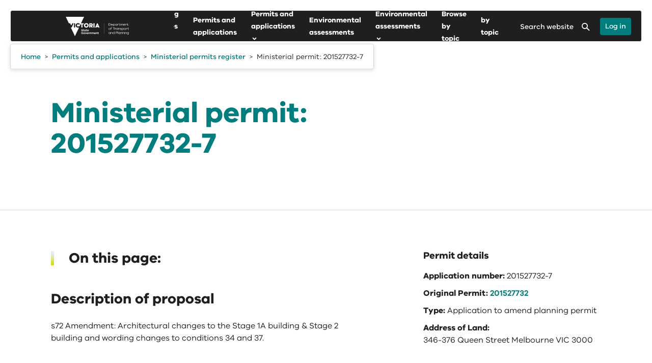

--- FILE ---
content_type: text/html; charset=utf-8
request_url: https://www.planning.vic.gov.au/planning-approvals/ministerial-permits-register/ministerial-permits/756026c6-4495-47cb-a105-e278565ed04d
body_size: 43009
content:

<!DOCTYPE html>
<html lang="en">
    <head>
        <meta charset="utf-8" />
        <meta name="viewport" content="width=device-width, initial-scale=1.0">
        <title>756026c6-4495-47cb-a105-e278565ed04d</title>
        
        <meta name="description" content="">
        
        
        
<!-- AGLS Global Schema //-->

<!-- System Defined //-->
<meta name="dcterms.title" content="756026c6-4495-47cb-a105-e278565ed04d" />
<meta name="dcterms.creator" content="Planning" />
<meta name="dcterms.date" content="2023-06-03" />
<meta name="dcterms.created" content="2023-06-03" />
<meta name="dcterms.issued" content="2023-06-03" />
<meta name="dcterms.modified" content="2024-09-23" />
<meta name="dcterms.identifier" content="https://www.planning.vic.gov.au/planning-approvals/ministerial-permits-register/ministerial-permits/756026c6-4495-47cb-a105-e278565ed04d" />
<meta name="dcterms.publisher" content="Planning" />
<meta name="dc.language" content="en" />
<meta name="dcterms.subject" content="Planning" />

<!-- User Defined //-->
<meta name="dcterms.description" content="" />

<!-- Configuration: Planning 2022 Page Metadata //-->

<!-- Planning: Settings //-->
<meta name="planning.2022.review.date" content="2023-01-01" />
<meta name="planning.2022.expert" content="" />
<meta name="planning.2022.approver" content="" />
<meta name="planning.2022.resource.type" content="" />
<meta name="planning.2022.topic" content="" />
<meta name="planning.2022.region" content="" />
<meta name="planning.2022.lga" content="" />
<meta name="planning.2022.amendment.number" content="" />
<meta name="planning.2022.permit.number" content="" />

<!-- Report: settings //-->
<meta name="planning.2022.resource.status.toggle" content="no" />
<meta name="planning.2022.published.date" content="2023-06-03" />
<meta name="planning.2022.status" content="" />
<meta name="planning.2022.isbn" content="" />
<meta name="planning.2022.vic.libary.url" content="" />
<meta name="planning.2022.isArchived" content="0" />
<meta name="planning.2022.last.updated.date" content="" />

<!-- Configuration: [Ripple] News //-->

<!-- Settings //-->
<meta name="ripple.news.tag" content="" />
<meta name="ripple.news.location" content="" />
<meta name="ripple.news.more.text" content="Read more" />
<meta name="ripple.news.fb.publish" content="no" />
<meta name="ripple.news.fb.push.id" content="https://planning.push.id/648133" />

<!-- Configuration: [Ripple] Page Settings //-->

<!-- Layout: Sidebar Mini Campaign //-->
<meta name="ripple.campaign" content="" />
<meta name="ripple.campaign.title" content="" />
<meta name="ripple.campaign.description" content="" />
<meta name="ripple.campaign.link" content="" />
<meta name="ripple.campaign.linkUrl" content="" />
<meta name="ripple.campaign.link.text" content="" />
<meta name="ripple.campaign.colour" content="" />

<!-- Layout: Sidebar Utilities //-->
<meta name="ripple.page.sidebar.utilities.show" content="no" />
<meta name="ripple.page.sidebar.utilities.enableprint" content="yes" />
<meta name="ripple.page.sidebar.utilities.documents" content="" />

<!-- Layout: Service Area //-->
<meta name="ripple.page.service.area" content="" />

<!-- Layout: Footer Campaign //-->
<meta name="ripple.page.footer.campaign" content="" />
<meta name="ripple.page.footer.campaign.title" content="" />
<meta name="ripple.page.footer.campaign.description" content="" />
<meta name="ripple.page.footer.campaign.link" content="" />
<meta name="ripple.page.footer.campaign.link.external" content="" />
<meta name="ripple.page.footer.campaign.link.title" content="" />
<meta name="ripple.page.footer.campaign.image" content="" />
<meta name="ripple.page.footer.campaign.image.title" content="" />
<meta name="ripple.page.footer.campaign.image.caption" content="" />
<meta name="ripple.page.footer.campaign.video.source" content="" />
<meta name="ripple.page.footer.campaign.embed.code" content="" />
<meta name="ripple.page.footer.campaign.video.id" content="" />
<meta name="ripple.page.footer.campaign.video.title" content="" />
<meta name="ripple.page.footer.campaign.video.transcript.link" content="" />

<!-- Document: Library //-->
<meta name="ripple.page.foot.ad_hoc.scripts" content="474535" />

<!-- Funnelback Metadata //-->

<!-- Front end metadata //-->
<meta name="fb.page.type" content="content" />
<meta name="fb.site.department" content="" />
<meta name="fb.page.categories" content="" />
<meta name="fb.page.location" content="" />
<meta name="fb.page.thumbnail.url" content="" />
<meta name="fb.page.thumbnail.alt" content="" />
<meta name="fb.page.id" content="648133" />
<meta name="fb.page.accessible.url" content="" />
<meta name="fb.file.type" content="756026c6-4495-47cb-a105-e278565ed04d" />
<meta name="fb.file.size" content="" />

<!-- Ministerial Permits Schema //-->

<!-- General Details //-->
<meta name="applicationID" content="756026c6-4495-47cb-a105-e278565ed04d" />
<meta name="applicationNumber" content="201527732-7" />
<meta name="applicationType" content="Application to amend planning permit" />
<meta name="applicationReceivedDate" content="2021-06-03 10:00:12" />
<meta name="applicationReceivedDate.FB" content="20210603" />
<meta name="description" content="s72 Amendment: Architectural changes to the Stage 1A building &amp; Stage 2 building and wording changes to conditions 34 and 37." />
<meta name="applicationDescription" content="s72 Amendment: Architectural changes to the Stage 1A building &amp; Stage 2 building and wording changes to conditions 34 and 37." />
<meta name="isVicSmart" content="No" />
<meta name="primaryApplicationId" content="a132e4ed-8b95-ea11-a812-000d3ad0ea2d" />
<meta name="companyName" content="" />
<meta name="documents" content="[]" />
<meta name="district" content="CBD" />
<meta name="applicationdisplayType" content="no" />
<meta name="advertisements" content="[]" />
<meta name="applicantOrganisation.organisationName" content="" />
<meta name="applicantOrganisation.organisationAddress" content="" />
<meta name="principalApplicationId" content="f85da2b9-b89b-e811-a863-000d3ad11bfb" />
<meta name="principalApplicationNumber" content="201527732" />
<meta name="status" content="Complete" />
<meta name="onPublicNotice" content="0" />
<meta name="isDFP" content="" />
<meta name="isDfpProgram" content="" />

<!-- Contact Details //-->
<meta name="address" content="346-376 Queen Street Melbourne VIC 3000" />

<!-- Amendment Details //-->
<meta name="amendments" content="[{&quot;amendmentType&quot;:&quot;Pre-advertising&quot;,&quot;requestedDate&quot;:&quot;2021-06-22 10:00:00&quot;,&quot;decision&quot;:&quot;Approved&quot;},{&quot;amendmentType&quot;:&quot;Pre-advertising&quot;,&quot;requestedDate&quot;:&quot;2021-08-05 10:00:00&quot;,&quot;decision&quot;:&quot;Approved&quot;},{&quot;amendmentType&quot;:&quot;Pre-advertising&quot;,&quot;requestedDate&quot;:&quot;2022-03-18 11:00:00&quot;,&quot;decision&quot;:null},{&quot;amendmentType&quot;:&quot;Pre-advertising&quot;,&quot;requestedDate&quot;:&quot;2022-03-16 11:00:00&quot;,&quot;decision&quot;:null}]" />

<!-- Determination Details //-->
<meta name="determination.decision" content="Permit" />
<meta name="determination.dateOfDecision" content="2022-03-31 11:00:00" />
<meta name="determination.dateOfDecision.FB" content="20220331" />
<meta name="determinations" content="[{&quot;decision&quot;:&quot;Permit&quot;,&quot;dateOfDecision&quot;:&quot;2022-03-31 11:00:00&quot;}]" />

<!-- Appeal Details //-->
<meta name="appeals" content="[]" />

<!-- SEO: Basic Metadata //-->

<!-- User Defined //-->
<meta name="keywords" content="" />
<meta name="copyright" content="" />
<meta name="robots" content="index,follow" />

<!-- SEO: Open Graph //-->

<!-- Required //-->
<meta property="og:title" content="756026c6-4495-47cb-a105-e278565ed04d" />
<meta property="og:type" content="website" />
<meta property="og:url" content="https://www.planning.vic.gov.au/planning-approvals/ministerial-permits-register/ministerial-permits/756026c6-4495-47cb-a105-e278565ed04d" />
<meta property="og:image" content="" />

<!-- Optional //-->
<meta property="og:audio" content="https://www.planning.vic.gov.au/planning-approvals/ministerial-permits-register/ministerial-permits/756026c6-4495-47cb-a105-e278565ed04d" />
<meta property="og:description" content="" />
<meta property="og:site_name" content="Planning" />

<!-- SEO: Twitter Card //-->

<!-- Card //-->
<meta name="twitter:title" content="756026c6-4495-47cb-a105-e278565ed04d" />
<meta name="twitter:image" content="" />
<meta name="twitter:image:width" content="" />
<meta name="twitter:image:height" content="" />

<!-- Products //-->

<!-- iPhone App //-->

<!-- iPad App //-->

<!-- Google Play //-->



        <!-- Icons, Styles and Scripts -->
        <!-- Favicons -->

<link rel="icon" href="https://www.planning.vic.gov.au/__data/assets/image/0009/171/favicon.png">



<!-- Styles -->
<link href="https://www.planning.vic.gov.au/__data/assets/git_bridge/0030/468660/deploy/styles/main.min.css?h=65c56d8" rel="stylesheet" />


<link href="https://www.planning.vic.gov.au/__data/assets/css_file/0032/619268/complex-image.css" rel="stylesheet" />







    <!-- Ad Hoc Site Styles - site.head.ad_hoc.styles -->
    <link href="" rel="stylesheet" />




<!-- Scripts (Head) -->
<script>
/* Global Matrix data */
globalThis.cms = globalThis.cms || {};
globalThis.cms = {
    site: {
        searchEngine: {
            endpointOrigin: "https://delwp2-search.squiz.cloud",
        },
    },
};
</script>




    
<!--
  Running Squiz Matrix
  Developed by Squiz - http://www.squiz.net
  Squiz, Squiz Matrix, MySource, MySource Matrix and Squiz.net are registered Trademarks of Squiz Pty Ltd
  Page generated: 30 December 2025 14:57:15
-->


</head>
    <!--[if lt IE 7]><body class="no-js lt-ie9 lt-ie8 lt-ie7"><![endif]-->
    <!--[if IE 7]><body class="no-js lt-ie9 lt-ie8"><![endif]-->
    <!--[if IE 8]><body class="no-js lt-ie9"><![endif]-->
    <!--[if gt IE 8]><!-->

    <body class="no-js ministerial standard_page dtp ripple-delwp planning" >
    <!--<![endif]-->
    <div id="is-mobile-only" class="mobile-show tablet-hide"></div>
    <div id="is-tablet-and-desktop" class="mobile-hide tablet-show"></div>
    <div id="is-tablet-only" class="desktop-hide tablet-show mobile-hide"></div>
    <div id="is-desktop-only" class="tablet-hide desktop-show"></div>
    

    
    
    
    
    
        
    
        
    <!-- Fragment: Navigation: Ripple Breadcrumbs Markup -->
    
    
        
    
        
    
    
    
          
    
         
    
        
    
    
    
    
    
    										    
    
    
        
    
        
    
        
     
        
    
        
    
        
    
        
    
        
    
        
    
        
    
        
    
        
    
    
    
        
    
     
    
    
    
    

    
    
    
        

    

    <!--noindex-->

    





<!-- Ripple Sprites -->
<svg width="0" height="0" display="none" xmlns="http://www.w3.org/2000/svg">
    <symbol id="rpl_icon_arrow_down_tertiary" viewBox="0 0 15 9"><path fill-rule="evenodd" clip-rule="evenodd" d="M.44.44a1.5 1.5 0 012.12 0L7.5 5.378l4.94-4.94a1.5 1.5 0 012.12 2.122l-6 6a1.5 1.5 0 01-2.12 0l-6-6a1.5 1.5 0 010-2.122z" fill="inherit"></path></symbol>
    <symbol id="rpl_icon_arrow_left_primary" viewBox="0 0 13 12" overflow="visible"><path fill-rule="evenodd" clip-rule="evenodd" d="M.26 6.673l4.546 5a1.003 1.003 0 001.413.067 1.001 1.001 0 00.066-1.413L3.261 7h7.74a1 1 0 100-2H3.26l3.024-3.327A1.001 1.001 0 005.546 0a1 1 0 00-.74.327l-4.546 5a1 1 0 000 1.346z" fill="inherit"></path></symbol>
    <symbol id="rpl_icon_arrow_left_secondary" viewBox="0 0 12 22">
        <path d="M10.747 2.664a1 1 0 00-1.494-1.328l-8 9a1 1 0 000 1.328l8 9a1 1 0 001.494-1.328L3.337 11l7.41-8.336z" fill="inherit"></path>
    </symbol>
    <symbol id="rpl_icon_arrow_right_primary" viewBox="0 0 13 12" overflow="visible"><path fill-rule="evenodd" clip-rule="evenodd" d="M11.74 5.326l-4.546-5A1.003 1.003 0 005.781.259a1.001 1.001 0 00-.066 1.413l3.024 3.327H1a1 1 0 100 2h7.739l-3.024 3.327a1.001 1.001 0 00.739 1.673 1 1 0 00.74-.327l4.546-5a1 1 0 000-1.346z" fill="inherit"></path></symbol>
    <symbol id="rpl_icon_arrow_right_secondary" viewBox="0 0 12 22">
        <path d="M1.253 2.664a1 1 0 111.494-1.328l8 9a1 1 0 010 1.328l-8 9a1 1 0 01-1.494-1.328L8.662 11l-7.41-8.336z" fill="inherit"></path>
    </symbol>
    <symbol id="rpl_icon_close" viewBox="0 0 16 16">
        <path fill-rule="evenodd" clip-rule="evenodd" d="M14.996.293a1 1 0 00-1.415 0L7.644 6.23 1.707.293A1 1 0 00.293 1.707L6.23 7.644.651 13.223a1 1 0 001.415 1.414l5.578-5.579 5.579 5.58a1 1 0 001.414-1.415L9.058 7.644l5.938-5.937a1 1 0 000-1.414z" fill="inherit"></path>
    </symbol>
    <symbol id="rpl_icon_enlarge_screen" viewBox="0 0 30 30">
        <path d="M29 4v22a3 3 0 01-3 3H4a3 3 0 01-3-3V4a3 3 0 013-3h22a3 3 0 013 3z" fill="#fff"></path><path d="M6.335 15.01l.903.012a.713.713 0 01.698.714l-.054 4.783 4.117-4.118a.689.689 0 01.976.012l.66.66c.273.273.279.708.012.975l-4.118 4.118 4.782-.055a.707.707 0 01.714.699l.012.902a.666.666 0 01-.68.68l-7.903-.099a.709.709 0 01-.698-.698l-.101-7.904a.666.666 0 01.68-.68zm9.356-9.332l7.902.1a.709.709 0 01.698.698l.102 7.904a.666.666 0 01-.68.68l-.903-.011a.712.712 0 01-.698-.715l.054-4.782-4.118 4.118a.689.689 0 01-.976-.012l-.659-.66a.689.689 0 01-.012-.975l4.118-4.118-4.782.054a.707.707 0 01-.715-.698l-.011-.903a.666.666 0 01.68-.68z" fill="inherit"></path>
    </symbol>
</svg>
    
    <!-- Google tag (gtag.js) -->
<script async src="https://www.googletagmanager.com/gtag/js?id=G-BQG61DLF8Z"></script>
<script>
  window.dataLayer = window.dataLayer || [];
  function gtag(){dataLayer.push(arguments);}
  gtag('js', new Date());

  gtag('config', 'G-BQG61DLF8Z');
</script>
    
    <div id="top" class="ripple-skip-links" aria-hidden="true" tabindex="-1">
        <ul class="ripple-skip-links__list">
            <li class="ripple-skip-links__item"><a class="ripple-skip-links__link" href="#main">Skip to content</a></li>
        </ul>
    </div><!-- /.skip-links -->

    <div id="page-wrapper">
        <!--noindex-->
        
        <!-- Ripple Curve Graphic #473070 -->
<!-- ripple.site.header.hide.banner.background.inside:  -->





        
        
        
<div id="alert_468308">







<div id="global-alert-container" style="display: none;" data-design="2020"></div>
</div>
        <!--endnoindex-->
        
        <!--noindex-->
        
        <header id="header" class="header" role="banner">
    <div class="container-fluid">
      <div class="row">
        <div class="col-xs-12">
          <div id="ripple-header" class="ripple-header ripple-header--sticky ripple-header--scroll js-ripple-header">
            <div class="ripple-header__inner">
                <div class="ripple-header__container">
                  <div class="ripple-header__logo">
                    <button
                      type="button"
                      title="Menu"
                      aria-expanded="false"
                      aria-controls="navbar__dropdown"
                      class="ripple-header__btn ripple-header__btn--menu js-ripple-header-btn-menu"
                    >
                      <svg xmlns="http://www.w3.org/2000/svg" viewBox="0 0 18 14" id="icon_hamburger">
                        <path
                          fill-rule="evenodd"
                          clip-rule="evenodd"
                          d="M0 1a1 1 0 011-1h8a1 1 0 110 2H1a1 1 0 01-1-1zM0 5a1 1 0 011-1h16a1 1 0 110 2H1a1 1 0 01-1-1zM0 9a1 1 0 011-1h12a1 1 0 110 2H1a1 1 0 01-1-1zM0 13a1 1 0 011-1h16a1 1 0 110 2H1a1 1 0 01-1-1z"
                          fill="inherit"
                        ></path>
                      </svg>
                      <span class="ripple-header__btn-title btn-title--menu">Menu</span>
                    </button>
                    
                    <div class="ripple-header__title">
                      <a href="https://www.planning.vic.gov.au" title="Planning" class="ripple-header__title-link">
                        <img
                          class="ripple-header__title-img"
                          alt="vic_logo"
                          src="https://www.planning.vic.gov.au/__data/assets/file/0016/614221/DTP_Brandmark_White_RGB.svg"
                        />
                      </a>
                    </div>
                  </div>
                  <div class="ripple-header__navigation">
                      
                      <!-- Ripple Main Navigation -->
						    <nav id="ripple-header-menu" class="ripple-header-menu" aria-label="Main" data-visiblelevel="0" data-breakpoint="992px">
    <!-- Level 1 - Root -->
        <ul class="ripple-header-menu__list ripple-header-menu__list--root " >
                    <li class="ripple-header-menu__item" >
                <a class="ripple-header-menu__link" href="https://www.planning.vic.gov.au/planforvictoria" title="Plan for Victoria"><span class="ripple-header-menu__link-inner">Plan for Victoria</span></a>
            														                <button class="ripple-header-menu__link js-ripple-header-menu-link" aria-haspopup="true" aria-expanded="false" aria-controls="Plan_for_Victoria">
                    <span class="ripple-header-menu__link-inner">Plan for Victoria</span>
                    <svg xmlns="http://www.w3.org/2000/svg" viewBox="0 0 5 8"><path fill-rule="evenodd" clip-rule="evenodd" d="M.293 7.707a1 1 0 010-1.414L2.586 4 .293 1.707A1 1 0 011.707.293l3 3a1 1 0 010 1.414l-3 3a1 1 0 01-1.414 0z" fill="inherit"></path></svg>
                </button>
                <div id="Plan_for_Victoria" class="ripple-header-menu__submenu" data-level="1">
                    <div class="ripple-header-menu__submenu-inner">
                        <div class="ripple-header-menu__submenu-header">
                            <button class="ripple-header-menu__back js-ripple-header-menu-back">
                                <svg xmlns="http://www.w3.org/2000/svg" viewBox="0 0 5 8"><path fill-rule="evenodd" clip-rule="evenodd" d="M4.707 7.707a1 1 0 000-1.414L2.414 4l2.293-2.293A1 1 0 003.293.293l-3 3a1 1 0 000 1.414l3 3a1 1 0 001.414 0z" fill="inherit"></path></svg>
                                <span class="visuallyhidden">Close Plan for Victoria</span>
                                <span>Main Menu</span>
                            </button>
                            <a class="ripple-header-menu__link-heading" href="https://www.planning.vic.gov.au/planforvictoria" title="Plan for Victoria" >
                                <span class="ripple-header-menu__link-inner">Plan for Victoria</span>
                            </a>
                        </div>
                        <ul class="ripple-header-menu__list" aria-label="submenu">
                                                    <li class="ripple-header-menu__item" >
                                <a class="ripple-header-menu__link" href="https://www.planning.vic.gov.au/planforvictoria/acknowledgement" title="Acknowledgement of Country" ><span class="ripple-header-menu__link-inner">Acknowledgement of Country</span>
                                </a>
                            <!-- Level 3 -->
                            																		                            </li>
                                                    <li class="ripple-header-menu__item" >
                                <a class="ripple-header-menu__link" href="https://www.planning.vic.gov.au/planforvictoria/about-plan-for-victoria" title="About Plan for Victoria" ><span class="ripple-header-menu__link-inner">About Plan for Victoria</span>
                                </a>
                            <!-- Level 3 -->
                            														                                <button class="ripple-header-menu__link ripple-header-menu__link--sub js-ripple-header-menu-link" aria-haspopup="true" aria-expanded="false" aria-controls="About_Plan_for_Victoria">
                                    <span class="ripple-header-menu__link-inner">About Plan for Victoria</span>
                                    <svg xmlns="http://www.w3.org/2000/svg" viewBox="0 0 5 8"><path fill-rule="evenodd" clip-rule="evenodd" d="M.293 7.707a1 1 0 010-1.414L2.586 4 .293 1.707A1 1 0 011.707.293l3 3a1 1 0 010 1.414l-3 3a1 1 0 01-1.414 0z" fill="inherit"></path></svg>
                                </button>
                                <div id="About_Plan_for_Victoria" class="ripple-header-menu__submenu" data-level="2">
                                    <div class="ripple-header-menu__submenu-inner">
                                        <div class="ripple-header-menu__submenu-header">
                                            <button class="ripple-header-menu__back js-ripple-header-menu-back">
                                                <svg xmlns="http://www.w3.org/2000/svg" viewBox="0 0 5 8"><path fill-rule="evenodd" clip-rule="evenodd" d="M4.707 7.707a1 1 0 000-1.414L2.414 4l2.293-2.293A1 1 0 003.293.293l-3 3a1 1 0 000 1.414l3 3a1 1 0 001.414 0z" fill="inherit"></path></svg>
                                                <span class="visuallyhidden">Close About Plan for Victoria</span>
                                                <span>Plan for Victoria</span>
                                            </button>
                                            <a class="ripple-header-menu__link-heading" href="https://www.planning.vic.gov.au/planforvictoria/about-plan-for-victoria" title="About Plan for Victoria"
                                              ><span class="ripple-header-menu__link-inner">About Plan for Victoria</span>
                                            </a>
                                        </div>
                                        <ul class="ripple-header-menu__list"  aria-label="submenu">
                                                                                    <li class="ripple-header-menu__item" >
                                                <a class="ripple-header-menu__link" href="https://www.planning.vic.gov.au/planforvictoria/about-plan-for-victoria/the-long-term-plan-for-victoria" title="A long-term plan for all of Victoria"><span class="ripple-header-menu__link-inner">A long-term plan for all of Victoria</span>
                                                </a>
                                            <!-- Level 4 -->
                                            																		                                            </li>
                                                                                    <li class="ripple-header-menu__item" >
                                                <a class="ripple-header-menu__link" href="https://www.planning.vic.gov.au/planforvictoria/about-plan-for-victoria/developing-the-plan" title="Developing the plan"><span class="ripple-header-menu__link-inner">Developing the plan</span>
                                                </a>
                                            <!-- Level 4 -->
                                            																		                                            </li>
                                                                                    <li class="ripple-header-menu__item" >
                                                <a class="ripple-header-menu__link" href="https://www.planning.vic.gov.au/planforvictoria/about-plan-for-victoria/engagement-for-the-plan" title="Engagement for the plan"><span class="ripple-header-menu__link-inner">Engagement for the plan</span>
                                                </a>
                                            <!-- Level 4 -->
                                            																		                                            </li>
                                                                                    <li class="ripple-header-menu__item" >
                                                <a class="ripple-header-menu__link" href="https://www.planning.vic.gov.au/planforvictoria/about-plan-for-victoria/implementing-the-plan" title="Implementing the plan"><span class="ripple-header-menu__link-inner">Implementing the plan</span>
                                                </a>
                                            <!-- Level 4 -->
                                            																		                                            </li>
                                                                                    <li class="ripple-header-menu__item" >
                                                <a class="ripple-header-menu__link" href="https://www.planning.vic.gov.au/planforvictoria/about-plan-for-victoria/the-plan-on-maps" title="The plan on maps"><span class="ripple-header-menu__link-inner">The plan on maps</span>
                                                </a>
                                            <!-- Level 4 -->
                                            																		                                            </li>
                                                                                    <li class="ripple-header-menu__item" >
                                                <a class="ripple-header-menu__link" href="https://www.planning.vic.gov.au/planforvictoria/about-plan-for-victoria/definitions" title="Definitions "><span class="ripple-header-menu__link-inner">Definitions </span>
                                                </a>
                                            <!-- Level 4 -->
                                            																		                                            </li>
                                                                                </ul>
                                    </div>
                                </div>
                            				                            </li>
                                                    <li class="ripple-header-menu__item" >
                                <a class="ripple-header-menu__link" href="https://www.planning.vic.gov.au/planforvictoria/thevision" title="The plan's vision for Victoria, by Victorians" ><span class="ripple-header-menu__link-inner">The plan's vision for Victoria, by Victorians</span>
                                </a>
                            <!-- Level 3 -->
                            																		                            </li>
                                                    <li class="ripple-header-menu__item" >
                                <a class="ripple-header-menu__link" href="https://www.planning.vic.gov.au/planforvictoria/self-determination-and-caring-for-country" title="Self-determination and caring for Country" ><span class="ripple-header-menu__link-inner">Self-determination and caring for Country</span>
                                </a>
                            <!-- Level 3 -->
                            														                                <button class="ripple-header-menu__link ripple-header-menu__link--sub js-ripple-header-menu-link" aria-haspopup="true" aria-expanded="false" aria-controls="Self-determination_and_caring_for_Country">
                                    <span class="ripple-header-menu__link-inner">Self-determination and caring for Country</span>
                                    <svg xmlns="http://www.w3.org/2000/svg" viewBox="0 0 5 8"><path fill-rule="evenodd" clip-rule="evenodd" d="M.293 7.707a1 1 0 010-1.414L2.586 4 .293 1.707A1 1 0 011.707.293l3 3a1 1 0 010 1.414l-3 3a1 1 0 01-1.414 0z" fill="inherit"></path></svg>
                                </button>
                                <div id="Self-determination_and_caring_for_Country" class="ripple-header-menu__submenu" data-level="2">
                                    <div class="ripple-header-menu__submenu-inner">
                                        <div class="ripple-header-menu__submenu-header">
                                            <button class="ripple-header-menu__back js-ripple-header-menu-back">
                                                <svg xmlns="http://www.w3.org/2000/svg" viewBox="0 0 5 8"><path fill-rule="evenodd" clip-rule="evenodd" d="M4.707 7.707a1 1 0 000-1.414L2.414 4l2.293-2.293A1 1 0 003.293.293l-3 3a1 1 0 000 1.414l3 3a1 1 0 001.414 0z" fill="inherit"></path></svg>
                                                <span class="visuallyhidden">Close Self-determination and caring for Country</span>
                                                <span>Plan for Victoria</span>
                                            </button>
                                            <a class="ripple-header-menu__link-heading" href="https://www.planning.vic.gov.au/planforvictoria/self-determination-and-caring-for-country" title="Self-determination and caring for Country"
                                              ><span class="ripple-header-menu__link-inner">Self-determination and caring for Country</span>
                                            </a>
                                        </div>
                                        <ul class="ripple-header-menu__list"  aria-label="submenu">
                                                                                    <li class="ripple-header-menu__item" >
                                                <a class="ripple-header-menu__link" href="https://www.planning.vic.gov.au/planforvictoria/self-determination-and-caring-for-country/registered-aboriginal-parties" title="Registered Aboriginal Parties"><span class="ripple-header-menu__link-inner">Registered Aboriginal Parties</span>
                                                </a>
                                            <!-- Level 4 -->
                                            																		                                            </li>
                                                                                </ul>
                                    </div>
                                </div>
                            				                            </li>
                                                    <li class="ripple-header-menu__item" >
                                <a class="ripple-header-menu__link" href="https://www.planning.vic.gov.au/planforvictoria/housing-for-all-victorians" title="Housing for all Victorians" ><span class="ripple-header-menu__link-inner">Housing for all Victorians</span>
                                </a>
                            <!-- Level 3 -->
                            														                                <button class="ripple-header-menu__link ripple-header-menu__link--sub js-ripple-header-menu-link" aria-haspopup="true" aria-expanded="false" aria-controls="Housing_for_all_Victorians">
                                    <span class="ripple-header-menu__link-inner">Housing for all Victorians</span>
                                    <svg xmlns="http://www.w3.org/2000/svg" viewBox="0 0 5 8"><path fill-rule="evenodd" clip-rule="evenodd" d="M.293 7.707a1 1 0 010-1.414L2.586 4 .293 1.707A1 1 0 011.707.293l3 3a1 1 0 010 1.414l-3 3a1 1 0 01-1.414 0z" fill="inherit"></path></svg>
                                </button>
                                <div id="Housing_for_all_Victorians" class="ripple-header-menu__submenu" data-level="2">
                                    <div class="ripple-header-menu__submenu-inner">
                                        <div class="ripple-header-menu__submenu-header">
                                            <button class="ripple-header-menu__back js-ripple-header-menu-back">
                                                <svg xmlns="http://www.w3.org/2000/svg" viewBox="0 0 5 8"><path fill-rule="evenodd" clip-rule="evenodd" d="M4.707 7.707a1 1 0 000-1.414L2.414 4l2.293-2.293A1 1 0 003.293.293l-3 3a1 1 0 000 1.414l3 3a1 1 0 001.414 0z" fill="inherit"></path></svg>
                                                <span class="visuallyhidden">Close Housing for all Victorians</span>
                                                <span>Plan for Victoria</span>
                                            </button>
                                            <a class="ripple-header-menu__link-heading" href="https://www.planning.vic.gov.au/planforvictoria/housing-for-all-victorians" title="Housing for all Victorians"
                                              ><span class="ripple-header-menu__link-inner">Housing for all Victorians</span>
                                            </a>
                                        </div>
                                        <ul class="ripple-header-menu__list"  aria-label="submenu">
                                                                                    <li class="ripple-header-menu__item" >
                                                <a class="ripple-header-menu__link" href="https://www.planning.vic.gov.au/planforvictoria/housing-for-all-victorians/housing-targets" title="Housing targets"><span class="ripple-header-menu__link-inner">Housing targets</span>
                                                </a>
                                            <!-- Level 4 -->
                                            																		                                            </li>
                                                                                    <li class="ripple-header-menu__item" >
                                                <a class="ripple-header-menu__link" href="https://www.planning.vic.gov.au/planforvictoria/housing-for-all-victorians/more-homes-through-activity-centres" title="More homes through activity centres "><span class="ripple-header-menu__link-inner">More homes through activity centres </span>
                                                </a>
                                            <!-- Level 4 -->
                                            																		                                            </li>
                                                                                </ul>
                                    </div>
                                </div>
                            				                            </li>
                                                    <li class="ripple-header-menu__item" >
                                <a class="ripple-header-menu__link" href="https://www.planning.vic.gov.au/planforvictoria/accessible-jobs-and-services" title="Accessible jobs and services" ><span class="ripple-header-menu__link-inner">Accessible jobs and services</span>
                                </a>
                            <!-- Level 3 -->
                            																		                            </li>
                                                    <li class="ripple-header-menu__item" >
                                <a class="ripple-header-menu__link" href="https://www.planning.vic.gov.au/planforvictoria/sustainable-environments" title="Sustainable environments" ><span class="ripple-header-menu__link-inner">Sustainable environments</span>
                                </a>
                            <!-- Level 3 -->
                            																		                            </li>
                                                    <li class="ripple-header-menu__item" >
                                <a class="ripple-header-menu__link" href="https://www.planning.vic.gov.au/planforvictoria/great-places" title="Great places, suburbs and towns" ><span class="ripple-header-menu__link-inner">Great places, suburbs and towns</span>
                                </a>
                            <!-- Level 3 -->
                            																		                            </li>
                                                    <li class="ripple-header-menu__item" >
                                <a class="ripple-header-menu__link" href="https://www.planning.vic.gov.au/planforvictoria/measuring-success" title="Measuring the plan's success" ><span class="ripple-header-menu__link-inner">Measuring the plan's success</span>
                                </a>
                            <!-- Level 3 -->
                            														                                <button class="ripple-header-menu__link ripple-header-menu__link--sub js-ripple-header-menu-link" aria-haspopup="true" aria-expanded="false" aria-controls="Measuring_the_plan_s_success">
                                    <span class="ripple-header-menu__link-inner">Measuring the plan's success</span>
                                    <svg xmlns="http://www.w3.org/2000/svg" viewBox="0 0 5 8"><path fill-rule="evenodd" clip-rule="evenodd" d="M.293 7.707a1 1 0 010-1.414L2.586 4 .293 1.707A1 1 0 011.707.293l3 3a1 1 0 010 1.414l-3 3a1 1 0 01-1.414 0z" fill="inherit"></path></svg>
                                </button>
                                <div id="Measuring_the_plan_s_success" class="ripple-header-menu__submenu" data-level="2">
                                    <div class="ripple-header-menu__submenu-inner">
                                        <div class="ripple-header-menu__submenu-header">
                                            <button class="ripple-header-menu__back js-ripple-header-menu-back">
                                                <svg xmlns="http://www.w3.org/2000/svg" viewBox="0 0 5 8"><path fill-rule="evenodd" clip-rule="evenodd" d="M4.707 7.707a1 1 0 000-1.414L2.414 4l2.293-2.293A1 1 0 003.293.293l-3 3a1 1 0 000 1.414l3 3a1 1 0 001.414 0z" fill="inherit"></path></svg>
                                                <span class="visuallyhidden">Close Measuring the plan's success</span>
                                                <span>Plan for Victoria</span>
                                            </button>
                                            <a class="ripple-header-menu__link-heading" href="https://www.planning.vic.gov.au/planforvictoria/measuring-success" title="Measuring the plan's success"
                                              ><span class="ripple-header-menu__link-inner">Measuring the plan's success</span>
                                            </a>
                                        </div>
                                        <ul class="ripple-header-menu__list"  aria-label="submenu">
                                                                                    <li class="ripple-header-menu__item" >
                                                <a class="ripple-header-menu__link" href="https://www.planning.vic.gov.au/planforvictoria/measuring-success/actions-and-outcomes" title="Actions and outcomes"><span class="ripple-header-menu__link-inner">Actions and outcomes</span>
                                                </a>
                                            <!-- Level 4 -->
                                            														                                                <button class="ripple-header-menu__link ripple-header-menu__link--sub js-ripple-header-menu-link" aria-haspopup="true" aria-expanded="false" aria-controls="Actions_and_outcomes">
                                                    <span class="ripple-header-menu__link-inner">Actions and outcomes</span>
                                                    <svg xmlns="http://www.w3.org/2000/svg" viewBox="0 0 5 8"><path fill-rule="evenodd" clip-rule="evenodd" d="M.293 7.707a1 1 0 010-1.414L2.586 4 .293 1.707A1 1 0 011.707.293l3 3a1 1 0 010 1.414l-3 3a1 1 0 01-1.414 0z" fill="inherit"></path></svg>
                                                </button>
                                                <div id="Actions_and_outcomes" class="ripple-header-menu__submenu" data-level="3">
                                                    <div class="ripple-header-menu__submenu-inner">
                                                        <div class="ripple-header-menu__submenu-header">
                                                            <button class="ripple-header-menu__back js-ripple-header-menu-back">
                                                                <svg xmlns="http://www.w3.org/2000/svg" viewBox="0 0 5 8"><path fill-rule="evenodd" clip-rule="evenodd" d="M4.707 7.707a1 1 0 000-1.414L2.414 4l2.293-2.293A1 1 0 003.293.293l-3 3a1 1 0 000 1.414l3 3a1 1 0 001.414 0z" fill="inherit"></path></svg>
                                                                <span class="visuallyhidden">Close Actions and outcomes</span>
                                                                <span>Measuring the plan's success</span>
                                                            </button>
                                                            <a class="ripple-header-menu__link-heading" href="https://www.planning.vic.gov.au/planforvictoria/measuring-success/actions-and-outcomes" title="Actions and outcomes" ><span class="ripple-header-menu__link-inner">Actions and outcomes</span>
                                                            </a>
                                                        </div>
                                                        <ul class="ripple-header-menu__list"  aria-label="submenu">
                                                                                                                    <li class="ripple-header-menu__item" >
                                                                <a class="ripple-header-menu__link" href="https://www.planning.vic.gov.au/planforvictoria/measuring-success/actions-and-outcomes/implementing-housing-targets-for-every-local-government-area" title="Action 1: Implementing housing targets for every local government area" ><span class="ripple-header-menu__link-inner">Action 1: Implementing housing targets for every local government area</span>
                                                                </a>
                                                            <!-- Level 5 -->
                                                            																		                                                            </li>
                                                                                                                    <li class="ripple-header-menu__item" >
                                                                <a class="ripple-header-menu__link" href="https://www.planning.vic.gov.au/planforvictoria/measuring-success/actions-and-outcomes/action-2-implement-new-planning-controls-to-streamline-planning-in-activity-centres" title="Action 2: Implement new planning controls to streamline planning in activity centres" ><span class="ripple-header-menu__link-inner">Action 2: Implement new planning controls to streamline planning in activity centres</span>
                                                                </a>
                                                            <!-- Level 5 -->
                                                            																		                                                            </li>
                                                                                                                    <li class="ripple-header-menu__item" >
                                                                <a class="ripple-header-menu__link" href="https://www.planning.vic.gov.au/planforvictoria/measuring-success/actions-and-outcomes/action-3-carefully-manage-the-outward-sprawl-of-regional-cities-and-towns" title="Action 3: Carefully manage the outward sprawl of regional cities and towns" ><span class="ripple-header-menu__link-inner">Action 3: Carefully manage the outward sprawl of regional cities and towns</span>
                                                                </a>
                                                            <!-- Level 5 -->
                                                            																		                                                            </li>
                                                                                                                    <li class="ripple-header-menu__item" >
                                                                <a class="ripple-header-menu__link" href="https://www.planning.vic.gov.au/planforvictoria/measuring-success/actions-and-outcomes/action-4-increase-the-number-of-social-and-affordable-homes" title="Action 4: Increase the number of social and affordable homes" ><span class="ripple-header-menu__link-inner">Action 4: Increase the number of social and affordable homes</span>
                                                                </a>
                                                            <!-- Level 5 -->
                                                            																		                                                            </li>
                                                                                                                    <li class="ripple-header-menu__item" >
                                                                <a class="ripple-header-menu__link" href="https://www.planning.vic.gov.au/planforvictoria/measuring-success/actions-and-outcomes/action-5-match-car-and-bike-parking-requirements-and-bike-facilities-with-demand" title="Action 5: Match car and bike parking requirements and bike facilities with demand" ><span class="ripple-header-menu__link-inner">Action 5: Match car and bike parking requirements and bike facilities with demand</span>
                                                                </a>
                                                            <!-- Level 5 -->
                                                            																		                                                            </li>
                                                                                                                    <li class="ripple-header-menu__item" >
                                                                <a class="ripple-header-menu__link" href="https://www.planning.vic.gov.au/planforvictoria/measuring-success/actions-and-outcomes/action-6-update-the-better-apartments-design-standards-and-the-apartment-design-guidelines-for-victoria" title="Action 6: Update the Better Apartments Design Standards and the Apartment Design Guidelines for Victoria" ><span class="ripple-header-menu__link-inner">Action 6: Update the Better Apartments Design Standards and the Apartment Design Guidelines for Victoria</span>
                                                                </a>
                                                            <!-- Level 5 -->
                                                            																		                                                            </li>
                                                                                                                    <li class="ripple-header-menu__item" >
                                                                <a class="ripple-header-menu__link" href="https://www.planning.vic.gov.au/planforvictoria/measuring-success/actions-and-outcomes/action-7-improve-transport-network-planning-policy" title="Action 7: Improve transport network planning policy" ><span class="ripple-header-menu__link-inner">Action 7: Improve transport network planning policy</span>
                                                                </a>
                                                            <!-- Level 5 -->
                                                            																		                                                            </li>
                                                                                                                    <li class="ripple-header-menu__item" >
                                                                <a class="ripple-header-menu__link" href="https://www.planning.vic.gov.au/planforvictoria/measuring-success/actions-and-outcomes/action-8-ensure-new-industrial-and-commercial-land-is-ready-for-development" title="Action 8: Ensure new industrial and commercial land is ready for development" ><span class="ripple-header-menu__link-inner">Action 8: Ensure new industrial and commercial land is ready for development</span>
                                                                </a>
                                                            <!-- Level 5 -->
                                                            																		                                                            </li>
                                                                                                                    <li class="ripple-header-menu__item" >
                                                                <a class="ripple-header-menu__link" href="https://www.planning.vic.gov.au/planforvictoria/measuring-success/actions-and-outcomes/action-9-streamline-community-infrastructure-developer-contributions" title="Action 9: Streamline community infrastructure developer contributions" ><span class="ripple-header-menu__link-inner">Action 9: Streamline community infrastructure developer contributions</span>
                                                                </a>
                                                            <!-- Level 5 -->
                                                            																		                                                            </li>
                                                                                                                    <li class="ripple-header-menu__item" >
                                                                <a class="ripple-header-menu__link" href="https://www.planning.vic.gov.au/planforvictoria/measuring-success/actions-and-outcomes/action-10-make-the-planning-system-fairer-for-traditional-owners-and-first-peoples" title="Action 10: Make the planning system fairer for Traditional Owners and First Peoples" ><span class="ripple-header-menu__link-inner">Action 10: Make the planning system fairer for Traditional Owners and First Peoples</span>
                                                                </a>
                                                            <!-- Level 5 -->
                                                            																		                                                            </li>
                                                                                                                    <li class="ripple-header-menu__item" >
                                                                <a class="ripple-header-menu__link" href="https://www.planning.vic.gov.au/planforvictoria/measuring-success/actions-and-outcomes/action-11-coordinate-public-infrastructure-and-service-delivery-to-support-more-homes" title="Action 11: Coordinate public infrastructure and service delivery to support more homes" ><span class="ripple-header-menu__link-inner">Action 11: Coordinate public infrastructure and service delivery to support more homes</span>
                                                                </a>
                                                            <!-- Level 5 -->
                                                            																		                                                            </li>
                                                                                                                    <li class="ripple-header-menu__item" >
                                                                <a class="ripple-header-menu__link" href="https://www.planning.vic.gov.au/planforvictoria/measuring-success/actions-and-outcomes/action-12-protect-and-enhance-our-canopy-trees" title="Action 12: Protect and enhance our canopy trees" ><span class="ripple-header-menu__link-inner">Action 12: Protect and enhance our canopy trees</span>
                                                                </a>
                                                            <!-- Level 5 -->
                                                            																		                                                            </li>
                                                                                                                    <li class="ripple-header-menu__item" >
                                                                <a class="ripple-header-menu__link" href="https://www.planning.vic.gov.au/planforvictoria/measuring-success/actions-and-outcomes/action-13-introduce-minimum-standards-and-guidance-for-open-space-in-established-urban-areas" title="Action 13: Introduce minimum standards and guidance for open space in established urban areas" ><span class="ripple-header-menu__link-inner">Action 13: Introduce minimum standards and guidance for open space in established urban areas</span>
                                                                </a>
                                                            <!-- Level 5 -->
                                                            																		                                                            </li>
                                                                                                                    <li class="ripple-header-menu__item" >
                                                                <a class="ripple-header-menu__link" href="https://www.planning.vic.gov.au/planforvictoria/measuring-success/actions-and-outcomes/action-14-make-the-best-use-of-land-at-train-stations" title="Action 14: Make the best use of land at train stations" ><span class="ripple-header-menu__link-inner">Action 14: Make the best use of land at train stations</span>
                                                                </a>
                                                            <!-- Level 5 -->
                                                            																		                                                            </li>
                                                                                                                    <li class="ripple-header-menu__item" >
                                                                <a class="ripple-header-menu__link" href="https://www.planning.vic.gov.au/planforvictoria/measuring-success/actions-and-outcomes/action-15-update-design-guidance-to-deliver-better-public-places" title="Action 15: Update design guidance to deliver better public places" ><span class="ripple-header-menu__link-inner">Action 15: Update design guidance to deliver better public places</span>
                                                                </a>
                                                            <!-- Level 5 -->
                                                            																		                                                            </li>
                                                                                                                    <li class="ripple-header-menu__item" >
                                                                <a class="ripple-header-menu__link" href="https://www.planning.vic.gov.au/planforvictoria/measuring-success/actions-and-outcomes/action-16-embed-traditional-owners-knowledge-in-the-built-environment-and-introduce-more-traditional-owner-place-names-in-partnership-with-traditional-owners" title="Action 16: Embed Traditional Owners’ knowledge in the built environment and introduce more Traditional Owner place names in partnership with Traditional Owners" ><span class="ripple-header-menu__link-inner">Action 16: Embed Traditional Owners’ knowledge in the built environment and introduce more Traditional Owner place names in partnership with Traditional Owners</span>
                                                                </a>
                                                            <!-- Level 5 -->
                                                            																		                                                            </li>
                                                                                                                    <li class="ripple-header-menu__item" >
                                                                <a class="ripple-header-menu__link" href="https://www.planning.vic.gov.au/planforvictoria/measuring-success/actions-and-outcomes/action-17-encourage-walking-and-cycling" title="Action 17: Encourage walking and cycling" ><span class="ripple-header-menu__link-inner">Action 17: Encourage walking and cycling</span>
                                                                </a>
                                                            <!-- Level 5 -->
                                                            																		                                                            </li>
                                                                                                                    <li class="ripple-header-menu__item" >
                                                                <a class="ripple-header-menu__link" href="https://www.planning.vic.gov.au/planforvictoria/measuring-success/actions-and-outcomes/action-18-improve-the-environmental-sustainability-of-development" title="Action 18: Improve the environmental sustainability of development" ><span class="ripple-header-menu__link-inner">Action 18: Improve the environmental sustainability of development</span>
                                                                </a>
                                                            <!-- Level 5 -->
                                                            																		                                                            </li>
                                                                                                                    <li class="ripple-header-menu__item" >
                                                                <a class="ripple-header-menu__link" href="https://www.planning.vic.gov.au/planforvictoria/measuring-success/actions-and-outcomes/action-19-better-communicate-and-manage-flood,-bushfire-and-climate-hazard-risks" title="Action 19: Better communicate and manage flood, bushfire and climate hazard risks" ><span class="ripple-header-menu__link-inner">Action 19: Better communicate and manage flood, bushfire and climate hazard risks</span>
                                                                </a>
                                                            <!-- Level 5 -->
                                                            																		                                                            </li>
                                                                                                                    <li class="ripple-header-menu__item" >
                                                                <a class="ripple-header-menu__link" href="https://www.planning.vic.gov.au/planforvictoria/measuring-success/actions-and-outcomes/action-20-reflect-country-in-planning-schemes-where-supported-by-and-following-ongoing-engagement-with-traditional-owners" title="Action 20: Reflect Country in planning schemes where supported by and following ongoing engagement with Traditional Owners" ><span class="ripple-header-menu__link-inner">Action 20: Reflect Country in planning schemes where supported by and following ongoing engagement with Traditional Owners</span>
                                                                </a>
                                                            <!-- Level 5 -->
                                                            																		                                                            </li>
                                                                                                                    <li class="ripple-header-menu__item" >
                                                                <a class="ripple-header-menu__link" href="https://www.planning.vic.gov.au/planforvictoria/measuring-success/actions-and-outcomes/action-21-protect-our-birrarung-yarra-river" title="Action 21: Protect our Birrarung (Yarra River)" ><span class="ripple-header-menu__link-inner">Action 21: Protect our Birrarung (Yarra River)</span>
                                                                </a>
                                                            <!-- Level 5 -->
                                                            																		                                                            </li>
                                                                                                                    <li class="ripple-header-menu__item" >
                                                                <a class="ripple-header-menu__link" href="https://www.planning.vic.gov.au/planforvictoria/measuring-success/actions-and-outcomes/action-22-protect-and-carefully-use-regional-resources" title="Action 22: Protect and carefully use regional resources" ><span class="ripple-header-menu__link-inner">Action 22: Protect and carefully use regional resources</span>
                                                                </a>
                                                            <!-- Level 5 -->
                                                            																		                                                            </li>
                                                                                                                </ul>
                                                    </div>
                                                </div>
                                            				                                            </li>
                                                                                    <li class="ripple-header-menu__item" >
                                                <a class="ripple-header-menu__link" href="https://www.planning.vic.gov.au/planforvictoria/measuring-success/whats-already-happening" title="What's already happening"><span class="ripple-header-menu__link-inner">What's already happening</span>
                                                </a>
                                            <!-- Level 4 -->
                                            																		                                            </li>
                                                                                </ul>
                                    </div>
                                </div>
                            				                            </li>
                                                </ul>
                    </div>
                </div>
            				            </li>
                    <li class="ripple-header-menu__item" >
                <a class="ripple-header-menu__link" href="https://www.planning.vic.gov.au/guides-and-resources" title="Guides and resources"><span class="ripple-header-menu__link-inner">Guides and resources</span></a>
            														                <button class="ripple-header-menu__link js-ripple-header-menu-link" aria-haspopup="true" aria-expanded="false" aria-controls="Guides_and_resources">
                    <span class="ripple-header-menu__link-inner">Guides and resources</span>
                    <svg xmlns="http://www.w3.org/2000/svg" viewBox="0 0 5 8"><path fill-rule="evenodd" clip-rule="evenodd" d="M.293 7.707a1 1 0 010-1.414L2.586 4 .293 1.707A1 1 0 011.707.293l3 3a1 1 0 010 1.414l-3 3a1 1 0 01-1.414 0z" fill="inherit"></path></svg>
                </button>
                <div id="Guides_and_resources" class="ripple-header-menu__submenu" data-level="1">
                    <div class="ripple-header-menu__submenu-inner">
                        <div class="ripple-header-menu__submenu-header">
                            <button class="ripple-header-menu__back js-ripple-header-menu-back">
                                <svg xmlns="http://www.w3.org/2000/svg" viewBox="0 0 5 8"><path fill-rule="evenodd" clip-rule="evenodd" d="M4.707 7.707a1 1 0 000-1.414L2.414 4l2.293-2.293A1 1 0 003.293.293l-3 3a1 1 0 000 1.414l3 3a1 1 0 001.414 0z" fill="inherit"></path></svg>
                                <span class="visuallyhidden">Close Guides and resources</span>
                                <span>Main Menu</span>
                            </button>
                            <a class="ripple-header-menu__link-heading" href="https://www.planning.vic.gov.au/guides-and-resources" title="Guides and resources" >
                                <span class="ripple-header-menu__link-inner">Guides and resources</span>
                            </a>
                        </div>
                        <ul class="ripple-header-menu__list" aria-label="submenu">
                                                    <li class="ripple-header-menu__item" >
                                <a class="ripple-header-menu__link" href="https://www.planning.vic.gov.au/guides-and-resources/guides" title="Guides" ><span class="ripple-header-menu__link-inner">Guides</span>
                                </a>
                            <!-- Level 3 -->
                            														                                <button class="ripple-header-menu__link ripple-header-menu__link--sub js-ripple-header-menu-link" aria-haspopup="true" aria-expanded="false" aria-controls="Guides">
                                    <span class="ripple-header-menu__link-inner">Guides</span>
                                    <svg xmlns="http://www.w3.org/2000/svg" viewBox="0 0 5 8"><path fill-rule="evenodd" clip-rule="evenodd" d="M.293 7.707a1 1 0 010-1.414L2.586 4 .293 1.707A1 1 0 011.707.293l3 3a1 1 0 010 1.414l-3 3a1 1 0 01-1.414 0z" fill="inherit"></path></svg>
                                </button>
                                <div id="Guides" class="ripple-header-menu__submenu" data-level="2">
                                    <div class="ripple-header-menu__submenu-inner">
                                        <div class="ripple-header-menu__submenu-header">
                                            <button class="ripple-header-menu__back js-ripple-header-menu-back">
                                                <svg xmlns="http://www.w3.org/2000/svg" viewBox="0 0 5 8"><path fill-rule="evenodd" clip-rule="evenodd" d="M4.707 7.707a1 1 0 000-1.414L2.414 4l2.293-2.293A1 1 0 003.293.293l-3 3a1 1 0 000 1.414l3 3a1 1 0 001.414 0z" fill="inherit"></path></svg>
                                                <span class="visuallyhidden">Close Guides</span>
                                                <span>Guides and resources</span>
                                            </button>
                                            <a class="ripple-header-menu__link-heading" href="https://www.planning.vic.gov.au/guides-and-resources/guides" title="Guides"
                                              ><span class="ripple-header-menu__link-inner">Guides</span>
                                            </a>
                                        </div>
                                        <ul class="ripple-header-menu__list"  aria-label="submenu">
                                                                                    <li class="ripple-header-menu__item" >
                                                <a class="ripple-header-menu__link" href="https://www.planning.vic.gov.au/guides-and-resources/guides/planning101" title="Planning 101"><span class="ripple-header-menu__link-inner">Planning 101</span>
                                                </a>
                                            <!-- Level 4 -->
                                            																		                                            </li>
                                                                                    <li class="ripple-header-menu__item" >
                                                <a class="ripple-header-menu__link" href="https://www.planning.vic.gov.au/guides-and-resources/guides/guide-to-victorias-planning-system" title="Guide to Victoria’s Planning System"><span class="ripple-header-menu__link-inner">Guide to Victoria’s Planning System</span>
                                                </a>
                                            <!-- Level 4 -->
                                            														                                                <button class="ripple-header-menu__link ripple-header-menu__link--sub js-ripple-header-menu-link" aria-haspopup="true" aria-expanded="false" aria-controls="Guide_to_Victoria_s_Planning_System">
                                                    <span class="ripple-header-menu__link-inner">Guide to Victoria’s Planning System</span>
                                                    <svg xmlns="http://www.w3.org/2000/svg" viewBox="0 0 5 8"><path fill-rule="evenodd" clip-rule="evenodd" d="M.293 7.707a1 1 0 010-1.414L2.586 4 .293 1.707A1 1 0 011.707.293l3 3a1 1 0 010 1.414l-3 3a1 1 0 01-1.414 0z" fill="inherit"></path></svg>
                                                </button>
                                                <div id="Guide_to_Victoria_s_Planning_System" class="ripple-header-menu__submenu" data-level="3">
                                                    <div class="ripple-header-menu__submenu-inner">
                                                        <div class="ripple-header-menu__submenu-header">
                                                            <button class="ripple-header-menu__back js-ripple-header-menu-back">
                                                                <svg xmlns="http://www.w3.org/2000/svg" viewBox="0 0 5 8"><path fill-rule="evenodd" clip-rule="evenodd" d="M4.707 7.707a1 1 0 000-1.414L2.414 4l2.293-2.293A1 1 0 003.293.293l-3 3a1 1 0 000 1.414l3 3a1 1 0 001.414 0z" fill="inherit"></path></svg>
                                                                <span class="visuallyhidden">Close Guide to Victoria’s Planning System</span>
                                                                <span>Guides</span>
                                                            </button>
                                                            <a class="ripple-header-menu__link-heading" href="https://www.planning.vic.gov.au/guides-and-resources/guides/guide-to-victorias-planning-system" title="Guide to Victoria’s Planning System" ><span class="ripple-header-menu__link-inner">Guide to Victoria’s Planning System</span>
                                                            </a>
                                                        </div>
                                                        <ul class="ripple-header-menu__list"  aria-label="submenu">
                                                                                                                    <li class="ripple-header-menu__item" >
                                                                <a class="ripple-header-menu__link" href="https://www.planning.vic.gov.au/guides-and-resources/guides/guide-to-victorias-planning-system/introduction" title="Introduction" ><span class="ripple-header-menu__link-inner">Introduction</span>
                                                                </a>
                                                            <!-- Level 5 -->
                                                            																		                                                            </li>
                                                                                                                    <li class="ripple-header-menu__item" >
                                                                <a class="ripple-header-menu__link" href="https://www.planning.vic.gov.au/guides-and-resources/guides/guide-to-victorias-planning-system/planning-schemes" title="Planning schemes" ><span class="ripple-header-menu__link-inner">Planning schemes</span>
                                                                </a>
                                                            <!-- Level 5 -->
                                                            																		                                                            </li>
                                                                                                                    <li class="ripple-header-menu__item" >
                                                                <a class="ripple-header-menu__link" href="https://www.planning.vic.gov.au/guides-and-resources/guides/guide-to-victorias-planning-system/amendments" title="Amendments" ><span class="ripple-header-menu__link-inner">Amendments</span>
                                                                </a>
                                                            <!-- Level 5 -->
                                                            																		                                                            </li>
                                                                                                                    <li class="ripple-header-menu__item" >
                                                                <a class="ripple-header-menu__link" href="https://www.planning.vic.gov.au/guides-and-resources/guides/guide-to-victorias-planning-system/planning-permits" title="Planning permits" ><span class="ripple-header-menu__link-inner">Planning permits</span>
                                                                </a>
                                                            <!-- Level 5 -->
                                                            																		                                                            </li>
                                                                                                                    <li class="ripple-header-menu__item" >
                                                                <a class="ripple-header-menu__link" href="https://www.planning.vic.gov.au/guides-and-resources/guides/guide-to-victorias-planning-system/other-procedures" title="Other procedures" ><span class="ripple-header-menu__link-inner">Other procedures</span>
                                                                </a>
                                                            <!-- Level 5 -->
                                                            																		                                                            </li>
                                                                                                                    <li class="ripple-header-menu__item" >
                                                                <a class="ripple-header-menu__link" href="https://www.planning.vic.gov.au/guides-and-resources/guides/guide-to-victorias-planning-system/reviews" title="Reviews" ><span class="ripple-header-menu__link-inner">Reviews</span>
                                                                </a>
                                                            <!-- Level 5 -->
                                                            																		                                                            </li>
                                                                                                                    <li class="ripple-header-menu__item" >
                                                                <a class="ripple-header-menu__link" href="https://www.planning.vic.gov.au/guides-and-resources/guides/guide-to-victorias-planning-system/acquisition-and-compensation" title="Acquisition and compensation" ><span class="ripple-header-menu__link-inner">Acquisition and compensation</span>
                                                                </a>
                                                            <!-- Level 5 -->
                                                            																		                                                            </li>
                                                                                                                    <li class="ripple-header-menu__item" >
                                                                <a class="ripple-header-menu__link" href="https://www.planning.vic.gov.au/guides-and-resources/guides/guide-to-victorias-planning-system/enforcement" title="Enforcement" ><span class="ripple-header-menu__link-inner">Enforcement</span>
                                                                </a>
                                                            <!-- Level 5 -->
                                                            																		                                                            </li>
                                                                                                                    <li class="ripple-header-menu__item" >
                                                                <a class="ripple-header-menu__link" href="https://www.planning.vic.gov.au/guides-and-resources/guides/guide-to-victorias-planning-system/agreements" title="Agreements" ><span class="ripple-header-menu__link-inner">Agreements</span>
                                                                </a>
                                                            <!-- Level 5 -->
                                                            																		                                                            </li>
                                                                                                                    <li class="ripple-header-menu__item" >
                                                                <a class="ripple-header-menu__link" href="https://www.planning.vic.gov.au/guides-and-resources/guides/guide-to-victorias-planning-system/glossary" title="Glossary" ><span class="ripple-header-menu__link-inner">Glossary</span>
                                                                </a>
                                                            <!-- Level 5 -->
                                                            																		                                                            </li>
                                                                                                                </ul>
                                                    </div>
                                                </div>
                                            				                                            </li>
                                                                                    <li class="ripple-header-menu__item" >
                                                <a class="ripple-header-menu__link" href="https://www.planning.vic.gov.au/guides-and-resources/guides/digital-planning-system" title="Digital planning system"><span class="ripple-header-menu__link-inner">Digital planning system</span>
                                                </a>
                                            <!-- Level 4 -->
                                            														                                                <button class="ripple-header-menu__link ripple-header-menu__link--sub js-ripple-header-menu-link" aria-haspopup="true" aria-expanded="false" aria-controls="Digital_planning_system">
                                                    <span class="ripple-header-menu__link-inner">Digital planning system</span>
                                                    <svg xmlns="http://www.w3.org/2000/svg" viewBox="0 0 5 8"><path fill-rule="evenodd" clip-rule="evenodd" d="M.293 7.707a1 1 0 010-1.414L2.586 4 .293 1.707A1 1 0 011.707.293l3 3a1 1 0 010 1.414l-3 3a1 1 0 01-1.414 0z" fill="inherit"></path></svg>
                                                </button>
                                                <div id="Digital_planning_system" class="ripple-header-menu__submenu" data-level="3">
                                                    <div class="ripple-header-menu__submenu-inner">
                                                        <div class="ripple-header-menu__submenu-header">
                                                            <button class="ripple-header-menu__back js-ripple-header-menu-back">
                                                                <svg xmlns="http://www.w3.org/2000/svg" viewBox="0 0 5 8"><path fill-rule="evenodd" clip-rule="evenodd" d="M4.707 7.707a1 1 0 000-1.414L2.414 4l2.293-2.293A1 1 0 003.293.293l-3 3a1 1 0 000 1.414l3 3a1 1 0 001.414 0z" fill="inherit"></path></svg>
                                                                <span class="visuallyhidden">Close Digital planning system</span>
                                                                <span>Guides</span>
                                                            </button>
                                                            <a class="ripple-header-menu__link-heading" href="https://www.planning.vic.gov.au/guides-and-resources/guides/digital-planning-system" title="Digital planning system" ><span class="ripple-header-menu__link-inner">Digital planning system</span>
                                                            </a>
                                                        </div>
                                                        <ul class="ripple-header-menu__list"  aria-label="submenu">
                                                                                                                    <li class="ripple-header-menu__item" >
                                                                <a class="ripple-header-menu__link" href="https://www.planning.vic.gov.au/guides-and-resources/guides/digital-planning-system/training-and-guidance" title="Training and guidance" ><span class="ripple-header-menu__link-inner">Training and guidance</span>
                                                                </a>
                                                            <!-- Level 5 -->
                                                            														                                                                <button class="ripple-header-menu__link ripple-header-menu__link--sub js-ripple-header-menu-link" aria-haspopup="true" aria-expanded="false" aria-controls="Training_and_guidance">
                                                                    <span class="ripple-header-menu__link-inner">Training and guidance</span>
                                                                    <svg xmlns="http://www.w3.org/2000/svg" viewBox="0 0 5 8"><path fill-rule="evenodd" clip-rule="evenodd" d="M.293 7.707a1 1 0 010-1.414L2.586 4 .293 1.707A1 1 0 011.707.293l3 3a1 1 0 010 1.414l-3 3a1 1 0 01-1.414 0z" fill="inherit"></path></svg>
                                                                </button>
                                                                <div id="Training_and_guidance" class="ripple-header-menu__submenu" data-level="4">
                                                                    <div class="ripple-header-menu__submenu-inner">
                                                                        <div class="ripple-header-menu__submenu-header">
                                                                            <button class="ripple-header-menu__back js-ripple-header-menu-back">
                                                                                <svg xmlns="http://www.w3.org/2000/svg" viewBox="0 0 5 8"><path fill-rule="evenodd" clip-rule="evenodd" d="M4.707 7.707a1 1 0 000-1.414L2.414 4l2.293-2.293A1 1 0 003.293.293l-3 3a1 1 0 000 1.414l3 3a1 1 0 001.414 0z" fill="inherit"></path></svg>
                                                                                <span class="visuallyhidden">Close Training and guidance</span>
                                                                                <span>Digital planning system</span>
                                                                            </button>
                                                                            <a class="ripple-header-menu__link-heading" href="https://www.planning.vic.gov.au/guides-and-resources/guides/digital-planning-system/training-and-guidance" title="Training and guidance" ><span class="ripple-header-menu__link-inner">Training and guidance</span>
                                                                            </a>
                                                                        </div>
                                                                        <ul class="ripple-header-menu__list" aria-label="submenu">
                                                                                                                                                    <li class="ripple-header-menu__item">
                                                                                <a class="ripple-header-menu__link" href="https://www.planning.vic.gov.au/guides-and-resources/guides/digital-planning-system/training-and-guidance/manage-groups" title="Manage groups" ><span class="ripple-header-menu__link-inner">Manage groups</span>
                                                                                </a>
                                                                    <!-- Level: Final -->
                                                                            </li>
                                                                                                                                                </ul>
                                                                    </div>
                                                                </div>
                                                            				                                                            </li>
                                                                                                                    <li class="ripple-header-menu__item" >
                                                                <a class="ripple-header-menu__link" href="https://www.planning.vic.gov.au/guides-and-resources/guides/digital-planning-system/system-release-notes" title="System release notes" ><span class="ripple-header-menu__link-inner">System release notes</span>
                                                                </a>
                                                            <!-- Level 5 -->
                                                            																		                                                            </li>
                                                                                                                </ul>
                                                    </div>
                                                </div>
                                            				                                            </li>
                                                                                    <li class="ripple-header-menu__item" >
                                                <a class="ripple-header-menu__link" href="https://www.planning.vic.gov.au/guides-and-resources/guides/practitioners-guide-to-victorias-planning-schemes" title="Practitioner's guide to Victoria's planning schemes"><span class="ripple-header-menu__link-inner">Practitioner's guide to Victoria's planning schemes</span>
                                                </a>
                                            <!-- Level 4 -->
                                            														                                                <button class="ripple-header-menu__link ripple-header-menu__link--sub js-ripple-header-menu-link" aria-haspopup="true" aria-expanded="false" aria-controls="Practitioner_s_guide_to_Victoria_s_planning_schemes">
                                                    <span class="ripple-header-menu__link-inner">Practitioner's guide to Victoria's planning schemes</span>
                                                    <svg xmlns="http://www.w3.org/2000/svg" viewBox="0 0 5 8"><path fill-rule="evenodd" clip-rule="evenodd" d="M.293 7.707a1 1 0 010-1.414L2.586 4 .293 1.707A1 1 0 011.707.293l3 3a1 1 0 010 1.414l-3 3a1 1 0 01-1.414 0z" fill="inherit"></path></svg>
                                                </button>
                                                <div id="Practitioner_s_guide_to_Victoria_s_planning_schemes" class="ripple-header-menu__submenu" data-level="3">
                                                    <div class="ripple-header-menu__submenu-inner">
                                                        <div class="ripple-header-menu__submenu-header">
                                                            <button class="ripple-header-menu__back js-ripple-header-menu-back">
                                                                <svg xmlns="http://www.w3.org/2000/svg" viewBox="0 0 5 8"><path fill-rule="evenodd" clip-rule="evenodd" d="M4.707 7.707a1 1 0 000-1.414L2.414 4l2.293-2.293A1 1 0 003.293.293l-3 3a1 1 0 000 1.414l3 3a1 1 0 001.414 0z" fill="inherit"></path></svg>
                                                                <span class="visuallyhidden">Close Practitioner's guide to Victoria's planning schemes</span>
                                                                <span>Guides</span>
                                                            </button>
                                                            <a class="ripple-header-menu__link-heading" href="https://www.planning.vic.gov.au/guides-and-resources/guides/practitioners-guide-to-victorias-planning-schemes" title="Practitioner's guide to Victoria's planning schemes" ><span class="ripple-header-menu__link-inner">Practitioner's guide to Victoria's planning schemes</span>
                                                            </a>
                                                        </div>
                                                        <ul class="ripple-header-menu__list"  aria-label="submenu">
                                                                                                                    <li class="ripple-header-menu__item" >
                                                                <a class="ripple-header-menu__link" href="https://www.planning.vic.gov.au/guides-and-resources/guides/practitioners-guide-to-victorias-planning-schemes/using-this-guide" title="Using this guide" ><span class="ripple-header-menu__link-inner">Using this guide</span>
                                                                </a>
                                                            <!-- Level 5 -->
                                                            																		                                                            </li>
                                                                                                                    <li class="ripple-header-menu__item" >
                                                                <a class="ripple-header-menu__link" href="https://www.planning.vic.gov.au/guides-and-resources/guides/practitioners-guide-to-victorias-planning-schemes/the-vpp-and-planning-schemes" title="The VPP and planning schemes" ><span class="ripple-header-menu__link-inner">The VPP and planning schemes</span>
                                                                </a>
                                                            <!-- Level 5 -->
                                                            																		                                                            </li>
                                                                                                                    <li class="ripple-header-menu__item" >
                                                                <a class="ripple-header-menu__link" href="https://www.planning.vic.gov.au/guides-and-resources/guides/practitioners-guide-to-victorias-planning-schemes/how-provisions-work" title="How provisions work" ><span class="ripple-header-menu__link-inner">How provisions work</span>
                                                                </a>
                                                            <!-- Level 5 -->
                                                            																		                                                            </li>
                                                                                                                    <li class="ripple-header-menu__item" >
                                                                <a class="ripple-header-menu__link" href="https://www.planning.vic.gov.au/guides-and-resources/guides/practitioners-guide-to-victorias-planning-schemes/rules-for-writing-a-planning-scheme-provision" title="Rules for introducing a planning scheme provision" ><span class="ripple-header-menu__link-inner">Rules for introducing a planning scheme provision</span>
                                                                </a>
                                                            <!-- Level 5 -->
                                                            																		                                                            </li>
                                                                                                                    <li class="ripple-header-menu__item" >
                                                                <a class="ripple-header-menu__link" href="https://www.planning.vic.gov.au/guides-and-resources/guides/practitioners-guide-to-victorias-planning-schemes/choosing-and-applying-provisions" title="Choosing and applying provisions" ><span class="ripple-header-menu__link-inner">Choosing and applying provisions</span>
                                                                </a>
                                                            <!-- Level 5 -->
                                                            																		                                                            </li>
                                                                                                                    <li class="ripple-header-menu__item" >
                                                                <a class="ripple-header-menu__link" href="https://www.planning.vic.gov.au/guides-and-resources/guides/practitioners-guide-to-victorias-planning-schemes/how-to" title="How to..." ><span class="ripple-header-menu__link-inner">How to...</span>
                                                                </a>
                                                            <!-- Level 5 -->
                                                            																		                                                            </li>
                                                                                                                    <li class="ripple-header-menu__item" >
                                                                <a class="ripple-header-menu__link" href="https://www.planning.vic.gov.au/guides-and-resources/guides/practitioners-guide-to-victorias-planning-schemes/appendices" title="Appendices" ><span class="ripple-header-menu__link-inner">Appendices</span>
                                                                </a>
                                                            <!-- Level 5 -->
                                                            																		                                                            </li>
                                                                                                                </ul>
                                                    </div>
                                                </div>
                                            				                                            </li>
                                                                                    <li class="ripple-header-menu__item" >
                                                <a class="ripple-header-menu__link" href="https://www.planning.vic.gov.au/guides-and-resources/guides/planning-practice-notes" title="Planning practice notes"><span class="ripple-header-menu__link-inner">Planning practice notes</span>
                                                </a>
                                            <!-- Level 4 -->
                                            																		                                            </li>
                                                                                    <li class="ripple-header-menu__item" >
                                                <a class="ripple-header-menu__link" href="https://www.planning.vic.gov.au/guides-and-resources/guides/ministerial-directions" title="Ministerial directions"><span class="ripple-header-menu__link-inner">Ministerial directions</span>
                                                </a>
                                            <!-- Level 4 -->
                                            																		                                            </li>
                                                                                    <li class="ripple-header-menu__item" >
                                                <a class="ripple-header-menu__link" href="https://www.planning.vic.gov.au/guides-and-resources/guides/planning-advisory-notes" title="Planning advisory notes"><span class="ripple-header-menu__link-inner">Planning advisory notes</span>
                                                </a>
                                            <!-- Level 4 -->
                                            																		                                            </li>
                                                                                    <li class="ripple-header-menu__item" >
                                                <a class="ripple-header-menu__link" href="https://www.planning.vic.gov.au/guides-and-resources/guides/urban-design-guidelines-for-victoria" title="Urban design guidelines "><span class="ripple-header-menu__link-inner">Urban design guidelines </span>
                                                </a>
                                            <!-- Level 4 -->
                                            														                                                <button class="ripple-header-menu__link ripple-header-menu__link--sub js-ripple-header-menu-link" aria-haspopup="true" aria-expanded="false" aria-controls="Urban_design_guidelines">
                                                    <span class="ripple-header-menu__link-inner">Urban design guidelines </span>
                                                    <svg xmlns="http://www.w3.org/2000/svg" viewBox="0 0 5 8"><path fill-rule="evenodd" clip-rule="evenodd" d="M.293 7.707a1 1 0 010-1.414L2.586 4 .293 1.707A1 1 0 011.707.293l3 3a1 1 0 010 1.414l-3 3a1 1 0 01-1.414 0z" fill="inherit"></path></svg>
                                                </button>
                                                <div id="Urban_design_guidelines" class="ripple-header-menu__submenu" data-level="3">
                                                    <div class="ripple-header-menu__submenu-inner">
                                                        <div class="ripple-header-menu__submenu-header">
                                                            <button class="ripple-header-menu__back js-ripple-header-menu-back">
                                                                <svg xmlns="http://www.w3.org/2000/svg" viewBox="0 0 5 8"><path fill-rule="evenodd" clip-rule="evenodd" d="M4.707 7.707a1 1 0 000-1.414L2.414 4l2.293-2.293A1 1 0 003.293.293l-3 3a1 1 0 000 1.414l3 3a1 1 0 001.414 0z" fill="inherit"></path></svg>
                                                                <span class="visuallyhidden">Close Urban design guidelines </span>
                                                                <span>Guides</span>
                                                            </button>
                                                            <a class="ripple-header-menu__link-heading" href="https://www.planning.vic.gov.au/guides-and-resources/guides/urban-design-guidelines-for-victoria" title="Urban design guidelines " ><span class="ripple-header-menu__link-inner">Urban design guidelines </span>
                                                            </a>
                                                        </div>
                                                        <ul class="ripple-header-menu__list"  aria-label="submenu">
                                                                                                                    <li class="ripple-header-menu__item" >
                                                                <a class="ripple-header-menu__link" href="https://www.planning.vic.gov.au/guides-and-resources/guides/urban-design-guidelines-for-victoria/new-to-the-urban-design-guidelines" title="New to the urban design guidelines" ><span class="ripple-header-menu__link-inner">New to the urban design guidelines</span>
                                                                </a>
                                                            <!-- Level 5 -->
                                                            																		                                                            </li>
                                                                                                                    <li class="ripple-header-menu__item" >
                                                                <a class="ripple-header-menu__link" href="https://www.planning.vic.gov.au/guides-and-resources/guides/urban-design-guidelines-for-victoria/urban-structure" title="1. Urban structure" ><span class="ripple-header-menu__link-inner">1. Urban structure</span>
                                                                </a>
                                                            <!-- Level 5 -->
                                                            														                                                                <button class="ripple-header-menu__link ripple-header-menu__link--sub js-ripple-header-menu-link" aria-haspopup="true" aria-expanded="false" aria-controls="A_1_Urban_structure">
                                                                    <span class="ripple-header-menu__link-inner">1. Urban structure</span>
                                                                    <svg xmlns="http://www.w3.org/2000/svg" viewBox="0 0 5 8"><path fill-rule="evenodd" clip-rule="evenodd" d="M.293 7.707a1 1 0 010-1.414L2.586 4 .293 1.707A1 1 0 011.707.293l3 3a1 1 0 010 1.414l-3 3a1 1 0 01-1.414 0z" fill="inherit"></path></svg>
                                                                </button>
                                                                <div id="A_1_Urban_structure" class="ripple-header-menu__submenu" data-level="4">
                                                                    <div class="ripple-header-menu__submenu-inner">
                                                                        <div class="ripple-header-menu__submenu-header">
                                                                            <button class="ripple-header-menu__back js-ripple-header-menu-back">
                                                                                <svg xmlns="http://www.w3.org/2000/svg" viewBox="0 0 5 8"><path fill-rule="evenodd" clip-rule="evenodd" d="M4.707 7.707a1 1 0 000-1.414L2.414 4l2.293-2.293A1 1 0 003.293.293l-3 3a1 1 0 000 1.414l3 3a1 1 0 001.414 0z" fill="inherit"></path></svg>
                                                                                <span class="visuallyhidden">Close 1. Urban structure</span>
                                                                                <span>Urban design guidelines </span>
                                                                            </button>
                                                                            <a class="ripple-header-menu__link-heading" href="https://www.planning.vic.gov.au/guides-and-resources/guides/urban-design-guidelines-for-victoria/urban-structure" title="1. Urban structure" ><span class="ripple-header-menu__link-inner">1. Urban structure</span>
                                                                            </a>
                                                                        </div>
                                                                        <ul class="ripple-header-menu__list" aria-label="submenu">
                                                                                                                                                    <li class="ripple-header-menu__item">
                                                                                <a class="ripple-header-menu__link" href="https://www.planning.vic.gov.au/guides-and-resources/guides/urban-design-guidelines-for-victoria/urban-structure/urban-structure-principles" title="1.1 Urban structure principles" ><span class="ripple-header-menu__link-inner">1.1 Urban structure principles</span>
                                                                                </a>
                                                                    <!-- Level: Final -->
                                                                            </li>
                                                                                                                                                    <li class="ripple-header-menu__item">
                                                                                <a class="ripple-header-menu__link" href="https://www.planning.vic.gov.au/guides-and-resources/guides/urban-design-guidelines-for-victoria/urban-structure/activity-centre-structure" title="1.2 Activity centre structure" ><span class="ripple-header-menu__link-inner">1.2 Activity centre structure</span>
                                                                                </a>
                                                                    <!-- Level: Final -->
                                                                            </li>
                                                                                                                                                    <li class="ripple-header-menu__item">
                                                                                <a class="ripple-header-menu__link" href="https://www.planning.vic.gov.au/guides-and-resources/guides/urban-design-guidelines-for-victoria/urban-structure/large-development-site-structure" title="1.3 Large development site structure" ><span class="ripple-header-menu__link-inner">1.3 Large development site structure</span>
                                                                                </a>
                                                                    <!-- Level: Final -->
                                                                            </li>
                                                                                                                                                    <li class="ripple-header-menu__item">
                                                                                <a class="ripple-header-menu__link" href="https://www.planning.vic.gov.au/guides-and-resources/guides/urban-design-guidelines-for-victoria/urban-structure/higher-density-residential-precinct-structure" title="1.4 Higher density residential precinct structure" ><span class="ripple-header-menu__link-inner">1.4 Higher density residential precinct structure</span>
                                                                                </a>
                                                                    <!-- Level: Final -->
                                                                            </li>
                                                                                                                                                    <li class="ripple-header-menu__item">
                                                                                <a class="ripple-header-menu__link" href="https://www.planning.vic.gov.au/guides-and-resources/guides/urban-design-guidelines-for-victoria/urban-structure/public-realm-structure" title="1.5 Public realm structure" ><span class="ripple-header-menu__link-inner">1.5 Public realm structure</span>
                                                                                </a>
                                                                    <!-- Level: Final -->
                                                                            </li>
                                                                                                                                                </ul>
                                                                    </div>
                                                                </div>
                                                            				                                                            </li>
                                                                                                                    <li class="ripple-header-menu__item" >
                                                                <a class="ripple-header-menu__link" href="https://www.planning.vic.gov.au/guides-and-resources/guides/urban-design-guidelines-for-victoria/movement-network" title="2. Movement network" ><span class="ripple-header-menu__link-inner">2. Movement network</span>
                                                                </a>
                                                            <!-- Level 5 -->
                                                            														                                                                <button class="ripple-header-menu__link ripple-header-menu__link--sub js-ripple-header-menu-link" aria-haspopup="true" aria-expanded="false" aria-controls="A_2_Movement_network">
                                                                    <span class="ripple-header-menu__link-inner">2. Movement network</span>
                                                                    <svg xmlns="http://www.w3.org/2000/svg" viewBox="0 0 5 8"><path fill-rule="evenodd" clip-rule="evenodd" d="M.293 7.707a1 1 0 010-1.414L2.586 4 .293 1.707A1 1 0 011.707.293l3 3a1 1 0 010 1.414l-3 3a1 1 0 01-1.414 0z" fill="inherit"></path></svg>
                                                                </button>
                                                                <div id="A_2_Movement_network" class="ripple-header-menu__submenu" data-level="4">
                                                                    <div class="ripple-header-menu__submenu-inner">
                                                                        <div class="ripple-header-menu__submenu-header">
                                                                            <button class="ripple-header-menu__back js-ripple-header-menu-back">
                                                                                <svg xmlns="http://www.w3.org/2000/svg" viewBox="0 0 5 8"><path fill-rule="evenodd" clip-rule="evenodd" d="M4.707 7.707a1 1 0 000-1.414L2.414 4l2.293-2.293A1 1 0 003.293.293l-3 3a1 1 0 000 1.414l3 3a1 1 0 001.414 0z" fill="inherit"></path></svg>
                                                                                <span class="visuallyhidden">Close 2. Movement network</span>
                                                                                <span>Urban design guidelines </span>
                                                                            </button>
                                                                            <a class="ripple-header-menu__link-heading" href="https://www.planning.vic.gov.au/guides-and-resources/guides/urban-design-guidelines-for-victoria/movement-network" title="2. Movement network" ><span class="ripple-header-menu__link-inner">2. Movement network</span>
                                                                            </a>
                                                                        </div>
                                                                        <ul class="ripple-header-menu__list" aria-label="submenu">
                                                                                                                                                    <li class="ripple-header-menu__item">
                                                                                <a class="ripple-header-menu__link" href="https://www.planning.vic.gov.au/guides-and-resources/guides/urban-design-guidelines-for-victoria/movement-network/movement-network-principles" title="2.1 Movement network principles" ><span class="ripple-header-menu__link-inner">2.1 Movement network principles</span>
                                                                                </a>
                                                                    <!-- Level: Final -->
                                                                            </li>
                                                                                                                                                    <li class="ripple-header-menu__item">
                                                                                <a class="ripple-header-menu__link" href="https://www.planning.vic.gov.au/guides-and-resources/guides/urban-design-guidelines-for-victoria/movement-network/pedestrian-priority-streets" title="2.2 Pedestrian priority streets" ><span class="ripple-header-menu__link-inner">2.2 Pedestrian priority streets</span>
                                                                                </a>
                                                                    <!-- Level: Final -->
                                                                            </li>
                                                                                                                                                    <li class="ripple-header-menu__item">
                                                                                <a class="ripple-header-menu__link" href="https://www.planning.vic.gov.au/guides-and-resources/guides/urban-design-guidelines-for-victoria/movement-network/pedestrian-and-bicycle-paths" title="2.3 Pedestrian and bicycle paths" ><span class="ripple-header-menu__link-inner">2.3 Pedestrian and bicycle paths</span>
                                                                                </a>
                                                                    <!-- Level: Final -->
                                                                            </li>
                                                                                                                                                    <li class="ripple-header-menu__item">
                                                                                <a class="ripple-header-menu__link" href="https://www.planning.vic.gov.au/guides-and-resources/guides/urban-design-guidelines-for-victoria/movement-network/pedestrian-and-bicycle-crossings" title="2.4 Pedestrian and bicycle crossings" ><span class="ripple-header-menu__link-inner">2.4 Pedestrian and bicycle crossings</span>
                                                                                </a>
                                                                    <!-- Level: Final -->
                                                                            </li>
                                                                                                                                                    <li class="ripple-header-menu__item">
                                                                                <a class="ripple-header-menu__link" href="https://www.planning.vic.gov.au/guides-and-resources/guides/urban-design-guidelines-for-victoria/movement-network/major-roads" title="2.5 Major roads" ><span class="ripple-header-menu__link-inner">2.5 Major roads</span>
                                                                                </a>
                                                                    <!-- Level: Final -->
                                                                            </li>
                                                                                                                                                    <li class="ripple-header-menu__item">
                                                                                <a class="ripple-header-menu__link" href="https://www.planning.vic.gov.au/guides-and-resources/guides/urban-design-guidelines-for-victoria/movement-network/public-transport-on-roads" title="2.6 Public transport on roads" ><span class="ripple-header-menu__link-inner">2.6 Public transport on roads</span>
                                                                                </a>
                                                                    <!-- Level: Final -->
                                                                            </li>
                                                                                                                                                    <li class="ripple-header-menu__item">
                                                                                <a class="ripple-header-menu__link" href="https://www.planning.vic.gov.au/guides-and-resources/guides/urban-design-guidelines-for-victoria/movement-network/on-street-parking" title="2.7 On–street parking" ><span class="ripple-header-menu__link-inner">2.7 On–street parking</span>
                                                                                </a>
                                                                    <!-- Level: Final -->
                                                                            </li>
                                                                                                                                                    <li class="ripple-header-menu__item">
                                                                                <a class="ripple-header-menu__link" href="https://www.planning.vic.gov.au/guides-and-resources/guides/urban-design-guidelines-for-victoria/movement-network/car-parking-lots" title="2.8 Car parking lots" ><span class="ripple-header-menu__link-inner">2.8 Car parking lots</span>
                                                                                </a>
                                                                    <!-- Level: Final -->
                                                                            </li>
                                                                                                                                                </ul>
                                                                    </div>
                                                                </div>
                                                            				                                                            </li>
                                                                                                                    <li class="ripple-header-menu__item" >
                                                                <a class="ripple-header-menu__link" href="https://www.planning.vic.gov.au/guides-and-resources/guides/urban-design-guidelines-for-victoria/public-spaces" title="3. Public spaces" ><span class="ripple-header-menu__link-inner">3. Public spaces</span>
                                                                </a>
                                                            <!-- Level 5 -->
                                                            														                                                                <button class="ripple-header-menu__link ripple-header-menu__link--sub js-ripple-header-menu-link" aria-haspopup="true" aria-expanded="false" aria-controls="A_3_Public_spaces">
                                                                    <span class="ripple-header-menu__link-inner">3. Public spaces</span>
                                                                    <svg xmlns="http://www.w3.org/2000/svg" viewBox="0 0 5 8"><path fill-rule="evenodd" clip-rule="evenodd" d="M.293 7.707a1 1 0 010-1.414L2.586 4 .293 1.707A1 1 0 011.707.293l3 3a1 1 0 010 1.414l-3 3a1 1 0 01-1.414 0z" fill="inherit"></path></svg>
                                                                </button>
                                                                <div id="A_3_Public_spaces" class="ripple-header-menu__submenu" data-level="4">
                                                                    <div class="ripple-header-menu__submenu-inner">
                                                                        <div class="ripple-header-menu__submenu-header">
                                                                            <button class="ripple-header-menu__back js-ripple-header-menu-back">
                                                                                <svg xmlns="http://www.w3.org/2000/svg" viewBox="0 0 5 8"><path fill-rule="evenodd" clip-rule="evenodd" d="M4.707 7.707a1 1 0 000-1.414L2.414 4l2.293-2.293A1 1 0 003.293.293l-3 3a1 1 0 000 1.414l3 3a1 1 0 001.414 0z" fill="inherit"></path></svg>
                                                                                <span class="visuallyhidden">Close 3. Public spaces</span>
                                                                                <span>Urban design guidelines </span>
                                                                            </button>
                                                                            <a class="ripple-header-menu__link-heading" href="https://www.planning.vic.gov.au/guides-and-resources/guides/urban-design-guidelines-for-victoria/public-spaces" title="3. Public spaces" ><span class="ripple-header-menu__link-inner">3. Public spaces</span>
                                                                            </a>
                                                                        </div>
                                                                        <ul class="ripple-header-menu__list" aria-label="submenu">
                                                                                                                                                    <li class="ripple-header-menu__item">
                                                                                <a class="ripple-header-menu__link" href="https://www.planning.vic.gov.au/guides-and-resources/guides/urban-design-guidelines-for-victoria/public-spaces/public-spaces-principles" title="3.1 Public spaces principles" ><span class="ripple-header-menu__link-inner">3.1 Public spaces principles</span>
                                                                                </a>
                                                                    <!-- Level: Final -->
                                                                            </li>
                                                                                                                                                    <li class="ripple-header-menu__item">
                                                                                <a class="ripple-header-menu__link" href="https://www.planning.vic.gov.au/guides-and-resources/guides/urban-design-guidelines-for-victoria/public-spaces/street-spaces-and-plazas" title="3.2 Street spaces and plazas" ><span class="ripple-header-menu__link-inner">3.2 Street spaces and plazas</span>
                                                                                </a>
                                                                    <!-- Level: Final -->
                                                                            </li>
                                                                                                                                                    <li class="ripple-header-menu__item">
                                                                                <a class="ripple-header-menu__link" href="https://www.planning.vic.gov.au/guides-and-resources/guides/urban-design-guidelines-for-victoria/public-spaces/local-parks" title="3.3 Local parks" ><span class="ripple-header-menu__link-inner">3.3 Local parks</span>
                                                                                </a>
                                                                    <!-- Level: Final -->
                                                                            </li>
                                                                                                                                                    <li class="ripple-header-menu__item">
                                                                                <a class="ripple-header-menu__link" href="https://www.planning.vic.gov.au/guides-and-resources/guides/urban-design-guidelines-for-victoria/public-spaces/communal-open-spaces" title="3.4 Communal open spaces" ><span class="ripple-header-menu__link-inner">3.4 Communal open spaces</span>
                                                                                </a>
                                                                    <!-- Level: Final -->
                                                                            </li>
                                                                                                                                                </ul>
                                                                    </div>
                                                                </div>
                                                            				                                                            </li>
                                                                                                                    <li class="ripple-header-menu__item" >
                                                                <a class="ripple-header-menu__link" href="https://www.planning.vic.gov.au/guides-and-resources/guides/urban-design-guidelines-for-victoria/public-transport-environs" title="4. Public transport environs" ><span class="ripple-header-menu__link-inner">4. Public transport environs</span>
                                                                </a>
                                                            <!-- Level 5 -->
                                                            														                                                                <button class="ripple-header-menu__link ripple-header-menu__link--sub js-ripple-header-menu-link" aria-haspopup="true" aria-expanded="false" aria-controls="A_4_Public_transport_environs">
                                                                    <span class="ripple-header-menu__link-inner">4. Public transport environs</span>
                                                                    <svg xmlns="http://www.w3.org/2000/svg" viewBox="0 0 5 8"><path fill-rule="evenodd" clip-rule="evenodd" d="M.293 7.707a1 1 0 010-1.414L2.586 4 .293 1.707A1 1 0 011.707.293l3 3a1 1 0 010 1.414l-3 3a1 1 0 01-1.414 0z" fill="inherit"></path></svg>
                                                                </button>
                                                                <div id="A_4_Public_transport_environs" class="ripple-header-menu__submenu" data-level="4">
                                                                    <div class="ripple-header-menu__submenu-inner">
                                                                        <div class="ripple-header-menu__submenu-header">
                                                                            <button class="ripple-header-menu__back js-ripple-header-menu-back">
                                                                                <svg xmlns="http://www.w3.org/2000/svg" viewBox="0 0 5 8"><path fill-rule="evenodd" clip-rule="evenodd" d="M4.707 7.707a1 1 0 000-1.414L2.414 4l2.293-2.293A1 1 0 003.293.293l-3 3a1 1 0 000 1.414l3 3a1 1 0 001.414 0z" fill="inherit"></path></svg>
                                                                                <span class="visuallyhidden">Close 4. Public transport environs</span>
                                                                                <span>Urban design guidelines </span>
                                                                            </button>
                                                                            <a class="ripple-header-menu__link-heading" href="https://www.planning.vic.gov.au/guides-and-resources/guides/urban-design-guidelines-for-victoria/public-transport-environs" title="4. Public transport environs" ><span class="ripple-header-menu__link-inner">4. Public transport environs</span>
                                                                            </a>
                                                                        </div>
                                                                        <ul class="ripple-header-menu__list" aria-label="submenu">
                                                                                                                                                    <li class="ripple-header-menu__item">
                                                                                <a class="ripple-header-menu__link" href="https://www.planning.vic.gov.au/guides-and-resources/guides/urban-design-guidelines-for-victoria/public-transport-environs/public-transport-environs-principles" title="4.1 Public transport environs principles" ><span class="ripple-header-menu__link-inner">4.1 Public transport environs principles</span>
                                                                                </a>
                                                                    <!-- Level: Final -->
                                                                            </li>
                                                                                                                                                    <li class="ripple-header-menu__item">
                                                                                <a class="ripple-header-menu__link" href="https://www.planning.vic.gov.au/guides-and-resources/guides/urban-design-guidelines-for-victoria/public-transport-environs/railway-station-precincts" title="4.2 Railway station precincts" ><span class="ripple-header-menu__link-inner">4.2 Railway station precincts</span>
                                                                                </a>
                                                                    <!-- Level: Final -->
                                                                            </li>
                                                                                                                                                    <li class="ripple-header-menu__item">
                                                                                <a class="ripple-header-menu__link" href="https://www.planning.vic.gov.au/guides-and-resources/guides/urban-design-guidelines-for-victoria/public-transport-environs/public-transport-interchanges" title="4.3 Public transport interchanges" ><span class="ripple-header-menu__link-inner">4.3 Public transport interchanges</span>
                                                                                </a>
                                                                    <!-- Level: Final -->
                                                                            </li>
                                                                                                                                                    <li class="ripple-header-menu__item">
                                                                                <a class="ripple-header-menu__link" href="https://www.planning.vic.gov.au/guides-and-resources/guides/urban-design-guidelines-for-victoria/public-transport-environs/railway-corridor-environs" title="4.4 Railway corridor environs" ><span class="ripple-header-menu__link-inner">4.4 Railway corridor environs</span>
                                                                                </a>
                                                                    <!-- Level: Final -->
                                                                            </li>
                                                                                                                                                </ul>
                                                                    </div>
                                                                </div>
                                                            				                                                            </li>
                                                                                                                    <li class="ripple-header-menu__item" >
                                                                <a class="ripple-header-menu__link" href="https://www.planning.vic.gov.au/guides-and-resources/guides/urban-design-guidelines-for-victoria/buildings" title="5. Buildings" ><span class="ripple-header-menu__link-inner">5. Buildings</span>
                                                                </a>
                                                            <!-- Level 5 -->
                                                            														                                                                <button class="ripple-header-menu__link ripple-header-menu__link--sub js-ripple-header-menu-link" aria-haspopup="true" aria-expanded="false" aria-controls="A_5_Buildings">
                                                                    <span class="ripple-header-menu__link-inner">5. Buildings</span>
                                                                    <svg xmlns="http://www.w3.org/2000/svg" viewBox="0 0 5 8"><path fill-rule="evenodd" clip-rule="evenodd" d="M.293 7.707a1 1 0 010-1.414L2.586 4 .293 1.707A1 1 0 011.707.293l3 3a1 1 0 010 1.414l-3 3a1 1 0 01-1.414 0z" fill="inherit"></path></svg>
                                                                </button>
                                                                <div id="A_5_Buildings" class="ripple-header-menu__submenu" data-level="4">
                                                                    <div class="ripple-header-menu__submenu-inner">
                                                                        <div class="ripple-header-menu__submenu-header">
                                                                            <button class="ripple-header-menu__back js-ripple-header-menu-back">
                                                                                <svg xmlns="http://www.w3.org/2000/svg" viewBox="0 0 5 8"><path fill-rule="evenodd" clip-rule="evenodd" d="M4.707 7.707a1 1 0 000-1.414L2.414 4l2.293-2.293A1 1 0 003.293.293l-3 3a1 1 0 000 1.414l3 3a1 1 0 001.414 0z" fill="inherit"></path></svg>
                                                                                <span class="visuallyhidden">Close 5. Buildings</span>
                                                                                <span>Urban design guidelines </span>
                                                                            </button>
                                                                            <a class="ripple-header-menu__link-heading" href="https://www.planning.vic.gov.au/guides-and-resources/guides/urban-design-guidelines-for-victoria/buildings" title="5. Buildings" ><span class="ripple-header-menu__link-inner">5. Buildings</span>
                                                                            </a>
                                                                        </div>
                                                                        <ul class="ripple-header-menu__list" aria-label="submenu">
                                                                                                                                                    <li class="ripple-header-menu__item">
                                                                                <a class="ripple-header-menu__link" href="https://www.planning.vic.gov.au/guides-and-resources/guides/urban-design-guidelines-for-victoria/buildings/buildings-in-activity-centres" title="5.1 Buildings in activity centres" ><span class="ripple-header-menu__link-inner">5.1 Buildings in activity centres</span>
                                                                                </a>
                                                                    <!-- Level: Final -->
                                                                            </li>
                                                                                                                                                    <li class="ripple-header-menu__item">
                                                                                <a class="ripple-header-menu__link" href="https://www.planning.vic.gov.au/guides-and-resources/guides/urban-design-guidelines-for-victoria/buildings/higher-density-residential-buildings" title="5.2 Higher density residential buildings" ><span class="ripple-header-menu__link-inner">5.2 Higher density residential buildings</span>
                                                                                </a>
                                                                    <!-- Level: Final -->
                                                                            </li>
                                                                                                                                                    <li class="ripple-header-menu__item">
                                                                                <a class="ripple-header-menu__link" href="https://www.planning.vic.gov.au/guides-and-resources/guides/urban-design-guidelines-for-victoria/buildings/large-format-retail-premises" title="5.3 Large format retail premises" ><span class="ripple-header-menu__link-inner">5.3 Large format retail premises</span>
                                                                                </a>
                                                                    <!-- Level: Final -->
                                                                            </li>
                                                                                                                                                    <li class="ripple-header-menu__item">
                                                                                <a class="ripple-header-menu__link" href="https://www.planning.vic.gov.au/guides-and-resources/guides/urban-design-guidelines-for-victoria/buildings/car-parking-structures" title="5.4 Car parking structures" ><span class="ripple-header-menu__link-inner">5.4 Car parking structures</span>
                                                                                </a>
                                                                    <!-- Level: Final -->
                                                                            </li>
                                                                                                                                                </ul>
                                                                    </div>
                                                                </div>
                                                            				                                                            </li>
                                                                                                                    <li class="ripple-header-menu__item" >
                                                                <a class="ripple-header-menu__link" href="https://www.planning.vic.gov.au/guides-and-resources/guides/urban-design-guidelines-for-victoria/objects-in-the-public-realm" title="6. Objects in the public realm" ><span class="ripple-header-menu__link-inner">6. Objects in the public realm</span>
                                                                </a>
                                                            <!-- Level 5 -->
                                                            														                                                                <button class="ripple-header-menu__link ripple-header-menu__link--sub js-ripple-header-menu-link" aria-haspopup="true" aria-expanded="false" aria-controls="A_6_Objects_in_the_public_realm">
                                                                    <span class="ripple-header-menu__link-inner">6. Objects in the public realm</span>
                                                                    <svg xmlns="http://www.w3.org/2000/svg" viewBox="0 0 5 8"><path fill-rule="evenodd" clip-rule="evenodd" d="M.293 7.707a1 1 0 010-1.414L2.586 4 .293 1.707A1 1 0 011.707.293l3 3a1 1 0 010 1.414l-3 3a1 1 0 01-1.414 0z" fill="inherit"></path></svg>
                                                                </button>
                                                                <div id="A_6_Objects_in_the_public_realm" class="ripple-header-menu__submenu" data-level="4">
                                                                    <div class="ripple-header-menu__submenu-inner">
                                                                        <div class="ripple-header-menu__submenu-header">
                                                                            <button class="ripple-header-menu__back js-ripple-header-menu-back">
                                                                                <svg xmlns="http://www.w3.org/2000/svg" viewBox="0 0 5 8"><path fill-rule="evenodd" clip-rule="evenodd" d="M4.707 7.707a1 1 0 000-1.414L2.414 4l2.293-2.293A1 1 0 003.293.293l-3 3a1 1 0 000 1.414l3 3a1 1 0 001.414 0z" fill="inherit"></path></svg>
                                                                                <span class="visuallyhidden">Close 6. Objects in the public realm</span>
                                                                                <span>Urban design guidelines </span>
                                                                            </button>
                                                                            <a class="ripple-header-menu__link-heading" href="https://www.planning.vic.gov.au/guides-and-resources/guides/urban-design-guidelines-for-victoria/objects-in-the-public-realm" title="6. Objects in the public realm" ><span class="ripple-header-menu__link-inner">6. Objects in the public realm</span>
                                                                            </a>
                                                                        </div>
                                                                        <ul class="ripple-header-menu__list" aria-label="submenu">
                                                                                                                                                    <li class="ripple-header-menu__item">
                                                                                <a class="ripple-header-menu__link" href="https://www.planning.vic.gov.au/guides-and-resources/guides/urban-design-guidelines-for-victoria/objects-in-the-public-realm/principles-for-objects-in-the-public-realm" title="6.1 Principles for objects in the public realm" ><span class="ripple-header-menu__link-inner">6.1 Principles for objects in the public realm</span>
                                                                                </a>
                                                                    <!-- Level: Final -->
                                                                            </li>
                                                                                                                                                    <li class="ripple-header-menu__item">
                                                                                <a class="ripple-header-menu__link" href="https://www.planning.vic.gov.au/guides-and-resources/guides/urban-design-guidelines-for-victoria/objects-in-the-public-realm/street-and-park-furniture" title="6.2 Street and park furniture" ><span class="ripple-header-menu__link-inner">6.2 Street and park furniture</span>
                                                                                </a>
                                                                    <!-- Level: Final -->
                                                                            </li>
                                                                                                                                                    <li class="ripple-header-menu__item">
                                                                                <a class="ripple-header-menu__link" href="https://www.planning.vic.gov.au/guides-and-resources/guides/urban-design-guidelines-for-victoria/objects-in-the-public-realm/trees-and-planting" title="6.3 Trees and planting" ><span class="ripple-header-menu__link-inner">6.3 Trees and planting</span>
                                                                                </a>
                                                                    <!-- Level: Final -->
                                                                            </li>
                                                                                                                                                    <li class="ripple-header-menu__item">
                                                                                <a class="ripple-header-menu__link" href="https://www.planning.vic.gov.au/guides-and-resources/guides/urban-design-guidelines-for-victoria/objects-in-the-public-realm/barriers-and-fences" title="6.4 Barriers and fences" ><span class="ripple-header-menu__link-inner">6.4 Barriers and fences</span>
                                                                                </a>
                                                                    <!-- Level: Final -->
                                                                            </li>
                                                                                                                                                    <li class="ripple-header-menu__item">
                                                                                <a class="ripple-header-menu__link" href="https://www.planning.vic.gov.au/guides-and-resources/guides/urban-design-guidelines-for-victoria/objects-in-the-public-realm/lighting" title="6.5 Lighting" ><span class="ripple-header-menu__link-inner">6.5 Lighting</span>
                                                                                </a>
                                                                    <!-- Level: Final -->
                                                                            </li>
                                                                                                                                                    <li class="ripple-header-menu__item">
                                                                                <a class="ripple-header-menu__link" href="https://www.planning.vic.gov.au/guides-and-resources/guides/urban-design-guidelines-for-victoria/objects-in-the-public-realm/signs-and-way-finding" title="6.6 Signs and way finding" ><span class="ripple-header-menu__link-inner">6.6 Signs and way finding</span>
                                                                                </a>
                                                                    <!-- Level: Final -->
                                                                            </li>
                                                                                                                                                    <li class="ripple-header-menu__item">
                                                                                <a class="ripple-header-menu__link" href="https://www.planning.vic.gov.au/guides-and-resources/guides/urban-design-guidelines-for-victoria/objects-in-the-public-realm/small-public-buildings-and-structures" title="6.7 Small public buildings and structures" ><span class="ripple-header-menu__link-inner">6.7 Small public buildings and structures</span>
                                                                                </a>
                                                                    <!-- Level: Final -->
                                                                            </li>
                                                                                                                                                </ul>
                                                                    </div>
                                                                </div>
                                                            				                                                            </li>
                                                                                                                </ul>
                                                    </div>
                                                </div>
                                            				                                            </li>
                                                                                    <li class="ripple-header-menu__item" >
                                                <a class="ripple-header-menu__link" href="https://www.planning.vic.gov.au/guides-and-resources/guides/browse-all-guides" title="Browse all guides"><span class="ripple-header-menu__link-inner">Browse all guides</span>
                                                </a>
                                            <!-- Level 4 -->
                                            																		                                            </li>
                                                                                </ul>
                                    </div>
                                </div>
                            				                            </li>
                                                    <li class="ripple-header-menu__item" >
                                <a class="ripple-header-menu__link" href="https://www.planning.vic.gov.au/guides-and-resources/strategies-and-initiatives" title="Strategies and initiatives" ><span class="ripple-header-menu__link-inner">Strategies and initiatives</span>
                                </a>
                            <!-- Level 3 -->
                            														                                <button class="ripple-header-menu__link ripple-header-menu__link--sub js-ripple-header-menu-link" aria-haspopup="true" aria-expanded="false" aria-controls="Strategies_and_initiatives">
                                    <span class="ripple-header-menu__link-inner">Strategies and initiatives</span>
                                    <svg xmlns="http://www.w3.org/2000/svg" viewBox="0 0 5 8"><path fill-rule="evenodd" clip-rule="evenodd" d="M.293 7.707a1 1 0 010-1.414L2.586 4 .293 1.707A1 1 0 011.707.293l3 3a1 1 0 010 1.414l-3 3a1 1 0 01-1.414 0z" fill="inherit"></path></svg>
                                </button>
                                <div id="Strategies_and_initiatives" class="ripple-header-menu__submenu" data-level="2">
                                    <div class="ripple-header-menu__submenu-inner">
                                        <div class="ripple-header-menu__submenu-header">
                                            <button class="ripple-header-menu__back js-ripple-header-menu-back">
                                                <svg xmlns="http://www.w3.org/2000/svg" viewBox="0 0 5 8"><path fill-rule="evenodd" clip-rule="evenodd" d="M4.707 7.707a1 1 0 000-1.414L2.414 4l2.293-2.293A1 1 0 003.293.293l-3 3a1 1 0 000 1.414l3 3a1 1 0 001.414 0z" fill="inherit"></path></svg>
                                                <span class="visuallyhidden">Close Strategies and initiatives</span>
                                                <span>Guides and resources</span>
                                            </button>
                                            <a class="ripple-header-menu__link-heading" href="https://www.planning.vic.gov.au/guides-and-resources/strategies-and-initiatives" title="Strategies and initiatives"
                                              ><span class="ripple-header-menu__link-inner">Strategies and initiatives</span>
                                            </a>
                                        </div>
                                        <ul class="ripple-header-menu__list"  aria-label="submenu">
                                                                                    <li class="ripple-header-menu__item" >
                                                <a class="ripple-header-menu__link" href="https://www.planning.vic.gov.au/guides-and-resources/strategies-and-initiatives/developing-a-new-plan-for-victoria-old" title="Developing a new plan for Victoria "><span class="ripple-header-menu__link-inner">Developing a new plan for Victoria </span>
                                                </a>
                                            <!-- Level 4 -->
                                            																		                                            </li>
                                                                                    <li class="ripple-header-menu__item" >
                                                <a class="ripple-header-menu__link" href="https://www.planning.vic.gov.au/guides-and-resources/strategies-and-initiatives/housing" title="Housing"><span class="ripple-header-menu__link-inner">Housing</span>
                                                </a>
                                            <!-- Level 4 -->
                                            														                                                <button class="ripple-header-menu__link ripple-header-menu__link--sub js-ripple-header-menu-link" aria-haspopup="true" aria-expanded="false" aria-controls="Housing">
                                                    <span class="ripple-header-menu__link-inner">Housing</span>
                                                    <svg xmlns="http://www.w3.org/2000/svg" viewBox="0 0 5 8"><path fill-rule="evenodd" clip-rule="evenodd" d="M.293 7.707a1 1 0 010-1.414L2.586 4 .293 1.707A1 1 0 011.707.293l3 3a1 1 0 010 1.414l-3 3a1 1 0 01-1.414 0z" fill="inherit"></path></svg>
                                                </button>
                                                <div id="Housing" class="ripple-header-menu__submenu" data-level="3">
                                                    <div class="ripple-header-menu__submenu-inner">
                                                        <div class="ripple-header-menu__submenu-header">
                                                            <button class="ripple-header-menu__back js-ripple-header-menu-back">
                                                                <svg xmlns="http://www.w3.org/2000/svg" viewBox="0 0 5 8"><path fill-rule="evenodd" clip-rule="evenodd" d="M4.707 7.707a1 1 0 000-1.414L2.414 4l2.293-2.293A1 1 0 003.293.293l-3 3a1 1 0 000 1.414l3 3a1 1 0 001.414 0z" fill="inherit"></path></svg>
                                                                <span class="visuallyhidden">Close Housing</span>
                                                                <span>Strategies and initiatives</span>
                                                            </button>
                                                            <a class="ripple-header-menu__link-heading" href="https://www.planning.vic.gov.au/guides-and-resources/strategies-and-initiatives/housing" title="Housing" ><span class="ripple-header-menu__link-inner">Housing</span>
                                                            </a>
                                                        </div>
                                                        <ul class="ripple-header-menu__list"  aria-label="submenu">
                                                                                                                    <li class="ripple-header-menu__item" >
                                                                <a class="ripple-header-menu__link" href="https://www.planning.vic.gov.au/guides-and-resources/strategies-and-initiatives/housing/inclusionary-housing-pilot" title="Inclusionary housing pilot" ><span class="ripple-header-menu__link-inner">Inclusionary housing pilot</span>
                                                                </a>
                                                            <!-- Level 5 -->
                                                            																		                                                            </li>
                                                                                                                    <li class="ripple-header-menu__item" >
                                                                <a class="ripple-header-menu__link" href="https://www.planning.vic.gov.au/guides-and-resources/strategies-and-initiatives/housing/a-10-year-plan-for-melbournes-greenfields" title="A 10-year plan for Melbourne’s greenfields" ><span class="ripple-header-menu__link-inner">A 10-year plan for Melbourne’s greenfields</span>
                                                                </a>
                                                            <!-- Level 5 -->
                                                            																		                                                            </li>
                                                                                                                </ul>
                                                    </div>
                                                </div>
                                            				                                            </li>
                                                                                    <li class="ripple-header-menu__item" >
                                                <a class="ripple-header-menu__link" href="https://www.planning.vic.gov.au/guides-and-resources/strategies-and-initiatives/train-and-tram-zone-activity-centres" title="Train and Tram Zone Activity Centres"><span class="ripple-header-menu__link-inner">Train and Tram Zone Activity Centres</span>
                                                </a>
                                            <!-- Level 4 -->
                                            														                                                <button class="ripple-header-menu__link ripple-header-menu__link--sub js-ripple-header-menu-link" aria-haspopup="true" aria-expanded="false" aria-controls="Train_and_Tram_Zone_Activity_Centres">
                                                    <span class="ripple-header-menu__link-inner">Train and Tram Zone Activity Centres</span>
                                                    <svg xmlns="http://www.w3.org/2000/svg" viewBox="0 0 5 8"><path fill-rule="evenodd" clip-rule="evenodd" d="M.293 7.707a1 1 0 010-1.414L2.586 4 .293 1.707A1 1 0 011.707.293l3 3a1 1 0 010 1.414l-3 3a1 1 0 01-1.414 0z" fill="inherit"></path></svg>
                                                </button>
                                                <div id="Train_and_Tram_Zone_Activity_Centres" class="ripple-header-menu__submenu" data-level="3">
                                                    <div class="ripple-header-menu__submenu-inner">
                                                        <div class="ripple-header-menu__submenu-header">
                                                            <button class="ripple-header-menu__back js-ripple-header-menu-back">
                                                                <svg xmlns="http://www.w3.org/2000/svg" viewBox="0 0 5 8"><path fill-rule="evenodd" clip-rule="evenodd" d="M4.707 7.707a1 1 0 000-1.414L2.414 4l2.293-2.293A1 1 0 003.293.293l-3 3a1 1 0 000 1.414l3 3a1 1 0 001.414 0z" fill="inherit"></path></svg>
                                                                <span class="visuallyhidden">Close Train and Tram Zone Activity Centres</span>
                                                                <span>Strategies and initiatives</span>
                                                            </button>
                                                            <a class="ripple-header-menu__link-heading" href="https://www.planning.vic.gov.au/guides-and-resources/strategies-and-initiatives/train-and-tram-zone-activity-centres" title="Train and Tram Zone Activity Centres" ><span class="ripple-header-menu__link-inner">Train and Tram Zone Activity Centres</span>
                                                            </a>
                                                        </div>
                                                        <ul class="ripple-header-menu__list"  aria-label="submenu">
                                                                                                                    <li class="ripple-header-menu__item" >
                                                                <a class="ripple-header-menu__link" href="https://www.planning.vic.gov.au/guides-and-resources/strategies-and-initiatives/train-and-tram-zone-activity-centres/about-the-program" title="About the program" ><span class="ripple-header-menu__link-inner">About the program</span>
                                                                </a>
                                                            <!-- Level 5 -->
                                                            																		                                                            </li>
                                                                                                                    <li class="ripple-header-menu__item" >
                                                                <a class="ripple-header-menu__link" href="https://www.planning.vic.gov.au/guides-and-resources/strategies-and-initiatives/train-and-tram-zone-activity-centres/about-our-plans" title="How we're planning" ><span class="ripple-header-menu__link-inner">How we're planning</span>
                                                                </a>
                                                            <!-- Level 5 -->
                                                            																		                                                            </li>
                                                                                                                    <li class="ripple-header-menu__item" >
                                                                <a class="ripple-header-menu__link" href="https://www.planning.vic.gov.au/guides-and-resources/strategies-and-initiatives/train-and-tram-zone-activity-centres/activity-centres-pilot-program" title="Activity Centres Pilot Program" ><span class="ripple-header-menu__link-inner">Activity Centres Pilot Program</span>
                                                                </a>
                                                            <!-- Level 5 -->
                                                            														                                                                <button class="ripple-header-menu__link ripple-header-menu__link--sub js-ripple-header-menu-link" aria-haspopup="true" aria-expanded="false" aria-controls="Activity_Centres_Pilot_Program">
                                                                    <span class="ripple-header-menu__link-inner">Activity Centres Pilot Program</span>
                                                                    <svg xmlns="http://www.w3.org/2000/svg" viewBox="0 0 5 8"><path fill-rule="evenodd" clip-rule="evenodd" d="M.293 7.707a1 1 0 010-1.414L2.586 4 .293 1.707A1 1 0 011.707.293l3 3a1 1 0 010 1.414l-3 3a1 1 0 01-1.414 0z" fill="inherit"></path></svg>
                                                                </button>
                                                                <div id="Activity_Centres_Pilot_Program" class="ripple-header-menu__submenu" data-level="4">
                                                                    <div class="ripple-header-menu__submenu-inner">
                                                                        <div class="ripple-header-menu__submenu-header">
                                                                            <button class="ripple-header-menu__back js-ripple-header-menu-back">
                                                                                <svg xmlns="http://www.w3.org/2000/svg" viewBox="0 0 5 8"><path fill-rule="evenodd" clip-rule="evenodd" d="M4.707 7.707a1 1 0 000-1.414L2.414 4l2.293-2.293A1 1 0 003.293.293l-3 3a1 1 0 000 1.414l3 3a1 1 0 001.414 0z" fill="inherit"></path></svg>
                                                                                <span class="visuallyhidden">Close Activity Centres Pilot Program</span>
                                                                                <span>Train and Tram Zone Activity Centres</span>
                                                                            </button>
                                                                            <a class="ripple-header-menu__link-heading" href="https://www.planning.vic.gov.au/guides-and-resources/strategies-and-initiatives/train-and-tram-zone-activity-centres/activity-centres-pilot-program" title="Activity Centres Pilot Program" ><span class="ripple-header-menu__link-inner">Activity Centres Pilot Program</span>
                                                                            </a>
                                                                        </div>
                                                                        <ul class="ripple-header-menu__list" aria-label="submenu">
                                                                                                                                                    <li class="ripple-header-menu__item">
                                                                                <a class="ripple-header-menu__link" href="https://www.planning.vic.gov.au/guides-and-resources/strategies-and-initiatives/train-and-tram-zone-activity-centres/activity-centres-pilot-program/broadmeadows" title="Broadmeadows" ><span class="ripple-header-menu__link-inner">Broadmeadows</span>
                                                                                </a>
                                                                    <!-- Level: Final -->
                                                                            </li>
                                                                                                                                                    <li class="ripple-header-menu__item">
                                                                                <a class="ripple-header-menu__link" href="https://www.planning.vic.gov.au/guides-and-resources/strategies-and-initiatives/train-and-tram-zone-activity-centres/activity-centres-pilot-program/camberwell-junction" title="Camberwell Junction" ><span class="ripple-header-menu__link-inner">Camberwell Junction</span>
                                                                                </a>
                                                                    <!-- Level: Final -->
                                                                            </li>
                                                                                                                                                    <li class="ripple-header-menu__item">
                                                                                <a class="ripple-header-menu__link" href="https://www.planning.vic.gov.au/guides-and-resources/strategies-and-initiatives/train-and-tram-zone-activity-centres/activity-centres-pilot-program/chadstone" title="Chadstone" ><span class="ripple-header-menu__link-inner">Chadstone</span>
                                                                                </a>
                                                                    <!-- Level: Final -->
                                                                            </li>
                                                                                                                                                    <li class="ripple-header-menu__item">
                                                                                <a class="ripple-header-menu__link" href="https://www.planning.vic.gov.au/guides-and-resources/strategies-and-initiatives/train-and-tram-zone-activity-centres/activity-centres-pilot-program/epping" title="Epping" ><span class="ripple-header-menu__link-inner">Epping</span>
                                                                                </a>
                                                                    <!-- Level: Final -->
                                                                            </li>
                                                                                                                                                    <li class="ripple-header-menu__item">
                                                                                <a class="ripple-header-menu__link" href="https://www.planning.vic.gov.au/guides-and-resources/strategies-and-initiatives/train-and-tram-zone-activity-centres/activity-centres-pilot-program/frankston" title="Frankston" ><span class="ripple-header-menu__link-inner">Frankston</span>
                                                                                </a>
                                                                    <!-- Level: Final -->
                                                                            </li>
                                                                                                                                                    <li class="ripple-header-menu__item">
                                                                                <a class="ripple-header-menu__link" href="https://www.planning.vic.gov.au/guides-and-resources/strategies-and-initiatives/train-and-tram-zone-activity-centres/activity-centres-pilot-program/moorabbin" title="Moorabbin" ><span class="ripple-header-menu__link-inner">Moorabbin</span>
                                                                                </a>
                                                                    <!-- Level: Final -->
                                                                            </li>
                                                                                                                                                    <li class="ripple-header-menu__item">
                                                                                <a class="ripple-header-menu__link" href="https://www.planning.vic.gov.au/guides-and-resources/strategies-and-initiatives/train-and-tram-zone-activity-centres/activity-centres-pilot-program/niddrie-keilor-road-and-north-essendon" title="Niddrie (Keilor Road) &amp; North Essendon" ><span class="ripple-header-menu__link-inner">Niddrie (Keilor Road) &amp; North Essendon</span>
                                                                                </a>
                                                                    <!-- Level: Final -->
                                                                            </li>
                                                                                                                                                    <li class="ripple-header-menu__item">
                                                                                <a class="ripple-header-menu__link" href="https://www.planning.vic.gov.au/guides-and-resources/strategies-and-initiatives/train-and-tram-zone-activity-centres/activity-centres-pilot-program/preston-high-street" title="Preston (High Street)" ><span class="ripple-header-menu__link-inner">Preston (High Street)</span>
                                                                                </a>
                                                                    <!-- Level: Final -->
                                                                            </li>
                                                                                                                                                    <li class="ripple-header-menu__item">
                                                                                <a class="ripple-header-menu__link" href="https://www.planning.vic.gov.au/guides-and-resources/strategies-and-initiatives/train-and-tram-zone-activity-centres/activity-centres-pilot-program/ringwood" title="Ringwood" ><span class="ripple-header-menu__link-inner">Ringwood</span>
                                                                                </a>
                                                                    <!-- Level: Final -->
                                                                            </li>
                                                                                                                                                </ul>
                                                                    </div>
                                                                </div>
                                                            				                                                            </li>
                                                                                                                </ul>
                                                    </div>
                                                </div>
                                            				                                            </li>
                                                                                    <li class="ripple-header-menu__item" >
                                                <a class="ripple-header-menu__link" href="https://www.planning.vic.gov.au/guides-and-resources/strategies-and-initiatives/great-design-fast-track" title="Great Design Fast Track"><span class="ripple-header-menu__link-inner">Great Design Fast Track</span>
                                                </a>
                                            <!-- Level 4 -->
                                            																		                                            </li>
                                                                                    <li class="ripple-header-menu__item" >
                                                <a class="ripple-header-menu__link" href="https://www.planning.vic.gov.au/guides-and-resources/strategies-and-initiatives/pick-my-park" title="Pick My Park"><span class="ripple-header-menu__link-inner">Pick My Park</span>
                                                </a>
                                            <!-- Level 4 -->
                                            																		                                            </li>
                                                                                    <li class="ripple-header-menu__item" >
                                                <a class="ripple-header-menu__link" href="https://www.planning.vic.gov.au/guides-and-resources/strategies-and-initiatives/future-homes" title="Future Homes"><span class="ripple-header-menu__link-inner">Future Homes</span>
                                                </a>
                                            <!-- Level 4 -->
                                            														                                                <button class="ripple-header-menu__link ripple-header-menu__link--sub js-ripple-header-menu-link" aria-haspopup="true" aria-expanded="false" aria-controls="Future_Homes">
                                                    <span class="ripple-header-menu__link-inner">Future Homes</span>
                                                    <svg xmlns="http://www.w3.org/2000/svg" viewBox="0 0 5 8"><path fill-rule="evenodd" clip-rule="evenodd" d="M.293 7.707a1 1 0 010-1.414L2.586 4 .293 1.707A1 1 0 011.707.293l3 3a1 1 0 010 1.414l-3 3a1 1 0 01-1.414 0z" fill="inherit"></path></svg>
                                                </button>
                                                <div id="Future_Homes" class="ripple-header-menu__submenu" data-level="3">
                                                    <div class="ripple-header-menu__submenu-inner">
                                                        <div class="ripple-header-menu__submenu-header">
                                                            <button class="ripple-header-menu__back js-ripple-header-menu-back">
                                                                <svg xmlns="http://www.w3.org/2000/svg" viewBox="0 0 5 8"><path fill-rule="evenodd" clip-rule="evenodd" d="M4.707 7.707a1 1 0 000-1.414L2.414 4l2.293-2.293A1 1 0 003.293.293l-3 3a1 1 0 000 1.414l3 3a1 1 0 001.414 0z" fill="inherit"></path></svg>
                                                                <span class="visuallyhidden">Close Future Homes</span>
                                                                <span>Strategies and initiatives</span>
                                                            </button>
                                                            <a class="ripple-header-menu__link-heading" href="https://www.planning.vic.gov.au/guides-and-resources/strategies-and-initiatives/future-homes" title="Future Homes" ><span class="ripple-header-menu__link-inner">Future Homes</span>
                                                            </a>
                                                        </div>
                                                        <ul class="ripple-header-menu__list"  aria-label="submenu">
                                                                                                                    <li class="ripple-header-menu__item" >
                                                                <a class="ripple-header-menu__link" href="https://www.planning.vic.gov.au/guides-and-resources/strategies-and-initiatives/future-homes/future-homes-designs" title="Future Homes designs" ><span class="ripple-header-menu__link-inner">Future Homes designs</span>
                                                                </a>
                                                            <!-- Level 5 -->
                                                            																		                                                            </li>
                                                                                                                    <li class="ripple-header-menu__item" >
                                                                <a class="ripple-header-menu__link" href="https://www.planning.vic.gov.au/guides-and-resources/strategies-and-initiatives/future-homes/Future-Homes-streamlined-planning-process" title="Future Homes streamlined planning process" ><span class="ripple-header-menu__link-inner">Future Homes streamlined planning process</span>
                                                                </a>
                                                            <!-- Level 5 -->
                                                            																		                                                            </li>
                                                                                                                    <li class="ripple-header-menu__item" >
                                                                <a class="ripple-header-menu__link" href="https://www.planning.vic.gov.au/guides-and-resources/strategies-and-initiatives/future-homes/future-homes-updates" title="Future Homes updates" ><span class="ripple-header-menu__link-inner">Future Homes updates</span>
                                                                </a>
                                                            <!-- Level 5 -->
                                                            																		                                                            </li>
                                                                                                                </ul>
                                                    </div>
                                                </div>
                                            				                                            </li>
                                                                                    <li class="ripple-header-menu__item" >
                                                <a class="ripple-header-menu__link" href="https://www.planning.vic.gov.au/guides-and-resources/strategies-and-initiatives/small-second-dwellings" title="Small second homes"><span class="ripple-header-menu__link-inner">Small second homes</span>
                                                </a>
                                            <!-- Level 4 -->
                                            																		                                            </li>
                                                                                    <li class="ripple-header-menu__item" >
                                                <a class="ripple-header-menu__link" href="https://www.planning.vic.gov.au/guides-and-resources/strategies-and-initiatives/growing-suburbs-fund" title="Growing Suburbs Fund"><span class="ripple-header-menu__link-inner">Growing Suburbs Fund</span>
                                                </a>
                                            <!-- Level 4 -->
                                            																		                                            </li>
                                                                                    <li class="ripple-header-menu__item" >
                                                <a class="ripple-header-menu__link" href="https://www.planning.vic.gov.au/guides-and-resources/strategies-and-initiatives/tiny-towns-fund" title="Tiny Towns Fund"><span class="ripple-header-menu__link-inner">Tiny Towns Fund</span>
                                                </a>
                                            <!-- Level 4 -->
                                            																		                                            </li>
                                                                                    <li class="ripple-header-menu__item" >
                                                <a class="ripple-header-menu__link" href="https://www.planning.vic.gov.au/guides-and-resources/strategies-and-initiatives/20-minute-neighbourhoods" title="20-minute neighbourhoods"><span class="ripple-header-menu__link-inner">20-minute neighbourhoods</span>
                                                </a>
                                            <!-- Level 4 -->
                                            														                                                <button class="ripple-header-menu__link ripple-header-menu__link--sub js-ripple-header-menu-link" aria-haspopup="true" aria-expanded="false" aria-controls="A_20-minute_neighbourhoods">
                                                    <span class="ripple-header-menu__link-inner">20-minute neighbourhoods</span>
                                                    <svg xmlns="http://www.w3.org/2000/svg" viewBox="0 0 5 8"><path fill-rule="evenodd" clip-rule="evenodd" d="M.293 7.707a1 1 0 010-1.414L2.586 4 .293 1.707A1 1 0 011.707.293l3 3a1 1 0 010 1.414l-3 3a1 1 0 01-1.414 0z" fill="inherit"></path></svg>
                                                </button>
                                                <div id="A_20-minute_neighbourhoods" class="ripple-header-menu__submenu" data-level="3">
                                                    <div class="ripple-header-menu__submenu-inner">
                                                        <div class="ripple-header-menu__submenu-header">
                                                            <button class="ripple-header-menu__back js-ripple-header-menu-back">
                                                                <svg xmlns="http://www.w3.org/2000/svg" viewBox="0 0 5 8"><path fill-rule="evenodd" clip-rule="evenodd" d="M4.707 7.707a1 1 0 000-1.414L2.414 4l2.293-2.293A1 1 0 003.293.293l-3 3a1 1 0 000 1.414l3 3a1 1 0 001.414 0z" fill="inherit"></path></svg>
                                                                <span class="visuallyhidden">Close 20-minute neighbourhoods</span>
                                                                <span>Strategies and initiatives</span>
                                                            </button>
                                                            <a class="ripple-header-menu__link-heading" href="https://www.planning.vic.gov.au/guides-and-resources/strategies-and-initiatives/20-minute-neighbourhoods" title="20-minute neighbourhoods" ><span class="ripple-header-menu__link-inner">20-minute neighbourhoods</span>
                                                            </a>
                                                        </div>
                                                        <ul class="ripple-header-menu__list"  aria-label="submenu">
                                                                                                                    <li class="ripple-header-menu__item" >
                                                                <a class="ripple-header-menu__link" href="https://www.planning.vic.gov.au/guides-and-resources/strategies-and-initiatives/20-minute-neighbourhoods/20-minute-neighbourhood-projects" title="20-minute neighbourhood projects" ><span class="ripple-header-menu__link-inner">20-minute neighbourhood projects</span>
                                                                </a>
                                                            <!-- Level 5 -->
                                                            																		                                                            </li>
                                                                                                                    <li class="ripple-header-menu__item" >
                                                                <a class="ripple-header-menu__link" href="https://www.planning.vic.gov.au/guides-and-resources/strategies-and-initiatives/20-minute-neighbourhoods/20-minute-neighbourhood-research-and-resources" title="20-minute neighbourhood research and resources" ><span class="ripple-header-menu__link-inner">20-minute neighbourhood research and resources</span>
                                                                </a>
                                                            <!-- Level 5 -->
                                                            																		                                                            </li>
                                                                                                                    <li class="ripple-header-menu__item" >
                                                                <a class="ripple-header-menu__link" href="https://www.planning.vic.gov.au/guides-and-resources/strategies-and-initiatives/20-minute-neighbourhoods/20-minute-neighbourhoods-checklist-tool" title="20-minute neighbourhoods checklist tool" ><span class="ripple-header-menu__link-inner">20-minute neighbourhoods checklist tool</span>
                                                                </a>
                                                            <!-- Level 5 -->
                                                            																		                                                            </li>
                                                                                                                </ul>
                                                    </div>
                                                </div>
                                            				                                            </li>
                                                                                    <li class="ripple-header-menu__item" >
                                                <a class="ripple-header-menu__link" href="https://www.planning.vic.gov.au/guides-and-resources/strategies-and-initiatives/plan-melbourne" title="Plan Melbourne 2017–2050"><span class="ripple-header-menu__link-inner">Plan Melbourne 2017–2050</span>
                                                </a>
                                            <!-- Level 4 -->
                                            														                                                <button class="ripple-header-menu__link ripple-header-menu__link--sub js-ripple-header-menu-link" aria-haspopup="true" aria-expanded="false" aria-controls="Plan_Melbourne_2017_2050">
                                                    <span class="ripple-header-menu__link-inner">Plan Melbourne 2017–2050</span>
                                                    <svg xmlns="http://www.w3.org/2000/svg" viewBox="0 0 5 8"><path fill-rule="evenodd" clip-rule="evenodd" d="M.293 7.707a1 1 0 010-1.414L2.586 4 .293 1.707A1 1 0 011.707.293l3 3a1 1 0 010 1.414l-3 3a1 1 0 01-1.414 0z" fill="inherit"></path></svg>
                                                </button>
                                                <div id="Plan_Melbourne_2017_2050" class="ripple-header-menu__submenu" data-level="3">
                                                    <div class="ripple-header-menu__submenu-inner">
                                                        <div class="ripple-header-menu__submenu-header">
                                                            <button class="ripple-header-menu__back js-ripple-header-menu-back">
                                                                <svg xmlns="http://www.w3.org/2000/svg" viewBox="0 0 5 8"><path fill-rule="evenodd" clip-rule="evenodd" d="M4.707 7.707a1 1 0 000-1.414L2.414 4l2.293-2.293A1 1 0 003.293.293l-3 3a1 1 0 000 1.414l3 3a1 1 0 001.414 0z" fill="inherit"></path></svg>
                                                                <span class="visuallyhidden">Close Plan Melbourne 2017–2050</span>
                                                                <span>Strategies and initiatives</span>
                                                            </button>
                                                            <a class="ripple-header-menu__link-heading" href="https://www.planning.vic.gov.au/guides-and-resources/strategies-and-initiatives/plan-melbourne" title="Plan Melbourne 2017–2050" ><span class="ripple-header-menu__link-inner">Plan Melbourne 2017–2050</span>
                                                            </a>
                                                        </div>
                                                        <ul class="ripple-header-menu__list"  aria-label="submenu">
                                                                                                                    <li class="ripple-header-menu__item" >
                                                                <a class="ripple-header-menu__link" href="https://www.planning.vic.gov.au/guides-and-resources/strategies-and-initiatives/plan-melbourne/the-plan" title="The plan" ><span class="ripple-header-menu__link-inner">The plan</span>
                                                                </a>
                                                            <!-- Level 5 -->
                                                            																		                                                            </li>
                                                                                                                    <li class="ripple-header-menu__item" >
                                                                <a class="ripple-header-menu__link" href="https://www.planning.vic.gov.au/guides-and-resources/strategies-and-initiatives/plan-melbourne/implementation" title="Implementation" ><span class="ripple-header-menu__link-inner">Implementation</span>
                                                                </a>
                                                            <!-- Level 5 -->
                                                            																		                                                            </li>
                                                                                                                    <li class="ripple-header-menu__item" >
                                                                <a class="ripple-header-menu__link" href="https://www.planning.vic.gov.au/guides-and-resources/strategies-and-initiatives/plan-melbourne/plan-melbourne-initiatives" title="Plan Melbourne initiatives" ><span class="ripple-header-menu__link-inner">Plan Melbourne initiatives</span>
                                                                </a>
                                                            <!-- Level 5 -->
                                                            																		                                                            </li>
                                                                                                                    <li class="ripple-header-menu__item" >
                                                                <a class="ripple-header-menu__link" href="https://www.planning.vic.gov.au/guides-and-resources/strategies-and-initiatives/plan-melbourne/outcomes" title="Outcomes" ><span class="ripple-header-menu__link-inner">Outcomes</span>
                                                                </a>
                                                            <!-- Level 5 -->
                                                            																		                                                            </li>
                                                                                                                    <li class="ripple-header-menu__item" >
                                                                <a class="ripple-header-menu__link" href="https://www.planning.vic.gov.au/guides-and-resources/strategies-and-initiatives/plan-melbourne/the-map-room" title="The map room" ><span class="ripple-header-menu__link-inner">The map room</span>
                                                                </a>
                                                            <!-- Level 5 -->
                                                            																		                                                            </li>
                                                                                                                    <li class="ripple-header-menu__item" >
                                                                <a class="ripple-header-menu__link" href="https://www.planning.vic.gov.au/guides-and-resources/strategies-and-initiatives/plan-melbourne/fishermans-bend" title="Fishermans Bend" ><span class="ripple-header-menu__link-inner">Fishermans Bend</span>
                                                                </a>
                                                            <!-- Level 5 -->
                                                            																		                                                            </li>
                                                                                                                    <li class="ripple-header-menu__item" >
                                                                <a class="ripple-header-menu__link" href="https://www.planning.vic.gov.au/guides-and-resources/strategies-and-initiatives/plan-melbourne/cooling-and-greening-melbourne" title="Cooling and greening Melbourne" ><span class="ripple-header-menu__link-inner">Cooling and greening Melbourne</span>
                                                                </a>
                                                            <!-- Level 5 -->
                                                            																		                                                            </li>
                                                                                                                </ul>
                                                    </div>
                                                </div>
                                            				                                            </li>
                                                                                    <li class="ripple-header-menu__item" >
                                                <a class="ripple-header-menu__link" href="https://www.planning.vic.gov.au/guides-and-resources/strategies-and-initiatives/built-environment-climate-change-adaptation-action-plan" title="Built Environment Climate Change Adaptation Action Plan"><span class="ripple-header-menu__link-inner">Built Environment Climate Change Adaptation Action Plan</span>
                                                </a>
                                            <!-- Level 4 -->
                                            																		                                            </li>
                                                                                    <li class="ripple-header-menu__item" >
                                                <a class="ripple-header-menu__link" href="https://www.planning.vic.gov.au/guides-and-resources/strategies-and-initiatives/distinctive-areas-and-landscapes" title="Distinctive areas and landscapes"><span class="ripple-header-menu__link-inner">Distinctive areas and landscapes</span>
                                                </a>
                                            <!-- Level 4 -->
                                            																		                                            </li>
                                                                                    <li class="ripple-header-menu__item" >
                                                <a class="ripple-header-menu__link" href="https://www.planning.vic.gov.au/guides-and-resources/strategies-and-initiatives/environmentally-sustainable-development" title="Environmentally sustainable development"><span class="ripple-header-menu__link-inner">Environmentally sustainable development</span>
                                                </a>
                                            <!-- Level 4 -->
                                            																		                                            </li>
                                                                                    <li class="ripple-header-menu__item" >
                                                <a class="ripple-header-menu__link" href="https://www.planning.vic.gov.au/guides-and-resources/strategies-and-initiatives/great-ocean-road-region-strategy" title="Great Ocean Road region"><span class="ripple-header-menu__link-inner">Great Ocean Road region</span>
                                                </a>
                                            <!-- Level 4 -->
                                            																		                                            </li>
                                                                                    <li class="ripple-header-menu__item" >
                                                <a class="ripple-header-menu__link" href="https://www.planning.vic.gov.au/guides-and-resources/strategies-and-initiatives/melbournes-future-planning-framework" title="Melbourne’s future planning framework"><span class="ripple-header-menu__link-inner">Melbourne’s future planning framework</span>
                                                </a>
                                            <!-- Level 4 -->
                                            																		                                            </li>
                                                                                    <li class="ripple-header-menu__item" >
                                                <a class="ripple-header-menu__link" href="https://www.planning.vic.gov.au/guides-and-resources/strategies-and-initiatives/melbourne-industrial-and-commercial-land-use-plan" title="Melbourne industrial and commercial land use plan"><span class="ripple-header-menu__link-inner">Melbourne industrial and commercial land use plan</span>
                                                </a>
                                            <!-- Level 4 -->
                                            																		                                            </li>
                                                                                    <li class="ripple-header-menu__item" >
                                                <a class="ripple-header-menu__link" href="https://www.planning.vic.gov.au/guides-and-resources/strategies-and-initiatives/victorias-gas-substitution-roadmap" title="Victoria’s gas substitution roadmap"><span class="ripple-header-menu__link-inner">Victoria’s gas substitution roadmap</span>
                                                </a>
                                            <!-- Level 4 -->
                                            																		                                            </li>
                                                                                    <li class="ripple-header-menu__item" >
                                                <a class="ripple-header-menu__link" href="https://www.planning.vic.gov.au/guides-and-resources/strategies-and-initiatives/planning-policy-framework-translation" title="Planning Policy Framework translation"><span class="ripple-header-menu__link-inner">Planning Policy Framework translation</span>
                                                </a>
                                            <!-- Level 4 -->
                                            																		                                            </li>
                                                                                    <li class="ripple-header-menu__item" >
                                                <a class="ripple-header-menu__link" href="https://www.planning.vic.gov.au/guides-and-resources/strategies-and-initiatives/regional-growth-plans" title="Regional growth plans"><span class="ripple-header-menu__link-inner">Regional growth plans</span>
                                                </a>
                                            <!-- Level 4 -->
                                            																		                                            </li>
                                                                                    <li class="ripple-header-menu__item" >
                                                <a class="ripple-header-menu__link" href="https://www.planning.vic.gov.au/guides-and-resources/strategies-and-initiatives/melbournes-strategic-planning-history" title="Melbourne's strategic planning history"><span class="ripple-header-menu__link-inner">Melbourne's strategic planning history</span>
                                                </a>
                                            <!-- Level 4 -->
                                            														                                                <button class="ripple-header-menu__link ripple-header-menu__link--sub js-ripple-header-menu-link" aria-haspopup="true" aria-expanded="false" aria-controls="Melbourne_s_strategic_planning_history">
                                                    <span class="ripple-header-menu__link-inner">Melbourne's strategic planning history</span>
                                                    <svg xmlns="http://www.w3.org/2000/svg" viewBox="0 0 5 8"><path fill-rule="evenodd" clip-rule="evenodd" d="M.293 7.707a1 1 0 010-1.414L2.586 4 .293 1.707A1 1 0 011.707.293l3 3a1 1 0 010 1.414l-3 3a1 1 0 01-1.414 0z" fill="inherit"></path></svg>
                                                </button>
                                                <div id="Melbourne_s_strategic_planning_history" class="ripple-header-menu__submenu" data-level="3">
                                                    <div class="ripple-header-menu__submenu-inner">
                                                        <div class="ripple-header-menu__submenu-header">
                                                            <button class="ripple-header-menu__back js-ripple-header-menu-back">
                                                                <svg xmlns="http://www.w3.org/2000/svg" viewBox="0 0 5 8"><path fill-rule="evenodd" clip-rule="evenodd" d="M4.707 7.707a1 1 0 000-1.414L2.414 4l2.293-2.293A1 1 0 003.293.293l-3 3a1 1 0 000 1.414l3 3a1 1 0 001.414 0z" fill="inherit"></path></svg>
                                                                <span class="visuallyhidden">Close Melbourne's strategic planning history</span>
                                                                <span>Strategies and initiatives</span>
                                                            </button>
                                                            <a class="ripple-header-menu__link-heading" href="https://www.planning.vic.gov.au/guides-and-resources/strategies-and-initiatives/melbournes-strategic-planning-history" title="Melbourne's strategic planning history" ><span class="ripple-header-menu__link-inner">Melbourne's strategic planning history</span>
                                                            </a>
                                                        </div>
                                                        <ul class="ripple-header-menu__list"  aria-label="submenu">
                                                                                                                    <li class="ripple-header-menu__item" >
                                                                <a class="ripple-header-menu__link" href="https://www.planning.vic.gov.au/guides-and-resources/strategies-and-initiatives/melbournes-strategic-planning-history/plan-melbourne-2014" title="Plan Melbourne 2014" ><span class="ripple-header-menu__link-inner">Plan Melbourne 2014</span>
                                                                </a>
                                                            <!-- Level 5 -->
                                                            																		                                                            </li>
                                                                                                                    <li class="ripple-header-menu__item" >
                                                                <a class="ripple-header-menu__link" href="https://www.planning.vic.gov.au/guides-and-resources/strategies-and-initiatives/melbournes-strategic-planning-history/delivering-melbournes-newest-sustainable-communities-2010" title="Delivering Melbourne's newest sustainable communities (2010)" ><span class="ripple-header-menu__link-inner">Delivering Melbourne's newest sustainable communities (2010)</span>
                                                                </a>
                                                            <!-- Level 5 -->
                                                            																		                                                            </li>
                                                                                                                    <li class="ripple-header-menu__item" >
                                                                <a class="ripple-header-menu__link" href="https://www.planning.vic.gov.au/guides-and-resources/strategies-and-initiatives/melbournes-strategic-planning-history/melbourne-at-5-million-2008" title="Melbourne @ 5 million (2008)" ><span class="ripple-header-menu__link-inner">Melbourne @ 5 million (2008)</span>
                                                                </a>
                                                            <!-- Level 5 -->
                                                            																		                                                            </li>
                                                                                                                    <li class="ripple-header-menu__item" >
                                                                <a class="ripple-header-menu__link" href="https://www.planning.vic.gov.au/guides-and-resources/strategies-and-initiatives/melbournes-strategic-planning-history/planning-for-all-of-melbourne-2008" title="Planning for all of Melbourne (2008)" ><span class="ripple-header-menu__link-inner">Planning for all of Melbourne (2008)</span>
                                                                </a>
                                                            <!-- Level 5 -->
                                                            																		                                                            </li>
                                                                                                                    <li class="ripple-header-menu__item" >
                                                                <a class="ripple-header-menu__link" href="https://www.planning.vic.gov.au/guides-and-resources/strategies-and-initiatives/melbournes-strategic-planning-history/a-plan-for-melbournes-growth-areas-2005" title="A plan for Melbourne's growth areas (2005)" ><span class="ripple-header-menu__link-inner">A plan for Melbourne's growth areas (2005)</span>
                                                                </a>
                                                            <!-- Level 5 -->
                                                            																		                                                            </li>
                                                                                                                    <li class="ripple-header-menu__item" >
                                                                <a class="ripple-header-menu__link" href="https://www.planning.vic.gov.au/guides-and-resources/strategies-and-initiatives/melbournes-strategic-planning-history/melbourne-2030-planning-for-sustainable-growth-2002" title="Melbourne 2030: Planning for sustainable growth (2002)" ><span class="ripple-header-menu__link-inner">Melbourne 2030: Planning for sustainable growth (2002)</span>
                                                                </a>
                                                            <!-- Level 5 -->
                                                            																		                                                            </li>
                                                                                                                    <li class="ripple-header-menu__item" >
                                                                <a class="ripple-header-menu__link" href="https://www.planning.vic.gov.au/guides-and-resources/strategies-and-initiatives/melbournes-strategic-planning-history/living-suburbs-1995" title="Living Suburbs (1995)" ><span class="ripple-header-menu__link-inner">Living Suburbs (1995)</span>
                                                                </a>
                                                            <!-- Level 5 -->
                                                            																		                                                            </li>
                                                                                                                    <li class="ripple-header-menu__item" >
                                                                <a class="ripple-header-menu__link" href="https://www.planning.vic.gov.au/guides-and-resources/strategies-and-initiatives/melbournes-strategic-planning-history/metropolitan-strategy-implementation-1981" title="Metropolitan Strategy Implementation (1981)" ><span class="ripple-header-menu__link-inner">Metropolitan Strategy Implementation (1981)</span>
                                                                </a>
                                                            <!-- Level 5 -->
                                                            																		                                                            </li>
                                                                                                                    <li class="ripple-header-menu__item" >
                                                                <a class="ripple-header-menu__link" href="https://www.planning.vic.gov.au/guides-and-resources/strategies-and-initiatives/melbournes-strategic-planning-history/report-on-general-concept-objections-1974" title="Report on General Concept Objections (1974)" ><span class="ripple-header-menu__link-inner">Report on General Concept Objections (1974)</span>
                                                                </a>
                                                            <!-- Level 5 -->
                                                            																		                                                            </li>
                                                                                                                    <li class="ripple-header-menu__item" >
                                                                <a class="ripple-header-menu__link" href="https://www.planning.vic.gov.au/guides-and-resources/strategies-and-initiatives/melbournes-strategic-planning-history/planning-policies-for-metropolitan-melbourne-1971" title="Planning Policies for Metropolitan Melbourne (1971)" ><span class="ripple-header-menu__link-inner">Planning Policies for Metropolitan Melbourne (1971)</span>
                                                                </a>
                                                            <!-- Level 5 -->
                                                            																		                                                            </li>
                                                                                                                    <li class="ripple-header-menu__item" >
                                                                <a class="ripple-header-menu__link" href="https://www.planning.vic.gov.au/guides-and-resources/strategies-and-initiatives/melbournes-strategic-planning-history/melbourne-metropolitan-planning-scheme-1954" title="Melbourne Metropolitan Planning Scheme 1954" ><span class="ripple-header-menu__link-inner">Melbourne Metropolitan Planning Scheme 1954</span>
                                                                </a>
                                                            <!-- Level 5 -->
                                                            																		                                                            </li>
                                                                                                                    <li class="ripple-header-menu__item" >
                                                                <a class="ripple-header-menu__link" href="https://www.planning.vic.gov.au/guides-and-resources/strategies-and-initiatives/melbournes-strategic-planning-history/plan-of-general-development-1929" title="Plan of General Development (1929)" ><span class="ripple-header-menu__link-inner">Plan of General Development (1929)</span>
                                                                </a>
                                                            <!-- Level 5 -->
                                                            																		                                                            </li>
                                                                                                                </ul>
                                                    </div>
                                                </div>
                                            				                                            </li>
                                                                                    <li class="ripple-header-menu__item" >
                                                <a class="ripple-header-menu__link" href="https://www.planning.vic.gov.au/guides-and-resources/strategies-and-initiatives/waterways-planning" title="Waterways planning"><span class="ripple-header-menu__link-inner">Waterways planning</span>
                                                </a>
                                            <!-- Level 4 -->
                                            														                                                <button class="ripple-header-menu__link ripple-header-menu__link--sub js-ripple-header-menu-link" aria-haspopup="true" aria-expanded="false" aria-controls="Waterways_planning">
                                                    <span class="ripple-header-menu__link-inner">Waterways planning</span>
                                                    <svg xmlns="http://www.w3.org/2000/svg" viewBox="0 0 5 8"><path fill-rule="evenodd" clip-rule="evenodd" d="M.293 7.707a1 1 0 010-1.414L2.586 4 .293 1.707A1 1 0 011.707.293l3 3a1 1 0 010 1.414l-3 3a1 1 0 01-1.414 0z" fill="inherit"></path></svg>
                                                </button>
                                                <div id="Waterways_planning" class="ripple-header-menu__submenu" data-level="3">
                                                    <div class="ripple-header-menu__submenu-inner">
                                                        <div class="ripple-header-menu__submenu-header">
                                                            <button class="ripple-header-menu__back js-ripple-header-menu-back">
                                                                <svg xmlns="http://www.w3.org/2000/svg" viewBox="0 0 5 8"><path fill-rule="evenodd" clip-rule="evenodd" d="M4.707 7.707a1 1 0 000-1.414L2.414 4l2.293-2.293A1 1 0 003.293.293l-3 3a1 1 0 000 1.414l3 3a1 1 0 001.414 0z" fill="inherit"></path></svg>
                                                                <span class="visuallyhidden">Close Waterways planning</span>
                                                                <span>Strategies and initiatives</span>
                                                            </button>
                                                            <a class="ripple-header-menu__link-heading" href="https://www.planning.vic.gov.au/guides-and-resources/strategies-and-initiatives/waterways-planning" title="Waterways planning" ><span class="ripple-header-menu__link-inner">Waterways planning</span>
                                                            </a>
                                                        </div>
                                                        <ul class="ripple-header-menu__list"  aria-label="submenu">
                                                                                                                    <li class="ripple-header-menu__item" >
                                                                <a class="ripple-header-menu__link" href="https://www.planning.vic.gov.au/guides-and-resources/strategies-and-initiatives/waterways-planning/planning-controls-for-waterways" title="Planning for our waterways" ><span class="ripple-header-menu__link-inner">Planning for our waterways</span>
                                                                </a>
                                                            <!-- Level 5 -->
                                                            																		                                                            </li>
                                                                                                                    <li class="ripple-header-menu__item" >
                                                                <a class="ripple-header-menu__link" href="https://www.planning.vic.gov.au/guides-and-resources/strategies-and-initiatives/waterways-planning/recording-cultural-values-along-the-yarra-river-birrarung" title="Recording cultural values along the Yarra River (Birrarung)" ><span class="ripple-header-menu__link-inner">Recording cultural values along the Yarra River (Birrarung)</span>
                                                                </a>
                                                            <!-- Level 5 -->
                                                            																		                                                            </li>
                                                                                                                    <li class="ripple-header-menu__item" >
                                                                <a class="ripple-header-menu__link" href="https://www.planning.vic.gov.au/guides-and-resources/strategies-and-initiatives/waterways-planning/yarra-river-planning-controls" title="Planning for Birrarung (the Yarra River)" ><span class="ripple-header-menu__link-inner">Planning for Birrarung (the Yarra River)</span>
                                                                </a>
                                                            <!-- Level 5 -->
                                                            																		                                                            </li>
                                                                                                                    <li class="ripple-header-menu__item" >
                                                                <a class="ripple-header-menu__link" href="https://www.planning.vic.gov.au/guides-and-resources/strategies-and-initiatives/waterways-planning/birrarung-bolin-framework-plan" title="Birrarung-Bolin framework plan" ><span class="ripple-header-menu__link-inner">Birrarung-Bolin framework plan</span>
                                                                </a>
                                                            <!-- Level 5 -->
                                                            																		                                                            </li>
                                                                                                                    <li class="ripple-header-menu__item" >
                                                                <a class="ripple-header-menu__link" href="https://www.planning.vic.gov.au/guides-and-resources/strategies-and-initiatives/waterways-planning/barwon-rivers-and-western-waterways-planning-controls" title="Rivers of the Barwon and Waterways of the West planning controls" ><span class="ripple-header-menu__link-inner">Rivers of the Barwon and Waterways of the West planning controls</span>
                                                                </a>
                                                            <!-- Level 5 -->
                                                            																		                                                            </li>
                                                                                                                    <li class="ripple-header-menu__item" >
                                                                <a class="ripple-header-menu__link" href="https://www.planning.vic.gov.au/guides-and-resources/strategies-and-initiatives/waterways-planning/rivers-of-the-barwon" title="Rivers of the Barwon" ><span class="ripple-header-menu__link-inner">Rivers of the Barwon</span>
                                                                </a>
                                                            <!-- Level 5 -->
                                                            																		                                                            </li>
                                                                                                                    <li class="ripple-header-menu__item" >
                                                                <a class="ripple-header-menu__link" href="https://www.planning.vic.gov.au/guides-and-resources/strategies-and-initiatives/waterways-planning/waterways-of-the-west" title="Waterways of the West" ><span class="ripple-header-menu__link-inner">Waterways of the West</span>
                                                                </a>
                                                            <!-- Level 5 -->
                                                            																		                                                            </li>
                                                                                                                </ul>
                                                    </div>
                                                </div>
                                            				                                            </li>
                                                                                    <li class="ripple-header-menu__item" >
                                                <a class="ripple-header-menu__link" href="https://www.planning.vic.gov.au/guides-and-resources/strategies-and-initiatives/a-10-year-plan-for-industrial-land" title="A 10-year plan for industrial land "><span class="ripple-header-menu__link-inner">A 10-year plan for industrial land </span>
                                                </a>
                                            <!-- Level 4 -->
                                            																		                                            </li>
                                                                                    <li class="ripple-header-menu__item" >
                                                <a class="ripple-header-menu__link" href="https://www.planning.vic.gov.au/guides-and-resources/strategies-and-initiatives/browse-strategies-and-initiatives" title="Browse Strategies and Initiatives"><span class="ripple-header-menu__link-inner">Browse Strategies and Initiatives</span>
                                                </a>
                                            <!-- Level 4 -->
                                            																		                                            </li>
                                                                                </ul>
                                    </div>
                                </div>
                            				                            </li>
                                                    <li class="ripple-header-menu__item" >
                                <a class="ripple-header-menu__link" href="https://www.planning.vic.gov.au/guides-and-resources/Data-spatial-and-insights" title="Data, spatial and insights" ><span class="ripple-header-menu__link-inner">Data, spatial and insights</span>
                                </a>
                            <!-- Level 3 -->
                            														                                <button class="ripple-header-menu__link ripple-header-menu__link--sub js-ripple-header-menu-link" aria-haspopup="true" aria-expanded="false" aria-controls="Data_spatial_and_insights">
                                    <span class="ripple-header-menu__link-inner">Data, spatial and insights</span>
                                    <svg xmlns="http://www.w3.org/2000/svg" viewBox="0 0 5 8"><path fill-rule="evenodd" clip-rule="evenodd" d="M.293 7.707a1 1 0 010-1.414L2.586 4 .293 1.707A1 1 0 011.707.293l3 3a1 1 0 010 1.414l-3 3a1 1 0 01-1.414 0z" fill="inherit"></path></svg>
                                </button>
                                <div id="Data_spatial_and_insights" class="ripple-header-menu__submenu" data-level="2">
                                    <div class="ripple-header-menu__submenu-inner">
                                        <div class="ripple-header-menu__submenu-header">
                                            <button class="ripple-header-menu__back js-ripple-header-menu-back">
                                                <svg xmlns="http://www.w3.org/2000/svg" viewBox="0 0 5 8"><path fill-rule="evenodd" clip-rule="evenodd" d="M4.707 7.707a1 1 0 000-1.414L2.414 4l2.293-2.293A1 1 0 003.293.293l-3 3a1 1 0 000 1.414l3 3a1 1 0 001.414 0z" fill="inherit"></path></svg>
                                                <span class="visuallyhidden">Close Data, spatial and insights</span>
                                                <span>Guides and resources</span>
                                            </button>
                                            <a class="ripple-header-menu__link-heading" href="https://www.planning.vic.gov.au/guides-and-resources/Data-spatial-and-insights" title="Data, spatial and insights"
                                              ><span class="ripple-header-menu__link-inner">Data, spatial and insights</span>
                                            </a>
                                        </div>
                                        <ul class="ripple-header-menu__list"  aria-label="submenu">
                                                                                    <li class="ripple-header-menu__item" >
                                                <a class="ripple-header-menu__link" href="https://www.planning.vic.gov.au/guides-and-resources/Data-spatial-and-insights/discover-and-access-planning-open-data" title="Discover and access planning open data"><span class="ripple-header-menu__link-inner">Discover and access planning open data</span>
                                                </a>
                                            <!-- Level 4 -->
                                            														                                                <button class="ripple-header-menu__link ripple-header-menu__link--sub js-ripple-header-menu-link" aria-haspopup="true" aria-expanded="false" aria-controls="Discover_and_access_planning_open_data">
                                                    <span class="ripple-header-menu__link-inner">Discover and access planning open data</span>
                                                    <svg xmlns="http://www.w3.org/2000/svg" viewBox="0 0 5 8"><path fill-rule="evenodd" clip-rule="evenodd" d="M.293 7.707a1 1 0 010-1.414L2.586 4 .293 1.707A1 1 0 011.707.293l3 3a1 1 0 010 1.414l-3 3a1 1 0 01-1.414 0z" fill="inherit"></path></svg>
                                                </button>
                                                <div id="Discover_and_access_planning_open_data" class="ripple-header-menu__submenu" data-level="3">
                                                    <div class="ripple-header-menu__submenu-inner">
                                                        <div class="ripple-header-menu__submenu-header">
                                                            <button class="ripple-header-menu__back js-ripple-header-menu-back">
                                                                <svg xmlns="http://www.w3.org/2000/svg" viewBox="0 0 5 8"><path fill-rule="evenodd" clip-rule="evenodd" d="M4.707 7.707a1 1 0 000-1.414L2.414 4l2.293-2.293A1 1 0 003.293.293l-3 3a1 1 0 000 1.414l3 3a1 1 0 001.414 0z" fill="inherit"></path></svg>
                                                                <span class="visuallyhidden">Close Discover and access planning open data</span>
                                                                <span>Data, spatial and insights</span>
                                                            </button>
                                                            <a class="ripple-header-menu__link-heading" href="https://www.planning.vic.gov.au/guides-and-resources/Data-spatial-and-insights/discover-and-access-planning-open-data" title="Discover and access planning open data" ><span class="ripple-header-menu__link-inner">Discover and access planning open data</span>
                                                            </a>
                                                        </div>
                                                        <ul class="ripple-header-menu__list"  aria-label="submenu">
                                                                                                                    <li class="ripple-header-menu__item" >
                                                                <a class="ripple-header-menu__link" href="https://www.planning.vic.gov.au/guides-and-resources/Data-spatial-and-insights/discover-and-access-planning-open-data/victoria-in-future" title="Victoria in Future" ><span class="ripple-header-menu__link-inner">Victoria in Future</span>
                                                                </a>
                                                            <!-- Level 5 -->
                                                            																		                                                            </li>
                                                                                                                    <li class="ripple-header-menu__item" >
                                                                <a class="ripple-header-menu__link" href="https://www.planning.vic.gov.au/guides-and-resources/Data-spatial-and-insights/discover-and-access-planning-open-data/urban-development-program-2025" title="Urban Development Program 2025" ><span class="ripple-header-menu__link-inner">Urban Development Program 2025</span>
                                                                </a>
                                                            <!-- Level 5 -->
                                                            														                                                                <button class="ripple-header-menu__link ripple-header-menu__link--sub js-ripple-header-menu-link" aria-haspopup="true" aria-expanded="false" aria-controls="Urban_Development_Program_2025">
                                                                    <span class="ripple-header-menu__link-inner">Urban Development Program 2025</span>
                                                                    <svg xmlns="http://www.w3.org/2000/svg" viewBox="0 0 5 8"><path fill-rule="evenodd" clip-rule="evenodd" d="M.293 7.707a1 1 0 010-1.414L2.586 4 .293 1.707A1 1 0 011.707.293l3 3a1 1 0 010 1.414l-3 3a1 1 0 01-1.414 0z" fill="inherit"></path></svg>
                                                                </button>
                                                                <div id="Urban_Development_Program_2025" class="ripple-header-menu__submenu" data-level="4">
                                                                    <div class="ripple-header-menu__submenu-inner">
                                                                        <div class="ripple-header-menu__submenu-header">
                                                                            <button class="ripple-header-menu__back js-ripple-header-menu-back">
                                                                                <svg xmlns="http://www.w3.org/2000/svg" viewBox="0 0 5 8"><path fill-rule="evenodd" clip-rule="evenodd" d="M4.707 7.707a1 1 0 000-1.414L2.414 4l2.293-2.293A1 1 0 003.293.293l-3 3a1 1 0 000 1.414l3 3a1 1 0 001.414 0z" fill="inherit"></path></svg>
                                                                                <span class="visuallyhidden">Close Urban Development Program 2025</span>
                                                                                <span>Discover and access planning open data</span>
                                                                            </button>
                                                                            <a class="ripple-header-menu__link-heading" href="https://www.planning.vic.gov.au/guides-and-resources/Data-spatial-and-insights/discover-and-access-planning-open-data/urban-development-program-2025" title="Urban Development Program 2025" ><span class="ripple-header-menu__link-inner">Urban Development Program 2025</span>
                                                                            </a>
                                                                        </div>
                                                                        <ul class="ripple-header-menu__list" aria-label="submenu">
                                                                                                                                                    <li class="ripple-header-menu__item">
                                                                                <a class="ripple-header-menu__link" href="https://www.planning.vic.gov.au/guides-and-resources/Data-spatial-and-insights/discover-and-access-planning-open-data/urban-development-program-2025/Urban-Development-Program-2025-Melbourne" title="Urban Development Program 2025 - Melbourne" ><span class="ripple-header-menu__link-inner">Urban Development Program 2025 - Melbourne</span>
                                                                                </a>
                                                                    <!-- Level: Final -->
                                                                            </li>
                                                                                                                                                    <li class="ripple-header-menu__item">
                                                                                <a class="ripple-header-menu__link" href="https://www.planning.vic.gov.au/guides-and-resources/Data-spatial-and-insights/discover-and-access-planning-open-data/urban-development-program-2025/Urban-Development-Program-2025-regional-greenfield" title="Urban Development Program 2025 - Regional Greenfield" ><span class="ripple-header-menu__link-inner">Urban Development Program 2025 - Regional Greenfield</span>
                                                                                </a>
                                                                    <!-- Level: Final -->
                                                                            </li>
                                                                                                                                                    <li class="ripple-header-menu__item">
                                                                                <a class="ripple-header-menu__link" href="https://www.planning.vic.gov.au/guides-and-resources/Data-spatial-and-insights/discover-and-access-planning-open-data/urban-development-program-2025/methods" title="Methods" ><span class="ripple-header-menu__link-inner">Methods</span>
                                                                                </a>
                                                                    <!-- Level: Final -->
                                                                            </li>
                                                                                                                                                    <li class="ripple-header-menu__item">
                                                                                <a class="ripple-header-menu__link" href="https://www.planning.vic.gov.au/guides-and-resources/Data-spatial-and-insights/discover-and-access-planning-open-data/urban-development-program-2025/glossary" title="Glossary" ><span class="ripple-header-menu__link-inner">Glossary</span>
                                                                                </a>
                                                                    <!-- Level: Final -->
                                                                            </li>
                                                                                                                                                </ul>
                                                                    </div>
                                                                </div>
                                                            				                                                            </li>
                                                                                                                </ul>
                                                    </div>
                                                </div>
                                            				                                            </li>
                                                                                    <li class="ripple-header-menu__item" >
                                                <a class="ripple-header-menu__link" href="https://www.planning.vic.gov.au/guides-and-resources/Data-spatial-and-insights/explore-planning-through-maps-and-3d" title="Explore planning through maps and 3D"><span class="ripple-header-menu__link-inner">Explore planning through maps and 3D</span>
                                                </a>
                                            <!-- Level 4 -->
                                            																		                                            </li>
                                                                                    <li class="ripple-header-menu__item" >
                                                <a class="ripple-header-menu__link" href="https://www.planning.vic.gov.au/guides-and-resources/Data-spatial-and-insights/use-planning-data" title="Use planning data"><span class="ripple-header-menu__link-inner">Use planning data</span>
                                                </a>
                                            <!-- Level 4 -->
                                            																		                                            </li>
                                                                                    <li class="ripple-header-menu__item" >
                                                <a class="ripple-header-menu__link" href="https://www.planning.vic.gov.au/guides-and-resources/Data-spatial-and-insights/cooling-and-greening-melbourne-map" title="Cooling and greening Melbourne map"><span class="ripple-header-menu__link-inner">Cooling and greening Melbourne map</span>
                                                </a>
                                            <!-- Level 4 -->
                                            																		                                            </li>
                                                                                    <li class="ripple-header-menu__item" >
                                                <a class="ripple-header-menu__link" href="https://www.planning.vic.gov.au/guides-and-resources/Data-spatial-and-insights/housing-development-data" title="Housing development data"><span class="ripple-header-menu__link-inner">Housing development data</span>
                                                </a>
                                            <!-- Level 4 -->
                                            																		                                            </li>
                                                                                    <li class="ripple-header-menu__item" >
                                                <a class="ripple-header-menu__link" href="https://www.planning.vic.gov.au/guides-and-resources/Data-spatial-and-insights/insights" title="Insights"><span class="ripple-header-menu__link-inner">Insights</span>
                                                </a>
                                            <!-- Level 4 -->
                                            														                                                <button class="ripple-header-menu__link ripple-header-menu__link--sub js-ripple-header-menu-link" aria-haspopup="true" aria-expanded="false" aria-controls="Insights">
                                                    <span class="ripple-header-menu__link-inner">Insights</span>
                                                    <svg xmlns="http://www.w3.org/2000/svg" viewBox="0 0 5 8"><path fill-rule="evenodd" clip-rule="evenodd" d="M.293 7.707a1 1 0 010-1.414L2.586 4 .293 1.707A1 1 0 011.707.293l3 3a1 1 0 010 1.414l-3 3a1 1 0 01-1.414 0z" fill="inherit"></path></svg>
                                                </button>
                                                <div id="Insights" class="ripple-header-menu__submenu" data-level="3">
                                                    <div class="ripple-header-menu__submenu-inner">
                                                        <div class="ripple-header-menu__submenu-header">
                                                            <button class="ripple-header-menu__back js-ripple-header-menu-back">
                                                                <svg xmlns="http://www.w3.org/2000/svg" viewBox="0 0 5 8"><path fill-rule="evenodd" clip-rule="evenodd" d="M4.707 7.707a1 1 0 000-1.414L2.414 4l2.293-2.293A1 1 0 003.293.293l-3 3a1 1 0 000 1.414l3 3a1 1 0 001.414 0z" fill="inherit"></path></svg>
                                                                <span class="visuallyhidden">Close Insights</span>
                                                                <span>Data, spatial and insights</span>
                                                            </button>
                                                            <a class="ripple-header-menu__link-heading" href="https://www.planning.vic.gov.au/guides-and-resources/Data-spatial-and-insights/insights" title="Insights" ><span class="ripple-header-menu__link-inner">Insights</span>
                                                            </a>
                                                        </div>
                                                        <ul class="ripple-header-menu__list"  aria-label="submenu">
                                                                                                                    <li class="ripple-header-menu__item" >
                                                                <a class="ripple-header-menu__link" href="https://www.planning.vic.gov.au/guides-and-resources/Data-spatial-and-insights/insights/changing-patterns-of-residential-building-approvals" title="Changing patterns of residential building approvals" ><span class="ripple-header-menu__link-inner">Changing patterns of residential building approvals</span>
                                                                </a>
                                                            <!-- Level 5 -->
                                                            																		                                                            </li>
                                                                                                                </ul>
                                                    </div>
                                                </div>
                                            				                                            </li>
                                                                                    <li class="ripple-header-menu__item" >
                                                <a class="ripple-header-menu__link" href="https://www.planning.vic.gov.au/guides-and-resources/Data-spatial-and-insights/melbournes-vegetation-heat-and-land-use-data" title="Melbourne’s vegetation, heat and land use data"><span class="ripple-header-menu__link-inner">Melbourne’s vegetation, heat and land use data</span>
                                                </a>
                                            <!-- Level 4 -->
                                            																		                                            </li>
                                                                                    <li class="ripple-header-menu__item" >
                                                <a class="ripple-header-menu__link" href="https://www.planning.vic.gov.au/guides-and-resources/Data-spatial-and-insights/victorian-population-data" title="Victorian population data"><span class="ripple-header-menu__link-inner">Victorian population data</span>
                                                </a>
                                            <!-- Level 4 -->
                                            														                                                <button class="ripple-header-menu__link ripple-header-menu__link--sub js-ripple-header-menu-link" aria-haspopup="true" aria-expanded="false" aria-controls="Victorian_population_data">
                                                    <span class="ripple-header-menu__link-inner">Victorian population data</span>
                                                    <svg xmlns="http://www.w3.org/2000/svg" viewBox="0 0 5 8"><path fill-rule="evenodd" clip-rule="evenodd" d="M.293 7.707a1 1 0 010-1.414L2.586 4 .293 1.707A1 1 0 011.707.293l3 3a1 1 0 010 1.414l-3 3a1 1 0 01-1.414 0z" fill="inherit"></path></svg>
                                                </button>
                                                <div id="Victorian_population_data" class="ripple-header-menu__submenu" data-level="3">
                                                    <div class="ripple-header-menu__submenu-inner">
                                                        <div class="ripple-header-menu__submenu-header">
                                                            <button class="ripple-header-menu__back js-ripple-header-menu-back">
                                                                <svg xmlns="http://www.w3.org/2000/svg" viewBox="0 0 5 8"><path fill-rule="evenodd" clip-rule="evenodd" d="M4.707 7.707a1 1 0 000-1.414L2.414 4l2.293-2.293A1 1 0 003.293.293l-3 3a1 1 0 000 1.414l3 3a1 1 0 001.414 0z" fill="inherit"></path></svg>
                                                                <span class="visuallyhidden">Close Victorian population data</span>
                                                                <span>Data, spatial and insights</span>
                                                            </button>
                                                            <a class="ripple-header-menu__link-heading" href="https://www.planning.vic.gov.au/guides-and-resources/Data-spatial-and-insights/victorian-population-data" title="Victorian population data" ><span class="ripple-header-menu__link-inner">Victorian population data</span>
                                                            </a>
                                                        </div>
                                                        <ul class="ripple-header-menu__list"  aria-label="submenu">
                                                                                                                    <li class="ripple-header-menu__item" >
                                                                <a class="ripple-header-menu__link" href="https://www.planning.vic.gov.au/guides-and-resources/Data-spatial-and-insights/victorian-population-data/census-2021-analysis" title="Census 2021 analysis" ><span class="ripple-header-menu__link-inner">Census 2021 analysis</span>
                                                                </a>
                                                            <!-- Level 5 -->
                                                            																		                                                            </li>
                                                                                                                </ul>
                                                    </div>
                                                </div>
                                            				                                            </li>
                                                                                    <li class="ripple-header-menu__item" >
                                                <a class="ripple-header-menu__link" href="https://www.planning.vic.gov.au/guides-and-resources/Data-spatial-and-insights/browse-all-data-and-insights" title="Browse all data and insights"><span class="ripple-header-menu__link-inner">Browse all data and insights</span>
                                                </a>
                                            <!-- Level 4 -->
                                            																		                                            </li>
                                                                                </ul>
                                    </div>
                                </div>
                            				                            </li>
                                                    <li class="ripple-header-menu__item" >
                                <a class="ripple-header-menu__link" href="https://www.planning.vic.gov.au/guides-and-resources/council-resources" title="Council resources" ><span class="ripple-header-menu__link-inner">Council resources</span>
                                </a>
                            <!-- Level 3 -->
                            														                                <button class="ripple-header-menu__link ripple-header-menu__link--sub js-ripple-header-menu-link" aria-haspopup="true" aria-expanded="false" aria-controls="Council_resources">
                                    <span class="ripple-header-menu__link-inner">Council resources</span>
                                    <svg xmlns="http://www.w3.org/2000/svg" viewBox="0 0 5 8"><path fill-rule="evenodd" clip-rule="evenodd" d="M.293 7.707a1 1 0 010-1.414L2.586 4 .293 1.707A1 1 0 011.707.293l3 3a1 1 0 010 1.414l-3 3a1 1 0 01-1.414 0z" fill="inherit"></path></svg>
                                </button>
                                <div id="Council_resources" class="ripple-header-menu__submenu" data-level="2">
                                    <div class="ripple-header-menu__submenu-inner">
                                        <div class="ripple-header-menu__submenu-header">
                                            <button class="ripple-header-menu__back js-ripple-header-menu-back">
                                                <svg xmlns="http://www.w3.org/2000/svg" viewBox="0 0 5 8"><path fill-rule="evenodd" clip-rule="evenodd" d="M4.707 7.707a1 1 0 000-1.414L2.414 4l2.293-2.293A1 1 0 003.293.293l-3 3a1 1 0 000 1.414l3 3a1 1 0 001.414 0z" fill="inherit"></path></svg>
                                                <span class="visuallyhidden">Close Council resources</span>
                                                <span>Guides and resources</span>
                                            </button>
                                            <a class="ripple-header-menu__link-heading" href="https://www.planning.vic.gov.au/guides-and-resources/council-resources" title="Council resources"
                                              ><span class="ripple-header-menu__link-inner">Council resources</span>
                                            </a>
                                        </div>
                                        <ul class="ripple-header-menu__list"  aria-label="submenu">
                                                                                    <li class="ripple-header-menu__item" >
                                                <a class="ripple-header-menu__link" href="https://www.planning.vic.gov.au/guides-and-resources/council-resources/practitioners-guide-to-victorias-planning-schemes" title="Practitioner's guide to Victoria's planning schemes"><span class="ripple-header-menu__link-inner">Practitioner's guide to Victoria's planning schemes</span>
                                                </a>
                                            <!-- Level 4 -->
                                            														                                                <button class="ripple-header-menu__link ripple-header-menu__link--sub js-ripple-header-menu-link" aria-haspopup="true" aria-expanded="false" aria-controls="Practitioner_s_guide_to_Victoria_s_planning_schemes">
                                                    <span class="ripple-header-menu__link-inner">Practitioner's guide to Victoria's planning schemes</span>
                                                    <svg xmlns="http://www.w3.org/2000/svg" viewBox="0 0 5 8"><path fill-rule="evenodd" clip-rule="evenodd" d="M.293 7.707a1 1 0 010-1.414L2.586 4 .293 1.707A1 1 0 011.707.293l3 3a1 1 0 010 1.414l-3 3a1 1 0 01-1.414 0z" fill="inherit"></path></svg>
                                                </button>
                                                <div id="Practitioner_s_guide_to_Victoria_s_planning_schemes" class="ripple-header-menu__submenu" data-level="3">
                                                    <div class="ripple-header-menu__submenu-inner">
                                                        <div class="ripple-header-menu__submenu-header">
                                                            <button class="ripple-header-menu__back js-ripple-header-menu-back">
                                                                <svg xmlns="http://www.w3.org/2000/svg" viewBox="0 0 5 8"><path fill-rule="evenodd" clip-rule="evenodd" d="M4.707 7.707a1 1 0 000-1.414L2.414 4l2.293-2.293A1 1 0 003.293.293l-3 3a1 1 0 000 1.414l3 3a1 1 0 001.414 0z" fill="inherit"></path></svg>
                                                                <span class="visuallyhidden">Close Practitioner's guide to Victoria's planning schemes</span>
                                                                <span>Guides</span>
                                                            </button>
                                                            <a class="ripple-header-menu__link-heading" href="https://www.planning.vic.gov.au/guides-and-resources/council-resources/practitioners-guide-to-victorias-planning-schemes" title="Practitioner's guide to Victoria's planning schemes" ><span class="ripple-header-menu__link-inner">Practitioner's guide to Victoria's planning schemes</span>
                                                            </a>
                                                        </div>
                                                        <ul class="ripple-header-menu__list"  aria-label="submenu">
                                                                                                                    <li class="ripple-header-menu__item" >
                                                                <a class="ripple-header-menu__link" href="https://www.planning.vic.gov.au/guides-and-resources/council-resources/practitioners-guide-to-victorias-planning-schemes/using-this-guide" title="Using this guide" ><span class="ripple-header-menu__link-inner">Using this guide</span>
                                                                </a>
                                                            <!-- Level 5 -->
                                                            																		                                                            </li>
                                                                                                                    <li class="ripple-header-menu__item" >
                                                                <a class="ripple-header-menu__link" href="https://www.planning.vic.gov.au/guides-and-resources/council-resources/practitioners-guide-to-victorias-planning-schemes/the-vpp-and-planning-schemes" title="The VPP and planning schemes" ><span class="ripple-header-menu__link-inner">The VPP and planning schemes</span>
                                                                </a>
                                                            <!-- Level 5 -->
                                                            																		                                                            </li>
                                                                                                                    <li class="ripple-header-menu__item" >
                                                                <a class="ripple-header-menu__link" href="https://www.planning.vic.gov.au/guides-and-resources/council-resources/practitioners-guide-to-victorias-planning-schemes/how-provisions-work" title="How provisions work" ><span class="ripple-header-menu__link-inner">How provisions work</span>
                                                                </a>
                                                            <!-- Level 5 -->
                                                            																		                                                            </li>
                                                                                                                    <li class="ripple-header-menu__item" >
                                                                <a class="ripple-header-menu__link" href="https://www.planning.vic.gov.au/guides-and-resources/council-resources/practitioners-guide-to-victorias-planning-schemes/rules-for-writing-a-planning-scheme-provision" title="Rules for introducing a planning scheme provision" ><span class="ripple-header-menu__link-inner">Rules for introducing a planning scheme provision</span>
                                                                </a>
                                                            <!-- Level 5 -->
                                                            																		                                                            </li>
                                                                                                                    <li class="ripple-header-menu__item" >
                                                                <a class="ripple-header-menu__link" href="https://www.planning.vic.gov.au/guides-and-resources/council-resources/practitioners-guide-to-victorias-planning-schemes/choosing-and-applying-provisions" title="Choosing and applying provisions" ><span class="ripple-header-menu__link-inner">Choosing and applying provisions</span>
                                                                </a>
                                                            <!-- Level 5 -->
                                                            																		                                                            </li>
                                                                                                                    <li class="ripple-header-menu__item" >
                                                                <a class="ripple-header-menu__link" href="https://www.planning.vic.gov.au/guides-and-resources/council-resources/practitioners-guide-to-victorias-planning-schemes/how-to" title="How to..." ><span class="ripple-header-menu__link-inner">How to...</span>
                                                                </a>
                                                            <!-- Level 5 -->
                                                            																		                                                            </li>
                                                                                                                    <li class="ripple-header-menu__item" >
                                                                <a class="ripple-header-menu__link" href="https://www.planning.vic.gov.au/guides-and-resources/council-resources/practitioners-guide-to-victorias-planning-schemes/appendices" title="Appendices" ><span class="ripple-header-menu__link-inner">Appendices</span>
                                                                </a>
                                                            <!-- Level 5 -->
                                                            																		                                                            </li>
                                                                                                                </ul>
                                                    </div>
                                                </div>
                                            				                                            </li>
                                                                                    <li class="ripple-header-menu__item" >
                                                <a class="ripple-header-menu__link" href="https://www.planning.vic.gov.au/guides-and-resources/council-resources/writing-planning-permits" title="Writing planning permits"><span class="ripple-header-menu__link-inner">Writing planning permits</span>
                                                </a>
                                            <!-- Level 4 -->
                                            																		                                            </li>
                                                                                    <li class="ripple-header-menu__item" >
                                                <a class="ripple-header-menu__link" href="https://www.planning.vic.gov.au/guides-and-resources/council-resources/coastal-planning-grants" title="Coastal planning grants"><span class="ripple-header-menu__link-inner">Coastal planning grants</span>
                                                </a>
                                            <!-- Level 4 -->
                                            																		                                            </li>
                                                                                    <li class="ripple-header-menu__item" >
                                                <a class="ripple-header-menu__link" href="https://www.planning.vic.gov.au/guides-and-resources/council-resources/digital-planning-grants" title="Digital planning grants"><span class="ripple-header-menu__link-inner">Digital planning grants</span>
                                                </a>
                                            <!-- Level 4 -->
                                            														                                                <button class="ripple-header-menu__link ripple-header-menu__link--sub js-ripple-header-menu-link" aria-haspopup="true" aria-expanded="false" aria-controls="Digital_planning_grants">
                                                    <span class="ripple-header-menu__link-inner">Digital planning grants</span>
                                                    <svg xmlns="http://www.w3.org/2000/svg" viewBox="0 0 5 8"><path fill-rule="evenodd" clip-rule="evenodd" d="M.293 7.707a1 1 0 010-1.414L2.586 4 .293 1.707A1 1 0 011.707.293l3 3a1 1 0 010 1.414l-3 3a1 1 0 01-1.414 0z" fill="inherit"></path></svg>
                                                </button>
                                                <div id="Digital_planning_grants" class="ripple-header-menu__submenu" data-level="3">
                                                    <div class="ripple-header-menu__submenu-inner">
                                                        <div class="ripple-header-menu__submenu-header">
                                                            <button class="ripple-header-menu__back js-ripple-header-menu-back">
                                                                <svg xmlns="http://www.w3.org/2000/svg" viewBox="0 0 5 8"><path fill-rule="evenodd" clip-rule="evenodd" d="M4.707 7.707a1 1 0 000-1.414L2.414 4l2.293-2.293A1 1 0 003.293.293l-3 3a1 1 0 000 1.414l3 3a1 1 0 001.414 0z" fill="inherit"></path></svg>
                                                                <span class="visuallyhidden">Close Digital planning grants</span>
                                                                <span>Council resources</span>
                                                            </button>
                                                            <a class="ripple-header-menu__link-heading" href="https://www.planning.vic.gov.au/guides-and-resources/council-resources/digital-planning-grants" title="Digital planning grants" ><span class="ripple-header-menu__link-inner">Digital planning grants</span>
                                                            </a>
                                                        </div>
                                                        <ul class="ripple-header-menu__list"  aria-label="submenu">
                                                                                                                    <li class="ripple-header-menu__item" >
                                                                <a class="ripple-header-menu__link" href="https://www.planning.vic.gov.au/guides-and-resources/council-resources/digital-planning-grants/bass-coast" title="Bass Coast case study" ><span class="ripple-header-menu__link-inner">Bass Coast case study</span>
                                                                </a>
                                                            <!-- Level 5 -->
                                                            																		                                                            </li>
                                                                                                                    <li class="ripple-header-menu__item" >
                                                                <a class="ripple-header-menu__link" href="https://www.planning.vic.gov.au/guides-and-resources/council-resources/digital-planning-grants/hobsons-bay" title="Hobsons Bay case study" ><span class="ripple-header-menu__link-inner">Hobsons Bay case study</span>
                                                                </a>
                                                            <!-- Level 5 -->
                                                            																		                                                            </li>
                                                                                                                    <li class="ripple-header-menu__item" >
                                                                <a class="ripple-header-menu__link" href="https://www.planning.vic.gov.au/guides-and-resources/council-resources/digital-planning-grants/yarra-ranges" title="Yarra Ranges case study" ><span class="ripple-header-menu__link-inner">Yarra Ranges case study</span>
                                                                </a>
                                                            <!-- Level 5 -->
                                                            																		                                                            </li>
                                                                                                                    <li class="ripple-header-menu__item" >
                                                                <a class="ripple-header-menu__link" href="https://www.planning.vic.gov.au/guides-and-resources/council-resources/digital-planning-grants/glen-eira" title="Glen Eira case study" ><span class="ripple-header-menu__link-inner">Glen Eira case study</span>
                                                                </a>
                                                            <!-- Level 5 -->
                                                            																		                                                            </li>
                                                                                                                    <li class="ripple-header-menu__item" >
                                                                <a class="ripple-header-menu__link" href="https://www.planning.vic.gov.au/guides-and-resources/council-resources/digital-planning-grants/northern-grampians" title="Northern Grampians case study" ><span class="ripple-header-menu__link-inner">Northern Grampians case study</span>
                                                                </a>
                                                            <!-- Level 5 -->
                                                            																		                                                            </li>
                                                                                                                </ul>
                                                    </div>
                                                </div>
                                            				                                            </li>
                                                                                    <li class="ripple-header-menu__item" >
                                                <a class="ripple-header-menu__link" href="https://www.planning.vic.gov.au/guides-and-resources/council-resources/planning-permit-activity-reporting" title="Planning permit activity reporting"><span class="ripple-header-menu__link-inner">Planning permit activity reporting</span>
                                                </a>
                                            <!-- Level 4 -->
                                            														                                                <button class="ripple-header-menu__link ripple-header-menu__link--sub js-ripple-header-menu-link" aria-haspopup="true" aria-expanded="false" aria-controls="Planning_permit_activity_reporting">
                                                    <span class="ripple-header-menu__link-inner">Planning permit activity reporting</span>
                                                    <svg xmlns="http://www.w3.org/2000/svg" viewBox="0 0 5 8"><path fill-rule="evenodd" clip-rule="evenodd" d="M.293 7.707a1 1 0 010-1.414L2.586 4 .293 1.707A1 1 0 011.707.293l3 3a1 1 0 010 1.414l-3 3a1 1 0 01-1.414 0z" fill="inherit"></path></svg>
                                                </button>
                                                <div id="Planning_permit_activity_reporting" class="ripple-header-menu__submenu" data-level="3">
                                                    <div class="ripple-header-menu__submenu-inner">
                                                        <div class="ripple-header-menu__submenu-header">
                                                            <button class="ripple-header-menu__back js-ripple-header-menu-back">
                                                                <svg xmlns="http://www.w3.org/2000/svg" viewBox="0 0 5 8"><path fill-rule="evenodd" clip-rule="evenodd" d="M4.707 7.707a1 1 0 000-1.414L2.414 4l2.293-2.293A1 1 0 003.293.293l-3 3a1 1 0 000 1.414l3 3a1 1 0 001.414 0z" fill="inherit"></path></svg>
                                                                <span class="visuallyhidden">Close Planning permit activity reporting</span>
                                                                <span>Council resources</span>
                                                            </button>
                                                            <a class="ripple-header-menu__link-heading" href="https://www.planning.vic.gov.au/guides-and-resources/council-resources/planning-permit-activity-reporting" title="Planning permit activity reporting" ><span class="ripple-header-menu__link-inner">Planning permit activity reporting</span>
                                                            </a>
                                                        </div>
                                                        <ul class="ripple-header-menu__list"  aria-label="submenu">
                                                                                                                    <li class="ripple-header-menu__item" >
                                                                <a class="ripple-header-menu__link" href="https://www.planning.vic.gov.au/guides-and-resources/council-resources/planning-permit-activity-reporting/guide-to-permit-activity-reporting" title="Guide to permit activity reporting" ><span class="ripple-header-menu__link-inner">Guide to permit activity reporting</span>
                                                                </a>
                                                            <!-- Level 5 -->
                                                            																		                                                            </li>
                                                                                                                </ul>
                                                    </div>
                                                </div>
                                            				                                            </li>
                                                                                    <li class="ripple-header-menu__item" >
                                                <a class="ripple-header-menu__link" href="https://www.planning.vic.gov.au/guides-and-resources/council-resources/planning-in-3d" title="Planning in 3D"><span class="ripple-header-menu__link-inner">Planning in 3D</span>
                                                </a>
                                            <!-- Level 4 -->
                                            														                                                <button class="ripple-header-menu__link ripple-header-menu__link--sub js-ripple-header-menu-link" aria-haspopup="true" aria-expanded="false" aria-controls="Planning_in_3D">
                                                    <span class="ripple-header-menu__link-inner">Planning in 3D</span>
                                                    <svg xmlns="http://www.w3.org/2000/svg" viewBox="0 0 5 8"><path fill-rule="evenodd" clip-rule="evenodd" d="M.293 7.707a1 1 0 010-1.414L2.586 4 .293 1.707A1 1 0 011.707.293l3 3a1 1 0 010 1.414l-3 3a1 1 0 01-1.414 0z" fill="inherit"></path></svg>
                                                </button>
                                                <div id="Planning_in_3D" class="ripple-header-menu__submenu" data-level="3">
                                                    <div class="ripple-header-menu__submenu-inner">
                                                        <div class="ripple-header-menu__submenu-header">
                                                            <button class="ripple-header-menu__back js-ripple-header-menu-back">
                                                                <svg xmlns="http://www.w3.org/2000/svg" viewBox="0 0 5 8"><path fill-rule="evenodd" clip-rule="evenodd" d="M4.707 7.707a1 1 0 000-1.414L2.414 4l2.293-2.293A1 1 0 003.293.293l-3 3a1 1 0 000 1.414l3 3a1 1 0 001.414 0z" fill="inherit"></path></svg>
                                                                <span class="visuallyhidden">Close Planning in 3D</span>
                                                                <span>Council resources</span>
                                                            </button>
                                                            <a class="ripple-header-menu__link-heading" href="https://www.planning.vic.gov.au/guides-and-resources/council-resources/planning-in-3d" title="Planning in 3D" ><span class="ripple-header-menu__link-inner">Planning in 3D</span>
                                                            </a>
                                                        </div>
                                                        <ul class="ripple-header-menu__list"  aria-label="submenu">
                                                                                                                    <li class="ripple-header-menu__item" >
                                                                <a class="ripple-header-menu__link" href="https://www.planning.vic.gov.au/guides-and-resources/council-resources/planning-in-3d/vic3d" title="Vic3D" ><span class="ripple-header-menu__link-inner">Vic3D</span>
                                                                </a>
                                                            <!-- Level 5 -->
                                                            																		                                                            </li>
                                                                                                                </ul>
                                                    </div>
                                                </div>
                                            				                                            </li>
                                                                                    <li class="ripple-header-menu__item" >
                                                <a class="ripple-header-menu__link" href="https://www.planning.vic.gov.au/guides-and-resources/council-resources/agriculture-victoria-planning-and-advisory-service" title="Agriculture Victoria planning and advisory service"><span class="ripple-header-menu__link-inner">Agriculture Victoria planning and advisory service</span>
                                                </a>
                                            <!-- Level 4 -->
                                            																		                                            </li>
                                                                                    <li class="ripple-header-menu__item" >
                                                <a class="ripple-header-menu__link" href="https://www.planning.vic.gov.au/guides-and-resources/council-resources/regional-planning-hub" title="Regional planning hub"><span class="ripple-header-menu__link-inner">Regional planning hub</span>
                                                </a>
                                            <!-- Level 4 -->
                                            																		                                            </li>
                                                                                    <li class="ripple-header-menu__item" >
                                                <a class="ripple-header-menu__link" href="https://www.planning.vic.gov.au/guides-and-resources/council-resources/vicsmart-for-councils" title="VicSmart for councils"><span class="ripple-header-menu__link-inner">VicSmart for councils</span>
                                                </a>
                                            <!-- Level 4 -->
                                            																		                                            </li>
                                                                                    <li class="ripple-header-menu__item" >
                                                <a class="ripple-header-menu__link" href="https://www.planning.vic.gov.au/guides-and-resources/council-resources/better-planning-approvals" title="Better planning approvals"><span class="ripple-header-menu__link-inner">Better planning approvals</span>
                                                </a>
                                            <!-- Level 4 -->
                                            														                                                <button class="ripple-header-menu__link ripple-header-menu__link--sub js-ripple-header-menu-link" aria-haspopup="true" aria-expanded="false" aria-controls="Better_planning_approvals">
                                                    <span class="ripple-header-menu__link-inner">Better planning approvals</span>
                                                    <svg xmlns="http://www.w3.org/2000/svg" viewBox="0 0 5 8"><path fill-rule="evenodd" clip-rule="evenodd" d="M.293 7.707a1 1 0 010-1.414L2.586 4 .293 1.707A1 1 0 011.707.293l3 3a1 1 0 010 1.414l-3 3a1 1 0 01-1.414 0z" fill="inherit"></path></svg>
                                                </button>
                                                <div id="Better_planning_approvals" class="ripple-header-menu__submenu" data-level="3">
                                                    <div class="ripple-header-menu__submenu-inner">
                                                        <div class="ripple-header-menu__submenu-header">
                                                            <button class="ripple-header-menu__back js-ripple-header-menu-back">
                                                                <svg xmlns="http://www.w3.org/2000/svg" viewBox="0 0 5 8"><path fill-rule="evenodd" clip-rule="evenodd" d="M4.707 7.707a1 1 0 000-1.414L2.414 4l2.293-2.293A1 1 0 003.293.293l-3 3a1 1 0 000 1.414l3 3a1 1 0 001.414 0z" fill="inherit"></path></svg>
                                                                <span class="visuallyhidden">Close Better planning approvals</span>
                                                                <span>Council resources</span>
                                                            </button>
                                                            <a class="ripple-header-menu__link-heading" href="https://www.planning.vic.gov.au/guides-and-resources/council-resources/better-planning-approvals" title="Better planning approvals" ><span class="ripple-header-menu__link-inner">Better planning approvals</span>
                                                            </a>
                                                        </div>
                                                        <ul class="ripple-header-menu__list"  aria-label="submenu">
                                                                                                                    <li class="ripple-header-menu__item" >
                                                                <a class="ripple-header-menu__link" href="https://www.planning.vic.gov.au/guides-and-resources/council-resources/better-planning-approvals/pre-lodgement" title="Pre-lodgement" ><span class="ripple-header-menu__link-inner">Pre-lodgement</span>
                                                                </a>
                                                            <!-- Level 5 -->
                                                            																		                                                            </li>
                                                                                                                    <li class="ripple-header-menu__item" >
                                                                <a class="ripple-header-menu__link" href="https://www.planning.vic.gov.au/guides-and-resources/council-resources/better-planning-approvals/pre-application-meetings" title="Pre-application meetings" ><span class="ripple-header-menu__link-inner">Pre-application meetings</span>
                                                                </a>
                                                            <!-- Level 5 -->
                                                            																		                                                            </li>
                                                                                                                    <li class="ripple-header-menu__item" >
                                                                <a class="ripple-header-menu__link" href="https://www.planning.vic.gov.au/guides-and-resources/council-resources/better-planning-approvals/request-for-further-information" title="Request for further information" ><span class="ripple-header-menu__link-inner">Request for further information</span>
                                                                </a>
                                                            <!-- Level 5 -->
                                                            																		                                                            </li>
                                                                                                                    <li class="ripple-header-menu__item" >
                                                                <a class="ripple-header-menu__link" href="https://www.planning.vic.gov.au/guides-and-resources/council-resources/better-planning-approvals/internal-referrals" title="Internal referrals" ><span class="ripple-header-menu__link-inner">Internal referrals</span>
                                                                </a>
                                                            <!-- Level 5 -->
                                                            																		                                                            </li>
                                                                                                                    <li class="ripple-header-menu__item" >
                                                                <a class="ripple-header-menu__link" href="https://www.planning.vic.gov.au/guides-and-resources/council-resources/better-planning-approvals/public-engagement-and-notifications" title="Public engagement and notifications" ><span class="ripple-header-menu__link-inner">Public engagement and notifications</span>
                                                                </a>
                                                            <!-- Level 5 -->
                                                            																		                                                            </li>
                                                                                                                    <li class="ripple-header-menu__item" >
                                                                <a class="ripple-header-menu__link" href="https://www.planning.vic.gov.au/guides-and-resources/council-resources/better-planning-approvals/better-post-permit" title="Better post permit" ><span class="ripple-header-menu__link-inner">Better post permit</span>
                                                                </a>
                                                            <!-- Level 5 -->
                                                            																		                                                            </li>
                                                                                                                    <li class="ripple-header-menu__item" >
                                                                <a class="ripple-header-menu__link" href="https://www.planning.vic.gov.au/guides-and-resources/council-resources/better-planning-approvals/customer-service-guidebook" title="Customer service guidebook" ><span class="ripple-header-menu__link-inner">Customer service guidebook</span>
                                                                </a>
                                                            <!-- Level 5 -->
                                                            																		                                                            </li>
                                                                                                                </ul>
                                                    </div>
                                                </div>
                                            				                                            </li>
                                                                                    <li class="ripple-header-menu__item" >
                                                <a class="ripple-header-menu__link" href="https://www.planning.vic.gov.au/guides-and-resources/council-resources/browse-all-council-resources" title="Browse all council resources"><span class="ripple-header-menu__link-inner">Browse all council resources</span>
                                                </a>
                                            <!-- Level 4 -->
                                            																		                                            </li>
                                                                                </ul>
                                    </div>
                                </div>
                            				                            </li>
                                                    <li class="ripple-header-menu__item" >
                                <a class="ripple-header-menu__link" href="https://www.planning.vic.gov.au/guides-and-resources/legislation-regulation-and-fees" title="Legislation, regulation and fees" ><span class="ripple-header-menu__link-inner">Legislation, regulation and fees</span>
                                </a>
                            <!-- Level 3 -->
                            														                                <button class="ripple-header-menu__link ripple-header-menu__link--sub js-ripple-header-menu-link" aria-haspopup="true" aria-expanded="false" aria-controls="Legislation_regulation_and_fees">
                                    <span class="ripple-header-menu__link-inner">Legislation, regulation and fees</span>
                                    <svg xmlns="http://www.w3.org/2000/svg" viewBox="0 0 5 8"><path fill-rule="evenodd" clip-rule="evenodd" d="M.293 7.707a1 1 0 010-1.414L2.586 4 .293 1.707A1 1 0 011.707.293l3 3a1 1 0 010 1.414l-3 3a1 1 0 01-1.414 0z" fill="inherit"></path></svg>
                                </button>
                                <div id="Legislation_regulation_and_fees" class="ripple-header-menu__submenu" data-level="2">
                                    <div class="ripple-header-menu__submenu-inner">
                                        <div class="ripple-header-menu__submenu-header">
                                            <button class="ripple-header-menu__back js-ripple-header-menu-back">
                                                <svg xmlns="http://www.w3.org/2000/svg" viewBox="0 0 5 8"><path fill-rule="evenodd" clip-rule="evenodd" d="M4.707 7.707a1 1 0 000-1.414L2.414 4l2.293-2.293A1 1 0 003.293.293l-3 3a1 1 0 000 1.414l3 3a1 1 0 001.414 0z" fill="inherit"></path></svg>
                                                <span class="visuallyhidden">Close Legislation, regulation and fees</span>
                                                <span>Guides and resources</span>
                                            </button>
                                            <a class="ripple-header-menu__link-heading" href="https://www.planning.vic.gov.au/guides-and-resources/legislation-regulation-and-fees" title="Legislation, regulation and fees"
                                              ><span class="ripple-header-menu__link-inner">Legislation, regulation and fees</span>
                                            </a>
                                        </div>
                                        <ul class="ripple-header-menu__list"  aria-label="submenu">
                                                                                    <li class="ripple-header-menu__item" >
                                                <a class="ripple-header-menu__link" href="https://www.planning.vic.gov.au/guides-and-resources/legislation-regulation-and-fees/legislation-and-regulations" title="Legislation and regulations"><span class="ripple-header-menu__link-inner">Legislation and regulations</span>
                                                </a>
                                            <!-- Level 4 -->
                                            																		                                            </li>
                                                                                    <li class="ripple-header-menu__item" >
                                                <a class="ripple-header-menu__link" href="https://www.planning.vic.gov.au/guides-and-resources/legislation-regulation-and-fees/updating-the-planning-and-environment-act" title="Updating the Planning and Environment Act"><span class="ripple-header-menu__link-inner">Updating the Planning and Environment Act</span>
                                                </a>
                                            <!-- Level 4 -->
                                            																		                                            </li>
                                                                                    <li class="ripple-header-menu__item" >
                                                <a class="ripple-header-menu__link" href="https://www.planning.vic.gov.au/guides-and-resources/legislation-regulation-and-fees/the-role-of-the-minister" title="The role of the Minister"><span class="ripple-header-menu__link-inner">The role of the Minister</span>
                                                </a>
                                            <!-- Level 4 -->
                                            																		                                            </li>
                                                                                    <li class="ripple-header-menu__item" >
                                                <a class="ripple-header-menu__link" href="https://www.planning.vic.gov.au/guides-and-resources/legislation-regulation-and-fees/fees" title="Fees"><span class="ripple-header-menu__link-inner">Fees</span>
                                                </a>
                                            <!-- Level 4 -->
                                            																		                                            </li>
                                                                                    <li class="ripple-header-menu__item" >
                                                <a class="ripple-header-menu__link" href="https://www.planning.vic.gov.au/guides-and-resources/legislation-regulation-and-fees/penalties" title="Penalties"><span class="ripple-header-menu__link-inner">Penalties</span>
                                                </a>
                                            <!-- Level 4 -->
                                            																		                                            </li>
                                                                                    <li class="ripple-header-menu__item" >
                                                <a class="ripple-header-menu__link" href="https://www.planning.vic.gov.au/guides-and-resources/legislation-regulation-and-fees/metropolitan-planning-levy" title="Metropolitan planning levy"><span class="ripple-header-menu__link-inner">Metropolitan planning levy</span>
                                                </a>
                                            <!-- Level 4 -->
                                            																		                                            </li>
                                                                                    <li class="ripple-header-menu__item" >
                                                <a class="ripple-header-menu__link" href="https://www.planning.vic.gov.au/guides-and-resources/legislation-regulation-and-fees/infrastructure-contributions" title="Infrastructure contributions"><span class="ripple-header-menu__link-inner">Infrastructure contributions</span>
                                                </a>
                                            <!-- Level 4 -->
                                            																		                                            </li>
                                                                                    <li class="ripple-header-menu__item" >
                                                <a class="ripple-header-menu__link" href="https://www.planning.vic.gov.au/guides-and-resources/legislation-regulation-and-fees/growth-areas-infrastructure-contributions" title="Growth areas infrastructure contributions"><span class="ripple-header-menu__link-inner">Growth areas infrastructure contributions</span>
                                                </a>
                                            <!-- Level 4 -->
                                            																		                                            </li>
                                                                                </ul>
                                    </div>
                                </div>
                            				                            </li>
                                                    <li class="ripple-header-menu__item" >
                                <a class="ripple-header-menu__link" href="https://www.planning.vic.gov.au/guides-and-resources/building-policy" title="Building policy" ><span class="ripple-header-menu__link-inner">Building policy</span>
                                </a>
                            <!-- Level 3 -->
                            														                                <button class="ripple-header-menu__link ripple-header-menu__link--sub js-ripple-header-menu-link" aria-haspopup="true" aria-expanded="false" aria-controls="Building_policy">
                                    <span class="ripple-header-menu__link-inner">Building policy</span>
                                    <svg xmlns="http://www.w3.org/2000/svg" viewBox="0 0 5 8"><path fill-rule="evenodd" clip-rule="evenodd" d="M.293 7.707a1 1 0 010-1.414L2.586 4 .293 1.707A1 1 0 011.707.293l3 3a1 1 0 010 1.414l-3 3a1 1 0 01-1.414 0z" fill="inherit"></path></svg>
                                </button>
                                <div id="Building_policy" class="ripple-header-menu__submenu" data-level="2">
                                    <div class="ripple-header-menu__submenu-inner">
                                        <div class="ripple-header-menu__submenu-header">
                                            <button class="ripple-header-menu__back js-ripple-header-menu-back">
                                                <svg xmlns="http://www.w3.org/2000/svg" viewBox="0 0 5 8"><path fill-rule="evenodd" clip-rule="evenodd" d="M4.707 7.707a1 1 0 000-1.414L2.414 4l2.293-2.293A1 1 0 003.293.293l-3 3a1 1 0 000 1.414l3 3a1 1 0 001.414 0z" fill="inherit"></path></svg>
                                                <span class="visuallyhidden">Close Building policy</span>
                                                <span>Guides and resources</span>
                                            </button>
                                            <a class="ripple-header-menu__link-heading" href="https://www.planning.vic.gov.au/guides-and-resources/building-policy" title="Building policy"
                                              ><span class="ripple-header-menu__link-inner">Building policy</span>
                                            </a>
                                        </div>
                                        <ul class="ripple-header-menu__list"  aria-label="submenu">
                                                                                    <li class="ripple-header-menu__item" >
                                                <a class="ripple-header-menu__link" href="https://www.planning.vic.gov.au/guides-and-resources/building-policy/statutory-building-bodies" title="Statutory building bodies"><span class="ripple-header-menu__link-inner">Statutory building bodies</span>
                                                </a>
                                            <!-- Level 4 -->
                                            																		                                            </li>
                                                                                    <li class="ripple-header-menu__item" >
                                                <a class="ripple-header-menu__link" href="https://www.planning.vic.gov.au/guides-and-resources/building-policy/building-reform" title="Building reform"><span class="ripple-header-menu__link-inner">Building reform</span>
                                                </a>
                                            <!-- Level 4 -->
                                            														                                                <button class="ripple-header-menu__link ripple-header-menu__link--sub js-ripple-header-menu-link" aria-haspopup="true" aria-expanded="false" aria-controls="Building_reform">
                                                    <span class="ripple-header-menu__link-inner">Building reform</span>
                                                    <svg xmlns="http://www.w3.org/2000/svg" viewBox="0 0 5 8"><path fill-rule="evenodd" clip-rule="evenodd" d="M.293 7.707a1 1 0 010-1.414L2.586 4 .293 1.707A1 1 0 011.707.293l3 3a1 1 0 010 1.414l-3 3a1 1 0 01-1.414 0z" fill="inherit"></path></svg>
                                                </button>
                                                <div id="Building_reform" class="ripple-header-menu__submenu" data-level="3">
                                                    <div class="ripple-header-menu__submenu-inner">
                                                        <div class="ripple-header-menu__submenu-header">
                                                            <button class="ripple-header-menu__back js-ripple-header-menu-back">
                                                                <svg xmlns="http://www.w3.org/2000/svg" viewBox="0 0 5 8"><path fill-rule="evenodd" clip-rule="evenodd" d="M4.707 7.707a1 1 0 000-1.414L2.414 4l2.293-2.293A1 1 0 003.293.293l-3 3a1 1 0 000 1.414l3 3a1 1 0 001.414 0z" fill="inherit"></path></svg>
                                                                <span class="visuallyhidden">Close Building reform</span>
                                                                <span>Building policy</span>
                                                            </button>
                                                            <a class="ripple-header-menu__link-heading" href="https://www.planning.vic.gov.au/guides-and-resources/building-policy/building-reform" title="Building reform" ><span class="ripple-header-menu__link-inner">Building reform</span>
                                                            </a>
                                                        </div>
                                                        <ul class="ripple-header-menu__list"  aria-label="submenu">
                                                                                                                    <li class="ripple-header-menu__item" >
                                                                <a class="ripple-header-menu__link" href="https://www.planning.vic.gov.au/guides-and-resources/building-policy/building-reform/Cladding-remediation-partnership-program" title="Cladding remediation partnership program " ><span class="ripple-header-menu__link-inner">Cladding remediation partnership program </span>
                                                                </a>
                                                            <!-- Level 5 -->
                                                            																		                                                            </li>
                                                                                                                    <li class="ripple-header-menu__item" >
                                                                <a class="ripple-header-menu__link" href="https://www.planning.vic.gov.au/guides-and-resources/building-policy/building-reform/Ministers-guideline-MG-15" title="Minister's Guideline (MG-15)" ><span class="ripple-header-menu__link-inner">Minister's Guideline (MG-15)</span>
                                                                </a>
                                                            <!-- Level 5 -->
                                                            																		                                                            </li>
                                                                                                                    <li class="ripple-header-menu__item" >
                                                                <a class="ripple-header-menu__link" href="https://www.planning.vic.gov.au/guides-and-resources/building-policy/building-reform/cladding-risk-mitigation-framework" title="Cladding risk mitigation framework" ><span class="ripple-header-menu__link-inner">Cladding risk mitigation framework</span>
                                                                </a>
                                                            <!-- Level 5 -->
                                                            														                                                                <button class="ripple-header-menu__link ripple-header-menu__link--sub js-ripple-header-menu-link" aria-haspopup="true" aria-expanded="false" aria-controls="Cladding_risk_mitigation_framework">
                                                                    <span class="ripple-header-menu__link-inner">Cladding risk mitigation framework</span>
                                                                    <svg xmlns="http://www.w3.org/2000/svg" viewBox="0 0 5 8"><path fill-rule="evenodd" clip-rule="evenodd" d="M.293 7.707a1 1 0 010-1.414L2.586 4 .293 1.707A1 1 0 011.707.293l3 3a1 1 0 010 1.414l-3 3a1 1 0 01-1.414 0z" fill="inherit"></path></svg>
                                                                </button>
                                                                <div id="Cladding_risk_mitigation_framework" class="ripple-header-menu__submenu" data-level="4">
                                                                    <div class="ripple-header-menu__submenu-inner">
                                                                        <div class="ripple-header-menu__submenu-header">
                                                                            <button class="ripple-header-menu__back js-ripple-header-menu-back">
                                                                                <svg xmlns="http://www.w3.org/2000/svg" viewBox="0 0 5 8"><path fill-rule="evenodd" clip-rule="evenodd" d="M4.707 7.707a1 1 0 000-1.414L2.414 4l2.293-2.293A1 1 0 003.293.293l-3 3a1 1 0 000 1.414l3 3a1 1 0 001.414 0z" fill="inherit"></path></svg>
                                                                                <span class="visuallyhidden">Close Cladding risk mitigation framework</span>
                                                                                <span>Building reform</span>
                                                                            </button>
                                                                            <a class="ripple-header-menu__link-heading" href="https://www.planning.vic.gov.au/guides-and-resources/building-policy/building-reform/cladding-risk-mitigation-framework" title="Cladding risk mitigation framework" ><span class="ripple-header-menu__link-inner">Cladding risk mitigation framework</span>
                                                                            </a>
                                                                        </div>
                                                                        <ul class="ripple-header-menu__list" aria-label="submenu">
                                                                                                                                                    <li class="ripple-header-menu__item">
                                                                                <a class="ripple-header-menu__link" href="https://www.planning.vic.gov.au/guides-and-resources/building-policy/building-reform/cladding-risk-mitigation-framework/1.-introduction" title="1. Introduction" ><span class="ripple-header-menu__link-inner">1. Introduction</span>
                                                                                </a>
                                                                    <!-- Level: Final -->
                                                                            </li>
                                                                                                                                                    <li class="ripple-header-menu__item">
                                                                                <a class="ripple-header-menu__link" href="https://www.planning.vic.gov.au/guides-and-resources/building-policy/building-reform/cladding-risk-mitigation-framework/2.-cladding-risk-mitigation-policy" title="2. Cladding risk mitigation policy" ><span class="ripple-header-menu__link-inner">2. Cladding risk mitigation policy</span>
                                                                                </a>
                                                                    <!-- Level: Final -->
                                                                            </li>
                                                                                                                                                    <li class="ripple-header-menu__item">
                                                                                <a class="ripple-header-menu__link" href="https://www.planning.vic.gov.au/guides-and-resources/building-policy/building-reform/cladding-risk-mitigation-framework/3.-procedure-for-mitigating-cladding-risk-on-relevant-buildings" title="3. Procedure for mitigating cladding risk on relevant buildings" ><span class="ripple-header-menu__link-inner">3. Procedure for mitigating cladding risk on relevant buildings</span>
                                                                                </a>
                                                                    <!-- Level: Final -->
                                                                            </li>
                                                                                                                                                </ul>
                                                                    </div>
                                                                </div>
                                                            				                                                            </li>
                                                                                                                </ul>
                                                    </div>
                                                </div>
                                            				                                            </li>
                                                                                    <li class="ripple-header-menu__item" >
                                                <a class="ripple-header-menu__link" href="https://www.planning.vic.gov.au/guides-and-resources/building-policy/building" title="Building consumers"><span class="ripple-header-menu__link-inner">Building consumers</span>
                                                </a>
                                            <!-- Level 4 -->
                                            																		                                            </li>
                                                                                    <li class="ripple-header-menu__item" >
                                                <a class="ripple-header-menu__link" href="https://www.planning.vic.gov.au/guides-and-resources/building-policy/caravan-parks-and-movable-dwellings" title="Caravan parks and movable dwellings"><span class="ripple-header-menu__link-inner">Caravan parks and movable dwellings</span>
                                                </a>
                                            <!-- Level 4 -->
                                            																		                                            </li>
                                                                                </ul>
                                    </div>
                                </div>
                            				                            </li>
                                                    <li class="ripple-header-menu__item" >
                                <a class="ripple-header-menu__link" href="https://www.planning.vic.gov.au/guides-and-resources/browse-all-guides-and-resources" title="Browse all guides and resources" ><span class="ripple-header-menu__link-inner">Browse all guides and resources</span>
                                </a>
                            <!-- Level 3 -->
                            																		                            </li>
                                                </ul>
                    </div>
                </div>
            				            </li>
                    <li class="ripple-header-menu__item" >
                <a class="ripple-header-menu__link" href="https://www.planning.vic.gov.au/planning-schemes" title="Planning schemes"><span class="ripple-header-menu__link-inner">Planning schemes</span></a>
            														                <button class="ripple-header-menu__link js-ripple-header-menu-link" aria-haspopup="true" aria-expanded="false" aria-controls="Planning_schemes">
                    <span class="ripple-header-menu__link-inner">Planning schemes</span>
                    <svg xmlns="http://www.w3.org/2000/svg" viewBox="0 0 5 8"><path fill-rule="evenodd" clip-rule="evenodd" d="M.293 7.707a1 1 0 010-1.414L2.586 4 .293 1.707A1 1 0 011.707.293l3 3a1 1 0 010 1.414l-3 3a1 1 0 01-1.414 0z" fill="inherit"></path></svg>
                </button>
                <div id="Planning_schemes" class="ripple-header-menu__submenu" data-level="1">
                    <div class="ripple-header-menu__submenu-inner">
                        <div class="ripple-header-menu__submenu-header">
                            <button class="ripple-header-menu__back js-ripple-header-menu-back">
                                <svg xmlns="http://www.w3.org/2000/svg" viewBox="0 0 5 8"><path fill-rule="evenodd" clip-rule="evenodd" d="M4.707 7.707a1 1 0 000-1.414L2.414 4l2.293-2.293A1 1 0 003.293.293l-3 3a1 1 0 000 1.414l3 3a1 1 0 001.414 0z" fill="inherit"></path></svg>
                                <span class="visuallyhidden">Close Planning schemes</span>
                                <span>Main Menu</span>
                            </button>
                            <a class="ripple-header-menu__link-heading" href="https://www.planning.vic.gov.au/planning-schemes" title="Planning schemes" >
                                <span class="ripple-header-menu__link-inner">Planning schemes</span>
                            </a>
                        </div>
                        <ul class="ripple-header-menu__list" aria-label="submenu">
                                                    <li class="ripple-header-menu__item" >
                                <a class="ripple-header-menu__link" href="https://www.planning.vic.gov.au/planning-schemes/planning-property-report" title="Planning property report" ><span class="ripple-header-menu__link-inner">Planning property report</span>
                                </a>
                            <!-- Level 3 -->
                            																		                            </li>
                                                    <li class="ripple-header-menu__item" >
                                <a class="ripple-header-menu__link" href="https://www.planning.vic.gov.au/planning-schemes/amendments" title="Planning scheme amendments" ><span class="ripple-header-menu__link-inner">Planning scheme amendments</span>
                                </a>
                            <!-- Level 3 -->
                            														                                <button class="ripple-header-menu__link ripple-header-menu__link--sub js-ripple-header-menu-link" aria-haspopup="true" aria-expanded="false" aria-controls="Planning_scheme_amendments">
                                    <span class="ripple-header-menu__link-inner">Planning scheme amendments</span>
                                    <svg xmlns="http://www.w3.org/2000/svg" viewBox="0 0 5 8"><path fill-rule="evenodd" clip-rule="evenodd" d="M.293 7.707a1 1 0 010-1.414L2.586 4 .293 1.707A1 1 0 011.707.293l3 3a1 1 0 010 1.414l-3 3a1 1 0 01-1.414 0z" fill="inherit"></path></svg>
                                </button>
                                <div id="Planning_scheme_amendments" class="ripple-header-menu__submenu" data-level="2">
                                    <div class="ripple-header-menu__submenu-inner">
                                        <div class="ripple-header-menu__submenu-header">
                                            <button class="ripple-header-menu__back js-ripple-header-menu-back">
                                                <svg xmlns="http://www.w3.org/2000/svg" viewBox="0 0 5 8"><path fill-rule="evenodd" clip-rule="evenodd" d="M4.707 7.707a1 1 0 000-1.414L2.414 4l2.293-2.293A1 1 0 003.293.293l-3 3a1 1 0 000 1.414l3 3a1 1 0 001.414 0z" fill="inherit"></path></svg>
                                                <span class="visuallyhidden">Close Planning scheme amendments</span>
                                                <span>Planning schemes</span>
                                            </button>
                                            <a class="ripple-header-menu__link-heading" href="https://www.planning.vic.gov.au/planning-schemes/amendments" title="Planning scheme amendments"
                                              ><span class="ripple-header-menu__link-inner">Planning scheme amendments</span>
                                            </a>
                                        </div>
                                        <ul class="ripple-header-menu__list"  aria-label="submenu">
                                                                                    <li class="ripple-header-menu__item" >
                                                <a class="ripple-header-menu__link" href="https://www.planning.vic.gov.au/planning-schemes/amendments/browse-amendments" title="Browse amendments"><span class="ripple-header-menu__link-inner">Browse amendments</span>
                                                </a>
                                            <!-- Level 4 -->
                                            																		                                            </li>
                                                                                    <li class="ripple-header-menu__item" >
                                                <a class="ripple-header-menu__link" href="https://www.planning.vic.gov.au/planning-schemes/amendments/amending-a-planning-scheme" title="Amending a planning scheme"><span class="ripple-header-menu__link-inner">Amending a planning scheme</span>
                                                </a>
                                            <!-- Level 4 -->
                                            																		                                            </li>
                                                                                    <li class="ripple-header-menu__item" >
                                                <a class="ripple-header-menu__link" href="https://www.planning.vic.gov.au/planning-schemes/amendments/ministerial-interventions" title="Ministerial interventions"><span class="ripple-header-menu__link-inner">Ministerial interventions</span>
                                                </a>
                                            <!-- Level 4 -->
                                            																		                                            </li>
                                                                                    <li class="ripple-header-menu__item" >
                                                <a class="ripple-header-menu__link" href="https://www.planning.vic.gov.au/planning-schemes/amendments/amendments-on-exhibition" title="Amendments on exhibition"><span class="ripple-header-menu__link-inner">Amendments on exhibition</span>
                                                </a>
                                            <!-- Level 4 -->
                                            																		                                            </li>
                                                                                    <li class="ripple-header-menu__item" >
                                                <a class="ripple-header-menu__link" href="https://www.planning.vic.gov.au/planning-schemes/amendments/map-amendment-requests" title="Map amendment requests"><span class="ripple-header-menu__link-inner">Map amendment requests</span>
                                                </a>
                                            <!-- Level 4 -->
                                            																		                                            </li>
                                                                                    <li class="ripple-header-menu__item" >
                                                <a class="ripple-header-menu__link" href="https://www.planning.vic.gov.au/planning-schemes/amendments/amendment-documentation-templates" title="Amendment templates"><span class="ripple-header-menu__link-inner">Amendment templates</span>
                                                </a>
                                            <!-- Level 4 -->
                                            																		                                            </li>
                                                                                    <li class="ripple-header-menu__item" >
                                                <a class="ripple-header-menu__link" href="https://www.planning.vic.gov.au/planning-schemes/amendments/amendment-tracking-system" title="Amendment Tracking System"><span class="ripple-header-menu__link-inner">Amendment Tracking System</span>
                                                </a>
                                            <!-- Level 4 -->
                                            														                                                <button class="ripple-header-menu__link ripple-header-menu__link--sub js-ripple-header-menu-link" aria-haspopup="true" aria-expanded="false" aria-controls="Amendment_Tracking_System">
                                                    <span class="ripple-header-menu__link-inner">Amendment Tracking System</span>
                                                    <svg xmlns="http://www.w3.org/2000/svg" viewBox="0 0 5 8"><path fill-rule="evenodd" clip-rule="evenodd" d="M.293 7.707a1 1 0 010-1.414L2.586 4 .293 1.707A1 1 0 011.707.293l3 3a1 1 0 010 1.414l-3 3a1 1 0 01-1.414 0z" fill="inherit"></path></svg>
                                                </button>
                                                <div id="Amendment_Tracking_System" class="ripple-header-menu__submenu" data-level="3">
                                                    <div class="ripple-header-menu__submenu-inner">
                                                        <div class="ripple-header-menu__submenu-header">
                                                            <button class="ripple-header-menu__back js-ripple-header-menu-back">
                                                                <svg xmlns="http://www.w3.org/2000/svg" viewBox="0 0 5 8"><path fill-rule="evenodd" clip-rule="evenodd" d="M4.707 7.707a1 1 0 000-1.414L2.414 4l2.293-2.293A1 1 0 003.293.293l-3 3a1 1 0 000 1.414l3 3a1 1 0 001.414 0z" fill="inherit"></path></svg>
                                                                <span class="visuallyhidden">Close Amendment Tracking System</span>
                                                                <span>Planning scheme amendments</span>
                                                            </button>
                                                            <a class="ripple-header-menu__link-heading" href="https://www.planning.vic.gov.au/planning-schemes/amendments/amendment-tracking-system" title="Amendment Tracking System" ><span class="ripple-header-menu__link-inner">Amendment Tracking System</span>
                                                            </a>
                                                        </div>
                                                        <ul class="ripple-header-menu__list"  aria-label="submenu">
                                                                                                                    <li class="ripple-header-menu__item" >
                                                                <a class="ripple-header-menu__link" href="https://www.planning.vic.gov.au/planning-schemes/amendments/amendment-tracking-system/create-progress-and-submit-and-amendment" title="Create, progress and submit an amendment" ><span class="ripple-header-menu__link-inner">Create, progress and submit an amendment</span>
                                                                </a>
                                                            <!-- Level 5 -->
                                                            																		                                                            </li>
                                                                                                                    <li class="ripple-header-menu__item" >
                                                                <a class="ripple-header-menu__link" href="https://www.planning.vic.gov.au/planning-schemes/amendments/amendment-tracking-system/managing-collaborators-on-an-amendment" title="Managing collaborators on an amendment" ><span class="ripple-header-menu__link-inner">Managing collaborators on an amendment</span>
                                                                </a>
                                                            <!-- Level 5 -->
                                                            																		                                                            </li>
                                                                                                                    <li class="ripple-header-menu__item" >
                                                                <a class="ripple-header-menu__link" href="https://www.planning.vic.gov.au/planning-schemes/amendments/amendment-tracking-system/ordinance-changes" title="Ordinance changes" ><span class="ripple-header-menu__link-inner">Ordinance changes</span>
                                                                </a>
                                                            <!-- Level 5 -->
                                                            																		                                                            </li>
                                                                                                                    <li class="ripple-header-menu__item" >
                                                                <a class="ripple-header-menu__link" href="https://www.planning.vic.gov.au/planning-schemes/amendments/amendment-tracking-system/incorporated-document-changes" title="Incorporated document changes" ><span class="ripple-header-menu__link-inner">Incorporated document changes</span>
                                                                </a>
                                                            <!-- Level 5 -->
                                                            																		                                                            </li>
                                                                                                                    <li class="ripple-header-menu__item" >
                                                                <a class="ripple-header-menu__link" href="https://www.planning.vic.gov.au/planning-schemes/amendments/amendment-tracking-system/splitting-an-amendment" title="Splitting an amendment" ><span class="ripple-header-menu__link-inner">Splitting an amendment</span>
                                                                </a>
                                                            <!-- Level 5 -->
                                                            																		                                                            </li>
                                                                                                                    <li class="ripple-header-menu__item" >
                                                                <a class="ripple-header-menu__link" href="https://www.planning.vic.gov.au/planning-schemes/amendments/amendment-tracking-system/ats-authoring-guides" title="Authoring guides" ><span class="ripple-header-menu__link-inner">Authoring guides</span>
                                                                </a>
                                                            <!-- Level 5 -->
                                                            																		                                                            </li>
                                                                                                                    <li class="ripple-header-menu__item" >
                                                                <a class="ripple-header-menu__link" href="https://www.planning.vic.gov.au/planning-schemes/amendments/amendment-tracking-system/saved-versions-tracked-changes-and-merge" title="Saved versions, track changes and merge" ><span class="ripple-header-menu__link-inner">Saved versions, track changes and merge</span>
                                                                </a>
                                                            <!-- Level 5 -->
                                                            																		                                                            </li>
                                                                                                                    <li class="ripple-header-menu__item" >
                                                                <a class="ripple-header-menu__link" href="https://www.planning.vic.gov.au/planning-schemes/amendments/amendment-tracking-system/ats-training" title="ATS training" ><span class="ripple-header-menu__link-inner">ATS training</span>
                                                                </a>
                                                            <!-- Level 5 -->
                                                            																		                                                            </li>
                                                                                                                    <li class="ripple-header-menu__item" >
                                                                <a class="ripple-header-menu__link" href="https://www.planning.vic.gov.au/planning-schemes/amendments/amendment-tracking-system/ats-common-questions" title="Common questions" ><span class="ripple-header-menu__link-inner">Common questions</span>
                                                                </a>
                                                            <!-- Level 5 -->
                                                            																		                                                            </li>
                                                                                                                </ul>
                                                    </div>
                                                </div>
                                            				                                            </li>
                                                                                </ul>
                                    </div>
                                </div>
                            				                            </li>
                                                    <li class="ripple-header-menu__item" >
                                <a class="ripple-header-menu__link" href="https://www.planning.vic.gov.au/planning-schemes/using-vicplan" title="Using VicPlan" ><span class="ripple-header-menu__link-inner">Using VicPlan</span>
                                </a>
                            <!-- Level 3 -->
                            																		                            </li>
                                                    <li class="ripple-header-menu__item" >
                                <a class="ripple-header-menu__link" href="https://www.planning.vic.gov.au/planning-schemes/upper-yarra-valley-and-dandenong-ranges-regional-strategy-plan" title="Upper Yarra Valley and Dandenong Ranges Regional Strategy Plan" ><span class="ripple-header-menu__link-inner">Upper Yarra Valley and Dandenong Ranges Regional Strategy Plan</span>
                                </a>
                            <!-- Level 3 -->
                            																		                            </li>
                                                    <li class="ripple-header-menu__item" >
                                <a class="ripple-header-menu__link" href="https://www.planning.vic.gov.au/planning-schemes/planning-schemes-help-and-support" title="Planning schemes help and support" ><span class="ripple-header-menu__link-inner">Planning schemes help and support</span>
                                </a>
                            <!-- Level 3 -->
                            														                                <button class="ripple-header-menu__link ripple-header-menu__link--sub js-ripple-header-menu-link" aria-haspopup="true" aria-expanded="false" aria-controls="Planning_schemes_help_and_support">
                                    <span class="ripple-header-menu__link-inner">Planning schemes help and support</span>
                                    <svg xmlns="http://www.w3.org/2000/svg" viewBox="0 0 5 8"><path fill-rule="evenodd" clip-rule="evenodd" d="M.293 7.707a1 1 0 010-1.414L2.586 4 .293 1.707A1 1 0 011.707.293l3 3a1 1 0 010 1.414l-3 3a1 1 0 01-1.414 0z" fill="inherit"></path></svg>
                                </button>
                                <div id="Planning_schemes_help_and_support" class="ripple-header-menu__submenu" data-level="2">
                                    <div class="ripple-header-menu__submenu-inner">
                                        <div class="ripple-header-menu__submenu-header">
                                            <button class="ripple-header-menu__back js-ripple-header-menu-back">
                                                <svg xmlns="http://www.w3.org/2000/svg" viewBox="0 0 5 8"><path fill-rule="evenodd" clip-rule="evenodd" d="M4.707 7.707a1 1 0 000-1.414L2.414 4l2.293-2.293A1 1 0 003.293.293l-3 3a1 1 0 000 1.414l3 3a1 1 0 001.414 0z" fill="inherit"></path></svg>
                                                <span class="visuallyhidden">Close Planning schemes help and support</span>
                                                <span>Planning schemes</span>
                                            </button>
                                            <a class="ripple-header-menu__link-heading" href="https://www.planning.vic.gov.au/planning-schemes/planning-schemes-help-and-support" title="Planning schemes help and support"
                                              ><span class="ripple-header-menu__link-inner">Planning schemes help and support</span>
                                            </a>
                                        </div>
                                        <ul class="ripple-header-menu__list"  aria-label="submenu">
                                                                                    <li class="ripple-header-menu__item" >
                                                <a class="ripple-header-menu__link" href="https://www.planning.vic.gov.au/planning-schemes/planning-schemes-help-and-support/incorporated-documents" title="Incorporated documents"><span class="ripple-header-menu__link-inner">Incorporated documents</span>
                                                </a>
                                            <!-- Level 4 -->
                                            																		                                            </li>
                                                                                </ul>
                                    </div>
                                </div>
                            				                            </li>
                                                    <li class="ripple-header-menu__item" >
                                <a class="ripple-header-menu__link" href="https://www.planning.vic.gov.au/planning-schemes/planning-panels-victoria" title="Planning Panels Victoria" ><span class="ripple-header-menu__link-inner">Planning Panels Victoria</span>
                                </a>
                            <!-- Level 3 -->
                            																		                            </li>
                                                </ul>
                    </div>
                </div>
            				            </li>
                    <li class="ripple-header-menu__item" >
                <a class="ripple-header-menu__link" href="https://www.planning.vic.gov.au/planning-approvals" title="Permits and applications"><span class="ripple-header-menu__link-inner">Permits and applications</span></a>
            														                <button class="ripple-header-menu__link js-ripple-header-menu-link" aria-haspopup="true" aria-expanded="false" aria-controls="Permits_and_applications">
                    <span class="ripple-header-menu__link-inner">Permits and applications</span>
                    <svg xmlns="http://www.w3.org/2000/svg" viewBox="0 0 5 8"><path fill-rule="evenodd" clip-rule="evenodd" d="M.293 7.707a1 1 0 010-1.414L2.586 4 .293 1.707A1 1 0 011.707.293l3 3a1 1 0 010 1.414l-3 3a1 1 0 01-1.414 0z" fill="inherit"></path></svg>
                </button>
                <div id="Permits_and_applications" class="ripple-header-menu__submenu" data-level="1">
                    <div class="ripple-header-menu__submenu-inner">
                        <div class="ripple-header-menu__submenu-header">
                            <button class="ripple-header-menu__back js-ripple-header-menu-back">
                                <svg xmlns="http://www.w3.org/2000/svg" viewBox="0 0 5 8"><path fill-rule="evenodd" clip-rule="evenodd" d="M4.707 7.707a1 1 0 000-1.414L2.414 4l2.293-2.293A1 1 0 003.293.293l-3 3a1 1 0 000 1.414l3 3a1 1 0 001.414 0z" fill="inherit"></path></svg>
                                <span class="visuallyhidden">Close Permits and applications</span>
                                <span>Main Menu</span>
                            </button>
                            <a class="ripple-header-menu__link-heading" href="https://www.planning.vic.gov.au/planning-approvals" title="Permits and applications" >
                                <span class="ripple-header-menu__link-inner">Permits and applications</span>
                            </a>
                        </div>
                        <ul class="ripple-header-menu__list" aria-label="submenu">
                                                    <li class="ripple-header-menu__item" >
                                <a class="ripple-header-menu__link" href="https://www.planning.vic.gov.au/planning-approvals/planning-enquiries-and-requests" title="Planning enquiries, requests and applications" ><span class="ripple-header-menu__link-inner">Planning enquiries, requests and applications</span>
                                </a>
                            <!-- Level 3 -->
                            														                                <button class="ripple-header-menu__link ripple-header-menu__link--sub js-ripple-header-menu-link" aria-haspopup="true" aria-expanded="false" aria-controls="Planning_enquiries_requests_and_applications">
                                    <span class="ripple-header-menu__link-inner">Planning enquiries, requests and applications</span>
                                    <svg xmlns="http://www.w3.org/2000/svg" viewBox="0 0 5 8"><path fill-rule="evenodd" clip-rule="evenodd" d="M.293 7.707a1 1 0 010-1.414L2.586 4 .293 1.707A1 1 0 011.707.293l3 3a1 1 0 010 1.414l-3 3a1 1 0 01-1.414 0z" fill="inherit"></path></svg>
                                </button>
                                <div id="Planning_enquiries_requests_and_applications" class="ripple-header-menu__submenu" data-level="2">
                                    <div class="ripple-header-menu__submenu-inner">
                                        <div class="ripple-header-menu__submenu-header">
                                            <button class="ripple-header-menu__back js-ripple-header-menu-back">
                                                <svg xmlns="http://www.w3.org/2000/svg" viewBox="0 0 5 8"><path fill-rule="evenodd" clip-rule="evenodd" d="M4.707 7.707a1 1 0 000-1.414L2.414 4l2.293-2.293A1 1 0 003.293.293l-3 3a1 1 0 000 1.414l3 3a1 1 0 001.414 0z" fill="inherit"></path></svg>
                                                <span class="visuallyhidden">Close Planning enquiries, requests and applications</span>
                                                <span>Permits and applications</span>
                                            </button>
                                            <a class="ripple-header-menu__link-heading" href="https://www.planning.vic.gov.au/planning-approvals/planning-enquiries-and-requests" title="Planning enquiries, requests and applications"
                                              ><span class="ripple-header-menu__link-inner">Planning enquiries, requests and applications</span>
                                            </a>
                                        </div>
                                        <ul class="ripple-header-menu__list"  aria-label="submenu">
                                                                                    <li class="ripple-header-menu__item" >
                                                <a class="ripple-header-menu__link" href="https://www.planning.vic.gov.au/planning-approvals/planning-enquiries-and-requests/applications-for-state-government-projects" title="Applications for state government projects"><span class="ripple-header-menu__link-inner">Applications for state government projects</span>
                                                </a>
                                            <!-- Level 4 -->
                                            																		                                            </li>
                                                                                    <li class="ripple-header-menu__item" >
                                                <a class="ripple-header-menu__link" href="https://www.planning.vic.gov.au/planning-approvals/planning-enquiries-and-requests/applying-for-a-planning-permit" title="Guidance for applying for a planning permit"><span class="ripple-header-menu__link-inner">Guidance for applying for a planning permit</span>
                                                </a>
                                            <!-- Level 4 -->
                                            																		                                            </li>
                                                                                    <li class="ripple-header-menu__item" >
                                                <a class="ripple-header-menu__link" href="https://www.planning.vic.gov.au/planning-approvals/planning-enquiries-and-requests/development-facilitation-program" title="Development Facilitation Program"><span class="ripple-header-menu__link-inner">Development Facilitation Program</span>
                                                </a>
                                            <!-- Level 4 -->
                                            														                                                <button class="ripple-header-menu__link ripple-header-menu__link--sub js-ripple-header-menu-link" aria-haspopup="true" aria-expanded="false" aria-controls="Development_Facilitation_Program">
                                                    <span class="ripple-header-menu__link-inner">Development Facilitation Program</span>
                                                    <svg xmlns="http://www.w3.org/2000/svg" viewBox="0 0 5 8"><path fill-rule="evenodd" clip-rule="evenodd" d="M.293 7.707a1 1 0 010-1.414L2.586 4 .293 1.707A1 1 0 011.707.293l3 3a1 1 0 010 1.414l-3 3a1 1 0 01-1.414 0z" fill="inherit"></path></svg>
                                                </button>
                                                <div id="Development_Facilitation_Program" class="ripple-header-menu__submenu" data-level="3">
                                                    <div class="ripple-header-menu__submenu-inner">
                                                        <div class="ripple-header-menu__submenu-header">
                                                            <button class="ripple-header-menu__back js-ripple-header-menu-back">
                                                                <svg xmlns="http://www.w3.org/2000/svg" viewBox="0 0 5 8"><path fill-rule="evenodd" clip-rule="evenodd" d="M4.707 7.707a1 1 0 000-1.414L2.414 4l2.293-2.293A1 1 0 003.293.293l-3 3a1 1 0 000 1.414l3 3a1 1 0 001.414 0z" fill="inherit"></path></svg>
                                                                <span class="visuallyhidden">Close Development Facilitation Program</span>
                                                                <span>Planning enquiries, requests and applications</span>
                                                            </button>
                                                            <a class="ripple-header-menu__link-heading" href="https://www.planning.vic.gov.au/planning-approvals/planning-enquiries-and-requests/development-facilitation-program" title="Development Facilitation Program" ><span class="ripple-header-menu__link-inner">Development Facilitation Program</span>
                                                            </a>
                                                        </div>
                                                        <ul class="ripple-header-menu__list"  aria-label="submenu">
                                                                                                                    <li class="ripple-header-menu__item" >
                                                                <a class="ripple-header-menu__link" href="https://www.planning.vic.gov.au/planning-approvals/planning-enquiries-and-requests/development-facilitation-program/expedited-planning-pathways" title="DFP expedited planning pathways guidance" ><span class="ripple-header-menu__link-inner">DFP expedited planning pathways guidance</span>
                                                                </a>
                                                            <!-- Level 5 -->
                                                            																		                                                            </li>
                                                                                                                    <li class="ripple-header-menu__item" >
                                                                <a class="ripple-header-menu__link" href="https://www.planning.vic.gov.au/planning-approvals/planning-enquiries-and-requests/development-facilitation-program/unlocking-strategic-sites" title="Unlocking strategic sites" ><span class="ripple-header-menu__link-inner">Unlocking strategic sites</span>
                                                                </a>
                                                            <!-- Level 5 -->
                                                            																		                                                            </li>
                                                                                                                    <li class="ripple-header-menu__item" >
                                                                <a class="ripple-header-menu__link" href="https://www.planning.vic.gov.au/planning-approvals/planning-enquiries-and-requests/development-facilitation-program/case-management-service-for-permit-applications" title="Case management service for permit applications" ><span class="ripple-header-menu__link-inner">Case management service for permit applications</span>
                                                                </a>
                                                            <!-- Level 5 -->
                                                            																		                                                            </li>
                                                                                                                </ul>
                                                    </div>
                                                </div>
                                            				                                            </li>
                                                                                    <li class="ripple-header-menu__item" >
                                                <a class="ripple-header-menu__link" href="https://www.planning.vic.gov.au/planning-approvals/planning-enquiries-and-requests/greenfield-subdivision-concierge" title="Greenfield Subdivision Concierge"><span class="ripple-header-menu__link-inner">Greenfield Subdivision Concierge</span>
                                                </a>
                                            <!-- Level 4 -->
                                            																		                                            </li>
                                                                                </ul>
                                    </div>
                                </div>
                            				                            </li>
                                                    <li class="ripple-header-menu__item" >
                                <a class="ripple-header-menu__link" href="https://www.planning.vic.gov.au/planning-approvals/ministerial-permits-register" title="Ministerial permits register" ><span class="ripple-header-menu__link-inner">Ministerial permits register</span>
                                </a>
                            <!-- Level 3 -->
                            																		                            </li>
                                                    <li class="ripple-header-menu__item" >
                                <a class="ripple-header-menu__link" href="https://www.planning.vic.gov.au/planning-approvals/big-housing-build-register" title="Government funded housing development" ><span class="ripple-header-menu__link-inner">Government funded housing development</span>
                                </a>
                            <!-- Level 3 -->
                            																		                            </li>
                                                    <li class="ripple-header-menu__item" >
                                <a class="ripple-header-menu__link" href="https://www.planning.vic.gov.au/planning-approvals/state-projects-register" title="State projects register" ><span class="ripple-header-menu__link-inner">State projects register</span>
                                </a>
                            <!-- Level 3 -->
                            																		                            </li>
                                                    <li class="ripple-header-menu__item" >
                                <a class="ripple-header-menu__link" href="https://www.planning.vic.gov.au/planning-approvals/planning-areas-with-minister-for-planning-authority" title="Areas where the Minister for Planning is the responsible authority " ><span class="ripple-header-menu__link-inner">Areas where the Minister for Planning is the responsible authority </span>
                                </a>
                            <!-- Level 3 -->
                            														                                <button class="ripple-header-menu__link ripple-header-menu__link--sub js-ripple-header-menu-link" aria-haspopup="true" aria-expanded="false" aria-controls="Areas_where_the_Minister_for_Planning_is_the_responsible_authority">
                                    <span class="ripple-header-menu__link-inner">Areas where the Minister for Planning is the responsible authority </span>
                                    <svg xmlns="http://www.w3.org/2000/svg" viewBox="0 0 5 8"><path fill-rule="evenodd" clip-rule="evenodd" d="M.293 7.707a1 1 0 010-1.414L2.586 4 .293 1.707A1 1 0 011.707.293l3 3a1 1 0 010 1.414l-3 3a1 1 0 01-1.414 0z" fill="inherit"></path></svg>
                                </button>
                                <div id="Areas_where_the_Minister_for_Planning_is_the_responsible_authority" class="ripple-header-menu__submenu" data-level="2">
                                    <div class="ripple-header-menu__submenu-inner">
                                        <div class="ripple-header-menu__submenu-header">
                                            <button class="ripple-header-menu__back js-ripple-header-menu-back">
                                                <svg xmlns="http://www.w3.org/2000/svg" viewBox="0 0 5 8"><path fill-rule="evenodd" clip-rule="evenodd" d="M4.707 7.707a1 1 0 000-1.414L2.414 4l2.293-2.293A1 1 0 003.293.293l-3 3a1 1 0 000 1.414l3 3a1 1 0 001.414 0z" fill="inherit"></path></svg>
                                                <span class="visuallyhidden">Close Areas where the Minister for Planning is the responsible authority </span>
                                                <span>Permits and applications</span>
                                            </button>
                                            <a class="ripple-header-menu__link-heading" href="https://www.planning.vic.gov.au/planning-approvals/planning-areas-with-minister-for-planning-authority" title="Areas where the Minister for Planning is the responsible authority "
                                              ><span class="ripple-header-menu__link-inner">Areas where the Minister for Planning is the responsible authority </span>
                                            </a>
                                        </div>
                                        <ul class="ripple-header-menu__list"  aria-label="submenu">
                                                                                    <li class="ripple-header-menu__item" >
                                                <a class="ripple-header-menu__link" href="https://www.planning.vic.gov.au/planning-approvals/planning-areas-with-minister-for-planning-authority/applications-for-privately-funded-projects" title="Applications for privately funded projects"><span class="ripple-header-menu__link-inner">Applications for privately funded projects</span>
                                                </a>
                                            <!-- Level 4 -->
                                            																		                                            </li>
                                                                                    <li class="ripple-header-menu__item" >
                                                <a class="ripple-header-menu__link" href="https://www.planning.vic.gov.au/planning-approvals/planning-areas-with-minister-for-planning-authority/applications-for-projects-in-alpine-resorts" title="Applications for projects in Alpine resorts"><span class="ripple-header-menu__link-inner">Applications for projects in Alpine resorts</span>
                                                </a>
                                            <!-- Level 4 -->
                                            																		                                            </li>
                                                                                    <li class="ripple-header-menu__item" >
                                                <a class="ripple-header-menu__link" href="https://www.planning.vic.gov.au/planning-approvals/planning-areas-with-minister-for-planning-authority/applications-for-non-government-schools" title="Applications for non-government schools"><span class="ripple-header-menu__link-inner">Applications for non-government schools</span>
                                                </a>
                                            <!-- Level 4 -->
                                            																		                                            </li>
                                                                                    <li class="ripple-header-menu__item" >
                                                <a class="ripple-header-menu__link" href="https://www.planning.vic.gov.au/planning-approvals/planning-areas-with-minister-for-planning-authority/french-island-sandstone-island-and-elizabeth-island" title="French Island, Sandstone Island and Elizabeth Island"><span class="ripple-header-menu__link-inner">French Island, Sandstone Island and Elizabeth Island</span>
                                                </a>
                                            <!-- Level 4 -->
                                            																		                                            </li>
                                                                                </ul>
                                    </div>
                                </div>
                            				                            </li>
                                                    <li class="ripple-header-menu__item" >
                                <a class="ripple-header-menu__link" href="https://www.planning.vic.gov.au/planning-approvals/current-consultations" title="Current public consultations" ><span class="ripple-header-menu__link-inner">Current public consultations</span>
                                </a>
                            <!-- Level 3 -->
                            																		                            </li>
                                                </ul>
                    </div>
                </div>
            				            </li>
                    <li class="ripple-header-menu__item" >
                <a class="ripple-header-menu__link" href="https://www.planning.vic.gov.au/environmental-assessments" title="Environmental assessments"><span class="ripple-header-menu__link-inner">Environmental assessments</span></a>
            														                <button class="ripple-header-menu__link js-ripple-header-menu-link" aria-haspopup="true" aria-expanded="false" aria-controls="Environmental_assessments">
                    <span class="ripple-header-menu__link-inner">Environmental assessments</span>
                    <svg xmlns="http://www.w3.org/2000/svg" viewBox="0 0 5 8"><path fill-rule="evenodd" clip-rule="evenodd" d="M.293 7.707a1 1 0 010-1.414L2.586 4 .293 1.707A1 1 0 011.707.293l3 3a1 1 0 010 1.414l-3 3a1 1 0 01-1.414 0z" fill="inherit"></path></svg>
                </button>
                <div id="Environmental_assessments" class="ripple-header-menu__submenu" data-level="1">
                    <div class="ripple-header-menu__submenu-inner">
                        <div class="ripple-header-menu__submenu-header">
                            <button class="ripple-header-menu__back js-ripple-header-menu-back">
                                <svg xmlns="http://www.w3.org/2000/svg" viewBox="0 0 5 8"><path fill-rule="evenodd" clip-rule="evenodd" d="M4.707 7.707a1 1 0 000-1.414L2.414 4l2.293-2.293A1 1 0 003.293.293l-3 3a1 1 0 000 1.414l3 3a1 1 0 001.414 0z" fill="inherit"></path></svg>
                                <span class="visuallyhidden">Close Environmental assessments</span>
                                <span>Main Menu</span>
                            </button>
                            <a class="ripple-header-menu__link-heading" href="https://www.planning.vic.gov.au/environmental-assessments" title="Environmental assessments" >
                                <span class="ripple-header-menu__link-inner">Environmental assessments</span>
                            </a>
                        </div>
                        <ul class="ripple-header-menu__list" aria-label="submenu">
                                                    <li class="ripple-header-menu__item" >
                                <a class="ripple-header-menu__link" href="https://www.planning.vic.gov.au/environmental-assessments/browse-projects" title="Browse EES projects and referrals" ><span class="ripple-header-menu__link-inner">Browse EES projects and referrals</span>
                                </a>
                            <!-- Level 3 -->
                            																		                            </li>
                                                    <li class="ripple-header-menu__item" >
                                <a class="ripple-header-menu__link" href="https://www.planning.vic.gov.au/environmental-assessments/submit-an-ees-referral" title="Submit an EES referral" ><span class="ripple-header-menu__link-inner">Submit an EES referral</span>
                                </a>
                            <!-- Level 3 -->
                            																		                            </li>
                                                    <li class="ripple-header-menu__item" >
                                <a class="ripple-header-menu__link" href="https://www.planning.vic.gov.au/environmental-assessments/environmental-assessment-guides" title="Environmental assessment guides" ><span class="ripple-header-menu__link-inner">Environmental assessment guides</span>
                                </a>
                            <!-- Level 3 -->
                            														                                <button class="ripple-header-menu__link ripple-header-menu__link--sub js-ripple-header-menu-link" aria-haspopup="true" aria-expanded="false" aria-controls="Environmental_assessment_guides">
                                    <span class="ripple-header-menu__link-inner">Environmental assessment guides</span>
                                    <svg xmlns="http://www.w3.org/2000/svg" viewBox="0 0 5 8"><path fill-rule="evenodd" clip-rule="evenodd" d="M.293 7.707a1 1 0 010-1.414L2.586 4 .293 1.707A1 1 0 011.707.293l3 3a1 1 0 010 1.414l-3 3a1 1 0 01-1.414 0z" fill="inherit"></path></svg>
                                </button>
                                <div id="Environmental_assessment_guides" class="ripple-header-menu__submenu" data-level="2">
                                    <div class="ripple-header-menu__submenu-inner">
                                        <div class="ripple-header-menu__submenu-header">
                                            <button class="ripple-header-menu__back js-ripple-header-menu-back">
                                                <svg xmlns="http://www.w3.org/2000/svg" viewBox="0 0 5 8"><path fill-rule="evenodd" clip-rule="evenodd" d="M4.707 7.707a1 1 0 000-1.414L2.414 4l2.293-2.293A1 1 0 003.293.293l-3 3a1 1 0 000 1.414l3 3a1 1 0 001.414 0z" fill="inherit"></path></svg>
                                                <span class="visuallyhidden">Close Environmental assessment guides</span>
                                                <span>Environmental assessments</span>
                                            </button>
                                            <a class="ripple-header-menu__link-heading" href="https://www.planning.vic.gov.au/environmental-assessments/environmental-assessment-guides" title="Environmental assessment guides"
                                              ><span class="ripple-header-menu__link-inner">Environmental assessment guides</span>
                                            </a>
                                        </div>
                                        <ul class="ripple-header-menu__list"  aria-label="submenu">
                                                                                    <li class="ripple-header-menu__item" >
                                                <a class="ripple-header-menu__link" href="https://www.planning.vic.gov.au/environmental-assessments/environmental-assessment-guides/environment-effects-statements-in-victoria" title="Environment effects statements in Victoria"><span class="ripple-header-menu__link-inner">Environment effects statements in Victoria</span>
                                                </a>
                                            <!-- Level 4 -->
                                            																		                                            </li>
                                                                                    <li class="ripple-header-menu__item" >
                                                <a class="ripple-header-menu__link" href="https://www.planning.vic.gov.au/environmental-assessments/environmental-assessment-guides/ees-commencement-and-scoping" title="EES commencement and scoping"><span class="ripple-header-menu__link-inner">EES commencement and scoping</span>
                                                </a>
                                            <!-- Level 4 -->
                                            																		                                            </li>
                                                                                    <li class="ripple-header-menu__item" >
                                                <a class="ripple-header-menu__link" href="https://www.planning.vic.gov.au/environmental-assessments/environmental-assessment-guides/preparing-an-ees-consultation-plan" title="Preparing an EES consultation plan"><span class="ripple-header-menu__link-inner">Preparing an EES consultation plan</span>
                                                </a>
                                            <!-- Level 4 -->
                                            																		                                            </li>
                                                                                    <li class="ripple-header-menu__item" >
                                                <a class="ripple-header-menu__link" href="https://www.planning.vic.gov.au/environmental-assessments/environmental-assessment-guides/peer-review-and-quality-assurance-for-ees" title="Peer review and quality assurance for EES"><span class="ripple-header-menu__link-inner">Peer review and quality assurance for EES</span>
                                                </a>
                                            <!-- Level 4 -->
                                            																		                                            </li>
                                                                                    <li class="ripple-header-menu__item" >
                                                <a class="ripple-header-menu__link" href="https://www.planning.vic.gov.au/environmental-assessments/environmental-assessment-guides/ees-ministerial-guidelines-refresh" title="EES Ministerial guidelines refresh"><span class="ripple-header-menu__link-inner">EES Ministerial guidelines refresh</span>
                                                </a>
                                            <!-- Level 4 -->
                                            																		                                            </li>
                                                                                    <li class="ripple-header-menu__item" >
                                                <a class="ripple-header-menu__link" href="https://www.planning.vic.gov.au/environmental-assessments/environmental-assessment-guides/suburban-rail-loop-ministerial-guidelines" title="Suburban Rail Loop Ministerial guidelines for assessment of environmental effects"><span class="ripple-header-menu__link-inner">Suburban Rail Loop Ministerial guidelines for assessment of environmental effects</span>
                                                </a>
                                            <!-- Level 4 -->
                                            														                                                <button class="ripple-header-menu__link ripple-header-menu__link--sub js-ripple-header-menu-link" aria-haspopup="true" aria-expanded="false" aria-controls="Suburban_Rail_Loop_Ministerial_guidelines_for_assessment_of_environmental_effects">
                                                    <span class="ripple-header-menu__link-inner">Suburban Rail Loop Ministerial guidelines for assessment of environmental effects</span>
                                                    <svg xmlns="http://www.w3.org/2000/svg" viewBox="0 0 5 8"><path fill-rule="evenodd" clip-rule="evenodd" d="M.293 7.707a1 1 0 010-1.414L2.586 4 .293 1.707A1 1 0 011.707.293l3 3a1 1 0 010 1.414l-3 3a1 1 0 01-1.414 0z" fill="inherit"></path></svg>
                                                </button>
                                                <div id="Suburban_Rail_Loop_Ministerial_guidelines_for_assessment_of_environmental_effects" class="ripple-header-menu__submenu" data-level="3">
                                                    <div class="ripple-header-menu__submenu-inner">
                                                        <div class="ripple-header-menu__submenu-header">
                                                            <button class="ripple-header-menu__back js-ripple-header-menu-back">
                                                                <svg xmlns="http://www.w3.org/2000/svg" viewBox="0 0 5 8"><path fill-rule="evenodd" clip-rule="evenodd" d="M4.707 7.707a1 1 0 000-1.414L2.414 4l2.293-2.293A1 1 0 003.293.293l-3 3a1 1 0 000 1.414l3 3a1 1 0 001.414 0z" fill="inherit"></path></svg>
                                                                <span class="visuallyhidden">Close Suburban Rail Loop Ministerial guidelines for assessment of environmental effects</span>
                                                                <span>Environmental assessment guides</span>
                                                            </button>
                                                            <a class="ripple-header-menu__link-heading" href="https://www.planning.vic.gov.au/environmental-assessments/environmental-assessment-guides/suburban-rail-loop-ministerial-guidelines" title="Suburban Rail Loop Ministerial guidelines for assessment of environmental effects" ><span class="ripple-header-menu__link-inner">Suburban Rail Loop Ministerial guidelines for assessment of environmental effects</span>
                                                            </a>
                                                        </div>
                                                        <ul class="ripple-header-menu__list"  aria-label="submenu">
                                                                                                                    <li class="ripple-header-menu__item" >
                                                                <a class="ripple-header-menu__link" href="https://www.planning.vic.gov.au/environmental-assessments/environmental-assessment-guides/suburban-rail-loop-ministerial-guidelines/introduction" title="1. Introduction" ><span class="ripple-header-menu__link-inner">1. Introduction</span>
                                                                </a>
                                                            <!-- Level 5 -->
                                                            																		                                                            </li>
                                                                                                                    <li class="ripple-header-menu__item" >
                                                                <a class="ripple-header-menu__link" href="https://www.planning.vic.gov.au/environmental-assessments/environmental-assessment-guides/suburban-rail-loop-ministerial-guidelines/determining-the-need-for-an-ees" title="2. Determining the need for an EES" ><span class="ripple-header-menu__link-inner">2. Determining the need for an EES</span>
                                                                </a>
                                                            <!-- Level 5 -->
                                                            																		                                                            </li>
                                                                                                                    <li class="ripple-header-menu__item" >
                                                                <a class="ripple-header-menu__link" href="https://www.planning.vic.gov.au/environmental-assessments/environmental-assessment-guides/suburban-rail-loop-ministerial-guidelines/scoping-and-delivering-an-ees" title="3. Scoping and delivering an EES" ><span class="ripple-header-menu__link-inner">3. Scoping and delivering an EES</span>
                                                                </a>
                                                            <!-- Level 5 -->
                                                            																		                                                            </li>
                                                                                                                    <li class="ripple-header-menu__item" >
                                                                <a class="ripple-header-menu__link" href="https://www.planning.vic.gov.au/environmental-assessments/environmental-assessment-guides/suburban-rail-loop-ministerial-guidelines/preparing-an-ees" title="4. Preparing an EES" ><span class="ripple-header-menu__link-inner">4. Preparing an EES</span>
                                                                </a>
                                                            <!-- Level 5 -->
                                                            																		                                                            </li>
                                                                                                                    <li class="ripple-header-menu__item" >
                                                                <a class="ripple-header-menu__link" href="https://www.planning.vic.gov.au/environmental-assessments/environmental-assessment-guides/suburban-rail-loop-ministerial-guidelines/public-review-of-an-ees" title="5. Public review of an EES" ><span class="ripple-header-menu__link-inner">5. Public review of an EES</span>
                                                                </a>
                                                            <!-- Level 5 -->
                                                            																		                                                            </li>
                                                                                                                    <li class="ripple-header-menu__item" >
                                                                <a class="ripple-header-menu__link" href="https://www.planning.vic.gov.au/environmental-assessments/environmental-assessment-guides/suburban-rail-loop-ministerial-guidelines/making-the-final-assessment" title="6. Making the final assessment" ><span class="ripple-header-menu__link-inner">6. Making the final assessment</span>
                                                                </a>
                                                            <!-- Level 5 -->
                                                            																		                                                            </li>
                                                                                                                </ul>
                                                    </div>
                                                </div>
                                            				                                            </li>
                                                                                    <li class="ripple-header-menu__item" >
                                                <a class="ripple-header-menu__link" href="https://www.planning.vic.gov.au/environmental-assessments/environmental-assessment-guides/project-proposal-guidelines-under-the-major-transport-projects-facilitation-act" title="Project Proposal Guidelines under the Major Transport Projects Facilitation Act"><span class="ripple-header-menu__link-inner">Project Proposal Guidelines under the Major Transport Projects Facilitation Act</span>
                                                </a>
                                            <!-- Level 4 -->
                                            																		                                            </li>
                                                                                    <li class="ripple-header-menu__item" >
                                                <a class="ripple-header-menu__link" href="https://www.planning.vic.gov.au/environmental-assessments/environmental-assessment-guides/ministerial-guidelines-for-assessment-of-environmental-effects" title="Ministerial guidelines for assessment of environmental effects"><span class="ripple-header-menu__link-inner">Ministerial guidelines for assessment of environmental effects</span>
                                                </a>
                                            <!-- Level 4 -->
                                            														                                                <button class="ripple-header-menu__link ripple-header-menu__link--sub js-ripple-header-menu-link" aria-haspopup="true" aria-expanded="false" aria-controls="Ministerial_guidelines_for_assessment_of_environmental_effects">
                                                    <span class="ripple-header-menu__link-inner">Ministerial guidelines for assessment of environmental effects</span>
                                                    <svg xmlns="http://www.w3.org/2000/svg" viewBox="0 0 5 8"><path fill-rule="evenodd" clip-rule="evenodd" d="M.293 7.707a1 1 0 010-1.414L2.586 4 .293 1.707A1 1 0 011.707.293l3 3a1 1 0 010 1.414l-3 3a1 1 0 01-1.414 0z" fill="inherit"></path></svg>
                                                </button>
                                                <div id="Ministerial_guidelines_for_assessment_of_environmental_effects" class="ripple-header-menu__submenu" data-level="3">
                                                    <div class="ripple-header-menu__submenu-inner">
                                                        <div class="ripple-header-menu__submenu-header">
                                                            <button class="ripple-header-menu__back js-ripple-header-menu-back">
                                                                <svg xmlns="http://www.w3.org/2000/svg" viewBox="0 0 5 8"><path fill-rule="evenodd" clip-rule="evenodd" d="M4.707 7.707a1 1 0 000-1.414L2.414 4l2.293-2.293A1 1 0 003.293.293l-3 3a1 1 0 000 1.414l3 3a1 1 0 001.414 0z" fill="inherit"></path></svg>
                                                                <span class="visuallyhidden">Close Ministerial guidelines for assessment of environmental effects</span>
                                                                <span>Environmental assessment guides</span>
                                                            </button>
                                                            <a class="ripple-header-menu__link-heading" href="https://www.planning.vic.gov.au/environmental-assessments/environmental-assessment-guides/ministerial-guidelines-for-assessment-of-environmental-effects" title="Ministerial guidelines for assessment of environmental effects" ><span class="ripple-header-menu__link-inner">Ministerial guidelines for assessment of environmental effects</span>
                                                            </a>
                                                        </div>
                                                        <ul class="ripple-header-menu__list"  aria-label="submenu">
                                                                                                                    <li class="ripple-header-menu__item" >
                                                                <a class="ripple-header-menu__link" href="https://www.planning.vic.gov.au/environmental-assessments/environmental-assessment-guides/ministerial-guidelines-for-assessment-of-environmental-effects/introduction" title="Introduction" ><span class="ripple-header-menu__link-inner">Introduction</span>
                                                                </a>
                                                            <!-- Level 5 -->
                                                            																		                                                            </li>
                                                                                                                    <li class="ripple-header-menu__item" >
                                                                <a class="ripple-header-menu__link" href="https://www.planning.vic.gov.au/environmental-assessments/environmental-assessment-guides/ministerial-guidelines-for-assessment-of-environmental-effects/understanding-the-assessment-process" title="Understanding the assessment process" ><span class="ripple-header-menu__link-inner">Understanding the assessment process</span>
                                                                </a>
                                                            <!-- Level 5 -->
                                                            																		                                                            </li>
                                                                                                                    <li class="ripple-header-menu__item" >
                                                                <a class="ripple-header-menu__link" href="https://www.planning.vic.gov.au/environmental-assessments/environmental-assessment-guides/ministerial-guidelines-for-assessment-of-environmental-effects/determining-the-need-for-a-referral" title="Determining the need for a referral" ><span class="ripple-header-menu__link-inner">Determining the need for a referral</span>
                                                                </a>
                                                            <!-- Level 5 -->
                                                            																		                                                            </li>
                                                                                                                    <li class="ripple-header-menu__item" >
                                                                <a class="ripple-header-menu__link" href="https://www.planning.vic.gov.au/environmental-assessments/environmental-assessment-guides/ministerial-guidelines-for-assessment-of-environmental-effects/determining-the-need-for-assessment" title="Determining the need for assessment" ><span class="ripple-header-menu__link-inner">Determining the need for assessment</span>
                                                                </a>
                                                            <!-- Level 5 -->
                                                            																		                                                            </li>
                                                                                                                    <li class="ripple-header-menu__item" >
                                                                <a class="ripple-header-menu__link" href="https://www.planning.vic.gov.au/environmental-assessments/environmental-assessment-guides/ministerial-guidelines-for-assessment-of-environmental-effects/scoping-and-preparing-an-ees" title="Scoping and preparing an EES" ><span class="ripple-header-menu__link-inner">Scoping and preparing an EES</span>
                                                                </a>
                                                            <!-- Level 5 -->
                                                            																		                                                            </li>
                                                                                                                    <li class="ripple-header-menu__item" >
                                                                <a class="ripple-header-menu__link" href="https://www.planning.vic.gov.au/environmental-assessments/environmental-assessment-guides/ministerial-guidelines-for-assessment-of-environmental-effects/public-review-of-an-ees" title="Public review of an EES" ><span class="ripple-header-menu__link-inner">Public review of an EES</span>
                                                                </a>
                                                            <!-- Level 5 -->
                                                            																		                                                            </li>
                                                                                                                    <li class="ripple-header-menu__item" >
                                                                <a class="ripple-header-menu__link" href="https://www.planning.vic.gov.au/environmental-assessments/environmental-assessment-guides/ministerial-guidelines-for-assessment-of-environmental-effects/scoping-preparing-and-public-review-of-an-environment-report" title="Scoping preparing and public review of an environment report" ><span class="ripple-header-menu__link-inner">Scoping preparing and public review of an environment report</span>
                                                                </a>
                                                            <!-- Level 5 -->
                                                            																		                                                            </li>
                                                                                                                    <li class="ripple-header-menu__item" >
                                                                <a class="ripple-header-menu__link" href="https://www.planning.vic.gov.au/environmental-assessments/environmental-assessment-guides/ministerial-guidelines-for-assessment-of-environmental-effects/making-the-final-assessment" title="Making the final assessment" ><span class="ripple-header-menu__link-inner">Making the final assessment</span>
                                                                </a>
                                                            <!-- Level 5 -->
                                                            																		                                                            </li>
                                                                                                                    <li class="ripple-header-menu__item" >
                                                                <a class="ripple-header-menu__link" href="https://www.planning.vic.gov.au/environmental-assessments/environmental-assessment-guides/ministerial-guidelines-for-assessment-of-environmental-effects/coordination-of-other-statutory-processes" title="Coordination of other statutory processes" ><span class="ripple-header-menu__link-inner">Coordination of other statutory processes</span>
                                                                </a>
                                                            <!-- Level 5 -->
                                                            																		                                                            </li>
                                                                                                                    <li class="ripple-header-menu__item" >
                                                                <a class="ripple-header-menu__link" href="https://www.planning.vic.gov.au/environmental-assessments/environmental-assessment-guides/ministerial-guidelines-for-assessment-of-environmental-effects/amendment" title="Amendment" ><span class="ripple-header-menu__link-inner">Amendment</span>
                                                                </a>
                                                            <!-- Level 5 -->
                                                            																		                                                            </li>
                                                                                                                </ul>
                                                    </div>
                                                </div>
                                            				                                            </li>
                                                                                    <li class="ripple-header-menu__item" >
                                                <a class="ripple-header-menu__link" href="https://www.planning.vic.gov.au/environmental-assessments/environmental-assessment-guides/use-of-risk-and-impact-assessment-in-an-ees" title="Use of risk and impact assessment in an EES"><span class="ripple-header-menu__link-inner">Use of risk and impact assessment in an EES</span>
                                                </a>
                                            <!-- Level 4 -->
                                            																		                                            </li>
                                                                                </ul>
                                    </div>
                                </div>
                            				                            </li>
                                                    <li class="ripple-header-menu__item" >
                                <a class="ripple-header-menu__link" href="https://www.planning.vic.gov.au/environmental-assessments/environmental-assessment-bilateral-agreement" title="Environmental assessment bilateral agreement" ><span class="ripple-header-menu__link-inner">Environmental assessment bilateral agreement</span>
                                </a>
                            <!-- Level 3 -->
                            																		                            </li>
                                                    <li class="ripple-header-menu__item" >
                                <a class="ripple-header-menu__link" href="https://www.planning.vic.gov.au/environmental-assessments/major-transport-project-facilitation-in-victoria" title="Major transport project facilitation in Victoria" ><span class="ripple-header-menu__link-inner">Major transport project facilitation in Victoria</span>
                                </a>
                            <!-- Level 3 -->
                            																		                            </li>
                                                </ul>
                    </div>
                </div>
            				            </li>
                    <li class="ripple-header-menu__item" >
                <a class="ripple-header-menu__link" href="https://www.planning.vic.gov.au/browse-by-topic" title="Browse by topic"><span class="ripple-header-menu__link-inner">Browse by topic</span></a>
            														                <button class="ripple-header-menu__link js-ripple-header-menu-link" aria-haspopup="true" aria-expanded="false" aria-controls="Browse_by_topic">
                    <span class="ripple-header-menu__link-inner">Browse by topic</span>
                    <svg xmlns="http://www.w3.org/2000/svg" viewBox="0 0 5 8"><path fill-rule="evenodd" clip-rule="evenodd" d="M.293 7.707a1 1 0 010-1.414L2.586 4 .293 1.707A1 1 0 011.707.293l3 3a1 1 0 010 1.414l-3 3a1 1 0 01-1.414 0z" fill="inherit"></path></svg>
                </button>
                <div id="Browse_by_topic" class="ripple-header-menu__submenu" data-level="1">
                    <div class="ripple-header-menu__submenu-inner">
                        <div class="ripple-header-menu__submenu-header">
                            <button class="ripple-header-menu__back js-ripple-header-menu-back">
                                <svg xmlns="http://www.w3.org/2000/svg" viewBox="0 0 5 8"><path fill-rule="evenodd" clip-rule="evenodd" d="M4.707 7.707a1 1 0 000-1.414L2.414 4l2.293-2.293A1 1 0 003.293.293l-3 3a1 1 0 000 1.414l3 3a1 1 0 001.414 0z" fill="inherit"></path></svg>
                                <span class="visuallyhidden">Close Browse by topic</span>
                                <span>Main Menu</span>
                            </button>
                            <a class="ripple-header-menu__link-heading" href="https://www.planning.vic.gov.au/browse-by-topic" title="Browse by topic" >
                                <span class="ripple-header-menu__link-inner">Browse by topic</span>
                            </a>
                        </div>
                        <ul class="ripple-header-menu__list" aria-label="submenu">
                                                    <li class="ripple-header-menu__item" >
                                <a class="ripple-header-menu__link" href="https://www.planning.vic.gov.au/browse-by-topic/building" title="Building" ><span class="ripple-header-menu__link-inner">Building</span>
                                </a>
                            <!-- Level 3 -->
                            																		                            </li>
                                                    <li class="ripple-header-menu__item" >
                                <a class="ripple-header-menu__link" href="https://www.planning.vic.gov.au/browse-by-topic/bushfire" title="Bushfire" ><span class="ripple-header-menu__link-inner">Bushfire</span>
                                </a>
                            <!-- Level 3 -->
                            																		                            </li>
                                                    <li class="ripple-header-menu__item" >
                                <a class="ripple-header-menu__link" href="https://www.planning.vic.gov.au/browse-by-topic/climate-change" title="Climate change" ><span class="ripple-header-menu__link-inner">Climate change</span>
                                </a>
                            <!-- Level 3 -->
                            																		                            </li>
                                                    <li class="ripple-header-menu__item" >
                                <a class="ripple-header-menu__link" href="https://www.planning.vic.gov.au/browse-by-topic/environment" title="Environment" ><span class="ripple-header-menu__link-inner">Environment</span>
                                </a>
                            <!-- Level 3 -->
                            																		                            </li>
                                                    <li class="ripple-header-menu__item" >
                                <a class="ripple-header-menu__link" href="https://www.planning.vic.gov.au/browse-by-topic/flooding" title="Flooding" ><span class="ripple-header-menu__link-inner">Flooding</span>
                                </a>
                            <!-- Level 3 -->
                            																		                            </li>
                                                    <li class="ripple-header-menu__item" >
                                <a class="ripple-header-menu__link" href="https://www.planning.vic.gov.au/browse-by-topic/housing" title="Housing" ><span class="ripple-header-menu__link-inner">Housing</span>
                                </a>
                            <!-- Level 3 -->
                            																		                            </li>
                                                    <li class="ripple-header-menu__item" >
                                <a class="ripple-header-menu__link" href="https://www.planning.vic.gov.au/browse-by-topic/population-growth" title="Population growth" ><span class="ripple-header-menu__link-inner">Population growth</span>
                                </a>
                            <!-- Level 3 -->
                            																		                            </li>
                                                    <li class="ripple-header-menu__item" >
                                <a class="ripple-header-menu__link" href="https://www.planning.vic.gov.au/browse-by-topic/regional-victoria" title="Regional Victoria" ><span class="ripple-header-menu__link-inner">Regional Victoria</span>
                                </a>
                            <!-- Level 3 -->
                            																		                            </li>
                                                </ul>
                    </div>
                </div>
            				            </li>
                </ul>
    </nav>
				 


                      
                       
                       
                        <div class="ripple-header-menu__login ripple-header-menu__list mobile">
                            <a href="https://workspaces.app.planning.vic.gov.au" target="_blank" rel="noopener noreferrer" class="ripple-header-menu__login-link">Log in</a>
                        </div>
                      
                  </div>
                  
                  <div class="ripple-header__search">
                      <button
                        type="button"
                        title="Search website"
                        aria-expanded="false"
                        aria-controls="ripple-header-search-form"
                        class="ripple-header__btn ripple-header__btn--search js-ripple-header-search"
                      >
                        <span class="ripple-header__btn-title btn-title--search">Search website</span>
                        <svg xmlns="http://www.w3.org/2000/svg" viewBox="0 0 16 16" id="icon_search">
                          <path
                            fill-rule="evenodd"
                            clip-rule="evenodd"
                            d="M10.99 9.243c1.597-2.45 1.224-5.82-1.133-7.833C7.59-.526 4.137-.46 1.94 1.557a6 6 0 00-.19 8.653c2.043 2.045 5.205 2.293 7.527.757.031-.02.102-.083.198-.173l4.343 4.195a.941.941 0 101.308-1.354l-4.324-4.176c.098-.106.166-.184.188-.216zm-8.023-.25a4.274 4.274 0 010-6.035 4.266 4.266 0 016.03 0 4.274 4.274 0 010 6.034 4.266 4.266 0 01-6.03 0z"
                            fill="inherit"
                          ></path>
                        </svg>
                      </button>
                      
                      <!--dtp header search-->
                      <div class="ripple-header__search-inner">
  <form action="https://www.planning.vic.gov.au/search-results" class="ripple-header__search-form" role="search" novalidate="novalidate">
    <div class="ripple-header-search__input-wrapper">
      <label for="ripple-header-search__input" class="sr-only">Search for</label>
      <input
        class="ripple-header-search__input global-search__input"
        id="ripple-header-search__input"
        name="query"
        placeholder="Search"
        type="search"
        autocomplete="off"
      />
      <button type="submit" value="Submit" class="ripple-header__search-submit">
        <span class="sr-only">Search</span>
        <svg xmlns="http://www.w3.org/2000/svg" viewBox="0 0 16 16">
          <path
            fill-rule="evenodd"
            clip-rule="evenodd"
            d="M10.99 9.243c1.597-2.45 1.224-5.82-1.133-7.833C7.59-.526 4.137-.46 1.94 1.557a6 6 0 00-.19 8.653c2.043 2.045 5.205 2.293 7.527.757.031-.02.102-.083.198-.173l4.343 4.195a.941.941 0 101.308-1.354l-4.324-4.176c.098-.106.166-.184.188-.216zm-8.023-.25a4.274 4.274 0 010-6.035 4.266 4.266 0 016.03 0 4.274 4.274 0 010 6.034 4.266 4.266 0 01-6.03 0z"
            fill="inherit"
          ></path>
        </svg>
      </button>
    </div>
  </form><section class="ripple-header__quick-links">
    <ul><li><a href="https://www.planning.vic.gov.au/search-results/quick-links/activity-centres">Train and Tram Zone Activity centres</a></li><li><a href="https://www.planning.vic.gov.au/search-results/quick-links/planning-schemes">Planning schemes</a></li><li><a href="https://www.planning.vic.gov.au/search-results/quick-links/browse-amendments">Browse amendments</a></li><li><a href="https://www.planning.vic.gov.au/search-results/quick-links/environmental-assessments">Environmental assessments</a></li><li><a href="https://www.planning.vic.gov.au/search-results/quick-links/planning-property-report">Planning property report</a></li><li><a href="https://www.planning.vic.gov.au/search-results/quick-links/planning-practice-notes">Planning practice notes</a></li><li><a href="https://www.planning.vic.gov.au/search-results/quick-links/browse-all-guides">Browse all guides</a></li></ul>
<section/>
<!--note: this is used in [Header search - DTP #639766] PROD server--></div>
<!--this is here to catch the error temporarily for id=ripple-header-search-form-->
<div id="ripple-header-search-form" class="ripple-header__search-inner hidden"></div>
                      
                    </div>
                  
                  
                    <div class="ripple-header-menu__login ripple-header-menu__list desktop">
                        <a href="https://workspaces.app.planning.vic.gov.au" target="_blank" rel="noopener noreferrer" class="ripple-header-menu__login-link">Log in</a>
                    </div>
                  
                </div>
            </div>
          </div>
        </div>
      </div>
    </div>
</header>        <!--endnoindex-->
        
        
                            <div class="ripple-breadcrumbs">
            <div class="container-fluid">
                <div class="row">
                    <div class="col-xs-12">
                        <nav class="breadcrumbs">
                            <p id="breadcrumb__label" class="visuallyhidden">You are here: </p>
                            <ol class="breadcrumbs__list" aria-labelledby="breadcrumb__label" itemscope itemtype="http://schema.org/BreadcrumbList">
                                <li class="breadcrumbs__item" itemprop="itemListElement" itemscope itemtype="http://schema.org/ListItem">
                                    <a itemprop="item" href="https://www.planning.vic.gov.au" class="breadcrumbs__link" title="Home"><span itemprop="name">Home</span></a>
                                    <meta itemprop="position" content="1" />
                                </li>
                                
                                                                    <li class="breadcrumbs__item" itemprop="itemListElement" itemscope itemtype="http://schema.org/ListItem">
                                        <span class="breadcrumbs__divider" aria-hidden="true">&gt;</span>
                                        <a itemprop="item" href="https://www.planning.vic.gov.au/planning-approvals" class="breadcrumbs__link" title="Permits and applications"><span itemprop="name">Permits and applications</span></a>
                                        <meta itemprop="position" content="2" />
                                    </li>
                                                                    <li class="breadcrumbs__item" itemprop="itemListElement" itemscope itemtype="http://schema.org/ListItem">
                                        <span class="breadcrumbs__divider" aria-hidden="true">&gt;</span>
                                        <a itemprop="item" href="https://www.planning.vic.gov.au/planning-approvals/ministerial-permits-register" class="breadcrumbs__link" title="Ministerial permits register"><span itemprop="name">Ministerial permits register</span></a>
                                        <meta itemprop="position" content="3" />
                                    </li>
                                                                 <li class="breadcrumbs__item" itemprop="itemListElement" itemscope itemtype="http://schema.org/ListItem"><span class="breadcrumbs__divider" aria-hidden="true">&gt;</span> <span itemprop="name" class="breadcrumbs__name">756026c6-4495-47cb-a105-e278565ed04d</span> <meta itemprop="position" content="5" />
                                 </li>
                            </ol>
                        </nav>
                    </div>
                </div>
            </div>
        </div>
            
        
                                            <!-- Home/Landing Page -->
            <main class="main" role="main" id="main" >
                <section class="ministerial__permits">
    <!--banner-->
    <section class="ripple-banner-standard ministerial__permits-banner">
      <div class="container">
        <div class="row">
          <div class="col-xs-12 col-lg-8">
            <h1 class="ripple-banner-standard__title">Ministerial permit: 201527732-7</h1>
          </div>
        </div>
      </div>
    </section>
    
    <!--main content-->
    <section class="main-content">
      <div class="container-fluid">
        <div class="row between-sm">
          <!-- column one -->
          <div class="col-xs-12 col-sm-7 main-content-wrapper">
            <!-- on this page -->
            <section class="ripple-onthispage js-ripple-onthispage ministerial__permits-onthispage">
              <h3 class="ripple-onthispage__heading">On this page:</h3>
              <ul class="ripple-onthispage__list">
                <!-- Populated by global.js -->
              </ul>
            </section>
            
            <!--Description of proposal-->
            <section class="ministerial__permits-description">
              <h2>Description of proposal</h2>
              <p class="ministerial__permits-description">s72 Amendment: Architectural changes to the Stage 1A building & Stage 2 building and wording changes to conditions 34 and 37.</p>
            </section>
            
            <!--Application details-->
            <section class="ministerial__permits-application-details">
              <h2>Application details</h2>
              <ol class="ripple-event-timeline__list">

                <!--Date received-->
                <li class="ripple-event-timeline__item ripple-event-timeline__item--image active">
                  <div class="ripple-event-timeline__icon">
                    <svg xmlns="http://www.w3.org/2000/svg" overflow="visible" viewBox="0 0 11 11" id="rpl_icon_tick">
                      <path
                        d="M8.152.47a1 1 0 111.696 1.06l-5 8a1 1 0 01-1.555.177l-3-3a1 1 0 011.414-1.414l2.111 2.111L8.152.47z"
                        fill="inherit"></path>
                    </svg>
                  </div>
                  <h3 title="title" class="ripple-event-timeline__title">Application received</h3>
                  <div class="application_details_content">
                    <p>Date: 03/06/2021</p>
                  </div>
                </li>
                
                <!--Change to application (Pre-Advertising)-->
                
                
                <!--Public notice-->
                <li class="ripple-event-timeline__item ripple-event-timeline__item--image  active-timeline">
                  <div class="ripple-event-timeline__icon">
                    <svg xmlns="http://www.w3.org/2000/svg" overflow="visible" viewBox="0 0 11 11" id="rpl_icon_tick">
                      <path
                        d="M8.152.47a1 1 0 111.696 1.06l-5 8a1 1 0 01-1.555.177l-3-3a1 1 0 011.414-1.414l2.111 2.111L8.152.47z"
                        fill="inherit"></path>
                    </svg>
                  </div>
                  <h3 title="title" class="ripple-event-timeline__title">Public notice</h3>
                                  </li>

                <!--Change to application (Post-Advertising)-->
                

                
                <!--Responsible authority decision-->
                <li class="ripple-event-timeline__item ripple-event-timeline__item--image active">
                  <div class="ripple-event-timeline__icon">
                    <svg xmlns="http://www.w3.org/2000/svg" overflow="visible" viewBox="0 0 11 11" id="rpl_icon_tick">
                      <path
                        d="M8.152.47a1 1 0 111.696 1.06l-5 8a1 1 0 01-1.555.177l-3-3a1 1 0 011.414-1.414l2.111 2.111L8.152.47z"
                        fill="inherit"></path>
                    </svg>
                  </div>
                  <h3 title="title" class="ripple-event-timeline__title">Responsible authority decision</h3>
                  <div class="application_details_content">
                    <!--populate Responsible authority decision -->
                    
                                <p>Decision: Permit
                                <br>Date of decision: 31/3/2022</p>
                            
                  </div>
                </li>
                
                <!--Victorian civil and administrative tribunal-->
                
              </ol>
            </section>
            
            <!--Correction or amendments-->
            
                    <section id="correction" class="ripple-accordion ministerial__permits-correction ">
                      <div class="container">
                        <div class="row">
                          <div class="col-xs-12">                    
                            <h2 class="heading-title">Correction or amendments</h2>
                            <div class="toggleButton">
                              <button data-open="Open all" data-close="Close all" aria-expanded="false" class="js-accordion__button-openAll accordion__button-all">Open all</button>
                            </div>                         
                    
                                <article class="js-ripple-collapse-item ripple-accordion__item">
                                  <div class="js-ripple-collapse-bar ripple-accordion__bar"></div>
                                  <h3 class="ripple-accordion__item-header">
                                    <button class="js-ripple-collapse-toggle ripple-accordion__link">
                                      <span class="ripple-accordion__link-text">
                                        20/7/2022 - Application to amend planning permit
                                      </span>
                                      <svg
                                        class="js-ripple-collapse-icon ripple-accordion__icon"
                                        style="width: 15px; height: 9px;"
                                      >
                                        <use
                                          href="#rpl_icon_arrow_down_tertiary"
                                          xlink:href="#rpl_icon_arrow_down_tertiary"
                                        ></use>
                                      </svg>
                                    </button>
                                  </h3>
                                  <div class="js-ripple-collapse-panel ripple-accordion__target">
                                    <div class="js-ripple-collapse-panel-inner ripple-accordion__target-inner">
                                        <p class="title">Application number</p>
                                        <p class="content"><a href="https://www.planning.vic.gov.au/planning-approvals/ministerial-permits-register/ministerial-permits/9be44e25-5112-4df1-ac00-1d5c3fcb811f">201527732-8</a></p>
                                        <p class="title">Decision</p><p class="content">Permit</p>
                                        <p class="title">Date of decision</p><p class="content">20/7/2022</p>
                                    </div>
                                  </div>
                                </article>
                            
                          </div>
                        </div>
                      </div>                      
                    </section>
                    
    
            <!--Supporting documents-->
            <section class="ministerial__permits-supporting-documents hidden">
                            <section class="ripple-document-listing">
                <!--populate Supporting documents-->
                
                            <ul class="ripple-document-listing__list">
                                
                            </ul>
                            <button data-show-all-label="Show all" data-show-less-label="Show less" data-total-number-of-documents="0" data-number-of-documents="5" aria-label="Show all" class="show-all-documents show-all-js"><span>Show all (0)</span>
                              <svg width="12" height="8" viewBox="0 0 12 8" fill="none" xmlns="http://www.w3.org/2000/svg">
                                <path fill-rule="evenodd" clip-rule="evenodd"
                                  d="M12 1.74981C12 2.1338 11.853 2.51779 11.5605 2.81028L7.06065 7.31014C6.47417 7.89662 5.5262 7.89662 4.93972 7.31014L0.439861 2.81028C-0.14662 2.2238 -0.14662 1.27583 0.439861 0.689345C1.02634 0.102864 1.97431 0.102864 2.5608 0.689345L6.00019 4.12874L9.43958 0.689345C10.0261 0.102864 10.974 0.102864 11.5605 0.689345C11.853 0.981836 12 1.36582 12 1.74981Z"
                                  fill="#017D7D"></path>
                              </svg>
                            </button>
                        
              </section>
            </section>
          </div>
    
          <!-- column two -->
          <div class="col-xs-12 col-sm-4">
            <!--Permit details-->
            <section class="ministerial__permits-details">
              <h3>Permit details</h3>
              <div class="detail">
                <p><strong>Application number: </strong>201527732-7</p>
              </div>
                            <div class="detail">
                <span>
                    <strong>Original Permit: </strong>
                        <!--redirect original permit links to another page if not available-->
                        <a class="ripple-document-listing__link-text" href="https://www.planning.vic.gov.au/planning-approvals/ministerial-permits-register/ministerial-permits/f85da2b9-b89b-e811-a863-000d3ad11bfb">
                        201527732
                    </a>
                </span>
              </div>  
                            <div class="detail">
                <p><strong>Type: </strong>Application to amend planning permit</p>
              </div>
                             
                            <div class="detail">
                <p><strong>Address of Land:</strong></p>
                <p>346-376 Queen Street Melbourne VIC 3000</p>
              </div>
               
              
               
              
            </section>
            <!--Contact us-->
            <section class="ministerial__permits-contact">
              <h3>Contact us</h3>
              <div class="detail">
                <p class="title">Development Approvals</p>
                <p>Department of Transport and Planning</p>
              </div>
              <p class="ministerial__permits-email">
                <svg width="16" height="12" viewBox="0 0 16 12" fill="none" xmlns="http://www.w3.org/2000/svg">
                  <path fill-rule="evenodd" clip-rule="evenodd"
                    d="M0.8 0C0.3576 0 0 0.3576 0 0.8V11.2C0 11.6432 0.3576 12 0.8 12H15.2C15.6416 12 16 11.6432 16 11.2V0.8C16 0.3576 15.6416 0 15.2 0H0.8ZM13.6 2.3992V4L8 6.4176L2.4 4V2.3992L8 4.8L13.6 2.3992Z"
                    fill="#00B2A9" />
                </svg>
                <a href="mailto:development.approvals@transport.vic.gov.au">development.approvals@transport.vic.gov.au</a>
              </p>
            </section>
          </div>
        </div>
      </div>
    </section>
</section><script>
    // update breadcrumb name
    const breadrumb = document.querySelector('.ministerial .breadcrumbs__name')
    breadrumb.innerHTML = `Ministerial permit: 201527732-7`
    
    // update title
    document.title = "201527732-7"
</script>            </main>
                                
        
        
        <section id="search__section"></section>
        
        
        
        
    <section class="ripple-campaign ripple-campaign--secondary">
    	<div class="container">
    		<div class="row">
    			<div class="col-xs-12 ripple-campaign__row">
    			    <div class="ripple-campaign--secondary__right">
        				<div class="ripple-campaign__content">
        				    
        
                            
                                 
                                    
    					        
        				</div>
    			    </div>
                        
                            
    				    
    			</div>
    		</div>
    	</div>
    </section>
        
         
        <section class="ripple-backtotop ripple-backtotop--hide">
	<div class="container">
		<div class="row">
			<div class="col-xs-12">
				<button class="ripple-backtotop__button" aria-label="Back to top">
				    <span class="ripple-backtotop__text">Back to top</span>
			    </button>
			</div>
		</div>
	</div>
</section>

<footer class="ripple-footer no-graphic" role="contentinfo" aria-label="Footer navigation">
  <div class="container-fluid">
      <div class="row">
          <div class="col-xs-12">
              <ul class="ripple-footer__menu js-ripple-footer-menu"><li class="ripple-footer__menu-item">
    <h2 class="ripple-footer__heading js-ripple-footer__heading" tabindex="0">
         <a href="#" class="ripple-footer__link" title="Planning services">Planning services</a>
         <!-- Planning services -->
    </h2>
    <ul class="ripple-footer__nav js-ripple-footer__nav" aria-hidden="true" aria-expanded="false">
        
<li class="ripple-footer__nav-item">

     <a href="https://www.planning.vic.gov.au/contact-us" class="ripple-footer__link" title="Contact us">Contact us</a>

</li>

<li class="ripple-footer__nav-item">

     <a href="https://www.planning.vic.gov.au/planning-matters-newsletter" class="ripple-footer__link" title="Subscribe to Planning Matters">Subscribe to Planning Matters</a>

</li>

<li class="ripple-footer__nav-item">

     <a href="https://www.planning.vic.gov.au/news" class="ripple-footer__link" title="News">News</a>

</li>

<li class="ripple-footer__nav-item">

     <a href="https://www.planning.vic.gov.au/guides-and-resources/guides/planning101" class="ripple-footer__link" title="Planning 101">Planning 101</a>

</li>

<li class="ripple-footer__nav-item">

     <a href="https://www.planning.vic.gov.au/guides-and-resources/browse-all-guides-and-resources" class="ripple-footer__link" title="All guides and resources">All guides and resources</a>

</li>

<li class="ripple-footer__nav-item">

     <a href="https://www.planningpanels.vic.gov.au" class="ripple-footer__link" title="Planning Panels">Planning Panels</a>

</li>

    </ul>
</li><li class="ripple-footer__menu-item">
    <h2 class="ripple-footer__heading js-ripple-footer__heading" tabindex="0">
         <a href="https://www.vic.gov.au/department-transport-and-planning" class="ripple-footer__link" title="Department of Transport and Planning">Department of Transport and Planning</a>
         <!-- Department of Transport and Planning -->
    </h2>
    <ul class="ripple-footer__nav js-ripple-footer__nav" aria-hidden="true" aria-expanded="false">
        
<li class="ripple-footer__nav-item">

     <a href="https://transport.vic.gov.au/" class="ripple-footer__link" title="Roads">Roads</a>

</li>

<li class="ripple-footer__nav-item">

     <a href="https://www.ptv.vic.gov.au/" class="ripple-footer__link" title="Public transport">Public transport</a>

</li>

<li class="ripple-footer__nav-item">

     <a href="https://www.land.vic.gov.au" class="ripple-footer__link" title="Land Use Victoria">Land Use Victoria</a>

</li>

<li class="ripple-footer__nav-item">

     <a href="https://www.heritage.vic.gov.au" class="ripple-footer__link" title="Heritage">Heritage</a>

</li>

<li class="ripple-footer__nav-item">

     <a href="https://www.building.vic.gov.au/" class="ripple-footer__link" title="Building">Building</a>

</li>

    </ul>
</li>        <li class="ripple-footer__menu-item">
            <h2 class="ripple-footer__heading js-ripple-footer__heading" tabindex="0">Connect with us</h2>
            <ul class="ripple-footer__nav js-ripple-footer__nav ripple-footer__contact-column" aria-hidden="true" aria-expanded="false">
                
                 
                 
                  <li class="ripple-footer__nav-item">
                    <a href="https://www.linkedin.com/company/department-of-transport-and-planning"  target="_blank" class="ripple-footer__link ripple-footer__link--icon">
                      <span class="ripple-footer__link-icon">
                          <svg width="19" height="19" viewBox="0 0 19 19" xmlns="http://www.w3.org/2000/svg"><path d="M4.076779 18.482244H.161505V5.760049h3.915274v12.722195zM2.119142 4.127869C.707196 4.127869 0 3.474508 0 2.170232 0 1.624541.200658 1.162049.611762.782757c.406209-.379292.907854-.570162 1.50738-.570162 1.411946 0 2.119143.655809 2.119143 1.960084 0 1.304276-.70475 1.95519-2.119143 1.95519zm16.478411 14.354375h-3.996027v-7.096435c0-1.84752-.655808-2.772503-1.960084-2.772503-1.032653 0-1.710485.516326-2.040837 1.54898-.105223.163952-.161505.491856-.161505.978819v7.341139H6.443073V9.836829c0-1.957637-.029364-3.315748-.080752-4.07678h3.425865l.244705 1.710486c.898066-1.360558 2.202341-2.03839 3.996027-2.03839 1.363004 0 2.461728.474727 3.303512 1.426628C18.179108 7.810674 18.6 9.183467 18.6 10.9796v7.502644h-.002447z" fill-rule="evenodd"/>
                        </svg>
                          </span>
                      <span class="ripple-footer__link-text">LinkedIn</span>
                    </a>
                  </li>
                 
                  
                  <li class="ripple-footer__nav-item">
                    <a href="https://www.youtube.com/@vicgovdtp"  target="_blank" class="ripple-footer__link ripple-footer__link--icon">
                      <span class="ripple-footer__link-icon">
                            <svg width="22" height="26" viewBox="0 0 22 26" xmlns="http://www.w3.org/2000/svg"><g fill-rule="evenodd"><path d="M5.35135135 10.3197737h1.57567568l.02972973-5.4044944L8.82972973.27033548H7.07567568l-.9810811 3.447191L5.0837838.241122H3.35945946l1.9918919 4.6741573"/><path d="M13.0810811 17.3310096c-.3567568 0-.6540541.2337079-.6540541.5258427v4.0022472c0 .2921349.2972973.5258427.6540541.5258427.3567567 0 .654054-.2337078.654054-.5258427v-4.0022472c.0297298-.2921348-.2675675-.5258427-.654054-.5258427z"/><path d="M18.4621622 18.2658411c0-.3797753-.2972973-.6719101-.6837838-.6719101h-.0891892c-.3567568 0-.6837838.2921348-.6837838.6719101v.8179775h1.427027l.0297298-.8179775z"/><path d="M18.2540541 11.7804478H3.65675676c-1.96216217 0-3.53783784 1.4898877-3.53783784 3.3011236v7.5955057c0 1.8112359 1.6054054 3.3011236 3.53783784 3.3011236H18.2540541c1.9621621 0 3.5378378-1.4898877 3.5378378-3.3011236v-7.5955057c0-1.8112359-1.6054054-3.3011236-3.5378378-3.3011236zM3.12162162 23.5242681v-8.0337079h-1.5162162v-1.1685393h4.8162162v1.1977528h-1.8135135v8.0044944H3.1216216zm6.92702698 0H8.82972973v-.8764045c-.32702703.7011236-1.63513514 1.2561797-2.31891892.7595505-.35675675-.2629213-.35675675-.7011236-.38648648-1.1101123-.02972973-.2337079 0-.7011236 0-1.3438202v-4.2359551h1.4864865v4.294382c0 .5842697-.02972974.9348315 0 1.0516854.2081081.6426966.77297296.2921348.89189188-.0292135.02972973-.1168539 0-.4089887 0-1.0224719v-4.294382h1.5162162v6.8067416h.0297297zm2.2297298-.6719101l-.0891892.5842696-1.2486487.0292135v-9.1146067h1.5162163v2.6292134c1.3972973-1.1101123 2.4081081-.2921348 2.4081081 1.0808989v3.564045c0 1.694382-.9810811 2.6876404-2.5864865 1.2269663zm3.5081081-1.7235956v-2.1325842c0-.6426966.0594594-1.1393259.1783784-1.4898877.1189189-.3797752.3567567-.6426966.6243243-.847191.9216216-.6426966 2.7351351-.4382022 2.9135135.8179776.0594595.4089887.0891892 1.1101123.0891892 1.8112359v.964045h-2.5864865V21.8590995c0 .3213483.2675676.6134832.6243243.6134832h.2081081c.3270271 0 .6243244-.2629214.6243244-.6134832v-.7303371h1.1297297c.5054054 3.0382023-3.8054054 3.5348315-3.8054054 0z"/><path d="M13.7945946 9.6186501c.0891892.1752809.2081081.3505618.3567568.46741572.1486486.11685393.3567567.17528088.6243243.17528088.2081081 0 .4162162-.05842695.5648648-.17528088.1783784-.11685393.2972973-.29213483.4162163-.5258427l-.0297298.58426967h1.6945946V3.04561637h-1.3378378V8.5377512c0 .29213484-.2378379.5550562-.5648649.5550562-.2972973 0-.5648648-.23370787-.5648648-.5550562V3.0456164h-1.3675676v4.76179775c0 .61348315 0 1.0224719.0297297 1.2269663.0594595.20449438.0891892.37977528.1783784.58426966z"/><path d="M8.68108108 7.48606582c0 .61348315.02972973 1.08089888.0891892 1.4022472.05945945.3213483.17837837.58426965.32702702.78876404.14864865.20449438.35675675.37977528.62432432.4966292.26756757.11685394.59459458.17528094.98108108.17528094.3567568 0 .6540541-.058427.9216216-.17528093.2675676-.11685393.4756757-.3213483.6540541-.58426966.1783784-.26292134.2675675-.55505617.327027-.847191.0594595-.29213484.0891892-.78876405.0891892-1.43146068V5.52876245c0-.5258427-.0297297-.90561798-.0891892-1.16853933-.0594595-.26292134-.1486486-.4966292-.2972973-.73033708-.1486486-.23370786-.3567567-.43820224-.654054-.58426966-.2675676-.1460674-.6243244-.23370786-1.0108109-.23370786-.4756756 0-.8324324.11685393-1.1297297.3505618-.29729728.23370786-.5054054.5258427-.6243243.90561797-.11891893.37977527-.1783784.90561797-.1783784 1.57752808v1.84044944H8.6810811zm1.33783782-2.83370786c0-.40898877.2972973-.73033708.6540541-.73033708.3567567 0 .654054.3213483.654054.73033708v3.76853932c0 .40898876-.2972973.73033708-.654054.73033708-.3567568 0-.6540541-.32134832-.6540541-.73033708V4.65235796z"/></g>
                            </svg>
                          </span>
                      <span class="ripple-footer__link-text">YouTube</span>
                    </a>
                  </li>
                 
                  
                
                
            </ul>
            
            
            <h2 class="ripple-footer__heading js-ripple-footer__heading" tabindex="0">Deaf, hearing or speech impaired?</h2>
                
                <ul class="ripple-footer__nav js-ripple-footer__nav" aria-hidden="true" aria-expanded="false">
                  <li class="ripple-footer__nav-item">
                    <span>
                       Contact the National Relay Service on: <strong><a href="tel:133677">133 677</a></strong> or <strong><a  target="_blank" href="//communications.gov.au/accesshub/nrs">communications.gov.au/accesshub/nrs</a></strong> 
                    </span>
                  </li>
                </ul>
                
            
          </li>            </ul>
        </div>
    </div>
    <div class="row">
      <div class="col-xs-12">
        <div class="ripple-footer__acknowledgement">
          <img
            src="https://www.planning.vic.gov.au/__data/assets/image/0031/467842/G000421_Aboriginal-flag.png"
            alt="Aboriginal flag"
            class="ripple-footer__flag"
          />
          <img
            src="https://www.planning.vic.gov.au/__data/assets/image/0032/467843/G000421_TSI-flag.png"
            alt="Torres Strait Islander flag"
            class="ripple-footer__flag"
          />
          <div class="ripple-footer__text">
            <p>We acknowledge and respect Victorian Traditional Owners as the original custodians of Victoria&rsquo;s land and waters, their unique ability to care for Country and deep spiritual connection to it. We honour Elders past and present whose knowledge and wisdom has ensured the continuation of culture and traditional practices.</p><p>We are committed to genuinely partner, and meaningfully engage, with Victoria&rsquo;s Traditional Owners and Aboriginal communities to support the protection of Country, the maintenance of spiritual and cultural practices and their broader aspirations in the 21st century and beyond.</p>
          </div>
        </div>
        <p class="ripple-footer__text ripple-footer__text--caption"></p>
      </div>
      <div class="col-xs-12">
        <div class="ripple-footer__bottom">
          <div class="ripple-footer__bottom-links">
             <!--ancillary links-->
              <ul class="ripple-footer__nav ripple-footer__nav--bottom">
      <li class="ripple-footer__nav-item ripple-footer__nav-item--bottom">
    <a href="https://transport.vic.gov.au/website-terms" class="ripple-footer__link ripple-footer__link--bottom">Terms and conditions</a>
 </li> <li class="ripple-footer__nav-item ripple-footer__nav-item--bottom">
    <a href="https://www.planning.vic.gov.au/accessibility" class="ripple-footer__link ripple-footer__link--bottom">Accessibility</a>
 </li> <li class="ripple-footer__nav-item ripple-footer__nav-item--bottom">
    <a href="https://www.planning.vic.gov.au/sitemap" class="ripple-footer__link ripple-footer__link--bottom">Sitemap</a>
 </li> <li class="ripple-footer__nav-item ripple-footer__nav-item--bottom">
    <a href="https://dtp.vic.gov.au/privacy" class="ripple-footer__link ripple-footer__link--bottom">Privacy</a>
 </li> <li class="ripple-footer__nav-item ripple-footer__nav-item--bottom">
    <a href="https://www.vic.gov.au/contact-department-transport-and-planning" class="ripple-footer__link ripple-footer__link--bottom">Contact DTP</a>
 </li>
</ul> 
            <p class="ripple-footer__text ripple-footer__text--copyright">
                © Copyright State Government of Victoria
            </p>
          </div>
          <!--logo-->
          <div class="ripple-footer__bottom-logos">
              <a href="https://vic.gov.au/" target="_blank" rel="noopener noreferrer">
    
    <img src="https://www.planning.vic.gov.au/__data/assets/git_bridge/0030/468660/deploy/mysource_files/vic-govt-logo--dtp.svg" class="ripple-footer__logo" alt="Link to the Victoria Government website." />
    
</a> 
          </div>
        </div>
      </div>
    </div>
  </div>
<!-- /.footer --></footer>
<!--endnoindex-->    </div><!-- /.page-wrapper -->

    
    <!-- Scripts (Body, Postload) -->
<script src="https://www.planning.vic.gov.au/__data/assets/git_bridge/0030/468660/deploy/js/vendor/jquery.min.js?h=f5e77eb"></script>
<script src="https://www.planning.vic.gov.au/__data/assets/git_bridge/0030/468660/deploy/js/vendor/plugins.min.js?h=f5e77eb"></script>
<script src="https://www.planning.vic.gov.au/__data/assets/git_bridge/0030/468660/deploy/js/plugins.min.js?h=65c56d8"></script>
<script src="https://www.planning.vic.gov.au/__data/assets/git_bridge/0030/468660/deploy/js/global.min.js?h=65c56d8"></script>
<script src="https://www.planning.vic.gov.au/__data/assets/git_bridge/0030/468660/deploy/js/search.js?h=bffcdfa"></script>
<!--<script src="https://drwgdblqzrfiz.cloudfront.net/message.js" defer="true"></script>-->




    <!-- Ad Hoc Page Scripts (Body, Postload) -->
    
<div id="content_container_127931">

</div>



<!-- funnelback autocompletion for DTP only -->

<div id="funnelback">
    <!--jquery-1.10.2.js-->
    <script src="https://www.planning.vic.gov.au/__data/assets/js_file/0040/664879/jquery-1.10.2.js"></script>
    <!--typeahead.js-->
    <script src="https://www.planning.vic.gov.au/__data/assets/js_file/0037/664876/typeahead.js"></script>
    <!--funnelback.autocompletion.js-->
    <script src="https://www.planning.vic.gov.au/__data/assets/js_file/0034/664882/funnelback-autocompletion.js"></script>
    <script>
        jQuery(document).ready(function () {
            jQuery('.global-search__input').autocompletion({
                program: 'https://delwp2-search.squiz.cloud/s/suggest.json',
                datasets: {
                    organic: {
                        collection: 'delwp-search-global-web',
                        profile: '_default',
                        show: '10',
                    },
                },
                length: 1
            });
        });
    </script>    
</div>













<script>

    const globalAlertDomain = window.location.hostname;
    const globalAlertURL = "https://www.planning.vic.gov.au/_webservices/global-alerts/alert-list";

</script>


<script src="https://www.planning.vic.gov.au/__data/assets/js_file/0028/602578/alerts.js?v=127"></script> 



<style>
    table.ripple-forms-catalogue__table {
        position: relative;
    }

    table.ripple-forms-catalogue__table thead {
        position: sticky;
        z-index: 5;
        top: 0;
    }

    table.ripple-forms-catalogue__table thead th {
        background: #933;
        color: #fff;
    }

    table.ripple-forms-catalogue__table thead th:first-child {
        border-left: 1px solid #933;
    }

    table.ripple-forms-catalogue__table thead th:last-child {
        border-right: 1px solid #933;
    }

    @media (min-width: 48em) {
        .ripple-forms-catalogue__select {
            z-index: 6;
        }
    }
</style>    <!--endnoindex-->
    
    <div class="content-drawer__loading" id="content-drawer__loading">
    <div></div>
</div>
<div id="content-drawer" class="content-drawer" aria-live="polite">
    <div id="content-drawer__close-wrapper" class="content-drawer__close-wrapper">
        <a href="#" id="content-drawer__close" class="content-drawer__close">Close</a>
    </div>
    <div id="content-drawer__content-wrapper" class="content-drawer__content-wrapper"></div>
</div>
    <div id="overlay" class="overlay"></div>
    
      
    <!-- Hide Chat  -->
    
    <!-- Analytics: Not Configured -->    <!--endnoindex-->
    

</body>
</html>


--- FILE ---
content_type: text/css
request_url: https://www.planning.vic.gov.au/__data/assets/git_bridge/0030/468660/deploy/styles/main.min.css?h=65c56d8
body_size: 98962
content:
@charset "UTF-8";@font-face{font-family:VIC;src:url(mysource_files/mysource_files/VIC-ExtraLight.eot);src:url(mysource_files/mysource_files/VIC-ExtraLight.eot?#iefix) format("embedded-opentype"),url(mysource_files/mysource_files/VIC-ExtraLight.woff2) format("woff2"),url(mysource_files/mysource_files/VIC-ExtraLight.woff) format("woff"),url(mysource_files/mysource_files/VIC-ExtraLight.ttf) format("truetype");font-weight:200;font-style:normal}@font-face{font-family:VIC;src:url(mysource_files/VIC-ExtraLightItalic.eot);src:url(mysource_files/VIC-ExtraLightItalic.eot?#iefix) format("embedded-opentype"),url(mysource_files/VIC-ExtraLightItalic.woff2) format("woff2"),url(mysource_files/VIC-ExtraLightItalic.woff) format("woff"),url(mysource_files/VIC-ExtraLightItalic.ttf) format("truetype");font-weight:200;font-style:italic}@font-face{font-family:VIC;src:url(mysource_files/VIC-Light.eot);src:url(mysource_files/VIC-Light.eot?#iefix) format("embedded-opentype"),url(mysource_files/VIC-Light.woff2) format("woff2"),url(mysource_files/VIC-Light.woff) format("woff"),url(mysource_files/VIC-Light.ttf) format("truetype");font-weight:300;font-style:normal}@font-face{font-family:VIC;src:url(mysource_files/VIC-LightItalic.eot);src:url(mysource_files/VIC-LightItalic.eot?#iefix) format("embedded-opentype"),url(mysource_files/VIC-LightItalic.woff2) format("woff2"),url(mysource_files/VIC-LightItalic.woff) format("woff"),url(mysource_files/VIC-LightItalic.ttf) format("truetype");font-weight:300;font-style:italic}@font-face{font-family:VIC;src:url(mysource_files/VIC-Regular.eot);src:url(mysource_files/VIC-Regular.eot?#iefix) format("embedded-opentype"),url(mysource_files/VIC-Regular.woff2) format("woff2"),url(mysource_files/VIC-Regular.woff) format("woff"),url(mysource_files/VIC-Regular.ttf) format("truetype");font-weight:400;font-style:normal}@font-face{font-family:VIC;src:url(mysource_files/VIC-Italic.eot);src:url(mysource_files/VIC-Italic.eot?#iefix) format("embedded-opentype"),url(mysource_files/VIC-Italic.woff2) format("woff2"),url(mysource_files/VIC-Italic.woff) format("woff"),url(mysource_files/VIC-Italic.ttf) format("truetype");font-weight:400;font-style:italic}@font-face{font-family:VIC;src:url(mysource_files/VIC-Medium.eot);src:url(mysource_files/VIC-Medium.eot?#iefix) format("embedded-opentype"),url(mysource_files/VIC-Medium.woff2) format("woff2"),url(mysource_files/VIC-Medium.woff) format("woff"),url(mysource_files/VIC-Medium.ttf) format("truetype");font-weight:500;font-style:normal}@font-face{font-family:VIC;src:url(mysource_files/VIC-MediumItalic.eot);src:url(mysource_files/VIC-MediumItalic.eot?#iefix) format("embedded-opentype"),url(mysource_files/VIC-MediumItalic.woff2) format("woff2"),url(mysource_files/VIC-MediumItalic.woff) format("woff"),url(mysource_files/VIC-MediumItalic.ttf) format("truetype");font-weight:500;font-style:italic}@font-face{font-family:VIC;src:url(mysource_files/VIC-SemiBold.eot);src:url(mysource_files/VIC-SemiBold.eot?#iefix) format("embedded-opentype"),url(mysource_files/VIC-SemiBold.woff2) format("woff2"),url(mysource_files/VIC-SemiBold.woff) format("woff"),url(mysource_files/VIC-SemiBold.ttf) format("truetype");font-weight:600;font-style:normal}@font-face{font-family:VIC;src:url(mysource_files/VIC-SemiBoldItalic.eot);src:url(mysource_files/VIC-SemiBoldItalic.eot?#iefix) format("embedded-opentype"),url(mysource_files/VIC-SemiBoldItalic.woff2) format("woff2"),url(mysource_files/VIC-SemiBoldItalic.woff) format("woff"),url(mysource_files/VIC-SemiBoldItalic.ttf) format("truetype");font-weight:600;font-style:italic}@font-face{font-family:VIC;src:url(mysource_files/VIC-Bold.eot);src:url(mysource_files/VIC-Bold.eot?#iefix) format("embedded-opentype"),url(mysource_files/VIC-Bold.woff2) format("woff2"),url(mysource_files/VIC-Bold.woff) format("woff"),url(mysource_files/VIC-Bold.ttf) format("truetype");font-weight:700;font-style:normal}@font-face{font-family:VIC;src:url(mysource_files/VIC-BoldItalic.eot);src:url(mysource_files/VIC-BoldItalic.eot?#iefix) format("embedded-opentype"),url(mysource_files/VIC-BoldItalic.woff2) format("woff2"),url(mysource_files/VIC-BoldItalic.woff) format("woff"),url(mysource_files/VIC-BoldItalic.ttf) format("truetype");font-weight:700;font-style:italic}body{-webkit-font-smoothing:antialiased;font-family:VIC,Arial,sans-serif;font-style:normal;font-weight:400}@font-face{font-family:Poppins;src:url(mysource_files/Poppins/Poppins-Regular.ttf) format("truetype");font-weight:400;font-style:normal}.ripple-scorecard{font-family:Poppins,Arial,sans-serif}.container,.container-fluid{margin-right:auto;margin-left:auto}.row{box-sizing:border-box;display:-ms-flexbox;display:flex;-ms-flex:0 1 auto;flex:0 1 auto;-ms-flex-direction:row;flex-direction:row;-ms-flex-wrap:wrap;flex-wrap:wrap;margin-right:-.5rem;margin-left:-.5rem}.row.reverse{-ms-flex-direction:row-reverse;flex-direction:row-reverse}.col.reverse{-ms-flex-direction:column-reverse;flex-direction:column-reverse}.col-flex-fix{display:-ms-flexbox;display:flex}.col-xs,.col-xs-1,.col-xs-2,.col-xs-3,.col-xs-4,.col-xs-5,.col-xs-6,.col-xs-7,.col-xs-8,.col-xs-9,.col-xs-10,.col-xs-11,.col-xs-12,.col-xs-offset-0,.col-xs-offset-1,.col-xs-offset-2,.col-xs-offset-3,.col-xs-offset-4,.col-xs-offset-5,.col-xs-offset-6,.col-xs-offset-7,.col-xs-offset-8,.col-xs-offset-9,.col-xs-offset-10,.col-xs-offset-11,.col-xs-offset-12{box-sizing:border-box;-ms-flex:0 0 auto;flex:0 0 auto;padding-right:.5rem;padding-left:.5rem}.col-xs{-ms-flex-positive:1;flex-grow:1;-ms-flex-preferred-size:0;flex-basis:0;max-width:100%}.col-xs-1{-ms-flex-preferred-size:8.33333333%;flex-basis:8.33333333%;max-width:8.33333333%}.col-xs-2{-ms-flex-preferred-size:16.66666667%;flex-basis:16.66666667%;max-width:16.66666667%}.col-xs-3{-ms-flex-preferred-size:25%;flex-basis:25%;max-width:25%}.col-xs-4{-ms-flex-preferred-size:33.33333333%;flex-basis:33.33333333%;max-width:33.33333333%}.col-xs-5{-ms-flex-preferred-size:41.66666667%;flex-basis:41.66666667%;max-width:41.66666667%}.col-xs-6{-ms-flex-preferred-size:50%;flex-basis:50%;max-width:50%}.col-xs-7{-ms-flex-preferred-size:58.33333333%;flex-basis:58.33333333%;max-width:58.33333333%}.col-xs-8{-ms-flex-preferred-size:66.66666667%;flex-basis:66.66666667%;max-width:66.66666667%}.col-xs-9{-ms-flex-preferred-size:75%;flex-basis:75%;max-width:75%}.col-xs-10{-ms-flex-preferred-size:83.33333333%;flex-basis:83.33333333%;max-width:83.33333333%}.col-xs-11{-ms-flex-preferred-size:91.66666667%;flex-basis:91.66666667%;max-width:91.66666667%}.col-xs-12{-ms-flex-preferred-size:100%;flex-basis:100%;max-width:100%}.col-xs-offset-0{margin-left:0}.col-xs-offset-1{margin-left:8.33333333%}.col-xs-offset-2{margin-left:16.66666667%}.col-xs-offset-3{margin-left:25%}.col-xs-offset-4{margin-left:33.33333333%}.col-xs-offset-5{margin-left:41.66666667%}.col-xs-offset-6{margin-left:50%}.col-xs-offset-7{margin-left:58.33333333%}.col-xs-offset-8{margin-left:66.66666667%}.col-xs-offset-9{margin-left:75%}.col-xs-offset-10{margin-left:83.33333333%}.col-xs-offset-11{margin-left:91.66666667%}.start-xs{-ms-flex-pack:start;justify-content:flex-start;text-align:start}.center-xs{-ms-flex-pack:center;justify-content:center;text-align:center}.end-xs{-ms-flex-pack:end;justify-content:flex-end;text-align:end}.top-xs{-ms-flex-align:start;align-items:flex-start}.middle-xs{-ms-flex-align:center;align-items:center}.bottom-xs{-ms-flex-align:end;align-items:flex-end}.around-xs{-ms-flex-pack:distribute;justify-content:space-around}.between-xs{-ms-flex-pack:justify;justify-content:space-between}.first-xs{-ms-flex-order:-1;order:-1}.last-xs{-ms-flex-order:1;order:1}@media only screen and (min-width:48em){.container{max-width:62rem}.col-sm,.col-sm-1,.col-sm-2,.col-sm-3,.col-sm-4,.col-sm-5,.col-sm-6,.col-sm-7,.col-sm-8,.col-sm-9,.col-sm-10,.col-sm-11,.col-sm-12,.col-sm-offset-0,.col-sm-offset-1,.col-sm-offset-2,.col-sm-offset-3,.col-sm-offset-4,.col-sm-offset-5,.col-sm-offset-6,.col-sm-offset-7,.col-sm-offset-8,.col-sm-offset-9,.col-sm-offset-10,.col-sm-offset-11,.col-sm-offset-12{box-sizing:border-box;-ms-flex:0 0 auto;flex:0 0 auto;padding-right:.5rem;padding-left:.5rem}.col-sm{-ms-flex-positive:1;flex-grow:1;-ms-flex-preferred-size:0;flex-basis:0;max-width:100%}.col-sm-1{-ms-flex-preferred-size:8.33333333%;flex-basis:8.33333333%;max-width:8.33333333%}.col-sm-2{-ms-flex-preferred-size:16.66666667%;flex-basis:16.66666667%;max-width:16.66666667%}.col-sm-3{-ms-flex-preferred-size:25%;flex-basis:25%;max-width:25%}.col-sm-4{-ms-flex-preferred-size:33.33333333%;flex-basis:33.33333333%;max-width:33.33333333%}.col-sm-5{-ms-flex-preferred-size:41.66666667%;flex-basis:41.66666667%;max-width:41.66666667%}.col-sm-6{-ms-flex-preferred-size:50%;flex-basis:50%;max-width:50%}.col-sm-7{-ms-flex-preferred-size:58.33333333%;flex-basis:58.33333333%;max-width:58.33333333%}.col-sm-8{-ms-flex-preferred-size:66.66666667%;flex-basis:66.66666667%;max-width:66.66666667%}.col-sm-9{-ms-flex-preferred-size:75%;flex-basis:75%;max-width:75%}.col-sm-10{-ms-flex-preferred-size:83.33333333%;flex-basis:83.33333333%;max-width:83.33333333%}.col-sm-11{-ms-flex-preferred-size:91.66666667%;flex-basis:91.66666667%;max-width:91.66666667%}.col-sm-12{-ms-flex-preferred-size:100%;flex-basis:100%;max-width:100%}.col-sm-offset-0{margin-left:0}.col-sm-offset-1{margin-left:8.33333333%}.col-sm-offset-2{margin-left:16.66666667%}.col-sm-offset-3{margin-left:25%}.col-sm-offset-4{margin-left:33.33333333%}.col-sm-offset-5{margin-left:41.66666667%}.col-sm-offset-6{margin-left:50%}.col-sm-offset-7{margin-left:58.33333333%}.col-sm-offset-8{margin-left:66.66666667%}.col-sm-offset-9{margin-left:75%}.col-sm-offset-10{margin-left:83.33333333%}.col-sm-offset-11{margin-left:91.66666667%}.start-sm{-ms-flex-pack:start;justify-content:flex-start;text-align:start}.center-sm{-ms-flex-pack:center;justify-content:center;text-align:center}.end-sm{-ms-flex-pack:end;justify-content:flex-end;text-align:end}.top-sm{-ms-flex-align:start;align-items:flex-start}.middle-sm{-ms-flex-align:center;align-items:center}.bottom-sm{-ms-flex-align:end;align-items:flex-end}.around-sm{-ms-flex-pack:distribute;justify-content:space-around}.between-sm{-ms-flex-pack:justify;justify-content:space-between}.first-sm{-ms-flex-order:-1;order:-1}.last-sm{-ms-flex-order:1;order:1}}@media only screen and (min-width:62em){.container,.container-fluid{max-width:67.5rem}.col-md,.col-md-1,.col-md-2,.col-md-3,.col-md-4,.col-md-5,.col-md-6,.col-md-7,.col-md-8,.col-md-9,.col-md-10,.col-md-11,.col-md-12,.col-md-offset-0,.col-md-offset-1,.col-md-offset-2,.col-md-offset-3,.col-md-offset-4,.col-md-offset-5,.col-md-offset-6,.col-md-offset-7,.col-md-offset-8,.col-md-offset-9,.col-md-offset-10,.col-md-offset-11,.col-md-offset-12{box-sizing:border-box;-ms-flex:0 0 auto;flex:0 0 auto;padding-right:.5rem;padding-left:.5rem}.col-md{-ms-flex-positive:1;flex-grow:1;-ms-flex-preferred-size:0;flex-basis:0;max-width:100%}.col-md-1{-ms-flex-preferred-size:8.33333333%;flex-basis:8.33333333%;max-width:8.33333333%}.col-md-2{-ms-flex-preferred-size:16.66666667%;flex-basis:16.66666667%;max-width:16.66666667%}.col-md-3{-ms-flex-preferred-size:25%;flex-basis:25%;max-width:25%}.col-md-4{-ms-flex-preferred-size:33.33333333%;flex-basis:33.33333333%;max-width:33.33333333%}.col-md-5{-ms-flex-preferred-size:41.66666667%;flex-basis:41.66666667%;max-width:41.66666667%}.col-md-6{-ms-flex-preferred-size:50%;flex-basis:50%;max-width:50%}.col-md-7{-ms-flex-preferred-size:58.33333333%;flex-basis:58.33333333%;max-width:58.33333333%}.col-md-8{-ms-flex-preferred-size:66.66666667%;flex-basis:66.66666667%;max-width:66.66666667%}.col-md-9{-ms-flex-preferred-size:75%;flex-basis:75%;max-width:75%}.col-md-10{-ms-flex-preferred-size:83.33333333%;flex-basis:83.33333333%;max-width:83.33333333%}.col-md-11{-ms-flex-preferred-size:91.66666667%;flex-basis:91.66666667%;max-width:91.66666667%}.col-md-12{-ms-flex-preferred-size:100%;flex-basis:100%;max-width:100%}.col-md-offset-0{margin-left:0}.col-md-offset-1{margin-left:8.33333333%}.col-md-offset-2{margin-left:16.66666667%}.col-md-offset-3{margin-left:25%}.col-md-offset-4{margin-left:33.33333333%}.col-md-offset-5{margin-left:41.66666667%}.col-md-offset-6{margin-left:50%}.col-md-offset-7{margin-left:58.33333333%}.col-md-offset-8{margin-left:66.66666667%}.col-md-offset-9{margin-left:75%}.col-md-offset-10{margin-left:83.33333333%}.col-md-offset-11{margin-left:91.66666667%}.start-md{-ms-flex-pack:start;justify-content:flex-start;text-align:start}.center-md{-ms-flex-pack:center;justify-content:center;text-align:center}.end-md{-ms-flex-pack:end;justify-content:flex-end;text-align:end}.top-md{-ms-flex-align:start;align-items:flex-start}.middle-md{-ms-flex-align:center;align-items:center}.bottom-md{-ms-flex-align:end;align-items:flex-end}.around-md{-ms-flex-pack:distribute;justify-content:space-around}.between-md{-ms-flex-pack:justify;justify-content:space-between}.first-md{-ms-flex-order:-1;order:-1}.last-md{-ms-flex-order:1;order:1}}@media only screen and (min-width:75em){.col-lg,.col-lg-1,.col-lg-2,.col-lg-3,.col-lg-4,.col-lg-5,.col-lg-6,.col-lg-7,.col-lg-8,.col-lg-9,.col-lg-10,.col-lg-11,.col-lg-12,.col-lg-offset-0,.col-lg-offset-1,.col-lg-offset-2,.col-lg-offset-3,.col-lg-offset-4,.col-lg-offset-5,.col-lg-offset-6,.col-lg-offset-7,.col-lg-offset-8,.col-lg-offset-9,.col-lg-offset-10,.col-lg-offset-11,.col-lg-offset-12{box-sizing:border-box;-ms-flex:0 0 auto;flex:0 0 auto;padding-right:.5rem;padding-left:.5rem}.col-lg{-ms-flex-positive:1;flex-grow:1;-ms-flex-preferred-size:0;flex-basis:0;max-width:100%}.col-lg-1{-ms-flex-preferred-size:8.33333333%;flex-basis:8.33333333%;max-width:8.33333333%}.col-lg-2{-ms-flex-preferred-size:16.66666667%;flex-basis:16.66666667%;max-width:16.66666667%}.col-lg-3{-ms-flex-preferred-size:25%;flex-basis:25%;max-width:25%}.col-lg-4{-ms-flex-preferred-size:33.33333333%;flex-basis:33.33333333%;max-width:33.33333333%}.col-lg-5{-ms-flex-preferred-size:41.66666667%;flex-basis:41.66666667%;max-width:41.66666667%}.col-lg-6{-ms-flex-preferred-size:50%;flex-basis:50%;max-width:50%}.col-lg-7{-ms-flex-preferred-size:58.33333333%;flex-basis:58.33333333%;max-width:58.33333333%}.col-lg-8{-ms-flex-preferred-size:66.66666667%;flex-basis:66.66666667%;max-width:66.66666667%}.col-lg-9{-ms-flex-preferred-size:75%;flex-basis:75%;max-width:75%}.col-lg-10{-ms-flex-preferred-size:83.33333333%;flex-basis:83.33333333%;max-width:83.33333333%}.col-lg-11{-ms-flex-preferred-size:91.66666667%;flex-basis:91.66666667%;max-width:91.66666667%}.col-lg-12{-ms-flex-preferred-size:100%;flex-basis:100%;max-width:100%}.col-lg-offset-0{margin-left:0}.col-lg-offset-1{margin-left:8.33333333%}.col-lg-offset-2{margin-left:16.66666667%}.col-lg-offset-3{margin-left:25%}.col-lg-offset-4{margin-left:33.33333333%}.col-lg-offset-5{margin-left:41.66666667%}.col-lg-offset-6{margin-left:50%}.col-lg-offset-7{margin-left:58.33333333%}.col-lg-offset-8{margin-left:66.66666667%}.col-lg-offset-9{margin-left:75%}.col-lg-offset-10{margin-left:83.33333333%}.col-lg-offset-11{margin-left:91.66666667%}.start-lg{-ms-flex-pack:start;justify-content:flex-start;text-align:start}.center-lg{-ms-flex-pack:center;justify-content:center;text-align:center}.end-lg{-ms-flex-pack:end;justify-content:flex-end;text-align:end}.top-lg{-ms-flex-align:start;align-items:flex-start}.middle-lg{-ms-flex-align:center;align-items:center}.bottom-lg{-ms-flex-align:end;align-items:flex-end}.around-lg{-ms-flex-pack:distribute;justify-content:space-around}.between-lg{-ms-flex-pack:justify;justify-content:space-between}.first-lg{-ms-flex-order:-1;order:-1}.last-lg{-ms-flex-order:1;order:1}}.ripple-skip-links__link,.sr-only,.visuallyhidden{border:0;clip:rect(0 0 0 0);height:1px;margin:-1px;overflow:hidden;padding:0;pointer-events:none;position:absolute;width:1px}.focusable.sr-only:active,.focusable.sr-only:focus,.ripple-skip-links__link:focus,.visuallyhidden.focusable:active,.visuallyhidden.focusable:focus{clip:auto;height:auto;margin:0;overflow:visible;pointer-events:all;position:static;width:auto}.filters__list,.ripple-skip-links__list{margin:0;padding:0;list-style:none}.highlight{display:inline-block;*display:inline;zoom:1}.clearfix,.filters__content,.filters__group-h,.filters__selected-group{*zoom:1}.clearfix:after,.clearfix:before,.filters__content:after,.filters__content:before,.filters__group-h:after,.filters__group-h:before,.filters__selected-group:after,.filters__selected-group:before{content:"";display:table;line-height:0}.clearfix:after,.filters__content:after,.filters__group-h:after,.filters__selected-group:after{clear:both}
/*! normalize.css v2.1.0 | MIT License | git.io/normalize */article,aside,details,figcaption,figure,footer,header,hgroup,main,nav,section,summary{display:block}audio,canvas,video{display:inline-block}audio:not([controls]){display:none;height:0}[hidden]{display:none}html{font-family:sans-serif;-webkit-text-size-adjust:100%;-ms-text-size-adjust:100%}a:active,a:hover{outline:0}h1{font-size:2em;margin:.67em 0}abbr[title]{border-bottom:1px dotted}b,strong{font-weight:700}dfn{font-style:italic}hr{box-sizing:content-box;height:0}mark{background:#ff0;color:#000}code,kbd,pre,samp{font-family:monospace,serif;font-size:1em}pre{white-space:pre-wrap}q{quotes:"“" "”" "‘" "’"}small{font-size:80%}sub,sup{font-size:75%;line-height:0;position:relative;vertical-align:baseline}sup{top:-.5em}sub{bottom:-.25em}img{border:0}svg:not(:root){overflow:hidden}figure{margin:0}fieldset{border:1px solid silver;margin:0 2px;padding:.35em .625em .75em}legend{border:0;padding:0}button,input,select,textarea{font-size:100%;margin:0}button,input{line-height:normal}button,select{text-transform:none}button,html input[type=button],input[type=reset],input[type=submit]{-webkit-appearance:button;cursor:pointer}button[disabled],html input[disabled]{cursor:default}input[type=checkbox],input[type=radio]{box-sizing:border-box;padding:0}input[type=search]{-webkit-appearance:textfield;box-sizing:content-box}input[type=search]::-webkit-search-cancel-button,input[type=search]::-webkit-search-decoration{-webkit-appearance:none}button::-moz-focus-inner,input::-moz-focus-inner{border:0;padding:0}textarea{overflow:auto;vertical-align:top}table{border-spacing:0}*,:after,:before{box-sizing:inherit}html{box-sizing:border-box}.hidden{display:none!important}.hidden,.invisible{visibility:hidden}.pull-left{float:left}img.pull-left{margin-right:1em}.pull-right{float:right}img.pull-right{margin-left:1em}.video-container{position:relative;padding-bottom:56.25%;padding-top:30px;height:0;overflow:hidden;margin-bottom:1em}.video-container embed,.video-container iframe,.video-container object{position:absolute;top:0;left:0;width:100%;height:100%}.flex{display:-ms-flexbox;display:flex}.flex-col-reverse{-ms-flex-direction:column-reverse;flex-direction:column-reverse}.flex-wrap{-ms-flex-wrap:wrap;flex-wrap:wrap}.divider{position:relative}.divider:before{content:"";position:absolute;height:1px;width:100%;background-color:#d7dbe0;inset:0}.desktop{display:none}@media (min-width:992px){.mobile{display:none}.desktop{display:block}}::selection{background:#b3d4fc;text-shadow:none}body,html{height:100%}body{-ms-overflow-style:scrollbar;font-size:1em;line-height:1.5em;margin:0;overflow-x:hidden;overflow-y:scroll;padding:0}body:after{content:"global";display:none}body.drawer-opened{overflow:hidden}img{max-width:100%}button,input,select,textarea{font-family:inherit;font-size:inherit;line-height:inherit}.overlay{background:#000;bottom:0;left:0;opacity:0;position:fixed;right:0;top:0;z-index:-2}.overlay.overlay--active{opacity:.6;z-index:3}.overlay.overlay--active-drawer{opacity:.6;z-index:50}.slideout-panel{background:#fff}@-ms-viewport{width:device-width}@page{margin:.5cm}table{width:100%;border-collapse:collapse;margin:.5em 0}caption{font-size:12.8px;font-size:.8rem;font-style:italic}th{background:#222;color:#ddd}td{border:1px solid #222}.button{transition:background-color .3s ease;background-color:#222;color:#ddd;display:inline-block;border:0;padding:.5em 1em}.button,.button:visited{text-decoration:none}.button:focus,.button:hover{background-color:#000}.button--large{font-size:24px;font-size:1.5rem}.button--small{font-size:12.8px;font-size:.8rem}.pull-quote{border-top:1px solid #222;padding:1em .5em 0;margin:1em}.highlight{background:#ccc;padding:.1em .5em}h1,h2,h3,h4,h5,h6{color:var(--heading-color,#201647);line-height:1}h1:first-child,h2:first-child,h3:first-child,h4:first-child,h5:first-child,h6:first-child{margin-top:0}.main-content-wrapper h2:not([class]):first-child{margin-top:.83em}.main-content-wrapper h1{color:#0052c2;font-size:1.75rem;font-weight:700;line-height:2.5625rem}@media (min-width:48em){.main-content-wrapper h1{font-size:2.25rem;line-height:3.3125rem}}@media (min-width:62em){.main-content-wrapper h1{font-size:3rem;line-height:4.3125rem}}@media (min-width:75em){.main-content-wrapper h1{font-size:3.5rem;line-height:5rem}}.main-content-wrapper h2{font-size:1.75rem;font-weight:700;line-height:1.3em}.main-content-wrapper h3{font-size:1.5rem;font-weight:700}.main-content-wrapper h4{font-size:1.25rem;font-weight:700}.main-content-wrapper h5{font-size:1rem;font-weight:700}.main-content-wrapper p{font-size:1rem;font-weight:400;line-height:1.5rem}.main-content-wrapper a{color:#0052c2;text-decoration:none}.main-content-wrapper a:focus,.main-content-wrapper a:hover{text-decoration:underline}.main-content-wrapper ol li,.main-content-wrapper ul li{font-size:var(--li-font-size,.875rem);line-height:var(--li-line-height,1.25rem);position:relative}.main-content-wrapper ol li::marker,.main-content-wrapper ul li::marker{font-weight:700}@media (min-width:48em){.main-content-wrapper ol li,.main-content-wrapper ul li{font-size:1rem;line-height:1.5rem}}.main-content-wrapper .block-quote{padding-left:1.5625rem;padding-right:1.5625rem}.main-content-wrapper .block-quote .col-sm-8,.main-content-wrapper .block-quote .col-xs-10{-ms-flex-preferred-size:initial;flex-basis:auto;max-width:100%}.main-content-wrapper .block-quote .block-quote__author{color:#465870;font-size:.75rem;text-transform:uppercase}.main-content-wrapper .block-quote .block-quote__author:before{content:none}.main-content-wrapper .block-quote .block-quote__quote h5{font-size:1.25rem;font-weight:500;line-height:1.5rem;position:relative}.main-content-wrapper .block-quote .block-quote__quote h5:before{position:absolute;left:-1.5625rem}.main-content-wrapper .block-quote .block-quote__quote h5:after{margin:-.75rem 0 -.9375rem .625rem}.main-content-wrapper .block-quote .block-quote__quote h5:after,.main-content-wrapper .block-quote .block-quote__quote h5:before{background-image:url(mysource_files/ripple-blockquote-stripes.png);background-position:50%;background-repeat:no-repeat;background-size:contain;content:"";display:inline-block;height:1.875rem;width:1.25rem}hr{border:0;border-bottom:.0625rem solid rgba(32,21,71,.31);margin:.625rem 0}.land-vic .main-content-wrapper h1{color:#023b89}.land-vic .main-content-wrapper a{color:#201547;text-decoration:underline}.land-vic .main-content-wrapper a:focus,.land-vic .main-content-wrapper a:hover{color:#023b89}.ripple-delwp .main-content-wrapper h1,.ripple-heritage .main-content-wrapper h1,.ripple-local-infrastructure .main-content-wrapper h1{color:var(--banner-title-color,#099)}.ripple-delwp .main-content-wrapper a,.ripple-heritage .main-content-wrapper a,.ripple-local-infrastructure .main-content-wrapper a{color:#017d7d;text-decoration:none}.ripple-delwp .main-content-wrapper a:focus,.ripple-delwp .main-content-wrapper a:hover,.ripple-heritage .main-content-wrapper a:focus,.ripple-heritage .main-content-wrapper a:hover,.ripple-local-infrastructure .main-content-wrapper a:focus,.ripple-local-infrastructure .main-content-wrapper a:hover{text-decoration:underline}.ripple-delwp .main-content-wrapper a:focus,.ripple-heritage .main-content-wrapper a:focus,.ripple-local-infrastructure .main-content-wrapper a:focus{outline:var(--dtp-outline)}.ripple-delwp .main-content-wrapper .block-quote .block-quote__quote h5:after,.ripple-delwp .main-content-wrapper .block-quote .block-quote__quote h5:before,.ripple-heritage .main-content-wrapper .block-quote .block-quote__quote h5:after,.ripple-heritage .main-content-wrapper .block-quote .block-quote__quote h5:before,.ripple-local-infrastructure .main-content-wrapper .block-quote .block-quote__quote h5:after,.ripple-local-infrastructure .main-content-wrapper .block-quote .block-quote__quote h5:before{background-image:none;box-sizing:content-box;content:"";display:inline-block;height:1.5rem;width:.25rem}.building .ripple-accordion a,.planning .ripple-accordion a{color:#017d7d}.ripple-delwp .main-content-wrapper .block-quote .block-quote__quote h5:after,.ripple-delwp .main-content-wrapper .block-quote .block-quote__quote h5:before{border-left:.25rem solid #017d7d;border-right:.25rem solid #017d7d}.ripple-local-infrastructure .main-content-wrapper .block-quote .block-quote__quote h5:after,.ripple-local-infrastructure .main-content-wrapper .block-quote .block-quote__quote h5:before{border-left:.25rem solid #933;border-right:.25rem solid #933}.ripple-local-infrastructure .main-content-wrapper .block-quote__author{color:#7c2b2b}.ripple-heritage .main-content-wrapper .block-quote .block-quote__quote h5:after,.ripple-heritage .main-content-wrapper .block-quote .block-quote__quote h5:before{border-left:.25rem solid #636;border-right:.25rem solid #636}.ripple-heritage .main-content-wrapper .block-quote__author{color:#532b54}.ripple-scorecard .main-content-wrapper a{color:#97bb2a}.ripple-scorecard .main-content-wrapper ol li,.ripple-scorecard .main-content-wrapper ul li{color:#565656}.ripple-scorecard .main-content-wrapper ul>li:before{background-color:#565656}.ripple-scorecard .main-content-wrapper .selectric-items li.highlighted,.ripple-scorecard .main-content-wrapper .selectric-items li.selected,.ripple-scorecard .main-content-wrapper .selectric-items li:focus,.ripple-scorecard .main-content-wrapper .selectric-items li:hover{color:#fff}.ripple-scorecard .ripple-standard-markup ol li,.ripple-scorecard .ripple-standard-markup ul li{color:#565656}.dtp{--heading-color:#1f1f1f;--body-color:#1f1f1f;--li-padding-inline:0.75rem;--li-font-size:1rem;--li-line-height:1.5rem;color:var(--body-color)}.slick-slider{box-sizing:border-box;-webkit-touch-callout:none;-webkit-user-select:none;-ms-user-select:none;user-select:none;-ms-touch-action:pan-y;touch-action:pan-y;-webkit-tap-highlight-color:transparent}.slick-list,.slick-slider{position:relative;display:block}.slick-list{overflow:hidden;margin:0;padding:0}.slick-list:focus{outline:none}.slick-list.dragging{cursor:pointer;cursor:hand}.slick-slider .slick-list,.slick-slider .slick-track{transform:translateZ(0)}.slick-track{position:relative;left:0;top:0;display:block}.slick-track:after,.slick-track:before{content:"";display:table}.slick-track:after{clear:both}.slick-loading .slick-track{visibility:hidden}.slick-slide{float:left;height:100%;min-height:1px;display:none}[dir=rtl] .slick-slide{float:right}.slick-slide img{display:block}.slick-slide.slick-loading img{display:none}.slick-slide.dragging img{pointer-events:none}.slick-initialized .slick-slide{display:block}.slick-loading .slick-slide{visibility:hidden}.slick-vertical .slick-slide{display:block;height:auto;border:1px solid transparent}.slick-arrow.slick-hidden{display:none}.selectric-wrapper{position:relative;cursor:pointer}.selectric-responsive{width:100%}.selectric{border:1px solid #ddd;border-radius:0;background:#f8f8f8;position:relative;overflow:hidden}.selectric .label{white-space:nowrap;overflow:hidden;text-overflow:ellipsis;margin:0 38px 0 10px;font-size:12px;color:#444;-webkit-user-select:none;-ms-user-select:none;user-select:none}.selectric .button,.selectric .label{display:block;line-height:38px;height:38px}.selectric .button{position:absolute;right:0;top:0;width:38px;background-color:#f8f8f8;color:#bbb;text-align:center;font:0/0 a;*font:20px/38px Lucida Sans Unicode,Arial Unicode MS,Arial}.selectric .button:after{content:" ";position:absolute;top:0;right:0;bottom:0;left:0;margin:auto;width:0;height:0;border:4px solid transparent;border-top-color:#bbb;border-bottom:none}.selectric-focus .selectric{border-color:#aaa}.selectric-hover .selectric{border-color:#c4c4c4}.selectric-hover .selectric .button{color:#a2a2a2}.selectric-hover .selectric .button:after{border-top-color:#a2a2a2}.selectric-open{z-index:9999}.selectric-open .selectric{border-color:#c4c4c4}.selectric-open .selectric-items{display:block}.selectric-disabled{filter:alpha(opacity=50);opacity:.5;cursor:default;-webkit-user-select:none;-ms-user-select:none;user-select:none}.selectric-hide-select{position:relative;overflow:hidden;width:0;height:0}.selectric-hide-select select{position:absolute;left:-100%}.selectric-hide-select.selectric-is-native{position:absolute;width:100%;height:100%;z-index:10}.selectric-hide-select.selectric-is-native select{position:absolute;top:0;left:0;right:0;height:100%;width:100%;border:none;z-index:1;box-sizing:border-box;opacity:0}.selectric-input{position:absolute!important;top:0!important;left:0!important;overflow:hidden!important;clip:rect(0,0,0,0)!important;margin:0!important;padding:0!important;width:1px!important;height:1px!important;outline:none!important;border:none!important;*font:0/0 a!important;background:none!important}.selectric-temp-show{position:absolute!important;visibility:hidden!important;display:block!important}.selectric-items{display:none;position:absolute;top:100%;left:0;background:#f8f8f8;border:1px solid #c4c4c4;z-index:-1;box-shadow:0 0 10px -6px}.selectric-items .selectric-scroll{height:100%;overflow:auto}.selectric-above .selectric-items{top:auto;bottom:100%}.selectric-items li,.selectric-items ul{list-style:none;padding:0;margin:0;font-size:12px;line-height:20px;min-height:20px}.selectric-items li{display:block;padding:10px;color:#666;cursor:pointer}.selectric-items li.selected{background:#e0e0e0;color:#444}.selectric-items li.highlighted{background:#d0d0d0;color:#444}.selectric-items li:hover{background:#d5d5d5;color:#444}.selectric-items .disabled{filter:alpha(opacity=50);opacity:.5;cursor:default!important;background:none!important;color:#666!important;-webkit-user-select:none;-ms-user-select:none;user-select:none}.selectric-items .selectric-group .selectric-group-label{font-weight:700;padding-left:10px;cursor:default;-webkit-user-select:none;-ms-user-select:none;user-select:none;background:none;color:#444}.selectric-items .selectric-group.disabled li{filter:alpha(opacity=100);opacity:1}.selectric-items .selectric-group li{padding-left:25px}.home .accordions,.landing .accordions{padding:0 1.25rem}.accordion{margin-bottom:.9375rem;padding:.9375rem 0}.accordion__header{color:#011a3c;font-size:1.25rem;font-weight:600}.accordion__item{border:1px solid #d7dbe0;border-bottom:none;overflow:hidden;position:relative}.accordion__item:last-child{border-bottom:1px solid #d7dbe0}.accordion__number{color:#546a7c;margin-right:1.25rem}.js-ripple-accordion-active .accordion__link{color:#0095ec}.js-ripple-accordion-active .accordion__link:before{width:8px}.js-ripple-accordion-active .accordion__link:after{transform:translateY(-50%) rotate(-180deg)}.accordion__item .accordion__item-header .accordion__link{background:transparent;border:none;color:#011a3c;display:block;font-size:1rem;font-weight:700;margin:1px;padding:.9375rem 3.125rem .9375rem 1.25rem;text-align:left;text-decoration:none;width:100%}.accordion__item .accordion__item-header .accordion__link:focus,.accordion__item .accordion__item-header .accordion__link:hover{color:#0052c2!important}.accordion__item .accordion__item-header .accordion__link:active,.accordion__item .accordion__item-header .accordion__link:focus{outline-color:#0052c2;outline-width:5px}.accordion__item .accordion__item-header .accordion__link:before{background:linear-gradient(0deg,#0052c2,#0095ec);content:"";display:block;height:100%;left:0;position:absolute;top:0;transition:width .25s;width:0}.accordion__item .accordion__item-header .accordion__link:after{transform:translateY(-50%);transition:transform .25s ease;background:url(mysource_files/chevron--blue.svg) no-repeat 50% transparent;content:"";height:1rem;position:absolute;right:1.5625rem;top:26px;width:1rem}.accordion__item .accordion__item-header .accordion__link.js-accordion-active:before{width:8px}.accordion__item .accordion__item-header .accordion__link.js-accordion-active:after{transform:translateY(-50%) rotate(-180deg)}.accordion__target{transition:height .25s ease,padding-bottom .25s ease;color:#011a3c;font-size:.875rem;height:0;letter-spacing:-.01875rem;padding:0 1.25rem}.accordion__target h3:first-child,.accordion__target ol:first-child,.accordion__target p:first-child,.accordion__target ul:first-child{margin-top:0}.accordion__target h3:last-child,.accordion__target ol:last-child,.accordion__target p:last-child,.accordion__target ul:last-child{margin-bottom:0}.accordion__target img{display:none}.no-js .accordion__target{height:auto;max-height:none}.land-vic a.accordion__link.js-accordion-active{color:#4eb7bd}.land-vic .accordion__item .accordion__item-header .accordion__link:before{background:linear-gradient(180deg,#011a3c 0,#642667 49.88%,#4eb7bd)}.land-vic .accordion__item .accordion__item-header .accordion__link:after{background:url(mysource_files/chevron--land-vic-blue.svg) no-repeat 50% transparent}.tabs{padding:2.5rem 0}.tabs .tabs__tab-list-wrapper{position:relative}.tabs .tabs__tab-list-wrapper:before{background:#011a3c;bottom:0;content:"";height:.125rem;left:0;opacity:.1;position:absolute;right:0}.tabs .tabs__tab-list{margin:0;padding:0;list-style:none}.tabs .tabs__link{color:#011a3c;display:block;font-size:.875rem;margin:0 1.25rem 0 0;padding:.625rem 0;position:relative;text-decoration:none}.tabs .tabs__link:after{transition:all .35s ease;background:#011a3c;bottom:0;content:"";display:block;height:.125rem;left:0;opacity:0;position:absolute;width:100%}.tabs .tabs__link:focus,.tabs .tabs__link:hover{outline:none}.tabs .tabs__link:focus:after,.tabs .tabs__link:hover:after{opacity:.3}.tabs .tabs__link.uber-accordion__button-active:after{background:#00b7bd;opacity:1}.tabs .tabs__target{padding-top:1.25rem}.tabs .tabs__target h2{color:#011a3c;font-size:1.25rem;font-weight:600;margin:.625rem 0}.tabs .tabs__target h2:first-child{margin-top:0}.tabs .tabs__target h2:last-child{margin-bottom:0}.tabs .tabs__target p{color:#6f6f6f;font-size:.875rem}.tabs .tabs__target p:first-child{margin-top:0}.tabs .tabs__target p:last-child{margin-bottom:0}.tabs .slick-arrow{transition:all .35s ease;background:linear-gradient(90deg,hsla(0,0%,100%,0),#fff);border:0;display:block;height:100%;margin:0;outline:thin dotted transparent;overflow:hidden;padding:0;position:absolute;text-indent:100%;top:0;white-space:nowrap;width:2.4375rem;z-index:5}.tabs .slick-arrow:focus{outline:none}.tabs .slick-arrow:active,.tabs .slick-arrow:focus:active{outline:thin dotted transparent}.tabs .slick-next{right:0}.tabs .slick-prev{transform:rotate(180deg);left:0}.tabs .slick-list{padding:0 1rem}.js-enabled .tabs__target{display:none}.js-enabled .tabs__target.uber-accordion__target-active{display:block}.tabs__tab-list-wrapper .tabs__tab-list .tabs__item:before{content:none}form .sq-form-section,form fieldset{border:0;margin:1.25rem 0 0;padding:0}form ol li:before,form ul li:before{content:none!important}form .sq-form-control input[type=submit]{display:block;margin:1.25rem 0 0}form .sq-form-question{margin:0 0 .9375rem;position:relative}form .sq-form-question:first-child{margin-top:.9375rem}form .sq-form-question:last-child{margin:0}form .sq-form-question-error .sq-form-field{background-color:var(--form-error-background,rgba(227,82,5,.07));border-color:var(--form-error-color,#e35205);color:var(--body-color,#e35205);outline:0}form .sq-form-question-error .sq-form-field::-webkit-input-placeholder{color:var(--body-color,#e35205)}form .sq-form-question-error .sq-form-field::-moz-placeholder{color:var(--body-color,#e35205)}form .sq-form-question-error .sq-form-field:-ms-input-placeholder{color:var(--body-color,#e35205)}form .sq-form-question-error .sq-form-field:-moz-placeholder{color:var(--body-color,#e35205)}form .sq-form-question-error .sq-form-field:focus{border-color:var(--form-error-color,#e35205)}form input{outline:0}form input:active,form input:focus{border-color:var(--form-selected-color,#0052c2);outline:0}form .sq-form-question-title{color:#011a3c;display:block;font-size:1rem;font-weight:700;margin-bottom:.75rem}form .sq-form-question-title .sq-form-required-field{color:#e35205}.no-js form .sq-form-question-title{opacity:1;padding:0}form .sq-form-question-note{color:#011a3c;display:block;font-size:.875rem;font-style:normal;margin-bottom:.5rem}form .sq-form-field{background:var(--form-background-color,#fff);border:.0625rem solid #d7dbe0;border-radius:.25rem;color:#011a3c;font-size:.875rem;padding:.9375rem 1.25rem;width:100%}form .sq-form-field::-webkit-input-placeholder{color:var(--body-color)}form .sq-form-field::-moz-placeholder{color:var(--body-color)}form .sq-form-field:-ms-input-placeholder,form .sq-form-field::-ms-input-placeholder{color:var(--body-color)}form .sq-form-field::placeholder{color:var(--body-color)}form textarea.sq-form-field{border:.0625rem solid #d7dbe0;outline:0;padding:.9375rem}form textarea.sq-form-field:focus{border-color:var(--form-selected-color,#0052c2)}form .sq-form-section-title{display:block;font-size:1.25rem;font-weight:700}form .sq-form-error{color:var(--form-error-color,#e35205);font-size:.875rem;margin-top:0}form .sq-form-question-option-list.list-item li,form .sq-form-question-tickbox-list.list-item li{display:-ms-flexbox;display:flex}form .sq-form-question-option-list.list-item label:after,form .sq-form-question-option-list.list-item label:before,form .sq-form-question-tickbox-list.list-item label:after,form .sq-form-question-tickbox-list.list-item label:before{top:12px}form .sq-form-question-option-list ul,form .sq-form-question-tickbox-list ul{margin:0;padding:0;list-style:none}form .sq-form-question-option-list li,form .sq-form-question-tickbox-list li{display:inline-block;margin-right:.9375rem;padding:.5rem 0}form .sq-form-question-option-list input,form .sq-form-question-tickbox-list input{opacity:0;position:relative;width:auto}form .sq-form-question-option-list label,form .sq-form-question-tickbox-list label{font-size:.875rem;padding-left:.625rem;position:relative}form .sq-form-question-option-list label:after,form .sq-form-question-option-list label:before,form .sq-form-question-tickbox-list label:after,form .sq-form-question-tickbox-list label:before{content:"";position:absolute}form .sq-form-question-option-list label:before,form .sq-form-question-tickbox-list label:before{border:.0625rem solid #546a7c}form .sq-form-question-tickbox-list input[type=checkbox]:checked+label:after{opacity:1}form .sq-form-question-tickbox-list label:after,form .sq-form-question-tickbox-list label:before{display:inline-block;height:.9375rem;left:-1.75rem;position:absolute;top:50%;transform:translateY(-50%);width:.9375rem}form .sq-form-question-tickbox-list label:before{border-radius:.25rem;height:1.25rem;left:-1rem;width:1.25rem}form .sq-form-question-tickbox-list label:after{background:url(mysource_files/ripple-checkbox-tick-blue.svg) no-repeat 50% transparent;height:.625rem;left:-.625rem;opacity:0;width:.625rem}form .sq-form-question-option-list label{padding-left:.5rem}form .sq-form-question-option-list label:after,form .sq-form-question-option-list label:before{border-radius:50%;position:absolute;top:50%;transform:translateY(-50%)}form .sq-form-question-option-list label:after{background-color:#0095ec;height:.375rem;left:-.5625rem;opacity:0;width:.375rem}form .sq-form-question-option-list label:before{display:inline-block;height:1.25rem;left:-1rem;width:1.25rem}form .sq-form-question-option-list input[type=radio]:checked+label:before{border-color:#0095ec}form .sq-form-question-option-list input[type=radio]:checked+label:after{opacity:1}.selectric{background:#f6f6f9;border:.0625rem solid #d7dbe0;border-radius:.25rem;color:#011a3c;font-size:.875rem;padding:.9375rem 1.25rem;width:100%}.selectric-wrapper{width:100%}.selectric .label{color:#011a3c;font-size:.875rem;font-weight:400;height:auto;line-height:1;margin:0}.selectric .button{background:none;height:100%}.selectric .button:after{background:url(mysource_files/ripple-next-chevron--blue.svg) no-repeat 50%;border:0;height:100%;margin:0 auto;transform:rotate(90deg);transition:transform .25s;width:.3125rem}.selectric-open .selectric{border-bottom-left-radius:0;border-bottom-right-radius:0}.selectric-open .button:after{transform:rotate(-90deg)}.selectric-items{background:#f6f6f9;border:.0625rem solid #d7dbe0;border-radius:.25rem;border-top-left-radius:0;border-top-right-radius:0;box-shadow:none;margin-top:-.0625rem;overflow:hidden;position:relative;width:100%!important;z-index:0}.selectric-items li{background-color:transparent;color:#011a3c;font-size:.875rem;padding:.9375rem}.selectric-items li:nth-child(odd){background-color:#fff}.selectric-items li:focus,.selectric-items li:hover{background-color:#0095ec;color:#fff;text-decoration:none}.selectric-items li.highlighted,.selectric-items li.selected{color:#fff;background:#0052c2;text-decoration:none}.sq-form-question-file-upload{transition:all .35s ease}.js-enabled .sq-form-question-file-upload{padding:0 0 .5rem}.js-enabled .sq-form-question-file-upload .sq-form-question-answer,.js-enabled .sq-form-question-file-upload .sq-form-question-facade{height:2.5rem}.js-enabled .sq-form-question-file-upload .sq-form-question-answer{border:.0625rem solid #d7dbe0;border-radius:.25rem;cursor:pointer;display:block;height:auto;padding:.9375rem;position:relative;width:100%;background:var(--form-background-color,none)}.js-enabled .sq-form-question-file-upload .sq-form-field[type=file]{display:none}.js-enabled .sq-form-question-file-upload .sq-form-field[type=file]:focus+.sq-form-question-facade{outline:thin dotted}.js-enabled .sq-form-question-file-upload .sq-form-question-facade{color:#011a3c;display:block;font-size:.875rem;left:0;overflow:hidden;padding:.625rem 0;position:relative;right:0;text-overflow:ellipsis;top:0}.js-enabled .sq-form-question-file-upload .sq-form-question-facade:after{background-color:#0052c2;border-radius:.25rem;bottom:0;color:#fff;content:"Choose files";padding:.5625rem 2.5rem .5625rem 1.0625rem;position:absolute;right:0;text-align:center;top:0;width:auto}.js-enabled .sq-form-question-file-upload .sq-form-question-facade:before{background:url(mysource_files/upload-icon.svg) no-repeat 50%;content:"";display:inline-block;height:.8125rem;position:absolute;right:1.0625rem;top:.625rem;width:.8125rem;z-index:1}.js-enabled .sq-form-question-file-upload .sq-form-question-facade:focus:after,.js-enabled .sq-form-question-file-upload .sq-form-question-facade:hover:after{background-color:#0095ec!important}.js-enabled .sq-form-question-file-upload .sq-form-question-facade:active:after{background-image:linear-gradient(180deg,#0052c2,#0095ec)!important}.land-vic.js-enabled .sq-form-question-file-upload .sq-form-question-facade:after{background-color:#201647}.land-vic.js-enabled .sq-form-question-file-upload .sq-form-question-facade:hover:after{background-color:rgba(32,22,71,.8)}.land-vic form .sq-form-question-option-list label:after{background-color:#009ca6}.land-vic form .sq-form-question-option-list input[type=radio]:checked+label:before{border-color:#009ca6}.land-vic .selectric-items li.selected,.land-vic form .selectric-items li.selected{background-color:#201647}.land-vic .selectric-items li.selected,.land-vic .selectric-items li:focus,.land-vic .selectric-items li:hover{background-color:#009ca6}.ripple-delwp .selectric,.ripple-delwp .selectric-items{background:var(--form-background-color,#fff)}.ripple-delwp .selectric-items li.selected{background-color:var(--form-selected-color,#93d4d4);color:var(--form-selected-color-text,#201647);font-weight:var(--form-font-weight,600)}.ripple-delwp .selectric-items li:focus,.ripple-delwp .selectric-items li:hover{background-color:var(--btn-primary-color-hover,#017d7d);color:#fff}.ripple-delwp .selectric .button:after{background:url(mysource_files/ripple-next-chevron--delwp-c.svg) no-repeat 50%}.ripple-delwp form .sq-form-question-option-list input[type=radio]:checked+label:before{border-color:#017d7d}.ripple-delwp form .sq-form-question-option-list label:after{background-color:#017d7d}.ripple-delwp form .sq-form-question-tickbox-list label:after{background:url(mysource_files/ripple-checkbox-tick-delwp.svg) no-repeat 50% transparent}.ripple-delwp .sq-form-question-file-upload .sq-form-question-facade:after{background-color:var(--btn-primary-color,#5cbebe);color:var(--btn-primary-text-color,#201647)}.ripple-delwp .sq-form-question-file-upload .sq-form-question-facade:before{background:var(--form-upload-icon,url("mysource_files/upload-icon--delwp.svg") no-repeat center center)}.ripple-delwp .sq-form-question-file-upload .sq-form-question-facade:focus:after,.ripple-delwp .sq-form-question-file-upload .sq-form-question-facade:hover:after{background-color:#017d7d!important;color:var(--btn-primary-text-color,#fff)}.ripple-delwp .sq-form-question-file-upload .sq-form-question-facade:focus:before,.ripple-delwp .sq-form-question-file-upload .sq-form-question-facade:hover:before{background:url(mysource_files/upload-icon.svg) no-repeat 50%}.dtp .sq-form-question-file-upload .sq-form-question-facade:focus:after,.dtp .sq-form-question-file-upload .sq-form-question-facade:hover:after{background-color:#015151!important;color:var(--btn-primary-text-color)}.ripple-local-infrastructure .selectric,.ripple-local-infrastructure .selectric-items{background:#fff}.ripple-local-infrastructure .selectric-items li.selected{background-color:#93d4d4;color:#201647;font-weight:600}.ripple-local-infrastructure .selectric-items li:focus,.ripple-local-infrastructure .selectric-items li:hover{background-color:#017d7d;color:#fff}.ripple-local-infrastructure .selectric .button:after{background:url(mysource_files/ripple-next-chevron--delwp-c.svg) no-repeat 50%}.ripple-local-infrastructure form .sq-form-question-option-list input[type=radio]:checked+label:before{border-color:#017d7d}.ripple-local-infrastructure form .sq-form-question-option-list label:after{background-color:#017d7d}.ripple-local-infrastructure form .sq-form-question-tickbox-list label:after{background:url(mysource_files/ripple-checkbox-tick-delwp.svg) no-repeat 50% transparent}.ripple-local-infrastructure .sq-form-question-file-upload .sq-form-question-facade:after{background-color:#933;color:#fff}.ripple-local-infrastructure .sq-form-question-file-upload .sq-form-question-facade:focus:after,.ripple-local-infrastructure .sq-form-question-file-upload .sq-form-question-facade:hover:after{background-color:#ad5a5a!important;color:#fff}.ripple-heritage .selectric,.ripple-heritage .selectric-items{background:#fff}.ripple-heritage .selectric-items li.selected{background-color:#93d4d4;color:#201647;font-weight:600}.ripple-heritage .selectric-items li:focus,.ripple-heritage .selectric-items li:hover{background-color:#017d7d;color:#fff}.ripple-heritage .selectric .button:after{background:url(mysource_files/ripple-next-chevron--delwp-c.svg) no-repeat 50%}.ripple-heritage form .sq-form-question-option-list input[type=radio]:checked+label:before{border-color:#017d7d}.ripple-heritage form .sq-form-question-option-list label:after{background-color:#017d7d}.ripple-heritage form .sq-form-question-tickbox-list label:after{background:url(mysource_files/ripple-checkbox-tick-delwp.svg) no-repeat 50% transparent}.ripple-heritage .sq-form-question-file-upload .sq-form-question-facade:after{background-color:#636;color:#fff}.ripple-heritage .sq-form-question-file-upload .sq-form-question-facade:focus:after,.ripple-heritage .sq-form-question-file-upload .sq-form-question-facade:hover:after{background-color:#835a83!important;color:#fff}.analytics__toolbar{-ms-flex-align:end;align-items:flex-end;display:-ms-flexbox;display:flex;-ms-flex-direction:column;flex-direction:column}.analytics-loader{border:8px solid #b2b1bd;border-top:8px solid #1a1e44;border-radius:50%;width:50px;height:50px;animation:a 2s linear infinite;margin:10px auto}@media (prefers-reduced-motion){.analytics-loader{animation:none}}.block-links{background-color:#eee;color:#201547;padding:2.3125rem 1.25rem 1.75rem;min-width:20rem;position:relative}.block-links .block-links__link{transition:background .35s ease;background:#fff;color:inherit;margin-bottom:.5625rem;padding:1.125rem 3.9375rem 1.125rem 1.0625rem;position:relative;text-decoration:none;width:100%;border:1px solid #c7c7c7}.block-links .block-links__link:focus,.block-links .block-links__link:hover{background:#201547;color:#fff}.block-links .block-links__link:focus .block-link__title,.block-links .block-links__link:hover .block-link__title{color:#fff}.block-links .block-links__link:focus:after,.block-links .block-links__link:hover:after{background:url(mysource_files/arrow--right-white.svg) no-repeat 50%;background-size:cover}.block-links .block-links__link:after{transform:translateY(-50%);background:url(mysource_files/arrow--right.svg) no-repeat 50%;background-size:cover;content:"";display:inline-block;float:right;height:1.125rem;position:absolute;right:1.125rem;top:50%;width:1.6875rem}.block-links .block-links__link .block-link__desp,.block-links .block-links__link .block-link__title{width:100%;overflow:hidden;text-align:left;margin:0;letter-spacing:-.4px}.block-links .block-links__link .block-link__title{font-size:1.125rem;font-weight:700}.block-links .block-links__link .block-link__desp{font-size:.875rem;font-weight:500}.block-links__scroll{background:transparent;border:0;bottom:0;font-size:0;left:50%;outline:0;padding:0;position:absolute;transform:translateX(-50%)}.block-links__scroll:before{background:transparent;border-radius:3.125rem 3.125rem 0 0;content:"";display:block;height:1.875rem;width:4.375rem}.block-links__scroll:after{border-left:2px solid #642667;border-top:2px solid #642667;content:"";height:.75rem;left:50%;position:absolute;top:50%;transform:rotate(225deg) translate(50%);width:.75rem}.block-links__scroll:focus:after,.block-links__scroll:hover:after{border-color:#201547}.block-nav{color:#201547;padding:2.625rem 1.25rem 1.875rem}.block-nav.padding_top--half{padding-top:1.3125rem}.block-nav.padding_bottom--half{padding-bottom:.9375rem}.block-nav.padding_top--no{padding-top:0}.block-nav.padding_bottom--no{padding-bottom:0}.block-nav .block-nav__list-wrapper{margin:0 -1.25rem;position:relative}.block-nav .block-nav__list-wrapper:before{background:#201547;bottom:0;content:"";height:.125rem;left:0;opacity:.1;position:absolute;right:0}.block-nav .slick-arrow{transition:all .35s ease;background:linear-gradient(90deg,hsla(0,0%,100%,0),#fff);border:0;display:block;height:100%;outline:thin dotted transparent;overflow:hidden;padding:0;position:absolute;text-indent:100%;top:0;white-space:nowrap;width:2.9375rem;z-index:3}.block-nav .slick-arrow:focus{outline:none}.block-nav .slick-next{right:0}.block-nav .slick-prev{transform:rotate(180deg);left:0}.block-nav .block-nav__list{list-style:none;margin:0;padding:0 1.25rem}.block-nav .block-nav__link{color:#201547;display:block;font-size:.875rem;margin:0 1.875rem 0 0;padding:.5625rem 0;position:relative;text-decoration:none}.block-nav .block-nav__link:after{transition:all .35s ease;background:#201547;bottom:0;content:"";display:block;height:.125rem;left:0;opacity:0;position:absolute;width:100%}.block-nav .block-nav__link:focus,.block-nav .block-nav__link:hover{outline:none}.block-nav .block-nav__link:focus:after,.block-nav .block-nav__link:hover:after{opacity:.3}.block-nav .block-nav__link.uber-accordion__button-active:after{background:#00b7bd;opacity:1}.block-nav .block-nav__content-target{display:none}.block-nav .block-nav__content--left{padding:.875rem 0 .75rem}.block-nav .uber-accordion__target-active{display:block}.block-nav .block-nav__content-header h3{font-size:1.25rem;font-weight:600}.block-nav .block-nav__content-description p{color:#6f6f6f;font-size:.875rem}.block-nav .block-nav__list-children{margin:0;padding:0;list-style:none}.block-nav .block-nav__item-sub{position:relative}.block-nav .block-nav__item-sub:after{transition:all .35s ease;background:#201547;bottom:0;content:"";display:block;height:.125rem;left:0;opacity:.1;position:absolute;right:0}.block-nav .block-nav__item-sub:focus,.block-nav .block-nav__item-sub:hover{outline:none}.block-nav .block-nav__item-sub:focus:after,.block-nav .block-nav__item-sub:hover:after{opacity:.3}.block-nav .block-nav__item-sub--link{color:#201547;display:block;font-size:1rem;font-weight:500;line-height:2.19;padding:.4375rem 0;text-decoration:none}.block-nav .block-nav__item-sub--link:focus,.block-nav .block-nav__item-sub--link:hover{outline:none;opacity:.3}.block-quote{border-bottom:.0625rem solid rgba(32,21,71,.31);color:#201547;padding:2.5rem 0}.block-quote.padding_top--half{padding-top:1.25rem}.block-quote.padding_bottom--half{padding-bottom:1.25rem}.block-quote.padding_top--no{padding-top:0}.block-quote.padding_bottom--no{padding-bottom:0}.block-quote .block-quote__image{margin-bottom:1.25rem}.block-quote .block-quote__quote{margin:0;padding:0}.block-quote .block-quote__quote:after,.block-quote .block-quote__quote:before{display:none}.block-quote .block-quote__quote h5{margin:0 0 1.25rem;text-align:left}.block-quote .block-quote__author{text-align:left}.block-quote .block-quote__author:before{background:url(mysource_files/triangle.svg) no-repeat 50% transparent;content:"";display:inline-block;height:.925rem;margin-right:1rem;width:.875rem}.block-quote .block-quote__author-name,.block-quote .block-quote__author-title{font-size:.875rem;font-weight:500}.ripple-local-infrastructure .block-quote__author{color:#7c2b2b}.ripple-heritage .block-quote__author{color:#532b54}.home .block-tile,.landing .block-tile{padding:1.875rem 1.25rem .625rem}.block-tile{padding:1.875rem 0 .625rem}.block-tile.padding_top--half{padding-top:.9375rem}.block-tile.padding_bottom--half{padding-bottom:.3125rem}.block-tile.padding_top--no{padding-top:0}.block-tile.padding_bottom--no{padding-bottom:0}.block-tile--header h2{color:#201547;font-size:1.5rem;font-weight:600;padding-bottom:.625rem}.block-tile__item{display:block;-ms-flex-positive:1;flex-grow:1;margin-bottom:1.25rem;text-decoration:none}.block-tile__item:focus,.block-tile__item:hover{outline:none}.block-tile__item:focus .block-tile__item--img:after,.block-tile__item:hover .block-tile__item--img:after{height:100%;opacity:.5}.block-tile__item--img{background-color:rgba(0,0,0,.75);overflow:hidden;position:relative}.block-tile__item--img:before{content:"";display:block;padding-top:60.71429%;width:100%}.block-tile__item--img:after{transition:all .35s ease;bottom:0;content:"";height:0;left:0;opacity:0;position:absolute;right:0}.block-tile__item--img img{display:block;left:0;margin:0 auto;position:absolute;top:50%;transform:translateY(-50%);width:100%}.block-tile__item--white-bordered{background-color:#fff}.block-tile__item--white-bordered .block-tile__item-content{transition:background-color .35s ease-in-out}.block-tile__item--white-bordered .block-tile__item--img:after,.block-tile__item--white-bordered:focus .block-tile__item-content,.block-tile__item--white-bordered:hover .block-tile__item-content{background-color:#f2f2f2}.block-tile__item--white-bordered .block-tile__item-content{border:1px solid rgba(32,22,71,.1)}.block-tile__item--white-bordered .block-tile__item-content--description p{color:#6f6f6f}.block-tile__item--white-bordered .block-tile__item-content--icon,.block-tile__item.corporate-services .block-tile__item-content--icon,.block-tile__item.purple-dark .block-tile__item-content--icon,.block-tile__item.purple-light .block-tile__item-content--icon,.block-tile__item.teal .block-tile__item-content--icon{background-color:transparent;background-position:50%;background-repeat:no-repeat;display:inline-block;height:1.0375rem;width:1.5625rem}.block-tile__item.corporate-services,.block-tile__item.corporate-services h3,.block-tile__item.purple-dark,.block-tile__item.purple-dark h3{color:#fff}.block-tile__item.corporate-services .block-tile__item-content--icon,.block-tile__item.purple-dark .block-tile__item-content--icon{background-image:url(mysource_files/arrow--white-sort.svg)}.block-tile__item--white-bordered,.block-tile__item--white-bordered .block-tile__item-content--description p,.block-tile__item.purple-light,.block-tile__item.purple-light .block-tile__item-content--description p,.block-tile__item.teal,.block-tile__item.teal .block-tile__item-content--description p{color:#201647}.block-tile__item--white-bordered .block-tile__item-content--icon,.block-tile__item.purple-light .block-tile__item-content--icon,.block-tile__item.teal .block-tile__item-content--icon{background-image:url(mysource_files/arrow--cor-sort.svg)}.block-tile__item--white-bordered .block-tile__item-content--description p,.block-tile__item.purple-light .block-tile__item-content--description p,.block-tile__item.teal .block-tile__item-content--description p{font-size:1rem}.block-tile__item.corporate-services,.block-tile__item.corporate-services .block-tile__item--img:after{background-color:#201547}.block-tile__item.purple-dark,.block-tile__item.purple-dark .block-tile__item--img:after{background-color:#797391}.block-tile__item.purple-light,.block-tile__item.purple-light .block-tile__item--img:after{background-color:#bcb8c7}.block-tile__item.teal,.block-tile__item.teal .block-tile__item--img:after{background-color:#00b7bd}.block-tile__item-content{padding:1.25rem}.block-tile__item-content--label{font-size:.75rem;opacity:.8}.block-tile__item-content--header h3,.block-tile__item-content--header strong{font-size:1.25rem;font-weight:600;line-height:1.6875rem;margin:.4375rem 0 .5625rem}.block-tile__item-content--description{font-size:.875rem;letter-spacing:-.01875rem}.block-tile__item-content--description p{color:#fff;font-size:1rem}.block-tile__item-content--link{margin-top:.625rem;text-align:right}.block-tile__category-list{padding:0;font-size:0;font-weight:500}.block-tile__category-item{display:inline;font-size:.875rem;list-style-type:none}.block-tile__category-item:after{content:", "}.block-tile__category-item:last-child:after{content:""}.block-tile__load-wrapper{display:-ms-flexbox;display:flex;-ms-flex-pack:center;justify-content:center}.main.col-1 .block-tile,.main.col-2 .block-tile{background:transparent}.news_item .main .block-tile{background:#f2f2f2}.block-tile--small{background:#201547}.block-tile--small .block-tile--header h2{color:#fff}.block-tile--small .block-tile__item--wrap{overflow:hidden;padding:0 .3125rem}.block-tile--small .block-tile__item{background:#fff}.block-tile--small .block-tile__item:focus,.block-tile--small .block-tile__item:hover{background-color:#f2f2f2}.block-tile--small .block-tile__item .block-tile__item--img:after{background:#fff}.block-tile--small .block-tile__item .block-tile__item-content--icon{background:url(mysource_files/arrow--cor-sort.svg) no-repeat 50% transparent;bottom:20px;display:inline-block;height:1.0375rem;opacity:1;position:absolute;right:20px;width:1.5625rem}.block-tile--small .block-tile__item-content{position:relative}.block-tile--small .block-tile__item-content-wrapper{padding-right:1.875rem}.block-tile--small .block-tile__item-content--label{font-size:1rem;opacity:1;color:#201547}.block-tile--small .block-tile__item-content--header h3{margin:.25rem 0 .625rem}.block-tile--small .block-tile__item-content--category{color:#201547;display:inline-block;font-weight:500;padding-bottom:.625rem}.block-tile--small .block-tile__item-content--description p{color:#201547;margin:0}.block-tile--small .block-tile_more{margin:1.875rem 2.1875rem 1.875rem 0;text-align:right}.block-tile--small .block-tile_more-link{color:#fff;font-size:1rem;position:relative;text-decoration:none}.block-tile--small .block-tile_more-link:focus,.block-tile--small .block-tile_more-link:hover{text-decoration:underline}.block-tile--small .block-tile_more-link:after{background:url(mysource_files/arrow--white-sort.svg) no-repeat 50% transparent;content:"";height:1.0375rem;opacity:1;position:absolute;right:-35px;top:50%;transform:translateY(-50%);width:1.5625rem}.block-tile--news_articles_small{background-color:#fff;padding:1.4375rem 0}.block-tile--news_articles_small .container-fluid{max-width:48rem}.block-tile--news_articles_small .block-tile--section_title-wrapper{padding:0 .5rem 0 .75rem;margin-bottom:.3125rem}.block-tile--news_articles_small .block-tile--section_title-wrapper .block-tile--news_articles_small-section_title{font-size:1.375rem;font-weight:600;color:#141414;margin:0;letter-spacing:.1px}.block-tile--news_articles_small .block-tile__item-small--wrap{padding:0}.block-tile--news_articles_small .block-tile__item-small--wrap .block-tile__item-small{border-bottom:1px solid #979797;padding:1.5625rem 1.75rem 1.5625rem 1.25rem;text-decoration:none;letter-spacing:.1px;outline:0}.block-tile--news_articles_small .block-tile__item-small--wrap .block-tile__item-small:focus .block-tile__item-small-content--header h3,.block-tile--news_articles_small .block-tile__item-small--wrap .block-tile__item-small:hover .block-tile__item-small-content--header h3{text-shadow:-1px -1px #fff,-1px 1px #fff,1px -1px #fff,1px 1px #fff;-ms-text-shadow:-1px -1px #fff,-1px 1px #fff,1px -1px #fff,1px 1px #fff;background-image:url(mysource_files/dot.png);background-repeat:repeat-x;background-size:1px 1px;background-position:0 1.4375rem}.block-tile--news_articles_small .block-tile__item-small--wrap .block-tile__item-small--img{display:none}.block-tile--news_articles_small .block-tile__item-small--wrap .block-tile__item-small-content{-ms-flex-positive:1;flex-grow:1;-ms-flex-negative:1;flex-shrink:1}.block-tile--news_articles_small .block-tile__item-small--wrap .block-tile__item-small-content--header{margin:0 0 .75rem}.block-tile--news_articles_small .block-tile__item-small--wrap .block-tile__item-small-content--header h3{display:inline;font-size:1.125rem;font-weight:600;margin:0;line-height:1.21875rem}.block-tile--news_articles_small .block-tile__item-small--wrap .block-tile__item-small-content--description{display:block}.block-tile--news_articles_small .block-tile__item-small--wrap .block-tile__item-small-content--description p{font-size:.9375rem;color:#141414;margin:0}.forest-fire-management .block-tile__item.purple-light,.forest-fire-management .block-tile__item.purple-light .block-tile__item-content--description p,.forest-fire-management .block-tile__item.purple-light h3,.forest-fire-management .block-tile__item.teal,.forest-fire-management .block-tile__item.teal .block-tile__item-content--description p,.forest-fire-management .block-tile__item.teal h3{color:#fff}.forest-fire-management .block-tile__item.purple-light .block-tile__item-content--icon,.forest-fire-management .block-tile__item.teal .block-tile__item-content--icon{background-image:url(mysource_files/arrow--white-sort.svg)}.forest-fire-management .block-tile__item.teal,.forest-fire-management .block-tile__item.teal .block-tile__item--img:after{background-color:#007b4b}.forest-fire-management .block-tile__item.corporate-services,.forest-fire-management .block-tile__item.corporate-services .block-tile__item--img:after{background-color:#00573f}.forest-fire-management .block-tile__item.purple-dark,.forest-fire-management .block-tile__item.purple-dark .block-tile__item-content--description p,.forest-fire-management .block-tile__item.purple-dark h3{color:#242424}.forest-fire-management .block-tile__item.purple-dark,.forest-fire-management .block-tile__item.purple-dark .block-tile__item--img:after{background-color:#f8e81c}.forest-fire-management .block-tile__item.purple-dark .block-tile__item-content--icon{background-image:url(mysource_files/arrow--smoke-black-sort.svg)}.forest-fire-management .block-tile__item.purple-dark .block-tile__item-content--description p{font-size:1rem}.forest-fire-management .block-tile__item.purple-light,.forest-fire-management .block-tile__item.purple-light .block-tile__item--img:after{background-color:#242424}.forest-fire-management .block-tile--header h2{color:#242424}.fishermans-bend .block-tile__item.teal,.fishermans-bend .block-tile__item.teal .block-tile__item--img:after{background-color:#47c5de}.fishermans-bend .block-tile__item.corporate-services,.fishermans-bend .block-tile__item.corporate-services .block-tile__item--img:after{background-color:#00838e}.fishermans-bend .block-tile__item.purple-dark,.fishermans-bend .block-tile__item.purple-dark .block-tile__item--img:after{background-color:#47c5de}.fishermans-bend .block-tile__item.purple-dark .block-tile__item-content--icon{background-image:url(mysource_files/arrow--cor-sort.svg)}.fishermans-bend .block-tile__item.purple-dark,.fishermans-bend .block-tile__item.purple-dark .block-tile__item-content--description p,.fishermans-bend .block-tile__item.purple-dark h3{color:#201547}.fishermans-bend .block-tile__item.purple-light,.fishermans-bend .block-tile__item.purple-light .block-tile__item--img:after{background-color:#00838e}.fishermans-bend .block-tile__item.purple-light .block-tile__item-content--icon{background-image:url(mysource_files/arrow--white-sort.svg)}.fishermans-bend .block-tile__item.purple-light,.fishermans-bend .block-tile__item.purple-light .block-tile__item-content--description p,.fishermans-bend .block-tile__item.purple-light h3{color:#fff}.tabs.browse-tabs{background:#f6f6f6;padding:0 .625rem}.tabs.browse-tabs .lga-selector .right-box__search-wrapper{margin-top:1.875rem}.tabs.browse-tabs .lga-selector__content-wrapper{padding:1.25rem 0}.tabs.browse-tabs .tabs__tab-list-wrapper{max-width:77rem;margin:0 auto}.tabs.browse-tabs .tabs__target{padding-top:0}.tabs.browse-tabs .tabs__item:first-child .tabs__link{margin-right:1.25rem}.tabs.browse-tabs .tabs__link{opacity:.7;font-size:1.125rem;font-weight:600;margin-right:0}.tabs.browse-tabs .tabs__link.uber-accordion__button-active{opacity:1}.tabs.browse-tabs .tabs__tab-list{display:-ms-flexbox;display:flex;-ms-flex-align:end;align-items:flex-end}.content-drawer .btn,.content-drawer .btn__link,.main-content-wrapper .btn,.main-content-wrapper .btn__link,.news-articles__wrapper .btn,.news-articles__wrapper .btn__link,.search__wrapper .btn,.search__wrapper .btn__link{background:transparent;border:none;border-radius:.25rem;color:#011a3c;display:block;margin:.3125rem;padding:.625rem;text-align:center;text-decoration:none;width:100%}.content-drawer .btn:focus,.content-drawer .btn:hover,.content-drawer .btn__link:focus,.content-drawer .btn__link:hover,.main-content-wrapper .btn:focus,.main-content-wrapper .btn:hover,.main-content-wrapper .btn__link:focus,.main-content-wrapper .btn__link:hover,.news-articles__wrapper .btn:focus,.news-articles__wrapper .btn:hover,.news-articles__wrapper .btn__link:focus,.news-articles__wrapper .btn__link:hover,.search__wrapper .btn:focus,.search__wrapper .btn:hover,.search__wrapper .btn__link:focus,.search__wrapper .btn__link:hover{text-decoration:none}.content-drawer .btn.ripple-btn--active,.content-drawer .btn:active,.content-drawer .btn__link.ripple-btn--active,.content-drawer .btn__link:active,.main-content-wrapper .btn.ripple-btn--active,.main-content-wrapper .btn:active,.main-content-wrapper .btn__link.ripple-btn--active,.main-content-wrapper .btn__link:active,.news-articles__wrapper .btn.ripple-btn--active,.news-articles__wrapper .btn:active,.news-articles__wrapper .btn__link.ripple-btn--active,.news-articles__wrapper .btn__link:active,.search__wrapper .btn.ripple-btn--active,.search__wrapper .btn:active,.search__wrapper .btn__link.ripple-btn--active,.search__wrapper .btn__link:active{background-image:var(--btn-active-color,linear-gradient(180deg,#0052c2,#0095ec))}.content-drawer .btn__large,.main-content-wrapper .btn__large,.news-articles__wrapper .btn__large,.search__wrapper .btn__large{color:#fff;font-size:1rem;font-weight:700;padding:.9375rem 3.125rem!important}.content-drawer .btn__link,.content-drawer .btn__small,.main-content-wrapper .btn__link,.main-content-wrapper .btn__small,.news-articles__wrapper .btn__link,.news-articles__wrapper .btn__small,.search__wrapper .btn__link,.search__wrapper .btn__small{color:#fff;font-size:.875rem;font-weight:700;padding:.9375rem!important}.content-drawer .btn__large.btn--purple,.content-drawer .btn__small.btn--purple,.main-content-wrapper .btn__large.btn--purple,.main-content-wrapper .btn__small.btn--purple,.news-articles__wrapper .btn__large.btn--purple,.news-articles__wrapper .btn__small.btn--purple,.search__wrapper .btn__large.btn--purple,.search__wrapper .btn__small.btn--purple{background-color:#0052c2}.content-drawer .btn__large.btn--purple:focus,.content-drawer .btn__large.btn--purple:hover,.content-drawer .btn__small.btn--purple:focus,.content-drawer .btn__small.btn--purple:hover,.main-content-wrapper .btn__large.btn--purple:focus,.main-content-wrapper .btn__large.btn--purple:hover,.main-content-wrapper .btn__small.btn--purple:focus,.main-content-wrapper .btn__small.btn--purple:hover,.news-articles__wrapper .btn__large.btn--purple:focus,.news-articles__wrapper .btn__large.btn--purple:hover,.news-articles__wrapper .btn__small.btn--purple:focus,.news-articles__wrapper .btn__small.btn--purple:hover,.search__wrapper .btn__large.btn--purple:focus,.search__wrapper .btn__large.btn--purple:hover,.search__wrapper .btn__small.btn--purple:focus,.search__wrapper .btn__small.btn--purple:hover{background-color:#0095ec}.content-drawer .btn__large.btn--purple a,.content-drawer .btn__small.btn--purple a,.main-content-wrapper .btn__large.btn--purple a,.main-content-wrapper .btn__small.btn--purple a,.news-articles__wrapper .btn__large.btn--purple a,.news-articles__wrapper .btn__small.btn--purple a,.search__wrapper .btn__large.btn--purple a,.search__wrapper .btn__small.btn--purple a{color:#fff}.content-drawer .btn--print,.content-drawer .btn--teal,.content-drawer .btn--white,.content-drawer .btn__large,.content-drawer .btn__link,.content-drawer .btn__load,.content-drawer .btn__small,.main-content-wrapper .btn--print,.main-content-wrapper .btn--teal,.main-content-wrapper .btn--white,.main-content-wrapper .btn__large,.main-content-wrapper .btn__link,.main-content-wrapper .btn__load,.main-content-wrapper .btn__small,.news-articles__wrapper .btn--print,.news-articles__wrapper .btn--teal,.news-articles__wrapper .btn--white,.news-articles__wrapper .btn__large,.news-articles__wrapper .btn__link,.news-articles__wrapper .btn__load,.news-articles__wrapper .btn__small,.search__wrapper .btn--print,.search__wrapper .btn--teal,.search__wrapper .btn--white,.search__wrapper .btn__large,.search__wrapper .btn__link,.search__wrapper .btn__load,.search__wrapper .btn__small{background-color:#0095ec}.content-drawer .btn--print:focus,.content-drawer .btn--print:hover,.content-drawer .btn--teal:focus,.content-drawer .btn--teal:hover,.content-drawer .btn--white:focus,.content-drawer .btn--white:hover,.content-drawer .btn__large:focus,.content-drawer .btn__large:hover,.content-drawer .btn__link:focus,.content-drawer .btn__link:hover,.content-drawer .btn__load:focus,.content-drawer .btn__load:hover,.content-drawer .btn__small:focus,.content-drawer .btn__small:hover,.main-content-wrapper .btn--print:focus,.main-content-wrapper .btn--print:hover,.main-content-wrapper .btn--teal:focus,.main-content-wrapper .btn--teal:hover,.main-content-wrapper .btn--white:focus,.main-content-wrapper .btn--white:hover,.main-content-wrapper .btn__large:focus,.main-content-wrapper .btn__large:hover,.main-content-wrapper .btn__link:focus,.main-content-wrapper .btn__link:hover,.main-content-wrapper .btn__load:focus,.main-content-wrapper .btn__load:hover,.main-content-wrapper .btn__small:focus,.main-content-wrapper .btn__small:hover,.news-articles__wrapper .btn--print:focus,.news-articles__wrapper .btn--print:hover,.news-articles__wrapper .btn--teal:focus,.news-articles__wrapper .btn--teal:hover,.news-articles__wrapper .btn--white:focus,.news-articles__wrapper .btn--white:hover,.news-articles__wrapper .btn__large:focus,.news-articles__wrapper .btn__large:hover,.news-articles__wrapper .btn__link:focus,.news-articles__wrapper .btn__link:hover,.news-articles__wrapper .btn__load:focus,.news-articles__wrapper .btn__load:hover,.news-articles__wrapper .btn__small:focus,.news-articles__wrapper .btn__small:hover,.search__wrapper .btn--print:focus,.search__wrapper .btn--print:hover,.search__wrapper .btn--teal:focus,.search__wrapper .btn--teal:hover,.search__wrapper .btn--white:focus,.search__wrapper .btn--white:hover,.search__wrapper .btn__large:focus,.search__wrapper .btn__large:hover,.search__wrapper .btn__link:focus,.search__wrapper .btn__link:hover,.search__wrapper .btn__load:focus,.search__wrapper .btn__load:hover,.search__wrapper .btn__small:focus,.search__wrapper .btn__small:hover{background-color:#0052c2}.content-drawer .btn--print a,.content-drawer .btn--teal a,.content-drawer .btn--white a,.content-drawer .btn__large a,.content-drawer .btn__link a,.content-drawer .btn__load a,.content-drawer .btn__small a,.main-content-wrapper .btn--print a,.main-content-wrapper .btn--teal a,.main-content-wrapper .btn--white a,.main-content-wrapper .btn__large a,.main-content-wrapper .btn__link a,.main-content-wrapper .btn__load a,.main-content-wrapper .btn__small a,.news-articles__wrapper .btn--print a,.news-articles__wrapper .btn--teal a,.news-articles__wrapper .btn--white a,.news-articles__wrapper .btn__large a,.news-articles__wrapper .btn__link a,.news-articles__wrapper .btn__load a,.news-articles__wrapper .btn__small a,.search__wrapper .btn--print a,.search__wrapper .btn--teal a,.search__wrapper .btn--white a,.search__wrapper .btn__large a,.search__wrapper .btn__link a,.search__wrapper .btn__load a,.search__wrapper .btn__small a{color:#fff}.ripple-delwp .content-drawer .btn--print,.ripple-delwp .content-drawer .btn--teal,.ripple-delwp .content-drawer .btn--white,.ripple-delwp .content-drawer .btn__large,.ripple-delwp .content-drawer .btn__link,.ripple-delwp .content-drawer .btn__load,.ripple-delwp .content-drawer .btn__small,.ripple-delwp .main-content-wrapper .btn--print,.ripple-delwp .main-content-wrapper .btn--teal,.ripple-delwp .main-content-wrapper .btn--white,.ripple-delwp .main-content-wrapper .btn__large,.ripple-delwp .main-content-wrapper .btn__link,.ripple-delwp .main-content-wrapper .btn__load,.ripple-delwp .main-content-wrapper .btn__small,.ripple-delwp .news-articles__wrapper .btn--print,.ripple-delwp .news-articles__wrapper .btn--teal,.ripple-delwp .news-articles__wrapper .btn--white,.ripple-delwp .news-articles__wrapper .btn__large,.ripple-delwp .news-articles__wrapper .btn__link,.ripple-delwp .news-articles__wrapper .btn__load,.ripple-delwp .news-articles__wrapper .btn__small,.ripple-delwp .search__wrapper .btn--print,.ripple-delwp .search__wrapper .btn--teal,.ripple-delwp .search__wrapper .btn--white,.ripple-delwp .search__wrapper .btn__large,.ripple-delwp .search__wrapper .btn__link,.ripple-delwp .search__wrapper .btn__load,.ripple-delwp .search__wrapper .btn__small{background-color:var(--btn-primary-color,#5cbebe);color:var(--btn-primary-text-color,#201647)}.ripple-delwp .content-drawer .btn--print:focus,.ripple-delwp .content-drawer .btn--print:hover,.ripple-delwp .content-drawer .btn--teal:focus,.ripple-delwp .content-drawer .btn--teal:hover,.ripple-delwp .content-drawer .btn--white:focus,.ripple-delwp .content-drawer .btn--white:hover,.ripple-delwp .content-drawer .btn__large:focus,.ripple-delwp .content-drawer .btn__large:hover,.ripple-delwp .content-drawer .btn__link:focus,.ripple-delwp .content-drawer .btn__link:hover,.ripple-delwp .content-drawer .btn__load:focus,.ripple-delwp .content-drawer .btn__load:hover,.ripple-delwp .content-drawer .btn__small:focus,.ripple-delwp .content-drawer .btn__small:hover,.ripple-delwp .main-content-wrapper .btn--print:focus,.ripple-delwp .main-content-wrapper .btn--print:hover,.ripple-delwp .main-content-wrapper .btn--teal:focus,.ripple-delwp .main-content-wrapper .btn--teal:hover,.ripple-delwp .main-content-wrapper .btn--white:focus,.ripple-delwp .main-content-wrapper .btn--white:hover,.ripple-delwp .main-content-wrapper .btn__large:focus,.ripple-delwp .main-content-wrapper .btn__large:hover,.ripple-delwp .main-content-wrapper .btn__link:focus,.ripple-delwp .main-content-wrapper .btn__link:hover,.ripple-delwp .main-content-wrapper .btn__load:focus,.ripple-delwp .main-content-wrapper .btn__load:hover,.ripple-delwp .main-content-wrapper .btn__small:focus,.ripple-delwp .main-content-wrapper .btn__small:hover,.ripple-delwp .news-articles__wrapper .btn--print:focus,.ripple-delwp .news-articles__wrapper .btn--print:hover,.ripple-delwp .news-articles__wrapper .btn--teal:focus,.ripple-delwp .news-articles__wrapper .btn--teal:hover,.ripple-delwp .news-articles__wrapper .btn--white:focus,.ripple-delwp .news-articles__wrapper .btn--white:hover,.ripple-delwp .news-articles__wrapper .btn__large:focus,.ripple-delwp .news-articles__wrapper .btn__large:hover,.ripple-delwp .news-articles__wrapper .btn__link:focus,.ripple-delwp .news-articles__wrapper .btn__link:hover,.ripple-delwp .news-articles__wrapper .btn__load:focus,.ripple-delwp .news-articles__wrapper .btn__load:hover,.ripple-delwp .news-articles__wrapper .btn__small:focus,.ripple-delwp .news-articles__wrapper .btn__small:hover,.ripple-delwp .search__wrapper .btn--print:focus,.ripple-delwp .search__wrapper .btn--print:hover,.ripple-delwp .search__wrapper .btn--teal:focus,.ripple-delwp .search__wrapper .btn--teal:hover,.ripple-delwp .search__wrapper .btn--white:focus,.ripple-delwp .search__wrapper .btn--white:hover,.ripple-delwp .search__wrapper .btn__large:focus,.ripple-delwp .search__wrapper .btn__large:hover,.ripple-delwp .search__wrapper .btn__link:focus,.ripple-delwp .search__wrapper .btn__link:hover,.ripple-delwp .search__wrapper .btn__load:focus,.ripple-delwp .search__wrapper .btn__load:hover,.ripple-delwp .search__wrapper .btn__small:focus,.ripple-delwp .search__wrapper .btn__small:hover{background-color:var(--btn-primary-color-hover,#099)}.ripple-local-infrastructure .content-drawer .btn--print,.ripple-local-infrastructure .content-drawer .btn--teal,.ripple-local-infrastructure .content-drawer .btn--white,.ripple-local-infrastructure .content-drawer .btn__large,.ripple-local-infrastructure .content-drawer .btn__link,.ripple-local-infrastructure .content-drawer .btn__load,.ripple-local-infrastructure .content-drawer .btn__small,.ripple-local-infrastructure .main-content-wrapper .btn--print,.ripple-local-infrastructure .main-content-wrapper .btn--teal,.ripple-local-infrastructure .main-content-wrapper .btn--white,.ripple-local-infrastructure .main-content-wrapper .btn__large,.ripple-local-infrastructure .main-content-wrapper .btn__link,.ripple-local-infrastructure .main-content-wrapper .btn__load,.ripple-local-infrastructure .main-content-wrapper .btn__small,.ripple-local-infrastructure .news-articles__wrapper .btn--print,.ripple-local-infrastructure .news-articles__wrapper .btn--teal,.ripple-local-infrastructure .news-articles__wrapper .btn--white,.ripple-local-infrastructure .news-articles__wrapper .btn__large,.ripple-local-infrastructure .news-articles__wrapper .btn__link,.ripple-local-infrastructure .news-articles__wrapper .btn__load,.ripple-local-infrastructure .news-articles__wrapper .btn__small,.ripple-local-infrastructure .search__wrapper .btn--print,.ripple-local-infrastructure .search__wrapper .btn--teal,.ripple-local-infrastructure .search__wrapper .btn--white,.ripple-local-infrastructure .search__wrapper .btn__large,.ripple-local-infrastructure .search__wrapper .btn__link,.ripple-local-infrastructure .search__wrapper .btn__load,.ripple-local-infrastructure .search__wrapper .btn__small{background-color:#933;color:#fff}.ripple-local-infrastructure .content-drawer .btn--print:focus,.ripple-local-infrastructure .content-drawer .btn--print:hover,.ripple-local-infrastructure .content-drawer .btn--teal:focus,.ripple-local-infrastructure .content-drawer .btn--teal:hover,.ripple-local-infrastructure .content-drawer .btn--white:focus,.ripple-local-infrastructure .content-drawer .btn--white:hover,.ripple-local-infrastructure .content-drawer .btn__large:focus,.ripple-local-infrastructure .content-drawer .btn__large:hover,.ripple-local-infrastructure .content-drawer .btn__link:focus,.ripple-local-infrastructure .content-drawer .btn__link:hover,.ripple-local-infrastructure .content-drawer .btn__load:focus,.ripple-local-infrastructure .content-drawer .btn__load:hover,.ripple-local-infrastructure .content-drawer .btn__small:focus,.ripple-local-infrastructure .content-drawer .btn__small:hover,.ripple-local-infrastructure .main-content-wrapper .btn--print:focus,.ripple-local-infrastructure .main-content-wrapper .btn--print:hover,.ripple-local-infrastructure .main-content-wrapper .btn--teal:focus,.ripple-local-infrastructure .main-content-wrapper .btn--teal:hover,.ripple-local-infrastructure .main-content-wrapper .btn--white:focus,.ripple-local-infrastructure .main-content-wrapper .btn--white:hover,.ripple-local-infrastructure .main-content-wrapper .btn__large:focus,.ripple-local-infrastructure .main-content-wrapper .btn__large:hover,.ripple-local-infrastructure .main-content-wrapper .btn__link:focus,.ripple-local-infrastructure .main-content-wrapper .btn__link:hover,.ripple-local-infrastructure .main-content-wrapper .btn__load:focus,.ripple-local-infrastructure .main-content-wrapper .btn__load:hover,.ripple-local-infrastructure .main-content-wrapper .btn__small:focus,.ripple-local-infrastructure .main-content-wrapper .btn__small:hover,.ripple-local-infrastructure .news-articles__wrapper .btn--print:focus,.ripple-local-infrastructure .news-articles__wrapper .btn--print:hover,.ripple-local-infrastructure .news-articles__wrapper .btn--teal:focus,.ripple-local-infrastructure .news-articles__wrapper .btn--teal:hover,.ripple-local-infrastructure .news-articles__wrapper .btn--white:focus,.ripple-local-infrastructure .news-articles__wrapper .btn--white:hover,.ripple-local-infrastructure .news-articles__wrapper .btn__large:focus,.ripple-local-infrastructure .news-articles__wrapper .btn__large:hover,.ripple-local-infrastructure .news-articles__wrapper .btn__link:focus,.ripple-local-infrastructure .news-articles__wrapper .btn__link:hover,.ripple-local-infrastructure .news-articles__wrapper .btn__load:focus,.ripple-local-infrastructure .news-articles__wrapper .btn__load:hover,.ripple-local-infrastructure .news-articles__wrapper .btn__small:focus,.ripple-local-infrastructure .news-articles__wrapper .btn__small:hover,.ripple-local-infrastructure .search__wrapper .btn--print:focus,.ripple-local-infrastructure .search__wrapper .btn--print:hover,.ripple-local-infrastructure .search__wrapper .btn--teal:focus,.ripple-local-infrastructure .search__wrapper .btn--teal:hover,.ripple-local-infrastructure .search__wrapper .btn--white:focus,.ripple-local-infrastructure .search__wrapper .btn--white:hover,.ripple-local-infrastructure .search__wrapper .btn__large:focus,.ripple-local-infrastructure .search__wrapper .btn__large:hover,.ripple-local-infrastructure .search__wrapper .btn__link:focus,.ripple-local-infrastructure .search__wrapper .btn__link:hover,.ripple-local-infrastructure .search__wrapper .btn__load:focus,.ripple-local-infrastructure .search__wrapper .btn__load:hover,.ripple-local-infrastructure .search__wrapper .btn__small:focus,.ripple-local-infrastructure .search__wrapper .btn__small:hover{background-color:#ad5a5a}.ripple-heritage .content-drawer .btn--print,.ripple-heritage .content-drawer .btn--teal,.ripple-heritage .content-drawer .btn--white,.ripple-heritage .content-drawer .btn__large,.ripple-heritage .content-drawer .btn__link,.ripple-heritage .content-drawer .btn__load,.ripple-heritage .content-drawer .btn__small,.ripple-heritage .main-content-wrapper .btn--print,.ripple-heritage .main-content-wrapper .btn--teal,.ripple-heritage .main-content-wrapper .btn--white,.ripple-heritage .main-content-wrapper .btn__large,.ripple-heritage .main-content-wrapper .btn__link,.ripple-heritage .main-content-wrapper .btn__load,.ripple-heritage .main-content-wrapper .btn__small,.ripple-heritage .news-articles__wrapper .btn--print,.ripple-heritage .news-articles__wrapper .btn--teal,.ripple-heritage .news-articles__wrapper .btn--white,.ripple-heritage .news-articles__wrapper .btn__large,.ripple-heritage .news-articles__wrapper .btn__link,.ripple-heritage .news-articles__wrapper .btn__load,.ripple-heritage .news-articles__wrapper .btn__small,.ripple-heritage .search__wrapper .btn--print,.ripple-heritage .search__wrapper .btn--teal,.ripple-heritage .search__wrapper .btn--white,.ripple-heritage .search__wrapper .btn__large,.ripple-heritage .search__wrapper .btn__link,.ripple-heritage .search__wrapper .btn__load,.ripple-heritage .search__wrapper .btn__small{background-color:#636;color:#fff}.ripple-heritage .content-drawer .btn--print:focus,.ripple-heritage .content-drawer .btn--print:hover,.ripple-heritage .content-drawer .btn--teal:focus,.ripple-heritage .content-drawer .btn--teal:hover,.ripple-heritage .content-drawer .btn--white:focus,.ripple-heritage .content-drawer .btn--white:hover,.ripple-heritage .content-drawer .btn__large:focus,.ripple-heritage .content-drawer .btn__large:hover,.ripple-heritage .content-drawer .btn__link:focus,.ripple-heritage .content-drawer .btn__link:hover,.ripple-heritage .content-drawer .btn__load:focus,.ripple-heritage .content-drawer .btn__load:hover,.ripple-heritage .content-drawer .btn__small:focus,.ripple-heritage .content-drawer .btn__small:hover,.ripple-heritage .main-content-wrapper .btn--print:focus,.ripple-heritage .main-content-wrapper .btn--print:hover,.ripple-heritage .main-content-wrapper .btn--teal:focus,.ripple-heritage .main-content-wrapper .btn--teal:hover,.ripple-heritage .main-content-wrapper .btn--white:focus,.ripple-heritage .main-content-wrapper .btn--white:hover,.ripple-heritage .main-content-wrapper .btn__large:focus,.ripple-heritage .main-content-wrapper .btn__large:hover,.ripple-heritage .main-content-wrapper .btn__link:focus,.ripple-heritage .main-content-wrapper .btn__link:hover,.ripple-heritage .main-content-wrapper .btn__load:focus,.ripple-heritage .main-content-wrapper .btn__load:hover,.ripple-heritage .main-content-wrapper .btn__small:focus,.ripple-heritage .main-content-wrapper .btn__small:hover,.ripple-heritage .news-articles__wrapper .btn--print:focus,.ripple-heritage .news-articles__wrapper .btn--print:hover,.ripple-heritage .news-articles__wrapper .btn--teal:focus,.ripple-heritage .news-articles__wrapper .btn--teal:hover,.ripple-heritage .news-articles__wrapper .btn--white:focus,.ripple-heritage .news-articles__wrapper .btn--white:hover,.ripple-heritage .news-articles__wrapper .btn__large:focus,.ripple-heritage .news-articles__wrapper .btn__large:hover,.ripple-heritage .news-articles__wrapper .btn__link:focus,.ripple-heritage .news-articles__wrapper .btn__link:hover,.ripple-heritage .news-articles__wrapper .btn__load:focus,.ripple-heritage .news-articles__wrapper .btn__load:hover,.ripple-heritage .news-articles__wrapper .btn__small:focus,.ripple-heritage .news-articles__wrapper .btn__small:hover,.ripple-heritage .search__wrapper .btn--print:focus,.ripple-heritage .search__wrapper .btn--print:hover,.ripple-heritage .search__wrapper .btn--teal:focus,.ripple-heritage .search__wrapper .btn--teal:hover,.ripple-heritage .search__wrapper .btn--white:focus,.ripple-heritage .search__wrapper .btn--white:hover,.ripple-heritage .search__wrapper .btn__large:focus,.ripple-heritage .search__wrapper .btn__large:hover,.ripple-heritage .search__wrapper .btn__link:focus,.ripple-heritage .search__wrapper .btn__link:hover,.ripple-heritage .search__wrapper .btn__load:focus,.ripple-heritage .search__wrapper .btn__load:hover,.ripple-heritage .search__wrapper .btn__small:focus,.ripple-heritage .search__wrapper .btn__small:hover{background-color:#835a83}.carousel{position:relative}.carousel h1{font-weight:700}.carousel h1,.carousel h2,.carousel h3,.carousel p{color:#fff}.carousel h1{font-size:1.5rem;margin-bottom:2.5rem}.carousel__content{position:absolute;margin:0 auto;max-width:77em;padding:0 1.5rem;top:108px;left:50%;transform:translateX(-50%);width:100%}a.carousel__link{transition:background-color .6s linear;color:#fff;background:#642667;padding:.75rem 4rem;text-decoration:none;display:inline-block}a.carousel__link:focus,a.carousel__link:hover{transition:background-color .6s linear;background:#201547}.carousel__item{height:26.25rem;background-repeat:no-repeat;background-size:cover;text-align:center;position:relative;background-position:50%}.carousel__overlay{position:absolute;height:100%;width:100%;background-color:#3c2b76;opacity:.2}.carousel__hidden-content{display:none}.carousel__panels{position:absolute;bottom:0;width:100%;padding-top:2.5rem;background:linear-gradient(180deg,hsla(0,0%,100%,0) 0,rgba(77,30,80,.8))}ul.carousel-nav{margin:0 auto;padding:0;max-width:81.875rem;list-style:none;text-align:center}ul.carousel-nav li{display:inline-block}ul.carousel-nav li button{border:none;font-size:0;height:.8125rem;width:.8125rem;padding:0;margin:0 .25rem 2.0625rem;border-radius:1.5625rem;border:1px solid #fff;background:initial}ul.carousel-nav li.slick-active button{background:#fff}ul.carousel-nav li a{outline:0}.categories{border-top:.0625rem solid #e0e0e0;color:#201547;margin:1.5rem 0}.categories .categories__heading{font-size:1.125rem;margin:2rem 0 0}.categories .categories__wrapper{margin:0 -.5rem}.categories .categories__link{transition:background-color .35s ease;background-color:#e0e0e0;border-radius:3.125rem;color:#3d3d3d;display:inline-block;font-size:1rem;font-weight:400;margin:.5rem;padding:.625rem 1.5rem;text-align:center;text-decoration:none}.categories .categories__link:focus,.categories .categories__link:hover{background-color:#d3d3d3}.collapsible-checkbox-group__legend{color:#546a7c;font-size:.625rem;font-weight:600;letter-spacing:.0125rem;line-height:1.5;margin-bottom:.1875rem}.collapsible-checkbox-group__summary{-ms-flex-align:center;align-items:center;border:1px solid #cdd3d7;border-radius:3px;column-gap:.5rem;cursor:pointer;display:grid;grid-template-columns:1fr .9375rem;padding:.875rem .625rem}.collapsible-checkbox-group__summary:hover{border-color:#835a83}.collapsible-checkbox-group__summary--expanded{border-color:#835a83;border-bottom-left-radius:0;border-bottom-right-radius:0}.collapsible-checkbox-group__summary::-webkit-details-marker{display:none}.collapsible-checkbox-group__icon{fill:currentColor;height:.5625rem;transition:transform .4s ease-in-out;width:.9375rem}.collapsible-checkbox-group__icon--expanded{transform:rotate(-180deg)}.collapsible-checkbox-group__options{border-color:#642667;border-style:none solid solid;border-width:0 1px 1px;border-bottom-left-radius:3px;border-bottom-right-radius:3px;max-height:12.5rem;overflow-x:hidden;overflow-y:auto}.collapsible-checkbox__label{cursor:pointer;display:block;padding:.875rem .625rem}.collapsible-checkbox__label:hover{background-color:#d7dbe0}.collapsible-checkbox__indicator{-ms-flex-align:center;align-items:center;background-color:#fff;border:1px solid #6f6f6f;color:transparent;display:-ms-inline-flexbox;display:inline-flex;height:1.375rem;-ms-flex-pack:center;justify-content:center;margin-right:.25rem;transition:border-color .4s ease-in-out,box-shadow .4s ease-in-out;width:1.375rem}.collapsible-checkbox__indicator-icon{fill:currentColor;-ms-flex-negative:0;flex-shrink:0;height:.625rem;width:.625rem}.collapsible-checkbox__field:checked+.collapsible-checkbox__label .collapsible-checkbox__indicator{background-color:#642667;border-color:#642667;color:#fff}.collapsible-checkbox__field:focus+.collapsible-checkbox__label{background-color:#d7dbe0}.collapsible-checkbox__field:focus+.collapsible-checkbox__label .collapsible-checkbox__indicator{border-color:#642667;box-shadow:0 0 0 1px #642667}.content-drawer{background-color:#fff;height:100%;position:fixed;right:-64rem;top:0;width:100%;z-index:100;display:none}.content-drawer .content-drawer__close-wrapper--scrolled{box-shadow:0 .375rem .25rem 0 rgba(0,0,0,.1)}.content-drawer .content-drawer__close{color:#201547;display:inline-block;font-size:.875rem;line-height:3.125rem;padding:0 1rem;text-decoration:none}.content-drawer .content-drawer__close:focus,.content-drawer .content-drawer__close:hover{text-decoration:underline}.content-drawer .content-drawer__close:focus{outline:0}.content-drawer .content-drawer__close:before{background:url(mysource_files/drawer-close.svg) 50% no-repeat transparent;content:"";display:inline-block;height:1.625rem;margin:0 .8125rem 0 0;vertical-align:middle;width:1.625rem}.content-drawer .content-drawer__content-wrapper{height:calc(100% - 50px);overflow-y:scroll}.content-drawer .content-drawer__content{padding:1rem}.content-drawer ol,.content-drawer p,.content-drawer ul{color:#6f6f6f;font-size:.875rem;letter-spacing:-.01875rem}.content-drawer ol:first-child,.content-drawer p:first-child,.content-drawer ul:first-child{margin-top:0}.content-drawer ol:last-child,.content-drawer p:last-child,.content-drawer ul:last-child{margin-bottom:0}.content-drawer a{color:#201547;word-wrap:break-word}.content-drawer a:focus,.content-drawer a:hover{text-decoration:none}.content-drawer__loading{transform:translate(-50%,-50%);background-color:transparent;display:none;height:3.125rem;left:50%;position:fixed;top:50%;width:3.125rem;z-index:200}.content-drawer__loading div{animation:square-spin 3s 0s cubic-bezier(.09,.57,.49,.9) infinite;background:#fff;border:0;height:3.125rem;width:3.125rem}@media (prefers-reduced-motion){.content-drawer__loading div{animation:none}}.content-drawer__link{position:relative}.content-drawer__link:after,.content-drawer__link:before{transition:opacity .25s ease;opacity:0;visibility:hidden}.content-drawer__link:after{background:url(mysource_files/drawer_link_icon2.svg) 50% no-repeat transparent;background-size:cover;content:"";display:inline-block;height:18px;margin:0 .3125rem;opacity:1;position:relative;visibility:visible;top:4px;width:18px}.content-drawer__link:before{background-color:#201547;bottom:150%;color:#fff;content:"Click once";font-size:.875rem;left:50%;line-height:1.2;margin-bottom:.3125rem;margin-left:-80px;padding:.375rem;position:absolute;text-align:center;width:160px}.content-drawer__link--double-clicked:after,.content-drawer__link--double-clicked:before{opacity:1;visibility:visible}.external-link{-webkit-hyphens:auto;-ms-hyphens:auto;hyphens:auto;position:relative}.external-link:after{content:"";display:inline-block;height:18px;margin:0 0 0 .3125rem;opacity:1;position:relative;visibility:visible;top:4px;width:18px;background:url(mysource_files/external-link.svg) 50% no-repeat transparent}.faq{padding:2.5rem 0}.faq__header{color:#201547;font-size:1.25rem;margin:0}.faq__container--content{border-bottom:.03125rem solid rgba(32,21,71,.21);padding-bottom:1.25rem;padding-top:.625rem}.faq__container--content:last-child .faq__content{border-bottom:0}.faq__content--header{color:#011a3c;font-size:.875rem;font-weight:500;line-height:1.36;margin:.625rem 0}.faq__content{font-size:.875rem;height:100%;letter-spacing:-.01875rem;line-height:1.36}.faq__content ol:first-child,.faq__content p:first-child,.faq__content ul:first-child{margin-top:0}.faq__content ol:last-child,.faq__content p:last-child,.faq__content ul:last-child{margin-bottom:0}.feature-panel{background:#fff;color:#201547;overflow:hidden;padding:3.125rem 0;position:relative}.feature-panel.padding_top--half{padding-top:1.5625rem}.feature-panel.padding_bottom--half{padding-bottom:1.5625rem}.feature-panel.padding_top--no{padding-top:0}.feature-panel.padding_bottom--no{padding-bottom:0}.feature-panel:after,.feature-panel:before{content:"";position:absolute}.feature-panel:after{border-color:transparent transparent #00b7bd;border-style:solid;border-width:0 2.125rem 4.5625rem;bottom:0;left:-2.125rem}.feature-panel:before{border-color:rgba(32,21,71,.3) transparent transparent;border-style:solid;border-width:4.5625rem 2.125rem 0;right:-2.125rem;top:0}.feature-panel .container-fluid{max-width:67.5rem}.feature-panel .feature-panel__heading{display:block;font-size:1.5rem;font-weight:600;margin:0;text-align:center}.feature-panel .feature-panel__descr{color:#6f6f6f;font-size:.875rem;margin:.625rem 0 0;text-align:center}.feature-panel .feature-panel__block{transition:background .35s ease;background:#fff;color:inherit;display:block;height:100%;padding:1.5rem;text-align:center;text-decoration:none}.feature-panel .feature-panel__block:focus,.feature-panel .feature-panel__block:hover{outline:none;background:#f2f2f2}.feature-panel .feature-block__image{display:block;height:2.5rem;margin:0 auto;width:2.5rem}.feature-panel .feature-block__heading{font-size:1.125rem;font-weight:600;margin:1.375rem 0 0}.feature-panel .feature-block__descr{color:#6f6f6f;font-size:.875rem;margin:.6875rem 0 0}.feature-panel .feature-block__descr:after{background:url(mysource_files/arrow.svg) no-repeat 50% transparent;background-size:cover;content:"";display:block;height:1.0625rem;margin:1.25rem auto 0;width:2.1875rem}.feature-panel.minimal:after,.feature-panel.minimal:before,.feature-panel.reduced:after,.feature-panel.reduced:before{content:none}.featured-image--large,.featured-image--small{background-color:#f2f2f2;padding:2.5rem 1.25rem}.featured-image--large.padding_top--half,.featured-image--small.padding_top--half{padding-top:1.25rem}.featured-image--large.padding_bottom--half,.featured-image--small.padding_bottom--half{padding-bottom:1.25rem}.featured-image--large.padding_top--no,.featured-image--small.padding_top--no{padding-top:0}.featured-image--large.padding_bottom--no,.featured-image--small.padding_bottom--no{padding-bottom:0}.featured-image--header{color:#201547;display:block;font-size:1.5rem;font-weight:600;font-style:normal;font-stretch:normal;letter-spacing:-.025rem;margin:0;text-align:center}.featured-image__container{padding-top:1.25rem}.featured-image__content{display:-ms-flexbox;display:flex;-ms-flex-flow:column nowrap;flex-flow:column nowrap}.featured-image__content .col-xs-12{-ms-flex-order:1;order:1}.featured-image__content .col-xs-12.col-sm-6{-ms-flex-order:2;order:2}.featured-image__content-item{height:120px;margin-bottom:.3125rem;padding:0;position:relative}.featured-image__content-item--link{display:block;height:100%;overflow:hidden;padding:1.25rem;position:absolute;text-decoration:none;width:100%}.featured-image__content-item--link:active,.featured-image__content-item--link:focus,.featured-image__content-item--link:hover{outline:none}.featured-image__content-item--link:after{bottom:1.25rem;content:"";display:inline-block;height:1rem;position:absolute;right:20px;width:1.5625rem}.featured-image__content-item--label{font-size:.75rem;font-weight:400}.featured-image__content-item--title{font-size:1.125rem;font-weight:600;line-height:1.33;margin:.3125rem 0}.featured-image__content-item--colour,.featured-image__content-item--teal{background-color:#00b7bd}.featured-image__content-item--colour .featured-image__content-item--label,.featured-image__content-item--colour .featured-image__content-item--title,.featured-image__content-item--teal .featured-image__content-item--label,.featured-image__content-item--teal .featured-image__content-item--title{color:#fff}.featured-image__content-item--colour .featured-image__content-item--link,.featured-image__content-item--teal .featured-image__content-item--link{transition:background-color .6s linear}.featured-image__content-item--colour .featured-image__content-item--link:active,.featured-image__content-item--colour .featured-image__content-item--link:focus,.featured-image__content-item--colour .featured-image__content-item--link:hover,.featured-image__content-item--teal .featured-image__content-item--link:active,.featured-image__content-item--teal .featured-image__content-item--link:focus,.featured-image__content-item--teal .featured-image__content-item--link:hover{background-color:#009ea4}.featured-image__content-item--teal .featured-image__content-item--link:after{background:url(mysource_files/arrow--cor-sort.svg) no-repeat 50% transparent}.featured-image__content-item--colour .featured-image__content-item--link:after{background:url(mysource_files/arrow--white-sort.svg) no-repeat 50% transparent}.featured-image__content-item--water-and-catchments{background-color:#71c5e8}.featured-image__content-item--water-and-catchments .featured-image__content-item--link{transition:background-color .6s linear}.featured-image__content-item--water-and-catchments .featured-image__content-item--link:active,.featured-image__content-item--water-and-catchments .featured-image__content-item--link:focus,.featured-image__content-item--water-and-catchments .featured-image__content-item--link:hover{background-color:#5bbce4}.featured-image__content-item--water-and-catchments .featured-image__content-item--link:after{background:url(mysource_files/arrow--cor-sort.svg) no-repeat 50% transparent}.featured-image__content-item--water-and-catchments .featured-image__content-item--label,.featured-image__content-item--water-and-catchments .featured-image__content-item--title{color:#201547}.featured-image__content-item--corporate-services{background-color:#201547}.featured-image__content-item--corporate-services .featured-image__content-item--link{transition:background-color .6s linear}.featured-image__content-item--corporate-services .featured-image__content-item--link:active,.featured-image__content-item--corporate-services .featured-image__content-item--link:focus,.featured-image__content-item--corporate-services .featured-image__content-item--link:hover{background-color:#170f33}.featured-image__content-item--corporate-services .featured-image__content-item--link:after{background:url(mysource_files/arrow--white-sort.svg) no-repeat 50% transparent}.featured-image__content-item--corporate-services .featured-image__content-item--label,.featured-image__content-item--corporate-services .featured-image__content-item--title{color:#fff}.featured-image__content-item--purple-light{background-color:rgba(32,21,71,.3)}.featured-image__content-item--purple-light .featured-image__content-item--link{transition:background-color .6s linear}.featured-image__content-item--purple-light .featured-image__content-item--link:active,.featured-image__content-item--purple-light .featured-image__content-item--link:focus,.featured-image__content-item--purple-light .featured-image__content-item--link:hover{background-color:rgba(32,21,71,.1)}.featured-image__content-item--purple-light .featured-image__content-item--link:after{background:url(mysource_files/arrow--cor-sort.svg) no-repeat 50% transparent}.featured-image__content-item--purple-light .featured-image__content-item--label,.featured-image__content-item--purple-light .featured-image__content-item--title{color:#201547}.featured-image__content-item--purple-dark{background-color:rgba(32,21,71,.7)}.featured-image__content-item--purple-dark .featured-image__content-item--link{transition:background-color .6s linear}.featured-image__content-item--purple-dark .featured-image__content-item--link:active,.featured-image__content-item--purple-dark .featured-image__content-item--link:focus,.featured-image__content-item--purple-dark .featured-image__content-item--link:hover{background-color:rgba(32,21,71,.9)}.featured-image__content-item--purple-dark .featured-image__content-item--link:after{background:url(mysource_files/arrow--white-sort.svg) no-repeat 50% transparent}.featured-image__content-item--purple-dark .featured-image__content-item--label,.featured-image__content-item--purple-dark .featured-image__content-item--title{color:#fff}.featured-image__content-item--planning{background-color:#642667}.featured-image__content-item--planning .featured-image__content-item--link{transition:background-color .6s linear}.featured-image__content-item--planning .featured-image__content-item--link:active,.featured-image__content-item--planning .featured-image__content-item--link:focus,.featured-image__content-item--planning .featured-image__content-item--link:hover{background-color:#521f54}.featured-image__content-item--planning .featured-image__content-item--link:after{background:url(mysource_files/arrow--white-sort.svg) no-repeat 50% transparent}.featured-image__content-item--planning .featured-image__content-item--label,.featured-image__content-item--planning .featured-image__content-item--title{color:#fff}.featured-image__content-item--large{background-image:url(mysource_files/example-image.jpg);background-position:50%;background-repeat:no-repeat;background-size:cover;height:15rem;overflow:hidden}.featured-image__content-item--large .featured-image__content-item--label{position:relative;z-index:2}.featured-image__content-item--large .featured-image__content-item--title{font-size:1.25rem;line-height:1.2;position:relative;width:8.75rem;z-index:2}.featured-image__content-item--large .featured-image__content-item--icon{left:20px}.featured-image__content-item--large .featured-image__content-item--link:before{transition:width 1s ease-in-out;border-top:26rem solid;border-top-color:inherit;border-right:14rem solid transparent;content:"";left:0;position:absolute;top:0;width:calc(100% - 58px)}.featured-image__content-item--large .featured-image__content-item--link:after{transition:right 1s ease-in-out;bottom:1.25rem;content:"";display:inline-block;height:1rem;right:190px;position:absolute;width:1.5625rem}.featured-image__content-item--large .featured-image__content-item--link:active,.featured-image__content-item--large .featured-image__content-item--link:focus,.featured-image__content-item--large .featured-image__content-item--link:hover{outline:none;background-color:transparent}.featured-image__content-item--large .featured-image__content-item--link:active:before,.featured-image__content-item--large .featured-image__content-item--link:focus:before,.featured-image__content-item--large .featured-image__content-item--link:hover:before{width:1000px}.featured-image__content-item--large .featured-image__content-item--link:active:after,.featured-image__content-item--large .featured-image__content-item--link:focus:after,.featured-image__content-item--large .featured-image__content-item--link:hover:after{right:20px}.featured-image__content-item--large.featured-image__content-item--teal .featured-image__content-item--link{border-top-color:#00b7bd}.featured-image__content-item--large.featured-image__content-item--teal .featured-image__content-item--link:after{background:url(mysource_files/arrow--white-sort.svg) no-repeat 50% transparent}.featured-image__content-item--large.featured-image__content-item--corporate-services .featured-image__content-item--link{border-top-color:#201547}.featured-image--small .featured-image__content-item--purple-dark .featured-image__content-item--link:after,.featured-image__content-item--large.featured-image__content-item--corporate-services .featured-image__content-item--link:after{background:url(mysource_files/arrow--white-sort.svg) no-repeat 50% transparent}.featured-image--small .featured-image__content-item--purple-dark .featured-image__content-item--label{color:#fff}.climate-change .featured-image--large .featured-image__content-item--large.featured-image__content-item--teal .featured-image__content-item--link,.climate-change .featured-image--small .featured-image__content-item--large.featured-image__content-item--teal .featured-image__content-item--link,.energy .featured-image--large .featured-image__content-item--large.featured-image__content-item--teal .featured-image__content-item--link,.energy .featured-image--small .featured-image__content-item--large.featured-image__content-item--teal .featured-image__content-item--link,.environment .featured-image--large .featured-image__content-item--large.featured-image__content-item--teal .featured-image__content-item--link,.environment .featured-image--small .featured-image__content-item--large.featured-image__content-item--teal .featured-image__content-item--link,.forest-fire .featured-image--large .featured-image__content-item--large.featured-image__content-item--teal .featured-image__content-item--link,.forest-fire .featured-image--small .featured-image__content-item--large.featured-image__content-item--teal .featured-image__content-item--link,.local-infrastructure .featured-image--large .featured-image__content-item--large.featured-image__content-item--teal .featured-image__content-item--link,.local-infrastructure .featured-image--small .featured-image__content-item--large.featured-image__content-item--teal .featured-image__content-item--link,.planning .featured-image--large .featured-image__content-item--large.featured-image__content-item--teal .featured-image__content-item--link,.planning .featured-image--small .featured-image__content-item--large.featured-image__content-item--teal .featured-image__content-item--link,.water-and-catchments .featured-image--large .featured-image__content-item--large.featured-image__content-item--teal .featured-image__content-item--link,.water-and-catchments .featured-image--small .featured-image__content-item--large.featured-image__content-item--teal .featured-image__content-item--link{border-top-color:#cedc00}.climate-change .featured-image--large .featured-image__content-item--large.featured-image__content-item--teal .featured-image__content-item--link:active,.climate-change .featured-image--large .featured-image__content-item--large.featured-image__content-item--teal .featured-image__content-item--link:focus,.climate-change .featured-image--large .featured-image__content-item--large.featured-image__content-item--teal .featured-image__content-item--link:hover,.climate-change .featured-image--small .featured-image__content-item--large.featured-image__content-item--teal .featured-image__content-item--link:active,.climate-change .featured-image--small .featured-image__content-item--large.featured-image__content-item--teal .featured-image__content-item--link:focus,.climate-change .featured-image--small .featured-image__content-item--large.featured-image__content-item--teal .featured-image__content-item--link:hover,.energy .featured-image--large .featured-image__content-item--large.featured-image__content-item--teal .featured-image__content-item--link:active,.energy .featured-image--large .featured-image__content-item--large.featured-image__content-item--teal .featured-image__content-item--link:focus,.energy .featured-image--large .featured-image__content-item--large.featured-image__content-item--teal .featured-image__content-item--link:hover,.energy .featured-image--small .featured-image__content-item--large.featured-image__content-item--teal .featured-image__content-item--link:active,.energy .featured-image--small .featured-image__content-item--large.featured-image__content-item--teal .featured-image__content-item--link:focus,.energy .featured-image--small .featured-image__content-item--large.featured-image__content-item--teal .featured-image__content-item--link:hover,.environment .featured-image--large .featured-image__content-item--large.featured-image__content-item--teal .featured-image__content-item--link:active,.environment .featured-image--large .featured-image__content-item--large.featured-image__content-item--teal .featured-image__content-item--link:focus,.environment .featured-image--large .featured-image__content-item--large.featured-image__content-item--teal .featured-image__content-item--link:hover,.environment .featured-image--small .featured-image__content-item--large.featured-image__content-item--teal .featured-image__content-item--link:active,.environment .featured-image--small .featured-image__content-item--large.featured-image__content-item--teal .featured-image__content-item--link:focus,.environment .featured-image--small .featured-image__content-item--large.featured-image__content-item--teal .featured-image__content-item--link:hover,.forest-fire .featured-image--large .featured-image__content-item--large.featured-image__content-item--teal .featured-image__content-item--link:active,.forest-fire .featured-image--large .featured-image__content-item--large.featured-image__content-item--teal .featured-image__content-item--link:focus,.forest-fire .featured-image--large .featured-image__content-item--large.featured-image__content-item--teal .featured-image__content-item--link:hover,.forest-fire .featured-image--small .featured-image__content-item--large.featured-image__content-item--teal .featured-image__content-item--link:active,.forest-fire .featured-image--small .featured-image__content-item--large.featured-image__content-item--teal .featured-image__content-item--link:focus,.forest-fire .featured-image--small .featured-image__content-item--large.featured-image__content-item--teal .featured-image__content-item--link:hover,.local-infrastructure .featured-image--large .featured-image__content-item--large.featured-image__content-item--teal .featured-image__content-item--link:active,.local-infrastructure .featured-image--large .featured-image__content-item--large.featured-image__content-item--teal .featured-image__content-item--link:focus,.local-infrastructure .featured-image--large .featured-image__content-item--large.featured-image__content-item--teal .featured-image__content-item--link:hover,.local-infrastructure .featured-image--small .featured-image__content-item--large.featured-image__content-item--teal .featured-image__content-item--link:active,.local-infrastructure .featured-image--small .featured-image__content-item--large.featured-image__content-item--teal .featured-image__content-item--link:focus,.local-infrastructure .featured-image--small .featured-image__content-item--large.featured-image__content-item--teal .featured-image__content-item--link:hover,.planning .featured-image--large .featured-image__content-item--large.featured-image__content-item--teal .featured-image__content-item--link:active,.planning .featured-image--large .featured-image__content-item--large.featured-image__content-item--teal .featured-image__content-item--link:focus,.planning .featured-image--large .featured-image__content-item--large.featured-image__content-item--teal .featured-image__content-item--link:hover,.planning .featured-image--small .featured-image__content-item--large.featured-image__content-item--teal .featured-image__content-item--link:active,.planning .featured-image--small .featured-image__content-item--large.featured-image__content-item--teal .featured-image__content-item--link:focus,.planning .featured-image--small .featured-image__content-item--large.featured-image__content-item--teal .featured-image__content-item--link:hover,.water-and-catchments .featured-image--large .featured-image__content-item--large.featured-image__content-item--teal .featured-image__content-item--link:active,.water-and-catchments .featured-image--large .featured-image__content-item--large.featured-image__content-item--teal .featured-image__content-item--link:focus,.water-and-catchments .featured-image--large .featured-image__content-item--large.featured-image__content-item--teal .featured-image__content-item--link:hover,.water-and-catchments .featured-image--small .featured-image__content-item--large.featured-image__content-item--teal .featured-image__content-item--link:active,.water-and-catchments .featured-image--small .featured-image__content-item--large.featured-image__content-item--teal .featured-image__content-item--link:focus,.water-and-catchments .featured-image--small .featured-image__content-item--large.featured-image__content-item--teal .featured-image__content-item--link:hover{background-color:transparent}.climate-change .featured-image--large .featured-image__content-item--large.featured-image__content-item--teal .featured-image__content-item--link:after,.climate-change .featured-image--small .featured-image__content-item--large.featured-image__content-item--teal .featured-image__content-item--link:after,.energy .featured-image--large .featured-image__content-item--large.featured-image__content-item--teal .featured-image__content-item--link:after,.energy .featured-image--small .featured-image__content-item--large.featured-image__content-item--teal .featured-image__content-item--link:after,.environment .featured-image--large .featured-image__content-item--large.featured-image__content-item--teal .featured-image__content-item--link:after,.environment .featured-image--small .featured-image__content-item--large.featured-image__content-item--teal .featured-image__content-item--link:after,.forest-fire .featured-image--large .featured-image__content-item--large.featured-image__content-item--teal .featured-image__content-item--link:after,.forest-fire .featured-image--small .featured-image__content-item--large.featured-image__content-item--teal .featured-image__content-item--link:after,.local-infrastructure .featured-image--large .featured-image__content-item--large.featured-image__content-item--teal .featured-image__content-item--link:after,.local-infrastructure .featured-image--small .featured-image__content-item--large.featured-image__content-item--teal .featured-image__content-item--link:after,.planning .featured-image--large .featured-image__content-item--large.featured-image__content-item--teal .featured-image__content-item--link:after,.planning .featured-image--small .featured-image__content-item--large.featured-image__content-item--teal .featured-image__content-item--link:after,.water-and-catchments .featured-image--large .featured-image__content-item--large.featured-image__content-item--teal .featured-image__content-item--link:after,.water-and-catchments .featured-image--small .featured-image__content-item--large.featured-image__content-item--teal .featured-image__content-item--link:after{background:url(mysource_files/arrow--cor-sort.svg) no-repeat 50% transparent}.climate-change .featured-image--large .featured-image__content-item--large.featured-image__content-item--teal .featured-image__content-item--link .featured-image__content-item--label,.climate-change .featured-image--large .featured-image__content-item--large.featured-image__content-item--teal .featured-image__content-item--link .featured-image__content-item--title,.climate-change .featured-image--small .featured-image__content-item--large.featured-image__content-item--teal .featured-image__content-item--link .featured-image__content-item--label,.climate-change .featured-image--small .featured-image__content-item--large.featured-image__content-item--teal .featured-image__content-item--link .featured-image__content-item--title,.energy .featured-image--large .featured-image__content-item--large.featured-image__content-item--teal .featured-image__content-item--link .featured-image__content-item--label,.energy .featured-image--large .featured-image__content-item--large.featured-image__content-item--teal .featured-image__content-item--link .featured-image__content-item--title,.energy .featured-image--small .featured-image__content-item--large.featured-image__content-item--teal .featured-image__content-item--link .featured-image__content-item--label,.energy .featured-image--small .featured-image__content-item--large.featured-image__content-item--teal .featured-image__content-item--link .featured-image__content-item--title,.environment .featured-image--large .featured-image__content-item--large.featured-image__content-item--teal .featured-image__content-item--link .featured-image__content-item--label,.environment .featured-image--large .featured-image__content-item--large.featured-image__content-item--teal .featured-image__content-item--link .featured-image__content-item--title,.environment .featured-image--small .featured-image__content-item--large.featured-image__content-item--teal .featured-image__content-item--link .featured-image__content-item--label,.environment .featured-image--small .featured-image__content-item--large.featured-image__content-item--teal .featured-image__content-item--link .featured-image__content-item--title,.forest-fire .featured-image--large .featured-image__content-item--large.featured-image__content-item--teal .featured-image__content-item--link .featured-image__content-item--label,.forest-fire .featured-image--large .featured-image__content-item--large.featured-image__content-item--teal .featured-image__content-item--link .featured-image__content-item--title,.forest-fire .featured-image--small .featured-image__content-item--large.featured-image__content-item--teal .featured-image__content-item--link .featured-image__content-item--label,.forest-fire .featured-image--small .featured-image__content-item--large.featured-image__content-item--teal .featured-image__content-item--link .featured-image__content-item--title,.local-infrastructure .featured-image--large .featured-image__content-item--large.featured-image__content-item--teal .featured-image__content-item--link .featured-image__content-item--label,.local-infrastructure .featured-image--large .featured-image__content-item--large.featured-image__content-item--teal .featured-image__content-item--link .featured-image__content-item--title,.local-infrastructure .featured-image--small .featured-image__content-item--large.featured-image__content-item--teal .featured-image__content-item--link .featured-image__content-item--label,.local-infrastructure .featured-image--small .featured-image__content-item--large.featured-image__content-item--teal .featured-image__content-item--link .featured-image__content-item--title,.planning .featured-image--large .featured-image__content-item--large.featured-image__content-item--teal .featured-image__content-item--link .featured-image__content-item--label,.planning .featured-image--large .featured-image__content-item--large.featured-image__content-item--teal .featured-image__content-item--link .featured-image__content-item--title,.planning .featured-image--small .featured-image__content-item--large.featured-image__content-item--teal .featured-image__content-item--link .featured-image__content-item--label,.planning .featured-image--small .featured-image__content-item--large.featured-image__content-item--teal .featured-image__content-item--link .featured-image__content-item--title,.water-and-catchments .featured-image--large .featured-image__content-item--large.featured-image__content-item--teal .featured-image__content-item--link .featured-image__content-item--label,.water-and-catchments .featured-image--large .featured-image__content-item--large.featured-image__content-item--teal .featured-image__content-item--link .featured-image__content-item--title,.water-and-catchments .featured-image--small .featured-image__content-item--large.featured-image__content-item--teal .featured-image__content-item--link .featured-image__content-item--label,.water-and-catchments .featured-image--small .featured-image__content-item--large.featured-image__content-item--teal .featured-image__content-item--link .featured-image__content-item--title{color:#201547}.climate-change .featured-image--large .featured-image__content-item--purple-light,.climate-change .featured-image--small .featured-image__content-item--purple-light,.energy .featured-image--large .featured-image__content-item--purple-light,.energy .featured-image--small .featured-image__content-item--purple-light,.environment .featured-image--large .featured-image__content-item--purple-light,.environment .featured-image--small .featured-image__content-item--purple-light,.forest-fire .featured-image--large .featured-image__content-item--purple-light,.forest-fire .featured-image--small .featured-image__content-item--purple-light,.local-infrastructure .featured-image--large .featured-image__content-item--purple-light,.local-infrastructure .featured-image--small .featured-image__content-item--purple-light,.planning .featured-image--large .featured-image__content-item--purple-light,.planning .featured-image--small .featured-image__content-item--purple-light,.water-and-catchments .featured-image--large .featured-image__content-item--purple-light,.water-and-catchments .featured-image--small .featured-image__content-item--purple-light{background-color:#00b7bd}.climate-change .featured-image--large .featured-image__content-item--purple-light .featured-image__content-item--link:active,.climate-change .featured-image--large .featured-image__content-item--purple-light .featured-image__content-item--link:focus,.climate-change .featured-image--large .featured-image__content-item--purple-light .featured-image__content-item--link:hover,.climate-change .featured-image--small .featured-image__content-item--purple-light .featured-image__content-item--link:active,.climate-change .featured-image--small .featured-image__content-item--purple-light .featured-image__content-item--link:focus,.climate-change .featured-image--small .featured-image__content-item--purple-light .featured-image__content-item--link:hover,.energy .featured-image--large .featured-image__content-item--purple-light .featured-image__content-item--link:active,.energy .featured-image--large .featured-image__content-item--purple-light .featured-image__content-item--link:focus,.energy .featured-image--large .featured-image__content-item--purple-light .featured-image__content-item--link:hover,.energy .featured-image--small .featured-image__content-item--purple-light .featured-image__content-item--link:active,.energy .featured-image--small .featured-image__content-item--purple-light .featured-image__content-item--link:focus,.energy .featured-image--small .featured-image__content-item--purple-light .featured-image__content-item--link:hover,.environment .featured-image--large .featured-image__content-item--purple-light .featured-image__content-item--link:active,.environment .featured-image--large .featured-image__content-item--purple-light .featured-image__content-item--link:focus,.environment .featured-image--large .featured-image__content-item--purple-light .featured-image__content-item--link:hover,.environment .featured-image--small .featured-image__content-item--purple-light .featured-image__content-item--link:active,.environment .featured-image--small .featured-image__content-item--purple-light .featured-image__content-item--link:focus,.environment .featured-image--small .featured-image__content-item--purple-light .featured-image__content-item--link:hover,.forest-fire .featured-image--large .featured-image__content-item--purple-light .featured-image__content-item--link:active,.forest-fire .featured-image--large .featured-image__content-item--purple-light .featured-image__content-item--link:focus,.forest-fire .featured-image--large .featured-image__content-item--purple-light .featured-image__content-item--link:hover,.forest-fire .featured-image--small .featured-image__content-item--purple-light .featured-image__content-item--link:active,.forest-fire .featured-image--small .featured-image__content-item--purple-light .featured-image__content-item--link:focus,.forest-fire .featured-image--small .featured-image__content-item--purple-light .featured-image__content-item--link:hover,.local-infrastructure .featured-image--large .featured-image__content-item--purple-light .featured-image__content-item--link:active,.local-infrastructure .featured-image--large .featured-image__content-item--purple-light .featured-image__content-item--link:focus,.local-infrastructure .featured-image--large .featured-image__content-item--purple-light .featured-image__content-item--link:hover,.local-infrastructure .featured-image--small .featured-image__content-item--purple-light .featured-image__content-item--link:active,.local-infrastructure .featured-image--small .featured-image__content-item--purple-light .featured-image__content-item--link:focus,.local-infrastructure .featured-image--small .featured-image__content-item--purple-light .featured-image__content-item--link:hover,.planning .featured-image--large .featured-image__content-item--purple-light .featured-image__content-item--link:active,.planning .featured-image--large .featured-image__content-item--purple-light .featured-image__content-item--link:focus,.planning .featured-image--large .featured-image__content-item--purple-light .featured-image__content-item--link:hover,.planning .featured-image--small .featured-image__content-item--purple-light .featured-image__content-item--link:active,.planning .featured-image--small .featured-image__content-item--purple-light .featured-image__content-item--link:focus,.planning .featured-image--small .featured-image__content-item--purple-light .featured-image__content-item--link:hover,.water-and-catchments .featured-image--large .featured-image__content-item--purple-light .featured-image__content-item--link:active,.water-and-catchments .featured-image--large .featured-image__content-item--purple-light .featured-image__content-item--link:focus,.water-and-catchments .featured-image--large .featured-image__content-item--purple-light .featured-image__content-item--link:hover,.water-and-catchments .featured-image--small .featured-image__content-item--purple-light .featured-image__content-item--link:active,.water-and-catchments .featured-image--small .featured-image__content-item--purple-light .featured-image__content-item--link:focus,.water-and-catchments .featured-image--small .featured-image__content-item--purple-light .featured-image__content-item--link:hover{background-color:#009ea4}.climate-change .featured-image--large .featured-image__content-item--teal,.climate-change .featured-image--small .featured-image__content-item--teal,.energy .featured-image--large .featured-image__content-item--teal,.energy .featured-image--small .featured-image__content-item--teal,.environment .featured-image--large .featured-image__content-item--teal,.environment .featured-image--small .featured-image__content-item--teal,.forest-fire .featured-image--large .featured-image__content-item--teal,.forest-fire .featured-image--small .featured-image__content-item--teal,.local-infrastructure .featured-image--large .featured-image__content-item--teal,.local-infrastructure .featured-image--small .featured-image__content-item--teal,.planning .featured-image--large .featured-image__content-item--teal,.planning .featured-image--small .featured-image__content-item--teal,.water-and-catchments .featured-image--large .featured-image__content-item--teal,.water-and-catchments .featured-image--small .featured-image__content-item--teal{background-color:#cedc00}.climate-change .featured-image--large .featured-image__content-item--teal .featured-image__content-item--link:active,.climate-change .featured-image--large .featured-image__content-item--teal .featured-image__content-item--link:focus,.climate-change .featured-image--large .featured-image__content-item--teal .featured-image__content-item--link:hover,.climate-change .featured-image--small .featured-image__content-item--teal .featured-image__content-item--link:active,.climate-change .featured-image--small .featured-image__content-item--teal .featured-image__content-item--link:focus,.climate-change .featured-image--small .featured-image__content-item--teal .featured-image__content-item--link:hover,.energy .featured-image--large .featured-image__content-item--teal .featured-image__content-item--link:active,.energy .featured-image--large .featured-image__content-item--teal .featured-image__content-item--link:focus,.energy .featured-image--large .featured-image__content-item--teal .featured-image__content-item--link:hover,.energy .featured-image--small .featured-image__content-item--teal .featured-image__content-item--link:active,.energy .featured-image--small .featured-image__content-item--teal .featured-image__content-item--link:focus,.energy .featured-image--small .featured-image__content-item--teal .featured-image__content-item--link:hover,.environment .featured-image--large .featured-image__content-item--teal .featured-image__content-item--link:active,.environment .featured-image--large .featured-image__content-item--teal .featured-image__content-item--link:focus,.environment .featured-image--large .featured-image__content-item--teal .featured-image__content-item--link:hover,.environment .featured-image--small .featured-image__content-item--teal .featured-image__content-item--link:active,.environment .featured-image--small .featured-image__content-item--teal .featured-image__content-item--link:focus,.environment .featured-image--small .featured-image__content-item--teal .featured-image__content-item--link:hover,.forest-fire .featured-image--large .featured-image__content-item--teal .featured-image__content-item--link:active,.forest-fire .featured-image--large .featured-image__content-item--teal .featured-image__content-item--link:focus,.forest-fire .featured-image--large .featured-image__content-item--teal .featured-image__content-item--link:hover,.forest-fire .featured-image--small .featured-image__content-item--teal .featured-image__content-item--link:active,.forest-fire .featured-image--small .featured-image__content-item--teal .featured-image__content-item--link:focus,.forest-fire .featured-image--small .featured-image__content-item--teal .featured-image__content-item--link:hover,.local-infrastructure .featured-image--large .featured-image__content-item--teal .featured-image__content-item--link:active,.local-infrastructure .featured-image--large .featured-image__content-item--teal .featured-image__content-item--link:focus,.local-infrastructure .featured-image--large .featured-image__content-item--teal .featured-image__content-item--link:hover,.local-infrastructure .featured-image--small .featured-image__content-item--teal .featured-image__content-item--link:active,.local-infrastructure .featured-image--small .featured-image__content-item--teal .featured-image__content-item--link:focus,.local-infrastructure .featured-image--small .featured-image__content-item--teal .featured-image__content-item--link:hover,.planning .featured-image--large .featured-image__content-item--teal .featured-image__content-item--link:active,.planning .featured-image--large .featured-image__content-item--teal .featured-image__content-item--link:focus,.planning .featured-image--large .featured-image__content-item--teal .featured-image__content-item--link:hover,.planning .featured-image--small .featured-image__content-item--teal .featured-image__content-item--link:active,.planning .featured-image--small .featured-image__content-item--teal .featured-image__content-item--link:focus,.planning .featured-image--small .featured-image__content-item--teal .featured-image__content-item--link:hover,.water-and-catchments .featured-image--large .featured-image__content-item--teal .featured-image__content-item--link:active,.water-and-catchments .featured-image--large .featured-image__content-item--teal .featured-image__content-item--link:focus,.water-and-catchments .featured-image--large .featured-image__content-item--teal .featured-image__content-item--link:hover,.water-and-catchments .featured-image--small .featured-image__content-item--teal .featured-image__content-item--link:active,.water-and-catchments .featured-image--small .featured-image__content-item--teal .featured-image__content-item--link:focus,.water-and-catchments .featured-image--small .featured-image__content-item--teal .featured-image__content-item--link:hover{background-color:#b6c300}.climate-change .featured-image--large .featured-image__content-item--teal .featured-image__content-item--link:after,.climate-change .featured-image--small .featured-image__content-item--teal .featured-image__content-item--link:after,.energy .featured-image--large .featured-image__content-item--teal .featured-image__content-item--link:after,.energy .featured-image--small .featured-image__content-item--teal .featured-image__content-item--link:after,.environment .featured-image--large .featured-image__content-item--teal .featured-image__content-item--link:after,.environment .featured-image--small .featured-image__content-item--teal .featured-image__content-item--link:after,.forest-fire .featured-image--large .featured-image__content-item--teal .featured-image__content-item--link:after,.forest-fire .featured-image--small .featured-image__content-item--teal .featured-image__content-item--link:after,.local-infrastructure .featured-image--large .featured-image__content-item--teal .featured-image__content-item--link:after,.local-infrastructure .featured-image--small .featured-image__content-item--teal .featured-image__content-item--link:after,.planning .featured-image--large .featured-image__content-item--teal .featured-image__content-item--link:after,.planning .featured-image--small .featured-image__content-item--teal .featured-image__content-item--link:after,.water-and-catchments .featured-image--large .featured-image__content-item--teal .featured-image__content-item--link:after,.water-and-catchments .featured-image--small .featured-image__content-item--teal .featured-image__content-item--link:after{background:url(mysource_files/arrow--cor-sort.svg) no-repeat 50% transparent}.climate-change .featured-image--large .featured-image__content-item--teal .featured-image__content-item--label,.climate-change .featured-image--large .featured-image__content-item--teal .featured-image__content-item--title,.climate-change .featured-image--small .featured-image__content-item--teal .featured-image__content-item--label,.climate-change .featured-image--small .featured-image__content-item--teal .featured-image__content-item--title,.energy .featured-image--large .featured-image__content-item--teal .featured-image__content-item--label,.energy .featured-image--large .featured-image__content-item--teal .featured-image__content-item--title,.energy .featured-image--small .featured-image__content-item--teal .featured-image__content-item--label,.energy .featured-image--small .featured-image__content-item--teal .featured-image__content-item--title,.environment .featured-image--large .featured-image__content-item--teal .featured-image__content-item--label,.environment .featured-image--large .featured-image__content-item--teal .featured-image__content-item--title,.environment .featured-image--small .featured-image__content-item--teal .featured-image__content-item--label,.environment .featured-image--small .featured-image__content-item--teal .featured-image__content-item--title,.forest-fire .featured-image--large .featured-image__content-item--teal .featured-image__content-item--label,.forest-fire .featured-image--large .featured-image__content-item--teal .featured-image__content-item--title,.forest-fire .featured-image--small .featured-image__content-item--teal .featured-image__content-item--label,.forest-fire .featured-image--small .featured-image__content-item--teal .featured-image__content-item--title,.local-infrastructure .featured-image--large .featured-image__content-item--teal .featured-image__content-item--label,.local-infrastructure .featured-image--large .featured-image__content-item--teal .featured-image__content-item--title,.local-infrastructure .featured-image--small .featured-image__content-item--teal .featured-image__content-item--label,.local-infrastructure .featured-image--small .featured-image__content-item--teal .featured-image__content-item--title,.planning .featured-image--large .featured-image__content-item--teal .featured-image__content-item--label,.planning .featured-image--large .featured-image__content-item--teal .featured-image__content-item--title,.planning .featured-image--small .featured-image__content-item--teal .featured-image__content-item--label,.planning .featured-image--small .featured-image__content-item--teal .featured-image__content-item--title,.water-and-catchments .featured-image--large .featured-image__content-item--teal .featured-image__content-item--label,.water-and-catchments .featured-image--large .featured-image__content-item--teal .featured-image__content-item--title,.water-and-catchments .featured-image--small .featured-image__content-item--teal .featured-image__content-item--label,.water-and-catchments .featured-image--small .featured-image__content-item--teal .featured-image__content-item--title{color:#201547}.climate-change .featured-image--small .featured-image__content-item--purple-light,.energy .featured-image--small .featured-image__content-item--purple-light,.environment .featured-image--small .featured-image__content-item--purple-light,.forest-fire .featured-image--small .featured-image__content-item--purple-light,.local-infrastructure .featured-image--small .featured-image__content-item--purple-light,.planning .featured-image--small .featured-image__content-item--purple-light,.water-and-catchments .featured-image--small .featured-image__content-item--purple-light{background-color:#00b7bd}.climate-change .featured-image--small .featured-image__content-item--purple-light .featured-image__content-item--link:active,.climate-change .featured-image--small .featured-image__content-item--purple-light .featured-image__content-item--link:focus,.climate-change .featured-image--small .featured-image__content-item--purple-light .featured-image__content-item--link:hover,.energy .featured-image--small .featured-image__content-item--purple-light .featured-image__content-item--link:active,.energy .featured-image--small .featured-image__content-item--purple-light .featured-image__content-item--link:focus,.energy .featured-image--small .featured-image__content-item--purple-light .featured-image__content-item--link:hover,.environment .featured-image--small .featured-image__content-item--purple-light .featured-image__content-item--link:active,.environment .featured-image--small .featured-image__content-item--purple-light .featured-image__content-item--link:focus,.environment .featured-image--small .featured-image__content-item--purple-light .featured-image__content-item--link:hover,.forest-fire .featured-image--small .featured-image__content-item--purple-light .featured-image__content-item--link:active,.forest-fire .featured-image--small .featured-image__content-item--purple-light .featured-image__content-item--link:focus,.forest-fire .featured-image--small .featured-image__content-item--purple-light .featured-image__content-item--link:hover,.local-infrastructure .featured-image--small .featured-image__content-item--purple-light .featured-image__content-item--link:active,.local-infrastructure .featured-image--small .featured-image__content-item--purple-light .featured-image__content-item--link:focus,.local-infrastructure .featured-image--small .featured-image__content-item--purple-light .featured-image__content-item--link:hover,.planning .featured-image--small .featured-image__content-item--purple-light .featured-image__content-item--link:active,.planning .featured-image--small .featured-image__content-item--purple-light .featured-image__content-item--link:focus,.planning .featured-image--small .featured-image__content-item--purple-light .featured-image__content-item--link:hover,.water-and-catchments .featured-image--small .featured-image__content-item--purple-light .featured-image__content-item--link:active,.water-and-catchments .featured-image--small .featured-image__content-item--purple-light .featured-image__content-item--link:focus,.water-and-catchments .featured-image--small .featured-image__content-item--purple-light .featured-image__content-item--link:hover{background-color:#009ea4}.climate-change .featured-image--small .featured-image__content-item--purple-light .featured-image__content-item--link:after,.energy .featured-image--small .featured-image__content-item--purple-light .featured-image__content-item--link:after,.environment .featured-image--small .featured-image__content-item--purple-light .featured-image__content-item--link:after,.forest-fire .featured-image--small .featured-image__content-item--purple-light .featured-image__content-item--link:after,.local-infrastructure .featured-image--small .featured-image__content-item--purple-light .featured-image__content-item--link:after,.planning .featured-image--small .featured-image__content-item--purple-light .featured-image__content-item--link:after,.water-and-catchments .featured-image--small .featured-image__content-item--purple-light .featured-image__content-item--link:after{background:url(mysource_files/arrow--cor-sort.svg) no-repeat 50% transparent}.climate-change .featured-image--small .featured-image__content-item--purple-light .featured-image__content-item--label,.climate-change .featured-image--small .featured-image__content-item--purple-light .featured-image__content-item--title,.energy .featured-image--small .featured-image__content-item--purple-light .featured-image__content-item--label,.energy .featured-image--small .featured-image__content-item--purple-light .featured-image__content-item--title,.environment .featured-image--small .featured-image__content-item--purple-light .featured-image__content-item--label,.environment .featured-image--small .featured-image__content-item--purple-light .featured-image__content-item--title,.forest-fire .featured-image--small .featured-image__content-item--purple-light .featured-image__content-item--label,.forest-fire .featured-image--small .featured-image__content-item--purple-light .featured-image__content-item--title,.local-infrastructure .featured-image--small .featured-image__content-item--purple-light .featured-image__content-item--label,.local-infrastructure .featured-image--small .featured-image__content-item--purple-light .featured-image__content-item--title,.planning .featured-image--small .featured-image__content-item--purple-light .featured-image__content-item--label,.planning .featured-image--small .featured-image__content-item--purple-light .featured-image__content-item--title,.water-and-catchments .featured-image--small .featured-image__content-item--purple-light .featured-image__content-item--label,.water-and-catchments .featured-image--small .featured-image__content-item--purple-light .featured-image__content-item--title{color:#201547}.climate-change .featured-image--small .featured-image__content-item--colour,.energy .featured-image--small .featured-image__content-item--colour,.environment .featured-image--small .featured-image__content-item--colour,.forest-fire .featured-image--small .featured-image__content-item--colour,.local-infrastructure .featured-image--small .featured-image__content-item--colour,.planning .featured-image--small .featured-image__content-item--colour,.water-and-catchments .featured-image--small .featured-image__content-item--colour{background-color:#cedc00}.climate-change .featured-image--small .featured-image__content-item--colour .featured-image__content-item--link:active,.climate-change .featured-image--small .featured-image__content-item--colour .featured-image__content-item--link:focus,.climate-change .featured-image--small .featured-image__content-item--colour .featured-image__content-item--link:hover,.energy .featured-image--small .featured-image__content-item--colour .featured-image__content-item--link:active,.energy .featured-image--small .featured-image__content-item--colour .featured-image__content-item--link:focus,.energy .featured-image--small .featured-image__content-item--colour .featured-image__content-item--link:hover,.environment .featured-image--small .featured-image__content-item--colour .featured-image__content-item--link:active,.environment .featured-image--small .featured-image__content-item--colour .featured-image__content-item--link:focus,.environment .featured-image--small .featured-image__content-item--colour .featured-image__content-item--link:hover,.forest-fire .featured-image--small .featured-image__content-item--colour .featured-image__content-item--link:active,.forest-fire .featured-image--small .featured-image__content-item--colour .featured-image__content-item--link:focus,.forest-fire .featured-image--small .featured-image__content-item--colour .featured-image__content-item--link:hover,.local-infrastructure .featured-image--small .featured-image__content-item--colour .featured-image__content-item--link:active,.local-infrastructure .featured-image--small .featured-image__content-item--colour .featured-image__content-item--link:focus,.local-infrastructure .featured-image--small .featured-image__content-item--colour .featured-image__content-item--link:hover,.planning .featured-image--small .featured-image__content-item--colour .featured-image__content-item--link:active,.planning .featured-image--small .featured-image__content-item--colour .featured-image__content-item--link:focus,.planning .featured-image--small .featured-image__content-item--colour .featured-image__content-item--link:hover,.water-and-catchments .featured-image--small .featured-image__content-item--colour .featured-image__content-item--link:active,.water-and-catchments .featured-image--small .featured-image__content-item--colour .featured-image__content-item--link:focus,.water-and-catchments .featured-image--small .featured-image__content-item--colour .featured-image__content-item--link:hover{background-color:#b6c300}.climate-change .featured-image--small .featured-image__content-item--colour .featured-image__content-item--link:after,.energy .featured-image--small .featured-image__content-item--colour .featured-image__content-item--link:after,.environment .featured-image--small .featured-image__content-item--colour .featured-image__content-item--link:after,.forest-fire .featured-image--small .featured-image__content-item--colour .featured-image__content-item--link:after,.local-infrastructure .featured-image--small .featured-image__content-item--colour .featured-image__content-item--link:after,.planning .featured-image--small .featured-image__content-item--colour .featured-image__content-item--link:after,.water-and-catchments .featured-image--small .featured-image__content-item--colour .featured-image__content-item--link:after{background:url(mysource_files/arrow--cor-sort.svg) no-repeat 50% transparent}.climate-change .featured-image--small .featured-image__content-item--colour .featured-image__content-item--label,.climate-change .featured-image--small .featured-image__content-item--colour .featured-image__content-item--title,.energy .featured-image--small .featured-image__content-item--colour .featured-image__content-item--label,.energy .featured-image--small .featured-image__content-item--colour .featured-image__content-item--title,.environment .featured-image--small .featured-image__content-item--colour .featured-image__content-item--label,.environment .featured-image--small .featured-image__content-item--colour .featured-image__content-item--title,.forest-fire .featured-image--small .featured-image__content-item--colour .featured-image__content-item--label,.forest-fire .featured-image--small .featured-image__content-item--colour .featured-image__content-item--title,.local-infrastructure .featured-image--small .featured-image__content-item--colour .featured-image__content-item--label,.local-infrastructure .featured-image--small .featured-image__content-item--colour .featured-image__content-item--title,.planning .featured-image--small .featured-image__content-item--colour .featured-image__content-item--label,.planning .featured-image--small .featured-image__content-item--colour .featured-image__content-item--title,.water-and-catchments .featured-image--small .featured-image__content-item--colour .featured-image__content-item--label,.water-and-catchments .featured-image--small .featured-image__content-item--colour .featured-image__content-item--title{color:#201547}.planning .featured-image--large .featured-image__content-item--large.featured-image__content-item--teal .featured-image__content-item--link,.planning .featured-image--small .featured-image__content-item--large.featured-image__content-item--teal .featured-image__content-item--link{border-top-color:#642667}.planning .featured-image--large .featured-image__content-item--large.featured-image__content-item--teal .featured-image__content-item--link:active,.planning .featured-image--large .featured-image__content-item--large.featured-image__content-item--teal .featured-image__content-item--link:focus,.planning .featured-image--large .featured-image__content-item--large.featured-image__content-item--teal .featured-image__content-item--link:hover,.planning .featured-image--small .featured-image__content-item--large.featured-image__content-item--teal .featured-image__content-item--link:active,.planning .featured-image--small .featured-image__content-item--large.featured-image__content-item--teal .featured-image__content-item--link:focus,.planning .featured-image--small .featured-image__content-item--large.featured-image__content-item--teal .featured-image__content-item--link:hover{background-color:transparent}.planning .featured-image--large .featured-image__content-item--large.featured-image__content-item--teal .featured-image__content-item--link:after,.planning .featured-image--small .featured-image__content-item--large.featured-image__content-item--teal .featured-image__content-item--link:after{background:url(mysource_files/arrow--white-sort.svg) no-repeat 50% transparent}.planning .featured-image--large .featured-image__content-item--large.featured-image__content-item--teal .featured-image__content-item--link .featured-image__content-item--label,.planning .featured-image--large .featured-image__content-item--large.featured-image__content-item--teal .featured-image__content-item--link .featured-image__content-item--title,.planning .featured-image--small .featured-image__content-item--large.featured-image__content-item--teal .featured-image__content-item--link .featured-image__content-item--label,.planning .featured-image--small .featured-image__content-item--large.featured-image__content-item--teal .featured-image__content-item--link .featured-image__content-item--title{color:#fff}.planning .featured-image--large .featured-image__content-item--teal,.planning .featured-image--small .featured-image__content-item--teal{background-color:#642667}.planning .featured-image--large .featured-image__content-item--teal .featured-image__content-item--link:active,.planning .featured-image--large .featured-image__content-item--teal .featured-image__content-item--link:focus,.planning .featured-image--large .featured-image__content-item--teal .featured-image__content-item--link:hover,.planning .featured-image--small .featured-image__content-item--teal .featured-image__content-item--link:active,.planning .featured-image--small .featured-image__content-item--teal .featured-image__content-item--link:focus,.planning .featured-image--small .featured-image__content-item--teal .featured-image__content-item--link:hover{background-color:#521f54}.planning .featured-image--large .featured-image__content-item--teal .featured-image__content-item--link:after,.planning .featured-image--small .featured-image__content-item--teal .featured-image__content-item--link:after{background:url(mysource_files/arrow--white-sort.svg) no-repeat 50% transparent}.planning .featured-image--large .featured-image__content-item--teal .featured-image__content-item--label,.planning .featured-image--large .featured-image__content-item--teal .featured-image__content-item--title,.planning .featured-image--small .featured-image__content-item--teal .featured-image__content-item--label,.planning .featured-image--small .featured-image__content-item--teal .featured-image__content-item--title{color:#fff}.planning .featured-image--small .featured-image__content-item--colour{background-color:#642667}.planning .featured-image--small .featured-image__content-item--colour .featured-image__content-item--link:active,.planning .featured-image--small .featured-image__content-item--colour .featured-image__content-item--link:focus,.planning .featured-image--small .featured-image__content-item--colour .featured-image__content-item--link:hover{background-color:#521f54}.planning .featured-image--small .featured-image__content-item--colour .featured-image__content-item--link:after{background:url(mysource_files/arrow--white-sort.svg) no-repeat 50% transparent}.planning .featured-image--small .featured-image__content-item--colour .featured-image__content-item--label,.planning .featured-image--small .featured-image__content-item--colour .featured-image__content-item--title{color:#fff}.water-and-catchments .featured-image--large .featured-image__content-item--large.featured-image__content-item--teal .featured-image__content-item--link,.water-and-catchments .featured-image--small .featured-image__content-item--large.featured-image__content-item--teal .featured-image__content-item--link{border-top-color:#71c5e8}.water-and-catchments .featured-image--large .featured-image__content-item--teal,.water-and-catchments .featured-image--small .featured-image__content-item--teal{background-color:#71c5e8}.water-and-catchments .featured-image--large .featured-image__content-item--teal .featured-image__content-item--link:active,.water-and-catchments .featured-image--large .featured-image__content-item--teal .featured-image__content-item--link:focus,.water-and-catchments .featured-image--large .featured-image__content-item--teal .featured-image__content-item--link:hover,.water-and-catchments .featured-image--small .featured-image__content-item--teal .featured-image__content-item--link:active,.water-and-catchments .featured-image--small .featured-image__content-item--teal .featured-image__content-item--link:focus,.water-and-catchments .featured-image--small .featured-image__content-item--teal .featured-image__content-item--link:hover{background-color:#5bbce4}.water-and-catchments .featured-image--small .featured-image__content-item--colour{background-color:#71c5e8}.water-and-catchments .featured-image--small .featured-image__content-item--colour .featured-image__content-item--link:active,.water-and-catchments .featured-image--small .featured-image__content-item--colour .featured-image__content-item--link:focus,.water-and-catchments .featured-image--small .featured-image__content-item--colour .featured-image__content-item--link:hover{background-color:#5bbce4}.forest-fire .featured-image--large .featured-image__content-item--large.featured-image__content-item--teal .featured-image__content-item--link,.forest-fire .featured-image--small .featured-image__content-item--large.featured-image__content-item--teal .featured-image__content-item--link{border-top-color:#e57200}.forest-fire .featured-image--large .featured-image__content-item--teal,.forest-fire .featured-image--small .featured-image__content-item--teal{background-color:#e57200}.forest-fire .featured-image--large .featured-image__content-item--teal .featured-image__content-item--link:active,.forest-fire .featured-image--large .featured-image__content-item--teal .featured-image__content-item--link:focus,.forest-fire .featured-image--large .featured-image__content-item--teal .featured-image__content-item--link:hover,.forest-fire .featured-image--small .featured-image__content-item--teal .featured-image__content-item--link:active,.forest-fire .featured-image--small .featured-image__content-item--teal .featured-image__content-item--link:focus,.forest-fire .featured-image--small .featured-image__content-item--teal .featured-image__content-item--link:hover{background-color:#cc6500}.forest-fire .featured-image--small .featured-image__content-item--purple-light{background-color:#00b7bd}.forest-fire .featured-image--small .featured-image__content-item--purple-light .featured-image__content-item--link:active,.forest-fire .featured-image--small .featured-image__content-item--purple-light .featured-image__content-item--link:focus,.forest-fire .featured-image--small .featured-image__content-item--purple-light .featured-image__content-item--link:hover{background-color:#009ea4}.forest-fire .featured-image--small .featured-image__content-item--colour{background-color:#e57200}.forest-fire .featured-image--small .featured-image__content-item--colour .featured-image__content-item--link:active,.forest-fire .featured-image--small .featured-image__content-item--colour .featured-image__content-item--link:focus,.forest-fire .featured-image--small .featured-image__content-item--colour .featured-image__content-item--link:hover{background-color:#cc6500}.climate-change .featured-image--large .featured-image__content-item--large.featured-image__content-item--teal .featured-image__content-item--link,.climate-change .featured-image--small .featured-image__content-item--large.featured-image__content-item--teal .featured-image__content-item--link{border-top-color:#fdda24}.climate-change .featured-image--large .featured-image__content-item--teal,.climate-change .featured-image--small .featured-image__content-item--teal{background-color:#fdda24}.climate-change .featured-image--large .featured-image__content-item--teal .featured-image__content-item--link:active,.climate-change .featured-image--large .featured-image__content-item--teal .featured-image__content-item--link:focus,.climate-change .featured-image--large .featured-image__content-item--teal .featured-image__content-item--link:hover,.climate-change .featured-image--small .featured-image__content-item--teal .featured-image__content-item--link:active,.climate-change .featured-image--small .featured-image__content-item--teal .featured-image__content-item--link:focus,.climate-change .featured-image--small .featured-image__content-item--teal .featured-image__content-item--link:hover{background-color:#fdd60b}.climate-change .featured-image--small .featured-image__content-item--colour{background-color:#fdda24}.climate-change .featured-image--small .featured-image__content-item--colour .featured-image__content-item--link:active,.climate-change .featured-image--small .featured-image__content-item--colour .featured-image__content-item--link:focus,.climate-change .featured-image--small .featured-image__content-item--colour .featured-image__content-item--link:hover{background-color:#fdd60b}.energy .featured-image--large .featured-image__content-item--large.featured-image__content-item--teal .featured-image__content-item--link,.energy .featured-image--small .featured-image__content-item--large.featured-image__content-item--teal .featured-image__content-item--link,.local-infrastructure .featured-image--large .featured-image__content-item--large.featured-image__content-item--teal .featured-image__content-item--link,.local-infrastructure .featured-image--small .featured-image__content-item--large.featured-image__content-item--teal .featured-image__content-item--link{border-top-color:#0072ce}.energy .featured-image--large .featured-image__content-item--large.featured-image__content-item--teal .featured-image__content-item--link:active,.energy .featured-image--large .featured-image__content-item--large.featured-image__content-item--teal .featured-image__content-item--link:focus,.energy .featured-image--large .featured-image__content-item--large.featured-image__content-item--teal .featured-image__content-item--link:hover,.energy .featured-image--small .featured-image__content-item--large.featured-image__content-item--teal .featured-image__content-item--link:active,.energy .featured-image--small .featured-image__content-item--large.featured-image__content-item--teal .featured-image__content-item--link:focus,.energy .featured-image--small .featured-image__content-item--large.featured-image__content-item--teal .featured-image__content-item--link:hover,.local-infrastructure .featured-image--large .featured-image__content-item--large.featured-image__content-item--teal .featured-image__content-item--link:active,.local-infrastructure .featured-image--large .featured-image__content-item--large.featured-image__content-item--teal .featured-image__content-item--link:focus,.local-infrastructure .featured-image--large .featured-image__content-item--large.featured-image__content-item--teal .featured-image__content-item--link:hover,.local-infrastructure .featured-image--small .featured-image__content-item--large.featured-image__content-item--teal .featured-image__content-item--link:active,.local-infrastructure .featured-image--small .featured-image__content-item--large.featured-image__content-item--teal .featured-image__content-item--link:focus,.local-infrastructure .featured-image--small .featured-image__content-item--large.featured-image__content-item--teal .featured-image__content-item--link:hover{background-color:transparent}.energy .featured-image--large .featured-image__content-item--large.featured-image__content-item--teal .featured-image__content-item--link:after,.energy .featured-image--small .featured-image__content-item--large.featured-image__content-item--teal .featured-image__content-item--link:after,.local-infrastructure .featured-image--large .featured-image__content-item--large.featured-image__content-item--teal .featured-image__content-item--link:after,.local-infrastructure .featured-image--small .featured-image__content-item--large.featured-image__content-item--teal .featured-image__content-item--link:after{background:url(mysource_files/arrow--white-sort.svg) no-repeat 50% transparent}.energy .featured-image--large .featured-image__content-item--large.featured-image__content-item--teal .featured-image__content-item--link .featured-image__content-item--label,.energy .featured-image--large .featured-image__content-item--large.featured-image__content-item--teal .featured-image__content-item--link .featured-image__content-item--title,.energy .featured-image--small .featured-image__content-item--large.featured-image__content-item--teal .featured-image__content-item--link .featured-image__content-item--label,.energy .featured-image--small .featured-image__content-item--large.featured-image__content-item--teal .featured-image__content-item--link .featured-image__content-item--title,.local-infrastructure .featured-image--large .featured-image__content-item--large.featured-image__content-item--teal .featured-image__content-item--link .featured-image__content-item--label,.local-infrastructure .featured-image--large .featured-image__content-item--large.featured-image__content-item--teal .featured-image__content-item--link .featured-image__content-item--title,.local-infrastructure .featured-image--small .featured-image__content-item--large.featured-image__content-item--teal .featured-image__content-item--link .featured-image__content-item--label,.local-infrastructure .featured-image--small .featured-image__content-item--large.featured-image__content-item--teal .featured-image__content-item--link .featured-image__content-item--title{color:#fff}.energy .featured-image--large .featured-image__content-item--teal,.energy .featured-image--small .featured-image__content-item--teal,.local-infrastructure .featured-image--large .featured-image__content-item--teal,.local-infrastructure .featured-image--small .featured-image__content-item--teal{background-color:#0072ce}.energy .featured-image--large .featured-image__content-item--teal .featured-image__content-item--link:active,.energy .featured-image--large .featured-image__content-item--teal .featured-image__content-item--link:focus,.energy .featured-image--large .featured-image__content-item--teal .featured-image__content-item--link:hover,.energy .featured-image--small .featured-image__content-item--teal .featured-image__content-item--link:active,.energy .featured-image--small .featured-image__content-item--teal .featured-image__content-item--link:focus,.energy .featured-image--small .featured-image__content-item--teal .featured-image__content-item--link:hover,.local-infrastructure .featured-image--large .featured-image__content-item--teal .featured-image__content-item--link:active,.local-infrastructure .featured-image--large .featured-image__content-item--teal .featured-image__content-item--link:focus,.local-infrastructure .featured-image--large .featured-image__content-item--teal .featured-image__content-item--link:hover,.local-infrastructure .featured-image--small .featured-image__content-item--teal .featured-image__content-item--link:active,.local-infrastructure .featured-image--small .featured-image__content-item--teal .featured-image__content-item--link:focus,.local-infrastructure .featured-image--small .featured-image__content-item--teal .featured-image__content-item--link:hover{background-color:#0064b5}.energy .featured-image--large .featured-image__content-item--teal .featured-image__content-item--link:after,.energy .featured-image--small .featured-image__content-item--teal .featured-image__content-item--link:after,.local-infrastructure .featured-image--large .featured-image__content-item--teal .featured-image__content-item--link:after,.local-infrastructure .featured-image--small .featured-image__content-item--teal .featured-image__content-item--link:after{background:url(mysource_files/arrow--white-sort.svg) no-repeat 50% transparent}.energy .featured-image--large .featured-image__content-item--teal .featured-image__content-item--label,.energy .featured-image--large .featured-image__content-item--teal .featured-image__content-item--title,.energy .featured-image--small .featured-image__content-item--teal .featured-image__content-item--label,.energy .featured-image--small .featured-image__content-item--teal .featured-image__content-item--title,.local-infrastructure .featured-image--large .featured-image__content-item--teal .featured-image__content-item--label,.local-infrastructure .featured-image--large .featured-image__content-item--teal .featured-image__content-item--title,.local-infrastructure .featured-image--small .featured-image__content-item--teal .featured-image__content-item--label,.local-infrastructure .featured-image--small .featured-image__content-item--teal .featured-image__content-item--title{color:#fff}.energy .featured-image--small .featured-image__content-item--colour,.local-infrastructure .featured-image--small .featured-image__content-item--colour{background-color:#0072ce}.energy .featured-image--small .featured-image__content-item--colour .featured-image__content-item--link:active,.energy .featured-image--small .featured-image__content-item--colour .featured-image__content-item--link:focus,.energy .featured-image--small .featured-image__content-item--colour .featured-image__content-item--link:hover,.local-infrastructure .featured-image--small .featured-image__content-item--colour .featured-image__content-item--link:active,.local-infrastructure .featured-image--small .featured-image__content-item--colour .featured-image__content-item--link:focus,.local-infrastructure .featured-image--small .featured-image__content-item--colour .featured-image__content-item--link:hover{background-color:#0064b5}.energy .featured-image--small .featured-image__content-item--colour .featured-image__content-item--link:after,.local-infrastructure .featured-image--small .featured-image__content-item--colour .featured-image__content-item--link:after{background:url(mysource_files/arrow--white-sort.svg) no-repeat 50% transparent}.energy .featured-image--small .featured-image__content-item--colour .featured-image__content-item--label,.energy .featured-image--small .featured-image__content-item--colour .featured-image__content-item--title,.local-infrastructure .featured-image--small .featured-image__content-item--colour .featured-image__content-item--label,.local-infrastructure .featured-image--small .featured-image__content-item--colour .featured-image__content-item--title{color:#fff}.local-infrastructure .featured-image--large .featured-image__content-item--large.featured-image__content-item--teal .featured-image__content-item--link,.local-infrastructure .featured-image--small .featured-image__content-item--large.featured-image__content-item--teal .featured-image__content-item--link{border-top-color:#af272f}.local-infrastructure .featured-image--large .featured-image__content-item--teal,.local-infrastructure .featured-image--small .featured-image__content-item--teal{background-color:#af272f}.local-infrastructure .featured-image--large .featured-image__content-item--teal .featured-image__content-item--link:active,.local-infrastructure .featured-image--large .featured-image__content-item--teal .featured-image__content-item--link:focus,.local-infrastructure .featured-image--large .featured-image__content-item--teal .featured-image__content-item--link:hover,.local-infrastructure .featured-image--small .featured-image__content-item--teal .featured-image__content-item--link:active,.local-infrastructure .featured-image--small .featured-image__content-item--teal .featured-image__content-item--link:focus,.local-infrastructure .featured-image--small .featured-image__content-item--teal .featured-image__content-item--link:hover{background-color:#9a2229}.local-infrastructure .featured-image--small .featured-image__content-item--purple-light{background-color:#00b7bd}.local-infrastructure .featured-image--small .featured-image__content-item--purple-light .featured-image__content-item--link:active,.local-infrastructure .featured-image--small .featured-image__content-item--purple-light .featured-image__content-item--link:focus,.local-infrastructure .featured-image--small .featured-image__content-item--purple-light .featured-image__content-item--link:hover{background-color:#009ea4}.local-infrastructure .featured-image--small .featured-image__content-item--colour{background-color:#af272f}.local-infrastructure .featured-image--small .featured-image__content-item--colour .featured-image__content-item--link:active,.local-infrastructure .featured-image--small .featured-image__content-item--colour .featured-image__content-item--link:focus,.local-infrastructure .featured-image--small .featured-image__content-item--colour .featured-image__content-item--link:hover{background-color:#9a2229}.fishermans-bend .featured-image--large .featured-image__content-item--large.featured-image__content-item--teal .featured-image__content-item--link{border-top-color:#47c5de}.fishermans-bend .featured-image--large .featured-image__content-item--large.featured-image__content-item--teal .featured-image__content-item--link:after{background:url(mysource_files/arrow--cor-sort.svg) no-repeat 50% transparent}.fishermans-bend .featured-image--large .featured-image__content-item--large.featured-image__content-item--teal .featured-image__content-item--label,.fishermans-bend .featured-image--large .featured-image__content-item--large.featured-image__content-item--teal .featured-image__content-item--title{color:#201547}.fishermans-bend .featured-image--large .featured-image__content-item--purple-light{background-color:#00838e}.fishermans-bend .featured-image--large .featured-image__content-item--purple-light .featured-image__content-item--link:after{background:url(mysource_files/arrow--white-sort.svg) no-repeat 50% transparent}.fishermans-bend .featured-image--large .featured-image__content-item--purple-light .featured-image__content-item--link:focus,.fishermans-bend .featured-image--large .featured-image__content-item--purple-light .featured-image__content-item--link:hover{background-color:#006b75}.fishermans-bend .featured-image--large .featured-image__content-item--purple-light .featured-image__content-item--label,.fishermans-bend .featured-image--large .featured-image__content-item--purple-light .featured-image__content-item--title{color:#fff}.fishermans-bend .featured-image--large .featured-image__content-item--teal .featured-image__content-item--link{border-top-color:#47c5de}.fishermans-bend .featured-image--large .featured-image__content-item--teal .featured-image__content-item--label,.fishermans-bend .featured-image--large .featured-image__content-item--teal .featured-image__content-item--title{color:#201547}.fishermans-bend .featured-image--small .featured-image__content-item--large.featured-image__content-item--teal .featured-image__content-item--link{border-top-color:#47c5de}.fishermans-bend .featured-image--small .featured-image__content-item--large.featured-image__content-item--teal .featured-image__content-item--link:after{background:url(mysource_files/arrow--cor-sort.svg) no-repeat 50% transparent}.fishermans-bend .featured-image--small .featured-image__content-item--large.featured-image__content-item--teal .featured-image__content-item--label,.fishermans-bend .featured-image--small .featured-image__content-item--large.featured-image__content-item--teal .featured-image__content-item--title{color:#201547}.fishermans-bend .featured-image--small .featured-image__content-item--corporate-services{background-color:#00838e}.fishermans-bend .featured-image--small .featured-image__content-item--corporate-services .featured-image__content-item--link:focus,.fishermans-bend .featured-image--small .featured-image__content-item--corporate-services .featured-image__content-item--link:hover{background-color:#006b75}.fishermans-bend .featured-image--small .featured-image__content-item--purple-light{background-color:#47c5de}.fishermans-bend .featured-image--small .featured-image__content-item--purple-light .featured-image__content-item--link:focus,.fishermans-bend .featured-image--small .featured-image__content-item--purple-light .featured-image__content-item--link:hover{background-color:#31beda}.fishermans-bend .featured-image--small .featured-image__content-item--purple-dark{background-color:#47c5de}.fishermans-bend .featured-image--small .featured-image__content-item--purple-dark .featured-image__content-item--label,.fishermans-bend .featured-image--small .featured-image__content-item--purple-dark .featured-image__content-item--title{color:#201547}.fishermans-bend .featured-image--small .featured-image__content-item--purple-dark .featured-image__content-item--link:after{background:url(mysource_files/arrow--cor-sort.svg) no-repeat 50% transparent}.fishermans-bend .featured-image--small .featured-image__content-item--purple-dark .featured-image__content-item--link:focus,.fishermans-bend .featured-image--small .featured-image__content-item--purple-dark .featured-image__content-item--link:hover{background-color:#31beda}.fishermans-bend .featured-image--small .featured-image__content-item--colour{background-color:#00838e}.fishermans-bend .featured-image--small .featured-image__content-item--colour .featured-image__content-item--link:focus,.fishermans-bend .featured-image--small .featured-image__content-item--colour .featured-image__content-item--link:hover{background-color:#006b75}.form-accordion{padding:.9375rem}.form-accordion .accordion__header{color:#011a3c;font-size:1.25rem;font-weight:600}.form-accordion .form-accordion__item-header{-ms-flex-align:center;align-items:center;display:-ms-flexbox;display:flex}.form-accordion .form-accordion__item-header>.form-accordion__btn{display:none}.form-accordion .form-accordion__subtitle,.form-accordion .form-accordion__title{display:block;font-size:1rem;font-weight:600}.form-accordion .form-accordion__subtitle{font-size:.75rem;font-weight:400}.form-accordion .form-accordion__btn{transition:all .35s ease;background-color:#0095ec;border:none;border-radius:.25rem;color:#fff;display:block;font-size:.875rem;font-weight:500;margin-right:4.125rem;max-width:13.4375rem;outline:none;overflow:hidden;padding:.9375rem 2.5rem!important;position:relative;text-align:center;text-decoration:none;text-overflow:ellipsis;white-space:nowrap;z-index:1}.form-accordion .form-accordion__btn:focus,.form-accordion .form-accordion__btn:hover{background-color:#0052c2;text-decoration:none}.form-accordion .form-accordion__btn:after{background:url(mysource_files/form-icon-white.svg) no-repeat 50% transparent;content:"";height:1rem;position:absolute;right:.9375rem;top:50%;transform:translateY(-50%);width:.75rem}.form-accordion .accordion__item{border:1px solid #d7dbe0;border-bottom:none;overflow:hidden;position:relative}.form-accordion .accordion__item:last-child{border-bottom:1px solid #d7dbe0}.form-accordion .uber-accordion__button-active.accordion__link{color:#0095ec}.form-accordion .uber-accordion__button-active.accordion__link:before{width:8px}.form-accordion .uber-accordion__button-active.accordion__link:after{transform:translateY(-50%) rotate(-180deg)}.form-accordion .accordion__link{background:transparent;border:none;color:#011a3c;display:block;font-size:1rem;font-weight:700;margin:1px;padding:.9375rem 3.125rem .9375rem 1.25rem;text-align:left;text-decoration:none;width:100%}.form-accordion .accordion__link:focus,.form-accordion .accordion__link:hover{color:#0052c2;text-decoration:none}.form-accordion .accordion__link:active,.form-accordion .accordion__link:focus{outline-color:#0052c2;outline-width:5px}.form-accordion .accordion__link:before{background:linear-gradient(0deg,#0052c2,#0095ec);content:"";display:block;height:100%;left:0;position:absolute;top:0;transition:width .25s;width:0}.form-accordion .accordion__link:after{transform:translateY(-50%);transition:transform .25s ease;background:url(mysource_files/chevron--blue.svg) no-repeat 50% transparent;content:"";height:1rem;position:absolute;right:1.5625rem;top:26px;width:1rem}.form-accordion .accordion__target{transition:height .25s ease,padding-bottom .25s ease;color:#6f6f6f;font-size:.875rem;letter-spacing:-.01875rem;padding:0 1.25rem;overflow:hidden}.form-accordion .accordion__target ol:first-child,.form-accordion .accordion__target p:first-child,.form-accordion .accordion__target ul:first-child{margin-top:0}.form-accordion .accordion__target ol:last-child,.form-accordion .accordion__target p:last-child,.form-accordion .accordion__target ul:last-child{margin-bottom:0}.form-accordion .accordion__target img{display:none}.form-accordion .accordion__target.uber-accordion__target-active{padding-bottom:1.25rem}.form-accordion .form-accordion__target-list--one{-moz-column-count:1;-webkit-column-count:1;columns:1;list-style:none;margin:.75rem 0 0;padding-left:0}.form-accordion .form-accordion__target-list{-moz-column-count:1;-webkit-column-count:1;columns:1;list-style:none;margin:.75rem 0 0;padding:0}.form-accordion .form-accordion__target-item{padding:.5rem 0 0 1.375rem;position:relative}.form-accordion .form-accordion__target-item:before{background:url(mysource_files/form-icon.svg) no-repeat 50% transparent;border-radius:0;content:"";height:1rem;left:0;position:absolute;top:.6875rem;width:.75rem}.form-accordion .form-accordion__target-item a{color:#011a3c;font-weight:500;line-height:1.5;text-decoration:none}.form-accordion .form-accordion__target-item a:focus,.form-accordion .form-accordion__target-item a:hover{color:rgba(1,26,60,.9);outline:none;text-decoration:underline}.form-accordion .form-accordion__target-label{color:#6f6f6f;font-size:.75rem;font-weight:400;line-height:2;margin-left:.3125rem}.no-js .accordion__target{display:block;max-height:62.4375rem;opacity:1;padding:1.25rem;visibility:visible}.sq-form-question .sq-form-error-custom{display:none}.sq-form-question.sq-form-question-error .sq-form-error-custom{display:block;font-size:.8rem;margin-top:4px;color:red}.sq-form-question.sq-form-question-error .selectric-wrapper{padding-bottom:0}.grants__filter--group .container-fluid{height:100%;max-width:77rem;position:relative}.grants__filter--group .search__filter--category-list.active,.grants__filter--group .search__filter--status-list.active,.grants__filter--group .search__filter--theme-list.active{position:absolute;width:100%;background-color:#f2f2f2}.grant__heading{color:#201647;text-decoration:none}.grant__heading:focus,.grant__heading:hover{text-decoration:underline}.grant__counter{color:#6f6f6f;font-size:.875rem;line-height:2}.grant__items-list{margin:0;padding:0;list-style:none}.grant__item{color:#201547;display:block;margin:0 0 1.5rem}.grant__item .grant__img-wrapper{background-position:50%;background-repeat:no-repeat;background-size:cover}.grant__item .grant__img-wrapper a{height:100%}.grant__item .grant__img-wrapper img{display:block}.grant__item .grant__data-wrapper{border:.0625rem solid #b9b9b9;border-bottom:0;padding:1.5rem 1.5rem 0}.grant__item .grant__data-wrapper .grant__heading{display:block;font-size:1.5rem;font-weight:600;margin-bottom:.625rem}.grant__item .grant__data-wrapper .grant__category-wrapper{display:block}.grant__item .grant__data-wrapper .grant__category-wrapper span{font-weight:500}.grant__item .grant__data-wrapper .grant__category-wrapper span:after{content:"|";margin:0 .375rem}.grant__item .grant__data-wrapper .grant__category-wrapper span:last-child:after{content:"";margin-right:0}.grant__item .grant__data-wrapper .grant__description{color:#6f6f6f}.grant__item .grant__terms-wrapper{font-size:.875rem;margin:0}.grant__item .grant__terms-wrapper .grant__term{margin:.5rem 0}.grant__item .grant__terms-wrapper .grant__term:last-child{margin-bottom:0}.grant__item .grant__terms-wrapper dd,.grant__item .grant__terms-wrapper dt{display:inline-block;margin:0;text-transform:capitalize}.grant__item .grant__terms-wrapper dt{font-weight:500;padding:0 .1875rem 0 0}.grant__item .grant__terms-wrapper dt:after{content:":"}.grant__item .grant__cta-wrapper{border:.0625rem solid #b9b9b9;border-top:0;font-size:.875rem;padding:1.5rem}.grant__item .grant__cta-wrapper .grant__cta{transition:background-color .35s ease;background-color:#201547;color:#fff;display:block;padding:.625rem 1rem .6875rem;text-align:center;text-decoration:none}.grant__item .grant__cta-wrapper .grant__cta:focus,.grant__item .grant__cta-wrapper .grant__cta:hover{background-color:rgba(32,21,71,.9)}.grant__item .grant__cta-wrapper .grant__cta+.grant__cta{margin-top:.9375rem}.grant__item .grant__cta-wrapper .grant__cta--teal{background-color:#00b7bd}.grant__item .grant__cta-wrapper .grant__cta--teal:focus,.grant__item .grant__cta-wrapper .grant__cta--teal:hover{background-color:#48c8cc}.grants-info__wrapper,.sidebar__wrapper{background-color:#e0e0e0;color:#201547;font-size:.875rem;padding:1.9375rem 2.125rem 2.5rem;position:relative;width:100%;z-index:10}.grants-info__wrapper .sidebar__heading,.sidebar__wrapper .sidebar__heading{font-size:1.5rem;margin:0 0 1rem}.grants-info__wrapper .grants-info__btn,.grants-info__wrapper .sidebar__btn,.sidebar__wrapper .grants-info__btn,.sidebar__wrapper .sidebar__btn{transition:background-color .35s ease;background-color:#201547;color:#fff;display:block;padding:.625rem 1rem .6875rem;text-align:center;text-decoration:none}.grants-info__wrapper .grants-info__btn:focus,.grants-info__wrapper .grants-info__btn:hover,.grants-info__wrapper .sidebar__btn:focus,.grants-info__wrapper .sidebar__btn:hover,.sidebar__wrapper .grants-info__btn:focus,.sidebar__wrapper .grants-info__btn:hover,.sidebar__wrapper .sidebar__btn:focus,.sidebar__wrapper .sidebar__btn:hover{background-color:rgba(32,21,71,.9)}.grants-info__wrapper .grants-info__btn+.grants-info__btn,.grants-info__wrapper .grants-info__btn+.sidebar__btn,.grants-info__wrapper .sidebar__btn+.grants-info__btn,.grants-info__wrapper .sidebar__btn+.sidebar__btn,.sidebar__wrapper .grants-info__btn+.grants-info__btn,.sidebar__wrapper .grants-info__btn+.sidebar__btn,.sidebar__wrapper .sidebar__btn+.grants-info__btn,.sidebar__wrapper .sidebar__btn+.sidebar__btn{margin-top:.9375rem}.grants-info__wrapper .grants-info__btn--teal,.grants-info__wrapper .sidebar__btn--teal,.sidebar__wrapper .grants-info__btn--teal,.sidebar__wrapper .sidebar__btn--teal{background-color:#00b7bd}.grants-info__wrapper .grants-info__btn--teal:focus,.grants-info__wrapper .grants-info__btn--teal:hover,.grants-info__wrapper .sidebar__btn--teal:focus,.grants-info__wrapper .sidebar__btn--teal:hover,.sidebar__wrapper .grants-info__btn--teal:focus,.sidebar__wrapper .grants-info__btn--teal:hover,.sidebar__wrapper .sidebar__btn--teal:focus,.sidebar__wrapper .sidebar__btn--teal:hover{background-color:#48c8cc}.grants-info__wrapper .grants-info__terms,.grants-info__wrapper .sidebar__terms,.sidebar__wrapper .grants-info__terms,.sidebar__wrapper .sidebar__terms{margin:0}.grants-info__wrapper .grants-info__terms .grants-info__terms-field,.grants-info__wrapper .grants-info__terms .sidebar__terms-field,.grants-info__wrapper .sidebar__terms .grants-info__terms-field,.grants-info__wrapper .sidebar__terms .sidebar__terms-field,.sidebar__wrapper .grants-info__terms .grants-info__terms-field,.sidebar__wrapper .grants-info__terms .sidebar__terms-field,.sidebar__wrapper .sidebar__terms .grants-info__terms-field,.sidebar__wrapper .sidebar__terms .sidebar__terms-field{display:-ms-flexbox;display:flex;margin:1.5rem 0}.grants-info__wrapper .grants-info__terms .grants-info__terms-field:last-child,.grants-info__wrapper .grants-info__terms .sidebar__terms-field:last-child,.grants-info__wrapper .sidebar__terms .grants-info__terms-field:last-child,.grants-info__wrapper .sidebar__terms .sidebar__terms-field:last-child,.sidebar__wrapper .grants-info__terms .grants-info__terms-field:last-child,.sidebar__wrapper .grants-info__terms .sidebar__terms-field:last-child,.sidebar__wrapper .sidebar__terms .grants-info__terms-field:last-child,.sidebar__wrapper .sidebar__terms .sidebar__terms-field:last-child{margin-bottom:0}.grants-info__wrapper .grants-info__terms .grants-info__terms-field--no-title dd,.grants-info__wrapper .grants-info__terms .sidebar__terms-field--no-title dd,.grants-info__wrapper .sidebar__terms .grants-info__terms-field--no-title dd,.grants-info__wrapper .sidebar__terms .sidebar__terms-field--no-title dd,.sidebar__wrapper .grants-info__terms .grants-info__terms-field--no-title dd,.sidebar__wrapper .grants-info__terms .sidebar__terms-field--no-title dd,.sidebar__wrapper .sidebar__terms .grants-info__terms-field--no-title dd,.sidebar__wrapper .sidebar__terms .sidebar__terms-field--no-title dd{-ms-flex-preferred-size:100%;flex-basis:100%}.grants-info__wrapper .grants-info__terms dd,.grants-info__wrapper .grants-info__terms dt,.grants-info__wrapper .sidebar__terms dd,.grants-info__wrapper .sidebar__terms dt,.sidebar__wrapper .grants-info__terms dd,.sidebar__wrapper .grants-info__terms dt,.sidebar__wrapper .sidebar__terms dd,.sidebar__wrapper .sidebar__terms dt{display:inline-block}.grants-info__wrapper .grants-info__terms dd,.grants-info__wrapper .sidebar__terms dd,.sidebar__wrapper .grants-info__terms dd,.sidebar__wrapper .sidebar__terms dd{-ms-flex-preferred-size:75%;flex-basis:75%;margin-left:0}.grants-info__wrapper .grants-info__terms dt,.grants-info__wrapper .sidebar__terms dt,.sidebar__wrapper .grants-info__terms dt,.sidebar__wrapper .sidebar__terms dt{-ms-flex-preferred-size:25%;flex-basis:25%;font-weight:500}.grants-info__wrapper .grants-info__terms dt:after,.grants-info__wrapper .sidebar__terms dt:after,.sidebar__wrapper .grants-info__terms dt:after,.sidebar__wrapper .sidebar__terms dt:after{content:":"}.grants-info__wrapper .grants-info__terms ol:last-child,.grants-info__wrapper .grants-info__terms p:last-child,.grants-info__wrapper .grants-info__terms ul:last-child,.grants-info__wrapper .sidebar__terms ol:last-child,.grants-info__wrapper .sidebar__terms p:last-child,.grants-info__wrapper .sidebar__terms ul:last-child,.sidebar__wrapper .grants-info__terms ol:last-child,.sidebar__wrapper .grants-info__terms p:last-child,.sidebar__wrapper .grants-info__terms ul:last-child,.sidebar__wrapper .sidebar__terms ol:last-child,.sidebar__wrapper .sidebar__terms p:last-child,.sidebar__wrapper .sidebar__terms ul:last-child{margin-bottom:0}.grants-info__wrapper .grants-info__terms ol:first-child,.grants-info__wrapper .grants-info__terms p:first-child,.grants-info__wrapper .grants-info__terms ul:first-child,.grants-info__wrapper .sidebar__terms ol:first-child,.grants-info__wrapper .sidebar__terms p:first-child,.grants-info__wrapper .sidebar__terms ul:first-child,.sidebar__wrapper .grants-info__terms ol:first-child,.sidebar__wrapper .grants-info__terms p:first-child,.sidebar__wrapper .grants-info__terms ul:first-child,.sidebar__wrapper .sidebar__terms ol:first-child,.sidebar__wrapper .sidebar__terms p:first-child,.sidebar__wrapper .sidebar__terms ul:first-child{margin-top:0}.grants-info__wrapper{margin-bottom:1rem}.project .main{margin-top:-1.875rem}.project-sections{width:100%}.project-section__sort{background:#fff;border:1px solid #979797;height:3.4375rem;width:100%}.project-section__sort.expanded{position:relative}.project-section__sort.expanded .sort-project-section__list{display:block;position:absolute;z-index:12;top:-.0625rem;background-color:#fff;box-shadow:0 0 3px 0 rgba(32,21,71,.5);width:100%;margin:0;padding:.9375rem .875rem}.project-section__sort.expanded .sort-project-section__list:after{display:block;content:"";position:absolute;top:1.1875rem;right:.9375rem;width:1.125rem;height:.6875rem;background:url(mysource_files/chevron-corporate.svg) no-repeat 50%}.project-section__sort.expanded .sort-project-section__list li{list-style:none}.project-section__sort.expanded .sort-project-section__list .project-section--selected.project-section__link{color:#201547}.project-section__sort.expanded .sort-project-section__list .project-section__link{display:block;font-size:1rem;color:#c8c8c8;padding:.3125rem 0;text-decoration:none}.project-section__sort.expanded .sort-project-section__list .project-section__link:active,.project-section__sort.expanded .sort-project-section__list .project-section__link:hover{cursor:pointer;color:#642667}.project-section__sort .sort-project-section--selected{cursor:pointer;display:block;font-size:.9375rem;font-weight:700;padding:1.125rem .9375rem 1.0625rem}.project-section__sort .sort-project-section--selected:after{display:block;content:"";float:right;width:1.125rem;height:.6875rem;background:url(mysource_files/chevron-grey.svg) no-repeat 50%}.project-section__sort .sort-project-section__list{display:none}.project-section-content{max-width:59.375rem}.project-section__target{display:none;margin-top:1.875rem;outline:0}.project-section__target.active{display:block}.project-browse-button{display:block;text-align:center;background:#00b7bd;border:none;color:#201547;font-size:1.5625rem;font-weight:700;padding:1.25rem 0 1.875rem;width:100%}.project-browse-button:focus,.project-browse-button:hover{text-decoration:underline}.project-browse-button span{display:block;font-size:1rem;font-weight:500;text-transform:uppercase}.faq__container--content.section{border-top:.03125rem solid rgba(32,21,71,.21);border-bottom:none;padding-top:40px}.faq__container--content.section .faq__content--status{font-size:1.125rem;font-weight:600;color:#642667;margin-bottom:0}.faq__container--content.section .faq__content--name{font-size:1.25rem;line-height:1.4;font-weight:400;margin:0}.faq__container--content.section .submissions-date{margin-bottom:2.5rem}.faq__container--content.section .submissions-date__header{font-weight:600;margin:0}.faq__container--content.section .submissions-date__date{margin-top:0}.faq__container--content.section .submission-documents{margin-bottom:1.25rem}.faq__container--content.section .submission-documents__header{font-weight:600;margin:0}.faq__container--content.section .submission-documents__header,.faq__container--content.section .submission-documents a{font-size:.875rem}.project .pdf-link{color:#642667;display:block;margin:.3125rem 0 .3125rem 1.5rem;position:relative}.project .pdf-link:before{content:"";background:url(mysource_files/file-pdf.svg) no-repeat 50% transparent;width:1rem;height:1rem;display:block;position:absolute;background-size:contain;left:-1.5rem}.project .doc-link{color:#642667;display:block;margin:.3125rem 0 .3125rem 1.5rem;position:relative}.project .doc-link:before{content:"";background:url(mysource_files/word-icon.svg) no-repeat 50% transparent;width:1rem;height:1rem;display:block;position:absolute;background-size:contain;left:-1.5rem}.project .file-link{color:#642667;display:block;margin:.3125rem 0 .3125rem 1.5rem;position:relative}.project .file-link:before{content:"";background:url(mysource_files/file-icon.svg) no-repeat 50% transparent;width:1rem;height:1rem;display:block;position:absolute;background-size:contain;left:-1.5rem}.planning-scheme__map{border:none;height:25rem;width:100%}.map__markers{background-color:transparent;color:#201547;cursor:pointer;display:block;font-family:VIC,Arial,sans-serif;font-size:1rem;font-weight:600;height:50px;line-height:1.75;padding:.3125rem 1.5625rem;position:relative;text-align:center;text-transform:capitalize;transform:translateX(-50%);white-space:nowrap;z-index:1}.map__markers:before{border-left:10px solid transparent;border-right:10px solid transparent;border-top:10px solid #fff;bottom:0;content:"";left:50%;position:absolute;transform:translateX(-50%)}.map__markers:after{background-color:#fff;content:"";display:block;height:40px;left:0;position:absolute;top:0;width:100%;z-index:-1}.maps{border:none;height:38.4375rem;width:100%}.news-articles{margin-top:-1.5625rem}.news-articles__header{border-bottom:.0625rem solid #e0e0e0}.news-articles__date{color:#201547;font-size:1.125rem;font-weight:700;line-height:1.67}.news-articles__summary{color:#6f6f6f;font-size:1rem;font-weight:500;letter-spacing:-.3px;margin:.625rem 0 1.75rem}.news-articles__content{padding:.5rem 0 1.125rem}.news-articles__content h3{font-size:1.25rem}.news-articles__content ol,.news-articles__content p,.news-articles__content ul{color:#6f6f6f;font-size:.875rem;font-weight:400;letter-spacing:-.3px}.news-articles__content a{color:#201547;word-wrap:break-word}.block-title--news_articles .block-tile__item{display:-ms-flexbox;display:flex}.block-title--news_articles .block-tile__item--img{-ms-flex-positive:1;flex-grow:1;-ms-flex-negative:1;flex-shrink:1}.block-title--news_articles .block-tile__item--img:before{content:none}.block-title--news_articles .block-tile__item--img img{height:100%;margin:0 auto;-o-object-fit:cover;object-fit:cover;top:0;transform:translate(0)}.block-title--news_articles .block-tile__item-content{-ms-flex-positive:1;flex-grow:1;-ms-flex-negative:1;flex-shrink:1}.block-title--news_articles .block-tile__item-content--description,.block-title--news_articles .block-tile__item-content--link{display:none}.planning-topics{padding-block:5.1875rem;padding-inline:1.3125rem}.planning-topics__list{list-style:none;display:grid;gap:1.5rem;padding:0;margin:0}.planning-topics__list-item{border:1px solid #d7dbe0;border-radius:4px;display:-ms-flexbox;display:flex;-ms-flex-direction:column-reverse;flex-direction:column-reverse;-ms-flex-align:center;align-items:center;position:relative;padding-block-start:3.5rem;padding-block-end:2.125rem;gap:1.625rem}.planning-topics__list-item:focus-within,.planning-topics__list-item:hover{box-shadow:0 2px 8px 0 rgba(0,0,0,.14)}.planning-topics__link{color:var(--nav-color);font-size:1.25rem;line-height:1.2;font-weight:700;text-decoration:none}.planning-topics__link:after{content:"";position:absolute;inset:0}.planning-topics__heading{margin:0}.planning-topics__image-wrapper{width:9.25rem;height:9.25rem;display:-ms-flexbox;display:flex;-ms-flex-align:center;align-items:center;-ms-flex-pack:center;justify-content:center}.planning-topics__image-wrapper>*{border-radius:50%}.charts{margin-block:1.5rem;padding-inline:1.25rem}.charts .charts__description{display:-ms-flexbox;display:flex;-ms-flex-direction:column;flex-direction:column;margin-block-start:.75rem;gap:.75rem}.charts .charts__description .table-responsive{margin:0;display:block;border:1px solid #d7dbe0}.charts .charts__description caption{font-size:1rem;font-style:normal;line-height:1.5;text-align:left;padding:.8125rem 1.25rem .8125rem .8125rem}.charts .charts__description thead tr{background-color:#f6f6f9;border:none;text-align:left}.charts .charts__description thead tr th{background-color:transparent;color:#011a3c;font-size:1rem;font-weight:700;line-height:2.1}.charts .charts__description tbody tr{border:none}.charts .charts__description tbody tr:nth-child(2n){background-color:#f6f6f9}.charts .charts__description tbody tr td{background-color:transparent;font-weight:400;border:none}.charts__table-wrapper{position:relative}.charts__table-wrapper[is-hidden]{display:none}.charts__table{margin:0}.charts__button{background:transparent;border:none;color:#017d7d;line-height:1.5;text-align:left;padding:0;position:relative;padding-inline-start:1.5rem;font-size:.875rem;line-height:1em;-ms-flex-item-align:start;align-self:flex-start;text-decoration:none}.charts__button:focus,.charts__button:hover{text-decoration:underline}.charts__button:before{background-image:var(--button-icon);background-repeat:no-repeat;background-size:contain;content:"";display:block;position:absolute;left:0;top:50%;transform:translateY(-50%);height:var(--button-height);width:var(--button-width)}.charts__button--close{position:absolute;inset:.875rem .875rem auto auto;padding-inline-start:0}.charts__button--download{--button-icon:url(mysource_files/planning-2022-download--teal.svg);--button-height:13px;--button-width:13px}.charts__button--table{--button-icon:url(mysource_files/planning-2022-table--teal.svg);--button-height:12.5px;--button-width:13px}.download-banner{padding-block:5rem;padding-inline:1.25rem}.download-banner__row{display:-ms-flexbox;display:flex;gap:1.5rem;-ms-flex-direction:column;flex-direction:column}.download-banner__guide ul{padding-inline-start:20px}.download-banner__download{border:1px solid #d7dbe0;border-radius:.25rem;padding:1.5rem 1rem}.download-banner__download li{list-style:none}.download-banner__download li::marker{content:none}.download-banner__download-list{margin:0;padding:0}.download-banner__download-item{display:-ms-flexbox;display:flex;-ms-flex-align:center;align-items:center;padding-bottom:.9375rem}.download-banner__download-item:before{content:"";display:inline-block;background-position:50%;background-repeat:no-repeat;background-size:contain;height:1.875rem;margin-right:.625rem;width:1.875rem;background-image:var(--document-type)}.download-banner__download-item--pdf{--document-type:url(mysource_files/ripple-pdf--teal.svg)}.download-banner__download-item--doc{--document-type:url(mysource_files/ripple-doc--teal.svg)}.download-banner__download-item--docx{--document-type:url(mysource_files/ripple-docx--teal.svg)}.download-banner__download-item--xls{--document-type:url(mysource_files/ripple-xls--teal.svg)}.download-banner__download-item--xlsx{--document-type:url(mysource_files/ripple-xlsx--teal.svg)}.download-banner__download-item--pptx{--document-type:url(mysource_files/ripple-pptx--teal.svg)}.download-banner__download-item--ppt{--document-type:url(mysource_files/ripple-ppt--teal.svg)}.download-banner__download-link{text-decoration:none;color:var(--body-color);font-weight:600;line-height:1;width:100%}.download-banner__download-link:focus .download-banner__download-text,.download-banner__download-link:hover .download-banner__download-text{text-decoration:underline;color:var(--link-bg-color)}.download-banner__download-link:focus{outline:var(--dtp-outline)}.download-banner__download-text{display:block}.download-banner__download-meta{color:var(--link-bg-color);display:-ms-flexbox;display:flex;font-size:.75rem;font-weight:500;line-height:1;-ms-flex-pack:start;justify-content:flex-start;margin-top:.375rem}.download-banner__download-type{text-transform:uppercase}.download-banner__download-size:before{content:"|";display:inline-block;padding:0 .3125rem}.planning-nav-card-image--feature .planning-nav-card-image__card:first-child .planning-nav-card-image__heading-link{line-height:1.5;color:#fff;background-color:#017d7d;padding-inline:.5625rem}.help-card{position:relative;padding-inline:1.5rem;padding-block-start:2rem;padding-block-end:2.5rem;background-color:rgba(225,238,249,.5)}.help-card:before{content:"";display:block;height:100%;left:0;top:0;width:4px;position:absolute;background:#017d7d}.help-card__description{margin-bottom:1.75rem}.help-card__close{position:absolute;right:25px;top:25px;border:0;background-image:url(mysource_files/dtp-close--black.svg);background-color:transparent;background-position:50%;background-repeat:no-repeat;background-size:16px;height:16px;width:16px}.help-card__close:focus,.help-card__close:hover{background-image:url(mysource_files/dtp-close--teal.svg)}.help-card--unique{display:none}.help-card--unique .help-card__heading{position:relative;display:-ms-flexbox;display:flex;-ms-flex-align:start;align-items:flex-start;font-size:1.25rem;line-height:1.2}.help-card--unique .help-card__heading:before{content:"";display:inline-block;margin-right:.5rem;height:1.375rem;width:1.375rem;vertical-align:middle;background-position:50%;background-repeat:no-repeat;background-size:contain;background-image:url(mysource_files/dtp-information--teal.svg)}.help-card--unique a.help-card__link{font-weight:500;line-height:2.125;color:#017d7d;position:relative}.help-card--unique a.help-card__link:after{content:"";position:absolute;display:block;background-position:50%;background-repeat:no-repeat;background-size:contain;height:8px;width:8px;bottom:3px;right:-18px;transform:translateY(-50%);background-image:url(mysource_files/dtp-help-card-arrow--right-teal.svg)}.icon-tiles{padding-inline:1.25rem;margin-block-start:5rem;margin-block-end:6.25rem}.icon-tiles__heading{font-size:1.75rem;line-height:1.28;font-weight:700;margin-block-end:2rem}.icon-tiles__list{list-style:none;padding:0;display:-ms-flexbox;display:flex;-ms-flex-direction:column;flex-direction:column;gap:2.25rem}.icon-tiles__list:before{content:none}.icon-tiles__list-item{display:-ms-flexbox;display:flex;-ms-flex-align:start;align-items:flex-start;gap:1.375rem;-ms-flex:1;flex:1}.icon-tiles__icon{width:3rem;-o-object-fit:contain;object-fit:contain}.icon-tiles__title{font-size:1.25rem;line-height:1.2;font-weight:700;margin-block-end:.4rem}.planning-nav-card-image{padding-block-start:var(--padding-top,5.125rem);padding-block-end:var(--padding-bottom,6.25rem);padding-inline:1.25rem}.planning-nav-card-image--grey{background-color:#f1f0f3}.planning-nav-card-image--pt{--padding-top:0}.planning-nav-card-image--pb{--padding-bottom:1.65rem}.planning-nav-card-image--bp-0{--padding-top:0;--padding-bottom:0}.planning-nav-card-image__header{margin-block-end:1.56rem}.planning-nav-card-image__title{font-size:1.5rem;line-height:1.2;margin-bottom:.5rem}.planning-nav-card-image__description{margin-block-end:2rem}.planning-nav-card-image__card-wrapper{padding:0;margin:0;display:grid;gap:1.65rem;margin-block-start:1.56rem}.planning-nav-card-image__card{display:-ms-flexbox;display:flex;-ms-flex-direction:column-reverse;flex-direction:column-reverse;-ms-flex-pack:end;justify-content:flex-end;background-color:#fff;border-radius:.25rem;border:1px solid #d7dbe0;position:relative}.planning-nav-card-image__card:focus-within,.planning-nav-card-image__card:hover{box-shadow:0 2px 8px 0 rgba(0,0,0,.14);cursor:pointer}.planning-nav-card-image__body{padding:1.25rem}.planning-nav-card-image__body.flex-reverse{display:-ms-flexbox;display:flex;-ms-flex-direction:column-reverse;flex-direction:column-reverse}.planning-nav-card-image li{list-style:none}.planning-nav-card-image li::marker{content:none}.planning-nav-card-image__meta{margin-bottom:.9375rem;display:-ms-flexbox;display:flex;-ms-flex-wrap:wrap;flex-wrap:wrap;-ms-flex-align:center;align-items:center;gap:.59rem}.planning-nav-card-image__meta>*{-ms-flex-negative:0;flex-shrink:0}.planning-nav-card-image__meta--tag-list{display:-ms-flexbox;display:flex;gap:.59rem;padding-inline-start:0;-ms-flex-wrap:wrap;flex-wrap:wrap;-ms-flex-negative:1;flex-shrink:1}.planning-nav-card-image__meta--tag{background-color:#e8ebee;color:#1f1f1f;font-size:.875rem;line-height:.875;font-weight:500;padding:.16rem .5rem}.planning-nav-card-image__meta--status{--link-icon:url(mysource_files/planning--success.svg);padding-inline-start:.9rem;font-size:.75rem;line-height:.75;font-weight:500;text-transform:uppercase;color:#465870;position:relative}.planning-nav-card-image__meta--status:after{position:absolute;content:"";background-image:var(--link-icon);background-position:50%;background-repeat:no-repeat;background-size:contain;height:10px;width:10px;left:0}.planning-nav-card-image__meta--status--close{--link-icon:url(mysource_files/planning--close.svg)}.planning-nav-card-image__meta--date{text-transform:uppercase;color:#465870;font-size:.75rem;line-height:.75;font-weight:500}.planning-nav-card-image__heading{margin-block-end:.875rem}.planning-nav-card-image__heading-link{text-decoration:none;color:#1f1f1f;font-size:1.25rem;line-height:1.2;font-weight:700}.planning-nav-card-image__heading-link:after{position:absolute;content:"";inset:0}.planning-nav-card-image__heading-link:where(:focus,:hover){color:#017d7d;text-decoration:underline;outline:var(--dtp-outline)}.planning-nav-card-image__heading-link svg{height:.875rem;margin-inline:.25rem;width:.875rem}.planning-nav-card-image__text{font-size:.875rem;line-height:1.4;color:#1f1f1f}.planning-nav-card-image__image{height:12.5rem;-o-object-fit:cover;object-fit:cover;width:100%}.planning-nav-card-image__browse-all{display:-ms-flexbox;display:flex;-ms-flex-pack:center;justify-content:center;margin-block-start:3.8rem}.planning-nav-card-image__cta{background-color:#017d7d;color:#fff;text-decoration:none;font-weight:700;font-size:1.125rem;line-height:1;padding:1rem 3rem;border-radius:.25rem}.planning-nav-card-image__cta:where(:focus,:hover){background-color:#015151;outline:var(--dtp-outline)}.planning-schemes-search{background-color:transparent;margin-block:0;padding:0;padding-block:3.25rem;padding-inline:1.3125rem}.planning-schemes-search__wrapper{position:relative}.planning-schemes-search .twitter-typeahead{width:100%;height:4.25rem}.planning-schemes-search .input-wrapper{position:relative}.planning-schemes-search input[type=text]{width:100%;height:4.25rem;font-size:1.125rem;line-height:1.16;font-weight:500;color:#011a3c;padding-inline-start:1rem;padding-inline-end:3rem;border:3px solid #d7dbe0;border-radius:4px}.planning-schemes-search input[type=text]::-webkit-input-placeholder{color:#011a3c}.planning-schemes-search input[type=text]::-moz-placeholder{color:#011a3c}.planning-schemes-search input[type=text]:-ms-input-placeholder,.planning-schemes-search input[type=text]::-ms-input-placeholder{color:#011a3c}.planning-schemes-search input[type=text]::placeholder{color:#011a3c}.planning-schemes-search input[type=text]:focus{border:2px solid #017d7d}.planning-schemes-search .planning-schemes-search--menu .planning-schemes-search--dataset{position:absolute;inset:-5px 0 auto 0;border:2px solid #017d7d;border-top:none}.planning-schemes-search--empty{padding-inline:6.9375rem;padding-block:1.875rem 2.125rem;background:#fff;text-align:center}.planning-schemes-search--dataset{max-height:16.25rem;overflow:hidden;overflow-y:inherit}.planning-schemes-search--suggestion{background-color:#fff;font-size:1.125rem;padding:1.0625rem;padding-inline-start:1.875rem}.planning-schemes-search--suggestion span:not(.scheme):after{content:"|";padding-inline-start:.3125rem}.planning-schemes-search .planning-schemes-search--selectable:nth-child(odd){background-color:#f6f6f9}.planning-schemes-search .planning-schemes-search--selectable:focus,.planning-schemes-search .planning-schemes-search--selectable:hover{background-color:#015151;color:#fff}.planning-schemes-search .planning-schemes-search__submit{position:absolute;inset:0 0 0 auto;background-image:url(mysource_files/planning-2022-search--teal.svg);background-position:50%;background-repeat:no-repeat;background-size:1.5rem;cursor:pointer;border:none;background-color:transparent;height:100%;width:3.75rem}.planning-schemes-search .planning-schemes-search__submit--focus{display:none}.planning-schemes-search .planning-schemes-search__close{position:absolute;inset:0 20px 0 auto;height:100%;width:1rem;background-image:url(mysource_files/planning-2022-close--teal.svg);background-position:50%;background-repeat:no-repeat;cursor:pointer;background-color:transparent;display:none}.planning-schemes-search .planning-schemes-search__close--focus{display:block}.planning-schemes-search__button{border:none;background-color:transparent;margin-block-start:.5rem;position:relative;font-size:.875rem;line-height:1.7;font-weight:500;color:#011a3c;padding-inline:0;padding-inline-end:1.375rem;cursor:pointer}.planning-schemes-search__button:before{content:"";position:absolute;background-color:#e8ebee;height:.125rem;inset:auto 1.375rem 0 0}.planning-schemes-search__button:after{content:"";position:absolute;inset:0 0 0 auto;background-image:url(mysource_files/planning-2022-chevron-up--teal.svg);background-position:50%;background-repeat:no-repeat;background-size:.75rem;width:.75rem;transition:transform .25s}.planning-schemes-search__button[aria-expanded=true]:after{transform:rotate(180deg)}.planning-schemes-search .planning-schemes-search--menu,.planning-schemes-search .search__input--menu{left:0!important;width:100%!important}.planning-schemes-search__council-list{list-style:none;padding-inline-start:0}.planning-schemes-search__council-list h4{margin-block-end:.5rem;font-size:1.75rem;line-height:1.3;font-weight:700;color:#201647}.planning-schemes-search__council-list a{text-decoration:none;color:#017d7d}.planning-schemes-search__council-list a:focus,.planning-schemes-search__council-list a:hover{text-decoration:underline}.planning-schemes-search__council-list>li{-moz-column-break-inside:avoid;break-inside:avoid-column;margin-block-end:1.25rem}.planning-schemes-search__council-list ul{list-style:none;padding:0}.dtp{--input-border-focus:2px solid #017d7d;--search-icon:url(mysource_files/planning-2022-search--teal.svg);--suggestion-hover:#015151}.ripple-scorecard{--input-border-focus:2px solid #20a0b9;--search-icon:url(mysource_files/scorecard-search--light-blue.svg);--suggestion-hover:#20a0b9}.lga-selector.property-information.planning-property-report-search{background-color:transparent;margin:0;padding:0;padding-block-start:3.25rem;padding-block-end:5rem;padding-inline:1.3125rem;border-block-end:1px solid #d7dbe0}.lga-selector.property-information.planning-property-report-search .planning-property-report-search__wrapper{position:relative}.lga-selector.property-information.planning-property-report-search .right-box__search-wrapper{display:block}.lga-selector.property-information.planning-property-report-search .twitter-typeahead{width:100%;height:4.25rem}.lga-selector.property-information.planning-property-report-search .input-wrapper{position:relative}.lga-selector.property-information.planning-property-report-search input[type=text]{width:100%;height:4.25rem;font-size:1.125rem;line-height:1.16;font-weight:500;color:#011a3c;padding-inline-start:1rem;padding-inline-end:3rem;border:3px solid #d7dbe0;border-radius:4px;background:none!important}.lga-selector.property-information.planning-property-report-search input[type=text]::-webkit-input-placeholder{color:#011a3c}.lga-selector.property-information.planning-property-report-search input[type=text]::-moz-placeholder{color:#011a3c}.lga-selector.property-information.planning-property-report-search input[type=text]:-ms-input-placeholder,.lga-selector.property-information.planning-property-report-search input[type=text]::-ms-input-placeholder{color:#011a3c}.lga-selector.property-information.planning-property-report-search input[type=text]::placeholder{color:#011a3c}.lga-selector.property-information.planning-property-report-search input[type=text]:focus{border:var(--input-border-focus,2px solid #017d7d)}.lga-selector.property-information.planning-property-report-search .search__input--menu .search__input--dataset{position:absolute;inset:-5px 0 auto 0;border:2px solid #017d7d;border-top:none}.lga-selector.property-information.planning-property-report-search .search__input--empty{padding-inline:6.9375rem;padding-block:1.875rem 2.125rem;background:#fff;text-align:center}.lga-selector.property-information.planning-property-report-search .search__input--dataset{max-height:16.25rem;overflow:hidden;overflow-y:inherit}.lga-selector.property-information.planning-property-report-search .search__input--suggestion{background-color:#fff;font-size:1.125rem;padding:1.0625rem;padding-inline-start:1.875rem}.lga-selector.property-information.planning-property-report-search .search__input--suggestion span:not(.scheme):after{content:"|";padding-inline-start:.3125rem}.lga-selector.property-information.planning-property-report-search .search__input--selectable:where(:nth-child(odd)){background-color:#f6f6f9}.lga-selector.property-information.planning-property-report-search .search__input--selectable:where(:focus,:hover){background-color:var(--suggestion-hover,#015151);color:#fff}.lga-selector.property-information.planning-property-report-search .search__input--cursor{background-color:#015151;color:#fff}.lga-selector.property-information.planning-property-report-search .lga-selector__submit{position:absolute;inset:0 0 0 auto;background-image:var(--search-icon,url("mysource_files/planning-2022-search--teal.svg"));background-position:50%;background-repeat:no-repeat;background-size:1.5rem;cursor:pointer;border:none;background-color:transparent;height:100%;width:3.75rem}.lga-selector.property-information.planning-property-report-search .lga-selector__submit--focus{display:none}.lga-selector.property-information.planning-property-report-search .lga-selector__close{position:absolute;inset:0 20px 0 auto;height:100%;width:1rem;background-image:url(mysource_files/planning-2022-close--teal.svg);background-position:50%;background-repeat:no-repeat;cursor:pointer;background-color:transparent;display:none}.lga-selector.property-information.planning-property-report-search .lga-selector__close--focus{display:block}.lga-selector.property-information.planning-property-report-search .search__input--menu{left:0!important;width:100%!important}.lga-selector.property-information.planning-property-report-search .loading .search__input--empty{display:-ms-flexbox;display:flex;-ms-flex-align:center;align-items:center;-ms-flex-pack:center;justify-content:center;color:var(--heading-color)}.lga-selector.property-information.planning-property-report-search .loading .loading-svg{width:20px;height:20px;animation:a 1.5s linear infinite;margin-left:10px}.property-report .planning__property-report{padding-inline:1.25rem}.property-report .ripple-banner-standard__title-page{font-size:1.25rem;line-height:1.2;font-weight:500;margin-block-end:.5rem}.property-report .ripple-banner-standard__title{text-transform:capitalize}.property-report .ripple-banner-standard__link{font-size:.875rem;line-height:1.7;font-weight:500;color:#1f1f1f;text-decoration:none;position:relative;margin-block-end:.9375rem;display:inline-block;cursor:pointer}.property-report .ripple-banner-standard__link:before{content:"";background-image:url(mysource_files/dtp-left-arrow--teal.svg);background-repeat:no-repeat;background-position:50%;background-size:.875rem;width:.875rem;height:.875rem;display:inline-block;margin-inline-end:.25rem}.property-report .ripple-banner-standard__link:after{content:"";inset:auto 0 -2px;height:.125rem;width:100%;background-color:#1f1f1f;position:absolute}.property-report .ripple-related-links{margin-inline:1.25rem}.property-report .ripple-related-links__item--empty{background:#e5e5e5;border-radius:.5rem;display:block;width:100%;max-width:75%;height:1.25rem;margin-bottom:.625em}.property-report .ripple-campaign__link.ripple-campaign__link--disabled{background:#e5e5e5!important;color:#e5e5e5!important;cursor:default}.planning__property-report--stack{margin-block-start:3.125rem}.planning__property-report--last{margin-block-end:6.55rem}.planning__property-report-heading{color:#1f1f1f}.planning__property-report-list-col{border-block-start:1px solid #d7dbe0;padding-block:.75rem}.planning__property-report-list-col:last-of-type{border-block-end:1px solid #d7dbe0}.planning__property-report-list-detail{font-weight:700;margin:0}.planning__property-report-list-detail--empty{background:#e5e5e5;border-radius:.5rem;display:block;width:100%;max-width:75%;height:1.25rem;margin-bottom:.625em}.planning__property-report-related-parcel{font-weight:700}.planning__property-report-related-parcel:before{content:"";background-image:url(mysource_files/dtp-information-icon--red.svg);background-repeat:no-repeat;background-position:50%;background-size:1.5rem;width:1.5rem;height:1.5rem;display:inline-block;margin-inline-end:.5rem;vertical-align:middle}.planning__property-report-related-parcel--wrapper-hidden{display:none}.planning__property-report-list{padding:0;list-style:none}.planning__property-report-list .planning__property-report-list-item:before{content:none}.planning__property-report-list-item{border-block-start:1px solid #d7dbe0;padding-block:.75rem}.planning__property-report-list-item:last-of-type{border-block-end:1px solid #d7dbe0}.planning__property-report-list-link{font-size:1rem;line-height:1.5;font-weight:700;text-decoration:none;color:#017d7d}.planning__property-report-list-link:focus,.planning__property-report-list-link:hover{text-decoration:underline}.planning__property-report-accordion{margin-block-start:1rem}.planning__property-report-accordion .planning__property-report{padding-inline:0}.planning__property-report--inner{margin-block-start:1.5rem}.planning h3.planning__property-report-heading--small{font-size:1.25rem;line-height:1.2;margin-block-end:1rem}.planning__view-property{text-align:center;margin-block-end:2.5rem;margin-inline:1.25rem}.planning__view-property--disabled{background:#e5e5e5!important;color:#e5e5e5!important;cursor:default}.planning__view-property--disabled:after{background:#e5e5e5!important}.planning__view-property-link{text-decoration:none;background-color:#1f1f1f;color:#fff;font-size:1rem;line-height:1;font-weight:700;display:block;border-radius:4px;padding-block:1rem;cursor:pointer}.planning__view-property-link:after{content:"";background-image:url(mysource_files/dtp-external-link--white.svg);background-repeat:no-repeat;background-position:50%;background-size:.844rem;width:.844rem;height:.844rem;display:inline-block;margin-inline-start:.5rem}.planning__property-report-map-container{margin:0;width:100%;height:23.625rem}.planning__property-report-map-container #map{width:100%;height:100%}.planning__property-report-map-container #map iframe{border:0;background-color:#f2f2f2}.planning__property-report-map-container--empty{min-height:9.375rem;background-color:#e5e5e5}.main-content-wrapper .resource-page-status{display:-ms-flexbox;display:flex}.resource-page-status{display:none;gap:.25rem;-ms-flex-direction:column;flex-direction:column;-ms-flex-align:start;align-items:flex-start;font-size:.875rem;margin-block-end:2.5rem}.resource-page-status__heading{margin-block-end:.5rem}.resource-page-status__council-name,.resource-page-status__note{background-color:#e8ebee;color:#011a3c;padding-inline:.5rem;padding-block:.25rem}.resource-page-status__status{--icon-size:1rem;color:#465870;font-weight:500;line-height:.71;margin-block-start:.6rem;margin-block-end:.5rem;text-transform:uppercase}.resource-page-status__status:before{content:"";background-image:var(--icon);background-repeat:no-repeat;background-size:contain;width:var(--icon-size);height:var(--icon-size);display:inline-block;margin-inline-end:.25rem;vertical-align:middle;-webkit-print-color-adjust:exact}.resource-page-status__status--current{--icon:url(mysource_files/status--current.svg)}.resource-page-status__status--draft{--icon:url(mysource_files/status--draft.svg)}.resource-page-status__status--review-in-progress{--icon:url(mysource_files/status--review-in-progress.svg)}.resource-page-status__status--archived{--icon:url(mysource_files/status--archived.svg)}.resource-page-status__status--no-icon:before{content:none}.resource-page-status__council,.resource-page-status__isbn,.resource-page-status__last-updated,.resource-page-status__published,.resource-page-status__referral{font-weight:700;line-height:1.4}.resource-page-status__council-name,.resource-page-status__isbn-number,.resource-page-status__last-updated-date,.resource-page-status__published-date,.resource-page-status__referral-number{font-weight:400}.resource-page-status__council{padding-right:4px}.resource-page-status__council-wrapper{display:-ms-flexbox;display:flex;-ms-flex-align:center;align-items:center}.resource-page-status__council-names{display:-ms-flexbox;display:flex;-ms-flex-direction:row;flex-direction:row;gap:4px;-ms-flex-wrap:wrap;flex-wrap:wrap}.resource-page-status a.resource-page-status__link{font-weight:500;line-height:1.71;color:#201647;border-bottom:2px solid #201647;text-decoration:none}.resource-page-status a.resource-page-status__link:focus,.resource-page-status a.resource-page-status__link:hover{color:#017d7d;text-decoration:none}.resource-page-status a.resource-page-status__link.external:after{background-image:url(mysource_files/ripple-external-icon--purple.svg);background-position:50%;background-repeat:no-repeat;background-size:contain;content:"";display:inline-block;height:14px;margin:0 4px;vertical-align:middle;width:14px}.resource-page-status--mobile{margin-block-end:3.75rem}.resource-page-status--mobile h2.resource-page-status__heading{font-size:1.25rem;line-height:1.2}.section-nav{padding-block:2.25rem}.section-nav__list{margin:0;padding:0;display:-ms-flexbox;display:flex;-ms-flex-direction:column;flex-direction:column;row-gap:2rem}.section-nav li.section-nav__list-item{list-style:none}.section-nav li.section-nav__list-item:before{content:none}.section-nav__list-item{-ms-flex:1;flex:1}.section-nav__list-item--left{-webkit-clip-path:polygon(0 0,100% 0,75% 100%,0 100%);clip-path:polygon(0 0,100% 0,75% 100%,0 100%)}.section-nav__list-item--right{-ms-flex-order:3;order:3}.section-nav__list-item--spacer{display:none}.section-nav__link{--underline-color:#e8ebee;--link-text-color:#1f1f1f;display:-ms-flexbox;display:flex;-ms-flex-direction:column;flex-direction:column;-ms-flex-align:var(--align-items);align-items:var(--align-items)}.section-nav a.section-nav__link:focus,.section-nav a.section-nav__link:hover{--underline-color:#017d7d;--link-text-color:#017d7d;text-decoration:none;cursor:pointer}.section-nav__header{font-size:1.125rem;line-height:1;font-weight:700;margin-block-start:1rem;color:var(--link-text-color)}.section-nav__description{font-size:.875rem;line-height:1.64;font-weight:500;padding-block-start:.5rem;color:var(--link-text-color)}.section-nav__description span{border-block-end:2px solid var(--underline-color)}.selector-header{margin-block-end:.75rem}.selector__hint-text{font-size:.875rem;line-height:1.3;font-weight:400;margin-block-end:.5rem;display:block}.selector-container{position:relative}.selector-container:after{content:"";display:block;position:absolute;right:1.4rem;top:50%;transform:translateY(-50%);background-image:url(mysource_files/planning-2022-down-arrow--teal.svg);width:.5rem;height:.3125rem;background-repeat:no-repeat;background-position:50%;background-size:cover;transition:transform .25s}.selector-container.open:after{transform:rotate(-180deg)}.selector-container.open .selector__menu{display:block;border:2px solid #00857e;border-top:none}.selector__input{background-color:#f6f6f9;border:2px solid #d7dbe0;border-radius:.25rem;padding:1rem 1.25rem;width:100%;font-size:.875rem;line-height:1em;font-weight:400;color:#011a3c}.selector__input:focus{border-color:#00857e}.selector__input:focus-visible{outline:none}.selector__input[aria-expanded=true]{border-radius:.25rem .25rem 0 0}.selector__menu{background-color:#f6f6f9;position:absolute;display:none;overflow-y:auto;max-height:10rem;left:0;top:97%;width:100%;z-index:100}.selector__option{padding-inline:1rem;font-size:.875rem;line-height:1em;font-weight:400;color:#011a3c;cursor:pointer;height:2.625rem;display:-ms-flexbox;display:flex;-ms-flex-align:center;align-items:center}.selector__option:nth-child(odd){background-color:#fff}.selector__option.option-current{background-color:#00857e;color:#fff;outline:0}.selector__option:focus,.selector__option:hover{background-color:#015151;color:#fff}.selector__results{margin-block-start:2rem}.selector-results--list.is-hidden{display:none}.selector-results--list .charts{padding-inline:0}.tableauPlaceholder iframe{margin-inline:auto!important}.tableauPlaceholder div{background-position:top!important}.planning-curated-tags{margin-block-start:2rem;margin-block-end:4rem;padding-inline:1.25rem}.planning-curated-tags__heading{padding-block-start:3.125rem;margin-block-end:1.75rem;font-size:1.75rem;line-height:1.3}.planning-curated-tags__list{list-style:none;margin:0;padding:0;display:-ms-flexbox;display:flex;gap:.5rem;-ms-flex-wrap:wrap;flex-wrap:wrap}.planning-curated-tags__list:before{content:none}.planning-curated-tags a.planning-curated-tags__link{display:block;text-decoration:none;padding:.625rem 1rem;border:1px solid #e1eef9;border-radius:4px;box-shadow:0 2px 4px rgba(0,0,0,.08);font-size:.875rem;line-height:1.28;font-weight:700;color:#1f1f1f}.planning-curated-tags a.planning-curated-tags__link:focus,.planning-curated-tags a.planning-curated-tags__link:hover{box-shadow:0 .125rem .5rem 0 rgba(0,0,0,.15)}.planning-panels-banner .ripple-banner-standard__title{color:#099}.planning-panels-banner .ripple-banner-standard__desc{margin-bottom:0}.planning-panels-banner .planning-panels-banner__tags{display:-ms-flexbox;display:flex;-ms-flex-wrap:wrap;flex-wrap:wrap;gap:.5em;margin-top:.75rem}.planning-panels-banner ul{list-style:none;padding-left:0;margin:0;display:-ms-flexbox;display:flex;gap:.5em}.planning-panels-banner ul li{color:#fff;border-radius:4px;font-size:1rem;font-weight:500;line-height:1.22;padding:.25em .4375em}.planning-panels-banner__amendments li{background-color:#201647}.planning-panels-banner__permit-numbers li{background-color:#099}.find-a-panel{margin-top:-1.85rem}.find-a-panel__search-bar{margin-bottom:2.5rem}.find-a-panel__search-bar form{width:100%;position:relative}.find-a-panel__search-bar .twitter-typeahead{width:100%;display:inline-block;box-shadow:0 0 0 100vmax #fff;-webkit-clip-path:inset(0 -100vmax);clip-path:inset(0 -100vmax)}.find-a-panel__search-bar .twitter-typeahead input{width:100%;border:none;border-bottom:3px solid #e8ebee;font-size:1.5rem;line-height:1.15;padding-right:2.25rem;color:#201647;font-weight:500}.find-a-panel__search-bar .twitter-typeahead input::-webkit-input-placeholder{color:#201647;opacity:1;font-size:1.5rem;font-weight:500;line-height:1.15}.find-a-panel__search-bar .twitter-typeahead input::-moz-placeholder{color:#201647;opacity:1;font-size:1.5rem;font-weight:500;line-height:1.15}.find-a-panel__search-bar .twitter-typeahead input:-ms-input-placeholder,.find-a-panel__search-bar .twitter-typeahead input::-ms-input-placeholder{color:#201647;opacity:1;font-size:1.5rem;font-weight:500;line-height:1.15}.find-a-panel__search-bar .twitter-typeahead input::placeholder{color:#201647;opacity:1;font-size:1.5rem;font-weight:500;line-height:1.15}.find-a-panel__search-btn{position:absolute;right:0;background-color:transparent;border:none;cursor:pointer}.find-a-panel__search-btn svg{fill:#636;height:1.5rem;width:1.5rem;vertical-align:middle}.find-a-panel__search-facet{isolation:isolate}.find-a-panel__search-col{margin-top:1.56rem;position:relative}.find-a-panel__search-col:last-of-type{margin-top:2.6rem}.find-a-panel__search-title{font-weight:700;line-height:1;margin-bottom:.75rem}.find-a-panel__search-count{margin-top:1rem;margin-bottom:1rem;color:#201647}.find-a-panel .dropdown-toggle{padding:1rem 1.75rem 1rem 1.25rem;width:100%;border:1px solid #d7dbe0;border-radius:4px;background-color:#f6f6f9;color:#201647;font-size:.875rem;line-height:1.28;font-weight:400;text-align:left;position:relative}.find-a-panel .dropdown-toggle[aria-expanded=true]:after{transform:rotate(-90deg)}.find-a-panel .dropdown-toggle:after{content:"";background-image:url(mysource_files/ripple-next-chevron--purple.svg);background-position:50%;background-repeat:no-repeat;background-size:contain;height:.5rem;width:.3125rem;position:absolute;top:50%;transform:rotate(90deg);transition:transform .25s;right:1.25rem}.find-a-panel .collapse:not(.show){display:none}.find-a-panel .dropdown-list{list-style:none;margin:0;padding:0;border:1px solid #d7dbe0;border-radius:0 0 4px 4px;max-height:16rem;overflow-y:scroll;position:absolute;z-index:1;width:100%;top:98%}.find-a-panel .dropdown-list--item{background-color:#fff}.find-a-panel .dropdown-list--item:nth-child(2n){background-color:#f6f6f9}.find-a-panel .dropdown-link{text-decoration:none;cursor:pointer;color:#201647;padding-left:1.25rem;padding-top:1rem;padding-bottom:1rem;display:block}.find-a-panel .dropdown-link:focus,.find-a-panel .dropdown-link:hover{background-color:#201647;color:#fff}.find-a-panel .checkbox-menu{list-style:none;display:-ms-flexbox;display:flex;-ms-flex-wrap:wrap;flex-wrap:wrap;padding-left:0;gap:1rem 1.5rem}.find-a-panel .checkbox-element{background-color:#fff;border:none;color:#201647;font-size:.875rem;line-height:1;position:relative;text-decoration:none}.find-a-panel .checkbox-element:focus,.find-a-panel .checkbox-element:hover{outline:none}.find-a-panel .checkbox-element:focus:after,.find-a-panel .checkbox-element:hover:after{content:"";position:absolute;width:10px;height:10px;background:url(mysource_files/ripple-tick--grey.svg);background-repeat:no-repeat;background-position:50%;left:7px;top:6px}.find-a-panel .checkbox-element:focus:before,.find-a-panel .checkbox-element:hover:before{border:.175rem solid #201647;border-radius:.25rem}.find-a-panel .checkbox-element:before{background-color:#f6f6f9;border-radius:.25rem;border:.0625rem solid #546a7c;content:"";display:inline-block;height:1.375rem;width:1.375rem;margin-right:.75rem;vertical-align:middle}.find-a-panel .checkbox-element[aria-checked=true]:after{content:"";position:absolute;width:10px;height:10px;background:url(mysource_files/ripple-tick--purple.svg);background-repeat:no-repeat;background-position:50%;left:7px;top:6px}.find-a-panel__search-btn-reset{position:absolute;right:0;top:-4px}.find-a-panel__clear-all{text-decoration:none;color:#201647;font-size:1rem;line-height:1.6rem;font-weight:700}.find-a-panel__clear-icon{width:20px;height:20px;vertical-align:-4px;margin:auto .25rem auto auto;fill:#af272f}.find-a-panel .search-result-count{margin-top:.5rem;margin-bottom:1rem}.find-a-panel__search-result{margin-top:1rem;color:#201647}.find-a-panel__search-result--wrapper{display:grid;grid-template-columns:1fr;gap:1rem;margin:0;padding:0}.find-a-panel__search-item::marker{content:none}.find-a-panel__search-tile{border:1px solid #d7dbe0;border-radius:4px;padding:1.25rem 1.25rem .5rem;display:-ms-flexbox;display:flex;-ms-flex-direction:column;flex-direction:column;text-decoration:none}.find-a-panel__search-tile:focus .find-a-panel__search-tile-view-project-link,.find-a-panel__search-tile:hover .find-a-panel__search-tile-view-project-link{text-decoration:underline}.find-a-panel__search-tile-title{font-size:1.25rem;line-height:1.25;margin-bottom:0}.find-a-panel__search-tile-info{-ms-flex-order:-1;order:-1;margin-bottom:.75rem;display:-ms-flexbox;display:flex;-ms-flex-align:center;align-items:center}.find-a-panel__search-tile-info-status{font-size:.875rem;line-height:.875;font-weight:500;color:#201647;background-color:#e8ebee;padding:.35rem .5rem;margin-right:1rem}.find-a-panel__search-tile-info-status--submitted{background-color:#636;color:#fff}.find-a-panel__search-tile-info-status--completed{background-color:#93d4d4}.find-a-panel__search-tile-info-status--permit{color:#465870;font-size:.75rem;line-height:.75}.find-a-panel__search-tile-description{margin-top:.875rem;margin-bottom:1.75rem;font-size:.875rem;line-height:1.45}.find-a-panel__search-tile-description ul{margin:0;padding-left:22px;list-style:none}.find-a-panel__search-tile-description ul li{color:#201647}.find-a-panel__search-tile-description ul li:before{color:#201647;content:"\2022";font-weight:700;display:inline-block;margin-left:-1em;width:1em}.find-a-panel__search-tile-view-project{border-top:1px solid #d7dbe0;padding-top:.15rem;margin-top:auto;display:-ms-flexbox;display:flex}.find-a-panel__search-tile-view-project-link{--link-icon:url(mysource_files/ripple-arrow--right-purple.svg);position:relative;font-size:.875rem;line-height:2.43;font-weight:500;color:#201647;text-decoration:none}.find-a-panel__search-tile-view-project-link--document{--link-icon:url(mysource_files/ripple-download--purple.svg)}.find-a-panel__search-tile-view-project-link:hover{text-decoration:underline}.find-a-panel__search-tile-view-project-link:after{position:absolute;content:"";background-image:var(--link-icon);background-position:50%;background-repeat:no-repeat;background-size:contain;height:12px;width:12px;top:11px;right:-20px}.find-a-panel .ripple-news-listing__pagination-step{text-decoration:none}.find-a-panel .ripple-news-listing__pagination{margin-bottom:3.5rem}.find-a-panel .ripple-news-listing__pagination-step--current[disabled]{border-bottom-color:#636;color:#636}.find-a-panel .ripple-news-listing__pagination-step:focus,.find-a-panel .ripple-news-listing__pagination-step:hover{border-bottom-color:transparent;color:#636}.find-a-panel .ripple-news-listing__pagination-control:before{background:url(mysource_files/ripple-next-chevron--purple.svg)}.planning-panels-section{padding-inline-start:1.25rem;padding-inline-end:1.25rem}.planning-panels-section--margin-top{margin-block-start:4.5rem}.upcoming-hearings__listing{list-style:none;padding:0}.upcoming-hearings__listing h4{margin-bottom:1em}.upcoming-hearings__listing-row{padding:1rem;display:-ms-flexbox;display:flex;-ms-flex-direction:column;flex-direction:column}.upcoming-hearings__listing-row:before{display:none!important}.upcoming-hearings__listing-row:first-of-type{display:none}.upcoming-hearings__listing-row:nth-child(2){border-top:1px solid #d7dbe0}.upcoming-hearings__listing-row:last-of-type{border-bottom:1px solid #d7dbe0}.upcoming-hearings__listing-row:nth-child(2n){background-color:#f6f6f9}.upcoming-hearings__project-title{text-decoration:none;color:#017d7d;cursor:pointer;font-size:1.25rem;line-height:1.2}.upcoming-hearings__project-title--no-link{cursor:auto;color:#201647}.upcoming-hearings__project-title:is(:focus,:hover){text-decoration:underline}.upcoming-hearings__listing-col{color:#201647}.upcoming-hearings__listing-col span{font-weight:700;-ms-flex-preferred-size:100%;flex-basis:100%}.upcoming-hearings__listing-col--chair,.upcoming-hearings__listing-col--details{font-size:.875rem;line-height:1.43;display:-ms-flexbox;display:flex;-ms-flex-wrap:wrap;flex-wrap:wrap;-ms-flex-align:center;align-items:center;margin-block-end:var(--margin-bottom)}.upcoming-hearings__listing-col--details{--margin-bottom:1.25rem}.upcoming-hearings__listing-col--chair{--margin-bottom:2rem}.upcoming-hearings__project-date{font-weight:600}.upcoming-hearings__btn{margin-top:.5rem;margin-bottom:5.25rem}.upcoming-hearings__btn-link{background-color:#636;padding:1em 3em;text-decoration:none;color:#fff!important;font-size:.875rem;line-height:1;font-weight:700;width:100%;display:block;text-align:center;cursor:pointer;border-radius:.25rem}.upcoming-hearings__btn-link:focus,.upcoming-hearings__btn-link:hover{background-color:#835a83}.planning-scheme-opened #main{z-index:20}body.planning-scheme-opened{overflow:hidden}.scroll-y-content--mobile{height:calc(100% - 50px);overflow-y:scroll}.relative{position:relative}.search-header-right-buttons{display:none}.lodge-ammendments-btn{background:#642667;padding:.9375rem 3.4375rem .9375rem 1.875rem;font-size:.8125rem;color:#fff;text-decoration:none;position:relative;display:block;margin-left:-.5rem;margin-right:-.5rem;width:auto}.lodge-ammendments-btn:after{content:"";background:url(mysource_files/lodge-icon.svg) no-repeat 50% transparent;width:1.25rem;height:1.25rem;display:block;position:absolute;background-size:contain;right:1.5625rem;top:30%}.lodge-ammendments-btn:focus,.lodge-ammendments-btn:hover{background:rgba(100,38,103,.9)}.planning-scheme.full-width.planning-scheme-map .planning-scheme__vicplan{background:#f6f6f6;margin-bottom:.3125rem;padding-top:.625rem}.planning-scheme.full-width.planning-scheme-map .planning-scheme__vicplan>.container-fluid{max-width:67.5rem;padding-right:1rem;padding-left:1rem}.planning-scheme.full-width.planning-scheme-map .planning-scheme__content-map{display:none;-ms-flex-pack:justify;justify-content:space-between;padding:4.375rem .625rem}.planning-scheme.full-width.planning-scheme-map .planning-scheme__content-map-enlagrement{font-size:1.0625rem;list-style-type:none;border:1px solid #642667;width:18.75rem;padding:0;margin-right:1.25rem;display:inline-table}.planning-scheme.full-width.planning-scheme-map .planning-scheme__content-map-enlagrement li{border-bottom:1px solid #642667;margin-left:.625rem}.planning-scheme.full-width.planning-scheme-map .planning-scheme__content-map-enlagrement li:last-child{border-bottom:none}.planning-scheme.full-width.planning-scheme-map .planning-scheme__content-map-enlagrement a,.planning-scheme.full-width.planning-scheme-map .planning-scheme__content-map-enlagrement span{text-decoration:none;display:block;color:#201547;padding:1.375rem .625rem 1.375rem 1.875rem;margin-left:-.625rem}.planning-scheme.full-width.planning-scheme-map .planning-scheme__content-map-enlagrement span.enlargement-link-active{background:#f6f6f6}.planning-scheme.full-width.planning-scheme-map .planning-scheme__content-map-enlagrement a:focus,.planning-scheme.full-width.planning-scheme-map .planning-scheme__content-map-enlagrement a:hover{text-decoration:none;background:#f6f6f6}.planning-scheme.full-width.planning-scheme-map .side-menu .accordion__l1-button{font-size:1rem;font-weight:600}.planning-scheme.full-width.planning-scheme-map .side-menu .accordion__l1.open .accordion__l1-content{padding-right:0}.planning-scheme.full-width.planning-scheme-map .side-menu .accordion__l2-link,.planning-scheme.full-width.planning-scheme-map .side-menu .accordion__l2-link-counter{font-size:1rem;font-weight:400}.planning-scheme.full-width.planning-scheme-map .side-menu .accordion__l2-link{margin-left:.625rem;color:#6f6f6f;padding:.625rem 3.125rem .625rem 0;position:relative}.planning-scheme.full-width.planning-scheme-map .side-menu .accordion__l2-link:nth-child(2){padding-top:1.25rem}.planning-scheme.full-width.planning-scheme-map .side-menu .accordion__l2-link:last-child{padding-bottom:1.25rem}.planning-scheme.full-width.planning-scheme-map .side-menu .accordion__l2-link:hover .accordion__l2-link-counter{text-decoration:underline}.planning-scheme.full-width.planning-scheme-map .side-menu .accordion__l2-date{right:1.25rem;position:absolute}.planning-scheme.full-width.planning-scheme-map .side-menu .accordion__l2-link-counter{width:60%;display:inline-block}.planning-scheme.full-width.planning-scheme-map .side-menu .accordion__l2-link.accordion__l2-heading{font-size:.6875rem;font-weight:600;color:#201547;border-bottom:1px solid #201547;text-transform:uppercase;padding-bottom:.3125rem;padding-top:1.25rem}.planning-scheme.full-width.planning-scheme-map .side-menu .accordion__l2-link.accordion__l2-heading .accordion__l2-link-counter{font-size:.6875rem;font-weight:600;color:#201547}.planning-scheme.full-width.planning-scheme-map .side-menu .accordion__l2-link.accordion__l2-heading:hover .accordion__l2-link-counter{text-decoration:none}.link-boxes{display:-ms-flexbox;display:flex;-ms-flex-wrap:wrap;flex-wrap:wrap}.link-boxes__item{width:30%;position:relative;padding:20px 20px 40px;border:1px solid #c7c7c7;color:#201547;margin-bottom:15px;text-decoration:none}.link-boxes__item:not(:nth-child(3n)){margin-right:2%}.link-boxes__item:hover{background-color:#201547;color:#fff}.link-boxes__item:hover:after{background:url(mysource_files/arrow--right--white.svg) no-repeat 50% transparent}.link-boxes__item:after{content:"";bottom:10px;right:20px;width:30px;height:30px;display:block;background:url(mysource_files/arrow--right.svg) no-repeat 50% transparent;text-indent:-999999px;position:absolute}.link-boxes__title{font-size:18px;font-weight:700;margin:5px}.link-boxes__description{font-size:15px;font-weight:500}.planning-scheme__history{padding:1.25rem .625rem}.planning-scheme__history-heading{font-size:2.1875rem;color:#201547;font-weight:600;margin-bottom:1.25rem}.planning-scheme__history .link-boxes__item:not(:nth-child(3n)),.planning-scheme__history .link-boxes__item:nth-child(2){margin-right:0}.planning-scheme__history .link-boxes__item{width:100%}.planning-scheme__history .link-boxes__title{font-size:.9375rem}.side-menu-reset-button{font-size:12px;text-decoration:none;color:#201547;padding:10px;float:right}.side-menu .accordion{padding:0}.side-menu .accordion__item{border-top:1px solid #c8c8c8;margin-bottom:0}.side-menu .accordion__item-header{background-color:#fff}.side-menu .accordion__l1-button-counter{font-size:20px;font-weight:700;margin-right:5px;color:#642667}.side-menu .accordion__l2,.side-menu .accordion__l2-header,.side-menu .accordion__l3,.side-menu .accordion__l3-header,.side-menu .accordion__l4,.side-menu .accordion__l4-header{position:relative}.side-menu .accordion__l2:after,.side-menu .accordion__l3:after,.side-menu .accordion__l4:after{content:"";position:absolute;width:100%;height:1px;background-color:#c8c8c8;top:0}.side-menu .accordion__l2-link,.side-menu .accordion__l3-link,.side-menu .accordion__l4-link{text-decoration:none;color:#201547;padding:20px 0;margin-left:50px;display:block}.side-menu .accordion__l2-link-counter,.side-menu .accordion__l3-link-counter,.side-menu .accordion__l4-link-counter{font-weight:700;margin-right:5px}.side-menu .accordion__l2-link.active,.side-menu .accordion__l3-link.active,.side-menu .accordion__l4-link.active{font-weight:600;color:#642667}.side-menu .accordion__l2-link:hover,.side-menu .accordion__l3-link:hover,.side-menu .accordion__l4-link:hover{text-decoration:underline}.side-menu .accordion__l2-link,.side-menu .accordion__l3-link{font-size:14px}.side-menu .accordion__l4-link{font-size:12px}.side-menu .accordion__l1-button{font-size:15px;font-weight:400;padding:17px 40px 17px 20px;text-decoration:none;display:block;color:#201547;position:relative}.side-menu .accordion__l1-button:focus,.side-menu .accordion__l1-button:hover{outline:none;background-color:rgba(92,92,92,.15)}.side-menu .accordion__l1-button:after{content:"";width:30px;height:30px;position:absolute;right:18px;top:calc(50% - 15px);background:url(mysource_files/plus.svg) no-repeat 50% transparent}.side-menu .accordion__l2-button,.side-menu .accordion__l3-button{width:30px;height:30px;display:block;background:url(mysource_files/plus.svg) no-repeat 50% #f4e1f4;text-indent:-999999px;position:absolute;top:calc(50% - 15px);left:0;outline:none}.side-menu .accordion__l1-content,.side-menu .accordion__l2-content,.side-menu .accordion__l3-content{margin-left:50px;transition:all .15s ease;max-height:0;opacity:0;visibility:hidden}.accordion__l1.open .accordion__l1-button{color:#fff;background-color:#642667}.accordion__l1.open .accordion__l1-button-counter{color:#fff}.accordion__l1.open .accordion__l1-button:after{background:url(mysource_files/minus.svg) no-repeat 50% #642667}.accordion__l1.open .accordion__l1-button:focus,.accordion__l1.open .accordion__l1-button:hover{opacity:.8}.planning-scheme.full-width .planning-scheme__content-desc{padding:1.25rem;font-size:1rem;color:#6f6f6f}.planning-scheme.full-width .planning-scheme__content-desc-pdf{background:#f6f6f6}.planning-scheme.full-width .planning-scheme__content-desc-pdf-top{background:#e5e5e5;padding:1.25rem;color:#201547}.planning-scheme.full-width .planning-scheme__content-desc-pdf-top_heading{font-weight:600;margin-top:0;margin-bottom:.3125rem}.planning-scheme.full-width .planning-scheme__content-desc-text div p:first-child{font-size:1.1875rem;line-height:27px;color:#201547}.planning-scheme.full-width .planning-scheme__content-desc-text div p:first-child a{color:#201547}.planning-scheme.full-width .planning-scheme__content-desc-pdf-text{padding:.625rem 1.25rem 1.25rem;font-size:.875rem}.planning-scheme.full-width .planning-scheme__update-date{font-size:.875rem;color:#201547;margin:0}.planning-scheme.full-width .planning-scheme__update-date span{font-weight:600}.planning-scheme.full-width .planning-scheme__download-btn{background:#642667;color:#fff;text-decoration:none;padding:.9375rem 1.25rem .9375rem 2.8125rem;display:block;max-width:19.375rem;margin-bottom:.875rem;margin-top:1.25rem;position:relative}.planning-scheme.full-width .planning-scheme__download-btn:before{content:"";background:url(mysource_files/file-pdf-white.svg) no-repeat 50% transparent;width:1rem;height:1rem;display:block;position:absolute;background-size:contain;left:1.1875rem;top:1.0625rem}.planning-scheme.full-width .planning-scheme__download-btn:focus,.planning-scheme.full-width .planning-scheme__download-btn:hover{background:rgba(100,38,103,.9)}.planning-scheme.full-width .side-menu .accordion__l1{border-bottom:3px solid #fff;overflow:hidden}.planning-scheme.full-width .side-menu .accordion__l1-button{background-color:#f6f6f6}.planning-scheme.full-width .side-menu .accordion__l1-button:focus,.planning-scheme.full-width .side-menu .accordion__l1-button:hover{background-color:hsla(0,0%,44%,.15)}.planning-scheme.full-width .side-menu .accordion__l1.open .accordion__l1-button{background-color:#642667;color:#fff}.planning-scheme.full-width .side-menu .accordion__l1.open .accordion__l1-button-counter{color:#fff}.planning-scheme.full-width .side-menu .accordion__l2.indent__l2{padding-left:1rem;margin-left:2rem}.planning-scheme.full-width .side-menu .accordion__l2:first-child:after{content:none}.planning-scheme.full-width .side-menu .accordion__l1-button-counter,.planning-scheme.full-width .side-menu .accordion__l2.open .accordion__l2-link,.planning-scheme.full-width .side-menu .accordion__l3.open .accordion__l3-link{color:#201547}.planning-scheme.full-width .side-menu .accordion__l2-content .accordion__l2-link{margin-left:0}.planning-scheme.full-width .side-menu .accordion__l2-content .accordion__l2-link-counter{display:block}.accordion__l2.open .accordion__l2-button,.accordion__l3.open .accordion__l3-button{background:url(mysource_files/minus.svg) no-repeat 50% #642667}.accordion__l2.open .accordion__l2-link,.accordion__l3.open .accordion__l3-link,.accordion__l4.open .accordion__l4-link{color:#642667}.accordion__l1.open .accordion__l1-content{max-height:inherit;opacity:1;visibility:visible;padding:0 10px;margin:0}.accordion__l2.open .accordion__l2-content,.accordion__l3.open .accordion__l3-content,.accordion__l4.open .accordion__l4-content{margin-left:40px;max-height:inherit;opacity:1;visibility:visible}.pdf-link--box{border:1px solid #201547;display:block;margin:10px 10px 20px}.pdf-link--box__wrapper{border-bottom:1px solid #47c5de}.pdf-link--box__link{font-size:12px;font-weight:600;text-decoration:none;color:#201547;display:block;padding:15px 20px;position:relative;margin-left:20px}.pdf-link--box__link:before{content:"";background:url(mysource_files/file-pdf--purple.svg) no-repeat 50% transparent;width:20px;height:20px;display:block;position:absolute;background-size:contain;left:-5px;top:calc(50% - 10px)}.mobile-close-bar{background-color:#f6f6f6;border-bottom:1px solid #c8c8c8}.mobile-close-bar__button{position:relative;display:inline-block;padding:10px 10px 10px 40px;margin:5px 0;font-size:14px;font-weight:500;text-decoration:none}.mobile-close-bar__button:after{content:"";background:url(mysource_files/drawer-close--planning.svg) no-repeat 50% transparent;width:25px;height:25px;display:block;position:absolute;background-size:contain;left:10px;top:calc(50% - 13px)}.social-media-inline{width:30px;height:30px;background-color:#6f6f6f;text-indent:-999999px;border-radius:50%;margin-right:5px;position:relative}.social-media-inline:hover{background-color:#201547}.social-media-inline-wrapper{display:-ms-flexbox;display:flex;-ms-flex-wrap:nowrap;flex-wrap:nowrap;-ms-flex-align:center;align-items:center;margin:5px 0}.social-media-inline-text{font-size:12px;font-weight:600;color:#6f6f6f;margin-right:5px}.social-media-inline--facebook:after{content:"";background:url(mysource_files/facebook--white.svg) no-repeat 50% transparent;width:10px;height:15px;display:block;position:absolute;background-size:contain;left:10px;top:calc(50% - 8px)}.social-media-inline--twitter:after{content:"";background:url(mysource_files/twitter--white.svg) no-repeat 50% transparent;width:13px;height:15px;display:block;position:absolute;background-size:contain;left:9px;top:calc(50% - 7px)}.social-media-inline--linkedIn:after{background:url(mysource_files/linkedin--white.svg) no-repeat 50% transparent;width:12px;background-size:contain;left:9px}.social-media-inline--email:after,.social-media-inline--linkedIn:after{content:"";height:15px;display:block;position:absolute;top:calc(50% - 8px)}.social-media-inline--email:after{background:url(mysource_files/mail--white.svg) no-repeat 50% transparent;width:14px;background-size:contain;left:8px}.load-container{width:100%;background:#642667;position:relative;overflow:hidden;text-align:center;display:none}.load-container p{font-size:1.5rem;font-weight:600;color:#fff}.loader{font-size:.625rem;margin:3.125rem auto;text-indent:-9999em;width:5rem;height:5rem;border-radius:50%;background:#fff;background:linear-gradient(90deg,#fff 10%,hsla(0,0%,100%,0) 42%);position:relative;animation:a 1.4s infinite linear;transform:translateZ(0)}@media (prefers-reduced-motion){.loader{animation:none}}.loader:before{width:50%;height:50%;background:#fff;border-radius:100% 0 0 0}.loader:after,.loader:before{position:absolute;top:0;left:0;content:""}.loader:after{background:#642667;width:75%;height:75%;border-radius:50%;margin:auto;bottom:0;right:0}@keyframes a{0%{transform:rotate(0deg)}to{transform:rotate(1turn)}}.publications__heading{color:#201647;text-decoration:none}.publications__heading:focus,.publications__heading:hover{outline:none;text-decoration:underline}.publications__counter{color:#6f6f6f;font-size:.875rem;line-height:2}.publications__items-list{margin:0;padding:0;list-style:none}.publications__item{color:#201547;display:block;margin:0 0 1.5rem}.publications__item .publications__data-wrapper{border:.0625rem solid #b9b9b9;padding:1.5rem}.publications__item .publications__data-wrapper .publications__heading{display:inline-block;font-size:1.5rem;font-weight:600;margin-bottom:.625rem;position:relative}.publications__item .publications__data-wrapper .search__result--type{position:relative;top:50%;transform:translateY(-50%)}.publications__item .publications__data-wrapper .publications__category-wrapper{display:block}.publications__item .publications__data-wrapper .publications__category-wrapper span{font-weight:500}.publications__item .publications__data-wrapper .publications__category-wrapper span:after{content:"|";margin:0 .375rem}.publications__item .publications__data-wrapper .publications__category-wrapper span:last-child:after{content:"";margin-right:0}.publications__item .publications__data-wrapper .publications__description{color:#6f6f6f}.publications__item .publications__data-wrapper .publications__accessible span{color:#201547;font-weight:500;font-size:.875rem}.publications__item .publications__data-wrapper .publications__accessible--link{color:#201547;font-size:.875rem;word-wrap:break-word}.publications__item .publications__data-wrapper .publications__accessible--link:focus,.publications__item .publications__data-wrapper .publications__accessible--link:hover{outline:none;text-decoration:none}.quick-links{background:#fff;color:#fff;padding:1.5625rem 0}.quick-links>.container-fluid{padding:0 1.25rem}.quick-links .quick-links__link{transition:background .35s ease;-ms-flex-align:center;align-items:center;background:#0052c2;border-radius:.25rem;color:inherit;display:-ms-flexbox;display:flex;font-weight:600;margin:.3125rem 0;padding:.875rem 4.1875rem .875rem 1.25rem;position:relative;text-decoration:none}.quick-links .quick-links__link:after{transform:translateY(-50%);background:url(mysource_files/arrow--right-white.svg) no-repeat 50%;background-size:cover;content:"";display:inline-block;float:right;height:.875rem;position:absolute;right:1.25rem;top:50%;width:1.25rem}.land-vic .quick-links .quick-links__link{background-color:#201647;color:#fff;text-decoration:none}.land-vic .quick-links .quick-links__link:focus,.land-vic .quick-links .quick-links__link:hover{background-color:rgba(32,22,71,.8);color:#fff;text-decoration:none}.ripple-delwp .quick-links .quick-links__link{background-color:var(--btn-primary-color,#5cbebe);color:var(--btn-primary-text-color,#201647)}.ripple-delwp .quick-links .quick-links__link:focus,.ripple-delwp .quick-links .quick-links__link:hover{text-decoration:none;background-color:var(--btn-primary-color-hover,#099)}.ripple-delwp .quick-links .quick-links__link:after{background:var(--quick-links-arrow,url("mysource_files/arrow--right-delwp.svg") no-repeat center center);background-size:cover}.ripple-local-infrastructure .quick-links .quick-links__link{background-color:#933;color:#fff}.ripple-local-infrastructure .quick-links .quick-links__link:focus,.ripple-local-infrastructure .quick-links .quick-links__link:hover{text-decoration:none;background-color:#ad5a5a}.ripple-heritage .quick-links .quick-links__link{background-color:#636;color:#fff}.ripple-heritage .quick-links .quick-links__link:focus,.ripple-heritage .quick-links .quick-links__link:hover{text-decoration:none;background-color:#835a83}.ripple-scorecard .quick-links .quick-links__link{color:#fff}.dtp{--quick-links-arrow:url(mysource_files/arrow--right-white.svg) no-repeat center center}.resource-library__form-filters-row{margin-left:0;margin-right:0}.search-results.resource-library-results{padding-right:0;padding-left:0}.search-results.resource-library-results .container-fluid{padding:0 .625rem;margin:0 auto}.search-results.resource-library-results .row{margin:0}.search-results.resource-library-results .search-results__summary{margin-bottom:1rem}.resource-library__items{margin:.9375rem 0 1.875rem}.resource-library__item{border-top:1px solid #c8c8c8;padding:1.75rem 0 2.8125rem}.resource-library__item-wrapper-img img{max-width:100%;max-height:100%;margin:0 auto;display:none}.resource-library__item--info,.resource-library__item--status{color:#201547;display:inline-block;font-size:.75rem;font-weight:600;padding:.25rem .5625rem}.resource-library__item--info span,.resource-library__item--status span{font-weight:400}.resource-library__item--info.resource-library__item--status--current,.resource-library__item--status.resource-library__item--status--current{background:#00b7bd}.resource-library__item--info.resource-library__item--status--archived,.resource-library__item--status.resource-library__item--status--archived{background:#c8c8c8}.resource-library__item--info{padding:0}.resource-library__item--date,.resource-library__item--doc-type,.resource-library__item--file-type{display:inline-block}.resource-library__item--date:after,.resource-library__item--doc-type:after{content:"/";display:inline;font-weight:400;padding-left:.3125rem}.resource-library__item--date:last-child:after,.resource-library__item--doc-type:last-child:after{content:none}.resource-library__item--doc-type,.resource-library__item--file-type{padding-left:.3125rem}.resource-library__item--doc-type:first-child,.resource-library__item--file-type:first-child{padding-left:0}.resource-library__item--heading{font-size:1.25rem;font-weight:600;margin:.5rem 0 .375rem}.resource-library__item--desc{margin:.9375rem 0;color:#6f6f6f}.resource-library__item--files a{color:#642667;display:block;font-weight:600;text-decoration:none}.resource-library__item--files a span{font-weight:400}.resource-library__item--files a:focus,.resource-library__item--files a:hover{text-decoration:underline}.resource-library__item--files .excel_doc,.resource-library__item--files .image,.resource-library__item--files .link,.resource-library__item--files .pdf_file,.resource-library__item--files .powerpoint_doc,.resource-library__item--files .word_doc{margin:.3125rem 0 .3125rem 1.5rem;position:relative}.resource-library__item--files .excel_doc:before,.resource-library__item--files .image:before,.resource-library__item--files .link:before,.resource-library__item--files .pdf_file:before,.resource-library__item--files .powerpoint_doc:before,.resource-library__item--files .word_doc:before{content:"";background:url(mysource_files/file-pdf.svg) no-repeat 50% transparent;width:1.1875rem;height:1.375rem;display:block;position:absolute;background-size:contain;left:-1.5rem}.resource-library__item--files .word_doc:before{content:"";background:url(mysource_files/word-icon.svg) no-repeat 50% transparent;width:1.0625rem;height:1.25rem}.resource-library__item--files .excel_doc:before{content:"";background:url(mysource_files/excel-icon.svg) no-repeat 50% transparent}.resource-library__item--files .powerpoint_doc:before{content:"";background:url(mysource_files/powerpoint-icon.svg) no-repeat 50% transparent}.resource-library__item--files .image{margin-left:1.875rem}.resource-library__item--files .image:before{content:"";background:url(mysource_files/image-icon.svg) no-repeat 50% transparent;width:1.5625rem;left:-1.875rem}.resource-library__item--files .link:before{content:"";background:url(mysource_files/external-link.svg) no-repeat 50% transparent}.resource-library__item--archived-vers{color:#201547;font-size:.75rem;font-weight:600;padding:.9375rem 0 1.5625rem}.resource-library__item--archived-vers span{color:#642667}.resource-library__item--related--btn.btn{background:#642667;font-size:.875rem;margin:0}.resource-library-content-drawer__content h2{font-size:1.25rem;border-bottom:1px solid #642667;padding-bottom:.625rem;margin-bottom:1.875rem}.home .ripple-accordion,.landing .ripple-accordion{padding:.9375rem 1.25rem}.ripple-accordion{padding:.9375rem 0}.ripple-accordion__header{color:#011a3c;font-size:1.25rem;font-weight:600}.ripple-accordion__toggle-all-wrapper{display:-ms-flexbox;display:flex;-ms-flex-pack:end;justify-content:flex-end}.ripple-accordion__toggle{background:transparent;border:0;margin:0 1.25rem .75rem;padding:0;color:var(--link-color,#017d7d);font-weight:700;font-size:.875rem;line-height:1.25;letter-spacing:.0147rem;-webkit-text-decoration-line:underline;text-decoration-line:underline;cursor:pointer}.ripple-accordion__toggle:focus,.ripple-accordion__toggle:hover{text-decoration:none}.ripple-accordion__item{border:1px solid #d7dbe0;border-bottom:none;overflow:hidden;position:relative}.ripple-accordion__item:last-child{border-bottom:1px solid #d7dbe0}.ripple-accordion__item-header{line-height:1em;margin:0}.ripple-accordion__link{background:transparent;border:2px solid transparent;color:#011a3c;display:-ms-flexbox;display:flex;font-size:1rem;font-weight:700;padding:1rem 1.25rem;position:relative;text-align:left;text-decoration:none;width:100%;-ms-flex-align:center;align-items:center}.ripple-accordion__link:focus,.ripple-accordion__link:hover{color:#0052c2}.ripple-accordion__link:active,.ripple-accordion__link:focus{outline-color:#0052c2;outline-width:5px}.ripple-accordion__link:disabled{cursor:wait}.ripple-accordion__link:disabled:hover{color:#011a3c;outline:none}.ripple-accordion__icon,.ripple-accordion__link-text{-ms-flex-negative:0;flex-shrink:0}.ripple-accordion__number{color:#546a7c;margin-right:1.25rem}.ripple-accordion__link-text{width:100%}.ripple-accordion__icon{fill:#0052c2;position:absolute;right:1.25rem;top:50%;transform:translateY(-50%);transition:transform .25s ease-in-out}.ripple-accordion__target{color:#6f6f6f;font-size:.875rem;letter-spacing:-.01875rem}.ripple-accordion__target ol:first-child,.ripple-accordion__target p:first-child,.ripple-accordion__target ul:first-child{margin-top:0}.ripple-accordion__target ol:last-child,.ripple-accordion__target p:last-child,.ripple-accordion__target ul:last-child{margin-bottom:0}.ripple-accordion__target img{height:auto}.ripple-accordion__target-inner{padding:1rem 1.25rem 3.5rem}.js-enabled .ripple-accordion__bar{background-image:linear-gradient(0deg,#0052c2,#0095ec);bottom:0;left:0;opacity:0;position:absolute;right:auto;top:0;transform:scaleX(0) translateX(-200%);transition:opacity .2s ease-in-out,transform .35s ease-in-out;width:.5rem}.js-enabled .ripple-accordion__bar--expanded{opacity:1;transform:scaleX(1) translateX(0)}.js-enabled .ripple-accordion__link{padding-right:3.9375rem}.js-enabled .ripple-accordion__link--expanded{color:#0095ec}.js-enabled .ripple-accordion__icon--expanded{transform:translateY(-50%) rotate(180deg)}.js-enabled .ripple-accordion__target{overflow:hidden;transition:height .35s ease-in-out}.no-js .ripple-accordion__icon{display:none}@media (prefers-reduced-motion){.js-enabled .ripple-accordion__bar,.js-enabled .ripple-accordion__icon,.js-enabled .ripple-accordion__target{transition:none}}.ripple-delwp .ripple-accordion__target{color:#000}.ripple-delwp .ripple-accordion__link--expanded{color:#017d7d}.ripple-delwp .ripple-accordion__bar{background-image:linear-gradient(180deg,#099 0,#201647)}.ripple-delwp .ripple-accordion__link:focus,.ripple-delwp .ripple-accordion__link:hover{color:#017d7d;text-decoration:underline}.ripple-delwp .ripple-accordion__icon{fill:var(--ripple-accordion-icon,#532b54)}.ripple-local-infrastructure .ripple-accordion__target{color:#000}.ripple-local-infrastructure .ripple-accordion__link--expanded{color:#017d7d}.ripple-local-infrastructure .ripple-accordion__bar{background:linear-gradient(180deg,#af272f 0,#50223f 67%,#201647)}.ripple-local-infrastructure .ripple-accordion__link:focus,.ripple-local-infrastructure .ripple-accordion__link:hover{color:#017d7d;text-decoration:underline}.ripple-local-infrastructure .ripple-accordion__icon{fill:#7c2b2b}.ripple-heritage .ripple-accordion__target{color:#000}.ripple-heritage .ripple-accordion__link--expanded{color:#017d7d}.ripple-heritage .ripple-accordion__bar{background:linear-gradient(180deg,#636 0,#50223f 67%,#201647)}.ripple-heritage .ripple-accordion__link:focus,.ripple-heritage .ripple-accordion__link:hover{color:#017d7d;text-decoration:underline}.ripple-heritage .ripple-accordion__icon{fill:#532b54}.dtp.ripple-delwp .ripple-accordion__bar{background-image:linear-gradient(0deg,#017d7d,#00b2a9)}.dtp.ripple-delwp .ripple-accordion__link{color:#1f1f1f}.dtp.ripple-delwp .ripple-accordion__link:focus,.dtp.ripple-delwp .ripple-accordion__link:hover{color:#017d7d}.dtp.ripple-delwp .ripple-accordion__target{color:#1f1f1f}.dtp.ripple-delwp .ripple-accordion__item--expanded .ripple-accordion__link--expanded,.dtp.ripple-delwp .ripple-accordion__item--expanded .ripple-accordion__link-text{color:#017d7d}.building{--ripple-accordion-icon:#000}.ripple-alert{-ms-flex-align:center;align-items:center;display:none;padding:1.25rem;position:relative}.ripple-alert-level-default{background-color:var(--default-level,#465870)}.ripple-alert-level-emergency{background-color:var(--emergency-level,#af272f)}.ripple-alert:not(:first-child){border-top:1px solid #fff}.ripple-alert__content,.ripple-alert__icon,.ripple-alert__text{-ms-flex-negative:0;flex-shrink:0}.ripple-alert__icon,.ripple-alert__text{display:block}.ripple-alert__icon{background-image:var(--alert-icon,url("mysource_files/ripple-alert-icon--white.svg"));height:20px;left:20px;margin-right:.9375rem;width:20px}.ripple-alert__content{width:calc(100% - 64px)}.ripple-alert__content *{color:var(--alert-content-color,#fff);font-size:.875rem;font-weight:700;margin:0;padding:0;line-height:1.3em}.ripple-alert__link{position:relative}.ripple-alert__link:after{background-image:var(--alert-chevron,url("mysource_files/chevron-up--white.svg"));background-position:50%;background-repeat:no-repeat;background-size:contain;content:"";display:block;height:5px;position:absolute;right:-12px;top:8px;transform:rotate(90deg);width:8px}.ripple-alert__close{background-color:transparent;background-image:var(--alert-close,url("mysource_files/ripple-alert-icon-close--white.svg"));border:none;height:20px;margin-left:9px;width:20px}.dtp{--default-level:#53565a;--emergency-level:#af272f;--warning-level:#db7c00}.dtp .ripple-alert-level-warning{--alert-content-color:var(--body-color);--alert-icon:url(mysource_files/dtp-alert-icon--black.svg);--alert-chevron:url(mysource_files/dtp-chevron-up--black.svg);--alert-close:url(mysource_files/dtp-alert-icon-close--black.svg);background-color:var(--warning-level)}.dtp .ripple-alert__content{display:-ms-flexbox;display:flex;-ms-flex-wrap:wrap;flex-wrap:wrap;gap:.5rem}.dtp .ripple-alert__text{-ms-flex-negative:1;flex-shrink:1}.ripple-backtotop{animation-duration:.25s;animation-fill-mode:forwards;bottom:0;height:0;left:0;overflow:visible;padding:0 1.25rem;position:relative;width:100%;z-index:10}.ripple-backtotop__button{background-color:#fff;box-shadow:0 .25rem .25rem 0 rgba(0,0,0,.1);border:.0625rem solid #cdd3d7;border-radius:.25rem;display:-ms-flexbox;display:flex;font-size:.875rem;font-weight:600;margin:-4.4375rem 0 0 auto;padding:.9375rem}.ripple-backtotop__button:focus,.ripple-backtotop__button:hover{color:#0052c2;outline:0}.ripple-backtotop__button:after{background-image:url(mysource_files/arrow--right-ripple-blue.svg);background-position:50%;background-repeat:no-repeat;background-size:contain;content:"";display:inline-block;height:15px;transform:rotate(-90deg);width:15px}.ripple-backtotop__text{display:none}.ripple-backtotop--show{animation-name:b}.ripple-backtotop--hide{animation-name:c;pointer-events:none}@media (prefers-reduced-motion){.ripple-backtotop--hide,.ripple-backtotop--show{animation:none}}.land-vic .ripple-backtotop__button:after{background-image:url(mysource_files/arrow--right-land-vic-blue.svg)}@keyframes b{0%{display:none;opacity:0;transform:translateY(50px)}1%{display:block}to{display:block;opacity:1;transform:translateY(0)}}@keyframes c{0%{display:block;opacity:1;transform:translateY(0)}99%{opacity:0;transform:translateY(50px)}to{display:none;opacity:0;transform:translateY(50px)}}.ripple-delwp .ripple-backtotop__button{color:var(--body-color,#201647)}.ripple-delwp .ripple-backtotop__button:after{background-image:url(mysource_files/arrow--right-ripple-delwp.svg)}.ripple-delwp .ripple-backtotop__button:focus,.ripple-delwp .ripple-backtotop__button:hover{text-decoration:underline;color:#017d7d}.ripple-local-infrastructure .ripple-backtotop__button{color:#201647}.ripple-local-infrastructure .ripple-backtotop__button:after{background-image:url(mysource_files/arrow--right-ripple-red.svg)}.ripple-local-infrastructure .ripple-backtotop__button:focus,.ripple-local-infrastructure .ripple-backtotop__button:hover{text-decoration:underline;color:#017d7d}.ripple-heritage .ripple-backtotop__button{color:#201647}.ripple-heritage .ripple-backtotop__button:after{background-image:url(mysource_files/arrow--right-ripple-purple.svg)}.ripple-heritage .ripple-backtotop__button:focus,.ripple-heritage .ripple-backtotop__button:hover{text-decoration:underline;color:#017d7d}.ripple-scorecard .ripple-backtotop__button{color:#565656}.ripple-scorecard .ripple-backtotop__button:after{background-image:url(mysource_files/arrow--right-ripple-scorecard-blue.svg)}.ripple-scorecard .ripple-backtotop__button:focus,.ripple-scorecard .ripple-backtotop__button:hover{text-decoration:underline;color:#20a0b9}.ripple-banner-intro{border-bottom:1px solid #d7dbe0;padding:4.75rem 1.25rem 1.25rem}.header~.main>.ripple-banner-intro:first-child,.ripple-breadcrumbs~.main>.ripple-banner-intro:first-child{margin-top:-3.875rem;padding-top:8.25rem}.ripple-banner-cta__title,.ripple-banner-image__title,.ripple-banner-initiative__title,.ripple-banner-intro__title,.ripple-banner-standard__title{color:#0052c2;font-size:1.75rem;font-weight:700;margin:0}.ripple-banner-standard__title{line-height:1.14em}.ripple-banner-standard__title.ripple-banner-standard__title--empty{background-color:#e8ebee;border-radius:.625rem;display:block;height:1.75rem;overflow:hidden;text-indent:-1000%;width:50%}.ripple-banner-standard__desc.ripple-banner-standard__desc--empty{background-color:#e8ebee;border-radius:.5rem;display:block;height:1.25rem;overflow:hidden;text-indent:-1000%;width:25%}.ripple-banner-cta__desc,.ripple-banner-intro__desc,.ripple-banner-standard__desc,.ripple-banner-standard__title-page{color:var(--body-color,#011a3c);font-size:1.25rem;margin:.3125rem 0 .9375rem}.ripple-banner-intro__desc{font-size:1rem;line-height:1.5em}.ripple-banner-cta__desc,.ripple-banner-initiative__desc,.ripple-banner-standard__desc{font-weight:500;line-height:1.2em}.ripple-banner-initiative__desc{color:var(--body-color,#011a3c);font-size:1.25rem;margin:.75rem 0 1.5rem}.ripple-banner-intro__nav,.ripple-banner-standard__nav{margin:0;padding:0;list-style:none}.ripple-banner-intro__nav-item,.ripple-banner-standard__nav-item{margin-bottom:.75rem}.ripple-banner-intro__nav-link,.ripple-banner-standard__nav-link{border-bottom:var(--nav-link-border-bottom,2px solid #e8ebee);color:var(--nav-color,inherit);font-size:.875rem;font-weight:500;line-height:1.7em;position:relative;text-decoration:none}.ripple-banner-intro__nav-link:hover,.ripple-banner-standard__nav-link:hover{color:#0052c2}.ripple-banner-intro__nav-link:before,.ripple-banner-standard__nav-link:before{border-bottom:var(--nav-link-border-bottom,2px solid #e8ebee);bottom:-2px;content:"";height:100%;position:absolute;right:-20px;width:20px}.ripple-banner-intro__nav-link:after,.ripple-banner-standard__nav-link:after{background-image:url(mysource_files/ripple-arrow--right-blue.svg);background-position:50%;background-repeat:no-repeat;background-size:contain;bottom:-1px;content:"";display:block;height:12px;position:absolute;right:-20px;transform:translateY(-50%);width:12px}.ripple-banner-intro__nav-link.ripple-banner__nav-link--external:after,.ripple-banner-standard__nav-link.ripple-banner__nav-link--external:after{background-image:url(mysource_files/ripple-external-icon--blue-light.svg);background-position:50%;background-repeat:no-repeat;background-size:contain;bottom:0;content:"";display:block;height:14px;position:absolute;right:-20px;transform:translateY(-50%);width:14px}@media screen and (min-width:576px){.ripple-banner-intro__nav-item,.ripple-banner-standard__nav-item{display:inline-block;width:49%}}.ripple-banner-cta,.ripple-banner-standard{border-bottom:1px solid #d7dbe0;padding:3.75rem 1.25rem 2.25rem}.ripple-banner-cta:first-child,.ripple-banner-standard:first-child{margin-top:-3.875rem;padding:7.375rem 1.25rem 6.25rem}.ripple-banner-standard--bg{background-image:url(mysource_files/ripple-hero-banner-corner.png);background-position:right bottom -1.25rem;background-repeat:no-repeat;background-size:18rem;padding-bottom:6.25rem;position:relative}.ripple-banner-standard--bg .container{position:relative;z-index:1}.ripple-banner-cta__desc,.ripple-banner-standard__desc{font-size:1.25rem;margin:.75rem 0 1.25rem}.ripple-banner-standard__desc--only{margin-top:0;padding:0}.ripple-banner-standard__nav-title{font-size:.875rem;font-weight:700;margin:0 0 .9375rem}.ripple-banner-standard__nav-link:hover{color:#0052c2}.ripple-banner-standard__nav-link--bold{font-weight:600}.ripple-banner-cta__button{background-color:#0052c2;border-radius:.25rem;color:#fff;display:block;font-weight:700;margin-bottom:.625rem;padding:.9375rem 3.125rem;text-align:center;text-decoration:none}.ripple-banner-cta__button:focus,.ripple-banner-cta__button:hover{background-color:#0c94ec}.ripple-banner-cta__text span{display:block;margin-bottom:.625rem}.ripple-banner-cta__link,.ripple-banner-cta__text{color:#011a3c;margin:0}.ripple-banner-cta__link{font-weight:700;position:relative}.ripple-banner-cta__link:focus,.ripple-banner-cta__link:hover{color:#0052c2}.ripple-banner-cta__link:after{background-image:url(mysource_files/chevron--right-ripple-blue-light.svg);background-position:50%;background-repeat:no-repeat;background-size:contain;bottom:3px;content:"";display:block;height:15px;position:absolute;right:-15px;transform:rotate(-90deg);width:10px}.header~.main>.ripple-banner-image:first-child,.ripple-breadcrumbs~.main>.ripple-banner-image:first-child{margin-top:-3.875rem;padding-top:9.75rem}.ripple-banner-image,.ripple-banner-initiative{border-bottom:1px solid #d7dbe0;background-position:50%;background-repeat:no-repeat;background-size:cover;padding:6.25rem 1.25rem}.ripple-banner-image__title,.ripple-banner-initiative__title{-webkit-box-decoration-break:clone;background-color:#0c94ec;box-decoration-break:clone;color:#fff;display:inline;line-height:1.5em;padding:0 1rem}.land-vic .ripple-banner-standard--bg{background-image:none;overflow:hidden;position:relative}.land-vic .ripple-banner-standard--bg:after{background-image:url(mysource_files/ripple-hero-banner-corner--dark.png);background-repeat:no-repeat;background-size:21.875rem 14.0625rem;bottom:-6.25rem;content:"";display:block;height:14.0625rem;pointer-events:none;position:absolute;right:0;transform:rotate(180deg);width:21.875rem}.land-vic .ripple-banner-cta__title,.land-vic .ripple-banner-image__title,.land-vic .ripple-banner-intro__title,.land-vic .ripple-banner-standard__title{color:#023b89}.land-vic .ripple-banner-image__title,.land-vic .ripple-banner-initiative__title{background-color:#4eb7bd;color:#fff}.land-vic .ripple-banner-intro__nav-link,.land-vic .ripple-banner-standard__nav-link{color:#201647}.land-vic .ripple-banner-intro__nav-link:focus,.land-vic .ripple-banner-intro__nav-link:hover,.land-vic .ripple-banner-standard__nav-link:focus,.land-vic .ripple-banner-standard__nav-link:hover{color:#023b89}.land-vic .ripple-banner-intro__nav-link:after,.land-vic .ripple-banner-standard__nav-link:after{background-image:url(mysource_files/ripple-arrow--right-dark.svg)}.land-vic .ripple-banner-intro__nav-link.ripple-banner__nav-link--external:after,.land-vic .ripple-banner-standard__nav-link.ripple-banner__nav-link--external:after{background-image:url(mysource_files/ripple-external-icon--land-vic-dark.svg)}.land-vic .ripple-banner-cta__button{background-color:#201647}.land-vic .ripple-banner-cta__button:focus,.land-vic .ripple-banner-cta__button:hover{background-color:rgba(32,22,71,.8)}.ripple-delwp .ripple-banner-standard--bg,.ripple-heritage .ripple-banner-standard--bg,.ripple-local-infrastructure .ripple-banner-standard--bg{background-image:none;overflow:hidden;position:relative}.ripple-delwp .ripple-banner-standard--bg:after,.ripple-heritage .ripple-banner-standard--bg:after,.ripple-local-infrastructure .ripple-banner-standard--bg:after{background-image:url(mysource_files/ripple-delpw-banner-corner.svg);background-repeat:no-repeat;background-size:13.75rem 9.0625rem;bottom:0;content:"";display:block;height:9.0625rem;pointer-events:none;position:absolute;right:0;width:13.75rem}.ripple-delwp .ripple-banner-cta__title,.ripple-delwp .ripple-banner-intro__title,.ripple-delwp .ripple-banner-standard__title,.ripple-heritage .ripple-banner-cta__title,.ripple-heritage .ripple-banner-intro__title,.ripple-heritage .ripple-banner-standard__title,.ripple-local-infrastructure .ripple-banner-cta__title,.ripple-local-infrastructure .ripple-banner-intro__title,.ripple-local-infrastructure .ripple-banner-standard__title{color:var(--banner-title-color,#099)}.ripple-delwp .ripple-banner-standard--bg:after{content:none}.ripple-delwp .ripple-banner-cta__button{background-color:#5cbebe;color:#201647}.ripple-delwp .ripple-banner-cta__button:focus,.ripple-delwp .ripple-banner-cta__button:hover,.ripple-delwp .ripple-banner-image__title,.ripple-delwp .ripple-banner-initiative__title{background-color:#099}.ripple-delwp .ripple-banner-intro__nav-link:focus,.ripple-delwp .ripple-banner-intro__nav-link:hover,.ripple-delwp .ripple-banner-standard__nav-link:focus,.ripple-delwp .ripple-banner-standard__nav-link:hover{border-bottom-color:var(--nav-hover-color,#017d7d);color:var(--nav-hover-color,#017d7d)}.ripple-delwp .ripple-banner-intro__nav-link:focus:before,.ripple-delwp .ripple-banner-intro__nav-link:hover:before,.ripple-delwp .ripple-banner-standard__nav-link:focus:before,.ripple-delwp .ripple-banner-standard__nav-link:hover:before{border-bottom-color:var(--nav-hover-color,#017d7d)}.ripple-delwp .ripple-banner-intro__nav-link:after,.ripple-delwp .ripple-banner-standard__nav-link:after{background-image:url(mysource_files/ripple-arrow--right-delwp.svg)}.ripple-delwp .ripple-banner-intro__nav-link.ripple-banner__nav-link--external:after,.ripple-delwp .ripple-banner-standard__nav-link.ripple-banner__nav-link--external:after{background-image:url(mysource_files/ripple-external-icon--delwp.svg)}.ripple-local-infrastructure .ripple-banner-standard--bg:after{content:none}.ripple-local-infrastructure .ripple-banner-cta__button{background-color:#933;color:#fff}.ripple-local-infrastructure .ripple-banner-cta__button:focus,.ripple-local-infrastructure .ripple-banner-cta__button:hover{background-color:#ad5a5a}.ripple-local-infrastructure .ripple-banner-image__title,.ripple-local-infrastructure .ripple-banner-initiative__title{background-color:#099}.ripple-local-infrastructure .ripple-banner-intro__nav-link:focus,.ripple-local-infrastructure .ripple-banner-intro__nav-link:hover,.ripple-local-infrastructure .ripple-banner-standard__nav-link:focus,.ripple-local-infrastructure .ripple-banner-standard__nav-link:hover{border-bottom-color:#933;color:#017d7d}.ripple-local-infrastructure .ripple-banner-intro__nav-link:focus:before,.ripple-local-infrastructure .ripple-banner-intro__nav-link:hover:before,.ripple-local-infrastructure .ripple-banner-standard__nav-link:focus:before,.ripple-local-infrastructure .ripple-banner-standard__nav-link:hover:before{border-bottom-color:#933}.ripple-local-infrastructure .ripple-banner-intro__nav-link:after,.ripple-local-infrastructure .ripple-banner-standard__nav-link:after{background-image:url(mysource_files/ripple-arrow--right-red.svg)}.ripple-local-infrastructure .ripple-banner-intro__nav-link.ripple-banner__nav-link--external:after,.ripple-local-infrastructure .ripple-banner-standard__nav-link.ripple-banner__nav-link--external:after{background-image:url(mysource_files/ripple-external-icon--red.svg)}.ripple-heritage .ripple-banner-standard--bg:after{content:none}.ripple-heritage .ripple-banner-cta__button{background-color:#636;color:#fff}.ripple-heritage .ripple-banner-cta__button:focus,.ripple-heritage .ripple-banner-cta__button:hover{background-color:#835a83}.ripple-heritage .ripple-banner-image__title,.ripple-heritage .ripple-banner-initiative__title{background-color:#099}.ripple-heritage .ripple-banner-intro__nav-link:focus,.ripple-heritage .ripple-banner-intro__nav-link:hover,.ripple-heritage .ripple-banner-standard__nav-link:focus,.ripple-heritage .ripple-banner-standard__nav-link:hover{border-bottom-color:#636;color:#017d7d}.ripple-heritage .ripple-banner-intro__nav-link:focus:before,.ripple-heritage .ripple-banner-intro__nav-link:hover:before,.ripple-heritage .ripple-banner-standard__nav-link:focus:before,.ripple-heritage .ripple-banner-standard__nav-link:hover:before{border-bottom-color:#636}.ripple-heritage .ripple-banner-intro__nav-link:after,.ripple-heritage .ripple-banner-standard__nav-link:after{background-image:url(mysource_files/ripple-arrow--right-purple.svg)}.ripple-heritage .ripple-banner-intro__nav-link.ripple-banner__nav-link--external:after,.ripple-heritage .ripple-banner-standard__nav-link.ripple-banner__nav-link--external:after{background-image:url(mysource_files/ripple-external-icon--purple.svg)}.ripple-scorecard .ripple-banner-standard--bg{background-image:url(mysource_files/scorecard-shard-hero-banner.png)}.ripple-scorecard .ripple-banner-standard--bg:after{content:none}.ripple-scorecard .ripple-banner-cta__button{background-color:#636;color:#fff}.ripple-scorecard .ripple-banner-cta__button:focus,.ripple-scorecard .ripple-banner-cta__button:hover{background-color:#835a83}.ripple-scorecard .ripple-banner-image__title,.ripple-scorecard .ripple-banner-initiative__title{color:#fff;background-color:#20a0b9}.ripple-scorecard .ripple-banner-intro__nav-link,.ripple-scorecard .ripple-banner-standard__nav-link{border-bottom-color:#20a0b9;color:#565656}.ripple-scorecard .ripple-banner-intro__nav-link:focus,.ripple-scorecard .ripple-banner-intro__nav-link:hover,.ripple-scorecard .ripple-banner-standard__nav-link:focus,.ripple-scorecard .ripple-banner-standard__nav-link:hover{border-bottom-color:#a7cf2f;color:#20a0b9}.ripple-scorecard .ripple-banner-intro__nav-link:focus:before,.ripple-scorecard .ripple-banner-intro__nav-link:hover:before,.ripple-scorecard .ripple-banner-standard__nav-link:focus:before,.ripple-scorecard .ripple-banner-standard__nav-link:hover:before{border-bottom-color:#a7cf2f}.ripple-scorecard .ripple-banner-intro__nav-link:after,.ripple-scorecard .ripple-banner-standard__nav-link:after{background-image:url(mysource_files/ripple-external-icon--scorecard-blue.svg)}.ripple-scorecard .ripple-banner-intro__nav-link:before,.ripple-scorecard .ripple-banner-standard__nav-link:before{border-bottom-color:#20a0b9}.ripple-scorecard .ripple-banner-image{background-position:100%}.dtp{--banner-title-color:#017d7d;--nav-color:#1f1f1f;--nav-hover-color:#027a83;--corner-banner:url(mysource_files/dtp-hero-banner-corner.svg);--corner-banner-height:15.75rem;--corner-banner-width:15.925rem;--corner-background-image:cover;--corner-background-position:center}.alpine-resorts{--corner-banner:none}.ripple-callout{border-left:.25rem solid;border-color:#0095ec;margin:1rem 0;padding:1.5rem}.ripple-callout.ripple-callout--bg,.ripple-quotation.ripple-quotation--bg{background-color:#e6f4fd}.main-content-wrapper .ripple-quotation.ripple-quotation--secondary,.ripple-quotation.ripple-quotation--secondary{border-left:.25rem solid;border-color:#0095ec}.main-content-wrapper .ripple-quotation.ripple-quotation--secondary .ripple-blockquote__quotation:before,.ripple-quotation.ripple-quotation--secondary .ripple-blockquote__quotation:before{content:none}.ripple-callout__content ul{padding-left:1.25rem}.ripple-blockquote,.ripple-callout__content,.ripple-callout__title{max-width:37.875rem}.ripple-quotation{display:inline-block;margin:1rem 0;width:100%}.ripple-blockquote{margin-left:0;margin-right:0;padding:0 0 0 1.5rem;position:relative}.main-content-wrapper .ripple-blockquote__quotation,.ripple-blockquote__quotation{color:#011a3c;font-size:1.25rem;font-weight:500;line-height:1.2em;margin:0 auto .75rem}.main-content-wrapper .ripple-blockquote__quotation:before,.ripple-blockquote__quotation:before{border-left:.25rem solid #0095ec;border-right:.25rem solid #0095ec;box-sizing:content-box;content:"";display:inline-block;height:1.5rem;width:.25rem;left:0;margin-top:.375rem;position:absolute}.ripple-blockquote__author,.ripple-blockquote__author-title{color:#53647a;display:inline-block;font-size:.75rem;font-style:normal;font-weight:500;line-height:1em;width:100%}.ripple-blockquote__author-title{margin-top:.5rem}.ripple-delwp .ripple-callout.ripple-callout--bg,.ripple-delwp .ripple-quotation.ripple-quotation--bg{background-color:var(--quotation-background,#eff9f9);border-color:#017d7d}.ripple-delwp .main-content-wrapper .ripple-blockquote__quotation:before,.ripple-delwp .main-content-wrapper .ripple-quotation.ripple-quotation--secondary,.ripple-delwp .ripple-blockquote__quotation:before,.ripple-delwp .ripple-quotation.ripple-quotation--secondary{border-color:#017d7d}.ripple-local-infrastructure .ripple-callout.ripple-callout--bg,.ripple-local-infrastructure .ripple-quotation.ripple-quotation--bg{background-color:#eff9f9;border-color:#933}.ripple-local-infrastructure .main-content-wrapper .ripple-blockquote__quotation:before,.ripple-local-infrastructure .main-content-wrapper .ripple-quotation.ripple-quotation--secondary,.ripple-local-infrastructure .ripple-blockquote__quotation:before,.ripple-local-infrastructure .ripple-quotation.ripple-quotation--secondary{border-color:#933}.ripple-heritage .ripple-callout.ripple-callout--bg,.ripple-heritage .ripple-quotation.ripple-quotation--bg{background-color:#eff9f9;border-color:#636}.ripple-heritage .main-content-wrapper .ripple-blockquote__quotation:before,.ripple-heritage .main-content-wrapper .ripple-quotation.ripple-quotation--secondary,.ripple-heritage .ripple-blockquote__quotation:before,.ripple-heritage .ripple-quotation.ripple-quotation--secondary{border-color:#636}.ripple-scorecard .main-content-wrapper .ripple-blockquote__quotation:before,.ripple-scorecard .main-content-wrapper .ripple-quotation.ripple-quotation--secondary,.ripple-scorecard .ripple-blockquote__quotation:before,.ripple-scorecard .ripple-callout.ripple-callout--bg,.ripple-scorecard .ripple-quotation.ripple-quotation--bg,.ripple-scorecard .ripple-quotation.ripple-quotation--secondary{border-color:#23a6c0}.building{--quotation-background:rgba(225,238,249,.5)}.ripple-breadcrumbs{display:none;position:relative;z-index:1}@media screen and (min-width:36em){.ripple-breadcrumbs{display:block}.ripple-breadcrumbs .container-fluid{padding-left:.625rem;padding-right:.625rem}.breadcrumbs__list{margin:0;padding:0;list-style:none;background:#fff;border-radius:.25rem;border:1px solid #d7dbe0;display:inline-block;padding:.75rem 1.25rem;box-shadow:0 2px 8px 0 rgba(0,0,0,.14)}.breadcrumbs__item{display:inline-block;font-size:.875rem;line-height:1.4em}.breadcrumbs__divider{color:#465870;padding:0 .25rem}.breadcrumbs__link{font-weight:500;color:var(--ripple-header__inne,#125ec6);text-decoration:none}.breadcrumbs__link:focus,.breadcrumbs__link:hover{text-decoration:underline}}.land-vic .breadcrumbs__link{color:#009ca6}.ripple-delwp .breadcrumbs__divider,.ripple-delwp .breadcrumbs__link,.ripple-heritage .breadcrumbs__divider,.ripple-heritage .breadcrumbs__link,.ripple-local-infrastructure .breadcrumbs__divider,.ripple-local-infrastructure .breadcrumbs__link{color:#017d7d}.dtp.ripple-delwp .breadcrumbs__divider{color:#465870}.dtp.ripple-delwp .breadcrumbs__name{color:#1f1f1f}.dtp.ripple-delwp .breadcrumbs__link .breadcrumbs__name{color:#017d7d}.ripple-scorecard .breadcrumbs__link{color:var(--ripple-header__inner)}.main-content-wrapper .ripple-btn,.main-content-wrapper input[type=submit],.ripple-btn{background:transparent;border:none;border-radius:.25rem;color:#011a3c;display:block;margin:.3125rem;padding:.625rem;text-align:center;text-decoration:none}.main-content-wrapper .ripple-btn:focus,.main-content-wrapper .ripple-btn:hover,.main-content-wrapper input[type=submit]:focus,.main-content-wrapper input[type=submit]:hover,.ripple-btn:focus,.ripple-btn:hover{text-decoration:none}.main-content-wrapper .ripple-btn.ripple-btn--active,.main-content-wrapper .ripple-btn:active,.main-content-wrapper input[type=submit].ripple-btn--active,.main-content-wrapper input[type=submit]:active,.ripple-btn.ripple-btn--active,.ripple-btn:active{background-image:linear-gradient(180deg,#0052c2,#0095ec)}.main-content-wrapper .ripple-btn-lg,.main-content-wrapper input[type=submit],.ripple-btn-lg{color:#fff;font-size:1rem;font-weight:700;padding:.9375rem 3.125rem!important}.main-content-wrapper .ripple-btn-md,.ripple-btn-md{color:#fff;font-size:.875rem;font-weight:500;padding:.9375rem 2.5rem!important}.main-content-wrapper .ripple-btn-sm,.ripple-btn-sm{color:#fff;font-size:.875rem;font-weight:700;padding:.9375rem!important}.main-content-wrapper .ripple-btn--primary,.main-content-wrapper input[type=submit],.ripple-btn--primary{background-color:#0052c2}.main-content-wrapper .ripple-btn--primary:focus,.main-content-wrapper .ripple-btn--primary:hover,.main-content-wrapper .ripple-btn--secondary,.main-content-wrapper input[type=submit]:focus,.main-content-wrapper input[type=submit]:hover,.ripple-btn--primary:focus,.ripple-btn--primary:hover,.ripple-btn--secondary{background-color:#0095ec}.main-content-wrapper .ripple-btn--secondary:focus,.main-content-wrapper .ripple-btn--secondary:hover,.ripple-btn--secondary:focus,.ripple-btn--secondary:hover{background-color:#0052c2}.land-vic .main-content-wrapper .ripple-btn--disabled,.ripple-btn--disabled{background-color:#fff;border:1px solid #465870;color:#465870;cursor:default;pointer-events:none}.land-vic .main-content-wrapper .ripple-btn--primary,.land-vic .main-content-wrapper .ripple-btn--secondary,.land-vic .main-content-wrapper input[type=submit],.land-vic .ripple-btn--primary,.land-vic .ripple-btn--secondary,.land-vic input[type=submit]{background-color:#201647;color:#fff;text-decoration:none}.land-vic .main-content-wrapper .ripple-btn--primary.ripple-btn--active,.land-vic .main-content-wrapper .ripple-btn--primary:active,.land-vic .main-content-wrapper .ripple-btn--primary:focus,.land-vic .main-content-wrapper .ripple-btn--primary:hover,.land-vic .main-content-wrapper .ripple-btn--secondary.ripple-btn--active,.land-vic .main-content-wrapper .ripple-btn--secondary:active,.land-vic .main-content-wrapper .ripple-btn--secondary:focus,.land-vic .main-content-wrapper .ripple-btn--secondary:hover,.land-vic .main-content-wrapper input[type=submit].ripple-btn--active,.land-vic .main-content-wrapper input[type=submit]:active,.land-vic .main-content-wrapper input[type=submit]:focus,.land-vic .main-content-wrapper input[type=submit]:hover,.land-vic .ripple-btn--primary.ripple-btn--active,.land-vic .ripple-btn--primary:active,.land-vic .ripple-btn--primary:focus,.land-vic .ripple-btn--primary:hover,.land-vic .ripple-btn--secondary.ripple-btn--active,.land-vic .ripple-btn--secondary:active,.land-vic .ripple-btn--secondary:focus,.land-vic .ripple-btn--secondary:hover,.land-vic input[type=submit].ripple-btn--active,.land-vic input[type=submit]:active,.land-vic input[type=submit]:focus,.land-vic input[type=submit]:hover{background:rgba(32,22,71,.8);color:#fff;text-decoration:none}.land-vic .main-content-wrapper .ripple-btn--primary.ripple-btn--disabled,.land-vic .main-content-wrapper .ripple-btn--secondary.ripple-btn--disabled,.land-vic .main-content-wrapper input[type=submit].ripple-btn--disabled,.land-vic .ripple-btn--primary.ripple-btn--disabled,.land-vic .ripple-btn--secondary.ripple-btn--disabled,.land-vic input[type=submit].ripple-btn--disabled{background-color:#fff;border:1px solid #465870;color:#465870;cursor:default;pointer-events:none}.ripple-delwp .main-content-wrapper .ripple-btn--primary,.ripple-delwp .main-content-wrapper .ripple-btn--secondary,.ripple-delwp .main-content-wrapper input[type=submit],.ripple-delwp .ripple-btn--primary,.ripple-delwp .ripple-btn--secondary{background-color:var(--btn-primary-color,#5cbebe);color:var(--btn-primary-text-color,#201647)}.ripple-delwp .main-content-wrapper .ripple-btn--primary:focus,.ripple-delwp .main-content-wrapper .ripple-btn--primary:hover,.ripple-delwp .main-content-wrapper .ripple-btn--secondary:focus,.ripple-delwp .main-content-wrapper .ripple-btn--secondary:hover,.ripple-delwp .main-content-wrapper input[type=submit]:focus,.ripple-delwp .main-content-wrapper input[type=submit]:hover,.ripple-delwp .ripple-btn--primary:focus,.ripple-delwp .ripple-btn--primary:hover,.ripple-delwp .ripple-btn--secondary:focus,.ripple-delwp .ripple-btn--secondary:hover{background-color:var(--btn-primary-color-hover,#099)}.ripple-delwp .main-content-wrapper .ripple-btn.ripple-btn--active,.ripple-delwp .main-content-wrapper .ripple-btn:active,.ripple-delwp .main-content-wrapper input[type=submit].ripple-btn--active,.ripple-delwp .main-content-wrapper input[type=submit]:active,.ripple-delwp .ripple-btn.ripple-btn--active,.ripple-delwp .ripple-btn:active{background-image:var(--btn-active-color,none);background-color:#017d7d;color:#fff}.ripple-local-infrastructure .main-content-wrapper .ripple-btn--primary,.ripple-local-infrastructure .main-content-wrapper .ripple-btn--secondary,.ripple-local-infrastructure .main-content-wrapper input[type=submit],.ripple-local-infrastructure .ripple-btn--primary,.ripple-local-infrastructure .ripple-btn--secondary{background-color:#933;color:#fff}.ripple-local-infrastructure .main-content-wrapper .ripple-btn--primary:focus,.ripple-local-infrastructure .main-content-wrapper .ripple-btn--primary:hover,.ripple-local-infrastructure .main-content-wrapper .ripple-btn--secondary:focus,.ripple-local-infrastructure .main-content-wrapper .ripple-btn--secondary:hover,.ripple-local-infrastructure .main-content-wrapper input[type=submit]:focus,.ripple-local-infrastructure .main-content-wrapper input[type=submit]:hover,.ripple-local-infrastructure .ripple-btn--primary:focus,.ripple-local-infrastructure .ripple-btn--primary:hover,.ripple-local-infrastructure .ripple-btn--secondary:focus,.ripple-local-infrastructure .ripple-btn--secondary:hover{background-color:#ad5a5a}.ripple-local-infrastructure .btn:active,.ripple-local-infrastructure .main-content-wrapper .ripple-btn.ripple-btn--active,.ripple-local-infrastructure .main-content-wrapper .ripple-btn:active,.ripple-local-infrastructure .main-content-wrapper input[type=submit].ripple-btn--active,.ripple-local-infrastructure .main-content-wrapper input[type=submit]:active,.ripple-local-infrastructure .ripple-btn.ripple-btn--active,.ripple-local-infrastructure .ripple-btn:active{background-image:none;background-color:#7c2b2b;color:#fff}.ripple-heritage .main-content-wrapper .ripple-btn--primary,.ripple-heritage .main-content-wrapper .ripple-btn--secondary,.ripple-heritage .main-content-wrapper input[type=submit],.ripple-heritage .ripple-btn--primary,.ripple-heritage .ripple-btn--secondary{background-color:#636;color:#fff}.ripple-heritage .main-content-wrapper .ripple-btn--primary:focus,.ripple-heritage .main-content-wrapper .ripple-btn--primary:hover,.ripple-heritage .main-content-wrapper .ripple-btn--secondary:focus,.ripple-heritage .main-content-wrapper .ripple-btn--secondary:hover,.ripple-heritage .main-content-wrapper input[type=submit]:focus,.ripple-heritage .main-content-wrapper input[type=submit]:hover,.ripple-heritage .ripple-btn--primary:focus,.ripple-heritage .ripple-btn--primary:hover,.ripple-heritage .ripple-btn--secondary:focus,.ripple-heritage .ripple-btn--secondary:hover{background-color:#835a83}.ripple-heritage .btn:active,.ripple-heritage .main-content-wrapper .ripple-btn.ripple-btn--active,.ripple-heritage .main-content-wrapper .ripple-btn:active,.ripple-heritage .main-content-wrapper input[type=submit].ripple-btn--active,.ripple-heritage .main-content-wrapper input[type=submit]:active,.ripple-heritage .ripple-btn.ripple-btn--active,.ripple-heritage .ripple-btn:active{background-image:none;background-color:#532b54;color:#fff}.ripple-scorecard .main-content-wrapper .ripple-btn-lg,.ripple-scorecard .main-content-wrapper .ripple-btn-md,.ripple-scorecard .main-content-wrapper .ripple-btn-sm,.ripple-scorecard .main-content-wrapper input[type=submit],.ripple-scorecard .ripple-btn-lg,.ripple-scorecard .ripple-btn-md,.ripple-scorecard .ripple-btn-sm{color:#fff}.dtp{--btn-primary-color:#017d7d;--btn-primary-text-color:#fff;--btn-primary-color-hover:#015151;--btn-active-color:linear-gradient(180deg,#015151,#017d7d 59.9%)}.dtp .main-content-wrapper .ripple-btn--secondary,.dtp .ripple-btn--secondary{background-color:#1f1f1f;color:#fff;border:1px solid #1f1f1f}.dtp .main-content-wrapper .ripple-btn--secondary:focus,.dtp .main-content-wrapper .ripple-btn--secondary:hover,.dtp .ripple-btn--secondary:focus,.dtp .ripple-btn--secondary:hover{background-color:#cedc00;color:#1f1f1f;text-decoration:none}.dtp .main-content-wrapper .ripple-btn--disabled,.dtp .ripple-btn--disabled{background-color:#fff;color:#53565a;border:1px solid #53565a}.dtp .main-content-wrapper input[type=submit]{background-color:var(--btn-primary-color);color:#fff}.ripple-call-out{border-left:.375rem solid #e8ebee;padding-left:1.5625rem}.ripple-call-out h4{margin-bottom:.625rem}.ripple-call-out p{font-size:1.25rem;font-weight:500;line-height:1.5rem}.ripple-delwp .ripple-call-out{border-left-color:#017d7d}.ripple-local-infrastructure .ripple-call-out{border-left-color:#933}.ripple-heritage .ripple-call-out{border-left-color:#636}.ripple-scorecard .ripple-call-out{border-left:.25rem solid #23a6c0}.ripple-campaign{background-color:#fff;position:relative;padding:0 1.25rem 2.5rem}.ripple-campaign .ripple-campaign__row{display:-ms-flexbox;display:flex;-ms-flex-direction:column-reverse;flex-direction:column-reverse}.ripple-campaign .ripple-campaign__img,.ripple-campaign .ripple-campaign__img-mobile{margin:0;width:100%}.ripple-campaign .ripple-campaign__img-tablet{display:none}.ripple-campaign .ripple-campaign__heading{font-size:1.25rem;font-weight:700;line-height:1.25em;margin:1.5rem 0 .75rem}.ripple-campaign .ripple-campaign__text{font-size:.875rem;margin:0 0 1.875rem}.ripple-campaign .ripple-campaign__link{background-color:#0052c2;border-radius:.25rem;color:#fff!important;display:block;font-size:.875rem;font-weight:700;margin-bottom:1.25rem;padding:.9375rem 3.125rem;text-align:center;text-decoration:none}.ripple-campaign .ripple-campaign__link:focus,.ripple-campaign .ripple-campaign__link:hover{background-color:#0c94ec}.ripple-campaign .ripple-campaign__link:focus{outline:2px solid #000;outline-offset:0}.ripple-campaign .ripple-campaign__caption{display:block;font-size:.75rem}.ripple-campaign--secondary .ripple-campaign__row{-ms-flex-direction:column-reverse;flex-direction:column-reverse}.ripple-campaign--secondary .ripple-campaign--secondary__left{width:100%;margin:0}.ripple-campaign--secondary .ripple-campaign__img{max-height:422px;-o-object-fit:cover;object-fit:cover;-o-object-position:50% 50%;object-position:50% 50%;font-family:"object-fit: cover; object-position: 50.00% 50.00%;"}.ripple-campaign--secondary .ripple-image-video.ripple-image-video--video,.ripple-campaign--secondary .ripple-image-video .ripple-image-video__video{margin:0;width:100%}.ripple-campaign--secondary .ripple-image-video__video-iframe{border:0}.ripple-campaign--secondary .ripple-image-video__video-controls--transcript{color:#011a3c;font-weight:400;font-size:medium}.ripple-campaign--secondary .ripple-campaign__link{margin:0}.land-vic .ripple-campaign__link{background-color:#201647}.land-vic .ripple-campaign__link:focus,.land-vic .ripple-campaign__link:hover{background-color:rgba(32,22,71,.8)}.ripple-delwp .ripple-campaign__link{background-color:var(--link-bg-color,#5cbebe);color:#201647}.ripple-delwp .ripple-campaign__link:focus,.ripple-delwp .ripple-campaign__link:hover{background-color:var(--link-bg-color-hover,#099)}.ripple-local-infrastructure .ripple-campaign__link{background-color:#933;color:#fff}.ripple-local-infrastructure .ripple-campaign__link:focus,.ripple-local-infrastructure .ripple-campaign__link:hover{background-color:#ad5a5a}.ripple-heritage .ripple-campaign__link{background-color:#636}.ripple-heritage .ripple-campaign__link:focus,.ripple-heritage .ripple-campaign__link:hover{background-color:#835a83}.property-report .ripple-campaign__link{background-color:#00857e}.property-report .ripple-campaign__link:focus,.property-report .ripple-campaign__link:hover{background-color:#015151}.dtp{--link-bg-color:#017d7d;--link-bg-color-hover:#015151}.ripple__card{display:-ms-flexbox;display:flex;-ms-flex-positive:1;flex-grow:1;-ms-flex-negative:0;flex-shrink:0;-ms-flex-pack:center;justify-content:center;margin:.5rem 0;position:relative}.ripple__card-content{background-color:#fff;border-radius:.25rem;border:1px solid #d7dbe0;display:-ms-flexbox;display:flex;-ms-flex-direction:column;flex-direction:column;-ms-flex:1 1 auto;flex:1 1 auto;overflow:hidden;padding:.75rem 1.25rem;text-decoration:none}.ripple__card-content.ripple__card-content--no-image{background-image:linear-gradient(-90deg,#011a3c,#642667 49.88%,#009ca6);background-size:100% .5rem;background-repeat:no-repeat}.ripple__card-content:focus,.ripple__card-content:hover{box-shadow:0 2px 8px 0 rgba(0,0,0,.14);text-decoration:none}.ripple__card-content:focus .ripple__card-link-text,.ripple__card-content:hover .ripple__card-link-text{color:#0052c2}.ripple__card-image{margin:-.75rem -1.25rem 0}.ripple__card-img{display:-ms-flexbox;display:flex;font-family:object-fit\:cover;-o-object-fit:cover;object-fit:cover;width:100%}.ripple__card-image,.ripple__card-img{height:12.5rem}.ripple__card-details{display:-ms-flexbox;display:flex;-ms-flex-direction:column;flex-direction:column;-ms-flex:1 1 auto;flex:1 1 auto;margin-bottom:.75rem;margin-top:1rem}.ripple__card-meta{margin-bottom:.75rem}.ripple__card-grants-meta{display:-ms-flexbox;display:flex;-ms-flex-wrap:wrap;flex-wrap:wrap;margin-bottom:.75rem}.ripple__card-grants-tag{color:#000;-ms-flex:1 0 100%;flex:1 0 100%;font-size:.875rem;font-weight:600;margin:0 0 .25rem;position:relative}.ripple__card-grants-tag:last-of-type{margin-bottom:0}.ripple__card-grants-tag:before{background-position:50%;background-repeat:no-repeat;background-size:contain;content:"";display:inline-block;height:16px;left:0;margin-right:.5rem;position:relative;vertical-align:text-top;width:16px}.ripple__card-grants-tag.value:before{background-image:url(mysource_files/ripple-dollar-icon.svg)}.ripple__card-grants-tag.audience:before{background-image:url(mysource_files/ripple-person-icon.svg)}.ripple__card-grants-tag.open:before{background-image:url(mysource_files/ripple-checked-icon.svg)}.ripple__card-grants-tag.closed:before{background-image:url(mysource_files/ripple-closed-icon.svg)}.ripple__card-grants-tag.recurring:before{background-image:url(mysource_files/ripple-repeat-icon.svg)}.ripple__card-date{background-color:#f6f6f9;color:#011a3c;font-size:.875rem;padding:.375rem .5rem}.ripple__card-date,.ripple__card-tag{display:inline-block;font-weight:500;line-height:1em}.ripple__card-tag{color:#465870;font-size:.75rem;margin:0 0 0 .5rem;text-transform:uppercase}.ripple__card-title{color:#011a3c;font-size:1.25rem;font-weight:700;line-height:1.2em;margin:0 0 .75rem}.ripple__card-summary{color:#011a3c;-ms-flex:1 1 auto;flex:1 1 auto;font-size:.875rem;line-height:1.4em;margin:0}.ripple__card-link{border-top:1px solid #d7dbe0;padding-top:.5rem}.ripple__card-link-text{color:#011a3c;font-size:.875rem;font-weight:500;line-height:1.5em}.ripple__card-link-text:after{background-image:url(mysource_files/ripple-arrow--right-blue.svg);background-position:50%;background-repeat:no-repeat;background-size:contain;content:"";display:inline-block;height:8px;line-height:1em;margin-left:.5rem;position:relative;vertical-align:middle;width:9px}.land-vic .ripple__card-content,.ripple-delwp .inside .main-content-wrapper .ripple__card-content:focus,.ripple-delwp .inside .main-content-wrapper .ripple__card-content:hover,.ripple-delwp .main-content-wrapper .ripple__card-content:focus,.ripple-delwp .main-content-wrapper .ripple__card-content:hover{text-decoration:none}.ripple-delwp .inside .main-content-wrapper .ripple__card-content:focus .ripple__card-link-text,.ripple-delwp .inside .main-content-wrapper .ripple__card-content:hover .ripple__card-link-text,.ripple-delwp .main-content-wrapper .ripple__card-content:focus .ripple__card-link-text,.ripple-delwp .main-content-wrapper .ripple__card-content:hover .ripple__card-link-text,.ripple-delwp .ripple__card-tag{color:#017d7d}.ripple-delwp .ripple__card-date{background-color:#f1f0f3}.ripple-delwp .ripple__card-link-text:after{background-image:url(mysource_files/ripple-arrow--right-delwp.svg)}.ripple-delwp .inside .ripple__card-content.ripple__card-content--no-image,.ripple-delwp .ripple__card-content.ripple__card-content--no-image{background-image:linear-gradient(90deg,#099,#201647)}.ripple-local-infrastructure .inside .main-content-wrapper .ripple__card-content:focus,.ripple-local-infrastructure .inside .main-content-wrapper .ripple__card-content:hover,.ripple-local-infrastructure .main-content-wrapper .ripple__card-content:focus,.ripple-local-infrastructure .main-content-wrapper .ripple__card-content:hover{text-decoration:none}.ripple-local-infrastructure .inside .main-content-wrapper .ripple__card-content:focus .ripple__card-link-text,.ripple-local-infrastructure .inside .main-content-wrapper .ripple__card-content:hover .ripple__card-link-text,.ripple-local-infrastructure .main-content-wrapper .ripple__card-content:focus .ripple__card-link-text,.ripple-local-infrastructure .main-content-wrapper .ripple__card-content:hover .ripple__card-link-text,.ripple-local-infrastructure .ripple__card-tag{color:#933}.ripple-local-infrastructure .ripple__card-date{background-color:#f1f0f3}.ripple-local-infrastructure .ripple__card-link-text:after{background-image:url(mysource_files/ripple-arrow--right-red.svg)}.ripple-local-infrastructure .inside .ripple__card-content.ripple__card-content--no-image,.ripple-local-infrastructure .ripple__card-content.ripple__card-content--no-image{background-image:linear-gradient(90deg,#af272f,#50223f 67%,#201647)}.ripple-heritage .inside .main-content-wrapper .ripple__card-content:focus,.ripple-heritage .inside .main-content-wrapper .ripple__card-content:hover,.ripple-heritage .main-content-wrapper .ripple__card-content:focus,.ripple-heritage .main-content-wrapper .ripple__card-content:hover{text-decoration:none}.ripple-heritage .inside .main-content-wrapper .ripple__card-content:focus .ripple__card-link-text,.ripple-heritage .inside .main-content-wrapper .ripple__card-content:hover .ripple__card-link-text,.ripple-heritage .main-content-wrapper .ripple__card-content:focus .ripple__card-link-text,.ripple-heritage .main-content-wrapper .ripple__card-content:hover .ripple__card-link-text,.ripple-heritage .ripple__card-tag{color:#636}.ripple-heritage .ripple__card-date{background-color:#f1f0f3}.ripple-heritage .ripple__card-link-text:after{background-image:url(mysource_files/ripple-arrow--right-purple.svg)}.ripple-heritage .inside .ripple__card-content.ripple__card-content--no-image,.ripple-heritage .ripple__card-content.ripple__card-content--no-image{background-image:linear-gradient(90deg,#636,#50223f 67%,#201647)}.main .ripple-document-listing .ripple-document-listing__list{margin:0;padding:0;list-style:none}.main .ripple-document-listing .ripple-document-listing__item{-ms-flex-align:center;align-items:center;display:-ms-flexbox;display:flex;padding-bottom:.625rem}.main .ripple-document-listing .ripple-document-listing__item:before{background-color:#fff;background-position:50%;background-repeat:no-repeat;background-size:contain;border-radius:0;content:"";display:inline-block;height:30px;margin-right:.625rem;position:static;width:30px}.main .ripple-document-listing .ripple-document-listing__item--pdf:before{background-image:url(mysource_files/ripple-pdf--blue.svg)}.main .ripple-document-listing .ripple-document-listing__item--doc:before{background-image:url(mysource_files/ripple-doc--blue.svg)}.main .ripple-document-listing .ripple-document-listing__item--docx:before{background-image:url(mysource_files/ripple-docx--blue.svg)}.main .ripple-document-listing .ripple-document-listing__item--xls:before{background-image:url(mysource_files/ripple-xls--blue.svg)}.main .ripple-document-listing .ripple-document-listing__item--xlsx:before{background-image:url(mysource_files/ripple-xlsx--blue.svg)}.main .ripple-document-listing .ripple-document-listing__item--ppt:before{background-image:url(mysource_files/ripple-ppt--blue.svg)}.main .ripple-document-listing .ripple-document-listing__item--pptx:before{background-image:url(mysource_files/ripple-pptx--blue.svg)}.main .ripple-document-listing .ripple-document-listing__item--rtf:before{background-image:url(mysource_files/ripple-rtf--blue.svg)}.main .ripple-document-listing .ripple-document-listing__item--txt:before{background-image:url(mysource_files/ripple-txt--blue.svg)}.main .ripple-document-listing .ripple-document-listing__item:last-child{padding-bottom:0}.main .ripple-document-listing .ripple-document-listing__item-desc{font-size:.875rem;margin:0}.main .ripple-document-listing .ripple-document-listing__item+.ripple-document-listing__item-desc{margin-bottom:.625rem;margin-top:-.3125rem}.main .ripple-document-listing .ripple-document-listing__item+.ripple-document-listing__item-desc:before{content:none}.main .ripple-document-listing .ripple-document-listing__link{color:#011a3c;display:block;font-size:.875rem;font-weight:600;line-height:1;text-decoration:none;width:100%}.main .ripple-document-listing .ripple-document-listing__link:focus .ripple-document-listing__link-text,.main .ripple-document-listing .ripple-document-listing__link:hover .ripple-document-listing__link-text{color:#0052c2;text-decoration:underline}.main .ripple-document-listing .ripple-document-listing__meta{color:#53647a;display:-ms-flexbox;display:flex;font-size:.75rem;font-weight:500;-ms-flex-pack:start;justify-content:flex-start;margin-top:.3125rem}.main .ripple-document-listing .ripple-document-listing__type{text-transform:uppercase}.main .ripple-document-listing .ripple-document-listing__size:before{content:"|";display:inline-block;padding:0 .3125rem}.land-vic .main .ripple-document-listing .ripple-document-listing__item--pdf:before{background-image:url(mysource_files/ripple-pdf--land-vic-blue.svg)}.land-vic .main .ripple-document-listing .ripple-document-listing__item--doc:before{background-image:url(mysource_files/ripple-doc--land-vic-blue.svg)}.land-vic .main .ripple-document-listing .ripple-document-listing__item--docx:before{background-image:url(mysource_files/ripple-docx--land-vic-blue.svg)}.land-vic .main .ripple-document-listing .ripple-document-listing__item--xls:before{background-image:url(mysource_files/ripple-xls--land-vic-blue.svg)}.land-vic .main .ripple-document-listing .ripple-document-listing__item--xlsx:before{background-image:url(mysource_files/ripple-xlsx--land-vic-blue.svg)}.land-vic .main .ripple-document-listing .ripple-document-listing__item--ppt:before{background-image:url(mysource_files/ripple-ppt--land-vic-blue.svg)}.land-vic .main .ripple-document-listing .ripple-document-listing__item--pptx:before{background-image:url(mysource_files/ripple-pptx--land-vic-blue.svg)}.land-vic .main .ripple-document-listing .ripple-document-listing__item--rtf:before{background-image:url(mysource_files/ripple-rtf--land-vic-blue.svg)}.land-vic .main .ripple-document-listing .ripple-document-listing__item--txt:before{background-image:url(mysource_files/ripple-txt--land-vic-blue.svg)}.ripple-delwp .main .ripple-document-listing .ripple-document-listing__size,.ripple-delwp .main .ripple-document-listing .ripple-document-listing__type{color:#017d7d}.ripple-delwp .main .ripple-document-listing .ripple-document-listing__item--pdf:before{background-image:url(mysource_files/ripple-pdf--delwp.svg)}.ripple-delwp .main .ripple-document-listing .ripple-document-listing__item--doc:before{background-image:url(mysource_files/ripple-doc--delwp.svg)}.ripple-delwp .main .ripple-document-listing .ripple-document-listing__item--docx:before{background-image:url(mysource_files/ripple-docx--delwp.svg)}.ripple-delwp .main .ripple-document-listing .ripple-document-listing__item--xls:before{background-image:url(mysource_files/ripple-xls--delwp.svg)}.ripple-delwp .main .ripple-document-listing .ripple-document-listing__item--xlsx:before{background-image:url(mysource_files/ripple-xlsx--delwp.svg)}.ripple-delwp .main .ripple-document-listing .ripple-document-listing__item--ppt:before{background-image:url(mysource_files/ripple-ppt--delwp.svg)}.ripple-delwp .main .ripple-document-listing .ripple-document-listing__item--pptx:before{background-image:url(mysource_files/ripple-pptx--delwp.svg)}.ripple-delwp .main .ripple-document-listing .ripple-document-listing__item--rtf:before{background-image:url(mysource_files/ripple-rtf--delwp.svg)}.ripple-delwp .main .ripple-document-listing .ripple-document-listing__item--txt:before{background-image:url(mysource_files/ripple-txt--delwp.svg)}.ripple-local-infrastructure .main .ripple-document-listing .ripple-document-listing__link:focus .ripple-document-listing__link-text,.ripple-local-infrastructure .main .ripple-document-listing .ripple-document-listing__link:hover .ripple-document-listing__link-text{color:#017d7d}.ripple-local-infrastructure .main .ripple-document-listing .ripple-document-listing__size,.ripple-local-infrastructure .main .ripple-document-listing .ripple-document-listing__type{color:#933}.ripple-local-infrastructure .main .ripple-document-listing .ripple-document-listing__item--pdf:before{background-image:url(mysource_files/ripple-pdf--red.svg)}.ripple-local-infrastructure .main .ripple-document-listing .ripple-document-listing__item--doc:before{background-image:url(mysource_files/ripple-doc--red.svg)}.ripple-local-infrastructure .main .ripple-document-listing .ripple-document-listing__item--docx:before{background-image:url(mysource_files/ripple-docx--red.svg)}.ripple-local-infrastructure .main .ripple-document-listing .ripple-document-listing__item--xls:before{background-image:url(mysource_files/ripple-xls--red.svg)}.ripple-local-infrastructure .main .ripple-document-listing .ripple-document-listing__item--xlsx:before{background-image:url(mysource_files/ripple-xlsx--red.svg)}.ripple-local-infrastructure .main .ripple-document-listing .ripple-document-listing__item--ppt:before{background-image:url(mysource_files/ripple-ppt--red.svg)}.ripple-local-infrastructure .main .ripple-document-listing .ripple-document-listing__item--pptx:before{background-image:url(mysource_files/ripple-pptx--red.svg)}.ripple-local-infrastructure .main .ripple-document-listing .ripple-document-listing__item--rtf:before{background-image:url(mysource_files/ripple-rtf--red.svg)}.ripple-local-infrastructure .main .ripple-document-listing .ripple-document-listing__item--txt:before{background-image:url(mysource_files/ripple-txt--red.svg)}.ripple-heritage .main .ripple-document-listing .ripple-document-listing__link:focus .ripple-document-listing__link-text,.ripple-heritage .main .ripple-document-listing .ripple-document-listing__link:hover .ripple-document-listing__link-text{color:#017d7d}.ripple-heritage .main .ripple-document-listing .ripple-document-listing__size,.ripple-heritage .main .ripple-document-listing .ripple-document-listing__type{color:#636}.ripple-heritage .main .ripple-document-listing .ripple-document-listing__item--pdf:before{background-image:url(mysource_files/ripple-pdf--purple.svg)}.ripple-heritage .main .ripple-document-listing .ripple-document-listing__item--doc:before{background-image:url(mysource_files/ripple-doc--purple.svg)}.ripple-heritage .main .ripple-document-listing .ripple-document-listing__item--docx:before{background-image:url(mysource_files/ripple-docx--purple.svg)}.ripple-heritage .main .ripple-document-listing .ripple-document-listing__item--xls:before{background-image:url(mysource_files/ripple-xls--purple.svg)}.ripple-heritage .main .ripple-document-listing .ripple-document-listing__item--xlsx:before{background-image:url(mysource_files/ripple-xlsx--purple.svg)}.ripple-heritage .main .ripple-document-listing .ripple-document-listing__item--ppt:before{background-image:url(mysource_files/ripple-ppt--purple.svg)}.ripple-heritage .main .ripple-document-listing .ripple-document-listing__item--pptx:before{background-image:url(mysource_files/ripple-pptx--purple.svg)}.ripple-heritage .main .ripple-document-listing .ripple-document-listing__item--rtf:before{background-image:url(mysource_files/ripple-rtf--purple.svg)}.ripple-heritage .main .ripple-document-listing .ripple-document-listing__item--txt:before{background-image:url(mysource_files/ripple-txt--purple.svg)}.dtp.ripple-delwp .ripple-document-listing__item+.ripple-document-listing__item-desc,.dtp.ripple-delwp .ripple-document-listing__link,.dtp.ripple-delwp .ripple-document-listing__title{color:#1f1f1f}.dtp.ripple-delwp .ripple-document-listing__link:focus,.dtp.ripple-delwp .ripple-document-listing__link:hover{text-decoration:none}.dtp.ripple-delwp .ripple-document-listing__link:focus .ripple-document-listing__link-text,.dtp.ripple-delwp .ripple-document-listing__link:hover .ripple-document-listing__link-text{color:#017d7d}.home .ripple-event-timeline,.landing .ripple-event-timeline{padding-left:1.25rem;padding-right:1.25rem}.ripple-event-timeline{padding-bottom:1.25rem;padding-top:1.25rem}.ripple-event-timeline__blot{background-color:#d7dbe0;bottom:-1.25rem;content:"";left:-2px;position:absolute;top:.875rem;width:2px;z-index:1}.ripple-event-timeline__blot--image{bottom:-.75rem;top:1.3125rem}.ripple-event-timeline__item:first-child .ripple-event-timeline__blot{left:0}.ripple-event-timeline__item:last-child .ripple-event-timeline__blot{display:none}.ripple-event-timeline__heading{font-size:1.75rem}.main-content-wrapper .ripple-event-timeline__list,.ripple-event-timeline__list{margin:0;padding:0;list-style:none;color:#d7dbe0;counter-increment:auto;position:relative}.main-content-wrapper .ripple-event-timeline__item,.ripple-event-timeline__item{border-left:2px solid currentColor;counter-increment:auto;padding:0 0 3rem 2rem;position:relative}.main-content-wrapper .ripple-event-timeline__item:first-child,.ripple-event-timeline__item:first-child{border-left:none}.main-content-wrapper .ripple-event-timeline__item:first-child:after,.ripple-event-timeline__item:first-child:after{background-color:currentColor;bottom:0;content:"";display:inline-block;left:0;position:absolute;top:.75rem;width:2px}.main-content-wrapper .ripple-event-timeline__item:last-child,.ripple-event-timeline__item:last-child{border-left:none}.main-content-wrapper .ripple-event-timeline__item:last-child:after,.ripple-event-timeline__item:last-child:after{background-color:currentColor;bottom:calc(100% - .75rem);content:"";display:inline-block;left:0;position:absolute;top:0;width:2px}.main-content-wrapper .ripple-event-timeline__item:before,.ripple-event-timeline__item:before{background-color:currentColor;content:"";height:2px;left:0;position:absolute;top:.75rem;width:1.25rem}.main-content-wrapper .ripple-event-timeline__item--image:before,.ripple-event-timeline__item--image:before{top:1.1875rem;width:1.75rem}.main-content-wrapper .ripple-event-timeline__item--image:first-child:after,.ripple-event-timeline__item--image:first-child:after{top:1.1875rem}.main-content-wrapper .ripple-event-timeline__item--image:last-child:after,.ripple-event-timeline__item--image:last-child:after{bottom:calc(100% - 1.1875rem)}.ripple-event-timeline__icon{background-color:currentColor;border-radius:100%;display:inline-block;height:2.5rem;margin:0 0 0 -.25rem;position:relative;width:2.5rem}.ripple-event-timeline__icon svg{fill:#fff;height:18px;left:50%;position:absolute;top:50%;transform:translate(-48%,-48%);width:18px}.ripple-event-timeline__icon.ripple-event-timeline__icon--inactive{background-color:transparent;border:2px solid currentColor}.main-content-wrapper .ripple-event-timeline__title,.ripple-event-timeline__title{color:#011a3c;font-size:1.25rem;font-weight:700;line-height:1.2em;margin:0}.land-vic .main-content-wrapper .ripple-event-timeline__link,.main-content-wrapper .ripple-event-timeline__link,.ripple-event-timeline__link{text-decoration:none;color:inherit}.land-vic .main-content-wrapper .ripple-event-timeline__link:focus,.land-vic .main-content-wrapper .ripple-event-timeline__link:hover,.main-content-wrapper .ripple-event-timeline__link:focus,.main-content-wrapper .ripple-event-timeline__link:hover,.ripple-event-timeline__link:focus,.ripple-event-timeline__link:hover{text-decoration:underline}.ripple-event-timeline__subtitle{color:#011a3c;font-size:1rem;font-weight:500;line-height:1.5em;margin:0 0 .25rem}.ripple-event-timeline__description{color:#011a3c;font-size:pxtoRem(16);font-weight:400;line-height:1.5em;margin:0 0 .25rem}.dtp.ripple-delwp .ripple-event-timeline__heading,.dtp.ripple-delwp .ripple-event-timeline__title{color:#1f1f1f}.dtp.ripple-delwp .ripple-event-timeline__link,.dtp.ripple-delwp .ripple-event-timeline__link:focus,.dtp.ripple-delwp .ripple-event-timeline__link:hover{color:#00857e}.dtp.ripple-delwp .ripple-event-timeline__description,.dtp.ripple-delwp .ripple-event-timeline__subtitle{color:#1f1f1f}.dtp.ripple-delwp .ripple-event-timeline__description a,.dtp.ripple-delwp .ripple-event-timeline__subtitle a{color:#1f1f1f;text-decoration:underline}.dtp.ripple-delwp .ripple-event-timeline__description a:focus,.dtp.ripple-delwp .ripple-event-timeline__description a:hover,.dtp.ripple-delwp .ripple-event-timeline__subtitle a:focus,.dtp.ripple-delwp .ripple-event-timeline__subtitle a:hover{color:#00857e}.dtp.ripple-delwp .ripple-event-timeline__icon svg{fill:#1f1f1f}.ripple-feature-panel{padding:2rem 1.25rem}.ripple-feature-panel__card{background-image:linear-gradient(90deg,#011a3c,#642667 49.88%,#009ca6);background-repeat:no-repeat;background-size:100% .5rem;border-bottom-left-radius:.25rem;border-bottom-right-radius:.25rem;border:1px solid #d7dbe0;margin-bottom:1.25rem;padding:3.25rem 1.25rem 2rem}.ripple-feature-panel__title{letter-spacing:0;line-height:1.5em;padding:0 .5rem}.ripple-feature-panel__title-link{color:#011a3c;text-decoration:none}.ripple-feature-panel__title-link:focus,.ripple-feature-panel__title-link:hover{text-decoration:underline}.ripple-feature-panel__card-list{margin:0;padding:0;list-style:none}.ripple-feature-panel__card-item{border-bottom:1px solid #d7dbe0;padding:.5rem 1.25rem .5rem .5rem;position:relative}.ripple-feature-panel__card-item:last-of-type{border-bottom:0}.ripple-feature-panel__card-item:after{background-image:url(mysource_files/ripple-arrow--dark-blue.svg);background-position:50%;background-repeat:no-repeat;background-size:contain;content:"";height:11px;position:absolute;right:0;top:50%;transform:translateY(-50%);width:11px}.ripple-feature-panel__card-item-link{color:#011a3c;font-size:.875rem;letter-spacing:0;line-height:1.25em;text-decoration:none}.ripple-feature-panel__card-item-link:focus,.ripple-feature-panel__card-item-link:hover{text-decoration:underline}.ripple-delwp .ripple-feature-panel__card{background-image:linear-gradient(90deg,#099,#201647)}.ripple-delwp .ripple-feature-panel__card-item-link{color:#201647}.ripple-delwp .ripple-feature-panel__card-item-link:focus,.ripple-delwp .ripple-feature-panel__card-item-link:hover{color:#017d7d}.ripple-delwp .ripple-feature-panel__card-item:after{background-image:url(mysource_files/ripple-arrow--delwp.svg)}.ripple-local-infrastructure .ripple-feature-panel__card{background-image:linear-gradient(90deg,#af272f,#50223f 67%,#201647)}.ripple-local-infrastructure .ripple-feature-panel__card-item-link{color:#201647}.ripple-local-infrastructure .ripple-feature-panel__card-item-link:focus,.ripple-local-infrastructure .ripple-feature-panel__card-item-link:hover{color:#017d7d}.ripple-local-infrastructure .ripple-feature-panel__card-item:after{background-image:url(mysource_files/ripple-arrow--red.svg)}.ripple-heritage .ripple-feature-panel__card{background-image:linear-gradient(90deg,#636,#50223f 67%,#201647)}.ripple-heritage .ripple-feature-panel__card-item-link{color:#201647}.ripple-heritage .ripple-feature-panel__card-item-link:focus,.ripple-heritage .ripple-feature-panel__card-item-link:hover{color:#017d7d}.ripple-heritage .ripple-feature-panel__card-item:after{background-image:url(mysource_files/ripple-arrow--purple.svg)}.ripple-footer{background-color:#023b89;overflow-x:hidden;padding:.9375rem 1.25rem;position:relative;z-index:1}.ripple-footer:before{background-image:url(mysource_files/ripple-footer-graphic.png);background-position-x:100%;background-position-y:bottom;background-repeat:no-repeat;background-size:25rem;display:block;height:100%;left:0;position:absolute;top:0;width:100%;z-index:0}.ripple-footer>.container-fluid{position:relative;z-index:1}.ripple-footer.no-graphic:before{background-image:none!important}.ripple-footer__menu{list-style:none;margin-top:1rem;padding:0}.ripple-footer__menu-item--link .ripple-footer__heading{border-bottom:1px solid #0052c2;cursor:default;padding-bottom:.9375rem}.ripple-footer__menu-item--link .ripple-footer__heading:focus{outline:none}.ripple-footer__menu-item--link .ripple-footer__heading:after{content:none}.ripple-footer__heading{cursor:pointer;font-size:1rem;line-height:1;margin:0 0 1rem;position:relative;color:var(--footer-text-color,inherit)}.ripple-footer__heading:after{background-image:url(mysource_files/chevron-up--white.svg);background-position:50%;background-repeat:no-repeat;background-size:contain;content:"";display:block;height:15px;position:absolute;right:0;top:50%;transform:rotate(180deg) translateY(calc(-50% + 15px));width:8px}.ripple-footer__heading .ripple-footer__link{font-size:1rem;font-weight:700;vertical-align:middle}.ripple-footer__heading--active:after{transform:rotate(0deg) translateY(-50%)}.ripple-footer__link{color:#fff;font-size:.875rem;font-weight:400;text-decoration:none}.ripple-footer__link:hover{text-decoration:underline}.ripple-footer__link--icon{-ms-grid-columns:1.25rem .75rem 1fr;-ms-flex-align:center;align-items:center;display:-ms-grid;display:grid;grid-column-gap:.75rem;grid-template-columns:1.25rem 1fr}.ripple-footer__link--icon svg{fill:#fff}.ripple-footer__link-icon,.ripple-footer__link-text{display:block;-ms-grid-row-align:center}.ripple-footer__link-text{-ms-grid-column:3}.ripple-footer__link--bottom{font-size:.75rem}.ripple-footer__nav{margin:0;padding:0;list-style:none;border-bottom:1px solid #0052c2;margin-bottom:.9375rem;width:100%}.ripple-footer__nav--active .ripple-footer__nav-item{animation:d .5s forwards;display:block}@media (prefers-reduced-motion){.ripple-footer__nav--active .ripple-footer__nav-item{animation:none}}.ripple-footer__nav--bottom{border-bottom:none;margin-bottom:0}.ripple-footer__nav-item{display:none;font-size:.875rem;line-height:1;margin-bottom:1rem;position:relative}.ripple-footer__nav-item a{color:#fff;text-decoration:none}.ripple-footer__nav-item a:focus,.ripple-footer__nav-item a:hover{text-decoration:underline}.ripple-footer__nav-item--bottom{border-left:1px solid #fff;display:inline-block;font-size:.75rem;line-height:1;margin-bottom:0;padding:0 .625rem}.ripple-footer__nav-item--bottom:last-child{padding-right:0}.ripple-footer__nav-item--bottom:last-child:after{content:none}.ripple-footer__nav-item--bottom:first-child{border-left:none;padding-left:0}.ripple-footer__acknowledgement{margin-bottom:2.1875rem}.ripple-footer__flag{border:1px solid #fff;height:auto;-ms-flex-negative:0;flex-shrink:0;margin:0 .625rem .9375rem 0;width:3.3125rem}.ripple-footer__text{color:#fff;font-weight:600;line-height:1.25em;margin:0}.ripple-footer__text>*{color:inherit}.ripple-footer__text>:first-child{margin-top:0}.ripple-footer__text--caption,.ripple-footer__text--copyright{font-size:.75rem;font-weight:400;margin-top:.3125rem;margin-bottom:.9375rem}.ripple-footer__text--caption{font-weight:600;margin:2.1875rem 0 .9375rem}.ripple-footer__bottom{padding-top:.9375rem;position:relative}.ripple-footer__bottom:before{background-color:#0052c2;content:"";display:block;height:1px;left:-100vw;position:absolute;top:0;width:200vw}.ripple-footer__bottom-logos{display:-ms-flexbox;display:flex;-ms-flex-pack:center;justify-content:center}.ripple-footer__bottom-logos a{-ms-flex-align:center;align-items:center;display:-ms-inline-flexbox;display:inline-flex;margin-right:.3125rem}.ripple-footer__logo{display:block;max-height:3.25rem}.land-vic .ripple-footer{background-color:#201647}.land-vic .ripple-footer__bottom:before{background-color:hsla(0,0%,100%,.2)}.land-vic .ripple-footer:before{background-image:url(mysource_files/ripple-footer-graphic--dark.png)}.land-vic .ripple-footer__heading,.land-vic .ripple-footer__nav{border-bottom-color:hsla(0,0%,100%,.2)}@keyframes d{0%{opacity:0;transform:translateY(-20px)}to{opacity:1;transform:translateY(0)}}.ripple-delwp .ripple-footer__link--icon svg,.ripple-heritage .ripple-footer__link--icon svg,.ripple-local-infrastructure .ripple-footer__link--icon svg{fill:var(--footer-text-color,#201647)}.ripple-delwp .ripple-footer,.ripple-heritage .ripple-footer,.ripple-local-infrastructure .ripple-footer{background-color:var(--footer-bg-color,#93d4d4)}.ripple-delwp .ripple-footer:before,.ripple-heritage .ripple-footer:before,.ripple-local-infrastructure .ripple-footer:before{background-image:var(--footer-graphic,url("mysource_files/ripple-footer-graphic--delwp.png"));pointer-events:none;z-index:2}.ripple-delwp .ripple-footer__link,.ripple-delwp .ripple-footer__nav-item,.ripple-delwp .ripple-footer__text,.ripple-heritage .ripple-footer__link,.ripple-heritage .ripple-footer__nav-item,.ripple-heritage .ripple-footer__text,.ripple-local-infrastructure .ripple-footer__link,.ripple-local-infrastructure .ripple-footer__nav-item,.ripple-local-infrastructure .ripple-footer__text{color:var(--footer-text-color,#201647)}.ripple-delwp .ripple-footer__nav,.ripple-heritage .ripple-footer__nav,.ripple-local-infrastructure .ripple-footer__nav{border-bottom-color:#099}.ripple-delwp .ripple-footer__bottom:before,.ripple-heritage .ripple-footer__bottom:before,.ripple-local-infrastructure .ripple-footer__bottom:before{background-color:var(--footer-bottom-links-divider,#099)}.ripple-delwp .ripple-footer__nav-item--bottom,.ripple-heritage .ripple-footer__nav-item--bottom,.ripple-local-infrastructure .ripple-footer__nav-item--bottom{border-color:var(--footer-text-color,#201647)}.ripple-delwp .ripple-footer__nav-item a,.ripple-heritage .ripple-footer__nav-item a,.ripple-local-infrastructure .ripple-footer__nav-item a{color:var(--footer-text-color,#201647)}.ripple-local-infrastructure .ripple-footer__heading:after{background-image:url(mysource_files/ripple-chevron-up--red.svg)}.ripple-scorecard .ripple-footer__link--icon svg{fill:#23a6c0}.ripple-scorecard .ripple-footer{background-color:#fff}.ripple-scorecard .ripple-footer:before{display:none;background-image:url(mysource_files/ripple-footer-graphic--delwp.png);pointer-events:none;z-index:2}.ripple-scorecard .ripple-footer__heading,.ripple-scorecard .ripple-footer__link,.ripple-scorecard .ripple-footer__nav-item,.ripple-scorecard .ripple-footer__text{color:#565656}.ripple-scorecard .ripple-footer__heading:after{background-image:url(mysource_files/chevron-up--scorecard-blue.svg)}.ripple-scorecard .ripple-footer__nav{border-bottom-color:#20a0b9}.ripple-scorecard .ripple-footer__bottom:before{background-color:#20a0b9}.ripple-scorecard .ripple-footer__nav-item--bottom{border-color:#565656}.ripple-scorecard .ripple-footer__nav-item a{color:#565656}.ripple-scorecard .ripple-footer__bottom-links{width:100%}.ripple-scorecard .ripple-footer__bottom-logos{float:left}.dtp{--footer-bg-color:#53565a;--footer-text-color:#fff;--footer-bottom-links-divider:#fff}.alpine-resorts{--footer-bg-color:#003340;--footer-text-color:#fff;--footer-graphic:none}.home .ripple-forms-catalogue,.landing .ripple-forms-catalogue{padding-left:1.25rem;padding-right:1.25rem}.ripple-forms-catalogue{padding-bottom:2rem}.ripple-forms-catalogue__filters{padding:1.75rem 0 2rem;position:relative}.ripple-forms-catalogue__filters:before{background-color:#f6f6f9;content:"";height:100%;left:50%;position:absolute;top:0;transform:translateX(-50%);width:100vw;z-index:-1}.ripple-forms-catalogue__filters-wrapper{background-color:#fff;border:.0625rem solid #d7dbe0;display:-ms-flexbox;display:flex;-ms-flex-wrap:wrap;flex-wrap:wrap;position:relative}.ripple-forms-catalogue__filters-wrapper--top{margin-bottom:1.75rem;padding:1rem}.ripple-forms-catalogue__filters-wrapper--label{font-weight:600}.ripple-forms-catalogue__radio-fieldset{border:none;margin:0;padding:0}.ripple-forms-catalogue__radio-fieldset legend{margin-bottom:.5rem;color:#011a3c}.ripple-forms-catalogue__radio-filter{display:-ms-flexbox;display:flex;-ms-flex-direction:column;flex-direction:column;gap:.75rem;margin-top:.625rem;padding-left:2rem}.ripple-forms-catalogue__radio-filter-item{display:-ms-flexbox;display:flex;-ms-flex-align:center;align-items:center;gap:.5rem}.ripple-forms-catalogue__radio-filter-item input[type=radio]{-webkit-appearance:none;appearance:none;width:1.25rem;height:1.25rem;border:.0625rem solid #6f6f6f;border-radius:50%;background-color:#ebebeb;cursor:pointer;position:relative;transition:all .2s ease;outline:none}.ripple-forms-catalogue__radio-filter-item input[type=radio]:hover{border-color:#af272f}.ripple-forms-catalogue__radio-filter-item input[type=radio]:hover:after{content:"";position:absolute;top:50%;left:50%;transform:translate(-50%,-50%);width:.625rem;height:.625rem;background-color:#af272f;opacity:.5;border-radius:50%}.ripple-forms-catalogue__radio-filter-item input[type=radio]:focus{border-color:#af272f;box-shadow:0 0 0 .1875rem rgba(175,39,47,.3);outline:.125rem solid #af272f;outline-offset:.125rem}.ripple-forms-catalogue__radio-filter-item input[type=radio]:focus-visible{border-color:#af272f;box-shadow:0 0 0 .1875rem rgba(175,39,47,.5);outline:.125rem solid #af272f;outline-offset:.125rem}.ripple-forms-catalogue__radio-filter-item input[type=radio]:checked{border-color:#af272f}.ripple-forms-catalogue__radio-filter-item input[type=radio]:checked:after{content:"";position:absolute;top:50%;left:50%;transform:translate(-50%,-50%);width:.625rem;height:.625rem;background-color:#af272f;border-radius:50%}.ripple-forms-catalogue__radio-filter-item input[type=radio]:checked:focus{box-shadow:0 0 0 .1875rem rgba(175,39,47,.3)}.ripple-forms-catalogue__radio-filter-item label{cursor:pointer;font-size:.875rem;color:#011a3c;line-height:1.4;padding:.25rem 0}.ripple-forms-catalogue__radio-filter-item label:hover{color:#af272f}@media (prefers-contrast:high){.ripple-forms-catalogue__radio-filter-item input[type=radio]{border-width:.125rem}.ripple-forms-catalogue__radio-filter-item input[type=radio]:focus,.ripple-forms-catalogue__radio-filter-item input[type=radio]:focus-visible{outline-width:.1875rem;box-shadow:0 0 0 .25rem rgba(175,39,47,.8)}}@media (prefers-reduced-motion:reduce){.ripple-forms-catalogue__radio-filter-item input[type=radio]{transition:none}}.ripple-forms-catalogue__field,.ripple-forms-catalogue__select{max-width:100%;-ms-flex-preferred-size:100%;flex-basis:100%}.ripple-forms-catalogue__select{border-top:.0625rem solid #e8ebee}.ripple-forms-catalogue__input{border-radius:0;border:0;color:#011a3c;padding:.25rem 3.5rem .25rem 1rem;width:100%;height:3.25rem}.ripple-forms-catalogue__input::-webkit-input-placeholder{color:#011a3c;opacity:1}.ripple-forms-catalogue__input::-moz-placeholder{color:#011a3c;opacity:1}.ripple-forms-catalogue__input:-ms-input-placeholder{color:#011a3c;opacity:1}.ripple-forms-catalogue__input:-moz-placeholder{color:#011a3c;opacity:1}.ripple-forms-catalogue__select-button{background-color:transparent;border:0;color:#011a3c;font-size:.875rem;overflow:hidden;padding:.875rem 1.875rem .875rem 1rem;position:relative;text-align:left;text-overflow:ellipsis;white-space:nowrap;width:100%}.ripple-forms-catalogue__select-button:after{background-image:url(mysource_files/ripple-next-chevron--blue.svg);background-position:50%;background-repeat:no-repeat;content:"";display:block;height:12px;position:absolute;right:16px;top:50%;transform:translateY(-50%) rotate(90deg);transition:transform .25s;width:12px}.ripple-forms-catalogue__select-button[aria-expanded=true]:after{transform:translateY(-50%) rotate(-90deg)}.ripple-forms-catalogue__select-list{margin:0;padding:0;list-style:none;background-color:#fff;display:none;max-height:15.625rem;overflow-y:auto;position:relative;width:100%}.ripple-forms-catalogue__select-button[aria-expanded=true]+.ripple-forms-catalogue__select-list{display:block}.ripple-forms-catalogue__select-item:nth-of-type(odd){background-color:#f6f6f9}.ripple-forms-catalogue__select-element{background-color:transparent;border:0;color:#011a3c;font-size:.875rem;padding:.875rem 1rem;text-align:left;width:100%;position:relative}.ripple-forms-catalogue__select-element:before{background-color:#f6f6f9;border-radius:.25rem;border:.0625rem solid #546a7c;content:"";display:inline-block;height:1.375rem;margin-right:.625rem;vertical-align:middle;width:1.375rem}.ripple-forms-catalogue__select-element:focus,.ripple-forms-catalogue__select-element:hover{text-decoration:underline;outline:none}.ripple-forms-catalogue__select-element:focus:after,.ripple-forms-catalogue__select-element:hover:after{content:"";position:absolute;width:10px;height:10px;background:url(mysource_files/ripple-tick--grey.svg) no-repeat 50% transparent;left:23px;top:23px}.ripple-forms-catalogue__select-element[aria-pressed=true]:after{content:"";position:absolute;width:10px;height:10px;background:url(mysource_files/ripple-tick--blue.svg) no-repeat 50% transparent;left:23px;top:23px}.ripple-forms-catalogue__button{-ms-flex-align:center;align-items:center;background-color:transparent;border:0;cursor:pointer;display:-ms-flexbox;display:flex;height:3.25rem;padding:1rem;position:absolute;right:0;top:0;width:3.25rem}.ripple-forms-catalogue__button svg{width:24px;height:24px;fill:#011a3c}.ripple-forms-catalogue__results{margin:2rem 0}.ripple-forms-catalogue__results .table-responsive{display:inline-block;overflow-x:auto;overflow-y:hidden;width:100%}.ripple-forms-catalogue__results.ripple-forms-catalogue__results--no-results .table-responsive{display:none}.ripple-forms-catalogue__results--no-results{font-size:1.75rem;font-weight:700;line-height:1.3em}.ripple-forms-catalogue__table{margin:0;table-layout:auto;border:.0625rem solid #d7dbe0;border-collapse:separate}.ripple-forms-catalogue__table thead{background-color:#f6f6f9}.ripple-forms-catalogue__table thead>tr:last-of-type th+th{font-size:.75rem;padding:0 1.25rem .375rem}.ripple-forms-catalogue__table tbody>tr:nth-of-type(2n){background-color:#f6f6f9}.ripple-forms-catalogue__table tbody td{border-bottom:1px solid #f6f6f9;border-top:1px solid #fff}.ripple-forms-catalogue__table th.ripple-forms-catalogue__table--cell-normal{font-weight:400}.ripple-forms-catalogue__table th.ripple-forms-catalogue__table--cell,.ripple-forms-catalogue__table thead>tr:last-of-type th+th.ripple-forms-catalogue__table--cell{white-space:normal}.ripple-forms-catalogue__table td,.ripple-forms-catalogue__table th{background:transparent;border-bottom:0;border-left:1px solid #d7dbe0;border-right:0;border-top:0;color:#011a3c;font-family:VIC,Arial,sans-serif;font-size:.875rem;letter-spacing:0;line-height:1em;text-align:left;width:auto}.ripple-forms-catalogue__table td{padding:1.25rem}.ripple-forms-catalogue__table th{font-weight:700;padding:1.25rem 1.25rem .5rem;white-space:nowrap}.ripple-forms-catalogue__table .ripple-forms-catalogue__table--application{min-width:15.3125rem}.ripple-forms-catalogue__table .ripple-forms-catalogue__table--application h3{font-size:.875rem;line-height:1.25rem;margin:0}.ripple-forms-catalogue__table .ripple-forms-catalogue__table--application p{line-height:1.25rem;margin:.5rem 0 0}.ripple-forms-catalogue__table .ripple-forms-catalogue__table--documents{min-width:18.125rem}.ripple-forms-catalogue__table .ripple-forms-catalogue__table--calculate,.ripple-forms-catalogue__table .ripple-forms-catalogue__table--fees,.ripple-forms-catalogue__table .ripple-forms-catalogue__table--lodgement{text-align:center}.ripple-forms-catalogue__table .ripple-forms-catalogue__table--download{min-width:auto;white-space:nowrap}.ripple-forms-catalogue__table .ripple-forms-catalogue__table-link-details{color:#53647a;font-size:.75rem;font-weight:500;text-decoration:none;text-transform:uppercase}.ripple-forms-catalogue__table .ripple-forms-catalogue__table-link--text{text-decoration:underline}.ripple-forms-catalogue__table .ripple-forms-catalogue__table-link{color:#011a3c;display:inline-block;line-height:1.25em;margin-bottom:.5rem;position:relative;text-decoration:underline;width:100%}.ripple-forms-catalogue__table .ripple-forms-catalogue__table-link:last-of-type{margin-bottom:0}.ripple-forms-catalogue__table .ripple-forms-catalogue__table-link:focus,.ripple-forms-catalogue__table .ripple-forms-catalogue__table-link:hover{color:#0052c2}.ripple-forms-catalogue__table .ripple-forms-catalogue__table-link:after,.ripple-forms-catalogue__table .ripple-forms-catalogue__table-link:before{background-position:50%;background-repeat:no-repeat;background-size:contain;content:none;display:inline-block;height:1rem;vertical-align:bottom;width:1rem}.ripple-forms-catalogue__table .ripple-forms-catalogue__table-link:before{margin-right:.25rem}.ripple-forms-catalogue__table .ripple-forms-catalogue__table-link:after{margin-left:.25rem}.ripple-forms-catalogue__table .ripple-forms-catalogue__table-link--doc:before{background-image:url(mysource_files/ripple-doc--blue.svg);content:""}.ripple-forms-catalogue__table .ripple-forms-catalogue__table-link--docx:before{background-image:url(mysource_files/ripple-docx--blue.svg);content:""}.ripple-forms-catalogue__table .ripple-forms-catalogue__table-link--pdf:before{background-image:url(mysource_files/ripple-pdf--blue.svg);content:""}.ripple-forms-catalogue__table .ripple-forms-catalogue__table-link--xls:before{background-image:url(mysource_files/ripple-xls--blue.svg);content:""}.ripple-forms-catalogue__table .ripple-forms-catalogue__table-link--xlsx:before{background-image:url(mysource_files/ripple-xlsx--blue.svg);content:""}.ripple-forms-catalogue__table .ripple-forms-catalogue__table-link--ppt:before{background-image:url(mysource_files/ripple-ppt--blue.svg);content:""}.ripple-forms-catalogue__table .ripple-forms-catalogue__table-link--pptx:before{background-image:url(mysource_files/ripple-pptx--blue.svg);content:""}.ripple-forms-catalogue__table .ripple-forms-catalogue__table-link--external:after{background-image:url(mysource_files/ripple-external-icon--blue-light.svg);content:"";height:.75rem;width:.75rem}.ripple-forms-catalogue__table .ripple-forms-catalogue__table-link--name{font-weight:500}.ripple-forms-catalogue__table .ripple-forms-catalogue__table-link.ripple-forms-catalogue__table-link--mark:after{content:none}.ripple-forms-catalogue__table .ripple-forms-catalogue__mark{background-color:#0052c2;border-radius:100%;display:inline-block;height:2.25rem;position:relative;width:2.25rem}.ripple-forms-catalogue__table .ripple-forms-catalogue__mark:after{content:"";position:absolute;width:16px;height:16px;background:url(mysource_files/ripple-tick--white.svg) no-repeat 50% transparent;left:50%;top:50%;transform:translate(-50%,-50%)}.ripple-forms-catalogue__table .ripple-forms-catalogue__table-details{display:-ms-flexbox;display:flex;font-size:.75rem;font-weight:500;-ms-flex-pack:start;justify-content:flex-start;margin-top:.3125rem;text-decoration:none;color:#53647a}.ripple-forms-catalogue__table .ripple-forms-catalogue__table-details--size,.ripple-forms-catalogue__table .ripple-forms-catalogue__table-details--type{text-transform:uppercase}.ripple-forms-catalogue__table .ripple-forms-catalogue__table-details--size:before{content:"|";display:inline-block;padding:0 .3125rem}.land-vic .ripple-forms-catalogue__table .ripple-forms-catalogue__mark{background-color:#201547}.land-vic .ripple-forms-catalogue__table-link--doc:before{background-image:url(mysource_files/ripple-doc--land-vic-blue.svg)}.land-vic .ripple-forms-catalogue__table-link--docx:before{background-image:url(mysource_files/ripple-docx--land-vic-blue.svg)}.land-vic .ripple-forms-catalogue__table-link--pdf:before{background-image:url(mysource_files/ripple-pdf--land-vic-blue.svg)}.land-vic .ripple-forms-catalogue__table-link--xls:before{background-image:url(mysource_files/ripple-xls--land-vic-blue.svg)}.land-vic .ripple-forms-catalogue__table-link--xlsx:before{background-image:url(mysource_files/ripple-xlsx--land-vic-blue.svg)}.land-vic .ripple-forms-catalogue__table-link--ppt:before{background-image:url(mysource_files/ripple-ppt--land-vic-blue.svg)}.land-vic .ripple-forms-catalogue__table-link--pptx:before{background-image:url(mysource_files/ripple-pptx--land-vic-blue.svg)}.land-vic .ripple-forms-catalogue__table-link--external:after{background-image:url(mysource_files/ripple-external-icon--land-vic-dark.svg)}.ripple-delwp .ripple-forms-catalogue__select-button:after{background-image:url(mysource_files/ripple-next-chevron--delwp.svg)}.ripple-delwp .ripple-forms-catalogue__table .ripple-forms-catalogue__mark{background-color:#017d7d}.ripple-delwp .ripple-forms-catalogue__table-link--doc:before{background-image:url(mysource_files/ripple-doc--delwp.svg)}.ripple-delwp .ripple-forms-catalogue__table-link--docx:before{background-image:url(mysource_files/ripple-docx--delwp.svg)}.ripple-delwp .ripple-forms-catalogue__table-link--pdf:before{background-image:url(mysource_files/ripple-pdf--delwp.svg)}.ripple-delwp .ripple-forms-catalogue__table-link--xls:before{background-image:url(mysource_files/ripple-xls--delwp.svg)}.ripple-delwp .ripple-forms-catalogue__table-link--xlsx:before{background-image:url(mysource_files/ripple-xlsx--delwp.svg)}.ripple-delwp .ripple-forms-catalogue__table-link--ppt:before{background-image:url(mysource_files/ripple-ppt--delwp.svg)}.ripple-delwp .ripple-forms-catalogue__table-link--pptx:before{background-image:url(mysource_files/ripple-pptx--delwp.svg)}.ripple-delwp .ripple-forms-catalogue__table-link--external:after{background-image:url(mysource_files/ripple-external-icon--delwp.svg)}.ripple-local-infrastructure .ripple-forms-catalogue__select-button:after{background-image:url(mysource_files/ripple-next-chevron--red.svg)}.ripple-local-infrastructure .ripple-forms-catalogue__table .ripple-forms-catalogue__mark{background-color:#933}.ripple-local-infrastructure .ripple-forms-catalogue__table-link--doc:before{background-image:url(mysource_files/ripple-doc--red.svg)}.ripple-local-infrastructure .ripple-forms-catalogue__table-link--docx:before{background-image:url(mysource_files/ripple-docx--red.svg)}.ripple-local-infrastructure .ripple-forms-catalogue__table-link--pdf:before{background-image:url(mysource_files/ripple-pdf--red.svg)}.ripple-local-infrastructure .ripple-forms-catalogue__table-link--xls:before{background-image:url(mysource_files/ripple-xls--red.svg)}.ripple-local-infrastructure .ripple-forms-catalogue__table-link--xlsx:before{background-image:url(mysource_files/ripple-xlsx--red.svg)}.ripple-local-infrastructure .ripple-forms-catalogue__table-link--ppt:before{background-image:url(mysource_files/ripple-ppt--red.svg)}.ripple-local-infrastructure .ripple-forms-catalogue__table-link--pptx:before{background-image:url(mysource_files/ripple-pptx--red.svg)}.ripple-local-infrastructure .ripple-forms-catalogue__table-link--external:after{background-image:url(mysource_files/ripple-external-icon--red.svg)}.ripple-heritage .ripple-forms-catalogue__select-button:after{background-image:url(mysource_files/ripple-next-chevron--purple.svg)}.ripple-heritage .ripple-forms-catalogue__table .ripple-forms-catalogue__mark{background-color:#636}.ripple-heritage .ripple-forms-catalogue__table-link--doc:before{background-image:url(mysource_files/ripple-doc--purple.svg)}.ripple-heritage .ripple-forms-catalogue__table-link--docx:before{background-image:url(mysource_files/ripple-docx--purple.svg)}.ripple-heritage .ripple-forms-catalogue__table-link--pdf:before{background-image:url(mysource_files/ripple-pdf--purple.svg)}.ripple-heritage .ripple-forms-catalogue__table-link--xls:before{background-image:url(mysource_files/ripple-xls--purple.svg)}.ripple-heritage .ripple-forms-catalogue__table-link--xlsx:before{background-image:url(mysource_files/ripple-xlsx--purple.svg)}.ripple-heritage .ripple-forms-catalogue__table-link--ppt:before{background-image:url(mysource_files/ripple-ppt--purple.svg)}.ripple-heritage .ripple-forms-catalogue__table-link--pptx:before{background-image:url(mysource_files/ripple-pptx--purple.svg)}.ripple-heritage .ripple-forms-catalogue__table-link--external:after{background-image:url(mysource_files/ripple-external-icon--purple.svg)}.home .ripple-glossary-listing,.landing .ripple-glossary-listing{padding:1.25rem}.ripple-glossary-listing__letters{display:-ms-flexbox;display:flex;-ms-flex-wrap:wrap;flex-wrap:wrap}.ripple-glossary-listing__letter{-ms-flex-align:center;align-items:center;border:.0625rem solid #e8ebee;display:-ms-flexbox;display:flex;color:#011a3c;height:2.5rem;-ms-flex-pack:center;justify-content:center;margin-left:-.0625rem;text-decoration:none;width:2.1875rem}a.ripple-glossary-listing__letter:active,a.ripple-glossary-listing__letter:focus,a.ripple-glossary-listing__letter:hover{background-color:#0052c2;color:#fff}span.ripple-glossary-listing__letter{cursor:not-allowed;opacity:.6}.ripple-grants__overview{margin-bottom:1.4375rem}.ripple-grants__meta{list-style:none;margin:0;padding:0}.main-content-wrapper .ripple-grants__meta .ripple-grants__tag,.ripple-grants__tag{display:-ms-flexbox;display:flex;-ms-flex:1 0 100%;flex:1 0 100%;-ms-flex-align:center;align-items:center}.main-content-wrapper .ripple-grants__meta .ripple-grants__tag:before,.ripple-grants__tag:before{content:none}.main-content-wrapper .ripple-grants__meta .ripple-grants__tag svg,.ripple-grants__tag svg{width:1rem;height:1rem;margin-right:.5rem;fill:#0052c2}.ripple-grants__tag-text{font-weight:600}.ripple-header.ripple-header--open{height:100%}.ripple-header.ripple-header--open .ripple-header__navigation{display:block}.ripple-header.ripple-header--open .ripple-header__inner{height:100%;background-color:var(--ripple-header__inner,#023b89)}.ripple-header.ripple-header--open .ripple-header__btn--menu{border-right:none;padding-right:0}.ripple-header.ripple-header--open .ripple-header__btn--menu svg{height:16px;width:16px}.ripple-header.loading button.ripple-header-menu__link,.ripple-header.ripple-header--open .ripple-header__title{border:0;clip:rect(0 0 0 0);height:1px;margin:-1px;overflow:hidden;padding:0;pointer-events:none;position:absolute;width:1px}.ripple-header-menu{margin:2.5rem auto auto;position:relative;transform:translateX(0);transition:transform .5s}.ripple-header-menu[data-visiblelevel="1"]{transform:translateX(-100%)}.ripple-header-menu[data-visiblelevel="2"]{transform:translateX(-200%)}.ripple-header-menu[data-visiblelevel="3"]{transform:translateX(-300%)}.ripple-header-menu[data-visiblelevel="4"]{transform:translateX(-400%)}.ripple-header-menu__list{list-style:none;margin:0;padding:0 1.5rem}.ripple-header-menu__item{border-top:var(--ripple-header-menu__item--border,1px solid #0052c2)}.ripple-header-menu__item:first-child{border-top:0}.ripple-header-menu__link{background-color:transparent;border-radius:0;border:0;color:#fff;cursor:pointer;display:-ms-flexbox;display:flex;font-size:.875rem;font-weight:500;line-height:1.1em;margin:0;padding:1rem 1.25rem 1rem 0;text-align:left;text-decoration:none;transition:padding-left .25s;width:100%}.ripple-header-menu__link:focus{outline:1px solid #fff}.ripple-header-menu__link:focus,.ripple-header-menu__link:hover{-ms-flex-align:center;align-items:center;background-color:var(--ripple-header-menu__link--hover,#0052c2);border-radius:.25rem;color:#fff;padding:1rem 1.25rem}.ripple-header-menu__link:focus .ripple-header-menu__link-inner,.ripple-header-menu__link:hover .ripple-header-menu__link-inner{margin-right:0}.ripple-header-menu__link>svg{fill:#fff;height:8px;margin:auto .5rem auto auto;min-width:5px;width:5px}.ripple-header-menu__link-heading{color:#fff;display:block;font-size:1.5rem;font-weight:700;line-height:1.33em;margin:1.5rem auto .75rem;text-decoration:none}.ripple-header-menu__link-heading:focus,.ripple-header-menu__link-heading:hover{text-decoration:underline}.ripple-header-menu__link-heading:focus{outline:1px solid #fff}.ripple-header-menu__link-inner{margin-right:1.25rem;transition:margin-right .25s}.ripple-header-menu__submenu{left:100%;position:absolute;top:0;width:100%}.ripple-header-menu__submenu:not(.ripple-header-menu__submenu--open){display:none}.ripple-header-menu__submenu-header{padding:0 1.5rem}.ripple-header-menu__back{background-color:transparent;border:0;color:#fff;cursor:pointer;font-size:.875rem;font-weight:700;line-height:1em;padding:0}.ripple-header-menu__back:focus{outline:1px solid #fff}.ripple-header-menu__back>svg{fill:#fff;height:8px;margin:auto .25rem auto 0;width:5px}.ripple-header-menu__login{margin-block-start:1rem}.ripple-header-menu__login-link{background-color:var(--link-bg-color,#5cbebe);border-radius:.25rem;color:#fff!important;display:block;font-size:.875rem;font-weight:500;margin-bottom:1.25rem;padding:1rem 3.125rem;text-align:center;text-decoration:none;line-height:1.1rem}.ripple-header-menu__login-link:where(:focus,:hover){background-color:var(--link-bg-color-hover,#099)}.ripple-header-menu__login-link:focus{outline-offset:0;outline:2px solid #fff}.land-vic .ripple-header.ripple-header--open .ripple-header__inner{background-color:#201647}.land-vic .ripple-header:not(.ripple-header--custom) .ripple-header-menu__list--root>.ripple-header-menu__item>.ripple-header-menu__link:focus:after,.land-vic .ripple-header:not(.ripple-header--custom) .ripple-header-menu__list--root>.ripple-header-menu__item>.ripple-header-menu__link:hover:after,.land-vic .ripple-header:not(.ripple-header--custom) .ripple-header-menu__list--root>.ripple-header-menu__item>.ripple-header-menu__link[aria-expanded=true]:after{background:#009ca6}.land-vic .ripple-header-menu__item{border-top:.0625rem solid hsla(0,0%,100%,.2)}.land-vic .ripple-header-menu__link:focus,.land-vic .ripple-header-menu__link:hover,.land-vic .ripple-header:not(.ripple-header--custom) .ripple-header-menu__submenu[data-level] .ripple-header-menu__link[aria-expanded=true]{background:linear-gradient(270deg,#009ca6,#02868f)}.ripple-delwp .ripple-header.ripple-header--open .ripple-header__inner,.ripple-heritage .ripple-header.ripple-header--open .ripple-header__inner,.ripple-local-infrastructure .ripple-header.ripple-header--open .ripple-header__inner{background-color:var(--ripple-header__inner,#201647)}.ripple-delwp .ripple-header-menu__item,.ripple-heritage .ripple-header-menu__item,.ripple-local-infrastructure .ripple-header-menu__item{border-color:#93d4d4}.ripple-delwp .ripple-header-menu__link:focus,.ripple-delwp .ripple-header-menu__link:hover,.ripple-heritage .ripple-header-menu__link:focus,.ripple-heritage .ripple-header-menu__link:hover,.ripple-local-infrastructure .ripple-header-menu__link:focus,.ripple-local-infrastructure .ripple-header-menu__link:hover{background-color:var(--ripple-header-menu__link--hover,#93d4d4);color:var(--ripple-header-menu__link-hover-text,#201647)}.ripple-delwp .ripple-header-menu__link:focus>svg,.ripple-delwp .ripple-header-menu__link:hover>svg,.ripple-heritage .ripple-header-menu__link:focus>svg,.ripple-heritage .ripple-header-menu__link:hover>svg,.ripple-local-infrastructure .ripple-header-menu__link:focus>svg,.ripple-local-infrastructure .ripple-header-menu__link:hover>svg{fill:var(--ripple-header-menu__link-hover-text,#201647)}.dtp.ripple-delwp .ripple-header.ripple-header--open .ripple-header__inner{background-color:#1f1f1f}.dtp.ripple-delwp .ripple-header__inner{background-color:#1f1f1f;border:.03125rem solid #fff}.dtp.ripple-delwp .ripple-header__inner .ripple-header-menu__item{border-color:#017d7d}.dtp.ripple-delwp .ripple-header__inner .ripple-header-menu__link:focus,.dtp.ripple-delwp .ripple-header__inner .ripple-header-menu__link:hover{background-color:#00857e;color:#fff}.dtp.ripple-delwp .ripple-header__inner .ripple-header-menu__link:focus>svg,.dtp.ripple-delwp .ripple-header__inner .ripple-header-menu__link:hover>svg{fill:#fff}.dtp.ripple-delwp .ripple-header__inner .external-link{position:relative}.dtp.ripple-delwp .ripple-header__inner .external-link:after{background:url(mysource_files/external-link-white.svg) 50% no-repeat transparent;height:.75rem;position:absolute;right:0;top:0;bottom:0;margin:auto 0;margin-right:.5rem}.dtp.ripple-delwp .ripple-header__inner .ripple-header__link{background-color:#017d7d;border:1px solid #017d7d;border-radius:.25rem;color:#fff;display:block;font-size:.875rem;line-height:.875rem;font-weight:500;padding:.625rem;margin-right:1.5rem;margin-left:auto;text-align:center;text-decoration:none}.dtp.ripple-delwp .ripple-header__inner .ripple-header__link:focus,.dtp.ripple-delwp .ripple-header__inner .ripple-header__link:hover{background-color:#015151;border:1px solid #fff}.dtp.ripple-delwp .ripple-header-search--open .ripple-header__link{display:none}.dtp.ripple-delwp .ripple-header__link.with-icon:after{content:"";margin-left:.75rem}.dtp.ripple-delwp .ripple-header__link.with-icon.logout:after{content:url(mysource_files/logout-white.svg)}.alpine-resorts .ripple-header-menu__item{border-bottom:var(--ripple-header-menu__item--border)}.ripple-scorecard{--ripple-header__inner:#20a0b9;--ripple-header-menu__link--hover:#6aa142;--ripple-header-menu__item--border:1px solid #fff;--ripple-header-menu__link--after:linear-gradient(90deg,#20a0b9,#6aa142);--ripple-sidebar__nav-link--active-top:linear-gradient(90deg,#20a0b9,#6aa142);--ripple-sidebar__nav-item--active:#6aa142;--ripple-sidebar__nav-item--second:#6aa142;--ripple-sidebar__nav-item--before:#6aa142}.ripple-header__search-inner{display:none}.ripple-header.ripple-header-search--open{height:100%}.ripple-header.ripple-header-search--open .ripple-header__inner{height:100%;background-color:#023b89}.ripple-header.ripple-header-search--open .ripple-header__logo,.ripple-header.ripple-header-search--open .ripple-header__navigation{border:0;clip:rect(0 0 0 0);height:1px;margin:-1px;overflow:hidden;padding:0;pointer-events:none;position:absolute;width:1px}.ripple-header.ripple-header-search--open .ripple-header__container{-ms-flex-pack:end;justify-content:flex-end}.ripple-header.ripple-header-search--open .ripple-header__search-inner{-ms-overflow-style:none;display:block;height:calc(100vh - 6.5rem);left:0;overflow-x:hidden;overflow-y:auto;position:absolute;top:4rem;width:100%}.ripple-scorecard .ripple-header.ripple-header-search--open .ripple-header__inner{background-color:var(--ripple-header__inner)}.ripple-header__search-form{margin:2.25rem auto auto;max-width:72.5rem;padding:0 10%;position:relative}.ripple-header-search__input-wrapper{display:-ms-flexbox;display:flex;position:relative}.ripple-header-search__input-wrapper:after{background-image:linear-gradient(90deg,#0052c2,#0095ec);border-radius:.25rem;bottom:-.3125rem;content:"";display:inline-block;height:.25rem;left:0;position:absolute;right:0;width:100%}.ripple-header-search__input{background-color:transparent;border:0;color:#fff;font-size:1.125rem;font-weight:500;line-height:1.22em;margin-left:-.25rem;outline-offset:0;padding:.25rem 1.875rem .25rem .25rem;width:100%}.ripple-header-search__input:focus{outline:1px solid #fff}.ripple-header-search__input::-webkit-input-placeholder{color:#fff;opacity:1}.ripple-header-search__input::-moz-placeholder{color:#fff;opacity:1}.ripple-header-search__input:-ms-input-placeholder{color:#fff;opacity:1}.ripple-header-search__input:-moz-placeholder{color:#fff;opacity:1}.ripple-header__search-submit{-ms-flex-align:center;align-items:center;background-color:transparent;border:0;cursor:pointer;display:-ms-flexbox;display:flex;padding:0;position:absolute;right:0;top:50%;transform:translateY(-50%)}.ripple-header__search-submit:focus{outline:1px solid #fff}.ripple-header__search-submit svg{width:24px;height:24px;fill:#fff}.ripple-header__autocomplete{margin:.625rem auto;max-width:72.5rem;padding:0 10%;position:relative}.ripple-header__autocomplete ul{margin:0;padding:0;list-style:none}.ripple-header__autocomplete .autosuggest-item{color:#fff;font-weight:500;text-decoration:none}.ripple-header__autocomplete .autosuggest-item:focus,.ripple-header__autocomplete .autosuggest-item:hover{text-decoration:underline}.land-vic .ripple-header.ripple-header-search--open .ripple-header__inner{background-color:#201647}.land-vic .ripple-header-search__input-wrapper:after{background:linear-gradient(270deg,#009ca6,#00656b)}.ripple-delwp .ripple-header.ripple-header-search--open .ripple-header__inner,.ripple-heritage .ripple-header.ripple-header-search--open .ripple-header__inner,.ripple-local-infrastructure .ripple-header.ripple-header-search--open .ripple-header__inner{background-color:var(--ripple-header__inner,#201647)}.ripple-delwp .ripple-header-search__input-wrapper:after,.ripple-heritage .ripple-header-search__input-wrapper:after,.ripple-local-infrastructure .ripple-header-search__input-wrapper:after{background:linear-gradient(90deg,#93d4d4,#017d7d)}.dtp .ripple-header__quick-links{max-width:72.5rem;padding:0 10%;margin:2.5rem auto}.dtp .ripple-header__quick-links ul{margin:0;padding:0;list-style:none;display:-ms-flexbox;display:flex;column-gap:.5625rem;row-gap:1.6875rem;-ms-flex-wrap:wrap;flex-wrap:wrap}.dtp .ripple-header__quick-links ul li{list-style-type:none}.dtp .ripple-header__quick-links ul li a{text-decoration:none;font-weight:700;font-size:.875rem;line-height:1.125rem;color:#fff;background-color:#017d7d;border:1px solid #017d7d;padding:.625rem 1rem .6875rem;box-shadow:0 2px 4px rgba(0,0,0,.08);border-radius:.25rem}.dtp .ripple-header__quick-links ul li a:focus,.dtp .ripple-header__quick-links ul li a:hover{background-color:#015151;border:1px solid #fff}.dtp .ripple-header.ripple-header-search--open .ripple-header__inner{background-color:#1f1f1f}.dtp .ripple-header-search--open .ripple-header__btn-title{clip:auto;height:auto;margin:0;overflow:visible;pointer-events:all;position:static;width:auto;color:#fff;font-weight:500;font-size:14px;line-height:14px;margin-right:.5rem}.dtp .global-search .tt-cursor,.dtp .ripple-header__search-inner .tt-cursor{text-decoration:underline}.dtp .global-search .tt-selectable,.dtp .ripple-header__search-inner .tt-selectable{cursor:pointer;margin-bottom:.75rem}.dtp .global-search .tt-menu,.dtp .ripple-header__search-inner .tt-menu{padding:1rem;padding-bottom:0}.dtp .ripple-header__search-inner .tt-menu{color:#fff;padding-left:0}.dtp .ripple-header__search-inner .tt-input{padding-right:.25rem}.dtp .ripple-header__search-inner .twitter-typeahead{width:100%}.dtp .lga-selector.property-information.planning-property-report-search.global-search{padding-bottom:0;border-bottom:none}.dtp .lga-selector.property-information.planning-property-report-search.global-search .tt-menu{color:#1f1f1f}.dtp .lga-selector.property-information.planning-property-report-search.global-search .tt-open{background:#fff;border-radius:0 0 .25rem .25rem;width:100%;border:.0625rem solid #d7dbe0;border-top:none}.header{position:relative;padding-bottom:3.875rem;z-index:40}.ripple-header{left:0;padding:.625rem;position:absolute;top:0;transition:transform .25s;width:100%;will-change:transform;z-index:11}.ripple-header.ripple-header--hide{transform:translateY(-100px)}.ripple-header__inner{background-color:#0052c2;border-radius:.25rem;height:3rem;overflow:hidden;transition:height .25s}.ripple-header__container{height:3rem;-ms-flex-pack:justify;justify-content:space-between;padding:1.5rem 1.25rem}.ripple-header__container,.ripple-header__logo{-ms-flex-align:center;align-items:center;display:-ms-flexbox;display:flex}.ripple-header__title-link{display:-ms-flexbox;display:flex;-ms-flex-direction:column;flex-direction:column;text-decoration:none}.ripple-header__title-link:focus{outline:1px solid #fff}.ripple-header__btn{background-color:transparent;border:none;cursor:pointer;display:inline-block;padding:0;position:relative}.ripple-header__btn:focus{outline:1px solid #fff}.ripple-header__btn--menu{border-right:1px solid #fff;padding-right:.5rem}.ripple-header__btn--menu svg{fill:#fff;height:14px;vertical-align:middle;width:18px}.ripple-header__title.ripple-header__title--gov{border:0;clip:rect(0 0 0 0);height:1px;margin:-1px;overflow:hidden;padding:0;pointer-events:none;position:absolute;width:1px}.ripple-header__title.ripple-header__title--gov .ripple-header__title-img{height:auto;max-width:6.125rem}.ripple-header__title{margin-left:.5rem}.ripple-header__title-img{height:auto;width:100%;max-height:2.375rem}.ripple-header__btn--search svg{fill:#fff;height:16px;vertical-align:middle;width:16px}.ripple-header__btn-title{border:0;clip:rect(0 0 0 0);height:1px;margin:-1px;overflow:hidden;padding:0;pointer-events:none;position:absolute;width:1px}.ripple-header__navigation{-ms-overflow-style:none;bottom:.625rem;display:none;left:.625rem;overflow-x:hidden;overflow-y:auto;position:absolute;right:.625rem;top:3rem;width:auto}.land-vic .ripple-header__inner{background-color:#201647}.ripple-delwp .ripple-header__inner,.ripple-heritage .ripple-header__inner,.ripple-local-infrastructure .ripple-header__inner{background-color:var(--ripple-header__inner,#201647)}.ripple-scorecard .ripple-header__inner{background-color:#20a0b9;box-shadow:0 2px 10px 0 rgba(0,0,0,.2),0 2px 10px 0 rgba(0,0,0,.19)}.ripple-scorecard .ripple-header__title{margin-left:0}.ripple-scorecard .ripple-curve-graphic{display:none}.alpine-resorts .ripple-header__inner{background-color:var(--ripple-header__inner)}.alpine-resorts .ripple-header__title-img{max-height:3rem}.alpine-resorts{--ripple-header__inner:#003340;--ripple-header-menu__link-hover-text:#003340;--ripple-header-menu__link--hover:#63cdd4;--ripple-header-menu__item--border:1px solid #63cdd4}.ripple-iframe{padding-block-start:var(--padding-top,2.5rem);padding-block-end:var(--padding-bottom,2.5rem)}.ripple-iframe__content{background-color:#eaf3fb;padding:1.875rem 1.875rem 1rem}.ripple-iframe__description{margin-top:1.5rem;font-size:.875rem;line-height:1.25rem}.ripple-image-gallery{margin:0 auto;padding:1rem 1.25rem}.ripple-image-gallery__carousel,.ripple-image-gallery__container,.ripple-image-gallery__slide{position:relative}.ripple-image-gallery__enlarge,.ripple-image-gallery__fullscreen-nav-button,.ripple-image-gallery__fullscreen-slide-details-toggle,.ripple-image-gallery__modal-close,.ripple-image-gallery__nav-button{border:0 none}.ripple-image-gallery__enlarge,.ripple-image-gallery__fullscreen-nav-button:not(disabled),.ripple-image-gallery__fullscreen-slide-details-toggle,.ripple-image-gallery__modal-close,.ripple-image-gallery__nav-button:not(disabled){cursor:pointer}.ripple-image-gallery__enlarge-icon,.ripple-image-gallery__fullscreen-nav-icon,.ripple-image-gallery__modal-close-icon,.ripple-image-gallery__nav-icon{display:block;fill:currentColor}.ripple-image-gallery__enlarge{background-color:#fff;border-radius:.25rem;height:1.75rem;padding:0;position:absolute;right:.75rem;top:.75rem;width:1.75rem;z-index:1}.ripple-image-gallery__enlarge-icon{height:1.875rem;width:1.875rem}.ripple-image-gallery__nav{left:0;margin-top:8.65625rem;position:absolute;right:0;top:0;width:100%}.ripple-image-gallery__fullscreen-nav-button,.ripple-image-gallery__fullscreen-slide-details-toggle,.ripple-image-gallery__nav-button{background-color:transparent}.ripple-image-gallery__fullscreen-nav-button:disabled,.ripple-image-gallery__nav-button:disabled{visibility:hidden}.ripple-image-gallery__nav-button{color:#fff;padding:0;position:absolute}.ripple-image-gallery__nav-button--prev{left:1.5rem}.ripple-image-gallery__nav-button--next{right:1.5rem}.ripple-image-gallery__nav-icon{display:block;stroke:#000;stroke-width:.66667px}.ripple-image-gallery__fullscreen-nav{bottom:1rem;display:-ms-flexbox;display:flex;height:1rem;left:3.25rem;position:absolute;z-index:31}.ripple-image-gallery__fullscreen-nav-button{color:#0095ec;display:-ms-flexbox;display:flex;padding:0 1rem}.ripple-image-gallery__fullscreen-nav-icon{height:.9375rem;width:.5rem}.ripple-image-gallery__modal-mask{-ms-flex-align:center;align-items:center;background-color:var(--link-bg-color,#011a3c);bottom:0;display:-ms-flexbox;display:flex;left:0;position:fixed;right:0;top:0;z-index:30}.ripple-image-gallery__modal-body,.ripple-image-gallery__modal-container{height:100%}.ripple-image-gallery__modal-container{width:100%}.ripple-image-gallery__modal-body{color:#fff}.ripple-image-gallery__modal-body .ripple-image-gallery__carousel,.ripple-image-gallery__modal-body .ripple-image-gallery__inner,.ripple-image-gallery__modal-body .ripple-image-gallery__wrapper{height:100%}.ripple-image-gallery__modal-close{background-color:transparent;border:0 none;position:absolute;right:.75rem;top:.75rem;z-index:31;color:#fff}.ripple-image-gallery__modal-close-icon{height:1.75rem;width:1.75rem}.ripple-image-gallery__fullscreen-slide-outer{height:100%;position:relative}.ripple-image-gallery__fullscreen-slide-inner{display:inline-block;height:100%;position:relative;width:100%}.ripple-image-gallery__fullscreen-slide-image-outer{height:calc(100% - 2.375rem);margin-top:4.375rem;position:absolute;width:100%}.ripple-image-gallery__fullscreen-slide-image-inner{display:-ms-flexbox;display:flex;-ms-flex-align:center;align-items:center;-ms-flex-wrap:nowrap;flex-wrap:nowrap;height:100%;-ms-flex-pack:center;justify-content:center;position:relative}.ripple-image-gallery__fullscreen-slide-image{border-radius:.25rem;box-shadow:0 1.75rem 2.25rem 0 rgba(0,0,0,.36);max-height:100%;max-width:100%}.ripple-image-gallery__fullscreen-slide-details-nav{bottom:0;display:-ms-flexbox;display:flex;height:2rem;left:0;-ms-flex-pack:justify;justify-content:space-between;padding:0 1rem 1rem;position:absolute;right:0;vertical-align:top;width:100%;z-index:32}.ripple-image-gallery__fullscreen-slide-details-nav-count,.ripple-image-gallery__fullscreen-slide-details-toggle{-ms-flex-negative:0;flex-shrink:0}.ripple-image-gallery__fullscreen-slide-details-nav-count{font-weight:700}.ripple-image-gallery__fullscreen-slide-details-toggle{color:inherit;font-size:.875rem;font-weight:700;line-height:1.14;padding:0}.ripple-image-gallery__fullscreen-slide-details-toggle:after{color:#0095ec;content:"+";margin-left:.25rem}.ripple-image-gallery__fullscreen-slide-details-toggle--enabled:after{content:"-"}.ripple-image-gallery__fullscreen-slide-details{background-image:linear-gradient(180deg,rgba(1,26,60,0),rgba(1,26,60,0) 3.125rem,rgba(1,26,60,.9) 5.875rem,#011a3c 7.5rem);bottom:0;display:none;left:0;padding:4.25rem .75rem 2rem;position:absolute;right:0;z-index:31}.ripple-image-gallery__fullscreen-slide-details--expanded{display:block}.ripple-image-gallery[data-carousel=false] .ripple-image-gallery__slide{margin-bottom:1.25rem}.ripple-image-gallery[data-carousel=false] .ripple-image-gallery__nav{border:0;clip:rect(0 0 0 0);height:1px;margin:-1px;overflow:hidden;padding:0;pointer-events:none;position:absolute;width:1px}.ripple-image-gallery[data-carousel=true].resize .ripple-image-gallery__inner{transition:none}.ripple-image-gallery[data-carousel=true] .ripple-image-gallery__wrapper{overflow:hidden;position:relative;width:100%}.ripple-image-gallery[data-carousel=true] .ripple-image-gallery__inner{backface-visibility:hidden;display:-ms-flexbox;display:flex;-ms-flex-preferred-size:100%;flex-basis:100%;transform:translate(0);transition:transform .5s ease 0s;visibility:visible;width:100%}.ripple-image-gallery[data-carousel=true] .invisible .ripple-image-gallery__inner{visibility:hidden}.ripple-image-gallery[data-carousel=true] .ripple-image-gallery__fullscreen-slide,.ripple-image-gallery[data-carousel=true] .ripple-image-gallery__slide{backface-visibility:hidden;-ms-flex-preferred-size:inherit;flex-basis:inherit;-ms-flex-positive:0;flex-grow:0;-ms-flex-negative:0;flex-shrink:0;outline:none}.ripple-image-gallery[data-carousel=true] .ripple-image-gallery__slide{-ms-flex-line-pack:start;align-content:flex-start;background-color:#fff;border:1px solid #d7dbe0;border-radius:4px;display:-ms-flexbox;display:flex;-ms-flex-wrap:wrap;flex-wrap:wrap;-ms-flex-pack:center;justify-content:center;overflow:hidden}.ripple-image-gallery[data-carousel=true] .ripple-image-gallery__slide-details,.ripple-image-gallery[data-carousel=true] .ripple-image-gallery__slide-image{width:100%}.ripple-image-gallery[data-carousel=true] .ripple-image-gallery__slide-image{display:block;height:19.3125rem;-o-object-fit:cover;object-fit:cover;width:100%}.ripple-image-gallery[data-carousel=true] .ripple-image-gallery__slide-details{color:#011a3c;padding:1.5rem}.ripple-image-gallery[data-carousel=true] .ripple-image-gallery__slide-title{font-size:1rem;line-height:1.5;margin-bottom:.25rem}.ripple-image-gallery[data-carousel=true] .ripple-image-gallery__slide-caption,.ripple-image-gallery[data-carousel=true] .ripple-image-gallery__slide-source{display:block;font-size:.875rem;line-height:1.14}.ripple-image-gallery[data-carousel=true] .ripple-image-gallery__slide-caption+.ripple-image-gallery__slide-source{margin-top:.25rem}.main-content-wrapper .ripple-image-gallery{padding-left:0;padding-right:0}.home .ripple-image-gallery,.landing .ripple-image-gallery{background-color:#f6f6f9;padding-bottom:2rem;padding-top:2rem}.main-content-wrapper .ripple-image-gallery__fullscreen-slide-title,.ripple-image-gallery__fullscreen-slide-title{color:inherit;font-size:1rem;font-weight:700;line-height:1;margin-bottom:.8125rem;margin-top:.8125rem}.main-content-wrapper .ripple-image-gallery__fullscreen-slide-caption,.main-content-wrapper .ripple-image-gallery__fullscreen-slide-source,.ripple-image-gallery__fullscreen-slide-caption,.ripple-image-gallery__fullscreen-slide-source{font-size:.875rem;line-height:1.43}.modal-open{overflow-y:hidden}.modal-open .header,.modal-open .ripple-backtotop,.modal-open .ripple-footer{z-index:0}.ripple-image-video{display:-ms-flexbox;display:flex;-ms-flex-wrap:wrap;flex-wrap:wrap;margin:0 0 2.5rem}.ripple-image-video.ripple-image-video--video{display:block}.ripple-image-video__picture{-ms-flex-preferred-size:100vw;flex-basis:100vw;margin:0 -1rem;max-width:100vw}.ripple-image-video__image{display:block}.ripple-image-video__caption{font-weight:500;margin-top:.75rem}.ripple-image-video__caption,.ripple-image-video__source{color:#465870;font-size:.75rem;line-height:1.33em;width:100%}.ripple-image-video__source{font-weight:400;margin-top:.25rem}.ripple-image-video__video{height:0;margin:0 -1rem;overflow:hidden;padding-bottom:56.25%;position:relative}.ripple-image-video__video-iframe{height:100%;left:0;position:absolute;top:0;width:100%}.ripple-image-video__video-controls{margin-top:.25rem}.main-content-wrapper .ripple-image-video__video-buttons,.ripple-image-video__video-buttons{color:#0052c2;font-size:.875rem;font-weight:600;line-height:1em;padding:0 0 0 1.25rem;position:relative;text-decoration:none}.main-content-wrapper .ripple-image-video__video-buttons:focus,.main-content-wrapper .ripple-image-video__video-buttons:hover,.ripple-image-video__video-buttons:focus,.ripple-image-video__video-buttons:hover{text-decoration:underline}.ripple-image-video__video-controls--transcript:before{background-image:url(mysource_files/ripple-view--blue.svg);background-repeat:no-repeat;content:"";height:11px;left:0;position:absolute;top:50%;transform:translateY(-50%);width:15px}.ripple-image-video__video-controls--transcript:focus{outline:var(--dtp-outline)}.ripple-image-video__video-controls--transcript+.ripple-image-video__video-controls--share{border:0;clip:rect(0 0 0 0);height:1px;margin:-1px;overflow:hidden;padding:0;pointer-events:none;position:absolute;width:1px;margin-left:.75rem}.land-vic .ripple-image-video .ripple-image-video__video-buttons{text-decoration:none}.land-vic .ripple-image-video .ripple-image-video__video-controls--transcript:before{background-image:url(mysource_files/land-vic-view--blue.svg)}.ripple-delwp .ripple-image-video__video-controls--transcript:before{background-image:url(mysource_files/land-vic-view--delwp.svg)}.ripple-local-infrastructure .ripple-image-video__video-controls--transcript:before{background-image:url(mysource_files/land-vic-view--red.svg)}.ripple-heritage .ripple-image-video__video-controls--transcript:before{background-image:url(mysource_files/land-vic-view--purple.svg)}.dtp.ripple-delwp .ripple-image-video__video-controls--transcript:before{background-image:url(mysource_files/ripple-view--teal.svg)}.landing .main{padding-bottom:5.125rem}.inside .main,.publication .main{overflow:hidden;position:relative;z-index:1;padding:1.875rem 1.25rem 5.125rem}.inside .main .main-content-wrapper,.publication .main .main-content-wrapper{position:relative;z-index:11}.building .external,.main-content-wrapper .external,.planning .external,.ripple-heritage .external{position:relative}.building .external:after,.main-content-wrapper .external:after,.planning .external:after,.ripple-heritage .external:after{background-image:url(mysource_files/ripple-external-icon--blue-light.svg);background-position:50%;background-repeat:no-repeat;background-size:contain;content:"";display:inline-block;height:14px;margin:0 4px;vertical-align:middle;width:14px}.ripple-delwp .main-content-wrapper .external{position:relative}.ripple-delwp .main-content-wrapper .external:after{background-image:url(mysource_files/ripple-external-icon--delwp.svg);background-position:50%;background-repeat:no-repeat;background-size:contain}.ripple-delwp .external{position:relative}.ripple-delwp .external:after{background-image:url(mysource_files/ripple-external-icon--delwp.svg);background-position:50%;background-repeat:no-repeat;background-size:contain}.ripple-local-infrastructure .main-content-wrapper .external{position:relative}.ripple-local-infrastructure .main-content-wrapper .external:after{background-image:url(mysource_files/ripple-external-icon--red.svg);background-position:50%;background-repeat:no-repeat;background-size:contain}.ripple-heritage .main-content-wrapper .external{position:relative}.ripple-heritage .main-content-wrapper .external:after{background-image:url(mysource_files/ripple-external-icon--purple.svg);background-position:50%;background-repeat:no-repeat;background-size:contain}.ripple-scorecard .main-content-wrapper .external:after{background-image:url(mysource_files/ripple-external-icon--green-dark.svg)}.dtp{--form-background-color:#f6f6f9;--form-selected-color:#017d7d;--form-selected-color-text:#fff;--form-font-weight:400;--form-error-color:#af272f;--form-error-background:rgba(175,39,47,.07);--form-upload-icon:url(mysource_files/upload-icon.svg) no-repeat center center}.ministerial .main-content{padding:1.875rem 1.25rem 5.125rem}@media (min-width:48em){.ministerial .main-content{padding:2.5rem 2rem 4.25rem}}@media (min-width:62em){.ministerial .main-content{padding:4.25rem}}@media (min-width:75em){.ministerial .main-content{padding:5rem 4.25rem 1.25rem}}.ministerial .breadcrumbs__name.current{color:#53565a}.ripple-delwp .ministerial__permits .main-content-wrapper{margin-bottom:50px}.ripple-delwp .ministerial__permits-banner .ripple-banner-standard__title{color:#017d7d;font-weight:700;font-size:56px;line-height:60px}.ripple-delwp .ministerial__permits-onthispage.ripple-onthispage .ripple-onthispage__link,.ripple-delwp .ministerial__permits-onthispage.ripple-onthispage h3{color:#1f1f1f}.ripple-delwp .ministerial__permits-onthispage.ripple-onthispage .ripple-onthispage__link{border-bottom-color:#017d7d}.ripple-delwp .ministerial__permits-onthispage.ripple-onthispage .ripple-onthispage__link:focus,.ripple-delwp .ministerial__permits-onthispage.ripple-onthispage .ripple-onthispage__link:hover{color:#00857e}.ripple-delwp .ministerial__permits-onthispage.ripple-onthispage:before{background:linear-gradient(180deg,#e1eef9 16.67%,#cedc00)}.ripple-delwp .ministerial__permits-description{color:#1f1f1f;margin-bottom:50px}.ripple-delwp .ministerial__permits-description h2:not([class]){color:#1f1f1f}.ripple-delwp .ministerial__permits-description h2:not([class]):first-child{margin-top:0}.ripple-delwp .ministerial__permits-application-details{margin-bottom:70px}.ripple-delwp .ministerial__permits-application-details .ripple-event-timeline__title,.ripple-delwp .ministerial__permits-application-details h2{color:#1f1f1f}.ripple-delwp .ministerial__permits-application-details p{margin:10px 0}.ripple-delwp .ministerial__permits-application-details .ripple-event-timeline__item{border-left-color:#d7dbe0;color:#d7dbe0}.ripple-delwp .ministerial__permits-application-details .ripple-event-timeline__item .ripple-event-timeline__icon{background-color:transparent;border:2px solid #d7dbe0}.ripple-delwp .ministerial__permits-application-details .ripple-event-timeline__item:last-of-type{padding-bottom:0}.ripple-delwp .ministerial__permits-application-details .ripple-event-timeline__item.active{color:#cedc00;border-left-color:#cedc00}.ripple-delwp .ministerial__permits-application-details .ripple-event-timeline__item.active .ripple-event-timeline__icon{background-color:currentColor;border:none}.ripple-delwp .ministerial__permits-application-details .ripple-event-timeline__item.active .ripple-event-timeline__icon svg{fill:#1f1f1f}.ripple-delwp .ministerial__permits-application-details .ripple-event-timeline__item.active-timeline{color:#cedc00;border-left-color:#cedc00}.ripple-delwp .ministerial__permits-application-details .application_details_content{color:#1f1f1f;padding-left:0}.ripple-delwp .ministerial__permits-application-details .application_details_content li:before{display:none}.ripple-delwp .ministerial__permits-correction{margin-bottom:3.125rem}.ripple-delwp .ministerial__permits-correction .heading-title{color:#1f1f1f;margin-bottom:14px}.ripple-delwp .ministerial__permits-correction .toggleButton{display:-ms-flexbox;display:flex;-ms-flex-pack:end;justify-content:flex-end;margin-bottom:10px}.ripple-delwp .ministerial__permits-correction .toggleButton .accordion__button-all{border:none;background:none;padding:0;margin:0;font-weight:700;font-size:14px;line-height:14px;color:#017d7d;border-bottom:1px solid transparent}.ripple-delwp .ministerial__permits-correction .toggleButton .accordion__button-all:focus,.ripple-delwp .ministerial__permits-correction .toggleButton .accordion__button-all:hover{border-bottom:1px solid #00857e}.ripple-delwp .ministerial__permits-correction .ripple-accordion__link{color:#1f1f1f;font-size:1.5rem}.ripple-delwp .ministerial__permits-correction .ripple-accordion__link:focus,.ripple-delwp .ministerial__permits-correction .ripple-accordion__link:hover{color:#017d7d;text-decoration:none}.ripple-delwp .ministerial__permits-correction .ripple-accordion__link--expanded{color:#017d7d}.ripple-delwp .ministerial__permits-correction .ripple-accordion__bar{background-image:linear-gradient(180deg,#00b2a9 35.42%,#017d7d 97.92%)}.ripple-delwp .ministerial__permits-correction .title{font-weight:700;font-size:1.25rem;line-height:1.5rem;margin:0;margin-bottom:.375rem}.ripple-delwp .ministerial__permits-correction .content{font-weight:400;font-size:1rem;line-height:1.5rem;margin:0;margin-bottom:1.25rem}.ripple-delwp .ministerial__permits-correction .content a{font-weight:600}.ripple-delwp .ministerial__permits-correction .content:last-of-type{margin-bottom:0}.ripple-delwp .ministerial__permits-supporting-documents h2{color:#1f1f1f}.ripple-delwp .ministerial__permits-supporting-documents .ripple-document-listing__list{display:grid;gap:28px;margin-bottom:20px}.ripple-delwp .ministerial__permits-supporting-documents .ripple-document-listing .ripple-document-listing__item{padding:0;-ms-flex-align:normal;align-items:normal}.ripple-delwp .ministerial__permits-supporting-documents .ripple-document-listing .ripple-document-listing__item:before{margin-top:-2px}.ripple-delwp .ministerial__permits-supporting-documents .ripple-document-listing .ripple-document-listing__item--pdf:before{background-image:url(mysource_files/ripple-pdf--delwp.svg)}.ripple-delwp .ministerial__permits-supporting-documents .ripple-document-listing .ripple-document-listing__item--doc:before{background-image:url(mysource_files/ripple-doc--delwp.svg)}.ripple-delwp .ministerial__permits-supporting-documents .ripple-document-listing .ripple-document-listing__link{color:#1f1f1f}.ripple-delwp .ministerial__permits-supporting-documents .ripple-document-listing .ripple-document-listing__link:focus,.ripple-delwp .ministerial__permits-supporting-documents .ripple-document-listing .ripple-document-listing__link:focus .ripple-document-listing__link-text,.ripple-delwp .ministerial__permits-supporting-documents .ripple-document-listing .ripple-document-listing__link:hover,.ripple-delwp .ministerial__permits-supporting-documents .ripple-document-listing .ripple-document-listing__link:hover .ripple-document-listing__link-text,.ripple-delwp .ministerial__permits-supporting-documents .ripple-document-listing .ripple-document-listing__size,.ripple-delwp .ministerial__permits-supporting-documents .ripple-document-listing .ripple-document-listing__type{color:#00857e}.ripple-delwp .ministerial__permits-supporting-documents .show-all-documents{border:none;background:none;color:#1f1f1f;font-weight:500;font-size:14px;line-height:24px;padding:0}.ripple-delwp .ministerial__permits-supporting-documents .show-all-documents:focus,.ripple-delwp .ministerial__permits-supporting-documents .show-all-documents:hover{color:#00857e}.ripple-delwp .ministerial__permits-supporting-documents .show-all-documents span{border-bottom:2px solid #00857e}.ripple-delwp .ministerial__permits-supporting-documents .show-all-documents svg{margin-left:10px}.ripple-delwp .ministerial__permits-details{color:#1f1f1f;margin-bottom:56px}.ripple-delwp .ministerial__permits-details h3{color:#1f1f1f}.ripple-delwp .ministerial__permits-details .detail{margin-bottom:10px}.ripple-delwp .ministerial__permits-details .detail p{margin:0}.ripple-delwp .ministerial__permits-details .detail a{color:#017d7d;text-decoration:none;font-weight:600}.ripple-delwp .ministerial__permits-details .detail a:focus,.ripple-delwp .ministerial__permits-details .detail a:hover{text-decoration:underline}.ripple-delwp .ministerial__permits-contact,.ripple-delwp .ministerial__permits-contact h3{color:#1f1f1f}.ripple-delwp .ministerial__permits-contact .detail{margin-bottom:10px;padding-left:26px;position:relative}.ripple-delwp .ministerial__permits-contact .detail .title{font-weight:500}.ripple-delwp .ministerial__permits-contact .detail:before{background:linear-gradient(180deg,#e1eef9 16.67%,#cedc00);content:"";display:block;height:100%;left:0;position:absolute;top:0;width:6px}.ripple-delwp .ministerial__permits-contact .detail p{margin:0}.ripple-delwp .ministerial__permits-contact .ministerial__permits-email{display:grid;grid-template-columns:16px auto;gap:8px}.ripple-delwp .ministerial__permits-contact .ministerial__permits-email a{color:#1f1f1f;font-weight:500;font-size:14px;line-height:14px;text-decoration:none;word-break:break-all}.ripple-delwp .ministerial__permits-contact .ministerial__permits-email a:focus,.ripple-delwp .ministerial__permits-contact .ministerial__permits-email a:hover{text-decoration:underline;color:#00857e}.ministerial.dtp.ripple-delwp .ripple-event-timeline__icon svg{fill:transparent}.home .ripple-navigation-cards,.landing .ripple-navigation-cards{padding:1.25rem}.inside .ripple-navigation-cards{margin:1rem 0}.building .main a.ripple-navigation-card__link:focus,.building .main a.ripple-navigation-card__link:hover,.planning .main a.ripple-navigation-card__link:focus,.planning .main a.ripple-navigation-card__link:hover,.ripple-heritage .main a.ripple-navigation-card__link:focus,.ripple-heritage .main a.ripple-navigation-card__link:hover{text-decoration:none}.building .main a.ripple-navigation-card__link:focus .ripple-navigation-card__link-text,.building .main a.ripple-navigation-card__link:hover .ripple-navigation-card__link-text,.planning .main a.ripple-navigation-card__link:focus .ripple-navigation-card__link-text,.planning .main a.ripple-navigation-card__link:hover .ripple-navigation-card__link-text,.ripple-heritage .main a.ripple-navigation-card__link:focus .ripple-navigation-card__link-text,.ripple-heritage .main a.ripple-navigation-card__link:hover .ripple-navigation-card__link-text{color:#0052c2}.main .ripple-navigation-card{border:1px solid #d7dbe0;border-radius:.25rem;margin-bottom:.9375rem;overflow:hidden;transition:box-shadow .25s}.main .ripple-navigation-card:focus,.main .ripple-navigation-card:hover{box-shadow:0 .125rem .5rem 0 rgba(0,0,0,.15)}.main a.ripple-navigation-card__link{color:var(--body-color,#011a3c);display:block;height:100%;padding:1.5rem;text-decoration:none;width:100%}.main a.ripple-navigation-card__link:focus{border:2px solid #000}.main a.ripple-navigation-card__link:focus,.main a.ripple-navigation-card__link:hover{text-decoration:none}.main .ripple-navigation-card__heading{font-size:1.25rem;margin-bottom:.9375rem}.main .ripple-navigation-card__summary{margin:0}.main .ripple-navigation-card__link-text{display:inline-block;font-weight:600;margin-top:.9375rem}.main .ripple-navigation-card__link-text:after{background-image:url(mysource_files/ripple-arrow--right-blue.svg);background-repeat:no-repeat;background-size:contain;content:"";display:inline-block;height:.625rem;margin:0 0 -.0625rem .3125rem;width:.625rem}.land-vic .main .ripple-navigation-card__link-text:after{background-image:url(mysource_files/ripple-arrow--land-vic-right-blue.svg)}.land-vic .main a.ripple-navigation-card__link{color:#011a3c}.inside .ripple-navigation-cards+.ripple-navigation-cards{margin-top:-1rem}.landing .ripple-navigation-cards+.ripple-navigation-cards{padding-top:0;margin-top:-1rem}.ripple-delwp .main .ripple-navigation-card__link-text:after{background-image:url(mysource_files/ripple-arrow--right-delwp.svg)}.ripple-local-infrastructure .main .ripple-navigation-card__link-text:after{background-image:url(mysource_files/ripple-arrow--right-red.svg)}.ripple-heritage .main .ripple-navigation-card__link-text:after{background-image:url(mysource_files/ripple-arrow--right-purple.svg)}.building .main .ripple-navigation-card__link-text{display:block;border-top:1px solid #d7dbe0;padding-top:.5rem}.building .main .ripple-navigation-card__link-text:after{background-image:url(mysource_files/ripple-arrow--right-black.svg)}.inside .ripple-news-carousel{padding-left:0;padding-right:0}.home .ripple-news-carousel,.landing .ripple-news-carousel{background-color:#f6f6f9;padding-bottom:2rem;padding-top:2rem}.ripple-news-carousel.ripple-news-carousel--pt{padding-top:0}.ripple-news-carousel.ripple-news-carousel--pb{padding-bottom:0}.ripple-news-carousel{margin:0 auto;padding:1rem 1.25rem}.ripple-news-carousel__title{color:#011a3c;font-size:1.25rem;font-weight:700;line-height:.9em}.ripple-news-carousel__card,.ripple-news-carousel__slider{position:relative}.inside .ripple-news-carousel__card-content,.ripple-news-carousel__card-content{background-color:#fff;border-radius:.25rem;border:1px solid #d7dbe0;display:-ms-flexbox;display:flex;-ms-flex-direction:column;flex-direction:column;-ms-flex:1 1 auto;flex:1 1 auto;overflow:hidden;padding:.75rem 1.25rem;text-decoration:none}.inside .ripple-news-carousel__card-content.ripple-news-carousel__card-content--no-image,.ripple-news-carousel__card-content.ripple-news-carousel__card-content--no-image{background-image:linear-gradient(-90deg,#011a3c,#642667 49.88%,#009ca6);background-size:100% .5rem;background-repeat:no-repeat}.inside .ripple-news-carousel__card-content:focus,.inside .ripple-news-carousel__card-content:hover,.ripple-news-carousel__card-content:focus,.ripple-news-carousel__card-content:hover{box-shadow:0 2px 8px 0 rgba(0,0,0,.14);text-decoration:none}.inside .ripple-news-carousel__card-content:focus .ripple-news-carousel__card-link-text,.inside .ripple-news-carousel__card-content:hover .ripple-news-carousel__card-link-text,.ripple-news-carousel__card-content:focus .ripple-news-carousel__card-link-text,.ripple-news-carousel__card-content:hover .ripple-news-carousel__card-link-text{color:#0052c2}.ripple-news-carousel__card-image{margin:-.75rem -1.25rem 0}.ripple-news-carousel__card-img{display:-ms-flexbox;display:flex;font-family:object-fit\:cover;-o-object-fit:cover;object-fit:cover;width:100%}.ripple-news-carousel__card-image,.ripple-news-carousel__card-img{height:12.5rem}.ripple-news-carousel__card-details{display:-ms-flexbox;display:flex;-ms-flex-direction:column;flex-direction:column;-ms-flex:1 1 auto;flex:1 1 auto;margin-bottom:.75rem;margin-top:1rem}.ripple-news-carousel__card-meta{margin-bottom:.75rem}.ripple-news-carousel__card-title{color:#011a3c;font-size:1.25rem;font-weight:700;line-height:1.2em;margin:0 0 .75rem}.ripple-news-carousel__card-summary{color:#011a3c;-ms-flex:1 1 auto;flex:1 1 auto;font-size:.875rem;line-height:1.4em;margin:0}.ripple-news-carousel__card-location{color:#011a3c;font-size:.875rem;font-weight:500;line-height:1.5em;margin:0;padding-top:1.25rem}.ripple-news-carousel__card-location:before{background-image:url(mysource_files/ripple-address--light-blue.svg);background-position:50%;background-repeat:no-repeat;background-size:contain;content:"";display:inline-block;height:12px;line-height:1em;margin-right:.25rem;position:relative;vertical-align:middle;width:9px}.ripple-news-carousel__card-link{border-top:1px solid #d7dbe0;padding-top:.5rem}.ripple-news-carousel__card-link-text{color:#011a3c;font-size:.875rem;font-weight:500;line-height:1.5em}.ripple-news-carousel__card-link-text:after{background-image:url(mysource_files/ripple-arrow--right-blue.svg);background-position:50%;background-repeat:no-repeat;background-size:contain;content:"";display:inline-block;height:8px;line-height:1em;margin-left:.5rem;position:relative;vertical-align:middle;width:9px}.ripple-news-carousel__card-date{background-color:#f6f6f9;color:#011a3c;display:inline-block;font-size:.875rem;font-weight:500;line-height:1em;padding:.375rem .5rem}.ripple-news-carousel__card-date-event{background-color:#0095ec;color:#fff;display:inline-block;font-size:1rem;font-weight:700;line-height:1em;padding:.625rem .5rem .625rem 2.125rem;position:relative}.ripple-news-carousel__card-date-event:before{background-image:url(mysource_files/ripple-calendar--white.svg);content:"";height:18px;left:8px;position:absolute;top:50%;transform:translateY(-50%);width:18px}.ripple-news-carousel__card-tag{color:#465870;display:inline-block;font-size:.75rem;font-weight:500;line-height:1em;margin:0 0 0 .5rem;text-transform:uppercase}.ripple-news-carousel[data-carousel=false] .ripple-news-carousel__controls{border:0;clip:rect(0 0 0 0);height:1px;margin:-1px;overflow:hidden;padding:0;pointer-events:none;position:absolute;width:1px}.ripple-news-carousel[data-carousel=false] .ripple-news-carousel__card{margin-bottom:1.25rem}.ripple-news-carousel[data-carousel=true].resize .ripple-news-carousel__cards{transition:none}.ripple-news-carousel[data-carousel=true] .ripple-news-carousel__cards-wrapper{overflow:hidden;position:relative;width:100%}.ripple-news-carousel[data-carousel=true] .ripple-news-carousel__cards{backface-visibility:hidden;display:-ms-flexbox;display:flex;-ms-flex-preferred-size:100%;flex-basis:100%;transform:translate(0);transition:transform .5s ease 0s;visibility:visible;width:100%}.ripple-news-carousel[data-carousel=true] .ripple-news-carousel__card{backface-visibility:hidden;display:-ms-flexbox;display:flex;-ms-flex-preferred-size:inherit;flex-basis:inherit;-ms-flex-positive:1;flex-grow:1;-ms-flex-negative:0;flex-shrink:0;-ms-flex-pack:center;justify-content:center;-webkit-user-select:none;-ms-user-select:none;user-select:none}.ripple-news-carousel[data-carousel=true] .ripple-news-carousel__controls{bottom:100%;margin-bottom:.8125rem;position:absolute;right:0}.ripple-news-carousel[data-carousel=true] .ripple-news-carousel__controls-button{background-color:transparent;border:0;padding:.4375rem .5rem}.ripple-news-carousel[data-carousel=true] .ripple-news-carousel__controls-button:not([disabled]){cursor:pointer}.ripple-news-carousel[data-carousel=true] .ripple-news-carousel__controls-button[disabled] .ripple-news-carousel__controls-button-icon{background-image:url(mysource_files/ripple-next-chevron--grey.svg)}.ripple-news-carousel[data-carousel=true] .ripple-news-carousel__controls-button-icon{background-image:url(mysource_files/ripple-next-chevron--blue.svg);background-position:50%;background-repeat:no-repeat;background-size:contain;display:block;height:13px;width:8px}.ripple-news-carousel[data-carousel=true] .ripple-news-carousel__controls-button--prev .ripple-news-carousel__controls-button-icon{transform:rotate(180deg)}.ripple-news-carousel__see-all{display:-ms-flexbox;display:flex;-ms-flex-pack:center;justify-content:center;margin-top:2rem}.main-content-wrapper .ripple-btn--news-carousel,.ripple-btn--news-carousel{background-color:#0052c2;border-radius:.25rem;color:#fff;font-size:.875rem;font-weight:700;line-height:1em;padding:.875rem;text-align:center;text-decoration:none;width:100%}.main-content-wrapper .ripple-btn--news-carousel:focus,.main-content-wrapper .ripple-btn--news-carousel:hover,.ripple-btn--news-carousel:focus,.ripple-btn--news-carousel:hover{outline:1px solid #fff;text-decoration:underline}.main-content-wrapper .ripple-btn--news-carousel:focus,.ripple-btn--news-carousel:focus{outline:2px solid #000;outline-offset:0}.land-vic .ripple-news-carousel .ripple-btn--news-carousel,.land-vic .ripple-news-carousel .ripple-news-carousel__card-date-event{background-color:#201647}.land-vic .ripple-news-carousel .ripple-btn--news-carousel{color:#fff;text-decoration:none}.land-vic .ripple-news-carousel .ripple-btn--news-carousel:focus,.land-vic .ripple-news-carousel .ripple-btn--news-carousel:hover{background-color:rgba(32,22,71,.8);color:#fff;text-decoration:none}.land-vic .ripple-news-carousel .ripple-news-carousel__card-content,.ripple-delwp .inside .main-content-wrapper .ripple-news-carousel__card-content:focus,.ripple-delwp .inside .main-content-wrapper .ripple-news-carousel__card-content:hover,.ripple-delwp .main-content-wrapper .ripple-news-carousel__card-content:focus,.ripple-delwp .main-content-wrapper .ripple-news-carousel__card-content:hover{text-decoration:none}.ripple-delwp .inside .main-content-wrapper .ripple-news-carousel__card-content:focus .ripple-news-carousel__card-link-text,.ripple-delwp .inside .main-content-wrapper .ripple-news-carousel__card-content:hover .ripple-news-carousel__card-link-text,.ripple-delwp .main-content-wrapper .ripple-news-carousel__card-content:focus .ripple-news-carousel__card-link-text,.ripple-delwp .main-content-wrapper .ripple-news-carousel__card-content:hover .ripple-news-carousel__card-link-text{color:#017d7d}.ripple-delwp .ripple-news-carousel__card-link-text:after{background-image:var(--carousel-card-link-arrow,url("mysource_files/ripple-arrow--right-delwp.svg"))}.ripple-delwp .inside .ripple-news-carousel__card-content.ripple-news-carousel__card-content--no-image,.ripple-delwp .ripple-news-carousel__card-content.ripple-news-carousel__card-content--no-image{background-image:var(--news-carousel-gradient-border,linear-gradient(90deg,#099,#201647))}.ripple-delwp .ripple-news-carousel__card-tag{color:#017d7d}.ripple-delwp .ripple-news-carousel__card-date{background-color:#f1f0f3}.ripple-delwp .ripple-news-carousel__card-date-event{background-color:#f1f0f3;color:#201647}.ripple-delwp .ripple-news-carousel__card-date-event:before{background-image:url(mysource_files/ripple-calendar--delwp.svg)}.ripple-delwp .ripple-news-carousel__card-location:before{background-image:url(mysource_files/ripple-address--delwp.svg)}.ripple-delwp .main-content-wrapper .ripple-btn--news-carousel,.ripple-delwp .ripple-btn--news-carousel{color:var(--btn-primary-text-color,#201647);background-color:var(--btn-primary-color,#5cbebe)}.ripple-delwp .main-content-wrapper .ripple-btn--news-carousel:focus,.ripple-delwp .main-content-wrapper .ripple-btn--news-carousel:hover,.ripple-delwp .ripple-btn--news-carousel:focus,.ripple-delwp .ripple-btn--news-carousel:hover{background-color:var(--btn-primary-color-hover,#099);text-decoration:none}.ripple-delwp .ripple-news-carousel[data-carousel=true] .ripple-news-carousel__controls-button-icon{background-image:url(mysource_files/ripple-next-chevron--delwp-c.svg)}.ripple-local-infrastructure .inside .main-content-wrapper .ripple-news-carousel__card-content:focus,.ripple-local-infrastructure .inside .main-content-wrapper .ripple-news-carousel__card-content:hover,.ripple-local-infrastructure .main-content-wrapper .ripple-news-carousel__card-content:focus,.ripple-local-infrastructure .main-content-wrapper .ripple-news-carousel__card-content:hover{text-decoration:none}.ripple-local-infrastructure .inside .main-content-wrapper .ripple-news-carousel__card-content:focus .ripple-news-carousel__card-link-text,.ripple-local-infrastructure .inside .main-content-wrapper .ripple-news-carousel__card-content:hover .ripple-news-carousel__card-link-text,.ripple-local-infrastructure .main-content-wrapper .ripple-news-carousel__card-content:focus .ripple-news-carousel__card-link-text,.ripple-local-infrastructure .main-content-wrapper .ripple-news-carousel__card-content:hover .ripple-news-carousel__card-link-text{color:#933}.ripple-local-infrastructure .ripple-news-carousel__card-link-text:after{background-image:url(mysource_files/ripple-arrow--right-red.svg)}.ripple-local-infrastructure .inside .ripple-news-carousel__card-content.ripple-news-carousel__card-content--no-image,.ripple-local-infrastructure .ripple-news-carousel__card-content.ripple-news-carousel__card-content--no-image{background-image:linear-gradient(90deg,#af272f,#50223f 67%,#201647)}.ripple-local-infrastructure .ripple-news-carousel__card-tag{color:#933}.ripple-local-infrastructure .ripple-news-carousel__card-date{background-color:#f1f0f3}.ripple-local-infrastructure .ripple-news-carousel__card-date-event{background-color:#f1f0f3;color:#201647}.ripple-local-infrastructure .ripple-news-carousel__card-date-event:before{background-image:url(mysource_files/ripple-calendar--red.svg)}.ripple-local-infrastructure .ripple-news-carousel__card-location:before{background-image:url(mysource_files/ripple-address--red.svg)}.ripple-local-infrastructure .main-content-wrapper .ripple-btn--news-carousel,.ripple-local-infrastructure .ripple-btn--news-carousel{color:#fff;background-color:#933}.ripple-local-infrastructure .main-content-wrapper .ripple-btn--news-carousel:focus,.ripple-local-infrastructure .main-content-wrapper .ripple-btn--news-carousel:hover,.ripple-local-infrastructure .ripple-btn--news-carousel:focus,.ripple-local-infrastructure .ripple-btn--news-carousel:hover{background-color:#ad5a5a;text-decoration:none}.ripple-local-infrastructure .ripple-news-carousel[data-carousel=true] .ripple-news-carousel__controls-button-icon{background-image:url(mysource_files/ripple-next-chevron--red-c.svg)}.ripple-heritage .inside .main-content-wrapper .ripple-news-carousel__card-content:focus,.ripple-heritage .inside .main-content-wrapper .ripple-news-carousel__card-content:hover,.ripple-heritage .main-content-wrapper .ripple-news-carousel__card-content:focus,.ripple-heritage .main-content-wrapper .ripple-news-carousel__card-content:hover{text-decoration:none}.ripple-heritage .inside .main-content-wrapper .ripple-news-carousel__card-content:focus .ripple-news-carousel__card-link-text,.ripple-heritage .inside .main-content-wrapper .ripple-news-carousel__card-content:hover .ripple-news-carousel__card-link-text,.ripple-heritage .main-content-wrapper .ripple-news-carousel__card-content:focus .ripple-news-carousel__card-link-text,.ripple-heritage .main-content-wrapper .ripple-news-carousel__card-content:hover .ripple-news-carousel__card-link-text{color:#636}.ripple-heritage .ripple-news-carousel__card-link-text:after{background-image:url(mysource_files/ripple-arrow--right-purple.svg)}.ripple-heritage .inside .ripple-news-carousel__card-content.ripple-news-carousel__card-content--no-image,.ripple-heritage .ripple-news-carousel__card-content.ripple-news-carousel__card-content--no-image{background-image:linear-gradient(90deg,#636,#50223f 67%,#201647)}.ripple-heritage .ripple-news-carousel__card-tag{color:#636}.ripple-heritage .ripple-news-carousel__card-date{background-color:#f1f0f3}.ripple-heritage .ripple-news-carousel__card-date-event{background-color:#f1f0f3;color:#201647}.ripple-heritage .ripple-news-carousel__card-date-event:before{background-image:url(mysource_files/ripple-calendar--purple.svg)}.ripple-heritage .ripple-news-carousel__card-location:before{background-image:url(mysource_files/ripple-address--purple.svg)}.ripple-heritage .main-content-wrapper .ripple-btn--news-carousel,.ripple-heritage .ripple-btn--news-carousel{color:#fff;background-color:#636}.ripple-heritage .main-content-wrapper .ripple-btn--news-carousel:focus,.ripple-heritage .main-content-wrapper .ripple-btn--news-carousel:hover,.ripple-heritage .ripple-btn--news-carousel:focus,.ripple-heritage .ripple-btn--news-carousel:hover{background-color:#835a83;text-decoration:none}.ripple-heritage .ripple-news-carousel[data-carousel=true] .ripple-news-carousel__controls-button-icon{background-image:url(mysource_files/ripple-next-chevron--purple-c.svg)}.ripple-scorecard .inside .main-content-wrapper .ripple-news-carousel__card-content:focus,.ripple-scorecard .inside .main-content-wrapper .ripple-news-carousel__card-content:hover,.ripple-scorecard .main-content-wrapper .ripple-news-carousel__card-content:focus,.ripple-scorecard .main-content-wrapper .ripple-news-carousel__card-content:hover{text-decoration:none}.ripple-scorecard .inside .main-content-wrapper .ripple-news-carousel__card-content:focus .ripple-news-carousel__card-link-text,.ripple-scorecard .inside .main-content-wrapper .ripple-news-carousel__card-content:hover .ripple-news-carousel__card-link-text,.ripple-scorecard .main-content-wrapper .ripple-news-carousel__card-content:focus .ripple-news-carousel__card-link-text,.ripple-scorecard .main-content-wrapper .ripple-news-carousel__card-content:hover .ripple-news-carousel__card-link-text{color:#636}.ripple-scorecard .ripple-news-carousel__card-link-text:after{background-image:url(mysource_files/ripple-arrow--right-scorecard-blue.svg)}.ripple-scorecard .ripple-news-carousel__card-link-text:focus,.ripple-scorecard .ripple-news-carousel__card-link-text:hover{color:#20a0b9}.ripple-scorecard .inside .ripple-news-carousel__card-content.ripple-news-carousel__card-content--no-image,.ripple-scorecard .ripple-news-carousel__card-content.ripple-news-carousel__card-content--no-image{background-image:linear-gradient(90deg,#a7c52f 50%,#23a6c0)}.ripple-scorecard .ripple-news-carousel__title,.ripple-scorecard .ripple-news-listing__featured-summary{color:#fff}.ripple-scorecard .ripple-news-carousel__card-title{color:#565656}.ripple-scorecard .ripple-news-carousel__card-tag{color:#636}.ripple-scorecard .ripple-news-carousel__card-date{background-color:#f1f0f3}.ripple-scorecard .ripple-news-carousel__card-date-event{background-color:#f1f0f3;color:#201647}.ripple-scorecard .ripple-news-carousel__card-date-event:before{background-image:url(mysource_files/ripple-calendar--purple.svg)}.ripple-scorecard .ripple-news-carousel__card-location:before{background-image:url(mysource_files/ripple-address--purple.svg)}.ripple-scorecard .main-content-wrapper .ripple-btn--news-carousel,.ripple-scorecard .ripple-btn--news-carousel{color:#fff;background-color:#636}.ripple-scorecard .main-content-wrapper .ripple-btn--news-carousel:focus,.ripple-scorecard .main-content-wrapper .ripple-btn--news-carousel:hover,.ripple-scorecard .ripple-btn--news-carousel:focus,.ripple-scorecard .ripple-btn--news-carousel:hover{background-color:#835a83;text-decoration:none}.ripple-scorecard .ripple-news-carousel{background-color:#20a0b9}.ripple-scorecard .ripple-news-carousel__card-content:hover .ripple-news-carousel__card-link-text{color:#22a0b9}.ripple-scorecard .ripple-news-carousel[data-carousel=true] .ripple-news-carousel__controls-button-icon{background-image:url(mysource_files/ripple-next-chevron--purple-c.svg)}.ripple-scorecard p{color:#565656}.ripple-scorecard h1,.ripple-scorecard h2,.ripple-scorecard h3{color:#20a0b9}.building{--news-carousel-gradient-border:linear-gradient(90deg,#017d7d,#00b2a9);--carousel-card-link-arrow:url(mysource_files/building-arrow--right-black.svg)}.building .hide-links-card-listing .ripple-news-carousel__card-link{display:none}.home .ripple-news-listing,.landing .ripple-news-listing{padding-left:1.25rem;padding-right:1.25rem}.ripple-news-listing{padding-bottom:2rem;padding-top:2rem}.ripple-news-listing__list{margin:0;padding:0;list-style:none}.inside .main-content-wrapper .ripple-news-listing__item:before{content:none}.ripple-news-listing__item{margin-bottom:1.25rem}.ripple-news-listing__item:last-child{margin-bottom:0}.main-content-wrapper .ripple-news-listing__link.ripple-news-listing__link--featured,.ripple-news-listing__link.ripple-news-listing__link--featured{background-color:#0052c2;background:#0052c2 url(mysource_files/ripple-triangle--light-blue.svg) no-repeat 100% 100%;border-radius:.25rem;color:#011a3c;display:block;max-width:51.125rem;overflow:hidden;position:relative}.main-content-wrapper .ripple-news-listing__link.ripple-news-listing__link--featured:after,.ripple-news-listing__link.ripple-news-listing__link--featured:after{background-image:url(mysource_files/ripple-arrow--white.svg);background-repeat:no-repeat;bottom:12px;content:"";height:12px;position:absolute;right:12px;width:13px}.main-content-wrapper .ripple-news-listing__link.ripple-news-listing__link--featured:focus,.main-content-wrapper .ripple-news-listing__link.ripple-news-listing__link--featured:hover,.ripple-news-listing__link.ripple-news-listing__link--featured:focus,.ripple-news-listing__link.ripple-news-listing__link--featured:hover{background:#0095ec url(mysource_files/ripple-triangle--blue.svg) no-repeat 100% 100%}.ripple-news-listing__featured-wrapper{position:relative}.ripple-news-listing__featured-image{display:-ms-flexbox;display:flex;width:100%}.ripple-news-listing__featured-details{bottom:-2rem;left:1.25rem;position:absolute;right:1.25rem;z-index:1}.ripple-news-listing__featured-meta{background-color:#0095ec;color:#fff;display:inline-block;margin-bottom:.25rem;padding:0 .5rem}.ripple-news-listing__featured-meta--date{font-size:.875rem;font-weight:600;line-height:1em}.ripple-news-listing__featured-meta--tag{font-size:.75rem;font-weight:500;line-height:1em;text-transform:uppercase}.ripple-news-listing__featured-meta--tag:before{content:"|";margin:auto .5rem}.ripple-news-listing__featured-title{font-size:1.75rem;font-weight:700;line-height:0;margin:0}.ripple-news-listing__featured-title span{-webkit-box-decoration-break:clone;background-color:#0095ec;box-decoration-break:clone;color:#fff;line-height:1.5em;padding:0 .5rem}.ripple-news-listing__featured-summary{color:#fff;font-size:.875rem;font-weight:700;line-height:1.4em;margin:0;min-height:3rem;padding:2.75rem 1.25rem 1.75rem}.main-content-wrapper .ripple-news-listing__link,.ripple-news-listing__link{background-color:#fff;border-radius:.25rem;border:.0625rem solid #d7dbe0;display:-ms-flexbox;display:flex;-ms-flex-wrap:wrap;flex-wrap:wrap;text-decoration:none}.main-content-wrapper .ripple-news-listing__link:focus,.main-content-wrapper .ripple-news-listing__link:hover,.ripple-news-listing__link:focus,.ripple-news-listing__link:hover{text-decoration:none;box-shadow:0 2px 8px 0 rgba(0,0,0,.14)}.main-content-wrapper .ripple-news-listing__link:focus .ripple-news-listing__cta-text,.main-content-wrapper .ripple-news-listing__link:hover .ripple-news-listing__cta-text,.ripple-news-listing__link:focus .ripple-news-listing__cta-text,.ripple-news-listing__link:hover .ripple-news-listing__cta-text{color:#0052c2}.ripple-news-listing__image-wrapper{width:100%}.ripple-news-listing__image{display:-ms-flexbox;display:flex;-o-object-fit:cover;object-fit:cover;width:100%}.ripple-news-listing__content-wrapper{padding:1.25rem}.ripple-news-listing__meta{margin-bottom:.75rem}.ripple-news-listing__meta--date{background-color:#f6f6f9;color:#011a3c;display:inline-block;font-size:.875rem;font-weight:500;line-height:1em;padding:.25rem .5rem}.ripple-news-listing__meta--tag{color:#0052c2;display:inline-block;font-size:.75rem;font-weight:500;line-height:1em;margin:0 0 0 .5rem;text-transform:uppercase}.ripple-news-listing__title{color:var(--heading-color,#011a3c);font-size:1.25rem;font-weight:700;line-height:1.2em;margin:0 0 .75rem}.ripple-news-listing__summary{color:var(--body-color,#011a3c);font-size:.875rem;line-height:1.5em}.ripple-news-listing__cta{width:100%}.ripple-news-listing__cta-text{color:var(--body-color,#011a3c);font-size:.875rem;font-weight:600;line-height:1em;position:relative}.ripple-news-listing__cta-text:after{background-image:url(mysource_files/ripple-arrow--right-blue.svg);background-repeat:no-repeat;content:"";display:inline-block;height:8.4px;margin:auto auto auto .5rem;vertical-align:middle;width:9.1px}.ripple-news-listing__pagination{-ms-flex-align:center;align-items:center;display:-ms-flexbox;display:flex;margin-top:2rem;width:100%}.ripple-news-listing__pagination-list{margin:0;padding:0;list-style:none;display:-ms-flexbox;display:flex}.main-content-wrapper .ripple-news-listing__pagination-item,.ripple-news-listing__pagination-item{display:inline-block;padding:0 0 0 .5rem}.main-content-wrapper .ripple-news-listing__pagination-item:last-of-type:after,.ripple-news-listing__pagination-item:last-of-type:after{content:none}.main-content-wrapper .ripple-news-listing__pagination-item:after,.ripple-news-listing__pagination-item:after{color:#d7dbe0;content:"/";font-size:1.25rem;font-weight:700;line-height:1.2em;padding-left:.5rem;padding-right:.25rem}.main-content-wrapper .ripple-news-listing__pagination-item:before,.ripple-news-listing__pagination-item:before{content:none}.ripple-news-listing__pagination-step{background:transparent;border-bottom:.125rem solid transparent;border-left:0;border-right:0;border-top:0;color:#011a3c;cursor:pointer;font-size:1.25rem;font-weight:700;line-height:1.2em;margin:0;padding:0}.ripple-news-listing__pagination-step:focus,.ripple-news-listing__pagination-step:hover{border-bottom-color:transparent;color:#0095ec}.ripple-news-listing__pagination-step:focus{outline:var(--dtp-outline)}.ripple-news-listing__pagination-step--curent,.ripple-news-listing__pagination-step--curent[disabled]{border-bottom:.125rem solid #0095ec;color:#0095ec;display:inline-block;pointer-events:none}.ripple-news-listing__pagination-step--curent:focus,.ripple-news-listing__pagination-step--curent:hover,.ripple-news-listing__pagination-step--curent[disabled]:focus,.ripple-news-listing__pagination-step--curent[disabled]:hover{border-bottom-color:transparent;color:#0095ec}.ripple-news-listing__pagination-controls{display:-ms-flexbox;display:flex;margin-left:auto}.ripple-news-listing__pagination-control{background:transparent;border:0;cursor:pointer;height:1.5rem;margin:0 1.25rem 0 0;padding:0;position:relative;width:1.5rem}.ripple-news-listing__pagination-control:before{background:url(mysource_files/ripple-next-chevron--blue.svg) no-repeat 50% transparent;content:"";height:12.8px;position:absolute;top:50%;left:50%;transform:translate(-50%,-50%);width:8px}.ripple-news-listing__pagination-control:focus{outline:var(--dtp-outline)}.ripple-news-listing__pagination-control+.ripple-news-listing__pagination-control{margin:0}.ripple-news-listing__pagination--prev:before{transform:translate(-50%,-50%) rotate(180deg)}.ripple-news-listing__pagination-control[disabled]:before{background:url(mysource_files/ripple-next-chevron--grey.svg) no-repeat 50% transparent;pointer-events:none}.land-vic .ripple-news-listing .ripple-news-listing__link{text-decoration:none}.land-vic .ripple-news-listing .ripple-news-listing__featured-meta,.land-vic .ripple-news-listing .ripple-news-listing__featured-title span{background:#009ca6}.land-vic .ripple-news-listing .ripple-news-listing__link.ripple-news-listing__link--featured{background-color:#201647;background:#201647 url(mysource_files/ripple-triangle--aqua.svg) no-repeat 100% 100%}.land-vic .ripple-news-listing .ripple-news-listing__link.ripple-news-listing__link--featured:hover{background-color:#009ca6;background:#009ca6 url(mysource_files/ripple-triangle--purple.svg) no-repeat 100% 100%}.land-vic .ripple-news-listing .ripple-news-listing__pagination-step--curent,.land-vic .ripple-news-listing .ripple-news-listing__pagination-step--curent[disabled]{border-bottom-color:#009ca6;color:#009ca6}.land-vic .ripple-news-listing .ripple-news-listing__meta--tag{color:#009ca6}.land-vic .ripple-news-listing .ripple-news-listing__cta-text:after{background-image:url(mysource_files/ripple-arrow--land-vic-blue.svg)}.ripple-delwp .ripple-news-listing__featured-meta,.ripple-delwp .ripple-news-listing__featured-title span{background-color:#017d7d}.ripple-delwp .main-content-wrapper .ripple-news-listing__link.ripple-news-listing__link--featured,.ripple-delwp .ripple-news-listing__link.ripple-news-listing__link--featured{background-color:#eff9f9;background:var(--news-listing-featured-triangle,#eff9f9 url("mysource_files/ripple-triangle--purple.svg") no-repeat bottom right)}.ripple-delwp .main-content-wrapper .ripple-news-listing__link.ripple-news-listing__link--featured:focus,.ripple-delwp .main-content-wrapper .ripple-news-listing__link.ripple-news-listing__link--featured:hover,.ripple-delwp .ripple-news-listing__link.ripple-news-listing__link--featured:focus,.ripple-delwp .ripple-news-listing__link.ripple-news-listing__link--featured:hover{background-color:#017d7d;text-decoration:none}.ripple-delwp .main-content-wrapper .ripple-news-listing__link.ripple-news-listing__link--featured:focus .ripple-news-listing__featured-summary,.ripple-delwp .main-content-wrapper .ripple-news-listing__link.ripple-news-listing__link--featured:hover .ripple-news-listing__featured-summary,.ripple-delwp .ripple-news-listing__link.ripple-news-listing__link--featured:focus .ripple-news-listing__featured-summary,.ripple-delwp .ripple-news-listing__link.ripple-news-listing__link--featured:hover .ripple-news-listing__featured-summary{color:#fff}.ripple-delwp .ripple-news-listing__featured-summary{color:var(--body-color,#201647)}.ripple-delwp .ripple-news-listing__meta--tag{color:#017d7d}.ripple-delwp .ripple-news-listing__cta-text:after{background-image:url(mysource_files/ripple-arrow--right-delwp.svg)}.ripple-delwp .main-content-wrapper .ripple-news-listing__link:focus,.ripple-delwp .main-content-wrapper .ripple-news-listing__link:hover,.ripple-delwp .ripple-news-listing__link:focus,.ripple-delwp .ripple-news-listing__link:hover{text-decoration:none}.ripple-delwp .main-content-wrapper .ripple-news-listing__link:focus .ripple-news-listing__cta-text,.ripple-delwp .main-content-wrapper .ripple-news-listing__link:hover .ripple-news-listing__cta-text,.ripple-delwp .ripple-news-listing__link:focus .ripple-news-listing__cta-text,.ripple-delwp .ripple-news-listing__link:hover .ripple-news-listing__cta-text{color:#017d7d}.ripple-delwp .ripple-news-listing__pagination-step--curent,.ripple-delwp .ripple-news-listing__pagination-step--curent[disabled]{border-bottom-color:#017d7d;color:#017d7d}.ripple-delwp .ripple-news-listing__pagination-step:focus,.ripple-delwp .ripple-news-listing__pagination-step:hover{border-bottom-color:transparent;color:#099}.ripple-delwp .ripple-news-listing__pagination-control:before{background:url(mysource_files/ripple-next-chevron--delwp.svg) no-repeat 50% transparent}.ripple-delwp .ripple-news-listing__pagination-control[disabled]:before{background:url(mysource_files/ripple-next-chevron--grey.svg) no-repeat 50% transparent}.ripple-local-infrastructure .ripple-news-listing__featured-meta,.ripple-local-infrastructure .ripple-news-listing__featured-title span{background-color:#017d7d}.ripple-local-infrastructure .main-content-wrapper .ripple-news-listing__link.ripple-news-listing__link--featured,.ripple-local-infrastructure .ripple-news-listing__link.ripple-news-listing__link--featured{background-color:#eff9f9;background:#eff9f9 url(mysource_files/ripple-triangle--red.svg) no-repeat 100% 100%}.ripple-local-infrastructure .main-content-wrapper .ripple-news-listing__link.ripple-news-listing__link--featured:focus,.ripple-local-infrastructure .main-content-wrapper .ripple-news-listing__link.ripple-news-listing__link--featured:hover,.ripple-local-infrastructure .ripple-news-listing__link.ripple-news-listing__link--featured:focus,.ripple-local-infrastructure .ripple-news-listing__link.ripple-news-listing__link--featured:hover{background-color:#017d7d;text-decoration:none}.ripple-local-infrastructure .main-content-wrapper .ripple-news-listing__link.ripple-news-listing__link--featured:focus .ripple-news-listing__featured-summary,.ripple-local-infrastructure .main-content-wrapper .ripple-news-listing__link.ripple-news-listing__link--featured:hover .ripple-news-listing__featured-summary,.ripple-local-infrastructure .ripple-news-listing__link.ripple-news-listing__link--featured:focus .ripple-news-listing__featured-summary,.ripple-local-infrastructure .ripple-news-listing__link.ripple-news-listing__link--featured:hover .ripple-news-listing__featured-summary{color:#fff}.ripple-local-infrastructure .ripple-news-listing__featured-summary{color:#201647}.ripple-local-infrastructure .ripple-news-listing__meta--tag{color:#933}.ripple-local-infrastructure .ripple-news-listing__cta-text:after{background-image:url(mysource_files/ripple-arrow--right-red.svg)}.ripple-local-infrastructure .main-content-wrapper .ripple-news-listing__link:focus,.ripple-local-infrastructure .main-content-wrapper .ripple-news-listing__link:hover,.ripple-local-infrastructure .ripple-news-listing__link:focus,.ripple-local-infrastructure .ripple-news-listing__link:hover{text-decoration:none}.ripple-local-infrastructure .main-content-wrapper .ripple-news-listing__link:focus .ripple-news-listing__cta-text,.ripple-local-infrastructure .main-content-wrapper .ripple-news-listing__link:hover .ripple-news-listing__cta-text,.ripple-local-infrastructure .ripple-news-listing__link:focus .ripple-news-listing__cta-text,.ripple-local-infrastructure .ripple-news-listing__link:hover .ripple-news-listing__cta-text{color:#933}.ripple-local-infrastructure .ripple-news-listing__pagination-step--curent,.ripple-local-infrastructure .ripple-news-listing__pagination-step--curent[disabled]{border-bottom-color:#933;color:#933}.ripple-local-infrastructure .ripple-news-listing__pagination-step:focus,.ripple-local-infrastructure .ripple-news-listing__pagination-step:hover{border-bottom-color:transparent;color:#933}.ripple-local-infrastructure .ripple-news-listing__pagination-control:before{background:url(mysource_files/ripple-next-chevron--red.svg) no-repeat 50% transparent}.ripple-local-infrastructure .ripple-news-listing__pagination-control[disabled]:before{background:url(mysource_files/ripple-next-chevron--grey.svg) no-repeat 50% transparent}.ripple-heritage .ripple-news-listing__featured-meta,.ripple-heritage .ripple-news-listing__featured-title span{background-color:#017d7d}.ripple-heritage .main-content-wrapper .ripple-news-listing__link.ripple-news-listing__link--featured,.ripple-heritage .ripple-news-listing__link.ripple-news-listing__link--featured{background-color:#eff9f9;background:#eff9f9 url(mysource_files/ripple-triangle--purple-h.svg) no-repeat 100% 100%}.ripple-heritage .main-content-wrapper .ripple-news-listing__link.ripple-news-listing__link--featured:focus,.ripple-heritage .main-content-wrapper .ripple-news-listing__link.ripple-news-listing__link--featured:hover,.ripple-heritage .ripple-news-listing__link.ripple-news-listing__link--featured:focus,.ripple-heritage .ripple-news-listing__link.ripple-news-listing__link--featured:hover{background-color:#017d7d;text-decoration:none}.ripple-heritage .main-content-wrapper .ripple-news-listing__link.ripple-news-listing__link--featured:focus .ripple-news-listing__featured-summary,.ripple-heritage .main-content-wrapper .ripple-news-listing__link.ripple-news-listing__link--featured:hover .ripple-news-listing__featured-summary,.ripple-heritage .ripple-news-listing__link.ripple-news-listing__link--featured:focus .ripple-news-listing__featured-summary,.ripple-heritage .ripple-news-listing__link.ripple-news-listing__link--featured:hover .ripple-news-listing__featured-summary{color:#fff}.ripple-heritage .ripple-news-listing__featured-summary{color:#201647}.ripple-heritage .ripple-news-listing__meta--tag{color:#636}.ripple-heritage .ripple-news-listing__cta-text:after{background-image:url(mysource_files/ripple-arrow--right-purple.svg)}.ripple-heritage .main-content-wrapper .ripple-news-listing__link:focus,.ripple-heritage .main-content-wrapper .ripple-news-listing__link:hover,.ripple-heritage .ripple-news-listing__link:focus,.ripple-heritage .ripple-news-listing__link:hover{text-decoration:none}.ripple-heritage .main-content-wrapper .ripple-news-listing__link:focus .ripple-news-listing__cta-text,.ripple-heritage .main-content-wrapper .ripple-news-listing__link:hover .ripple-news-listing__cta-text,.ripple-heritage .ripple-news-listing__link:focus .ripple-news-listing__cta-text,.ripple-heritage .ripple-news-listing__link:hover .ripple-news-listing__cta-text{color:#636}.ripple-heritage .ripple-news-listing__pagination-step--curent,.ripple-heritage .ripple-news-listing__pagination-step--curent[disabled]{border-bottom-color:#636;color:#636}.ripple-heritage .ripple-news-listing__pagination-step:focus,.ripple-heritage .ripple-news-listing__pagination-step:hover{border-bottom-color:transparent;color:#636}.ripple-heritage .ripple-news-listing__pagination-control:before{background:url(mysource_files/ripple-next-chevron--purple.svg) no-repeat 50% transparent}.ripple-heritage .ripple-news-listing__pagination-control[disabled]:before{background:url(mysource_files/ripple-next-chevron--grey.svg) no-repeat 50% transparent}.ripple-heritage .ripple-news-listing__pagination-control.teal:before{background:url(mysource_files/ripple-next-chevron--teal.svg) no-repeat 50% transparent}.dtp{--news-listing-featured-triangle:#eff9f9 url(mysource_files/dtp-triangle--black.svg) no-repeat bottom right}.ripple-onthispage{margin-bottom:3rem;padding:0 1.25rem;position:relative}.ripple-onthispage:before{background:linear-gradient(0deg,#0052c2 0,#825dff 12%,#ef4a81 23%,#e57200 37%,#ffc166 51%,#f9e062 81%);content:"";display:block;height:100%;left:0;position:absolute;top:0;width:6px}.ripple-onthispage .ripple-onthispage__list{margin:0;padding:0;list-style:none}.ripple-onthispage .ripple-onthispage__heading{margin-bottom:.9375rem}.ripple-onthispage .ripple-onthispage__item{margin-bottom:.625rem}.ripple-onthispage .ripple-onthispage__item:before{content:none}.ripple-onthispage .ripple-onthispage__item:last-child{margin-bottom:0}.ripple-onthispage .ripple-onthispage__link{border-bottom:.125rem solid #e8ebee;color:#011a3c;display:inline-block;font-size:.875rem;font-weight:500;text-decoration:none}.land-vic .ripple-onthispage .ripple-onthispage__link,.ripple-onthispage .ripple-onthispage__link:focus,.ripple-onthispage .ripple-onthispage__link:hover{text-decoration:none}.land-vic .ripple-onthispage .ripple-onthispage:before{background:linear-gradient(180deg,#011a3c 0,#642667 49.88%,#009ca6)}.ripple-delwp .ripple-onthispage:before{background:var(--dtp-gradient-strip,linear-gradient(180deg,#099 0,#201647))}.ripple-delwp .main-content-wrapper .ripple-onthispage__link,.ripple-delwp .ripple-onthispage__link{color:var(--nav-color,#201647)}.ripple-delwp .main-content-wrapper .ripple-onthispage__link:focus,.ripple-delwp .main-content-wrapper .ripple-onthispage__link:hover,.ripple-delwp .ripple-onthispage__link:focus,.ripple-delwp .ripple-onthispage__link:hover{border-bottom-color:var(--link-bg-color,#017d7d);color:var(--link-bg-color,#017d7d);text-decoration:none}.ripple-local-infrastructure .ripple-onthispage:before{background:linear-gradient(180deg,#af272f 0,#50223f 67%,#201647)}.ripple-local-infrastructure .main-content-wrapper .ripple-onthispage__link,.ripple-local-infrastructure .ripple-onthispage__link{color:#201647}.ripple-local-infrastructure .main-content-wrapper .ripple-onthispage__link:focus,.ripple-local-infrastructure .main-content-wrapper .ripple-onthispage__link:hover,.ripple-local-infrastructure .ripple-onthispage__link:focus,.ripple-local-infrastructure .ripple-onthispage__link:hover{border-bottom-color:#933;color:#017d7d;text-decoration:none}.ripple-heritage .ripple-onthispage:before{background:linear-gradient(180deg,#636 0,#50223f 67%,#201647)}.ripple-heritage .main-content-wrapper .ripple-onthispage__link,.ripple-heritage .ripple-onthispage__link{color:#201647}.ripple-heritage .main-content-wrapper .ripple-onthispage__link:focus,.ripple-heritage .main-content-wrapper .ripple-onthispage__link:hover,.ripple-heritage .ripple-onthispage__link:focus,.ripple-heritage .ripple-onthispage__link:hover{border-bottom-color:#636;color:#017d7d;text-decoration:none}.ripple-scorecard .ripple-onthispage:before{background:linear-gradient(180deg,#a7c52f 50%,#23a6c0)}.ripple-scorecard .main-content-wrapper .ripple-onthispage__link{color:#011a3c}.dtp{--dtp-gradient-strip:linear-gradient(180deg,#e1eef9 21.35%,#cedc00)}.dtp .ripple-onthispage__link:focus{outline:var(--dtp-outline)}.property-dashboard.amendments .search-header__title{font-size:1.75rem;margin-bottom:0;text-transform:uppercase}.property-dashboard.amendments .search-header__title--empty{background-color:#bcb8c7;border-radius:.625rem;display:block;height:1.875rem;width:75%}.property-dashboard.amendments .search-header__sec-desp{margin:0}.property-dashboard.amendments .search-header__sec-desp--empty{background-color:#bcb8c7;border-radius:.5rem;display:block;height:1.25rem;width:25%}.property-dashboard.amendments .search-header__change-plnning-btn{margin-top:1.6875rem}.home .top-bar,.landing .top-bar{padding-left:1.25rem;padding-right:1.25rem}.top-bar{background-color:#e8ebee}.top-bar__buttons-wrapper{display:-ms-flexbox;display:flex;-ms-flex-wrap:wrap;flex-wrap:wrap;padding:.9375rem 0;width:100%}.top-bar__button{padding:2.5rem .9375rem 1rem;position:relative;width:100%}.top-bar__button:not(.ripple-btn--disabled){color:#fff}.ripple-btn--disabled.top-bar__button--map-ms:before,.ripple-btn--disabled.top-bar__button--map-pd:before,.ripple-btn--disabled.top-bar__button--map:before{background:url(mysource_files/map-pin--disabled.svg) no-repeat 50% transparent;background-size:contain}.ripple-btn--disabled.top-bar__button--pdf-download:before,.ripple-btn--disabled.top-bar__button--pdf-property:before{background:url(mysource_files/ripple-pdf--disabled.svg) no-repeat 50% transparent;background-size:contain}.ripple-btn--disabled.top-bar__button--go-to:before{background:url(mysource_files/ripple-arrow--disabled.svg) no-repeat 50% transparent}.top-bar__button--go-to:before,.top-bar__button--map-ms:before,.top-bar__button--map-pd:before,.top-bar__button--map:before,.top-bar__button--pdf-download:before,.top-bar__button--pdf-property:before{content:"";display:block;height:20px;left:50%;position:absolute;top:15px;transform:translateX(-50%);width:20px}.top-bar__button--lga-name{text-transform:capitalize;display:none}.top-bar__button--pdf-download:before,.top-bar__button--pdf-property:before{background:url(mysource_files/ripple-pdf--white.svg) no-repeat 50% transparent;background-size:contain}.top-bar__button--map-ms:before,.top-bar__button--map-pd:before,.top-bar__button--map:before{background:url(mysource_files/map-pin.svg) no-repeat 50% transparent;background-size:contain}.top-bar__button--go-to:before{background:url(mysource_files/ripple-arrow--white.svg) no-repeat 50% transparent}.home .property-dashboard,.landing .property-dashboard{padding-left:1.25rem;padding-right:1.25rem}.property-dashboard{padding-bottom:3.125rem}.property-dashboard__content{width:100%}.property-dashboard__item--text{padding:.9375rem 0}.property-dashboard__item--text.underline{border-bottom:.0625rem solid #e8ebee}.property-dashboard__item--map{margin:0;width:100%;height:pxtoRem(360)}.property-dashboard__item--map #map{width:100%;height:100%}.property-dashboard__item--map #map iframe{border:0;background-color:#f2f2f2}.property-dashboard__item--map-empty{min-height:9.375rem;background-color:#e5e5e5}.property-dashboard__item-header{margin:.625rem 0;font-size:1.125rem;font-weight:600;line-height:1.11;text-transform:uppercase}.property-dashboard__item-header:first-child{margin:.625rem 0}.property-dashboard__item-question{margin-top:.625rem;margin-bottom:0;font-size:1rem;font-weight:400;color:#6f6f6f}.property-dashboard__item-answer{margin-bottom:.625rem;margin-top:0;font-size:1rem;font-weight:600}.property-dashboard__item-answer--list{list-style:none;margin:0;padding:0}.property-dashboard__item-answer--empty{background:#e5e5e5;border-radius:.5rem;display:block;width:100%;max-width:75%;height:1.25rem;margin-bottom:.625em}.property-dashboard__link{display:block;color:#011a3c}.property-dashboard__link:focus,.property-dashboard__link:hover{text-decoration:none}.property-dashboard__link--empty{color:#e5e5e5;text-decoration:none;background-color:#e5e5e5;border-radius:.5rem}.property-dashboard__related{font-weight:700}.property-dashboard__related_details{border:none;display:inline-block;font-size:.875rem;font-weight:600;margin-left:0;padding:.9375rem 1.875rem;position:relative;text-align:center;text-decoration:none;width:auto}.council-link{word-wrap:break-word;color:#000;text-decoration:none}.x1tox3 li{text-transform:uppercase}.property-dashboard__drawer-heading{color:#642667;font-weight:700;padding:0;margin:0 0 .5rem;text-transform:uppercase;line-height:1.75rem;font-size:1.25rem}.property-dashboard__drawer-address{color:#011a3c;padding:0;margin:0 0 1.875rem;font-weight:700;text-transform:capitalize;line-height:3.0625rem;font-size:2.1875rem}.property-dashboard__drawer-related{margin-bottom:3.125rem}.property-dashboard__drawer-related+.property-dashboard__drawer{margin-bottom:0}.property-dashboard__drawer-related-heading{color:#011a3c;font-weight:700;padding:0;margin:0 0 .5rem;line-height:1.625rem;font-size:1.125rem}.property-dashboard__drawer-related-list{border-bottom:.125rem solid #c7c7c7;list-style:none;padding:0;margin:0;width:100%}.property-dashboard__drawer-related-list-item{border-top:.125rem solid #c7c7c7;overflow:hidden;color:#011a3c;font-size:1.125rem;padding:.5rem}.property-dashboard__drawer-related-list-item:hover{background-color:#eee}.content-drawer .property-dashboard__drawer-link{display:block;color:#011a3c;font-size:1rem}.inside .main-content-wrapper>.lga-selector:first-child{margin-top:0}.inside .lga-selector{margin:2.25rem 0}.lga-selector,.search__input{background-color:#011a3c;padding:2rem 1.25rem}.lga-selector .text-box__title,.search__input .text-box__title{color:#fff;font-size:1.25rem;line-height:1.5em;margin:.75rem 0}.lga-selector .text-box__description,.search__input .text-box__description{color:#fff;margin:1.375rem 0}.lga-selector .text-box__link,.search__input .text-box__link{display:inline-block;color:#fff;margin:.625rem 0 1.375rem}.lga-selector .right-box,.search__input .right-box{-ms-flex-line-pack:center;align-content:center;display:-ms-flexbox;display:flex;-ms-flex-wrap:wrap;flex-wrap:wrap;-ms-flex-pack:end;justify-content:flex-end}.lga-selector .right-box__search-wrapper,.search__input .right-box__search-wrapper{display:-ms-flexbox;display:flex;position:relative;max-width:100%;-ms-flex-preferred-size:100%;flex-basis:100%}.lga-selector .right-box__search-wrapper input[type=text],.search__input .right-box__search-wrapper input[type=text]{background:linear-gradient(270deg,#009ca6,#00656b);background-position:bottom;background-repeat:no-repeat;background-size:100% 3px;background-color:transparent!important;border:0;color:#fff;font-size:1.125rem;font-weight:500;padding:.75rem 2.125rem .75rem 0;position:relative;width:100%}.lga-selector .right-box__search-wrapper input[type=text]:focus,.search__input .right-box__search-wrapper input[type=text]:focus{outline:none}.lga-selector .right-box__search-wrapper input[type=text]::-webkit-input-placeholder,.search__input .right-box__search-wrapper input[type=text]::-webkit-input-placeholder{color:#fff;opacity:1}.lga-selector .right-box__search-wrapper input[type=text]::-moz-placeholder,.search__input .right-box__search-wrapper input[type=text]::-moz-placeholder{color:#fff;opacity:1}.lga-selector .right-box__search-wrapper input[type=text]:-ms-input-placeholder,.search__input .right-box__search-wrapper input[type=text]:-ms-input-placeholder{color:#fff;opacity:1}.lga-selector .right-box__search-wrapper input[type=text]:-moz-placeholder,.search__input .right-box__search-wrapper input[type=text]:-moz-placeholder{color:#fff;opacity:1}.lga-selector .right-box__search-wrapper input[type=text]::-ms-clear,.search__input .right-box__search-wrapper input[type=text]::-ms-clear{display:none;height:0;width:0}.lga-selector .right-box__search-wrapper .input-wapper,.search__input .right-box__search-wrapper .input-wapper{position:relative;width:100%}.lga-selector .right-box__planning-scheme,.search__input .right-box__planning-scheme{position:relative}.lga-selector .right-box__planning-scheme svg,.search__input .right-box__planning-scheme svg{fill:#fff;left:-25px;position:absolute;top:10px}.lga-selector .right-box__planning-scheme-link,.search__input .right-box__planning-scheme-link{color:#fff;display:block;margin-top:.75rem}.lga-selector__submit,.search__input__submit{position:absolute;top:12px;right:0;z-index:1;height:25px;width:25px;cursor:pointer}.lga-selector__submit svg,.search__input__submit svg{stroke:#fff;width:25px;height:25px}.lga-selector__submit--focus,.search__input__submit--focus{display:none}.lga-selector__close,.search__input__close{background:transparent;border:none;display:none;height:15px;margin:0;padding:0;position:absolute;right:0;top:14px;width:15px}.lga-selector__close svg,.search__input__close svg{fill:#fff;height:15px;width:15px}.lga-selector__close--focus,.search__input__close--focus{display:block}.lga-selector span.twitter-typeahead,.search__inpu span.twitter-typeahead{height:4.375rem;width:100%}.lga-selector--menu,.search__input--menu{left:0!important;width:100%!important}.lga-selector--dataset,.search__input--dataset{max-height:16.25rem;overflow:hidden;overflow-y:inherit}.lga-selector--suggestion,.search__input--suggestion{background-color:#fff;color:#011a3c;font-size:1.125rem;padding:1.0625rem 1.0625rem 1.0625rem 1.875rem}.lga-selector--suggestion span,.search__input--suggestion span{display:inline-block}.lga-selector--suggestion span:after,.search__input--suggestion span:after{content:"|";padding-left:5px}.lga-selector--suggestion span.scheme,.search__input--suggestion span.scheme{font-size:1.25rem}.lga-selector--suggestion span.scheme:after,.search__input--suggestion span.scheme:after{display:none}.lga-selector--suggestion:hover,.search__input--suggestion:hover{background-color:#d7dbe0}.lga-selector--empty,.search__input--empty{background-color:#fff;color:#011a3c;padding:1.875rem 6.9375rem 2.125rem;text-align:center}.lga-selector--selectable,.search__input--selectable{cursor:pointer}.lga-selector--cursor,.search__input--cursor{color:#011a3c;background:#d7dbe0}.lga-selector--cursor.search__input--view-all,.search__input--cursor.search__input--view-all{color:#fff}.map-container{position:relative;display:none}.map-container.active{display:block}.hide-map-button{position:absolute;right:20px;top:20px;z-index:1;text-indent:-9999px;width:35px;height:35px;border-radius:50%;background-color:#f6f6f6;background-image:url(mysource_files/cancel-planning.svg);background-position:50%;background-size:12px;background-repeat:no-repeat}.lga-popup-container{background:#f6f6f6;box-shadow:0 0 5px 0 #929292;display:none;padding:1.875rem;position:absolute;z-index:2;width:calc(100% - 16px);margin-top:-3.5625rem}.lga-popup-container.active{display:block}.lga-popup-container h2{text-align:center;font-size:1.25rem;margin-top:0}.lga-popup-container__close{right:.9375rem;top:.9375rem;position:absolute;background:transparent;border:none;width:15px;height:15px;margin:0;padding:0}.lga-popup-container .lga-selector__content-wrapper{padding:0}.lga-popup-container .lga-selector .right-box__search-wrapper{margin-top:0}.lga-popup-container .lga-selector--menu{margin-top:0;box-shadow:0 3px 6px #646464}.lga-popup-container .lga-selector__submit{top:.9375rem}.lga-popup-container .lga-selector .right-box__search-wrapper input[type=text]{padding:16px 35px 16px 60px}.lga-popup-container .lga-selector__close{top:1.1875rem}.ripple-delwp .lga-selector .right-box__search-wrapper input[type=text],.ripple-delwp .search__input .right-box__search-wrapper input[type=text],.ripple-heritage .lga-selector .right-box__search-wrapper input[type=text],.ripple-heritage .search__input .right-box__search-wrapper input[type=text]{background:linear-gradient(90deg,#93d4d4,#017d7d);background-position:bottom;background-repeat:no-repeat;background-size:100% 3px;background-color:transparent!important}.ripple-local-infrastructure .lga-selector{background-color:#eff9f9}.ripple-local-infrastructure .lga-selector .right-box__search-wrapper input[type=text],.ripple-local-infrastructure .search__input .right-box__search-wrapper input[type=text]{background:linear-gradient(90deg,#93d4d4,#017d7d);background-position:bottom;background-repeat:no-repeat;background-size:100% 3px;background-color:transparent!important}.ripple-local-infrastructure .lga-selector .right-box__planning-scheme-link,.ripple-local-infrastructure .lga-selector .text-box__description,.ripple-local-infrastructure .lga-selector .text-box__link,.ripple-local-infrastructure .lga-selector .text-box__title,.ripple-local-infrastructure .search__input .right-box__planning-scheme-link,.ripple-local-infrastructure .search__input .text-box__description,.ripple-local-infrastructure .search__input .text-box__link,.ripple-local-infrastructure .search__input .text-box__title{color:#201647}.ripple-local-infrastructure .lga-selector__submit svg,.ripple-local-infrastructure .search__input__submit svg{stroke:#201647}.ripple-local-infrastructure .lga-selector .right-box__planning-scheme svg,.ripple-local-infrastructure .search__input .right-box__planning-scheme svg{fill:#201647}.ripple-local-infrastructure .lga-selector .right-box__search-wrapper input[type=text],.ripple-local-infrastructure .search__input .right-box__search-wrapper input[type=text]{color:#201647}.ripple-local-infrastructure .lga-selector .right-box__search-wrapper input[type=text]::-webkit-input-placeholder,.ripple-local-infrastructure .search__input .right-box__search-wrapper input[type=text]::-webkit-input-placeholder{color:#201647}.ripple-local-infrastructure .lga-selector .right-box__search-wrapper input[type=text]::-moz-placeholder,.ripple-local-infrastructure .search__input .right-box__search-wrapper input[type=text]::-moz-placeholder{color:#201647}.ripple-local-infrastructure .lga-selector .right-box__search-wrapper input[type=text]:-ms-input-placeholder,.ripple-local-infrastructure .search__input .right-box__search-wrapper input[type=text]:-ms-input-placeholder{color:#201647}.ripple-local-infrastructure .lga-selector .right-box__search-wrapper input[type=text]:-moz-placeholder,.ripple-local-infrastructure .search__input .right-box__search-wrapper input[type=text]:-moz-placeholder{color:#201647}.ripple-scorecard .lga-selector,.ripple-scorecard .search__input{background:linear-gradient(90deg,#20a0b9,#6aa142)}.ripple-scorecard .lga-selector .right-box__search-wrapper input[type=text],.ripple-scorecard .search__input .right-box__search-wrapper input[type=text]{background:linear-gradient(270deg,#fff,#fff);background-position:bottom;background-repeat:no-repeat;background-size:100% 3px;background-color:transparent!important}.ripple-publication-pagination{margin:1.75rem 0 2rem}.ripple-publication-pagination__link{display:block}.ripple-publication-pagination__link:focus .ripple-publication-pagination__link-description,.ripple-publication-pagination__link:focus .ripple-publication-pagination__link-title,.ripple-publication-pagination__link:hover .ripple-publication-pagination__link-description,.ripple-publication-pagination__link:hover .ripple-publication-pagination__link-title{color:#0052c2}.ripple-publication-pagination__link-icon{fill:#0052c2;margin-bottom:1rem}.ripple-publication-pagination__link-description,.ripple-publication-pagination__link-title{color:#011a3c}.ripple-publication-pagination__link-title{font-size:1.125rem;font-weight:700;line-height:1;margin-bottom:.5rem}.ripple-publication-pagination__link-description{font-size:.875rem;font-weight:500;line-height:1.71}.ripple-publication-pagination__link-description-text{border-bottom:2px solid #e8ebee}.ripple-publication-pagination__spacer{height:2rem}.land-vic .main-content-wrapper .ripple-publication-pagination__link,.main-content-wrapper .ripple-publication-pagination__link,.ripple-publication-pagination__link{text-decoration:none}.ripple-delwp .ripple-publication-pagination__link-icon{fill:#017d7d}.ripple-delwp .main-content-wrapper .ripple-publication-pagination__link:focus,.ripple-delwp .main-content-wrapper .ripple-publication-pagination__link:hover,.ripple-delwp .ripple-publication-pagination__link:focus,.ripple-delwp .ripple-publication-pagination__link:hover{text-decoration:none}.ripple-delwp .main-content-wrapper .ripple-publication-pagination__link:focus .ripple-publication-pagination__link-description-text,.ripple-delwp .main-content-wrapper .ripple-publication-pagination__link:focus .ripple-publication-pagination__link-title,.ripple-delwp .main-content-wrapper .ripple-publication-pagination__link:hover .ripple-publication-pagination__link-description-text,.ripple-delwp .main-content-wrapper .ripple-publication-pagination__link:hover .ripple-publication-pagination__link-title,.ripple-delwp .ripple-publication-pagination__link:focus .ripple-publication-pagination__link-description-text,.ripple-delwp .ripple-publication-pagination__link:focus .ripple-publication-pagination__link-title,.ripple-delwp .ripple-publication-pagination__link:hover .ripple-publication-pagination__link-description-text,.ripple-delwp .ripple-publication-pagination__link:hover .ripple-publication-pagination__link-title{color:#017d7d}.ripple-local-infrastructure .ripple-publication-pagination__link-icon{fill:#933}.ripple-local-infrastructure .main-content-wrapper .ripple-publication-pagination__link:focus,.ripple-local-infrastructure .main-content-wrapper .ripple-publication-pagination__link:hover,.ripple-local-infrastructure .ripple-publication-pagination__link:focus,.ripple-local-infrastructure .ripple-publication-pagination__link:hover{text-decoration:none}.ripple-local-infrastructure .main-content-wrapper .ripple-publication-pagination__link:focus .ripple-publication-pagination__link-title,.ripple-local-infrastructure .main-content-wrapper .ripple-publication-pagination__link:hover .ripple-publication-pagination__link-title,.ripple-local-infrastructure .ripple-publication-pagination__link:focus .ripple-publication-pagination__link-title,.ripple-local-infrastructure .ripple-publication-pagination__link:hover .ripple-publication-pagination__link-title{color:#201647}.ripple-local-infrastructure .main-content-wrapper .ripple-publication-pagination__link:focus .ripple-publication-pagination__link-description-text,.ripple-local-infrastructure .main-content-wrapper .ripple-publication-pagination__link:hover .ripple-publication-pagination__link-description-text,.ripple-local-infrastructure .ripple-publication-pagination__link:focus .ripple-publication-pagination__link-description-text,.ripple-local-infrastructure .ripple-publication-pagination__link:hover .ripple-publication-pagination__link-description-text{border-bottom-color:#933;color:#017d7d}.ripple-heritage .ripple-publication-pagination__link-icon{fill:#636}.ripple-heritage .main-content-wrapper .ripple-publication-pagination__link:focus,.ripple-heritage .main-content-wrapper .ripple-publication-pagination__link:hover,.ripple-heritage .ripple-publication-pagination__link:focus,.ripple-heritage .ripple-publication-pagination__link:hover{text-decoration:none}.ripple-heritage .main-content-wrapper .ripple-publication-pagination__link:focus .ripple-publication-pagination__link-title,.ripple-heritage .main-content-wrapper .ripple-publication-pagination__link:hover .ripple-publication-pagination__link-title,.ripple-heritage .ripple-publication-pagination__link:focus .ripple-publication-pagination__link-title,.ripple-heritage .ripple-publication-pagination__link:hover .ripple-publication-pagination__link-title{color:#201647}.ripple-heritage .main-content-wrapper .ripple-publication-pagination__link:focus .ripple-publication-pagination__link-description-text,.ripple-heritage .main-content-wrapper .ripple-publication-pagination__link:hover .ripple-publication-pagination__link-description-text,.ripple-heritage .ripple-publication-pagination__link:focus .ripple-publication-pagination__link-description-text,.ripple-heritage .ripple-publication-pagination__link:hover .ripple-publication-pagination__link-description-text{border-bottom-color:#636;color:#017d7d}.ripple-related-links{background-color:#0052c2;border-radius:.25rem;margin-bottom:1.5rem;padding:1.75rem 1.5rem;position:relative}.ripple-related-links__title{color:#fff;font-size:1.25rem;font-weight:700;line-height:1.2em;margin:0}.ripple-related-links__list{display:-ms-flexbox;display:flex;-ms-flex-wrap:wrap;flex-wrap:wrap;-ms-flex-pack:justify;justify-content:space-between;list-style:none;margin:.5rem auto;padding:0;width:100%}.ripple-related-links__item{-ms-flex:40%;flex:40%;margin-bottom:.75rem;min-width:13.75rem}.ripple-related-links__item:nth-of-type(odd){margin-right:.75rem}.ripple-related-links__link{color:#fff;font-size:.875rem;font-weight:500;line-height:1.7em;position:relative;text-decoration:none;border-bottom-style:solid;border-bottom-color:#0095ec;border-bottom-width:.125rem}.ripple-related-links__link:focus,.ripple-related-links__link:hover{border-bottom-color:#fff}.ripple-related-links__link:after{background:url(mysource_files/ripple-arrow--right-white.svg) no-repeat 50% transparent}.ripple-related-links__link.external:after,.ripple-related-links__link:after{content:"";display:inline-block;height:14px;margin-left:.5rem;position:relative;width:14px}.ripple-related-links__link.external:after{background:url(mysource_files/ripple-external-icon--white.svg) no-repeat 50% transparent}.land-vic .ripple-related-links{background-color:#201647}.land-vic .ripple-related-links .ripple-related-links__link{border-bottom-color:#4eb7bd}.land-vic .ripple-related-links .ripple-related-links__link:focus,.land-vic .ripple-related-links .ripple-related-links__link:hover{border-bottom-color:#fff}.ripple-delwp .ripple-related-links{background-color:var(--related-links-background,#eff9f9)}.ripple-delwp .ripple-related-links__link,.ripple-delwp .ripple-related-links__title{color:var(--body-color,#201647)}.ripple-delwp .ripple-related-links__link{border-bottom-color:var(--link-bg-color,#099)}.ripple-delwp .ripple-related-links__link:focus,.ripple-delwp .ripple-related-links__link:hover{border-bottom-color:var(--link-bg-color,#201647);color:var(--link-bg-color,#017d7d)}.ripple-delwp .ripple-related-links__link:focus{outline:var(--dtp-outline)}.ripple-delwp .ripple-related-links__link:after{background:var(--related-links-arrow,url("mysource_files/ripple-arrow--right-dark.svg") no-repeat center center)}.ripple-delwp .ripple-related-links__link.external:after{background:var(--related-links-external,url("mysource_files/ripple-external-icon--delwp.svg") no-repeat center center transparent)}.ripple-local-infrastructure .ripple-related-links{background-color:#eff9f9}.ripple-local-infrastructure .ripple-related-links__link,.ripple-local-infrastructure .ripple-related-links__title{color:#201647}.ripple-local-infrastructure .ripple-related-links__link{border-bottom-color:#933}.ripple-local-infrastructure .ripple-related-links__link:focus,.ripple-local-infrastructure .ripple-related-links__link:hover{border-bottom-color:#201647;color:#017d7d}.ripple-local-infrastructure .ripple-related-links__link:after{background:url(mysource_files/ripple-arrow--right-red.svg) no-repeat 50%}.ripple-local-infrastructure .ripple-related-links__link.external:after{background:url(mysource_files/ripple-external-icon--red.svg) no-repeat 50% transparent}.ripple-heritage .ripple-related-links{background-color:#eff9f9}.ripple-heritage .ripple-related-links__link,.ripple-heritage .ripple-related-links__title{color:#201647}.ripple-heritage .ripple-related-links__link{border-bottom-color:#636}.ripple-heritage .ripple-related-links__link:focus,.ripple-heritage .ripple-related-links__link:hover{border-bottom-color:#201647;color:#017d7d}.ripple-heritage .ripple-related-links__link:after{background:url(mysource_files/ripple-arrow--right-purple.svg) no-repeat 50%}.ripple-heritage .ripple-related-links__link.external:after{background:url(mysource_files/ripple-external-icon--purple.svg) no-repeat 50% transparent}.dtp{--related-links-background:rgba(225,238,249,.5);--related-links-arrow:url(mysource_files/dtp-arrow-right--teal.svg) no-repeat center center;--related-links-external:url(mysource_files/dtp-external-link--teal.svg) no-repeat center center transparent;--dtp-outline:0.09375rem solid #1f1f1f}.home .ripple-scoped-search,.landing .ripple-scoped-search{padding-left:1.25rem;padding-right:1.25rem}.ripple-scoped-search{background-color:#011a3c;padding-bottom:2rem;padding-top:2rem}.ripple-scoped-search__form{padding:2rem}.ripple-scoped-search__wrapper{display:-ms-flexbox;display:flex;position:relative}.ripple-scoped-search__input{background:linear-gradient(270deg,#009ca6,#00656b);background-position:bottom;background-repeat:no-repeat;background-size:100% 3px;background-color:transparent;border:0;color:#fff;font-size:1.125rem;font-weight:500;margin:0 1rem;padding:.75rem 2.125rem .75rem 0;position:relative;width:100%}.ripple-scoped-search__input:focus{outline:none}.ripple-scoped-search__input::-webkit-input-placeholder{color:#fff}.ripple-scoped-search__input::-moz-placeholder{color:#fff}.ripple-scoped-search__input:-ms-input-placeholder{color:#fff}.ripple-scoped-search__input:-moz-placeholder{color:#fff}.ripple-scoped-search__input::-ms-clear{display:none;height:0;width:0}.ripple-scoped-search__submit{background-color:transparent;border:none;cursor:pointer;padding:0;position:absolute;right:16px;top:50%;transform:translateY(-50%)}.ripple-scoped-search__submit svg{fill:#fff}.ripple-scoped-search__autocomplete{background-color:#fff;border-bottom:1px solid;border-color:#011a3c;border-left:1px solid;border-radius:.25rem;border-right:1px solid;margin-top:1.125rem;position:absolute;top:100%;width:100%;z-index:11}.ripple-scoped-search__autocomplete-list{margin:0;padding:0;list-style:none;max-height:16.25rem;overflow-y:auto}.ripple-scoped-search__autocomplete-item:last-child .ripple-scoped-search__autocomplete-link:focus,.ripple-scoped-search__autocomplete-item:last-child .ripple-scoped-search__autocomplete-link:hover{border-bottom-left-radius:.25rem;border-bottom-right-radius:.25rem}.ripple-scoped-search__autocomplete-item:first-child .ripple-scoped-search__autocomplete-link:focus,.ripple-scoped-search__autocomplete-item:first-child .ripple-scoped-search__autocomplete-link:hover{border-top-left-radius:.25rem;border-top-right-radius:.25rem}.ripple-scoped-search__autocomplete-link{color:#011a3c;display:block;font-size:1rem;padding:.5rem 1rem;text-decoration:none;width:100%}.ripple-scoped-search__autocomplete-link:focus,.ripple-scoped-search__autocomplete-link:hover{background-color:#d7dbe0;outline:none}.ripple-local-infrastructure .ripple-scoped-search{background-color:#eff9f9}.ripple-local-infrastructure .ripple-scoped-search__input{background:linear-gradient(90deg,#93d4d4,#017d7d);background-position:bottom;background-repeat:no-repeat;background-size:100% 3px;background-color:transparent;color:#201647}.ripple-local-infrastructure .ripple-scoped-search__input::-webkit-input-placeholder{color:#201647}.ripple-local-infrastructure .ripple-scoped-search__input::-moz-placeholder{color:#201647}.ripple-local-infrastructure .ripple-scoped-search__input:-ms-input-placeholder{color:#201647}.ripple-local-infrastructure .ripple-scoped-search__input:-moz-placeholder{color:#201647}.ripple-local-infrastructure .ripple-scoped-search__submit svg{fill:#201647}.ripple-local-infrastructure .ripple-scoped-search__autocomplete{border:0}.search__banner{border-bottom:.0625rem solid #d7dbe0;padding:3.875rem 1.25rem 1rem}.search__form{margin:0 auto;padding:1.75rem .25rem 2rem}.search__header{color:#0052c2;font-size:1.75rem;font-weight:700;line-height:1.07em;margin-top:0;margin-bottom:.6875em}.search__group{position:relative;margin-bottom:1rem}.search__group:after{background-color:#e8ebee;bottom:-.3125rem;content:"";display:inline-block;height:.125rem;left:0;position:absolute;right:0;width:100%}.search__input{background-color:transparent;border:none;color:#011a3c;font-size:1.125rem;font-weight:500;line-height:1.22em;padding:0 1.875rem 0 0;padding-bottom:0;width:100%}.search__input::-webkit-input-placeholder{color:#011a3c}.search__input::-moz-placeholder{color:#011a3c}.search__input:-ms-input-placeholder{color:#011a3c}.search__input:-moz-placeholder{color:#011a3c}.search__submit{background:url(mysource_files/ripple-search-icon--blue.svg) no-repeat 50% transparent;border:none;height:1.5rem;position:absolute;right:0;top:50%;transform:translateY(-50%);width:1.5rem}.search__result{padding:2rem 1.25rem 0}.search__wrapper--grants,.search__wrapper--news{padding-bottom:2rem}.search__result--number{font-size:1rem;font-weight:400;line-height:1.5em;margin-bottom:1rem}.search__result--listing{list-style-type:none;margin:0;padding:0}.search__result--item{padding:1rem 0}.search__result--title a{color:#011a3c;display:block;font-size:1.25rem;font-weight:700;line-height:1.2em;text-decoration:none}.search__result--title a:active,.search__result--title a:hover{text-decoration:underline}.search__result--link{color:#0052c2;font-size:1rem;font-weight:500;line-height:1.25em;margin-bottom:.875rem;margin-top:1rem;word-wrap:break-word}.search__result--link a{text-decoration:none;color:#0052c2}.search__result--link a:active,.search__result--link a:hover{text-decoration:underline}.search__result--description{color:#011a3c;font-size:.875rem;font-weight:400;line-height:1.43em;padding:.375rem 0}.search__result--date{font-weight:500}.search__result--date:after{content:"..."}.search__pagination{padding:0 1.25rem}.search__pagination--group{display:-ms-flexbox;display:flex;-ms-flex-pack:justify;justify-content:space-between;-ms-flex-align:center;align-items:center}.search__pagination--list{list-style-type:none;margin:0;padding:1.25rem 0}.search__pagination--item{display:inline-block;padding:0 0 0 .5rem}.search__pagination--item:last-of-type:after{content:none}.search__pagination--item:after{content:"/";color:#d7dbe0;padding-left:.5rem;font-size:1.25rem;line-height:1.2em;font-weight:700}.search__pagination--item-current .search__pagination--current{border-bottom:2px solid #0095ec;color:#0095ec;font-size:1.25rem;font-weight:700;line-height:1.2em}.search__pagination--current,.search__pagination--link{border-bottom:2px solid transparent}.search__pagination--link{color:#011a3c;font-size:1.25rem;font-weight:700;line-height:1.2em;text-decoration:none}.search__pagination--link:focus,.search__pagination--link:hover{color:#0095ec}.search__pagination--controls{display:-ms-flexbox;display:flex;list-style-type:none;margin:0;padding:0}.search__pagination--control{display:inline-block}.search__pagination--control.disabled a{pointer-events:none}.search__pagination--control.disabled a:before{background:url(mysource_files/ripple-next-chevron--grey.svg) no-repeat 50% transparent!important}.search__pagination--control a{position:relative;display:block;height:1.5rem;width:1.5rem}.search__pagination--control a:before{background:url(mysource_files/ripple-next-chevron--blue.svg) no-repeat 50% transparent;content:"";height:12.8px;position:absolute;top:50%;left:50%;transform:translate(-50%,-50%);width:8px}.search__pagination--control.prev{margin-right:.625rem}.search__pagination--control.prev a:before{transform:translate(-50%,-50%) rotate(180deg)}.search__pagination--control.next{margin-left:.625rem}.search__result--tag-list{list-style:none;margin:0;padding:0}.search__result--tag-item{border-radius:1.125rem;border:2px solid #0052c2;color:#0052c2;display:inline-block;font-size:.875rem;font-weight:500;line-height:1.167em;margin:.375rem;padding:.5rem 1.25rem}@media screen and (min-width:36em){.search__result--item{padding:1.5rem 0}.search__result--title a{font-size:1.5rem;line-height:1em}.search__result--link{margin:1.25rem 0}.search__result--description{font-size:1rem;line-height:1.5em}}.search__filters-wrapper{padding-top:2.875rem;display:none}.search__filters-wrapper.active{display:block}.search__filter-wrapper{margin-bottom:1rem}.search__filter-wrapper+.search__filter-wrapper{margin-bottom:0}.search__filter-label{color:#011a3c;display:block;font-size:1rem;font-weight:700;line-height:1em;margin-bottom:.75rem}.search__filters-button{background-color:transparent;border:0;font-family:VIC,Arial,sans-serif}.search__filter{background-color:#f6f6f9;border-radius:.25rem;border:1px solid #d7dbe0;position:relative}.search__filters-button--dropdown{color:#011a3c;cursor:pointer;display:block;padding:1rem;position:relative;text-align:left;width:100%}.search__filters-button--dropdown:after{content:"";width:5px;height:8px;transition:transform .25s;position:absolute;right:16px;top:50%;transform:translateY(-50%) rotate(90deg);background:url(mysource_files/ripple-next-chevron--blue.svg) no-repeat 50% transparent}.search__filters-button--dropdown.active:after{transform:translateY(-50%) rotate(-90deg)}.search__filter-dropdown-selected{font-size:.875rem;line-height:1em}.search__filter-dropdown{margin:0;padding:0;list-style:none;border-bottom-left-radius:.25rem;border-bottom-right-radius:.25rem;display:none;max-height:250px;overflow-y:auto}.search__filter-dropdown.active{display:block}.search__filter-dropdown-item:nth-child(odd){background-color:#fff}.search__filter-dropdown-link{padding:.75rem 1.25rem;color:#011a3c;display:inline-block;font-size:.875rem;font-weight:400;line-height:1em;text-decoration:none;width:100%;position:relative}.search__filter-dropdown-link:before{background-color:#f6f6f9;border-radius:.25rem;border:1px solid #546a7c;content:"";display:inline-block;height:22px;margin-right:.625rem;vertical-align:middle;width:22px}.search__filter-dropdown-link:focus,.search__filter-dropdown-link:hover{text-decoration:underline}.search__filter-dropdown-link:focus:after,.search__filter-dropdown-link:hover:after{content:"";position:absolute;width:10px;height:10px;background:url(mysource_files/ripple-tick--grey.svg) no-repeat 50% transparent;left:26px;top:50%;transform:translateY(-50%)}.search__filter-dropdown-link.active:after{content:"";position:absolute;width:10px;height:10px;background:url(mysource_files/ripple-tick--blue.svg) no-repeat 50% transparent;left:26px;top:50%;transform:translateY(-50%)}.search__filter-dropdown-link.disabled{pointer-events:none;color:#e8ebee}.search__filter-dropdown-link.disabled:before{background-color:#e8ebee;border:1px solid #e8ebee}.search__controls-wrapper{margin:1rem 0 0}.search__filters-button--apply{background-color:#0052c2;border-radius:.25rem;border:1px solid transparent;color:#fff;cursor:pointer;display:inline-block;font-size:.875rem;font-weight:600;line-height:1em;margin:0;padding:1rem 3rem;text-align:center;text-decoration:none;width:100%}.search__filters-button--clear{font-weight:600;padding-left:1.75rem;position:relative;margin:.5rem 0}.search__filters-button--clear:before{content:"";position:absolute;width:24px;height:24px;background:url(mysource_files/ripple-search-clear.svg) no-repeat 50% transparent;left:0;top:50%;transform:translateY(-50%)}.search__filters-button--refine{border:0;color:#0052c2;cursor:pointer;display:block;font-size:1rem;font-weight:600;line-height:.87em;margin-left:auto;position:relative}.search__filters-button--refine:after{content:" +"}.search__filters-button--refine.active:after{content:" -"}.land-vic .search__header{color:#4eb7bd}.land-vic .search__submit{background:url(mysource_files/ripple-search-icon--aqua.svg) no-repeat 50% transparent}.land-vic .search__pagination--item-current .search__pagination--current{border-bottom-color:#4eb7bd;color:#4eb7bd}.land-vic .search__filters-button--refine{color:#023b89}.land-vic .search__filters-button--apply{background-color:#201647;color:#fff}.land-vic .search__filters-button--apply:focus,.land-vic .search__filters-button--apply:hover{background-color:rgba(32,22,71,.8);color:#fff}.ripple-delwp .search__header,.ripple-delwp .search__result--link a{color:#099}.ripple-delwp .search__submit{background:url(mysource_files/ripple-search-icon--delwp.svg) no-repeat 50% transparent}.ripple-delwp .search__pagination--item-current .search__pagination--current{border-bottom-color:#017d7d;color:#017d7d}.ripple-delwp .search__pagination--link:focus,.ripple-delwp .search__pagination--link:hover{color:#017d7d}.ripple-delwp .search__filters-button--refine{color:#201647}.ripple-delwp .search__filters-button--apply{background-color:#5cbebe;color:#201647}.ripple-delwp .search__pagination--control a:before{background:url(mysource_files/ripple-next-chevron--delwp.svg) no-repeat 50% transparent}.ripple-delwp .search__filter-dropdown-link.active:after{background:url(mysource_files/ripple-tick--delwp.svg) no-repeat 50% transparent}.ripple-local-infrastructure .search__header,.ripple-local-infrastructure .search__result--link a{color:#099}.ripple-local-infrastructure .search__submit{background:url(mysource_files/ripple-search-icon--red.svg) no-repeat 50% transparent}.ripple-local-infrastructure .search__pagination--control a:before{background:url(mysource_files/ripple-next-chevron--red.svg) no-repeat 50% transparent}.ripple-local-infrastructure .search__pagination--item-current .search__pagination--current{border-bottom-color:#933;color:#933}.ripple-local-infrastructure .search__pagination--link:focus,.ripple-local-infrastructure .search__pagination--link:hover{color:#933}.ripple-local-infrastructure .search__filters-button--refine{color:#017d7d}.ripple-local-infrastructure .search__filters-button--apply{background-color:#933}.ripple-local-infrastructure .search__filters-button--dropdown:after{background:url(mysource_files/ripple-next-chevron--red.svg) no-repeat 50% transparent}.ripple-local-infrastructure .search__filter-dropdown-link.active:after{background:url(mysource_files/ripple-tick--delwp.svg) no-repeat 50% transparent}.ripple-heritage .search__header,.ripple-heritage .search__result--link a{color:#099}.ripple-heritage .search__submit{background:url(mysource_files/ripple-search-icon--delwp.svg) no-repeat 50% transparent}.ripple-heritage .search__pagination--control a:before{background:url(mysource_files/ripple-next-chevron--purple.svg) no-repeat 50% transparent}.ripple-heritage .search__pagination--item-current .search__pagination--current{border-bottom-color:#636;color:#636}.ripple-heritage .search__pagination--link:focus,.ripple-heritage .search__pagination--link:hover{color:#636}.ripple-heritage .search__filters-button--refine{color:#017d7d}.ripple-heritage .search__filters-button--apply{background-color:#636}.ripple-heritage .search__filters-button--dropdown:after{background:url(mysource_files/ripple-next-chevron--purple.svg) no-repeat 50% transparent}.ripple-heritage .search__filter-dropdown-link.active:after{background:url(mysource_files/ripple-tick--delwp.svg) no-repeat 50% transparent}.main .search-results--grid:last-of-type:after{content:none}.search-results--grid{padding:1.875rem 1.25rem;width:100%}.search-results--grid:nth-last-child(2) .searchable-grid>.row:after{content:none}.search-results--grid.searchable-grid-section--hide,.searchable-grid__item.searchable-grid__item--hide,.searchable-no-results.searchable-no-results--hide{border:0;clip:rect(0 0 0 0);height:1px;margin:-1px;overflow:hidden;padding:0;pointer-events:none;position:absolute;width:1px}.searchable-no-results{margin:1.5625rem;text-align:center}.searchable-grid__item{margin-bottom:.5rem;overflow:hidden;width:100%}.searchable-grid__item .featured-image__content-item--large .featured-image__content-item--title{font-size:1.625rem;line-height:1.38;font-weight:500;max-height:7rem;overflow:hidden;width:80%}.searchable-grid__item .featured-image__content-item--large .featured-image__content-item--label{display:block;overflow:hidden;width:80%;max-height:9rem;font-size:1.125rem;line-height:1.56}.searchable-grid__item .featured-image__content-item--large{background-image:none;height:21.875rem;margin-bottom:0;max-height:21.875rem}.searchable-grid__item .featured-image__content-item--large .featured-image__content-item--link{text-align:left}.searchable-grid__item .featured-image__content-item--large .featured-image__content-item--link:before{border-top:22rem solid;border-top-color:inherit;border-right:5rem solid transparent;width:calc(100% - 30px)}.searchable-grid__item .featured-image__content-item--large .featured-image__content-item--link:after{right:1.25rem}.searchable-grid__item .featured-image__content-item--wrapper{max-height:18.75rem;display:block;overflow:hidden}.searchable-grid__item:nth-child(3n+1) .featured-image__content-item .featured-image__content-item--link{border-top-color:#201547}.searchable-grid__item:nth-child(3n+1) .featured-image__content-item .featured-image__content-item--link:focus,.searchable-grid__item:nth-child(3n+1) .featured-image__content-item .featured-image__content-item--link:hover{background-color:#150e2f;border-top-color:#150e2f;transition:border-top-color .6s linear;transition:background-color .6s linear}.searchable-grid__item:nth-child(3n+1) .featured-image__content-item--teal{background:#201547}.searchable-grid__item:nth-child(3n+2) .featured-image__content-item .featured-image__content-item--link:focus,.searchable-grid__item:nth-child(3n+2) .featured-image__content-item .featured-image__content-item--link:hover{background-color:#48c8cc;border-top-color:#48c8cc;transition:border-top-color .6s linear;transition:background-color .6s linear}.searchable-grid__item:nth-child(3n+2) .featured-image__content-item .featured-image__content-item--label{color:#201547}.searchable-grid__item:nth-child(3n+3) .featured-image__content-item .featured-image__content-item--link{border-top-color:#642667}.searchable-grid__item:nth-child(3n+3) .featured-image__content-item .featured-image__content-item--link:focus,.searchable-grid__item:nth-child(3n+3) .featured-image__content-item .featured-image__content-item--link:hover{background-color:#6c2470;border-top-color:#6c2470;transition:border-top-color .6s linear;transition:background-color .6s linear}.searchable-grid__item:nth-child(3n+3) .featured-image__content-item--teal{background:#642667}.searchable-grid .tags{display:none}.searchable-grid__section-title{font-size:1.5rem;font-weight:700;margin:0}.searchable-grid__section-description{color:#6f6f6f;font-size:1.125rem;line-height:28px;margin:.3125rem 0 1.375rem}.searchable__container-item{border:.0625rem solid #d7dbe0;border-bottom-left-radius:.25rem;border-bottom-right-radius:.25rem;height:100%;overflow:hidden}.searchable__content-img{background-color:rgba(0,0,0,.75);max-height:10.3125rem;overflow:hidden;position:relative}.searchable__content-img:before{content:"";display:block;padding-top:60.71429%;width:100%}.searchable__content-img:after{bottom:0;content:"";height:0;left:0;opacity:0;position:absolute;right:0}.searchable__img{display:block;left:0;margin:0 auto;position:absolute;top:50%;transform:translateY(-50%);width:100%}.landing .searchable__content-link{display:block;height:100%;overflow:hidden;position:relative;text-decoration:none}.landing .searchable__content-link:after{background-image:url(mysource_files/ripple-arrow--dark-blue.svg);background-repeat:no-repeat;background-size:contain;bottom:25px;content:"";height:1.125rem;position:absolute;right:25px;width:1.75rem}.landing .searchable__content-link:focus,.landing .searchable__content-link:hover{text-decoration:none}.landing .searchable__content-link:focus .searchable__content-item>.searchable__content-title,.landing .searchable__content-link:hover .searchable__content-item>.searchable__content-title{text-decoration:underline}.searchable__content-item{padding:1.5625rem 1.5625rem 3.125rem;position:relative}.searchable__content-item:before{background-image:linear-gradient(90deg,#011a3c,#642667 49.88%,#009ca6);background-repeat:no-repeat;content:"";display:block;height:.5rem;left:0;position:absolute;top:0;width:100%}.searchable__content-title{color:#011a3c;font-size:1.25rem;line-height:28px;margin:0;font-weight:700}.searchable__content-description{color:#383838;font-size:.9375rem;line-height:24px;margin-bottom:0;text-decoration:none}.main .searchable-grid>.row{position:relative;z-index:1}.main .searchable-grid>.row:after{border-bottom:.0625rem solid #c8c8c8;bottom:-1.875rem;content:"";left:50%;position:absolute;transform:translateX(-50%);width:calc(100% - 1.25rem);z-index:0}.main .search__form-filbtn-wrap .search__filter-btn-wrap .search__filter-btn .filter-btn__number{background-color:#0095ec;color:#fff;height:1.25rem;right:-.625rem;width:1.25rem}.main .searchable-featured-grid>.container-fluid>.row{padding:0 .5rem}.main .searchable-featured-grid.search__form-filbtn-wrap{padding:1.5rem 1.25rem .875rem}.main .searchable-featured-grid .search__group{margin-bottom:0;position:relative}.main .searchable-featured-grid .search__group:after{content:none}.main .searchable-featured-grid .search__submit--text{display:none}.main .searchable-featured-grid input[type=text].search__input.grid-search{background-color:#fff;border:.0625rem solid #d7dbe0;border-radius:.25rem;font-size:1rem;padding:.9375rem .625rem}.main .searchable-featured-grid input[type=text].search__input.grid-search:focus{border-color:#0052c2;border-width:.0625rem}.main .searchable-featured-grid .search-filters.active{background-color:#fff}.main .searchable-featured-grid .search-filters.active form{z-index:41}.main .searchable-featured-grid .search-filters form .search-filters__footer-wrap{background-color:#fff;padding-right:.625rem;z-index:31}.main .searchable-featured-grid #clear-all-btn.reset-search-facets{display:none}.main .searchable-featured-grid .search-filters form .search-filters__footer-wrap .search__group button{border:none;border-radius:.25rem;color:#fff;display:block;font-size:1rem;font-weight:700;margin:.3125rem;padding:.9375rem 3.125rem;text-align:center;text-decoration:none;width:100%}.main .searchable-featured-grid .search-filters form .search-filters__footer-wrap .search__group button:focus,.main .searchable-featured-grid .search-filters form .search-filters__footer-wrap .search__group button:hover{text-decoration:none}.main .searchable-featured-grid .search-filters form .search-filters__footer-wrap .search__group button:active{background-image:linear-gradient(180deg,#0052c2,#0095ec)}.main .searchable-featured-grid .search-filters form .search-filters__footer-wrap .search__group button[type=submit]{background-color:#0052c2}.main .searchable-featured-grid .search-filters form .search-filters__footer-wrap .search__group .reset-search-facets,.main .searchable-featured-grid .search-filters form .search-filters__footer-wrap .search__group button[type=submit]:focus,.main .searchable-featured-grid .search-filters form .search-filters__footer-wrap .search__group button[type=submit]:hover{background-color:#0095ec}.main .searchable-featured-grid .search-filters form .search-filters__footer-wrap .search__group .reset-search-facets:focus,.main .searchable-featured-grid .search-filters form .search-filters__footer-wrap .search__group .reset-search-facets:hover{background-color:#0052c2}.main .searchable-featured-grid .search-filters form .filter-tabs__wrap{background-color:#fff;border-top:.0625rem solid #e8ebee}.main .searchable-featured-grid .search-filters form .search-filters__filter-tab .search__fields-wrap{border-bottom:none}.main .searchable-featured-grid .search-filters form .filter-tabs__wrap .search-filters__filter-tab .search__fields-wrap .filter-field__wrap input.searchable-filter-field__dropdown-value{background-color:#f6f6f9;font-size:1rem}.main .searchable-featured-grid .search-filters form .filter-tabs__wrap .search-filters__filter-tab .search__fields-wrap .filter-field__wrap input.searchable-filter-field__dropdown-value:focus,.main .searchable-featured-grid .search-filters form .filter-tabs__wrap .search-filters__filter-tab .search__fields-wrap .filter-field__wrap input.searchable-filter-field__dropdown-value:hover{border-color:#d7dbe0;cursor:pointer}.main .search__form-filbtn-wrap .search__form-wrap>form .search__group .search__submit.search__submit--icon{height:.9375rem;margin-right:.625rem;top:50%;width:.9375rem}.main .search__form-filbtn-wrap .search__form-wrap{height:auto}.main .search-filters form .search-filters__filter-tab .search__fields-wrap .filter-field__wrap .filter-field.filter-field__dropdown.active .filter-field__dropdown-list,.main .search-filters form .search-filters__filter-tab .search__fields-wrap .filter-field__wrap .filter-field.filter-field__dropdown.active input{border-color:#d7dbe0;transition:none}.main .search-filters form .search-filters__filter-tab .search__fields-wrap .filter-field__wrap .filter-field.filter-field__dropdown>.filter-field__expand-select{background-image:url(mysource_files/ripple-next-chevron--blue.svg);background-position:50%;background-repeat:no-repeat;background-size:contain;border:none;height:.625rem;margin:0 auto;top:50%;transform:rotate(90deg);transition:transform .25s;width:.3125rem}.main .search-filters form .search-filters__filter-tab .search__fields-wrap .filter-field__wrap .filter-field.filter-field__dropdown.active .filter-field__expand-select{border:none;transform:rotate(-90deg)}.main .search-filters form .search-filters__filter-tab .search__fields-wrap .filter-field__wrap .filter-field.filter-field__dropdown.active .filter-field__dropdown-list>li{background-color:#f6f6f9;transition:none}.main .search-filters form .search-filters__filter-tab .search__fields-wrap .filter-field__wrap .filter-field.filter-field__dropdown.active .filter-field__dropdown-list>li:nth-child(odd){background-color:#fff}.main .search-filters form .search-filters__filter-tab .search__fields-wrap .filter-field__wrap .filter-field.filter-field__dropdown.active .filter-field__dropdown-list>li:focus,.main .search-filters form .search-filters__filter-tab .search__fields-wrap .filter-field__wrap .filter-field.filter-field__dropdown.active .filter-field__dropdown-list>li:hover{background-color:#0095ec;color:#fff}.main .search-filters form .search-filters__filter-tab .search__fields-wrap .filter-field__wrap .filter-field.filter-field__dropdown.active .filter-field__dropdown-list>li.selected{background-color:#0052c2;color:#fff;text-decoration:none}.main .search-results--grid .searchable-grid,.main .search-results--grid .searchable-grid__section{-ms-flex-preferred-size:100%;flex-basis:100%;max-width:none}.land-vic .main .searchable-featured-grid .search-filters form .search-filters__footer-wrap .search__group button[type=submit]{background-color:#201647}.land-vic .main .searchable-featured-grid .search-filters form .search-filters__footer-wrap .search__group button[type=submit]:focus,.land-vic .main .searchable-featured-grid .search-filters form .search-filters__footer-wrap .search__group button[type=submit]:hover{background-color:rgba(32,22,71,.8)}.land-vic .main .search__form-filbtn-wrap .search__filter-btn-wrap .search__filter-btn .filter-btn__number{background-color:#009ca6}.land-vic .main .search-filters form .search-filters__filter-tab .search__fields-wrap .filter-field__wrap .filter-field.filter-field__dropdown.active .filter-field__dropdown-list>li.selected{background-color:#201647}.land-vic .main .search-filters form .search-filters__filter-tab .search__fields-wrap .filter-field__wrap .filter-field.filter-field__dropdown.active .filter-field__dropdown-list>li:focus,.land-vic .main .search-filters form .search-filters__filter-tab .search__fields-wrap .filter-field__wrap .filter-field.filter-field__dropdown.active .filter-field__dropdown-list>li:hover{background-color:#009ca6}.ripple-sharethis{background-color:#fff}.ripple-sharethis__heading{font-size:1.25rem;font-weight:700;margin:0 0 1rem}.ripple-sharethis__social{-ms-flex-align:start;align-items:flex-start;color:#011a3c;display:-ms-flexbox;display:flex;font-size:.875rem;font-weight:500;margin-bottom:.3rem;padding-left:1.4375rem;position:relative;text-decoration:none}.ripple-sharethis__social:last-child{margin-bottom:0}.ripple-sharethis__social:focus,.ripple-sharethis__social:hover{text-decoration:underline}.ripple-sharethis__social:before{background-color:#fff;background-position:50%;background-repeat:no-repeat;background-size:contain;content:"";display:inline-block;height:.875rem;margin:.1875rem .5rem 0 -1.375rem;width:.9375rem;vertical-align:middle}.ripple-sharethis__social--twitter:before{background-image:url(mysource_files/ripple-twitter--blue.svg)}.ripple-sharethis__social--facebook:before{background-image:url(mysource_files/ripple-facebook--blue.svg)}.ripple-sharethis__social--linkedin:before{background-image:url(mysource_files/ripple-linkedin--blue.svg)}.ripple-delwp .ripple-sharethis__social--twitter:before{background-image:url(mysource_files/ripple-twitter--delwp.svg)}.ripple-delwp .ripple-sharethis__social--facebook:before{background-image:url(mysource_files/ripple-facebook--delwp.svg)}.ripple-delwp .ripple-sharethis__social--linkedin:before{background-image:url(mysource_files/ripple-linkedin--delwp.svg)}.ripple-local-infrastructure .ripple-sharethis__social--twitter:before{background-image:url(mysource_files/ripple-twitter--red.svg)}.ripple-local-infrastructure .ripple-sharethis__social--facebook:before{background-image:url(mysource_files/ripple-facebook--red.svg)}.ripple-local-infrastructure .ripple-sharethis__social--linkedin:before{background-image:url(mysource_files/ripple-linkedin--red.svg)}.ripple-heritage .ripple-sharethis__social--twitter:before{background-image:url(mysource_files/ripple-twitter--purple.svg)}.ripple-heritage .ripple-sharethis__social--facebook:before{background-image:url(mysource_files/ripple-facebook--purple.svg)}.ripple-heritage .ripple-sharethis__social--linkedin:before{background-image:url(mysource_files/ripple-linkedin--purple.svg)}.ripple-scorecard .ripple-sharethis__social--twitter:before{background-image:url(mysource_files/ripple-twitter--scorecard.svg)}.ripple-scorecard .ripple-sharethis__social--facebook:before{background-image:url(mysource_files/ripple-facebook--scorecard.svg)}.ripple-scorecard .ripple-sharethis__social--linkedin:before{background-image:url(mysource_files/ripple-linkedin--scorecard.svg)}.ripple-sidebar-contact{margin-bottom:1.5rem}.ripple-sidebar-contact__title{color:var(--heading-color,#011a3c);font-size:1.25rem;font-weight:700;line-height:1.2em;margin:0 0 1rem}.ripple-sidebar-contact__details{margin:1rem 0;padding:0 0 0 1.25rem;position:relative}.ripple-sidebar-contact__details:before{background-image:linear-gradient(-180deg,#0052c2,#825dff 12%,#ef4a81 23%,#e57200 37%,#ffc166 51%,#f9e062 81%);bottom:0;content:"";display:inline-block;left:0;position:absolute;top:0;width:.25rem}.ripple-sidebar-contact__detail{color:var(--body-color,#011a3c);display:block;font-size:.875rem;font-weight:400;line-height:1.4em;margin:0}.ripple-sidebar-contact__detail:first-of-type{font-weight:500}.ripple-sidebar-contact__list{list-style:none;margin:0;padding:0}.ripple-sidebar-contact__item{line-height:1em;margin-bottom:.75rem;position:relative}.ripple-sidebar-contact__item:before{background-position:50%;background-repeat:no-repeat;background-size:contain;content:"";display:inline-block;height:.875rem;line-height:1em;margin-right:.375rem;position:relative;vertical-align:middle;width:.9375rem}.ripple-sidebar-contact__item:last-of-type{padding-bottom:0}.ripple-sidebar-contact__item--twitter:before{background-image:url(mysource_files/ripple-twitter--blue.svg)}.ripple-sidebar-contact__item--facebook:before{background-image:url(mysource_files/ripple-facebook--blue.svg)}.ripple-sidebar-contact__item--linkedin:before{background-image:url(mysource_files/ripple-linkedin--blue.svg)}.ripple-sidebar-contact__item--instagram:before{background-image:url(mysource_files/ripple-instagram--blue.svg)}.ripple-sidebar-contact__item--email:before{background-image:url(mysource_files/ripple-email--blue.svg)}.ripple-sidebar-contact__item--phone:before{background-image:url(mysource_files/ripple-phone--blue.svg)}.ripple-sidebar-contact__item--address:before{background-image:url(mysource_files/ripple-address--blue.svg)}.ripple-sidebar-contact__link{color:var(--body-color,#011a3c);display:inline-block;font-size:.875rem;font-weight:500;line-height:1em;text-decoration:none;word-break:break-word}.ripple-sidebar-contact__link:focus,.ripple-sidebar-contact__link:hover{text-decoration:underline}.land-vic .ripple-sidebar-contact__details:before{background:linear-gradient(180deg,#011a3c 0,#642667 49.88%,#4eb7bd)}.ripple-delwp .ripple-sidebar-contact__details:before{background:var(--dtp-gradient-strip,linear-gradient(180deg,#099 0,#201647))}.ripple-delwp .ripple-sidebar-contact__item--twitter:before{background-image:var(--twitter-icon,url("mysource_files/ripple-twitter--delwp.svg"))}.ripple-delwp .ripple-sidebar-contact__item--facebook:before{background-image:var(--facebook-icon,url("mysource_files/ripple-facebook--delwp.svg"))}.ripple-delwp .ripple-sidebar-contact__item--linkedin:before{background-image:var(--linkedin-icon,url("mysource_files/ripple-linkedin--delwp.svg"))}.ripple-delwp .ripple-sidebar-contact__item--instagram:before{background-image:var(--instagram-icon,url("mysource_files/ripple-instagram--delwp.svg"))}.ripple-delwp .ripple-sidebar-contact__item--email:before{background-image:var(--email-icon,url("mysource_files/ripple-email--delwp.svg"))}.ripple-delwp .ripple-sidebar-contact__item--phone:before{background-image:var(--phone-icon,url("mysource_files/ripple-phone--delwp.svg"))}.ripple-delwp .ripple-sidebar-contact__item--address:before{background-image:var(--address-icon,url("mysource_files/ripple-address--delwp.svg"))}.ripple-local-infrastructure .ripple-sidebar-contact__details:before{background:linear-gradient(180deg,#af272f 0,#50223f 67%,#201647)}.ripple-local-infrastructure .ripple-sidebar-contact__item--twitter:before{background-image:url(mysource_files/ripple-twitter--red.svg)}.ripple-local-infrastructure .ripple-sidebar-contact__item--facebook:before{background-image:url(mysource_files/ripple-facebook--red.svg)}.ripple-local-infrastructure .ripple-sidebar-contact__item--linkedin:before{background-image:url(mysource_files/ripple-linkedin--red.svg)}.ripple-local-infrastructure .ripple-sidebar-contact__item--instagram:before{background-image:url(mysource_files/ripple-instagram--red.svg)}.ripple-local-infrastructure .ripple-sidebar-contact__item--email:before{background-image:url(mysource_files/ripple-email--red.svg)}.ripple-local-infrastructure .ripple-sidebar-contact__item--phone:before{background-image:url(mysource_files/ripple-phone--red.svg)}.ripple-local-infrastructure .ripple-sidebar-contact__item--address:before{background-image:url(mysource_files/ripple-address--red.svg)}.ripple-heritage .ripple-sidebar-contact__details:before{background:linear-gradient(180deg,#636 0,#50223f 67%,#201647)}.ripple-heritage .ripple-sidebar-contact__item--twitter:before{background-image:url(mysource_files/ripple-twitter--purple.svg)}.ripple-heritage .ripple-sidebar-contact__item--facebook:before{background-image:url(mysource_files/ripple-facebook--purple.svg)}.ripple-heritage .ripple-sidebar-contact__item--linkedin:before{background-image:url(mysource_files/ripple-linkedin--purple.svg)}.ripple-heritage .ripple-sidebar-contact__item--instagram:before{background-image:url(mysource_files/ripple-instagram--purple.svg)}.ripple-heritage .ripple-sidebar-contact__item--email:before{background-image:url(mysource_files/ripple-email--purple.svg)}.ripple-heritage .ripple-sidebar-contact__item--phone:before{background-image:url(mysource_files/ripple-phone--purple.svg)}.ripple-heritage .ripple-sidebar-contact__item--address:before{background-image:url(mysource_files/ripple-address--purple.svg)}.dtp{--twitter-icon:url(mysource_files/dtp-twitter--green.svg);--facebook-icon:url(mysource_files/dtp-facebook--green.svg);--linkedin-icon:url(mysource_files/dtp-linkedin--green.svg);--instagram-icon:url(mysource_files/dtp-instagram--green.svg);--email-icon:url(mysource_files/dtp-email--green.svg);--phone-icon:url(mysource_files/dtp-phone--green.svg);--address-icon:url(mysource_files/dtp-address--green.svg)}.dtp .ripple-sidebar-contact__link:focus{outline-color:var(--nav-color)}.ripple-sidebar-min-campaign{border-radius:.25rem;border:1px solid #201647;color:#201647;margin-bottom:1.5rem;padding:1.75rem 1.5rem}.ripple-sidebar-min-campaign.ripple-sidebar-min-campaign--bg{background-color:#201647;color:#fff}.ripple-sidebar-min-campaign__title{color:#201647;font-size:1.25rem;font-weight:700;line-height:1.2em;margin:0}.ripple-sidebar-min-campaign__content{font-size:.875rem;font-weight:500}.ripple-sidebar-min-campaign__btn{background-color:#201647;margin:.75rem 0 .3125rem;width:100%}.ripple-sidebar-min-campaign--bg .ripple-sidebar-min-campaign__title{color:#fff}.ripple-sidebar-min-campaign--bg .ripple-sidebar-min-campaign__btn{background-color:#fff;color:#201647}.ripple-sidebar-utilities{border:.0625rem solid #d7dbe0;border-radius:.25rem;margin-bottom:1.25rem;padding:.9375rem 1.25rem}.ripple-sidebar-utilities__list{margin:0;padding:0;list-style:none}.ripple-sidebar-utilities__item{-ms-flex-align:center;align-items:center;display:-ms-flexbox;display:flex;padding-bottom:.9375rem}.ripple-sidebar-utilities__item:before{background-position:50%;background-repeat:no-repeat;background-size:contain;content:"";display:inline-block;height:1.875rem;margin-right:.625rem;width:1.875rem}.ripple-sidebar-utilities__item--pdf:before{background-image:url(mysource_files/ripple-pdf--blue.svg)}.ripple-sidebar-utilities__item--doc:before{background-image:url(mysource_files/ripple-doc--blue.svg)}.ripple-sidebar-utilities__item--docx:before{background-image:url(mysource_files/ripple-docx--blue.svg)}.ripple-sidebar-utilities__item--xls:before{background-image:url(mysource_files/ripple-xls--blue.svg)}.ripple-sidebar-utilities__item--xlsx:before{background-image:url(mysource_files/ripple-xlsx--blue.svg)}.ripple-sidebar-utilities__item--ppt:before{background-image:url(mysource_files/ripple-ppt--blue.svg)}.ripple-sidebar-utilities__item--pptx:before{background-image:url(mysource_files/ripple-pptx--blue.svg)}.ripple-sidebar-utilities__item--print:before{background-image:url(mysource_files/ripple-print--blue.svg);height:2.1875rem;width:2.1875rem}.ripple-sidebar-utilities__item:last-child{padding-bottom:0}.ripple-sidebar-utilities__item--print{border-top:.0625rem solid #d7dbe0;padding-top:.9375rem}.ripple-sidebar-utilities__item--print-only{border-top:none;padding-bottom:0;padding-top:0}.ripple-sidebar-utilities__link{color:var(--body-color,#011a3c);display:block;font-size:.875rem;font-weight:600;line-height:1;text-decoration:none;width:100%}.ripple-sidebar-utilities__link:focus .ripple-sidebar-utilities__link-text,.ripple-sidebar-utilities__link:hover .ripple-sidebar-utilities__link-text{color:var(--link-bg-color,#0052c2);text-decoration:underline}.ripple-sidebar-utilities__meta{color:#53647a;display:-ms-flexbox;display:flex;font-size:.75rem;font-weight:500;-ms-flex-pack:start;justify-content:flex-start;margin-top:.3125rem}.ripple-sidebar-utilities__type{text-transform:uppercase}.ripple-sidebar-utilities__size:before{content:"|";display:inline-block;padding:0 .3125rem}.land-vic .ripple-sidebar-utilities__item--pdf:before{background-image:url(mysource_files/ripple-pdf--land-vic-blue.svg)}.land-vic .ripple-sidebar-utilities__item--doc:before{background-image:url(mysource_files/ripple-doc--land-vic-blue.svg)}.land-vic .ripple-sidebar-utilities__item--docx:before{background-image:url(mysource_files/ripple-docx--land-vic-blue.svg)}.land-vic .ripple-sidebar-utilities__item--xls:before{background-image:url(mysource_files/ripple-xls--land-vic-blue.svg)}.land-vic .ripple-sidebar-utilities__item--xlsx:before{background-image:url(mysource_files/ripple-xlsx--land-vic-blue.svg)}.land-vic .ripple-sidebar-utilities__item--ppt:before{background-image:url(mysource_files/ripple-ppt--land-vic-blue.svg)}.land-vic .ripple-sidebar-utilities__item--pptx:before{background-image:url(mysource_files/ripple-pptx--land-vic-blue.svg)}.land-vic .ripple-sidebar-utilities__item--print:before{background-image:url(mysource_files/ripple-print--land-vic-blue.svg)}.ripple-delwp .ripple-sidebar-utilities__meta{color:#017d7d}.ripple-delwp .ripple-sidebar-utilities__item--pdf:before{background-image:url(mysource_files/ripple-pdf--delwp.svg)}.ripple-delwp .ripple-sidebar-utilities__item--doc:before{background-image:url(mysource_files/ripple-doc--delwp.svg)}.ripple-delwp .ripple-sidebar-utilities__item--docx:before{background-image:url(mysource_files/ripple-docx--delwp.svg)}.ripple-delwp .ripple-sidebar-utilities__item--xls:before{background-image:url(mysource_files/ripple-xls--delwp.svg)}.ripple-delwp .ripple-sidebar-utilities__item--xlsx:before{background-image:url(mysource_files/ripple-xlsx--delwp.svg)}.ripple-delwp .ripple-sidebar-utilities__item--ppt:before{background-image:url(mysource_files/ripple-ppt--delwp.svg)}.ripple-delwp .ripple-sidebar-utilities__item--pptx:before{background-image:url(mysource_files/ripple-pptx--delwp.svg)}.ripple-delwp .ripple-sidebar-utilities__item--print:before{background-image:url(mysource_files/ripple-print--delwp.svg)}.ripple-local-infrastructure .ripple-sidebar-utilities__link:focus .ripple-sidebar-utilities__link-text,.ripple-local-infrastructure .ripple-sidebar-utilities__link:hover .ripple-sidebar-utilities__link-text{color:#017d7d}.ripple-local-infrastructure .ripple-sidebar-utilities__meta{color:#7c2b2b}.ripple-local-infrastructure .ripple-sidebar-utilities__item--pdf:before{background-image:url(mysource_files/ripple-pdf--red.svg)}.ripple-local-infrastructure .ripple-sidebar-utilities__item--doc:before{background-image:url(mysource_files/ripple-doc--red.svg)}.ripple-local-infrastructure .ripple-sidebar-utilities__item--docx:before{background-image:url(mysource_files/ripple-docx--red.svg)}.ripple-local-infrastructure .ripple-sidebar-utilities__item--xls:before{background-image:url(mysource_files/ripple-xls--red.svg)}.ripple-local-infrastructure .ripple-sidebar-utilities__item--xlsx:before{background-image:url(mysource_files/ripple-xlsx--red.svg)}.ripple-local-infrastructure .ripple-sidebar-utilities__item--ppt:before{background-image:url(mysource_files/ripple-ppt--red.svg)}.ripple-local-infrastructure .ripple-sidebar-utilities__item--pptx:before{background-image:url(mysource_files/ripple-pptx--red.svg)}.ripple-local-infrastructure .ripple-sidebar-utilities__item--print:before{background-image:url(mysource_files/ripple-print--red.svg)}.ripple-heritage .ripple-sidebar-utilities__link:focus .ripple-sidebar-utilities__link-text,.ripple-heritage .ripple-sidebar-utilities__link:hover .ripple-sidebar-utilities__link-text{color:#017d7d}.ripple-heritage .ripple-sidebar-utilities__meta{color:#532b54}.ripple-heritage .ripple-sidebar-utilities__item--pdf:before{background-image:url(mysource_files/ripple-pdf--purple.svg)}.ripple-heritage .ripple-sidebar-utilities__item--doc:before{background-image:url(mysource_files/ripple-doc--purple.svg)}.ripple-heritage .ripple-sidebar-utilities__item--docx:before{background-image:url(mysource_files/ripple-docx--purple.svg)}.ripple-heritage .ripple-sidebar-utilities__item--xls:before{background-image:url(mysource_files/ripple-xls--purple.svg)}.ripple-heritage .ripple-sidebar-utilities__item--xlsx:before{background-image:url(mysource_files/ripple-xlsx--purple.svg)}.ripple-heritage .ripple-sidebar-utilities__item--ppt:before{background-image:url(mysource_files/ripple-ppt--purple.svg)}.ripple-heritage .ripple-sidebar-utilities__item--pptx:before{background-image:url(mysource_files/ripple-pptx--purple.svg)}.ripple-heritage .ripple-sidebar-utilities__item--print:before{background-image:url(mysource_files/ripple-print--purple.svg)}.dtp .ripple-sidebar-utilities__link:focus{outline-color:var(--nav-color)}nav[role=sidebar-navigation]{display:inline;background-color:red}.ripple-sidebar{background-color:#023b89;border-radius:.25rem;color:#fff;margin-bottom:1.5rem;padding:1.5625rem 0}.ripple-sidebar__title{color:inherit;font-size:1.25rem;margin:0 0 .625rem;padding:0 1.5625rem}.ripple-sidebar__nav{margin:0;padding:0;list-style:none}li.ripple-sidebar__nav-item{position:relative}li.ripple-sidebar__nav-item:after{background-color:#0052c2;bottom:-1px;content:"";display:block;height:1px;left:1.5625rem;position:absolute;width:calc(100% - 3.125rem)}li.ripple-sidebar__nav-item:last-child{border-bottom:none}li.ripple-sidebar__nav-item:last-child:after{content:none}li.ripple-sidebar__nav-item.ripple-sidebar__nav-item--active:after{background-color:var(--ripple-sidebar__nav-item--active,#023b89)}li.ripple-sidebar__nav-item>a.ripple-sidebar__nav-link{position:relative}li.ripple-sidebar__nav-item>a.ripple-sidebar__nav-link:before{background-color:transparent;content:"";display:block;height:100%;left:0;position:absolute;top:0;width:5px}a.ripple-sidebar__nav-link--has-children:after{background-image:url(mysource_files/chevron-up--white.svg);background-position:50%;background-repeat:no-repeat;background-size:contain;content:"";display:block;height:15px;position:absolute;right:1.5625rem;top:calc(50% - 7.5px);transform:rotate(180deg);transition:transform .5s;width:8px}a.ripple-sidebar__nav-link--has-children:focus,a.ripple-sidebar__nav-link--has-children:hover{background-image:linear-gradient(90deg,#0052c2,#0095ec);background-repeat:repeat-y,no-repeat;text-decoration:none!important}a.ripple-sidebar__nav-link--has-children:focus:before,a.ripple-sidebar__nav-link--has-children:hover:before{background-color:#0c94ec!important}a.ripple-sidebar__nav-link--has-children:focus a.ripple-sidebar__nav-link,a.ripple-sidebar__nav-link--has-children:hover a.ripple-sidebar__nav-link{text-decoration:none}li.ripple-sidebar__nav-item--has-sub:hover:after{content:none}li.ripple-sidebar__nav-item--active:hover:after{content:""}li.ripple-sidebar__nav-item--active>a.ripple-sidebar__nav-link{background-color:var(--ripple-sidebar__nav-item--active,#0052c2)}li.ripple-sidebar__nav-item--active>a.ripple-sidebar__nav-link:before{background-color:#0c94ec!important}li.ripple-sidebar__nav-item--active>a.ripple-sidebar__nav-link:after{transform:rotate(0deg)}a.ripple-sidebar__nav-link{color:inherit;display:block;font-size:.875rem;font-weight:600;padding:.9375rem 2.5rem .9375rem 1.5625rem;text-decoration:none}a.ripple-sidebar__nav-link:focus,a.ripple-sidebar__nav-link:hover{outline:none;text-decoration:underline}a.ripple-sidebar__nav-link--active-top{background-image:var(--ripple-sidebar__nav-link--active-top,linear-gradient(90deg,#0052c2,#0095ec));background-repeat:repeat-y,no-repeat;text-decoration:none!important}a.ripple-sidebar__nav-link--active-top:before{background-color:#0c94ec!important}.ripple-sidebar__nav--sub{display:none;max-height:0;overflow-y:hidden;transition:max-height .5s}.ripple-sidebar__nav--sub li.ripple-sidebar__nav-item{background-color:var(--ripple-sidebar__nav-item--second,#0052c2);border-bottom:none}.ripple-sidebar__nav--sub li.ripple-sidebar__nav-item:after{background-color:#023b89;bottom:0}.ripple-sidebar__nav--sub li.ripple-sidebar__nav-item:first-of-type:before{background-color:#023b89;top:0;content:"";display:block;height:1px;left:1.5625rem;position:absolute;width:calc(100% - 3.125rem)}.ripple-sidebar__nav--sub a.ripple-sidebar__nav-link{padding-left:2.5rem;padding-right:2.5rem}.ripple-sidebar__nav--sub a.ripple-sidebar__nav-link:before{background-color:#0c94ec!important}.ripple-sidebar__nav--final{display:none;max-height:0;overflow-y:hidden;transition:max-height .5s}.ripple-sidebar__nav--final li.ripple-sidebar__nav-item{background-color:#0052c2;border-bottom:none}.ripple-sidebar__nav--final li.ripple-sidebar__nav-item:after{content:none}.ripple-sidebar__nav--final a.ripple-sidebar__nav-link{font-weight:400;padding-left:3.5rem}.ripple-sidebar__nav--final a.ripple-sidebar__nav-link:before{background-color:#0c94ec!important}.land-vic .ripple-sidebar{background-color:#201647}.land-vic .ripple-sidebar li.ripple-sidebar__nav-item:after{background-color:hsla(0,0%,100%,.2)}.land-vic .ripple-sidebar a.ripple-sidebar__nav-link--active-top,.land-vic .ripple-sidebar a.ripple-sidebar__nav-link--has-children:focus,.land-vic .ripple-sidebar a.ripple-sidebar__nav-link--has-children:hover{background:linear-gradient(270deg,#009ca6,#007179)}.land-vic .ripple-sidebar a.ripple-sidebar__nav-link--active-top:before,.land-vic .ripple-sidebar a.ripple-sidebar__nav-link--has-children:focus:before,.land-vic .ripple-sidebar a.ripple-sidebar__nav-link--has-children:hover:before{background-color:#009ca6!important}.land-vic .ripple-sidebar .ripple-sidebar__nav--sub li.ripple-sidebar__nav-item:after,.land-vic .ripple-sidebar .ripple-sidebar__nav--sub li.ripple-sidebar__nav-item:first-of-type:before{background-color:hsla(0,0%,100%,.2)}.land-vic .ripple-sidebar .ripple-sidebar__nav--sub li.ripple-sidebar__nav-item,.land-vic .ripple-sidebar li.ripple-sidebar__nav-item--active>a.ripple-sidebar__nav-link{background-color:#120b2c}.land-vic .ripple-sidebar .ripple-sidebar__nav--sub a.ripple-sidebar__nav-link:before,.land-vic .ripple-sidebar li.ripple-sidebar__nav-item--active>a.ripple-sidebar__nav-link:before{background-color:#009ca6!important}.ripple-delwp .ripple-sidebar,.ripple-heritage .ripple-sidebar,.ripple-local-infrastructure .ripple-sidebar{background-color:#eff9f9}.ripple-delwp .ripple-sidebar__title,.ripple-heritage .ripple-sidebar__title,.ripple-local-infrastructure .ripple-sidebar__title{color:#201647}.ripple-delwp .ripple-sidebar__nav--sub li.ripple-sidebar__nav-item,.ripple-heritage .ripple-sidebar__nav--sub li.ripple-sidebar__nav-item,.ripple-local-infrastructure .ripple-sidebar__nav--sub li.ripple-sidebar__nav-item{background-color:#93d4d4}.ripple-delwp .ripple-sidebar__nav--sub li.ripple-sidebar__nav-item:after,.ripple-delwp .ripple-sidebar__nav--sub li.ripple-sidebar__nav-item:first-of-type:before,.ripple-heritage .ripple-sidebar__nav--sub li.ripple-sidebar__nav-item:after,.ripple-heritage .ripple-sidebar__nav--sub li.ripple-sidebar__nav-item:first-of-type:before,.ripple-local-infrastructure .ripple-sidebar__nav--sub li.ripple-sidebar__nav-item:after,.ripple-local-infrastructure .ripple-sidebar__nav--sub li.ripple-sidebar__nav-item:first-of-type:before{background-color:#201647}.ripple-delwp .ripple-sidebar__nav--final li.ripple-sidebar__nav-item:before,.ripple-heritage .ripple-sidebar__nav--final li.ripple-sidebar__nav-item:before,.ripple-local-infrastructure .ripple-sidebar__nav--final li.ripple-sidebar__nav-item:before{background-color:#201647;content:"";display:block;height:1px;left:1.5625rem;position:absolute;top:0;width:calc(100% - 3.125rem)}.ripple-delwp li.ripple-sidebar__nav-item:after,.ripple-heritage li.ripple-sidebar__nav-item:after,.ripple-local-infrastructure li.ripple-sidebar__nav-item:after{background-color:#93d4d4}.ripple-delwp li.ripple-sidebar__nav-item--has-sub:hover:after,.ripple-heritage li.ripple-sidebar__nav-item--has-sub:hover:after,.ripple-local-infrastructure li.ripple-sidebar__nav-item--has-sub:hover:after{content:""}.ripple-delwp .ripple-sidebar__nav>li.ripple-sidebar__nav-item--has-sub:last-of-type:hover:after,.ripple-heritage .ripple-sidebar__nav>li.ripple-sidebar__nav-item--has-sub:last-of-type:hover:after,.ripple-local-infrastructure .ripple-sidebar__nav>li.ripple-sidebar__nav-item--has-sub:last-of-type:hover:after{content:none}.ripple-delwp .ripple-sidebar__nav--sub a.ripple-sidebar__nav-link:focus,.ripple-delwp .ripple-sidebar__nav--sub a.ripple-sidebar__nav-link:hover,.ripple-delwp a.ripple-sidebar__nav-link,.ripple-heritage .ripple-sidebar__nav--sub a.ripple-sidebar__nav-link:focus,.ripple-heritage .ripple-sidebar__nav--sub a.ripple-sidebar__nav-link:hover,.ripple-heritage a.ripple-sidebar__nav-link,.ripple-local-infrastructure .ripple-sidebar__nav--sub a.ripple-sidebar__nav-link:focus,.ripple-local-infrastructure .ripple-sidebar__nav--sub a.ripple-sidebar__nav-link:hover,.ripple-local-infrastructure a.ripple-sidebar__nav-link{color:#201647}.ripple-delwp a.ripple-sidebar__nav-link:focus,.ripple-delwp a.ripple-sidebar__nav-link:hover,.ripple-heritage a.ripple-sidebar__nav-link:focus,.ripple-heritage a.ripple-sidebar__nav-link:hover,.ripple-local-infrastructure a.ripple-sidebar__nav-link:focus,.ripple-local-infrastructure a.ripple-sidebar__nav-link:hover{color:#017d7d}.ripple-delwp a.ripple-sidebar__nav-link--has-children:focus,.ripple-delwp a.ripple-sidebar__nav-link--has-children:hover,.ripple-heritage a.ripple-sidebar__nav-link--has-children:focus,.ripple-heritage a.ripple-sidebar__nav-link--has-children:hover,.ripple-local-infrastructure a.ripple-sidebar__nav-link--has-children:focus,.ripple-local-infrastructure a.ripple-sidebar__nav-link--has-children:hover{background-image:none;text-decoration:underline!important}.ripple-delwp a.ripple-sidebar__nav-link--has-children:focus:before,.ripple-delwp a.ripple-sidebar__nav-link--has-children:hover:before,.ripple-heritage a.ripple-sidebar__nav-link--has-children:focus:before,.ripple-heritage a.ripple-sidebar__nav-link--has-children:hover:before,.ripple-local-infrastructure a.ripple-sidebar__nav-link--has-children:focus:before,.ripple-local-infrastructure a.ripple-sidebar__nav-link--has-children:hover:before{background-color:transparent!important}.ripple-delwp a.ripple-sidebar__nav-link--has-children:after,.ripple-heritage a.ripple-sidebar__nav-link--has-children:after,.ripple-local-infrastructure a.ripple-sidebar__nav-link--has-children:after{background-image:url(mysource_files/chevron-up--ripple.svg)}.ripple-delwp li.ripple-sidebar__nav-item--active>.ripple-sidebar__nav-link.ripple-sidebar__nav-link--has-children,.ripple-heritage li.ripple-sidebar__nav-item--active>.ripple-sidebar__nav-link.ripple-sidebar__nav-link--has-children,.ripple-local-infrastructure li.ripple-sidebar__nav-item--active>.ripple-sidebar__nav-link.ripple-sidebar__nav-link--has-children{background-image:linear-gradient(90deg,#93d4d4 30%,#017d7d)}.ripple-delwp li.ripple-sidebar__nav-item--active>a.ripple-sidebar__nav-link,.ripple-heritage li.ripple-sidebar__nav-item--active>a.ripple-sidebar__nav-link,.ripple-local-infrastructure li.ripple-sidebar__nav-item--active>a.ripple-sidebar__nav-link{background-color:#93d4d4;background-image:none}.ripple-delwp li.ripple-sidebar__nav-item--active>a.ripple-sidebar__nav-link:focus,.ripple-delwp li.ripple-sidebar__nav-item--active>a.ripple-sidebar__nav-link:hover,.ripple-heritage li.ripple-sidebar__nav-item--active>a.ripple-sidebar__nav-link:focus,.ripple-heritage li.ripple-sidebar__nav-item--active>a.ripple-sidebar__nav-link:hover,.ripple-local-infrastructure li.ripple-sidebar__nav-item--active>a.ripple-sidebar__nav-link:focus,.ripple-local-infrastructure li.ripple-sidebar__nav-item--active>a.ripple-sidebar__nav-link:hover{color:#201647}.ripple-delwp .ripple-sidebar__nav--final>li.ripple-sidebar__nav-item>a.ripple-sidebar__nav-link:before,.ripple-delwp .ripple-sidebar__nav--sub>li.ripple-sidebar__nav-item>a.ripple-sidebar__nav-link:before,.ripple-delwp li.ripple-sidebar__nav-item--active>a.ripple-sidebar__nav-link:before,.ripple-heritage .ripple-sidebar__nav--final>li.ripple-sidebar__nav-item>a.ripple-sidebar__nav-link:before,.ripple-heritage .ripple-sidebar__nav--sub>li.ripple-sidebar__nav-item>a.ripple-sidebar__nav-link:before,.ripple-heritage li.ripple-sidebar__nav-item--active>a.ripple-sidebar__nav-link:before,.ripple-local-infrastructure .ripple-sidebar__nav--final>li.ripple-sidebar__nav-item>a.ripple-sidebar__nav-link:before,.ripple-local-infrastructure .ripple-sidebar__nav--sub>li.ripple-sidebar__nav-item>a.ripple-sidebar__nav-link:before,.ripple-local-infrastructure li.ripple-sidebar__nav-item--active>a.ripple-sidebar__nav-link:before{background-color:#017d7d!important}.ripple-scorecard .ripple-sidebar{background-color:#20a0b9}.ripple-scorecard .ripple-sidebar h1,.ripple-scorecard .ripple-sidebar h2,.ripple-scorecard .ripple-sidebar h3{color:#fff}.ripple-scorecard .ripple-sidebar__nav--sub li.ripple-sidebar__nav-item:after,.ripple-scorecard .ripple-sidebar__nav--sub li.ripple-sidebar__nav-item:first-of-type:before,.ripple-scorecard li.ripple-sidebar__nav-item:after{background-color:hsla(0,0%,100%,.2)}.ripple-scorecard .ripple-sidebar__nav--sub a.ripple-sidebar__nav-link:before{background-color:#20a0b9!important}.ripple-scorecard a.ripple-sidebar__nav-link--has-children:focus,.ripple-scorecard a.ripple-sidebar__nav-link--has-children:hover{background-image:linear-gradient(90deg,#20a0b9,#6aa142)}.ripple-scorecard a.ripple-sidebar__nav-link--has-children:focus:before,.ripple-scorecard a.ripple-sidebar__nav-link--has-children:hover:before{background-color:#20a0b9!important}.ripple-scorecard a.ripple-sidebar__nav-link--active-top:before{background-color:#46a07e!important}.ripple-scorecard li.ripple-sidebar__nav-item--active>a.ripple-sidebar__nav-link:before{background-color:#20a0b9!important}.dtp.ripple-delwp .ripple-sidebar{background-color:rgba(225,238,249,.5)}.dtp.ripple-delwp .ripple-sidebar__title{color:#1f1f1f}.dtp.ripple-delwp .ripple-sidebar__nav--sub li.ripple-sidebar__nav-item{background-color:#ccecf0}.dtp.ripple-delwp .ripple-sidebar__nav--final li.ripple-sidebar__nav-item:before,.dtp.ripple-delwp .ripple-sidebar__nav--sub li.ripple-sidebar__nav-item:after,.dtp.ripple-delwp .ripple-sidebar__nav--sub li.ripple-sidebar__nav-item:first-of-type:before,.dtp.ripple-delwp li.ripple-sidebar__nav-item:after{background-color:#017d7d}.dtp.ripple-delwp .ripple-sidebar__nav--sub a.ripple-sidebar__nav-link:focus,.dtp.ripple-delwp .ripple-sidebar__nav--sub a.ripple-sidebar__nav-link:hover,.dtp.ripple-delwp a.ripple-sidebar__nav-link{color:#1f1f1f}.dtp.ripple-delwp a.ripple-sidebar__nav-link:focus,.dtp.ripple-delwp a.ripple-sidebar__nav-link:hover{color:#017d7d}.dtp.ripple-delwp a.ripple-sidebar__nav-link--has-children:after{background-image:url(mysource_files/chevron-up--ripple.svg)}.dtp.ripple-delwp li.ripple-sidebar__nav-item--active>.ripple-sidebar__nav-link.ripple-sidebar__nav-link--has-children,.dtp.ripple-delwp li.ripple-sidebar__nav-item--active>a.ripple-sidebar__nav-link{background-image:linear-gradient(270deg,rgba(1,125,125,.51),rgba(120,212,210,.5) 57.29%,#e1eef9)}.dtp.ripple-delwp li.ripple-sidebar__nav-item--active>a.ripple-sidebar__nav-link:focus,.dtp.ripple-delwp li.ripple-sidebar__nav-item--active>a.ripple-sidebar__nav-link:hover{color:#1f1f1f}.dtp.ripple-delwp .ripple-sidebar__nav--final>li.ripple-sidebar__nav-item>a.ripple-sidebar__nav-link:before,.dtp.ripple-delwp .ripple-sidebar__nav--sub>li.ripple-sidebar__nav-item>a.ripple-sidebar__nav-link:before,.dtp.ripple-delwp li.ripple-sidebar__nav-item--active>a.ripple-sidebar__nav-link:before{background-color:#017d7d!important}.ripple-curve-graphic{background-position:-.5rem -9rem;background-repeat:no-repeat;background-size:18rem;height:18rem;pointer-events:none;position:absolute;top:0;width:18rem;z-index:-1}.ripple-delwp .ripple-curve-graphic{background-position:-1rem -3rem}.ripple-skip-links__link{background-color:#0052c2;border-bottom-right-radius:.25rem;border-top-right-radius:.25rem;color:#fff;display:inline-block;padding:.625rem 1.25rem}.ripple-skip-links__link:focus{outline:1px solid #fff}.land-vic .ripple-skip-links__link{background-color:#201647}.inside .ripple-standard-markup{padding:2rem 0}.home .ripple-standard-markup,.landing .ripple-standard-markup{padding:2rem 1.25rem}.homne .ripple-statistics-planning,.landing .ripple-statistics-planning{padding-left:1.25rem;padding-right:1.25rem}.ripple-statistics-planning{margin:2rem 0}.ripple-statistics-planning__card{display:-ms-flexbox;display:flex;-ms-flex-wrap:wrap;flex-wrap:wrap;padding:1.25rem 0;position:relative}.ripple-statistics-planning__subtitle,.ripple-statistics-planning__title{color:#1a1a1a;-ms-flex-preferred-size:100%;flex-basis:100%;margin:1.25rem 0;max-width:100%;text-align:center;font-weight:700}.ripple-statistics-planning__title{font-size:1.75rem}.ripple-statistics-planning__subtitle{font-size:1.25rem;margin-top:-.75rem}.ripple-statistics-planning__description{-ms-flex-preferred-size:100%;flex-basis:100%;margin:0;max-width:100%;text-align:center}.ripple-statistics-planning__cta-wrapper{display:-ms-flexbox;display:flex;-ms-flex-pack:center;justify-content:center;margin:1.25rem 0}.ripple-statistics-planning__cta{font-size:.875rem;font-weight:700;line-height:1em;padding:.875rem;width:100%}.ripple-statistics-planning__cta:focus,.ripple-statistics-planning__cta:hover{text-decoration:underline}.land-vic .ripple-statistics-planning__title{color:#1a1a1a}.land-vic .ripple-statistics-planning__cta:focus,.land-vic .ripple-statistics-planning__cta:hover{text-decoration:underline}.ripple-statistics-planning__prefixed{-ms-flex-direction:row;flex-direction:row}.ripple-statistics-planning__prefixed,.ripple-statistics-planning__suffixed{display:-ms-flexbox;display:flex;-ms-flex-pack:center;justify-content:center}.ripple-statistics-planning__suffixed{-ms-flex-direction:row-reverse;flex-direction:row-reverse}.ripple-statistics-planning--alt .row:first-of-type{row-gap:.5rem}.ripple-statistics-planning--alt .ripple-statistics-planning__card-wrapper{background-color:#f5f5f5}.homne .ripple-statistics,.landing .ripple-statistics{padding-left:1.25rem;padding-right:1.25rem}.ripple-statistics{margin:2rem 0}.ripple-statistics__card{display:-ms-flexbox;display:flex;-ms-flex-wrap:wrap;flex-wrap:wrap;padding:1.25rem 0;position:relative}.ripple-statistics__title{margin:1.25rem 0;font-size:2.25rem;font-weight:700}.ripple-statistics__description,.ripple-statistics__title{-ms-flex-preferred-size:100%;flex-basis:100%;max-width:100%;text-align:center}.ripple-statistics__description{margin:0}.ripple-statistics__cta-wrapper{display:-ms-flexbox;display:flex;-ms-flex-pack:center;justify-content:center;margin:1.25rem 0}.ripple-statistics__cta{font-size:.875rem;font-weight:700;line-height:1em;padding:.875rem;width:100%}.ripple-statistics__cta:focus,.ripple-statistics__cta:hover{text-decoration:underline}.land-vic .ripple-statistics__title{color:#4eb7bd}.land-vic .ripple-statistics__cta:focus,.land-vic .ripple-statistics__cta:hover{text-decoration:underline}.ripple-statistics__prefixed{-ms-flex-direction:row;flex-direction:row}.ripple-statistics__prefixed,.ripple-statistics__suffixed{display:-ms-flexbox;display:flex;-ms-flex-pack:center;justify-content:center}.ripple-statistics__suffixed{-ms-flex-direction:row-reverse;flex-direction:row-reverse}.main-content-wrapper table{margin:.9375rem 0}.main-content-wrapper table th{background:var(--table-background-color,#fff);border:none;color:#011a3c;font-size:1rem;font-weight:700;line-height:2.1;padding:.8125rem 1.25rem .8125rem .8125rem;text-align:left;text-transform:none}.main-content-wrapper table td{background:transparent;border:none;color:#011a3c;font-size:1rem;padding:.9375rem;vertical-align:baseline}.main-content-wrapper table tr{border-bottom:var(--table-border,.0625rem solid #d7dbe0)}.main-content-wrapper table tr:nth-child(2n){background:var(--table-background-color)}.main-content-wrapper .table-responsive{-webkit-overflow-scrolling:touch;-ms-overflow-style:ms-autohiding-scrollbar;display:inline-block;margin:1rem 0;overflow-x:auto;overflow-y:hidden;width:100%}.main-content-wrapper .table-responsive table{margin:0}.dtp{--table-background-color:#f6f6f9;--table-border:none}.amendments-header{background-color:rgba(100,38,103,.79);color:#fff;position:relative}.amendments-header>.container-fluid{max-width:77rem}.amendments-header .lga-selector--menu{margin-top:0}.amendments-header .lga-selector{background:transparent}.amendments-header .right-box__planning-scheme-link,.amendments-header .search-header__title,.amendments-header .text-box__link,.amendments-header .text-box__title{color:#fff}.amendments-header .search-header__title{margin:0}.amendments-header .lga-selector__content-wrapper{padding:1rem}.amendments-header .right-box__planning-scheme-link{text-decoration:none}.amendments-header .lga-selector .right-box__planning-scheme svg{fill:#fff}.amendments-header .right-box__search-wrapper input[type=text]{border:none}.amendments-header .right-box__search-wrapper input[type=text]:focus{outline:none;border:none}.amendments-map{background-color:#201547;padding:1.25rem 0}.amendments-map.active .amendments-map__text,.amendments-map.active svg{opacity:1}.amendments-wrapper{display:-ms-flexbox;display:flex;-ms-flex-pack:center;justify-content:center;max-width:77rem}.amendments-map svg{fill:#fff;transition:opacity 1s ease-in-out}.amendments-map__text{-ms-flex-align:center;align-items:center;color:#fff;display:-ms-flexbox;display:flex;font-weight:400;margin:0;padding-left:.625rem;transition:opacity 1s ease-in-out}.ripple-scorecard .ripple-banner-standard__link{font-size:.875rem;line-height:1.7;font-weight:500;color:#1f1f1f;text-decoration:none;position:relative;margin-block-end:.9375rem;display:inline-block;cursor:pointer}.ripple-scorecard .ripple-banner-standard__link:before{content:"";background-image:url(mysource_files/dtp-left-arrow--teal.svg);background-repeat:no-repeat;background-position:50%;background-size:.875rem;width:.875rem;height:.875rem;display:inline-block;margin-inline-end:.25rem}.ripple-scorecard .ripple-banner-standard__link:after{content:"";inset:auto 0 -2px;height:.125rem;width:100%;background-color:#1f1f1f;position:absolute}.scorecard-assessor-filter{margin-block:1.5rem}.scorecard-assessor-filter .scorecard-assessor-filter__box{position:relative;margin-bottom:1.5rem;display:block;max-width:25rem}.scorecard-assessor-filter .scorecard-assessor-filter__box:after{background:url(mysource_files/ripple-next-chevron--teal.svg) no-repeat 50%;border:0;height:100%;margin:0 auto;transform:translateY(-45%) rotate(90deg);transition:transform .25s;width:.3125rem;display:block;position:absolute;top:50%;right:1rem;content:"";pointer-events:none}.scorecard-assessor-filter .scorecard-assessor-filter__input{background:#f6f6f9;border:.0625rem solid #d7dbe0;border-radius:.25rem;color:#011a3c;font-size:.875rem;padding:.9375rem 1.25rem;width:100%;font-weight:400;line-height:1;margin:0;min-height:2.875rem}.scorecard-assessor-filter .open .scorecard-assessor-filter__menu{display:block}.scorecard-assessor-filter .scorecard-assessor-filter__menu{display:none;top:100%;left:0;background:#f6f6f9;border:.0625rem solid #d7dbe0;border-radius:.25rem;border-top-left-radius:0;border-top-right-radius:0;box-shadow:none;margin-top:-.0625rem;overflow:hidden;position:absolute;width:100%;z-index:0;font-size:.875rem;line-height:1.5;min-height:1.25rem;z-index:100}.scorecard-assessor-filter .scorecard-assessor-filter__menu.open{display:block}.scorecard-assessor-filter .scorecard-assessor-filter__option{padding:.9375rem}.scorecard-assessor-filter .scorecard-assessor-filter__option:nth-child(odd){background-color:#fff}.scorecard-assessor-filter .scorecard-assessor-filter__option[area-selected=true]{background-color:#20a0b9}.scorecard-assessor-filter .scorecard-assessor-filter__footer-wrap{display:-ms-flexbox;display:flex;-ms-flex-wrap:wrap;flex-wrap:wrap}.scorecard-assessor-filter .ripple-btn--primary{background-color:#20a0b9}.scorecard-assessor-filter .ripple-btn--primary:where(:focus,:hover){background-color:#23a6c0}.scorecard-assessor-filter .scorecard-assessor-filter__clear-all{background-color:transparent;border:none;color:#565656;transform:color .25s ease-in-out,background-color .25s ease-in-out}.scorecard-assessor__result{min-height:44rem}.scorecard-assessor__result .scorecard-assessor__list{padding:0;list-style:none;display:-ms-flexbox;display:flex;gap:1.65rem;-ms-flex-direction:column;flex-direction:column}.scorecard-assessor__result .scorecard-assessor__list-result{border:1px solid #d7dbe0;border-radius:2px;padding:1.25rem}.scorecard-assessor__result .scorecard-assessor__list-result:before{content:none}.scorecard-assessor__result .scorecard-assessor__list-result--no-assessor{border:none}.scorecard-assessor__result .scorecard-assessor__result--section{display:-ms-flexbox;display:flex;gap:1rem;-ms-flex-direction:column;flex-direction:column}.scorecard-assessor__result .scorecard-assessor__result--heading--empty{background-color:#e8ebee;border-radius:.625rem;display:block;height:2.25rem;overflow:hidden;text-indent:1000%;width:50%;animation:e 2.5s infinite}@keyframes e{0%{background-color:#d6dbe1}50%{background-color:#e8ebee}to{background-color:#d6dbe1}}.scorecard-assessor__result .scorecard-assessor_result--contact-title{font-weight:500}.scorecard-assessor__result .scorecard-assessor_result--contact-text--empty{background-color:#e8ebee;border-radius:.625rem;display:block;height:1.5rem;overflow:hidden;text-indent:1000%;width:50%;animation:e 2.5s infinite}.scorecard-assessor__result .text-bold{font-weight:700}.search-header{background-color:rgba(100,38,103,.79);color:#fff;position:relative}.search-header .breadcrumb{line-height:.9375rem;margin:0 0 .9375rem;padding:.9375rem .625rem 0;list-style:none}.search-header .breadcrumb__item{display:inline-block}.search-header .breadcrumb__item:after{content:"/";font-size:.75rem;font-weight:500;letter-spacing:-.00625rem;padding:0 .25rem 0 .375rem}.search-header .breadcrumb__item:last-of-type:after{content:none}.search-header .breadcrumb a{color:#fff;font-size:.75rem;font-weight:500;letter-spacing:-.00625rem;position:relative;text-decoration:none}.search-header .breadcrumb a:focus,.search-header .breadcrumb a:hover{text-decoration:underline}.search-header>.container-fluid{max-width:67.5rem}.search-header .search-header__title-wrap{padding:.9375rem .625rem 1.6875rem}.search-header .search-header__title-wrap>h1{color:#fff;font-size:2rem;font-weight:600;line-height:2.5rem;margin-top:0;margin-bottom:.875rem}.search-header .search-header__title-wrap .search-header__desp-wrap{display:-ms-flexbox;display:flex;-ms-flex-wrap:wrap;flex-wrap:wrap}.search-header .search-header__title-wrap .search-header__desp-wrap a{color:#fff;font-size:1rem;font-weight:700;line-height:1.40625rem;margin:0}.search-header .search-header__title-wrap .search-header__desp-wrap-link,.search-header .search-header__title-wrap .search-header__desp-wrap>p{color:#fff;display:table;font-size:1rem;font-weight:700;line-height:1.40625rem;margin:0}.search-header .search-header__title-wrap .search-header__desp-wrap>p{margin-right:.625rem}.search-header__sec-desp{margin:5px 0;font-size:14px}.search-header__sec-desp span{font-weight:700}.amendments .search-header .breadcrumb{padding-left:0}.amendments .search-header__desp-wrap{font-size:16px;font-weight:600}.amendments .search-header__content-wrap{width:100%}.amendments .search-header__content-wrap h1{color:#fff;font-size:2rem;font-weight:600;line-height:2.5rem;margin-top:0;margin-bottom:.875rem;text-transform:capitalize}.amendments .search-header__change-plnning-btn{border:1px solid #fff;color:#fff;display:block;font-size:.75rem;margin:20px 0;padding:10px 20px;text-align:center;text-decoration:none}.amendments .search-header__select-planning-btn{display:none}.search .main{position:relative;z-index:1}.search .main.search-filter--active{z-index:inherit}.search__filter-btn-wrap,.search__form-filbtn-wrap{display:block}.search__filter-btn-wrap button,.search__form-filbtn-wrap button{border:none;padding:0}.search__group .twitter-typeahead{width:100%}.search__modes{display:-ms-flexbox;display:flex;margin-top:.625rem}.search__mode-group{-ms-flex-negative:0;flex-shrink:0;margin-left:1rem}.search__mode-group:first-child{margin-left:0}.search__mode-radio{border:0;clip:rect(0 0 0 0);height:1px;margin:-1px;overflow:hidden;padding:0;position:absolute;width:1px}.search__mode-radio:focus+.search__mode-label:before{border-color:#642667;box-shadow:0 0 2px 1px rgba(100,38,103,.9)}.search__mode-radio:checked+.search__mode-label:after{background-color:#855487}.search__mode-label{cursor:pointer;padding-left:1.375rem;position:relative}.search__mode-label:after,.search__mode-label:before{content:"";position:absolute}.search__mode-label:before{background-color:transparent;border:1px solid #201647;border-radius:8px;left:0;height:1rem;top:3px;width:1rem}.search__mode-label:after{background-color:transparent;border-radius:5px;left:3px;height:.625rem;top:6px;width:.625rem}.no-scroll body{overflow-y:hidden}.search__form-filbtn-wrap{padding:.625rem;position:relative;width:100%}.search__form-filbtn-wrap>.container-fluid>.row{-ms-flex-pack:justify;justify-content:space-between;margin:0}.search__form-filbtn-wrap .search__form-wrap{position:relative;-ms-flex-preferred-size:calc(100% - 50px);flex-basis:calc(100% - 50px);max-width:calc(100% - 50px);-ms-flex-preferred-size:0%;flex-basis:0%;-ms-flex-positive:1;flex-grow:1;-ms-flex-negative:1;flex-shrink:1;height:2.25rem;margin-right:.625rem}.search__form-filbtn-wrap .search__form-wrap>form{padding:0;border:none;position:relative}.search__form-filbtn-wrap .search__form-wrap>form .search__group{display:inline-block;position:relative;width:100%;height:100%}.search__form-filbtn-wrap .search__form-wrap>form .search__group:after{content:none}.search__form-filbtn-wrap .search__form-wrap>form .search__group .search__input{width:inherit;padding:.625rem 1.5625rem .625rem .625rem;height:inherit;font-size:1.125rem;font-weight:400;color:#201547;border-bottom:.125rem solid rgba(32,21,71,.5)}.search__form-filbtn-wrap .search__form-wrap>form .search__group .search__input:focus{border-bottom:.125rem solid #201547}.search__form-filbtn-wrap .search__form-wrap>form .search__group .search__input--menu{width:100%;box-shadow:0 0 3px 0 rgba(32,21,71,.5);margin-top:.3125rem}.search__form-filbtn-wrap .search__form-wrap>form .search__group .search__input--suggestion{padding:1.1875rem 1.125rem;font-size:1.125rem;background:#fff;color:#642667;font-family:VIC}.search__form-filbtn-wrap .search__form-wrap>form .search__group .search__input--suggestion:hover{color:#201547;background:#f6f6f6}.search__form-filbtn-wrap .search__form-wrap>form .search__group .search__input--selectable{cursor:pointer}.search__form-filbtn-wrap .search__form-wrap>form .search__group .search__input--cursor{color:#201547;background:#f6f6f6}.search__form-filbtn-wrap .search__form-wrap>form .search__group .search__input--cursor.search__input--view-all{background:#201547;color:#fff}.search__form-filbtn-wrap .search__form-wrap>form .search__group .search__input--view-all{background:#642667;color:#fff;font-size:1rem;text-align:center}.search__form-filbtn-wrap .search__form-wrap>form .search__group .search__input--view-all .search__input--highlight{font-weight:400}.search__form-filbtn-wrap .search__form-wrap>form .search__group .search__input--view-all:hover{background:#642667;color:#fff}.search__form-filbtn-wrap .search__form-wrap>form .search__group .search__input--dataset{max-height:16.25rem;overflow:hidden;overflow-y:inherit}.search__form-filbtn-wrap .search__form-wrap>form .search__group input::-webkit-input-placeholder{color:#201547;font-weight:400;letter-spacing:-.2px;opacity:1}.search__form-filbtn-wrap .search__form-wrap>form .search__group input::-moz-placeholder{color:#201547;font-weight:400;letter-spacing:-.2px;opacity:1}.search__form-filbtn-wrap .search__form-wrap>form .search__group input:-ms-input-placeholder,.search__form-filbtn-wrap .search__form-wrap>form .search__group input::-ms-input-placeholder{color:#201547;font-weight:400;letter-spacing:-.2px;opacity:1}.search__form-filbtn-wrap .search__form-wrap>form .search__group input::placeholder{color:#201547;font-weight:400;letter-spacing:-.2px;opacity:1}.search__form-filbtn-wrap .search__form-wrap>form .search__group input:focus{border-bottom:.125rem solid #00b7bd}.search__form-filbtn-wrap .search__form-wrap>form .search__group input:focus::-webkit-input-placeholder{color:rgba(32,21,71,.5)}.search__form-filbtn-wrap .search__form-wrap>form .search__group input:focus::-moz-placeholder{color:rgba(32,21,71,.5)}.search__form-filbtn-wrap .search__form-wrap>form .search__group input:focus:-ms-input-placeholder,.search__form-filbtn-wrap .search__form-wrap>form .search__group input:focus::-ms-input-placeholder{color:rgba(32,21,71,.5)}.search__form-filbtn-wrap .search__form-wrap>form .search__group input:focus::placeholder{color:rgba(32,21,71,.5)}.search__form-filbtn-wrap .search__form-wrap>form .search__group input::-ms-clear{display:none}.search__form-filbtn-wrap .search__form-wrap>form .search__group .search__submit{position:absolute;top:0;right:-.0625rem;width:1.4375rem;height:1.4375rem}.search__form-filbtn-wrap .search__form-wrap>form .search__group .search__submit .search__submit--text{border:0;clip:rect(0 0 0 0);height:1px;margin:-1px;overflow:hidden;padding:0;pointer-events:none;position:absolute;width:1px}.search__form-filbtn-wrap .search__form-wrap>form .search__group .search__submit.search__submit--icon{display:block;background:url(mysource_files/search-icon.svg) no-repeat 0 0 transparent;background-size:contain}.search__form-filbtn-wrap .search__form-wrap>form .search__group .search__submit.search__submit--cancel{display:none;width:1.0625rem;height:1.0625rem;background:url(mysource_files/cancel.svg) no-repeat 0 0 transparent;background-size:contain;top:.3125rem}.search__form-filbtn-wrap .search__form-wrap .search__input-autocomplete{width:100%;height:auto;position:absolute;top:2.5rem;background-color:#fff;box-shadow:0 0 .1875rem 0 rgba(32,21,71,.5)}.search__form-filbtn-wrap .search__form-wrap .search__input-autocomplete>ul{padding:0;margin:0}.search__form-filbtn-wrap .search__form-wrap .search__input-autocomplete>ul>li{list-style:none}.search__form-filbtn-wrap .search__form-wrap .search__input-autocomplete>ul>li>a{display:block;font-size:1rem;line-height:1.5rem;padding:.4375rem 1.1875rem .5rem;text-decoration:none;color:#201547}.search__form-filbtn-wrap .search__form-wrap .search__input-autocomplete>ul>li>a:focus,.search__form-filbtn-wrap .search__form-wrap .search__input-autocomplete>ul>li>a:hover{background-color:#f6f6f6}.search__form-filbtn-wrap .search__form-wrap .search__input-autocomplete>ul>li>a:active{color:#201547}.search__form-filbtn-wrap .search__form-wrap .search__input-autocomplete>ul>li:first-of-type>a{padding-top:1rem}.search__form-filbtn-wrap .search__form-wrap .search__input-autocomplete>ul>li:last-of-type>a{background-color:#00b7bd;font-size:1rem;font-weight:500;line-height:1.375rem;padding:.8125rem 1.1875rem .9375rem;text-align:center}.search__form-filbtn-wrap .search__form-wrap--modes{height:4.375rem}.search__form-filbtn-wrap .search__filter-btn-wrap{-ms-flex-align:center;align-items:center;display:-ms-flexbox;display:flex;-ms-flex-negative:0;flex-shrink:0;margin-right:10px}.search__form-filbtn-wrap .search__filter-btn-wrap .search__clear-btn{background-color:#f6f6f6;color:#110a2a;display:none;height:1.5rem;margin-right:.625rem;padding:0 .625rem;position:relative;outline:0;-webkit-user-select:none;-ms-user-select:none;user-select:none}.search__form-filbtn-wrap .search__filter-btn-wrap .search__clear-btn.search__clear-btn--active{display:inline-block}.search__form-filbtn-wrap .search__filter-btn-wrap .search__clear-btn .filter-clear-btn__text{display:inline-block;font-size:.625rem;text-transform:uppercase;font-weight:600}.search__form-filbtn-wrap .search__filter-btn-wrap .search__filter-btn{width:1.5rem;height:1.5rem;background:none;position:relative}.search__form-filbtn-wrap .search__filter-btn-wrap .search__filter-btn:focus,.search__form-filbtn-wrap .search__filter-btn-wrap .search__filter-btn:hover{outline:none}.search__form-filbtn-wrap .search__filter-btn-wrap .search__filter-btn>svg{fill:#201547}.search__form-filbtn-wrap .search__filter-btn-wrap .search__filter-btn .filter-btn__text{display:none}.search__form-filbtn-wrap .search__filter-btn-wrap .search__filter-btn .filter-btn__number{display:none;position:absolute;top:-.5625rem;right:-.0625rem;width:15px;height:15px;background-color:#00b7bd;border-radius:50%;font-size:.625rem;font-weight:700}.search__form-filbtn-wrap .search__filter-btn-wrap .search__filter-btn .filter-btn__number.has-data{display:block}@keyframes f{0%{transform:translateY(400px)}12.5%{transform:translateY(350px)}25%{transform:translateY(300px)}37.5%{transform:translateY(250px)}50%{transform:translateY(200px)}67.5%{transform:translateY(150px)}75%{transform:translateY(100px)}87.5%{transform:translateY(50px)}to{transform:translateY(0)}}.search-filters{display:none}.search-filters.active{background-color:#fff;display:block;position:absolute;top:0;left:0;z-index:40}.search-filters.active .filter-tabs__wrap{animation:f .3s ease-out;background-color:#f6f6f6;bottom:0;overflow-x:hidden;overflow-y:auto;padding:1rem;position:fixed;top:0;width:100%;z-index:31}.search-filters.active .container-fluid{position:static}.search-filters.active form{position:absolute;left:0;right:0;padding-bottom:3.75rem}.search-filters__header-row{margin-left:0;margin-right:0;-ms-flex-pack:end;justify-content:flex-end}.search-filters__close{background:transparent;border:0 none;display:inline-block;line-height:1;padding:0}.search-filters__close-icon{height:1rem;width:1rem}.search-filters form{padding:0;border:none}.search-filters form label.picker__label--year{outline:0;display:-ms-flexbox!important;display:flex!important;-ms-flex-line-pack:center;align-content:center;color:#fff!important;margin-left:0!important;margin-bottom:0!important;font-size:1rem!important;-ms-flex-order:4!important;order:4!important;-ms-flex-positive:1!important;flex-grow:1!important;-ms-flex-negative:1!important;flex-shrink:1!important;-ms-flex-preferred-size:98px!important;flex-basis:98px!important;border-left:1px solid rgba(0,0,0,.2);padding:15px 0 15px 37px;line-height:1.1875rem}.search-filters form label.picker__label--year:after{position:absolute;top:50%;transform:translateY(-50%);display:inline-block;content:"\025BC";color:#fff;visibility:visible;font-size:.75rem;vertical-align:middle;margin-left:-.9375rem;pointer-events:none}.search-filters form .search-filters__footer-wrap,.search-filters form .search-filters__header-wrap{animation:f .3s ease-out;position:fixed;width:100%;z-index:31}.search-filters form .search-filters__header-wrap{top:0;background-color:#fff;padding:1.0625rem .375rem 1.1875rem .75rem}.search-filters form .search-filters__header-wrap .search-filters__header{position:relative}.search-filters form .search-filters__header-wrap .planning-scheme-reset-search-facets--mobile,.search-filters form .search-filters__header-wrap .reset-search-facets--mobile{position:absolute;top:.1875rem;text-decoration:underline;font-size:.875rem;font-weight:500;letter-spacing:-.01875rem;left:.0625rem}.search-filters form .search-filters__header-wrap button{padding:0;border:none;background:none}.search-filters form .search-filters__header-wrap button.planning-scheme-reset-search-facets--mobile,.search-filters form .search-filters__header-wrap button.reset-search-facets--mobile,.search-filters form .search-filters__header-wrap button.search-filters__clear,.search-filters form .search-filters__header-wrap button.search-filters__close{position:absolute;top:.1875rem}.search-filters form .search-filters__header-wrap button.planning-scheme-reset-search-facets--mobile,.search-filters form .search-filters__header-wrap button.reset-search-facets--mobile,.search-filters form .search-filters__header-wrap button.search-filters__clear{text-decoration:underline;font-size:.875rem;font-weight:500;letter-spacing:-.01875rem;left:.0625rem}.search-filters form .search-filters__header-wrap button.search-filters__close{float:right;font-size:0;width:1.1875rem;height:1.1875rem;right:0}.search-filters form .search-filters__header-wrap button.search-filters__close>svg{fill:#201547}.search-filters form .search-filters__header-wrap h2{margin:0;padding:0 1.875rem;text-align:center;font-size:1.125rem;font-weight:500;line-height:1.5rem;letter-spacing:-.025rem}.search-filters form .search-filters__header-wrap h2 .search-filters__number{position:relative;padding:0 .6875rem 0 .75rem}.search-filters form .search-filters__header-wrap h2 .search-filters__number:after,.search-filters form .search-filters__header-wrap h2 .search-filters__number:before{position:absolute;width:.1875rem;height:100%}.search-filters form .search-filters__header-wrap h2 .search-filters__number:before{content:"(";left:.375rem}.search-filters form .search-filters__header-wrap h2 .search-filters__number:after{content:")";right:.5rem}.search-filters form .search-filters__header-wrap .filter-tabs__header-wrap{display:none}.search-filters form .search-filters__filter-tab .filter-tab__header-wrap{background-color:#201547;padding:.625rem .625rem .75rem .9375rem}.search-filters form .search-filters__filter-tab .filter-tab__header-wrap h3{margin:0;color:#fff;font-size:1.125rem;font-weight:400;line-height:1.75rem}.search-filters form .search-filters__filter-tab .search__fields-wrap{padding:0 .5625rem 1.125rem .625rem;border-bottom:.0625rem solid #979797}.search-filters form .search-filters__filter-tab .search__fields-wrap .filter-field__wrap{display:-ms-flexbox;display:flex;padding:1.125rem 0 .375rem .0625rem}.search-filters form .search-filters__filter-tab .search__fields-wrap .filter-field__wrap .filter-field{width:100%;position:relative;padding-bottom:.3125rem}.search-filters form .search-filters__filter-tab .search__fields-wrap .filter-field__wrap .filter-field button{border:none;padding:0}.search-filters form .search-filters__filter-tab .search__fields-wrap .filter-field__wrap .filter-field button:focus,.search-filters form .search-filters__filter-tab .search__fields-wrap .filter-field__wrap .filter-field button:hover{outline:none!important}.search-filters form .search-filters__filter-tab .search__fields-wrap .filter-field__wrap .filter-field .filter-field__clear{display:none;position:absolute;right:0;bottom:.625rem;width:1rem;height:1rem;background:url(mysource_files/cancel.svg) no-repeat 0 0 transparent;background-size:contain}.search-filters form .search-filters__filter-tab .search__fields-wrap .filter-field__wrap .filter-field .filter__clear{position:absolute;height:20px;width:20px;background-color:#6f6f6f;border:0 solid transparent;border-radius:50%;top:33px;left:auto;right:3%;display:-ms-flexbox;display:flex}.search-filters form .search-filters__filter-tab .search__fields-wrap .filter-field__wrap .filter-field .filter__clear:after,.search-filters form .search-filters__filter-tab .search__fields-wrap .filter-field__wrap .filter-field .filter__clear:before{content:"";display:block;position:absolute;background-color:#fff;height:11px;width:2px;top:5px;left:9px}.search-filters form .search-filters__filter-tab .search__fields-wrap .filter-field__wrap .filter-field .filter__clear:before{transform:rotate(-45deg)}.search-filters form .search-filters__filter-tab .search__fields-wrap .filter-field__wrap .filter-field .filter__clear:after{transform:rotate(45deg)}.search-filters form .search-filters__filter-tab .search__fields-wrap .filter-field__wrap .filter-field .picker__input{cursor:pointer}.search-filters form .search-filters__filter-tab .search__fields-wrap .filter-field__wrap .filter-field .picker__input:first-of-type.hasValue+.filter__clear{left:39%;right:auto}.search-filters form .search-filters__filter-tab .search__fields-wrap .filter-field__wrap .filter-field .picker__input:first-of-type.hasValue+.filter__clear.datepicker--clear{left:auto;right:3%}.search-filters form .search-filters__filter-tab .search__fields-wrap .filter-field__wrap .filter-field .filter-field__icon-calendar{position:absolute;top:36px;right:10px;width:15px;height:14px;background:url(mysource_files/calendar-2018.svg) no-repeat 0 0 transparent;background-size:15px 14px}.search-filters form .search-filters__filter-tab .search__fields-wrap .filter-field__wrap .filter-field.active .filter-field__icon-calendar{display:none}.search-filters form .search-filters__filter-tab .search__fields-wrap .filter-field__wrap .filter-field>label{display:block;font-size:.625rem;line-height:.9375rem;letter-spacing:.0125rem;text-transform:uppercase;margin-bottom:.1875rem;color:#555457;font-weight:600}.search-filters form .search-filters__filter-tab .search__fields-wrap .filter-field__wrap .filter-field input,.search-filters form .search-filters__filter-tab .search__fields-wrap .filter-field__wrap .filter-field span{text-transform:capitalize;background-color:#fff;font-size:.9375rem;font-weight:400;line-height:1.25rem;border:1px solid #c8c8c8;border-radius:3px;width:100%;padding:.875rem 0 1rem .625rem;transition:border-color .2s}.search-filters form .search-filters__filter-tab .search__fields-wrap .filter-field__wrap .filter-field input:focus,.search-filters form .search-filters__filter-tab .search__fields-wrap .filter-field__wrap .filter-field input:hover,.search-filters form .search-filters__filter-tab .search__fields-wrap .filter-field__wrap .filter-field span:focus,.search-filters form .search-filters__filter-tab .search__fields-wrap .filter-field__wrap .filter-field span:hover{outline:none;border-color:#9d64a0}.search-filters form .search-filters__filter-tab .search__fields-wrap .filter-field__wrap .filter-field input::-webkit-input-placeholder,.search-filters form .search-filters__filter-tab .search__fields-wrap .filter-field__wrap .filter-field span::-webkit-input-placeholder{color:#323232;opacity:1}.search-filters form .search-filters__filter-tab .search__fields-wrap .filter-field__wrap .filter-field input::-moz-placeholder,.search-filters form .search-filters__filter-tab .search__fields-wrap .filter-field__wrap .filter-field span::-moz-placeholder{color:#323232;opacity:1}.search-filters form .search-filters__filter-tab .search__fields-wrap .filter-field__wrap .filter-field input:-ms-input-placeholder,.search-filters form .search-filters__filter-tab .search__fields-wrap .filter-field__wrap .filter-field input::-ms-input-placeholder,.search-filters form .search-filters__filter-tab .search__fields-wrap .filter-field__wrap .filter-field span:-ms-input-placeholder,.search-filters form .search-filters__filter-tab .search__fields-wrap .filter-field__wrap .filter-field span::-ms-input-placeholder{color:#323232;opacity:1}.search-filters form .search-filters__filter-tab .search__fields-wrap .filter-field__wrap .filter-field input::placeholder,.search-filters form .search-filters__filter-tab .search__fields-wrap .filter-field__wrap .filter-field span::placeholder{color:#323232;opacity:1}.search-filters form .search-filters__filter-tab .search__fields-wrap .filter-field__wrap .filter-field.filter-field__text input::-webkit-input-placeholder{color:#6f6f6f;font-style:italic;font-size:.8125rem;opacity:1}.search-filters form .search-filters__filter-tab .search__fields-wrap .filter-field__wrap .filter-field.filter-field__text input::-moz-placeholder{color:#6f6f6f;font-style:italic;font-size:.8125rem;opacity:1}.search-filters form .search-filters__filter-tab .search__fields-wrap .filter-field__wrap .filter-field.filter-field__text input:-ms-input-placeholder,.search-filters form .search-filters__filter-tab .search__fields-wrap .filter-field__wrap .filter-field.filter-field__text input::-ms-input-placeholder{color:#6f6f6f;font-style:italic;font-size:.8125rem;opacity:1}.search-filters form .search-filters__filter-tab .search__fields-wrap .filter-field__wrap .filter-field.filter-field__text input::placeholder{color:#6f6f6f;font-style:italic;font-size:.8125rem;opacity:1}.search-filters form .search-filters__filter-tab .search__fields-wrap .filter-field__wrap .filter-field.filter-field__dropdown--checkboxes:focus,.search-filters form .search-filters__filter-tab .search__fields-wrap .filter-field__wrap .filter-field.filter-field__dropdown:focus{outline:0}.search-filters form .search-filters__filter-tab .search__fields-wrap .filter-field__wrap .filter-field.filter-field__dropdown--checkboxes .filter-field__dropdown-value,.search-filters form .search-filters__filter-tab .search__fields-wrap .filter-field__wrap .filter-field.filter-field__dropdown--checkboxes .filter-field__dropdown-value--checkboxes,.search-filters form .search-filters__filter-tab .search__fields-wrap .filter-field__wrap .filter-field.filter-field__dropdown .filter-field__dropdown-value,.search-filters form .search-filters__filter-tab .search__fields-wrap .filter-field__wrap .filter-field.filter-field__dropdown .filter-field__dropdown-value--checkboxes{-webkit-touch-callout:none;-webkit-user-select:none;-ms-user-select:none;user-select:none}.search-filters form .search-filters__filter-tab .search__fields-wrap .filter-field__wrap .filter-field.filter-field__dropdown--checkboxes .filter-field__dropdown-value--checkboxes:focus,.search-filters form .search-filters__filter-tab .search__fields-wrap .filter-field__wrap .filter-field.filter-field__dropdown--checkboxes .filter-field__dropdown-value--checkboxes:hover,.search-filters form .search-filters__filter-tab .search__fields-wrap .filter-field__wrap .filter-field.filter-field__dropdown--checkboxes .filter-field__dropdown-value:focus,.search-filters form .search-filters__filter-tab .search__fields-wrap .filter-field__wrap .filter-field.filter-field__dropdown--checkboxes .filter-field__dropdown-value:hover,.search-filters form .search-filters__filter-tab .search__fields-wrap .filter-field__wrap .filter-field.filter-field__dropdown .filter-field__dropdown-value--checkboxes:focus,.search-filters form .search-filters__filter-tab .search__fields-wrap .filter-field__wrap .filter-field.filter-field__dropdown .filter-field__dropdown-value--checkboxes:hover,.search-filters form .search-filters__filter-tab .search__fields-wrap .filter-field__wrap .filter-field.filter-field__dropdown .filter-field__dropdown-value:focus,.search-filters form .search-filters__filter-tab .search__fields-wrap .filter-field__wrap .filter-field.filter-field__dropdown .filter-field__dropdown-value:hover{cursor:pointer}.search-filters form .search-filters__filter-tab .search__fields-wrap .filter-field__wrap .filter-field.filter-field__dropdown--checkboxes span.filter-field__dropdown-value--checkboxes,.search-filters form .search-filters__filter-tab .search__fields-wrap .filter-field__wrap .filter-field.filter-field__dropdown span.filter-field__dropdown-value--checkboxes{color:#323232;letter-spacing:-.2px;display:block;position:relative}.search-filters form .search-filters__filter-tab .search__fields-wrap .filter-field__wrap .filter-field.filter-field__dropdown--checkboxes .filter-field__expand-select,.search-filters form .search-filters__filter-tab .search__fields-wrap .filter-field__wrap .filter-field.filter-field__dropdown .filter-field__expand-select{width:0;height:0;border-left:.34937rem solid transparent;border-right:.34937rem solid transparent;border-top:.34937rem solid #323232;position:absolute;top:50%;right:.71875rem;transform:translateY(-50%);transition:all .1s;background-color:transparent}.search-filters form .search-filters__filter-tab .search__fields-wrap .filter-field__wrap .filter-field.filter-field__dropdown--checkboxes>.filter-field__expand-select,.search-filters form .search-filters__filter-tab .search__fields-wrap .filter-field__wrap .filter-field.filter-field__dropdown>.filter-field__expand-select{top:2.75rem}.search-filters form .search-filters__filter-tab .search__fields-wrap .filter-field__wrap .filter-field.filter-field__dropdown--checkboxes .filter-field__dropdown-list,.search-filters form .search-filters__filter-tab .search__fields-wrap .filter-field__wrap .filter-field.filter-field__dropdown--checkboxes .filter-field__dropdown-list--checkboxes,.search-filters form .search-filters__filter-tab .search__fields-wrap .filter-field__wrap .filter-field.filter-field__dropdown .filter-field__dropdown-list,.search-filters form .search-filters__filter-tab .search__fields-wrap .filter-field__wrap .filter-field.filter-field__dropdown .filter-field__dropdown-list--checkboxes{max-height:0;margin:0}.search-filters form .search-filters__filter-tab .search__fields-wrap .filter-field__wrap .filter-field.filter-field__dropdown--checkboxes .filter-field__dropdown-list *,.search-filters form .search-filters__filter-tab .search__fields-wrap .filter-field__wrap .filter-field.filter-field__dropdown--checkboxes .filter-field__dropdown-list--checkboxes *,.search-filters form .search-filters__filter-tab .search__fields-wrap .filter-field__wrap .filter-field.filter-field__dropdown .filter-field__dropdown-list *,.search-filters form .search-filters__filter-tab .search__fields-wrap .filter-field__wrap .filter-field.filter-field__dropdown .filter-field__dropdown-list--checkboxes *{visibility:hidden}.search-filters form .search-filters__filter-tab .search__fields-wrap .filter-field__wrap .filter-field.filter-field__dropdown--checkboxes.active input,.search-filters form .search-filters__filter-tab .search__fields-wrap .filter-field__wrap .filter-field.filter-field__dropdown--checkboxes.active span.filter-field__dropdown-value--checkboxes,.search-filters form .search-filters__filter-tab .search__fields-wrap .filter-field__wrap .filter-field.filter-field__dropdown.active input,.search-filters form .search-filters__filter-tab .search__fields-wrap .filter-field__wrap .filter-field.filter-field__dropdown.active span.filter-field__dropdown-value--checkboxes{background-color:#fff;position:relative;text-transform:capitalize;z-index:6;width:100%;border-color:#9d64a0}.search-filters form .search-filters__filter-tab .search__fields-wrap .filter-field__wrap .filter-field.filter-field__dropdown--checkboxes.active.filter-field__dropdown--checkboxes li,.search-filters form .search-filters__filter-tab .search__fields-wrap .filter-field__wrap .filter-field.filter-field__dropdown.active.filter-field__dropdown--checkboxes li{display:-ms-flexbox;display:flex;padding:0}.search-filters form .search-filters__filter-tab .search__fields-wrap .filter-field__wrap .filter-field.filter-field__dropdown--checkboxes.active.filter-field__dropdown--checkboxes li input:checked~.checkbox,.search-filters form .search-filters__filter-tab .search__fields-wrap .filter-field__wrap .filter-field.filter-field__dropdown.active.filter-field__dropdown--checkboxes li input:checked~.checkbox{background-color:#642667}.search-filters form .search-filters__filter-tab .search__fields-wrap .filter-field__wrap .filter-field.filter-field__dropdown--checkboxes.active.filter-field__dropdown--checkboxes li input:checked~.checkbox:before,.search-filters form .search-filters__filter-tab .search__fields-wrap .filter-field__wrap .filter-field.filter-field__dropdown.active.filter-field__dropdown--checkboxes li input:checked~.checkbox:before{width:6px;transition-delay:0ms}.search-filters form .search-filters__filter-tab .search__fields-wrap .filter-field__wrap .filter-field.filter-field__dropdown--checkboxes.active.filter-field__dropdown--checkboxes li input:checked~.checkbox:after,.search-filters form .search-filters__filter-tab .search__fields-wrap .filter-field__wrap .filter-field.filter-field__dropdown.active.filter-field__dropdown--checkboxes li input:checked~.checkbox:after{width:11px;transition-delay:.05s}.search-filters form .search-filters__filter-tab .search__fields-wrap .filter-field__wrap .filter-field.filter-field__dropdown--checkboxes.active.filter-field__dropdown--checkboxes ul input,.search-filters form .search-filters__filter-tab .search__fields-wrap .filter-field__wrap .filter-field.filter-field__dropdown.active.filter-field__dropdown--checkboxes ul input{display:none}.search-filters form .search-filters__filter-tab .search__fields-wrap .filter-field__wrap .filter-field.filter-field__dropdown--checkboxes.active.filter-field__dropdown--checkboxes ul label,.search-filters form .search-filters__filter-tab .search__fields-wrap .filter-field__wrap .filter-field.filter-field__dropdown.active.filter-field__dropdown--checkboxes ul label{cursor:pointer}.search-filters form .search-filters__filter-tab .search__fields-wrap .filter-field__wrap .filter-field.filter-field__dropdown--checkboxes.active.filter-field__dropdown--checkboxes ul label.wrapper,.search-filters form .search-filters__filter-tab .search__fields-wrap .filter-field__wrap .filter-field.filter-field__dropdown.active.filter-field__dropdown--checkboxes ul label.wrapper{display:-ms-flexbox;display:flex;width:100%;padding:.875rem .5625rem 1rem}.search-filters form .search-filters__filter-tab .search__fields-wrap .filter-field__wrap .filter-field.filter-field__dropdown--checkboxes.active.filter-field__dropdown--checkboxes ul label.checkbox,.search-filters form .search-filters__filter-tab .search__fields-wrap .filter-field__wrap .filter-field.filter-field__dropdown.active.filter-field__dropdown--checkboxes ul label.checkbox{background-color:#fff;border:1px solid #b0b2c9;border-radius:3px;display:inline-block;height:18px;margin-right:14px;position:relative;width:18px;-ms-flex-negative:0;flex-shrink:0;-ms-flex-positive:0;flex-grow:0;-ms-flex-preferred-size:18px;flex-basis:18px}.search-filters form .search-filters__filter-tab .search__fields-wrap .filter-field__wrap .filter-field.filter-field__dropdown--checkboxes.active.filter-field__dropdown--checkboxes ul label.checkbox:after,.search-filters form .search-filters__filter-tab .search__fields-wrap .filter-field__wrap .filter-field.filter-field__dropdown--checkboxes.active.filter-field__dropdown--checkboxes ul label.checkbox:before,.search-filters form .search-filters__filter-tab .search__fields-wrap .filter-field__wrap .filter-field.filter-field__dropdown.active.filter-field__dropdown--checkboxes ul label.checkbox:after,.search-filters form .search-filters__filter-tab .search__fields-wrap .filter-field__wrap .filter-field.filter-field__dropdown.active.filter-field__dropdown--checkboxes ul label.checkbox:before{background:#fff;content:"";position:absolute;width:0;height:1.5px}.search-filters form .search-filters__filter-tab .search__fields-wrap .filter-field__wrap .filter-field.filter-field__dropdown--checkboxes.active.filter-field__dropdown--checkboxes ul label.checkbox:before,.search-filters form .search-filters__filter-tab .search__fields-wrap .filter-field__wrap .filter-field.filter-field__dropdown.active.filter-field__dropdown--checkboxes ul label.checkbox:before{transform:translate(3px,7px) rotate(45deg);transition:all .15s;transform-origin:left;transition-delay:.05s}.search-filters form .search-filters__filter-tab .search__fields-wrap .filter-field__wrap .filter-field.filter-field__dropdown--checkboxes.active.filter-field__dropdown--checkboxes ul label.checkbox:after,.search-filters form .search-filters__filter-tab .search__fields-wrap .filter-field__wrap .filter-field.filter-field__dropdown.active.filter-field__dropdown--checkboxes ul label.checkbox:after{transform:translate(6px,11px) rotate(-45deg);transition:all .15s;transform-origin:left;transition-delay:0ms}.search-filters form .search-filters__filter-tab .search__fields-wrap .filter-field__wrap .filter-field.filter-field__dropdown--checkboxes.active .filter-field__expand-select,.search-filters form .search-filters__filter-tab .search__fields-wrap .filter-field__wrap .filter-field.filter-field__dropdown.active .filter-field__expand-select{z-index:6;border-left:.34937rem solid transparent;border-right:.34937rem solid transparent;border-bottom:.34937rem solid #323232;border-top:0}.search-filters form .search-filters__filter-tab .search__fields-wrap .filter-field__wrap .filter-field.filter-field__dropdown--checkboxes.active .filter-field__dropdown-list,.search-filters form .search-filters__filter-tab .search__fields-wrap .filter-field__wrap .filter-field.filter-field__dropdown--checkboxes.active .filter-field__dropdown-list--checkboxes,.search-filters form .search-filters__filter-tab .search__fields-wrap .filter-field__wrap .filter-field.filter-field__dropdown.active .filter-field__dropdown-list,.search-filters form .search-filters__filter-tab .search__fields-wrap .filter-field__wrap .filter-field.filter-field__dropdown.active .filter-field__dropdown-list--checkboxes{position:absolute;z-index:6;width:100%;margin-top:-3px;padding:0;background-color:#fff;overflow-y:auto;max-height:15.625rem;border:1px solid #9d64a0;border-top-color:#dedede;border-radius:0 0 3px 3px;transition:max-height .4s}.search-filters form .search-filters__filter-tab .search__fields-wrap .filter-field__wrap .filter-field.filter-field__dropdown--checkboxes.active .filter-field__dropdown-list *,.search-filters form .search-filters__filter-tab .search__fields-wrap .filter-field__wrap .filter-field.filter-field__dropdown--checkboxes.active .filter-field__dropdown-list--checkboxes *,.search-filters form .search-filters__filter-tab .search__fields-wrap .filter-field__wrap .filter-field.filter-field__dropdown.active .filter-field__dropdown-list *,.search-filters form .search-filters__filter-tab .search__fields-wrap .filter-field__wrap .filter-field.filter-field__dropdown.active .filter-field__dropdown-list--checkboxes *{visibility:visible}.search-filters form .search-filters__filter-tab .search__fields-wrap .filter-field__wrap .filter-field.filter-field__dropdown--checkboxes.active .filter-field__dropdown-list--checkboxes>li,.search-filters form .search-filters__filter-tab .search__fields-wrap .filter-field__wrap .filter-field.filter-field__dropdown--checkboxes.active .filter-field__dropdown-list>li,.search-filters form .search-filters__filter-tab .search__fields-wrap .filter-field__wrap .filter-field.filter-field__dropdown.active .filter-field__dropdown-list--checkboxes>li,.search-filters form .search-filters__filter-tab .search__fields-wrap .filter-field__wrap .filter-field.filter-field__dropdown.active .filter-field__dropdown-list>li{display:-ms-flexbox;display:flex;list-style:none;line-height:1.25rem;color:#6f6f6f;padding:.875rem .5625rem 1rem;transition:background-color .1s}.search-filters form .search-filters__filter-tab .search__fields-wrap .filter-field__wrap .filter-field.filter-field__dropdown--checkboxes.active .filter-field__dropdown-list--checkboxes>li input[type=checkbox],.search-filters form .search-filters__filter-tab .search__fields-wrap .filter-field__wrap .filter-field.filter-field__dropdown--checkboxes.active .filter-field__dropdown-list>li input[type=checkbox],.search-filters form .search-filters__filter-tab .search__fields-wrap .filter-field__wrap .filter-field.filter-field__dropdown.active .filter-field__dropdown-list--checkboxes>li input[type=checkbox],.search-filters form .search-filters__filter-tab .search__fields-wrap .filter-field__wrap .filter-field.filter-field__dropdown.active .filter-field__dropdown-list>li input[type=checkbox]{position:static;box-shadow:none}.search-filters form .search-filters__filter-tab .search__fields-wrap .filter-field__wrap .filter-field.filter-field__dropdown--checkboxes.active .filter-field__dropdown-list--checkboxes>li:last-of-type,.search-filters form .search-filters__filter-tab .search__fields-wrap .filter-field__wrap .filter-field.filter-field__dropdown--checkboxes.active .filter-field__dropdown-list>li:last-of-type,.search-filters form .search-filters__filter-tab .search__fields-wrap .filter-field__wrap .filter-field.filter-field__dropdown.active .filter-field__dropdown-list--checkboxes>li:last-of-type,.search-filters form .search-filters__filter-tab .search__fields-wrap .filter-field__wrap .filter-field.filter-field__dropdown.active .filter-field__dropdown-list>li:last-of-type{margin-bottom:0}.search-filters form .search-filters__filter-tab .search__fields-wrap .filter-field__wrap .filter-field.filter-field__dropdown--checkboxes.active .filter-field__dropdown-list--checkboxes>li.selected,.search-filters form .search-filters__filter-tab .search__fields-wrap .filter-field__wrap .filter-field.filter-field__dropdown--checkboxes.active .filter-field__dropdown-list>li.selected,.search-filters form .search-filters__filter-tab .search__fields-wrap .filter-field__wrap .filter-field.filter-field__dropdown.active .filter-field__dropdown-list--checkboxes>li.selected,.search-filters form .search-filters__filter-tab .search__fields-wrap .filter-field__wrap .filter-field.filter-field__dropdown.active .filter-field__dropdown-list>li.selected{text-decoration:underline;color:#642667;cursor:none;pointer-events:none}.search-filters form .search-filters__filter-tab .search__fields-wrap .filter-field__wrap .filter-field.filter-field__dropdown--checkboxes.active .filter-field__dropdown-list--checkboxes>li:focus,.search-filters form .search-filters__filter-tab .search__fields-wrap .filter-field__wrap .filter-field.filter-field__dropdown--checkboxes.active .filter-field__dropdown-list--checkboxes>li:hover,.search-filters form .search-filters__filter-tab .search__fields-wrap .filter-field__wrap .filter-field.filter-field__dropdown--checkboxes.active .filter-field__dropdown-list>li:focus,.search-filters form .search-filters__filter-tab .search__fields-wrap .filter-field__wrap .filter-field.filter-field__dropdown--checkboxes.active .filter-field__dropdown-list>li:hover,.search-filters form .search-filters__filter-tab .search__fields-wrap .filter-field__wrap .filter-field.filter-field__dropdown.active .filter-field__dropdown-list--checkboxes>li:focus,.search-filters form .search-filters__filter-tab .search__fields-wrap .filter-field__wrap .filter-field.filter-field__dropdown.active .filter-field__dropdown-list--checkboxes>li:hover,.search-filters form .search-filters__filter-tab .search__fields-wrap .filter-field__wrap .filter-field.filter-field__dropdown.active .filter-field__dropdown-list>li:focus,.search-filters form .search-filters__filter-tab .search__fields-wrap .filter-field__wrap .filter-field.filter-field__dropdown.active .filter-field__dropdown-list>li:hover{background-color:#ececec;cursor:pointer}.search-filters form .search-filters__filter-tab .search__fields-wrap .filter-field__wrap .filter-field.filter-field__dropdown--checkboxes.active .filter-field__dropdown-list--checkboxes>li:first-of-type,.search-filters form .search-filters__filter-tab .search__fields-wrap .filter-field__wrap .filter-field.filter-field__dropdown.active .filter-field__dropdown-list--checkboxes>li:first-of-type{font-size:.625rem;color:#6f6f6f;line-height:.875rem;font-weight:500;border-bottom:1px solid #dedede;padding:.25rem .625rem}.search-filters form .search-filters__filter-tab .search__fields-wrap .filter-field__wrap .filter-field.filter-field__dropdown--checkboxes.active .filter-field__dropdown-list--checkboxes>li:first-of-type button,.search-filters form .search-filters__filter-tab .search__fields-wrap .filter-field__wrap .filter-field.filter-field__dropdown.active .filter-field__dropdown-list--checkboxes>li:first-of-type button{background-color:transparent;border:0}.search-filters form .search-filters__filter-tab .search__fields-wrap .filter-field__wrap .filter-field.filter-field__date-range-pick .filter-fields__wrap{display:-ms-flexbox;display:flex;-ms-flex-wrap:wrap;flex-wrap:wrap}.search-filters form .search-filters__filter-tab .search__fields-wrap .filter-field__wrap .filter-field.filter-field__date-range-pick .filter-fields__wrap label{display:block;font-size:.625rem;line-height:.9375rem;letter-spacing:.0125rem;text-transform:uppercase;margin-bottom:.1875rem;color:#555457;font-weight:600;-ms-flex-preferred-size:calc(50% - 4.5px);flex-basis:calc(50% - 4.5px);-ms-flex-order:0;order:0;-ms-flex-positive:0;flex-grow:0;-ms-flex-negative:0;flex-shrink:0}.search-filters form .search-filters__filter-tab .search__fields-wrap .filter-field__wrap .filter-field.filter-field__date-range-pick .filter-fields__wrap label:last-of-type{-ms-flex-order:1;order:1;margin-left:.5625rem}.search-filters form .search-filters__filter-tab .search__fields-wrap .filter-field__wrap .filter-field.filter-field__date-range-pick .filter-fields__wrap input{-ms-flex-preferred-size:calc(50% - 4.5px);flex-basis:calc(50% - 4.5px);-ms-flex-positive:0;flex-grow:0;-ms-flex-negative:1;flex-shrink:1;-ms-flex-order:2;order:2;padding:.875rem .5625rem 1rem 1.8125rem;max-width:48%;background-image:url(mysource_files/calendar-2018.svg);background-repeat:no-repeat;background-position-x:10px;background-position-y:16px;background-size:14px 15px}.search-filters form .search-filters__filter-tab .search__fields-wrap .filter-field__wrap .filter-field.filter-field__date-range-pick .filter-fields__wrap input.has-value{background-image:url(mysource_files/calendar-2018.svg),url(mysource_files/cancel.svg);background-repeat:no-repeat;background-position-x:10px,calc(100% - 10px);background-position-y:16px;background-size:14px 15px}.search-filters form .search-filters__filter-tab .search__fields-wrap .filter-field__wrap .filter-field.filter-field__date-range-pick .filter-fields__wrap input:first-of-type{margin-right:.5625rem}.search-filters form .search-filters__filter-tab .search__fields-wrap .filter-field__wrap .filter-field.filter-field__date-range-pick .filter-fields__wrap input.picker__input--active{border:1px solid #9d64a0}.search-filters form .search-filters__filter-tab .search__fields-wrap .filter-field__wrap .filter-field.filter-field__date-range-pick .filter-fields__wrap span{margin-right:.5rem;margin-left:.125rem}.search-filters form .search-filters__footer-wrap{bottom:0}.search-filters form .search-filters__footer-wrap .search__group{text-align:center;margin-bottom:0}.search-filters form .search-filters__footer-wrap .search__group .reset-search-facets{text-decoration:none}.search-filters form .search-filters__footer-wrap .search__group .reset-search-facets,.search-filters form .search-filters__footer-wrap .search__group button{border:none;padding:0;color:#fff;width:100%;background-color:#642667;padding:1.125rem 0 1.25rem}.search-filters form .search-filters__footer-wrap .search__group .reset-search-facets:focus,.search-filters form .search-filters__footer-wrap .search__group .reset-search-facets:hover,.search-filters form .search-filters__footer-wrap .search__group button:focus,.search-filters form .search-filters__footer-wrap .search__group button:hover{outline:none}.search-filters form .search-filters__footer-wrap .search__group button[type=submit]:focus,.search-filters form .search-filters__footer-wrap .search__group button[type=submit]:hover{background-color:#201547}.search-filters form .search-filters__footer-wrap .search__group .planning-scheme-reset-search-facets--mobile,.search-filters form .search-filters__footer-wrap .search__group .reset-search-facets--mobile,.search-filters form .search-filters__footer-wrap .search__group button[type=reset]{display:none}.search-results{border-bottom:.0625rem solid #00b7bd;padding:1.25rem 0;position:relative;width:100%;z-index:1}.search-results .results-loading__overlay{display:none}.search-results.loading{width:100%;height:100%;background-color:#642667;min-height:25.125rem}.search-results.loading .container-fluid{display:none}.search-results .search-results-bar{width:100%;color:#201547}.search-results .search-results-bar .search-results__summary{margin-top:-.4375rem;padding-left:.125rem}.search-results .search-results-bar .search-results__summary p{color:#201547;margin-top:0;font-size:1rem}.search-results .search-results-bar .search-results__summary p .summary--highlight{font-weight:600}.search-results .search-results-bar .search-results__func-wrap{position:relative;padding:0 .125rem}.search-results .search-results-bar .search-results__func-wrap .search-results__sort{display:inline-block;cursor:pointer}.search-results .search-results-bar .search-results__func-wrap .search-results__view-switch{display:none}.search-results .search-results-bar .search-results__func-wrap .search-results__sort{margin-top:-.125rem;width:100%;text-align:center;padding:.625rem 0 .5625rem .375rem;line-height:1.1875rem;border:.0625rem solid #201547}.search-results .search-results-bar .search-results__func-wrap .search-results__sort.expanded{position:relative}.search-results .search-results-bar .search-results__func-wrap .search-results__sort.expanded .sort-options__list{display:block;position:absolute;z-index:6;top:-.0625rem;left:-.0625rem;background-color:#fff;box-shadow:0 0 3px 0 rgba(32,21,71,.5);width:calc(100% + 2px);margin:0;padding:1.0625rem 0 1.5625rem}.search-results .search-results-bar .search-results__func-wrap .search-results__sort.expanded .sort-options__list li{list-style:none;padding:.625rem 1.4375rem .25rem 1.9375rem}.search-results .search-results-bar .search-results__func-wrap .search-results__sort.expanded .sort-options__list li:before{content:none}.search-results .search-results-bar .search-results__func-wrap .search-results__sort.expanded .sort-options__list li a{text-decoration:none;font-size:1rem;color:#c8c8c8}.search-results .search-results-bar .search-results__func-wrap .search-results__sort.expanded .sort-options__list li.option-selected a{color:#201547}.search-results .search-results-bar .search-results__func-wrap .search-results__sort.expanded .sort-options__list li:active,.search-results .search-results-bar .search-results__func-wrap .search-results__sort.expanded .sort-options__list li:hover{cursor:pointer}.search-results .search-results-bar .search-results__func-wrap .search-results__sort.expanded .sort-options__list li:active a,.search-results .search-results-bar .search-results__func-wrap .search-results__sort.expanded .sort-options__list li:hover a{color:#642667}.search-results .search-results-bar .search-results__func-wrap .search-results__sort .sort-option--selected{text-transform:uppercase;padding-right:20px;position:relative;font-size:.875rem;font-weight:500;line-height:1.1875rem}.search-results .search-results-bar .search-results__func-wrap .search-results__sort .sort-option--selected:after{content:"";position:absolute;width:0;height:0;border-style:solid;border-width:.4375rem .3125rem 0;border-color:#201547 transparent transparent;top:50%;right:.375rem;transform:translateY(-50%)}.search-results .search-results-bar .search-results__func-wrap .search-results__sort .sort-options__list{display:none}.search-results .search-results-bar .search-results__func-wrap .search-results__view-switch{position:absolute;right:0}.search-results .search-results-bar .search-results__func-wrap .search-results__view-switch button{font-size:.8125rem;text-align:center;line-height:1.125rem;border:.0625rem solid #c8c8c8;border-radius:2.5rem;background-color:hsla(0,0%,78%,.15);padding:.375rem 1.1875rem .375rem 1.375rem;position:relative}.search-results .search-results-bar .search-results__func-wrap .search-results__view-switch button>svg{margin-right:.3125rem}.search-results .search-results-bar .search-results__func-wrap .search-results__view-switch button.view-switch__cards,.search-results .search-results-bar .search-results__func-wrap .search-results__view-switch button.view-switch__table{color:rgba(32,21,71,.6)}.search-results .search-results-bar .search-results__func-wrap .search-results__view-switch button.view-switch__cards:focus,.search-results .search-results-bar .search-results__func-wrap .search-results__view-switch button.view-switch__cards:hover,.search-results .search-results-bar .search-results__func-wrap .search-results__view-switch button.view-switch__table:focus,.search-results .search-results-bar .search-results__func-wrap .search-results__view-switch button.view-switch__table:hover{color:#201547}.search-results .search-results-bar .search-results__func-wrap .search-results__view-switch button.view-switch__cards:focus>svg,.search-results .search-results-bar .search-results__func-wrap .search-results__view-switch button.view-switch__cards:hover>svg,.search-results .search-results-bar .search-results__func-wrap .search-results__view-switch button.view-switch__table:focus>svg,.search-results .search-results-bar .search-results__func-wrap .search-results__view-switch button.view-switch__table:hover>svg{fill:#201547}.search-results .search-results-bar .search-results__func-wrap .search-results__view-switch button.view-switch__cards.selected,.search-results .search-results-bar .search-results__func-wrap .search-results__view-switch button.view-switch__table.selected{background-color:#fff;color:#201547;box-shadow:0 0 5px 0 #929292;z-index:5}.search-results .search-results-bar .search-results__func-wrap .search-results__view-switch button.view-switch__cards.selected>svg,.search-results .search-results-bar .search-results__func-wrap .search-results__view-switch button.view-switch__table.selected>svg{fill:#201547}.search-results .search-results-bar .search-results__func-wrap .search-results__view-switch button.view-switch__cards{padding:.375rem 1.5625rem .25rem 1.0625rem;right:-1.375rem}.search-results .search-results-bar .search-results__func-wrap .search-results__view-switch button.view-switch__cards>svg{fill:rgba(50,50,50,.5)}.search-results .search-results-bar .search-results__func-wrap .search-results__view-switch button.view-switch__cards.selected{padding-right:1.1875rem;padding-bottom:.375rem;margin-left:.1875rem;right:-1.5625rem}.search-results .search-results-bar .search-results__func-wrap .search-results__view-switch button.view-switch__table{padding:.375rem 1.1875rem .375rem 1.5625rem}.search-results .search-results-bar .search-results__func-wrap .search-results__view-switch button.view-switch__table>svg{fill:#6f6f6f}.search-results .search-results-bar .search-results__func-wrap .search-results__view-switch button.view-switch__table.selected{padding-left:1.0625rem}.search-results .search-results-bar .search-results__func-wrap .search-results__view-switch button:focus,.search-results .search-results-bar .search-results__func-wrap .search-results__view-switch button:hover{outline:none}@media (prefers-reduced-motion){.search-filters.active .filter-tabs__wrap,.search-filters form .search-filters__footer-wrap,.search-filters form .search-filters__header-wrap{animation:none}}.table-view__header .result-row__cell.sortable{cursor:pointer;position:relative}.table-view__header .result-row__cell.sortable:after{border-bottom-color:transparent;border-left-color:transparent;border-right-color:transparent;border-style:solid;border-width:.4375rem .3125rem 0;content:"";display:block;height:0;position:absolute;right:0;top:50%;transform:translateY(-50%);width:0}.table-view__header .result-row__cell.sortable.descending:after{transform:translateY(-50%) rotate(180deg)}.table-view__header .result-row__cell.sortable.sort{background-color:#4f476e;color:#fff}.picker{display:none}.picker.picker--opened{display:block;width:auto;height:auto;overflow:hidden;position:absolute;top:75px;left:0;z-index:32;box-shadow:0 0 3px 1px rgba(32,21,71,.5)}.picker.picker--opened .picker__holder .picker__box .picker__header{margin:0;background-color:#855487;font-size:.875rem;font-weight:500;line-height:1.1875rem;text-align:center;position:relative;display:-ms-flexbox;display:flex;-ms-flex-align:center;align-items:center}.picker.picker--opened .picker__holder .picker__box .picker__header .picker__month,.picker.picker--opened .picker__holder .picker__box .picker__header .picker__year{display:inline-block;color:#fff}.picker.picker--opened .picker__holder .picker__box .picker__header .picker__select--year{-webkit-appearance:none;appearance:none;background-color:transparent;border:none;color:#fff;display:inline-block;font-weight:500;font-size:.875rem;margin-right:0;width:3.4375rem;max-width:3.4375rem}.picker.picker--opened .picker__holder .picker__box .picker__header .picker__select--year::-ms-value{background:transparent;color:#fff}.picker.picker--opened .picker__holder .picker__box .picker__header .picker__select--year::-ms-expand{display:none}.picker.picker--opened .picker__holder .picker__box .picker__header .picker__select--year:hover{cursor:pointer}.picker.picker--opened .picker__holder .picker__box .picker__header .picker__select--year:focus{outline:none}.picker.picker--opened .picker__holder .picker__box .picker__header .picker__select--year option{color:#642667;font-weight:400!important}.picker.picker--opened .picker__holder .picker__box .picker__header .picker__month{-ms-flex-positive:1;flex-grow:1;-ms-flex-negative:1;flex-shrink:1;-ms-flex-preferred-size:100px;flex-basis:100px;-ms-flex-order:2;order:2;-ms-flex-item-align:center;align-self:center;line-height:1.1875rem}.picker.picker--opened .picker__holder .picker__box .picker__header .picker__nav--next,.picker.picker--opened .picker__holder .picker__box .picker__header .picker__nav--prev{width:.9375rem;height:.9375rem;top:32%;background:url(mysource_files/chevron.svg) no-repeat 50% transparent;background-size:contain;-ms-flex-negative:1;flex-shrink:1;-ms-flex-positive:0;flex-grow:0;margin:0 16px}.picker.picker--opened .picker__holder .picker__box .picker__header .picker__nav--next:focus,.picker.picker--opened .picker__holder .picker__box .picker__header .picker__nav--next:hover,.picker.picker--opened .picker__holder .picker__box .picker__header .picker__nav--prev:focus,.picker.picker--opened .picker__holder .picker__box .picker__header .picker__nav--prev:hover{cursor:pointer}.picker.picker--opened .picker__holder .picker__box .picker__header .picker__nav--prev{-ms-flex-order:1;order:1;left:17px;transform:rotate(90deg)}.picker.picker--opened .picker__holder .picker__box .picker__header .picker__nav--next{-ms-flex-order:3;order:3;right:30px;transform:rotate(270deg)}.picker.picker--opened .picker__holder .picker__box .table-responsive{margin:0}.picker.picker--opened .picker__holder .picker__box table{margin:0;background-color:#fff;table-layout:auto}.picker.picker--opened .picker__holder .picker__box table thead{border-bottom:1px solid #dedede}.picker.picker--opened .picker__holder .picker__box table td,.picker.picker--opened .picker__holder .picker__box table th{border:none;background-color:#fff;color:#642667;font-size:.8125rem;font-weight:600;text-transform:uppercase;line-height:.86875rem}.picker.picker--opened .picker__holder .picker__box table th.picker__weekday{height:2rem;padding:.6875rem .46875rem .44625rem .9375rem;color:#201547}.picker.picker--opened .picker__holder .picker__box table td{font-weight:400;padding:0}.picker.picker--opened .picker__holder .picker__box table td .picker__day{height:2rem;padding:.5625rem .5rem .5625rem .475rem;margin:0;color:#323232;display:-ms-flexbox;display:flex;-ms-flex-pack:center;justify-content:center;-ms-flex-align:center;align-items:center}.picker.picker--opened .picker__holder .picker__box table td .picker__day--outfocus{color:#c8c8c8;cursor:none;pointer-events:none}.picker.picker--opened .picker__holder .picker__box table td .picker__day--infocus{cursor:pointer}.picker.picker--opened .picker__holder .picker__box table td .picker__day--infocus:focus,.picker.picker--opened .picker__holder .picker__box table td .picker__day--infocus:hover{background-color:#f6f6f6}.picker.picker--opened .picker__holder .picker__box table td .picker__day--highlighted,.picker.picker--opened .picker__holder .picker__box table td .picker__day--highlighted:hover,.picker.picker--opened .picker__holder .picker__box table td .picker__day--selected,.picker.picker--opened .picker__holder .picker__box table td .picker__day--selected:hover{background-color:#201547;color:#fff}.picker.picker--opened .picker__holder .picker__box .picker__footer{display:none}.amendments.search-tabs{background:#211547;color:#fff}.amendments .search-tabs__selected-tab{width:100%;padding:20px 0;position:relative;font-size:18px;cursor:pointer}.amendments .search-tabs__selected-tab:before{content:"";display:block;background:url(mysource_files/chevron.svg) no-repeat 50%;width:14px;height:10px;position:absolute;top:calc(50% - 5px);right:10px;background-size:cover}.amendments .search-tabs__selected-tab.active:before{transform:rotate(180deg)}.amendments .search-tabs-wrap{list-style:none;padding:0;margin:5px 0;width:100%}.amendments .search-tabs-wrap.mobile-hidden{display:none}.amendments .search-tabs__item a{display:block;padding:10px 0;font-size:16px;color:#fff;text-decoration:none}.amendments .search-tabs__item.active a,.amendments .search-tabs__item:focus a,.amendments .search-tabs__item:hover a{font-weight:600}.reset-search-facets{display:block;margin-bottom:.25rem}div#sidebar:empty{display:none}.results--query{padding:0;margin:0;color:#201647;font-size:1.25rem;line-height:1.375rem;font-weight:300;margin-bottom:1.25rem;text-transform:capitalize}.results--query i a{color:initial}.types__select{font-size:.6875rem;font-weight:700;padding:.625rem!important;line-height:.8125rem!important;margin-bottom:15px}.more--facets{position:relative;float:left}.filters__heading,.filters__heading-selected{position:relative;float:left;padding:0;margin:1.25rem 0 0;color:#201647;font-size:1.0625rem;line-height:1.25rem;font-weight:500}.filters__heading.first-child,.first-child.filters__heading-selected{margin:0}.filters__heading-selected{font-size:.9375rem!important;letter-spacing:photoshopLetterspacingToEms(100)}.filters__heading-selected.first-child{margin-top:0!important}.facet,.filters__group-h{position:relative;float:left;width:100%}.filters__group-h{padding-bottom:.3125rem;margin-bottom:.3125rem;border-bottom:1px solid #979797}.filters__group-h.selected{padding-bottom:.3125rem;border-bottom:0}.filters__group-h.selected .filters__more-button{top:6px}.facetLabel,.filters__selected-group{position:relative}.facetLabel{margin:.9375rem 0 0;padding:0;float:left;color:#201647;font-size:.9375rem;line-height:1.125rem;font-weight:500;text-transform:capitalize}.facetLabel.selected{font-weight:400;margin-top:.4375rem}.filters__more-button{position:absolute;right:0;bottom:8px;display:block;font-size:.75rem;line-height:.8125rem;font-weight:700;letter-spacing:photoshopLetterspacingToEms(100)}.filters__list{float:left;width:100%}.filters__item,.filters__list{position:relative}.filters__link{line-height:1.5rem;text-transform:capitalize}.filters__count,.filters__link{margin:0;padding:0;font-size:.8125rem}.filters__count{line-height:1rem;color:#6f6f6f}.filter__panel,.filter__panel .filter__panel-close{display:none}.filter__panel.open{display:block!important}.filter__panel.open .filter__panel-close{display:block;position:absolute;right:10px;top:10px;font-size:1rem}#sidebar .hide,.facet-hidden,.hide,.hide-category,.selected .filters__group-h{display:none}.show-hidden .hide-category{display:list-item}.filters__group-h.selected .facet-hidden,.show-hidden-facets .facet-hidden{display:block}.animated.infinite{animation-iteration-count:infinite}.animated.hinge{animation-duration:2s}.animated.bounceIn,.animated.bounceOut,.animated.flipOutX,.animated.flipOutY{animation-duration:.75s}@keyframes g{0%{opacity:0;transform:translateY(-100%)}to{opacity:1;transform:none}}.fadeInDown{animation-name:g}@keyframes h{0%{opacity:1}to{opacity:0;transform:translateY(-100%);height:0}}.fadeOutUp{animation-name:h}.autosuggest-results.hide{display:none}.autosuggest-results,.autosuggest-results--header{border-bottom:2px solid #e8ebee;border-left:2px solid #e8ebee;border-right:2px solid #e8ebee;left:0;width:100%}.autosuggest-results{top:28px}.autosuggest-results,.autosuggest-results--header{background-color:#fff;position:absolute;z-index:100}.autosuggest-results--header ul,.autosuggest-results ul{margin:0;padding:0;list-style:none;padding:.9375rem 1.1875rem;text-align:left}.autosuggest-results--header li,.autosuggest-results li{padding:.25rem 0}.autosuggest-results--header .autosuggest-item,.autosuggest-results .autosuggest-item{color:#011a3c;text-decoration:none}.autosuggest-results--header .autosuggest-item:focus,.autosuggest-results--header .autosuggest-item:hover,.autosuggest-results .autosuggest-item:focus,.autosuggest-results .autosuggest-item:hover{text-decoration:underline}.search-tools-events .icon--tools,.search-tools-sitecontent .icon--tools{display:none!important}.animated{animation-duration:1s;animation-fill-mode:both}@keyframes i{0%{opacity:0}to{opacity:1}}.fadeIn{animation-name:i}@keyframes j{0%{opacity:0;height:0;min-height:0}to{opacity:1;height:auto;min-height:100px;margin-bottom:20px}}.fadeDown{animation-name:j;animation-timing-function:ease-out}@keyframes k{0%{opacity:1}to{opacity:0;height:0;min-height:0;margin-bottom:0}}.fadeUp{animation-name:k;animation-timing-function:ease-in}.autosuggest-item{width:100%;display:block}.increase-size{font-size:150%}.search-results__cards-view .table-view__header,.search-results__table-view .table-view__header{margin-top:1.25rem}.search-results__cards-view .table-view__header .result-row__cell,.search-results__table-view .table-view__header .result-row__cell{display:none}.search-results__cards-view .search-results__footer,.search-results__table-view .search-results__footer{margin:auto;margin-top:1.25rem;overflow:hidden}.search-results__cards-view .search-results__footer .search-results__pagination,.search-results__table-view .search-results__footer .search-results__pagination{font-size:0;text-align:center;position:relative;padding:0 2.5rem}.search-results__cards-view .search-results__footer .search-results__pagination li,.search-results__table-view .search-results__footer .search-results__pagination li{list-style:none;display:inline-block}.search-results__cards-view .search-results__footer .search-results__pagination li:before,.search-results__table-view .search-results__footer .search-results__pagination li:before{content:none}.search-results__cards-view .search-results__footer .search-results__pagination li a,.search-results__cards-view .search-results__footer .search-results__pagination li span,.search-results__table-view .search-results__footer .search-results__pagination li a,.search-results__table-view .search-results__footer .search-results__pagination li span{display:inline-block;width:2.5rem;height:2.5rem;line-height:2.5rem;font-size:1rem;color:#6f6f6f;border-radius:50%;text-decoration:none}.search-results__cards-view .search-results__footer .search-results__pagination li a:focus,.search-results__cards-view .search-results__footer .search-results__pagination li a:hover,.search-results__cards-view .search-results__footer .search-results__pagination li span:focus,.search-results__cards-view .search-results__footer .search-results__pagination li span:hover,.search-results__table-view .search-results__footer .search-results__pagination li a:focus,.search-results__table-view .search-results__footer .search-results__pagination li a:hover,.search-results__table-view .search-results__footer .search-results__pagination li span:focus,.search-results__table-view .search-results__footer .search-results__pagination li span:hover{color:#fff;background-color:rgba(0,183,189,.5)}.search-results__cards-view .search-results__footer .search-results__pagination li.search-results__pagination--next,.search-results__cards-view .search-results__footer .search-results__pagination li.search-results__pagination--prev,.search-results__table-view .search-results__footer .search-results__pagination li.search-results__pagination--next,.search-results__table-view .search-results__footer .search-results__pagination li.search-results__pagination--prev{position:absolute;top:0}.search-results__cards-view .search-results__footer .search-results__pagination li.search-results__pagination--next a,.search-results__cards-view .search-results__footer .search-results__pagination li.search-results__pagination--prev a,.search-results__table-view .search-results__footer .search-results__pagination li.search-results__pagination--next a,.search-results__table-view .search-results__footer .search-results__pagination li.search-results__pagination--prev a{font-size:0;background:url(mysource_files/chevron--grey.svg) no-repeat 50% transparent}.search-results__cards-view .search-results__footer .search-results__pagination li.search-results__pagination--next.search-results__pagination--prev:focus a,.search-results__cards-view .search-results__footer .search-results__pagination li.search-results__pagination--next.search-results__pagination--prev:hover a,.search-results__cards-view .search-results__footer .search-results__pagination li.search-results__pagination--prev.search-results__pagination--prev:focus a,.search-results__cards-view .search-results__footer .search-results__pagination li.search-results__pagination--prev.search-results__pagination--prev:hover a,.search-results__table-view .search-results__footer .search-results__pagination li.search-results__pagination--next.search-results__pagination--prev:focus a,.search-results__table-view .search-results__footer .search-results__pagination li.search-results__pagination--next.search-results__pagination--prev:hover a,.search-results__table-view .search-results__footer .search-results__pagination li.search-results__pagination--prev.search-results__pagination--prev:focus a,.search-results__table-view .search-results__footer .search-results__pagination li.search-results__pagination--prev.search-results__pagination--prev:hover a{transform:rotate(90deg) scale(1.4);-webkit-transform:rotate(90deg) scale(1.4)}.search-results__cards-view .search-results__footer .search-results__pagination li.search-results__pagination--next.search-results__pagination--next:focus a,.search-results__cards-view .search-results__footer .search-results__pagination li.search-results__pagination--next.search-results__pagination--next:hover a,.search-results__cards-view .search-results__footer .search-results__pagination li.search-results__pagination--prev.search-results__pagination--next:focus a,.search-results__cards-view .search-results__footer .search-results__pagination li.search-results__pagination--prev.search-results__pagination--next:hover a,.search-results__table-view .search-results__footer .search-results__pagination li.search-results__pagination--next.search-results__pagination--next:focus a,.search-results__table-view .search-results__footer .search-results__pagination li.search-results__pagination--next.search-results__pagination--next:hover a,.search-results__table-view .search-results__footer .search-results__pagination li.search-results__pagination--prev.search-results__pagination--next:focus a,.search-results__table-view .search-results__footer .search-results__pagination li.search-results__pagination--prev.search-results__pagination--next:hover a{transform:rotate(-90deg) scale(1.4);-webkit-transform:rotate(-90deg) scale(1.4)}.search-results__cards-view .search-results__footer .search-results__pagination li.search-results__pagination--prev,.search-results__table-view .search-results__footer .search-results__pagination li.search-results__pagination--prev{left:-.625rem}.search-results__cards-view .search-results__footer .search-results__pagination li.search-results__pagination--prev a,.search-results__table-view .search-results__footer .search-results__pagination li.search-results__pagination--prev a{transform:rotate(90deg);-webkit-transform:rotate(90deg)}.search-results__cards-view .search-results__footer .search-results__pagination li.search-results__pagination--next,.search-results__table-view .search-results__footer .search-results__pagination li.search-results__pagination--next{right:-.625rem}.search-results__cards-view .search-results__footer .search-results__pagination li.search-results__pagination--next a,.search-results__table-view .search-results__footer .search-results__pagination li.search-results__pagination--next a{transform:rotate(-90deg);-webkit-transform:rotate(-90deg)}.search-results__cards-view .search-results__footer .search-results__pagination li.search-results__pagination--current a,.search-results__cards-view .search-results__footer .search-results__pagination li.search-results__pagination--current span,.search-results__table-view .search-results__footer .search-results__pagination li.search-results__pagination--current a,.search-results__table-view .search-results__footer .search-results__pagination li.search-results__pagination--current span{color:#fff;background-color:#017d7d}.search-results__cards-view .result-row,.search-results__table-view .result-row{width:100%;border:.0625rem solid #c8c8c8;padding-top:2.375rem;padding-bottom:4.375rem;margin-bottom:1.0625rem;position:relative}.search-results__cards-view .result-row:focus,.search-results__cards-view .result-row:hover,.search-results__table-view .result-row:focus,.search-results__table-view .result-row:hover{box-shadow:0 0 12px 0 hsla(0,0%,44%,.7)}.search-results__cards-view .result-row .result-cell__brief--amendments-interim,.search-results__cards-view .result-row .result-cell__brief--consultations,.search-results__cards-view .result-row .result-cell__brief--minister-permits,.search-results__cards-view .result-row .result-cell__brief--panels,.search-results__cards-view .result-row .result-cell__date--consultations,.search-results__cards-view .result-row .result-cell__date-acpt,.search-results__cards-view .result-row .result-cell__date-ref-dec,.search-results__cards-view .result-row .result-cell__links,.search-results__cards-view .result-row .result-cell__links--amendments,.search-results__cards-view .result-row .result-cell__links--amendments-interim,.search-results__cards-view .result-row .result-cell__links--consultations,.search-results__cards-view .result-row .result-cell__links--project,.search-results__cards-view .result-row .result-cell__ministers-date,.search-results__cards-view .result-row .result-cell__outcome--amendments,.search-results__cards-view .result-row .result-cell__outcome--amendments-interim,.search-results__cards-view .result-row .result-cell__outcome--consultations,.search-results__cards-view .result-row .result-cell__outcome--minister-permits,.search-results__cards-view .result-row .result-cell__prj-name,.search-results__cards-view .result-row .result-cell__prj-name--amendments,.search-results__cards-view .result-row .result-cell__prj-name--project,.search-results__cards-view .result-row .result-cell__proponent,.search-results__cards-view .result-row .result-cell__ref-dec,.search-results__cards-view .result-row .result-cell__ref-dec--amendments,.search-results__cards-view .result-row .result-cell__ref-num,.search-results__cards-view .result-row .result-cell__status,.search-results__cards-view .result-row .result-cell__status--amendments,.search-results__cards-view .result-row .result-cell__status--consultations,.search-results__cards-view .result-row .result-cell__status--panels,.search-results__cards-view .result-row .result-cell__status-date--amendments-interim,.search-results__cards-view .result-row .result-cell__status-date--consultations,.search-results__cards-view .result-row .result-cell__status-date--minister-permits,.search-results__cards-view .result-row .result-cell__title--amendments-interim,.search-results__cards-view .result-row .result-cell__title--consultations,.search-results__cards-view .result-row .result-cell__title--minister-permits,.search-results__cards-view .result-row .result-cell__title--panels,.search-results__cards-view .result-row .result-cell__type--amendments-interim,.search-results__cards-view .result-row .result-cell__type--consultations,.search-results__cards-view .result-row .result-cell__type--minister-permits,.search-results__table-view .result-row .result-cell__brief--amendments-interim,.search-results__table-view .result-row .result-cell__brief--consultations,.search-results__table-view .result-row .result-cell__brief--minister-permits,.search-results__table-view .result-row .result-cell__brief--panels,.search-results__table-view .result-row .result-cell__date--consultations,.search-results__table-view .result-row .result-cell__date-acpt,.search-results__table-view .result-row .result-cell__date-ref-dec,.search-results__table-view .result-row .result-cell__links,.search-results__table-view .result-row .result-cell__links--amendments,.search-results__table-view .result-row .result-cell__links--amendments-interim,.search-results__table-view .result-row .result-cell__links--consultations,.search-results__table-view .result-row .result-cell__links--project,.search-results__table-view .result-row .result-cell__ministers-date,.search-results__table-view .result-row .result-cell__outcome--amendments,.search-results__table-view .result-row .result-cell__outcome--amendments-interim,.search-results__table-view .result-row .result-cell__outcome--consultations,.search-results__table-view .result-row .result-cell__outcome--minister-permits,.search-results__table-view .result-row .result-cell__prj-name,.search-results__table-view .result-row .result-cell__prj-name--amendments,.search-results__table-view .result-row .result-cell__prj-name--project,.search-results__table-view .result-row .result-cell__proponent,.search-results__table-view .result-row .result-cell__ref-dec,.search-results__table-view .result-row .result-cell__ref-dec--amendments,.search-results__table-view .result-row .result-cell__ref-num,.search-results__table-view .result-row .result-cell__status,.search-results__table-view .result-row .result-cell__status--amendments,.search-results__table-view .result-row .result-cell__status--consultations,.search-results__table-view .result-row .result-cell__status--panels,.search-results__table-view .result-row .result-cell__status-date--amendments-interim,.search-results__table-view .result-row .result-cell__status-date--consultations,.search-results__table-view .result-row .result-cell__status-date--minister-permits,.search-results__table-view .result-row .result-cell__title--amendments-interim,.search-results__table-view .result-row .result-cell__title--consultations,.search-results__table-view .result-row .result-cell__title--minister-permits,.search-results__table-view .result-row .result-cell__title--panels,.search-results__table-view .result-row .result-cell__type--amendments-interim,.search-results__table-view .result-row .result-cell__type--consultations,.search-results__table-view .result-row .result-cell__type--minister-permits{width:100%;padding-left:1.25rem;padding-right:1.5625rem}.search-results__cards-view .result-row .result-cell__brief--amendments-interim h6,.search-results__cards-view .result-row .result-cell__brief--amendments-interim p,.search-results__cards-view .result-row .result-cell__brief--consultations h6,.search-results__cards-view .result-row .result-cell__brief--consultations p,.search-results__cards-view .result-row .result-cell__brief--minister-permits h6,.search-results__cards-view .result-row .result-cell__brief--minister-permits p,.search-results__cards-view .result-row .result-cell__brief--panels h6,.search-results__cards-view .result-row .result-cell__brief--panels p,.search-results__cards-view .result-row .result-cell__date--consultations h6,.search-results__cards-view .result-row .result-cell__date--consultations p,.search-results__cards-view .result-row .result-cell__date-acpt h6,.search-results__cards-view .result-row .result-cell__date-acpt p,.search-results__cards-view .result-row .result-cell__date-ref-dec h6,.search-results__cards-view .result-row .result-cell__date-ref-dec p,.search-results__cards-view .result-row .result-cell__links--amendments-interim h6,.search-results__cards-view .result-row .result-cell__links--amendments-interim p,.search-results__cards-view .result-row .result-cell__links--amendments h6,.search-results__cards-view .result-row .result-cell__links--amendments p,.search-results__cards-view .result-row .result-cell__links--consultations h6,.search-results__cards-view .result-row .result-cell__links--consultations p,.search-results__cards-view .result-row .result-cell__links--project h6,.search-results__cards-view .result-row .result-cell__links--project p,.search-results__cards-view .result-row .result-cell__links h6,.search-results__cards-view .result-row .result-cell__links p,.search-results__cards-view .result-row .result-cell__ministers-date h6,.search-results__cards-view .result-row .result-cell__ministers-date p,.search-results__cards-view .result-row .result-cell__outcome--amendments-interim h6,.search-results__cards-view .result-row .result-cell__outcome--amendments-interim p,.search-results__cards-view .result-row .result-cell__outcome--amendments h6,.search-results__cards-view .result-row .result-cell__outcome--amendments p,.search-results__cards-view .result-row .result-cell__outcome--consultations h6,.search-results__cards-view .result-row .result-cell__outcome--consultations p,.search-results__cards-view .result-row .result-cell__outcome--minister-permits h6,.search-results__cards-view .result-row .result-cell__outcome--minister-permits p,.search-results__cards-view .result-row .result-cell__prj-name--amendments h6,.search-results__cards-view .result-row .result-cell__prj-name--amendments p,.search-results__cards-view .result-row .result-cell__prj-name--project h6,.search-results__cards-view .result-row .result-cell__prj-name--project p,.search-results__cards-view .result-row .result-cell__prj-name h6,.search-results__cards-view .result-row .result-cell__prj-name p,.search-results__cards-view .result-row .result-cell__proponent h6,.search-results__cards-view .result-row .result-cell__proponent p,.search-results__cards-view .result-row .result-cell__ref-dec--amendments h6,.search-results__cards-view .result-row .result-cell__ref-dec--amendments p,.search-results__cards-view .result-row .result-cell__ref-dec h6,.search-results__cards-view .result-row .result-cell__ref-dec p,.search-results__cards-view .result-row .result-cell__ref-num h6,.search-results__cards-view .result-row .result-cell__ref-num p,.search-results__cards-view .result-row .result-cell__status--amendments h6,.search-results__cards-view .result-row .result-cell__status--amendments p,.search-results__cards-view .result-row .result-cell__status--consultations h6,.search-results__cards-view .result-row .result-cell__status--consultations p,.search-results__cards-view .result-row .result-cell__status--panels h6,.search-results__cards-view .result-row .result-cell__status--panels p,.search-results__cards-view .result-row .result-cell__status-date--amendments-interim h6,.search-results__cards-view .result-row .result-cell__status-date--amendments-interim p,.search-results__cards-view .result-row .result-cell__status-date--consultations h6,.search-results__cards-view .result-row .result-cell__status-date--consultations p,.search-results__cards-view .result-row .result-cell__status-date--minister-permits h6,.search-results__cards-view .result-row .result-cell__status-date--minister-permits p,.search-results__cards-view .result-row .result-cell__status h6,.search-results__cards-view .result-row .result-cell__status p,.search-results__cards-view .result-row .result-cell__title--amendments-interim h6,.search-results__cards-view .result-row .result-cell__title--amendments-interim p,.search-results__cards-view .result-row .result-cell__title--consultations h6,.search-results__cards-view .result-row .result-cell__title--consultations p,.search-results__cards-view .result-row .result-cell__title--minister-permits h6,.search-results__cards-view .result-row .result-cell__title--minister-permits p,.search-results__cards-view .result-row .result-cell__title--panels h6,.search-results__cards-view .result-row .result-cell__title--panels p,.search-results__cards-view .result-row .result-cell__type--amendments-interim h6,.search-results__cards-view .result-row .result-cell__type--amendments-interim p,.search-results__cards-view .result-row .result-cell__type--consultations h6,.search-results__cards-view .result-row .result-cell__type--consultations p,.search-results__cards-view .result-row .result-cell__type--minister-permits h6,.search-results__cards-view .result-row .result-cell__type--minister-permits p,.search-results__table-view .result-row .result-cell__brief--amendments-interim h6,.search-results__table-view .result-row .result-cell__brief--amendments-interim p,.search-results__table-view .result-row .result-cell__brief--consultations h6,.search-results__table-view .result-row .result-cell__brief--consultations p,.search-results__table-view .result-row .result-cell__brief--minister-permits h6,.search-results__table-view .result-row .result-cell__brief--minister-permits p,.search-results__table-view .result-row .result-cell__brief--panels h6,.search-results__table-view .result-row .result-cell__brief--panels p,.search-results__table-view .result-row .result-cell__date--consultations h6,.search-results__table-view .result-row .result-cell__date--consultations p,.search-results__table-view .result-row .result-cell__date-acpt h6,.search-results__table-view .result-row .result-cell__date-acpt p,.search-results__table-view .result-row .result-cell__date-ref-dec h6,.search-results__table-view .result-row .result-cell__date-ref-dec p,.search-results__table-view .result-row .result-cell__links--amendments-interim h6,.search-results__table-view .result-row .result-cell__links--amendments-interim p,.search-results__table-view .result-row .result-cell__links--amendments h6,.search-results__table-view .result-row .result-cell__links--amendments p,.search-results__table-view .result-row .result-cell__links--consultations h6,.search-results__table-view .result-row .result-cell__links--consultations p,.search-results__table-view .result-row .result-cell__links--project h6,.search-results__table-view .result-row .result-cell__links--project p,.search-results__table-view .result-row .result-cell__links h6,.search-results__table-view .result-row .result-cell__links p,.search-results__table-view .result-row .result-cell__ministers-date h6,.search-results__table-view .result-row .result-cell__ministers-date p,.search-results__table-view .result-row .result-cell__outcome--amendments-interim h6,.search-results__table-view .result-row .result-cell__outcome--amendments-interim p,.search-results__table-view .result-row .result-cell__outcome--amendments h6,.search-results__table-view .result-row .result-cell__outcome--amendments p,.search-results__table-view .result-row .result-cell__outcome--consultations h6,.search-results__table-view .result-row .result-cell__outcome--consultations p,.search-results__table-view .result-row .result-cell__outcome--minister-permits h6,.search-results__table-view .result-row .result-cell__outcome--minister-permits p,.search-results__table-view .result-row .result-cell__prj-name--amendments h6,.search-results__table-view .result-row .result-cell__prj-name--amendments p,.search-results__table-view .result-row .result-cell__prj-name--project h6,.search-results__table-view .result-row .result-cell__prj-name--project p,.search-results__table-view .result-row .result-cell__prj-name h6,.search-results__table-view .result-row .result-cell__prj-name p,.search-results__table-view .result-row .result-cell__proponent h6,.search-results__table-view .result-row .result-cell__proponent p,.search-results__table-view .result-row .result-cell__ref-dec--amendments h6,.search-results__table-view .result-row .result-cell__ref-dec--amendments p,.search-results__table-view .result-row .result-cell__ref-dec h6,.search-results__table-view .result-row .result-cell__ref-dec p,.search-results__table-view .result-row .result-cell__ref-num h6,.search-results__table-view .result-row .result-cell__ref-num p,.search-results__table-view .result-row .result-cell__status--amendments h6,.search-results__table-view .result-row .result-cell__status--amendments p,.search-results__table-view .result-row .result-cell__status--consultations h6,.search-results__table-view .result-row .result-cell__status--consultations p,.search-results__table-view .result-row .result-cell__status--panels h6,.search-results__table-view .result-row .result-cell__status--panels p,.search-results__table-view .result-row .result-cell__status-date--amendments-interim h6,.search-results__table-view .result-row .result-cell__status-date--amendments-interim p,.search-results__table-view .result-row .result-cell__status-date--consultations h6,.search-results__table-view .result-row .result-cell__status-date--consultations p,.search-results__table-view .result-row .result-cell__status-date--minister-permits h6,.search-results__table-view .result-row .result-cell__status-date--minister-permits p,.search-results__table-view .result-row .result-cell__status h6,.search-results__table-view .result-row .result-cell__status p,.search-results__table-view .result-row .result-cell__title--amendments-interim h6,.search-results__table-view .result-row .result-cell__title--amendments-interim p,.search-results__table-view .result-row .result-cell__title--consultations h6,.search-results__table-view .result-row .result-cell__title--consultations p,.search-results__table-view .result-row .result-cell__title--minister-permits h6,.search-results__table-view .result-row .result-cell__title--minister-permits p,.search-results__table-view .result-row .result-cell__title--panels h6,.search-results__table-view .result-row .result-cell__title--panels p,.search-results__table-view .result-row .result-cell__type--amendments-interim h6,.search-results__table-view .result-row .result-cell__type--amendments-interim p,.search-results__table-view .result-row .result-cell__type--consultations h6,.search-results__table-view .result-row .result-cell__type--consultations p,.search-results__table-view .result-row .result-cell__type--minister-permits h6,.search-results__table-view .result-row .result-cell__type--minister-permits p{margin:auto}.search-results__cards-view .result-row .result-cell__brief--amendments-interim,.search-results__cards-view .result-row .result-cell__brief--consultations,.search-results__cards-view .result-row .result-cell__prj-name,.search-results__cards-view .result-row .result-cell__prj-name--amendments,.search-results__cards-view .result-row .result-cell__prj-name--project,.search-results__cards-view .result-row .result-cell__proponent,.search-results__cards-view .result-row .result-cell__ref-dec--amendments,.search-results__cards-view .result-row .result-cell__title--amendments-interim,.search-results__cards-view .result-row .result-cell__title--consultations,.search-results__cards-view .result-row .result-cell__title--minister-permits,.search-results__cards-view .result-row .result-cell__title--panels,.search-results__table-view .result-row .result-cell__brief--amendments-interim,.search-results__table-view .result-row .result-cell__brief--consultations,.search-results__table-view .result-row .result-cell__prj-name,.search-results__table-view .result-row .result-cell__prj-name--amendments,.search-results__table-view .result-row .result-cell__prj-name--project,.search-results__table-view .result-row .result-cell__proponent,.search-results__table-view .result-row .result-cell__ref-dec--amendments,.search-results__table-view .result-row .result-cell__title--amendments-interim,.search-results__table-view .result-row .result-cell__title--consultations,.search-results__table-view .result-row .result-cell__title--minister-permits,.search-results__table-view .result-row .result-cell__title--panels{background-color:#642667}.search-results__cards-view .result-row .result-cell__brief--amendments-interim a,.search-results__cards-view .result-row .result-cell__brief--amendments-interim h6,.search-results__cards-view .result-row .result-cell__brief--amendments-interim p,.search-results__cards-view .result-row .result-cell__brief--consultations a,.search-results__cards-view .result-row .result-cell__brief--consultations h6,.search-results__cards-view .result-row .result-cell__brief--consultations p,.search-results__cards-view .result-row .result-cell__prj-name--amendments a,.search-results__cards-view .result-row .result-cell__prj-name--amendments h6,.search-results__cards-view .result-row .result-cell__prj-name--amendments p,.search-results__cards-view .result-row .result-cell__prj-name--project a,.search-results__cards-view .result-row .result-cell__prj-name--project h6,.search-results__cards-view .result-row .result-cell__prj-name--project p,.search-results__cards-view .result-row .result-cell__prj-name a,.search-results__cards-view .result-row .result-cell__prj-name h6,.search-results__cards-view .result-row .result-cell__prj-name p,.search-results__cards-view .result-row .result-cell__proponent a,.search-results__cards-view .result-row .result-cell__proponent h6,.search-results__cards-view .result-row .result-cell__proponent p,.search-results__cards-view .result-row .result-cell__ref-dec--amendments a,.search-results__cards-view .result-row .result-cell__ref-dec--amendments h6,.search-results__cards-view .result-row .result-cell__ref-dec--amendments p,.search-results__cards-view .result-row .result-cell__title--amendments-interim a,.search-results__cards-view .result-row .result-cell__title--amendments-interim h6,.search-results__cards-view .result-row .result-cell__title--amendments-interim p,.search-results__cards-view .result-row .result-cell__title--consultations a,.search-results__cards-view .result-row .result-cell__title--consultations h6,.search-results__cards-view .result-row .result-cell__title--consultations p,.search-results__cards-view .result-row .result-cell__title--minister-permits a,.search-results__cards-view .result-row .result-cell__title--minister-permits h6,.search-results__cards-view .result-row .result-cell__title--minister-permits p,.search-results__cards-view .result-row .result-cell__title--panels a,.search-results__cards-view .result-row .result-cell__title--panels h6,.search-results__cards-view .result-row .result-cell__title--panels p,.search-results__table-view .result-row .result-cell__brief--amendments-interim a,.search-results__table-view .result-row .result-cell__brief--amendments-interim h6,.search-results__table-view .result-row .result-cell__brief--amendments-interim p,.search-results__table-view .result-row .result-cell__brief--consultations a,.search-results__table-view .result-row .result-cell__brief--consultations h6,.search-results__table-view .result-row .result-cell__brief--consultations p,.search-results__table-view .result-row .result-cell__prj-name--amendments a,.search-results__table-view .result-row .result-cell__prj-name--amendments h6,.search-results__table-view .result-row .result-cell__prj-name--amendments p,.search-results__table-view .result-row .result-cell__prj-name--project a,.search-results__table-view .result-row .result-cell__prj-name--project h6,.search-results__table-view .result-row .result-cell__prj-name--project p,.search-results__table-view .result-row .result-cell__prj-name a,.search-results__table-view .result-row .result-cell__prj-name h6,.search-results__table-view .result-row .result-cell__prj-name p,.search-results__table-view .result-row .result-cell__proponent a,.search-results__table-view .result-row .result-cell__proponent h6,.search-results__table-view .result-row .result-cell__proponent p,.search-results__table-view .result-row .result-cell__ref-dec--amendments a,.search-results__table-view .result-row .result-cell__ref-dec--amendments h6,.search-results__table-view .result-row .result-cell__ref-dec--amendments p,.search-results__table-view .result-row .result-cell__title--amendments-interim a,.search-results__table-view .result-row .result-cell__title--amendments-interim h6,.search-results__table-view .result-row .result-cell__title--amendments-interim p,.search-results__table-view .result-row .result-cell__title--consultations a,.search-results__table-view .result-row .result-cell__title--consultations h6,.search-results__table-view .result-row .result-cell__title--consultations p,.search-results__table-view .result-row .result-cell__title--minister-permits a,.search-results__table-view .result-row .result-cell__title--minister-permits h6,.search-results__table-view .result-row .result-cell__title--minister-permits p,.search-results__table-view .result-row .result-cell__title--panels a,.search-results__table-view .result-row .result-cell__title--panels h6,.search-results__table-view .result-row .result-cell__title--panels p{color:#fff}.search-results__cards-view .result-row .result-cell__brief--amendments-interim h6,.search-results__cards-view .result-row .result-cell__prj-name--amendments h6,.search-results__cards-view .result-row .result-cell__ref-dec--amendments h6,.search-results__cards-view .result-row .result-cell__title--amendments-interim h6,.search-results__cards-view .result-row .result-cell__title--consultations h6,.search-results__cards-view .result-row .result-cell__title--minister-permits h6,.search-results__cards-view .result-row .result-cell__title--panels h6,.search-results__table-view .result-row .result-cell__brief--amendments-interim h6,.search-results__table-view .result-row .result-cell__prj-name--amendments h6,.search-results__table-view .result-row .result-cell__ref-dec--amendments h6,.search-results__table-view .result-row .result-cell__title--amendments-interim h6,.search-results__table-view .result-row .result-cell__title--consultations h6,.search-results__table-view .result-row .result-cell__title--minister-permits h6,.search-results__table-view .result-row .result-cell__title--panels h6{display:none}.search-results__cards-view .result-row .result-cell__brief--amendments-interim p,.search-results__cards-view .result-row .result-cell__prj-name--amendments p,.search-results__cards-view .result-row .result-cell__ref-dec--amendments p,.search-results__cards-view .result-row .result-cell__title--amendments-interim p,.search-results__cards-view .result-row .result-cell__title--consultations p,.search-results__cards-view .result-row .result-cell__title--minister-permits p,.search-results__cards-view .result-row .result-cell__title--panels p,.search-results__table-view .result-row .result-cell__brief--amendments-interim p,.search-results__table-view .result-row .result-cell__prj-name--amendments p,.search-results__table-view .result-row .result-cell__ref-dec--amendments p,.search-results__table-view .result-row .result-cell__title--amendments-interim p,.search-results__table-view .result-row .result-cell__title--consultations p,.search-results__table-view .result-row .result-cell__title--minister-permits p,.search-results__table-view .result-row .result-cell__title--panels p{padding-bottom:.875rem}.search-results__cards-view .result-row .result-cell__brief--amendments-interim a,.search-results__cards-view .result-row .result-cell__prj-name--amendments a,.search-results__cards-view .result-row .result-cell__ref-dec--amendments a,.search-results__cards-view .result-row .result-cell__title--amendments-interim a,.search-results__cards-view .result-row .result-cell__title--consultations a,.search-results__cards-view .result-row .result-cell__title--minister-permits a,.search-results__cards-view .result-row .result-cell__title--panels a,.search-results__table-view .result-row .result-cell__brief--amendments-interim a,.search-results__table-view .result-row .result-cell__prj-name--amendments a,.search-results__table-view .result-row .result-cell__ref-dec--amendments a,.search-results__table-view .result-row .result-cell__title--amendments-interim a,.search-results__table-view .result-row .result-cell__title--consultations a,.search-results__table-view .result-row .result-cell__title--minister-permits a,.search-results__table-view .result-row .result-cell__title--panels a{display:block;text-decoration:none;font-size:1.25rem;line-height:1.75rem;padding-bottom:.75rem}.search-results__cards-view .result-row .result-cell__brief--amendments-interim a,.search-results__cards-view .result-row .result-cell__prj-name--amendments a,.search-results__cards-view .result-row .result-cell__ref-dec--amendments a,.search-results__cards-view .result-row .result-cell__title--amendments-interim a,.search-results__cards-view .result-row .result-cell__title--consultations a,.search-results__cards-view .result-row .result-cell__title--panels a,.search-results__table-view .result-row .result-cell__brief--amendments-interim a,.search-results__table-view .result-row .result-cell__prj-name--amendments a,.search-results__table-view .result-row .result-cell__ref-dec--amendments a,.search-results__table-view .result-row .result-cell__title--amendments-interim a,.search-results__table-view .result-row .result-cell__title--consultations a,.search-results__table-view .result-row .result-cell__title--panels a{border-bottom:.0625rem solid #fff}.search-results__cards-view .result-row .result-cell__brief--amendments-interim h6,.search-results__cards-view .result-row .result-cell__brief--minister-permits h6,.search-results__cards-view .result-row .result-cell__ref-dec--amendments h6,.search-results__table-view .result-row .result-cell__brief--amendments-interim h6,.search-results__table-view .result-row .result-cell__brief--minister-permits h6,.search-results__table-view .result-row .result-cell__ref-dec--amendments h6{display:block;font-size:.6875rem;text-transform:uppercase;letter-spacing:.2px;margin-bottom:.5rem}.search-results__cards-view .result-row .result-cell__title--amendments-interim p,.search-results__table-view .result-row .result-cell__title--amendments-interim p{border-bottom:.0625rem solid #fff;font-size:1.25rem}.search-results__cards-view .result-row .result-cell__title--consultations,.search-results__table-view .result-row .result-cell__title--consultations{padding-top:2.125rem}.search-results__cards-view .result-row .result-cell__title--consultations p,.search-results__table-view .result-row .result-cell__title--consultations p{border-bottom:.0625rem solid #fff}.search-results__cards-view .result-row .result-cell__prj-name--amendments,.search-results__cards-view .result-row .result-cell__title--amendments-interim,.search-results__cards-view .result-row .result-cell__title--minister-permits,.search-results__cards-view .result-row .result-cell__title--panels,.search-results__table-view .result-row .result-cell__prj-name--amendments,.search-results__table-view .result-row .result-cell__title--amendments-interim,.search-results__table-view .result-row .result-cell__title--minister-permits,.search-results__table-view .result-row .result-cell__title--panels{padding-top:1.375rem;padding-bottom:.625rem}.search-results__cards-view .result-row .result-cell__brief--amendments-interim,.search-results__cards-view .result-row .result-cell__brief--minister-permits,.search-results__cards-view .result-row .result-cell__ref-dec--amendments,.search-results__table-view .result-row .result-cell__brief--amendments-interim,.search-results__table-view .result-row .result-cell__brief--minister-permits,.search-results__table-view .result-row .result-cell__ref-dec--amendments{padding-top:.875rem;padding-bottom:.625rem}.search-results__cards-view .result-row .result-cell__ref-num h6,.search-results__cards-view .result-row .result-cell__ref-num p,.search-results__cards-view .result-row .result-cell__status--amendments h6,.search-results__cards-view .result-row .result-cell__status--amendments p,.search-results__cards-view .result-row .result-cell__status--panels h6,.search-results__cards-view .result-row .result-cell__status--panels p,.search-results__cards-view .result-row .result-cell__status h6,.search-results__cards-view .result-row .result-cell__status p,.search-results__cards-view .result-row .result-cell__type--amendments-interim h6,.search-results__cards-view .result-row .result-cell__type--amendments-interim p,.search-results__cards-view .result-row .result-cell__type--minister-permits h6,.search-results__cards-view .result-row .result-cell__type--minister-permits p,.search-results__table-view .result-row .result-cell__ref-num h6,.search-results__table-view .result-row .result-cell__ref-num p,.search-results__table-view .result-row .result-cell__status--amendments h6,.search-results__table-view .result-row .result-cell__status--amendments p,.search-results__table-view .result-row .result-cell__status--panels h6,.search-results__table-view .result-row .result-cell__status--panels p,.search-results__table-view .result-row .result-cell__status h6,.search-results__table-view .result-row .result-cell__status p,.search-results__table-view .result-row .result-cell__type--amendments-interim h6,.search-results__table-view .result-row .result-cell__type--amendments-interim p,.search-results__table-view .result-row .result-cell__type--minister-permits h6,.search-results__table-view .result-row .result-cell__type--minister-permits p{display:inline-block}.search-results__cards-view .result-row .result-cell__prj-name,.search-results__cards-view .result-row .result-cell__prj-name--project,.search-results__table-view .result-row .result-cell__prj-name,.search-results__table-view .result-row .result-cell__prj-name--project{padding-top:2.125rem}.search-results__cards-view .result-row .result-cell__prj-name--project h6,.search-results__cards-view .result-row .result-cell__prj-name h6,.search-results__table-view .result-row .result-cell__prj-name--project h6,.search-results__table-view .result-row .result-cell__prj-name h6{display:none}.search-results__cards-view .result-row .result-cell__prj-name--project a,.search-results__cards-view .result-row .result-cell__prj-name a,.search-results__table-view .result-row .result-cell__prj-name--project a,.search-results__table-view .result-row .result-cell__prj-name a{display:block;text-decoration:none;font-size:1.25rem;line-height:1.75rem;border-bottom:.0625rem solid #fff;padding-bottom:.75rem}.search-results__cards-view .result-row .result-cell__prj-name--project,.search-results__table-view .result-row .result-cell__prj-name--project{padding-top:3.125rem}.search-results__cards-view .result-row .result-cell__brief--consultations h6,.search-results__cards-view .result-row .result-cell__brief--panels h6,.search-results__cards-view .result-row .result-cell__date--consultations h6,.search-results__cards-view .result-row .result-cell__date-acpt h6,.search-results__cards-view .result-row .result-cell__date-ref-dec h6,.search-results__cards-view .result-row .result-cell__ministers-date h6,.search-results__cards-view .result-row .result-cell__outcome--amendments-interim h6,.search-results__cards-view .result-row .result-cell__outcome--amendments h6,.search-results__cards-view .result-row .result-cell__outcome--consultations h6,.search-results__cards-view .result-row .result-cell__outcome--minister-permits h6,.search-results__cards-view .result-row .result-cell__proponent h6,.search-results__cards-view .result-row .result-cell__ref-dec h6,.search-results__cards-view .result-row .result-cell__status--consultations h6,.search-results__cards-view .result-row .result-cell__status-date--amendments-interim h6,.search-results__cards-view .result-row .result-cell__status-date--consultations h6,.search-results__cards-view .result-row .result-cell__status-date--minister-permits h6,.search-results__table-view .result-row .result-cell__brief--consultations h6,.search-results__table-view .result-row .result-cell__brief--panels h6,.search-results__table-view .result-row .result-cell__date--consultations h6,.search-results__table-view .result-row .result-cell__date-acpt h6,.search-results__table-view .result-row .result-cell__date-ref-dec h6,.search-results__table-view .result-row .result-cell__ministers-date h6,.search-results__table-view .result-row .result-cell__outcome--amendments-interim h6,.search-results__table-view .result-row .result-cell__outcome--amendments h6,.search-results__table-view .result-row .result-cell__outcome--consultations h6,.search-results__table-view .result-row .result-cell__outcome--minister-permits h6,.search-results__table-view .result-row .result-cell__proponent h6,.search-results__table-view .result-row .result-cell__ref-dec h6,.search-results__table-view .result-row .result-cell__status--consultations h6,.search-results__table-view .result-row .result-cell__status-date--amendments-interim h6,.search-results__table-view .result-row .result-cell__status-date--consultations h6,.search-results__table-view .result-row .result-cell__status-date--minister-permits h6{text-transform:uppercase;font-size:.6875rem;font-weight:600;line-height:.9375rem;letter-spacing:.0125rem;margin-bottom:.125rem}.search-results__cards-view .result-row .result-cell__brief--consultations p,.search-results__cards-view .result-row .result-cell__brief--panels p,.search-results__cards-view .result-row .result-cell__date--consultations p,.search-results__cards-view .result-row .result-cell__date-acpt p,.search-results__cards-view .result-row .result-cell__date-ref-dec p,.search-results__cards-view .result-row .result-cell__ministers-date p,.search-results__cards-view .result-row .result-cell__outcome--amendments-interim p,.search-results__cards-view .result-row .result-cell__outcome--amendments p,.search-results__cards-view .result-row .result-cell__outcome--consultations p,.search-results__cards-view .result-row .result-cell__outcome--minister-permits p,.search-results__cards-view .result-row .result-cell__proponent p,.search-results__cards-view .result-row .result-cell__ref-dec p,.search-results__cards-view .result-row .result-cell__status--consultations p,.search-results__cards-view .result-row .result-cell__status-date--amendments-interim p,.search-results__cards-view .result-row .result-cell__status-date--consultations p,.search-results__cards-view .result-row .result-cell__status-date--minister-permits p,.search-results__table-view .result-row .result-cell__brief--consultations p,.search-results__table-view .result-row .result-cell__brief--panels p,.search-results__table-view .result-row .result-cell__date--consultations p,.search-results__table-view .result-row .result-cell__date-acpt p,.search-results__table-view .result-row .result-cell__date-ref-dec p,.search-results__table-view .result-row .result-cell__ministers-date p,.search-results__table-view .result-row .result-cell__outcome--amendments-interim p,.search-results__table-view .result-row .result-cell__outcome--amendments p,.search-results__table-view .result-row .result-cell__outcome--consultations p,.search-results__table-view .result-row .result-cell__outcome--minister-permits p,.search-results__table-view .result-row .result-cell__proponent p,.search-results__table-view .result-row .result-cell__ref-dec p,.search-results__table-view .result-row .result-cell__status--consultations p,.search-results__table-view .result-row .result-cell__status-date--amendments-interim p,.search-results__table-view .result-row .result-cell__status-date--consultations p,.search-results__table-view .result-row .result-cell__status-date--minister-permits p{font-size:1rem;line-height:1.5}.search-results__cards-view .result-row .result-cell__brief--consultations p.ministerial-permits__extra-address,.search-results__cards-view .result-row .result-cell__brief--panels p.ministerial-permits__extra-address,.search-results__cards-view .result-row .result-cell__date--consultations p.ministerial-permits__extra-address,.search-results__cards-view .result-row .result-cell__date-acpt p.ministerial-permits__extra-address,.search-results__cards-view .result-row .result-cell__date-ref-dec p.ministerial-permits__extra-address,.search-results__cards-view .result-row .result-cell__ministers-date p.ministerial-permits__extra-address,.search-results__cards-view .result-row .result-cell__outcome--amendments-interim p.ministerial-permits__extra-address,.search-results__cards-view .result-row .result-cell__outcome--amendments p.ministerial-permits__extra-address,.search-results__cards-view .result-row .result-cell__outcome--consultations p.ministerial-permits__extra-address,.search-results__cards-view .result-row .result-cell__outcome--minister-permits p.ministerial-permits__extra-address,.search-results__cards-view .result-row .result-cell__proponent p.ministerial-permits__extra-address,.search-results__cards-view .result-row .result-cell__ref-dec p.ministerial-permits__extra-address,.search-results__cards-view .result-row .result-cell__status--consultations p.ministerial-permits__extra-address,.search-results__cards-view .result-row .result-cell__status-date--amendments-interim p.ministerial-permits__extra-address,.search-results__cards-view .result-row .result-cell__status-date--consultations p.ministerial-permits__extra-address,.search-results__cards-view .result-row .result-cell__status-date--minister-permits p.ministerial-permits__extra-address,.search-results__table-view .result-row .result-cell__brief--consultations p.ministerial-permits__extra-address,.search-results__table-view .result-row .result-cell__brief--panels p.ministerial-permits__extra-address,.search-results__table-view .result-row .result-cell__date--consultations p.ministerial-permits__extra-address,.search-results__table-view .result-row .result-cell__date-acpt p.ministerial-permits__extra-address,.search-results__table-view .result-row .result-cell__date-ref-dec p.ministerial-permits__extra-address,.search-results__table-view .result-row .result-cell__ministers-date p.ministerial-permits__extra-address,.search-results__table-view .result-row .result-cell__outcome--amendments-interim p.ministerial-permits__extra-address,.search-results__table-view .result-row .result-cell__outcome--amendments p.ministerial-permits__extra-address,.search-results__table-view .result-row .result-cell__outcome--consultations p.ministerial-permits__extra-address,.search-results__table-view .result-row .result-cell__outcome--minister-permits p.ministerial-permits__extra-address,.search-results__table-view .result-row .result-cell__proponent p.ministerial-permits__extra-address,.search-results__table-view .result-row .result-cell__ref-dec p.ministerial-permits__extra-address,.search-results__table-view .result-row .result-cell__status--consultations p.ministerial-permits__extra-address,.search-results__table-view .result-row .result-cell__status-date--amendments-interim p.ministerial-permits__extra-address,.search-results__table-view .result-row .result-cell__status-date--consultations p.ministerial-permits__extra-address,.search-results__table-view .result-row .result-cell__status-date--minister-permits p.ministerial-permits__extra-address{font-size:.875rem}.search-results__cards-view .result-row .result-cell__brief--consultations,.search-results__cards-view .result-row .result-cell__brief--panels,.search-results__cards-view .result-row .result-cell__proponent,.search-results__table-view .result-row .result-cell__brief--consultations,.search-results__table-view .result-row .result-cell__brief--panels,.search-results__table-view .result-row .result-cell__proponent{padding-top:.875rem;padding-bottom:1rem}.search-results__cards-view .result-row .result-cell__outcome--amendments,.search-results__cards-view .result-row .result-cell__outcome--amendments-interim,.search-results__cards-view .result-row .result-cell__outcome--minister-permits,.search-results__cards-view .result-row .result-cell__status-date--amendments-interim,.search-results__cards-view .result-row .result-cell__status-date--minister-permits,.search-results__table-view .result-row .result-cell__outcome--amendments,.search-results__table-view .result-row .result-cell__outcome--amendments-interim,.search-results__table-view .result-row .result-cell__outcome--minister-permits,.search-results__table-view .result-row .result-cell__status-date--amendments-interim,.search-results__table-view .result-row .result-cell__status-date--minister-permits{padding-top:.875rem;padding-bottom:.5rem}.search-results__cards-view .result-row .result-cell__date-acpt,.search-results__table-view .result-row .result-cell__date-acpt{padding-top:.5rem;padding-bottom:0}.search-results__cards-view .result-row .result-cell__date--consultations,.search-results__cards-view .result-row .result-cell__status--consultations,.search-results__table-view .result-row .result-cell__date--consultations,.search-results__table-view .result-row .result-cell__status--consultations{padding-top:.75rem}.search-results__cards-view .result-row .result-cell__links--consultations,.search-results__cards-view .result-row .result-cell__links--project,.search-results__table-view .result-row .result-cell__links--consultations,.search-results__table-view .result-row .result-cell__links--project{margin-top:.75rem}.search-results__cards-view .result-row .result-cell__outcome--consultations,.search-results__cards-view .result-row .result-cell__status-date--consultations,.search-results__table-view .result-row .result-cell__outcome--consultations,.search-results__table-view .result-row .result-cell__status-date--consultations{padding-top:.75rem}.search-results__cards-view .result-row .result-cell__date-ref-dec,.search-results__table-view .result-row .result-cell__date-ref-dec{padding-top:.6875rem;padding-bottom:.375rem}.search-results__cards-view .result-row .result-cell__date-ref-dec h6,.search-results__table-view .result-row .result-cell__date-ref-dec h6{margin-bottom:.1875rem}.search-results__cards-view .result-row .result-cell__ref-dec,.search-results__table-view .result-row .result-cell__ref-dec{padding-top:.4375rem;padding-bottom:.375rem}.search-results__cards-view .result-row .result-cell__date-acpt,.search-results__cards-view .result-row .result-cell__ministers-date,.search-results__table-view .result-row .result-cell__date-acpt,.search-results__table-view .result-row .result-cell__ministers-date{padding-top:.375rem}.search-results__cards-view .result-row .result-cell__status--amendments,.search-results__cards-view .result-row .result-cell__status--panels,.search-results__cards-view .result-row .result-cell__type--amendments-interim,.search-results__cards-view .result-row .result-cell__type--consultations,.search-results__cards-view .result-row .result-cell__type--minister-permits,.search-results__table-view .result-row .result-cell__status--amendments,.search-results__table-view .result-row .result-cell__status--panels,.search-results__table-view .result-row .result-cell__type--amendments-interim,.search-results__table-view .result-row .result-cell__type--consultations,.search-results__table-view .result-row .result-cell__type--minister-permits{padding:.75rem .9375rem .75rem 1.4375rem}.search-results__cards-view .result-row .result-cell__ref-num,.search-results__cards-view .result-row .result-cell__status,.search-results__table-view .result-row .result-cell__ref-num,.search-results__table-view .result-row .result-cell__status{padding:.75rem .9375rem 0 1.4375rem}.search-results__cards-view .result-row .result-cell__type--consultations p,.search-results__table-view .result-row .result-cell__type--consultations p{display:block}.search-results__cards-view .result-row .result-cell__ref-num p,.search-results__cards-view .result-row .result-cell__status p,.search-results__table-view .result-row .result-cell__ref-num p,.search-results__table-view .result-row .result-cell__status p{display:inline-block}.search-results__cards-view .result-row .result-cell__ref-num,.search-results__cards-view .result-row .result-cell__status,.search-results__cards-view .result-row .result-cell__status--amendments,.search-results__cards-view .result-row .result-cell__status--panels,.search-results__cards-view .result-row .result-cell__type--amendments-interim,.search-results__cards-view .result-row .result-cell__type--consultations,.search-results__cards-view .result-row .result-cell__type--minister-permits,.search-results__table-view .result-row .result-cell__ref-num,.search-results__table-view .result-row .result-cell__status,.search-results__table-view .result-row .result-cell__status--amendments,.search-results__table-view .result-row .result-cell__status--panels,.search-results__table-view .result-row .result-cell__type--amendments-interim,.search-results__table-view .result-row .result-cell__type--consultations,.search-results__table-view .result-row .result-cell__type--minister-permits{position:absolute;top:0;background-color:#201547;line-height:.9375rem}.search-results__cards-view .result-row .result-cell__ref-num h6,.search-results__cards-view .result-row .result-cell__ref-num p,.search-results__cards-view .result-row .result-cell__status--amendments h6,.search-results__cards-view .result-row .result-cell__status--amendments p,.search-results__cards-view .result-row .result-cell__status--panels h6,.search-results__cards-view .result-row .result-cell__status--panels p,.search-results__cards-view .result-row .result-cell__status h6,.search-results__cards-view .result-row .result-cell__status p,.search-results__cards-view .result-row .result-cell__type--amendments-interim h6,.search-results__cards-view .result-row .result-cell__type--amendments-interim p,.search-results__cards-view .result-row .result-cell__type--consultations h6,.search-results__cards-view .result-row .result-cell__type--consultations p,.search-results__cards-view .result-row .result-cell__type--minister-permits h6,.search-results__cards-view .result-row .result-cell__type--minister-permits p,.search-results__table-view .result-row .result-cell__ref-num h6,.search-results__table-view .result-row .result-cell__ref-num p,.search-results__table-view .result-row .result-cell__status--amendments h6,.search-results__table-view .result-row .result-cell__status--amendments p,.search-results__table-view .result-row .result-cell__status--panels h6,.search-results__table-view .result-row .result-cell__status--panels p,.search-results__table-view .result-row .result-cell__status h6,.search-results__table-view .result-row .result-cell__status p,.search-results__table-view .result-row .result-cell__type--amendments-interim h6,.search-results__table-view .result-row .result-cell__type--amendments-interim p,.search-results__table-view .result-row .result-cell__type--consultations h6,.search-results__table-view .result-row .result-cell__type--consultations p,.search-results__table-view .result-row .result-cell__type--minister-permits h6,.search-results__table-view .result-row .result-cell__type--minister-permits p{color:#fff;font-size:.75rem;letter-spacing:.0125rem;line-height:.9375rem}.search-results__cards-view .result-row .result-cell__ref-num h6,.search-results__cards-view .result-row .result-cell__status--amendments h6,.search-results__cards-view .result-row .result-cell__status--panels h6,.search-results__cards-view .result-row .result-cell__status h6,.search-results__cards-view .result-row .result-cell__type--amendments-interim h6,.search-results__cards-view .result-row .result-cell__type--consultations h6,.search-results__cards-view .result-row .result-cell__type--minister-permits h6,.search-results__table-view .result-row .result-cell__ref-num h6,.search-results__table-view .result-row .result-cell__status--amendments h6,.search-results__table-view .result-row .result-cell__status--panels h6,.search-results__table-view .result-row .result-cell__status h6,.search-results__table-view .result-row .result-cell__type--amendments-interim h6,.search-results__table-view .result-row .result-cell__type--consultations h6,.search-results__table-view .result-row .result-cell__type--minister-permits h6{font-weight:600;text-transform:uppercase}.search-results__cards-view .result-row .result-cell__ref-num h6:after,.search-results__cards-view .result-row .result-cell__status--amendments h6:after,.search-results__cards-view .result-row .result-cell__status--panels h6:after,.search-results__cards-view .result-row .result-cell__status h6:after,.search-results__cards-view .result-row .result-cell__type--amendments-interim h6:after,.search-results__cards-view .result-row .result-cell__type--consultations h6:after,.search-results__cards-view .result-row .result-cell__type--minister-permits h6:after,.search-results__table-view .result-row .result-cell__ref-num h6:after,.search-results__table-view .result-row .result-cell__status--amendments h6:after,.search-results__table-view .result-row .result-cell__status--panels h6:after,.search-results__table-view .result-row .result-cell__status h6:after,.search-results__table-view .result-row .result-cell__type--amendments-interim h6:after,.search-results__table-view .result-row .result-cell__type--consultations h6:after,.search-results__table-view .result-row .result-cell__type--minister-permits h6:after{content:":"}.search-results__cards-view .result-row .result-cell__ref-num,.search-results__table-view .result-row .result-cell__ref-num{top:1.75rem;padding:0 .9375rem .625rem 1.4375rem}.search-results__cards-view .result-row .result-cell__links--consultations.disabled,.search-results__cards-view .result-row .result-cell__links--project.disabled,.search-results__table-view .result-row .result-cell__links--consultations.disabled,.search-results__table-view .result-row .result-cell__links--project.disabled{background:repeating-linear-gradient(45deg,#fff 5px,#fff 7px,#e1e1e1 9px,#e1e1e1 0)}.search-results__cards-view .result-row .result-cell__links--consultations.disabled a,.search-results__cards-view .result-row .result-cell__links--project.disabled a,.search-results__table-view .result-row .result-cell__links--consultations.disabled a,.search-results__table-view .result-row .result-cell__links--project.disabled a{color:#7b7b7b!important;cursor:default;pointer-events:none;text-decoration:none!important}.search-results__cards-view .result-row .result-cell__links--consultations,.search-results__cards-view .result-row .result-cell__links--project,.search-results__table-view .result-row .result-cell__links--consultations,.search-results__table-view .result-row .result-cell__links--project{background-color:#f6f6f6;border-top:.0625rem solid #c8c8c8;bottom:0;padding:.875rem 0;position:absolute;text-align:center;margin:0}.search-results__cards-view .result-row .result-cell__links--consultations a,.search-results__cards-view .result-row .result-cell__links--project a,.search-results__table-view .result-row .result-cell__links--consultations a,.search-results__table-view .result-row .result-cell__links--project a{color:#642667;display:block;font-size:.8125rem;line-height:1.125rem;text-decoration:underline}.search-results__cards-view .result-row .result-cell__links--consultations:focus,.search-results__cards-view .result-row .result-cell__links--consultations:hover,.search-results__cards-view .result-row .result-cell__links--project:focus,.search-results__cards-view .result-row .result-cell__links--project:hover,.search-results__table-view .result-row .result-cell__links--consultations:focus,.search-results__table-view .result-row .result-cell__links--consultations:hover,.search-results__table-view .result-row .result-cell__links--project:focus,.search-results__table-view .result-row .result-cell__links--project:hover{background-color:#201547!important}.search-results__cards-view .result-row .result-cell__links--consultations:focus a,.search-results__cards-view .result-row .result-cell__links--consultations:hover a,.search-results__cards-view .result-row .result-cell__links--project:focus a,.search-results__cards-view .result-row .result-cell__links--project:hover a,.search-results__table-view .result-row .result-cell__links--consultations:focus a,.search-results__table-view .result-row .result-cell__links--consultations:hover a,.search-results__table-view .result-row .result-cell__links--project:focus a,.search-results__table-view .result-row .result-cell__links--project:hover a{color:#fff}.search-results__cards-view .result-row .result-cell__links,.search-results__cards-view .result-row .result-cell__links--amendments,.search-results__cards-view .result-row .result-cell__links--amendments-interim,.search-results__table-view .result-row .result-cell__links,.search-results__table-view .result-row .result-cell__links--amendments,.search-results__table-view .result-row .result-cell__links--amendments-interim{background-color:#f6f6f6;font-size:0;padding:0;position:absolute;bottom:0}.search-results__cards-view .result-row .result-cell__links--amendments-interim a,.search-results__cards-view .result-row .result-cell__links--amendments a,.search-results__cards-view .result-row .result-cell__links a,.search-results__table-view .result-row .result-cell__links--amendments-interim a,.search-results__table-view .result-row .result-cell__links--amendments a,.search-results__table-view .result-row .result-cell__links a{display:inline-block;color:#642667;text-decoration:underline;font-size:.8125rem;line-height:1.125rem;text-align:center;padding:1rem 0;width:50%;border-top:.0625rem solid #c8c8c8;float:right}.search-results__cards-view .result-row .result-cell__links--amendments-interim a.disabled,.search-results__cards-view .result-row .result-cell__links--amendments a.disabled,.search-results__cards-view .result-row .result-cell__links a.disabled,.search-results__table-view .result-row .result-cell__links--amendments-interim a.disabled,.search-results__table-view .result-row .result-cell__links--amendments a.disabled,.search-results__table-view .result-row .result-cell__links a.disabled{pointer-events:none;cursor:default;color:#7b7b7b!important;text-decoration:none!important;background:repeating-linear-gradient(45deg,#fff 5px,#fff 7px,#e1e1e1 9px,#e1e1e1 0)}.search-results__cards-view .result-row .result-cell__links--amendments-interim a:last-of-type,.search-results__cards-view .result-row .result-cell__links--amendments a:last-of-type,.search-results__cards-view .result-row .result-cell__links a:last-of-type,.search-results__table-view .result-row .result-cell__links--amendments-interim a:last-of-type,.search-results__table-view .result-row .result-cell__links--amendments a:last-of-type,.search-results__table-view .result-row .result-cell__links a:last-of-type{border-right:.0625rem solid #c8c8c8}.search-results__cards-view .result-row .result-cell__links--amendments-interim a:focus,.search-results__cards-view .result-row .result-cell__links--amendments-interim a:hover,.search-results__cards-view .result-row .result-cell__links--amendments a:focus,.search-results__cards-view .result-row .result-cell__links--amendments a:hover,.search-results__cards-view .result-row .result-cell__links a:focus,.search-results__cards-view .result-row .result-cell__links a:hover,.search-results__table-view .result-row .result-cell__links--amendments-interim a:focus,.search-results__table-view .result-row .result-cell__links--amendments-interim a:hover,.search-results__table-view .result-row .result-cell__links--amendments a:focus,.search-results__table-view .result-row .result-cell__links--amendments a:hover,.search-results__table-view .result-row .result-cell__links a:focus,.search-results__table-view .result-row .result-cell__links a:hover{background-color:#201547;color:#fff}.search-results__cards-view .result-row .result-cell__links--amendments-interim .resources-link:after,.search-results__cards-view .result-row .result-cell__links--amendments-interim .resources-link:before,.search-results__cards-view .result-row .result-cell__links--amendments .resources-link:after,.search-results__cards-view .result-row .result-cell__links--amendments .resources-link:before,.search-results__cards-view .result-row .result-cell__links .resources-link:after,.search-results__cards-view .result-row .result-cell__links .resources-link:before,.search-results__table-view .result-row .result-cell__links--amendments-interim .resources-link:after,.search-results__table-view .result-row .result-cell__links--amendments-interim .resources-link:before,.search-results__table-view .result-row .result-cell__links--amendments .resources-link:after,.search-results__table-view .result-row .result-cell__links--amendments .resources-link:before,.search-results__table-view .result-row .result-cell__links .resources-link:after,.search-results__table-view .result-row .result-cell__links .resources-link:before{display:none}.search-results__cards-view .result-row .result-cell__links--amendments-interim a,.search-results__cards-view .result-row .result-cell__links--amendments a,.search-results__cards-view .result-row .result-cell__links--minister-permits a,.search-results__table-view .result-row .result-cell__links--amendments-interim a,.search-results__table-view .result-row .result-cell__links--amendments a,.search-results__table-view .result-row .result-cell__links--minister-permits a{width:100%}.search-results__cards-view .result-row .result-cell__links--amendments-interim a:last-of-type,.search-results__cards-view .result-row .result-cell__links--amendments a:last-of-type,.search-results__cards-view .result-row .result-cell__links--minister-permits a:last-of-type,.search-results__table-view .result-row .result-cell__links--amendments-interim a:last-of-type,.search-results__table-view .result-row .result-cell__links--amendments a:last-of-type,.search-results__table-view .result-row .result-cell__links--minister-permits a:last-of-type{border-right:none}.search-results__cards-view .result-row .result-cell__links--consultations .resources-link:after,.search-results__cards-view .result-row .result-cell__links--consultations .resources-link:before,.search-results__table-view .result-row .result-cell__links--consultations .resources-link:after,.search-results__table-view .result-row .result-cell__links--consultations .resources-link:before{display:none}.search-results__cards-view .result-row .result-cell__ref-num--first,.search-results__table-view .result-row .result-cell__ref-num--first{position:absolute;top:0;background:#201547;width:100%;color:#fff;padding:5px 1.5625rem 5px 1.25rem}.search-results__cards-view .result-row .result-cell__ref-num--first h6,.search-results__table-view .result-row .result-cell__ref-num--first h6{margin:0;color:#fff;display:inline-block}.search-results__cards-view .result-row .result-cell__ref-num--first p,.search-results__table-view .result-row .result-cell__ref-num--first p{margin:0;display:inline-block;font-size:.6875rem}.search-results__cards-view .result-row .result-cell__ref-dec--secound,.search-results__table-view .result-row .result-cell__ref-dec--secound{position:absolute;top:1.75rem;background:#201547;color:#fff;padding:5px 1.5625rem 10px 1.25rem;width:100%}.search-results__cards-view .result-row .result-cell__ref-dec--secound h6,.search-results__table-view .result-row .result-cell__ref-dec--secound h6{margin:0;color:#fff;text-transform:uppercase}.search-results__cards-view .result-row .result-cell__ref-dec--secound p,.search-results__table-view .result-row .result-cell__ref-dec--secound p{margin:0;font-size:.6875rem;text-transform:none}.search-results__cards-view .result-cell__prj-name,.search-results__cards-view .result-cell__prj-name--project{font-size:20px}.search-results__cards-view .result-cell__prj-name--project:after,.search-results__cards-view .result-cell__prj-name:after{content:"";height:1px;width:calc(100% - 40px)}.content-drawer__header-box{margin-bottom:15px}.content-drawer__header-box h3{margin:10px 0;font-weight:700}.content-drawer__header-box .content-drawer__header-box-text{font-size:16px;font-weight:600;color:#662869;text-transform:uppercase;margin-bottom:10px}.content-drawer__table{margin-top:15px;margin-bottom:20px}.content-drawer__table-item{padding:20px 15px;width:100%}.content-drawer__table-item p{margin-top:0;font-size:16px}.content-drawer__table-item:nth-last-child(n+2){border-bottom:1px solid rgba(0,0,0,.25)}.content-drawer__table-item.item-color--purple{background:#652968}.content-drawer__table-item-header{font-weight:600;margin-bottom:2px}.content-drawer__table-item.item-color--purple p{color:#fff}.content-drawer__address-box{margin-top:20px;margin-bottom:20px;padding-bottom:20px;border-bottom:1px solid #642667}.content-drawer__address-box p{color:#000;margin:0;font-size:16px}.content-drawer__address-box p.content-drawer__address-box-header{margin-bottom:10px;margin-top:10px}.content-drawer__address-box p.content-drawer__address-box-phone-number{margin-top:10px}.content-drawer__address-box-header{font-weight:700;margin-bottom:10px}.content-drawer__address-box-phone-number{margin-top:10px;color:#000!important}.content-drawer__description-box{margin-top:20px}.content-drawer__description-box h4{margin-top:0;margin-bottom:10px}.content-drawer__description-box p{font-size:16px}.content-drawer__description-box-grey-field{background:#f6f6f6;padding:10px 15px}.content-drawer__stages-wrapper{margin-bottom:20px;position:relative}.content-drawer__stages-wrapper:first-of-type{margin-top:25px}.content-drawer__stages-wrapper:nth-child(n+2):after{content:"";position:absolute;top:-20px;left:25px;display:block;width:2px;height:20px;background:#d1d1d1}.content-drawer__stages-item{background-color:#fff;border:1px solid #c8c8c8}.content-drawer__stages-item.opened{box-shadow:0 0 6px 0 hsla(0,0%,44%,.7)}.status--disabled .content-drawer__stages-item{cursor:default;background:repeating-linear-gradient(45deg,#fff 5px,#fff 7px,#e1e1e1 9px,#e1e1e1 0)}.content-drawer__stages-container{padding:10px}.content-drawer__stages-item-status{display:-ms-flexbox;display:flex;-ms-flex-wrap:nowrap;flex-wrap:nowrap;-ms-flex-align:center;align-items:center;margin-bottom:15px;margin-top:5px}.content-drawer__stages-item-status .status-name{margin-top:0;margin-left:10px;font-size:16px;font-weight:700;color:#000}.status .content-drawer__stages-item-status .tick{display:block;width:35px;height:35px;background:url(mysource_files/tick-none.svg) no-repeat 50% transparent;background-size:contain}.status--approved .content-drawer__stages-item-status .tick{display:block;width:35px;height:35px;background:url(mysource_files/tick-approved.svg) no-repeat 50% transparent;background-size:contain}.status--disabled .content-drawer__stages-item-status .tick{display:block;width:35px;height:35px;background:url(mysource_files/tick-disabled.svg) no-repeat 50% transparent;background-size:contain}.content-drawer__stages-item-dates{margin:10px 0}.content-drawer__stages-item-dates .information{font-size:15px;font-weight:600}.content-drawer__stages-item-dates .information span{font-weight:400}.content-drawer__stages-accordion{padding:0;background:#652a67;overflow:hidden}.content-drawer__stages-accordion .accordion__item{margin-bottom:0}.content-drawer__stages-accordion .accordion__link{color:#fff;text-align:right;font-weight:400;padding:15px 45px 15px 20px;font-size:13px}.content-drawer__stages-accordion .accordion__link:after{background:url(mysource_files/chevron.svg) no-repeat 50% transparent;right:15px}.content-drawer__stages-accordion .accordion__link.uber-accordion__button-active{background:#652a67}.content-drawer__stages-accordion .accordion__target{background:#f6f6f6}.content-drawer__stages-accordion .accordion__target-description{font-size:13px}.content-drawer__stages-accordion .accordion__target-file-box-header{font-weight:600;font-size:14px}.content-drawer__stages-accordion .accordion__target-file-box{padding:20px 0}.content-drawer__stages-accordion .accordion__target-file-box:first-of-type{padding-top:0}.content-drawer__stages-accordion .accordion__target-file-box:last-of-type{padding-bottom:0}.content-drawer__stages-accordion .accordion__target-file-box-links{font-size:14px}.content-drawer__stages-accordion .accordion__target-file-box:nth-last-child(n+2){border-bottom:1px solid #979797}.affected-schemes-accordion .accordion__link{text-align:left}.affected-schemes-list{display:-ms-flexbox;display:flex;-ms-flex-direction:row;flex-direction:row;-ms-flex-wrap:wrap;flex-wrap:wrap;list-style-type:none;padding:0}.affected-schemes-list li{width:50%}.title-banner__social-sharing{bottom:1.5625rem;font-size:.875rem;position:relative}.title-banner__social-sharing__text{float:left;font-weight:500}.title-banner__social-sharing__item{color:#201547;display:block;float:left;margin:0 .5rem;position:relative;text-decoration:none}.title-banner__social-sharing__item:focus,.title-banner__social-sharing__item:hover{outline:none}.title-banner__social-sharing__item--ico{background-position:50%;background-repeat:no-repeat;background-size:contain;display:block;height:19px;width:19px}.title-banner__social-sharing__item--facebook{background-image:url(mysource_files/facebook-social.svg)}.title-banner__social-sharing__item--twitter{background-image:url(mysource_files/twitter-social.svg)}.title-banner__social-sharing__item--linkedin{background-image:url(mysource_files/linkedin-social.svg)}.title-banner__social-sharing__item--email{background-image:url(mysource_files/email-social.svg)}.title-banner__social-sharing__hidden{position:absolute;visibility:hidden}.social-showcase{background:#f2f2f2;padding:2.5rem 0 4.375rem}.social-showcase .col-xs-12.col-sm-6.col-md-4{display:none;width:100%}.social-showcase .col-xs-12.col-sm-6.col-md-4:first-child,.social-showcase .col-xs-12.col-sm-6.col-md-4:nth-child(2),.social-showcase .col-xs-12.col-sm-6.col-md-4:nth-child(3){display:block}.social-showcase .container-fluid{max-width:67.5rem}.social-showcase .social-showcase__heading{color:#201547;font-size:1.5rem;font-weight:600;margin:0 0 .625rem;text-align:center}.social-showcase .social-showcase_no-img h3{margin-top:3.75rem}.social-showcase .social-showcase__item{transition:background .35s ease;background:#fff;color:#6f6f6f;display:block;font-size:.875rem;margin-top:1.25rem;text-decoration:none}.social-showcase .social-showcase__item:focus .social-showcase__img-wrapper:after,.social-showcase .social-showcase__item:hover .social-showcase__img-wrapper:after{height:100%}.social-showcase .social-showcase__item--teal{background:#00b7bd;color:#201547}.social-showcase .social-showcase__item--teal:focus,.social-showcase .social-showcase__item--teal:hover{background:#00a8ae}.social-showcase .social-showcase__item--corporate{background:#201547;color:#fff}.social-showcase .social-showcase__item--corporate:focus,.social-showcase .social-showcase__item--corporate:hover{background:#170f33}.social-showcase .social-showcase__item--purple{background:#797391;color:#fff}.social-showcase .social-showcase__item--purple:focus,.social-showcase .social-showcase__item--purple:hover{background:#6d6783}.social-showcase .social-showcase__item--corporate .social-showcase__feed-name,.social-showcase .social-showcase__item--purple .social-showcase__feed-name{color:#fff}.social-showcase .social-showcase__item--corporate .social-showcase__feed-icon--fb,.social-showcase .social-showcase__item--purple .social-showcase__feed-icon--fb{background-image:url(mysource_files/fb-logo-white.svg)}.social-showcase .social-showcase__item--corporate .social-showcase__feed-icon--li,.social-showcase .social-showcase__item--purple .social-showcase__feed-icon--li{background-image:url(mysource_files/li-logo-white.svg)}.social-showcase .social-showcase__item--corporate .social-showcase__feed-icon--tw,.social-showcase .social-showcase__item--purple .social-showcase__feed-icon--tw{background-image:url(mysource_files/tw-logo-white.svg)}.social-showcase .social-showcase__item--corporate .social-showcase__feed-icon--ig,.social-showcase .social-showcase__item--purple .social-showcase__feed-icon--ig{background-image:url(mysource_files/ig-logo-white.svg)}.social-showcase .social-showcase__img-wrapper{background-size:cover;background-repeat:no-repeat;background-position-x:center;height:246px;position:relative}.social-showcase .social-showcase__img-wrapper:after{transition:height .35s ease;background:hsla(0,0%,100%,.5);bottom:0;content:"";height:0;left:0;position:absolute;right:0;width:100%}.social-showcase .social-showcase__img{display:block;margin:0 auto;max-height:380px}.social-showcase .social-showcase__link{color:inherit;display:block;text-decoration:none}.social-showcase .social-showcase__blurb-wrapper{padding:2.5rem 1.5rem 1.5rem}.social-showcase .social-showcase__blurb{margin:0}.social-showcase .social-showcase__feed-name{color:#201547;display:-ms-flexbox;display:flex;font-size:1rem;font-weight:500;margin:1.125rem 0 0}.social-showcase .social-showcase__feed-icon{background-position:50%;background-repeat:no-repeat;display:inline-block;height:1.375rem;margin-right:.75rem;width:1.375rem}.social-showcase .social-showcase__feed-icon--fb{background-image:url(mysource_files/fb-logo-corporate.svg)}.social-showcase .social-showcase__feed-icon--li{background-image:url(mysource_files/li-logo-corporate.svg)}.social-showcase .social-showcase__feed-icon--tw{background-image:url(mysource_files/tw-logo-corporate.svg)}.social-showcase .social-showcase__feed-icon--ig{background-image:url(mysource_files/ig-logo-corporate.svg)}.content-wrapper__col-header{font-size:1.25rem;font-weight:700;line-height:1.2em;margin:1rem 0}.content-wrapper__col-media{height:0;padding-bottom:56.25%;position:relative}.content-wrapper__col-media img{display:block;height:100%;margin:0 auto;position:absolute;width:auto}.content-wrapper__col-media iframe{height:100%;left:0;position:absolute;top:0;width:100%}.title-banner-2018{border-bottom:.0625rem solid rgba(32,21,71,.31);color:#201547;z-index:10}.title-banner-2018 .title-banner__heading-wrapper{background-color:#fff;padding:4.375rem 0 3.75rem}.title-banner-2018 .title-banner__heading-wrapper .title-banner__heading{font-size:2.875rem;font-weight:600;line-height:2.5rem;margin:0 0 .8125rem}.title-banner-2018 .title-banner__heading-wrapper .title-banner__descr{font-size:1rem;font-weight:600;margin:0}.project .title-banner,.project .title-banner .title-banner__heading-wrapper{background:#f6f6f6}.project .title-banner{padding-bottom:1.875rem}.title-banner{border-bottom:.0625rem solid rgba(32,21,71,.31);color:#201547;padding:0 1.25rem;z-index:10}.title-banner .title-banner__heading-wrapper{background-color:#fff;padding:1.875rem 0 3.125rem}.title-banner .slick-arrow{background:linear-gradient(90deg,hsla(0,0%,100%,0) 0,#e6e6e6 75%,#e6e6e6);border:0;display:block;height:100%;margin:0;overflow:hidden;padding:0;position:absolute;text-indent:100%;top:0;white-space:nowrap;width:4.5rem;z-index:5}.title-banner .slick-arrow:focus{outline:none}.title-banner .slick-arrow:after{background:url(mysource_files/chevron--navy.svg) no-repeat 50%;background-size:cover;content:"";height:.375rem;position:absolute;top:50%;width:.75rem}.title-banner .slick-next{right:0}.title-banner .slick-next:after{transform:rotate(270deg) translateX(25%);right:0}.title-banner .slick-prev{transform:rotate(180deg);left:0}.title-banner .slick-prev:after{transform:rotate(270deg) translateX(25%);right:0}.title-banner .slick-list{padding:0 1rem}.title-banner .title-banner__heading{font-size:2rem;font-weight:400;line-height:2.5rem;margin:0 0 .8125rem}.title-banner .title-banner__descr{font-size:1rem;font-weight:600;margin:0}.title-banner--topic .title-banner__heading-wrapper,.topic-tiles{background-color:#fff}.topic-tiles{border-bottom:1px solid #c7c7c7;color:#201547;overflow:hidden;padding:2.8125rem 1.25rem;position:relative}.topic-tiles .topic-tiles__heading{display:block;font-size:1.375rem;font-weight:600;margin:0 0 2.1875rem;text-align:left;line-height:1.5rem}.topic-tiles .topic-tile__block--wrap{margin-bottom:.375rem}.topic-tiles .topic-tile__block{transition:background .35s ease;background-color:#fff;color:inherit;display:block;height:auto;padding:1rem .625rem .875rem 4.6875rem;text-align:left;text-decoration:none;border:1px solid #201547;position:relative;transition:none}html.no-touch .topic-tiles .topic-tile__block:focus,html.no-touch .topic-tiles .topic-tile__block:hover{outline:none;background:#642667;padding-left:1.25rem}html.no-touch .topic-tiles .topic-tile__block:focus .topic-tile__image,html.no-touch .topic-tiles .topic-tile__block:hover .topic-tile__image{display:none}html.no-touch .topic-tiles .topic-tile__block:focus .topic-tile__heading-wrap .topic-tile__heading,html.no-touch .topic-tiles .topic-tile__block:hover .topic-tile__heading-wrap .topic-tile__heading{color:#fff;font-size:.9375rem;font-weight:400}.topic-tiles .topic-tile__block .topic-tile__image{position:absolute;left:19px;width:2.5rem;height:50%;top:50%;transform:translateY(-50%)}.topic-tiles .topic-tile__block .topic-tile__image svg{width:100%;height:100%;fill:#642667}.topic-tiles .topic-tile__block .topic-tile__image svg .color-fill{fill:#642667}.topic-tiles .topic-tile__block .topic-tile__image svg .color-stroke{stroke:#642667}.topic-tiles .topic-tile__block .topic-tile__image svg .white-fill{fill:#fff}.topic-tiles .topic-tile__block.topic-tile--highlight{background-color:#201647;color:#fff}.topic-tiles .topic-tile__block.topic-tile--highlight h3{color:#fff}.topic-tiles .topic-tile__block.topic-tile--highlight .topic-tile__image svg,.topic-tiles .topic-tile__block.topic-tile--highlight .topic-tile__image svg .color-fill{fill:#fff}.topic-tiles .topic-tile__block.topic-tile--highlight .topic-tile__image svg .color-stroke{stroke:#fff}.topic-tiles .topic-tile__block.topic-tile--highlight:focus,.topic-tiles .topic-tile__block.topic-tile--highlight:hover{background:#642667}.topic-tiles .topic-tile__heading-wrap{height:2.375rem}.topic-tiles .topic-tile__heading-wrap .topic-tile__heading{font-size:.9375rem;font-weight:700;margin:0;letter-spacing:-.15px;line-height:normal;position:relative;top:50%;transform:translateY(-50%);transition:font-size .5s}.topic-tiles .topic-tile__desp-wrap{display:none}.mfp-wrap{width:100%;height:100%;position:fixed!important;z-index:31;top:0!important;bottom:0;left:0;display:block;overflow:auto;background-color:rgba(0,0,0,.8)}.topic-tile--popup{background-color:#fff;width:100%}.topic-tile--popup .container-fluid.bg-color__planning{background-color:#642667}.topic-tile--popup .container-fluid.topic-tile__highlight{background-color:#201647}.topic-tile--popup .l1--wrap{padding:1.25rem;position:relative}.topic-tile--popup .l1--wrap .popup--close-btn{font-size:0;color:#fff;display:block;position:relative;left:0}.topic-tile--popup .l1--wrap .popup--close-btn:before{display:block;content:"";position:absolute;width:2.1875rem;height:2.1875rem;background:url(mysource_files/popup-close.svg) no-repeat 50%;background-size:contain}html.no-touch .topic-tile--popup .l1--wrap .popup--close-btn:focus,html.no-touch .topic-tile--popup .l1--wrap .popup--close-btn:hover{outline:none}html.no-touch .topic-tile--popup .l1--wrap .popup--close-btn:focus:before,html.no-touch .topic-tile--popup .l1--wrap .popup--close-btn:hover:before{cursor:pointer;background-image:url(mysource_files/popup-close__hover.svg)}.topic-tile--popup .l1--wrap .l1--img-wrap{width:3.75rem;margin:0 auto}.topic-tile--popup .l1--wrap .l1--img-wrap svg{width:100%;height:100%;fill:#fff}.topic-tile--popup .l1--wrap .l1--img-wrap svg .color-fill{fill:#fff}.topic-tile--popup .l1--wrap .l1--img-wrap svg .color-stroke{stroke:#fff}.topic-tile--popup .l1--wrap .l1--img-wrap svg .white-fill{fill:#fff}.topic-tile--popup .l1--wrap .l1--heading-wrap .l1--heading{color:#fff;font-size:1.375rem;font-weight:600;text-align:center}.topic-tile--popup .l2--tile-wrap{background-color:#eee;padding:1.25rem;border-bottom:1px solid #201547;text-align:left}.topic-tile--popup .l2--tile-wrap .l2--tile{text-decoration:none}.topic-tile--popup .l2--tile-wrap .l2--tile:active,.topic-tile--popup .l2--tile-wrap .l2--tile:focus,.topic-tile--popup .l2--tile-wrap .l2--tile:hover{color:#201547;cursor:pointer}.topic-tile--popup .l2--tile-wrap .l2--tile:active .l2-content--desp,.topic-tile--popup .l2--tile-wrap .l2--tile:active .l2-content--heading,.topic-tile--popup .l2--tile-wrap .l2--tile:focus .l2-content--desp,.topic-tile--popup .l2--tile-wrap .l2--tile:focus .l2-content--heading,.topic-tile--popup .l2--tile-wrap .l2--tile:hover .l2-content--desp,.topic-tile--popup .l2--tile-wrap .l2--tile:hover .l2-content--heading{text-decoration:underline}.topic-tile--popup .l2--tile-wrap .l2--tile .l2--img-wrap,.topic-tile--popup .l2--tile-wrap .l2--tile .l2-content{float:left}.topic-tile--popup .l2--tile-wrap .l2--tile .l2--img-wrap{width:20%;max-width:3.125rem}.topic-tile--popup .l2--tile-wrap .l2--tile .l2-content{width:80%}.topic-tile--popup .l2--tile-wrap .l2--tile .l2-content .l2-content--heading-wrap{margin-bottom:.625rem}.topic-tile--popup .l2--tile-wrap .l2--tile .l2-content .l2-content--heading-wrap .l2-content--heading{display:inline;font-size:1.125rem;font-weight:600;margin:0;color:#201547}.topic-tile--popup .l2--tile-wrap .l2--tile .l2-content .l2-content--desp-wrap .l2-content--desp{display:inline;font-size:.875rem;font-weight:400;margin:0;color:#201547}.topic-tile--popup .l3--wrap{background-color:#fff}.topic-tile--popup .l3--wrap:not(.l3--wrap__heading-wrap) .l3--tile-wrap .l3--heading-wrap{display:block}.topic-tile--popup .l3--wrap.l3--wrap__heading-wrap{display:none}.topic-tile--popup .l3--tile-wrap{padding:1.25rem}.topic-tile--popup .l3--tile-wrap .l3--heading-wrap .l3--heading{font-size:1.125rem;font-weight:600;text-align:left;text-transform:uppercase;margin-top:0}.topic-tile--popup .l3--tile-wrap .l3--links-list{text-align:left;padding-left:0}.topic-tile--popup .l3--tile-wrap .l3--links-list .l3--link-item{list-style:none;margin-bottom:.625rem}.topic-tile--popup .l3--tile-wrap .l3--links-list .l3--link-item .l3--link__icon-wrap{display:inline-block;width:1.5625rem;height:1.0375rem}.topic-tile--popup .l3--tile-wrap .l3--links-list .l3--link-item .l3--link{display:block;font-size:1.0625rem;font-weight:500;text-decoration:underline;color:#201547;margin-left:2.5625rem;margin-top:-1.6875rem;letter-spacing:-.1px}.topic-tile--popup .l3--tile-wrap .l3--links-list .l3--link-item .l3--link:active,.topic-tile--popup .l3--tile-wrap .l3--links-list .l3--link-item .l3--link:focus,.topic-tile--popup .l3--tile-wrap .l3--links-list .l3--link-item .l3--link:hover{font-weight:600;color:#201547}@media screen and (min-width:768px) and (max-width:1024px){.topic-tile--popup .container-fluid .row.l3--wrap{-ms-flex-pack:start;justify-content:flex-start;text-align:start}}.topic-tile__loader{display:none;color:#fff;font-size:20px;margin:auto;width:1em;height:1em;border-radius:50%;position:absolute;top:50%;left:50%;text-indent:-9999em;animation:l 1.3s infinite linear;transform:translateZ(0);transform:translateX(-50%)}.topic-tile__block.loading .topic-tile__loader{display:block}@media (prefers-reduced-motion){.topic-tile__loader{animation:none}}.topic-tile__block.loading .topic-tile__desp-wrap,.topic-tile__block.loading .topic-tile__heading-wrap{visibility:hidden}@keyframes l{0%,to{box-shadow:0 -3em 0 .2em,2em -2em 0 0,3em 0 0 -1em,2em 2em 0 -1em,0 3em 0 -1em,-2em 2em 0 -1em,-3em 0 0 -1em,-2em -2em 0 0}12.5%{box-shadow:0 -3em 0 0,2em -2em 0 .2em,3em 0 0 0,2em 2em 0 -1em,0 3em 0 -1em,-2em 2em 0 -1em,-3em 0 0 -1em,-2em -2em 0 -1em}25%{box-shadow:0 -3em 0 -.5em,2em -2em 0 0,3em 0 0 .2em,2em 2em 0 0,0 3em 0 -1em,-2em 2em 0 -1em,-3em 0 0 -1em,-2em -2em 0 -1em}37.5%{box-shadow:0 -3em 0 -1em,2em -2em 0 -1em,3em 0 0 0,2em 2em 0 .2em,0 3em 0 0,-2em 2em 0 -1em,-3em 0 0 -1em,-2em -2em 0 -1em}50%{box-shadow:0 -3em 0 -1em,2em -2em 0 -1em,3em 0 0 -1em,2em 2em 0 0,0 3em 0 .2em,-2em 2em 0 0,-3em 0 0 -1em,-2em -2em 0 -1em}62.5%{box-shadow:0 -3em 0 -1em,2em -2em 0 -1em,3em 0 0 -1em,2em 2em 0 -1em,0 3em 0 0,-2em 2em 0 .2em,-3em 0 0 0,-2em -2em 0 -1em}75%{box-shadow:0 -3em 0 -1em,2em -2em 0 -1em,3em 0 0 -1em,2em 2em 0 -1em,0 3em 0 -1em,-2em 2em 0 0,-3em 0 0 .2em,-2em -2em 0 0}87.5%{box-shadow:0 -3em 0 0,2em -2em 0 -1em,3em 0 0 -1em,2em 2em 0 -1em,0 3em 0 -1em,-2em 2em 0 0,-3em 0 0 0,-2em -2em 0 .2em}}.two-topic-tiles{background-color:#f2f2f2;padding:3.625rem 0}.two-topic-tiles .container-fluid{max-width:77rem}.two-topic-tiles .col-xs-12.col-sm-6{display:-ms-flexbox;display:flex}.two-topic-tiles .col-xs-12.col-sm-6:last-child{padding-top:1.25rem}.two-topic-tiles__item{display:-ms-flexbox;display:flex;-ms-flex-direction:column;flex-direction:column;padding:2.1875rem 2.8125rem 2.1875rem 2.1875rem;position:relative;width:100%}.two-topic-tiles__item--corporate{background-color:#201547}.two-topic-tiles__item--corporate .two-topic-tiles__item--description,.two-topic-tiles__item--corporate .two-topic-tiles__item--header h3,.two-topic-tiles__item--corporate .two-topic-tiles__item-list,.two-topic-tiles__item--corporate .two-topic-tiles__item-list-element--link{color:#fff}.two-topic-tiles__item--corporate .two-topic-tiles__item--description:focus,.two-topic-tiles__item--corporate .two-topic-tiles__item--description:hover,.two-topic-tiles__item--corporate .two-topic-tiles__item--header h3:focus,.two-topic-tiles__item--corporate .two-topic-tiles__item--header h3:hover,.two-topic-tiles__item--corporate .two-topic-tiles__item-list-element--link:focus,.two-topic-tiles__item--corporate .two-topic-tiles__item-list-element--link:hover,.two-topic-tiles__item--corporate .two-topic-tiles__item-list:focus,.two-topic-tiles__item--corporate .two-topic-tiles__item-list:hover{text-decoration:none}.two-topic-tiles__item--corporate .two-topic-tiles__item--description:after,.two-topic-tiles__item--corporate .two-topic-tiles__item--header h3:after,.two-topic-tiles__item--corporate .two-topic-tiles__item-list-element--link:after,.two-topic-tiles__item--corporate .two-topic-tiles__item-list-element:after,.two-topic-tiles__item--corporate .two-topic-tiles__item-list:after{background:url(mysource_files/arrow--white-sort.svg) no-repeat 50% transparent}.two-topic-tiles__item--teal{background-color:#00b7bd}.two-topic-tiles__item--teal .two-topic-tiles__item-list-element:after{background:url(mysource_files/arrow--cor-sort.svg) no-repeat 50% transparent}.two-topic-tiles__item--teal .two-topic-tiles__item-list-element--link{color:#201547}.two-topic-tiles__item--teal .two-topic-tiles__item-list-element--link:focus,.two-topic-tiles__item--teal .two-topic-tiles__item-list-element--link:hover{text-decoration:none}.two-topic-tiles__item--teal .two-topic-tiles__item-list-element--link:after{background:url(mysource_files/arrow--cor-sort.svg) no-repeat 50% transparent}.two-topic-tiles__item--header h3{line-height:1.13;letter-spacing:normal;margin:.625rem 0}.two-topic-tiles__item--description{-ms-flex:1 1 auto;flex:1 1 auto;padding:1.25rem 0 1.875rem}.two-topic-tiles__item--description p{font-size:1rem;font-weight:400;font-style:normal;font-stretch:normal;line-height:normal;letter-spacing:-.3px;margin:0}.two-topic-tiles__item-list ul{display:-ms-flexbox;display:flex;-ms-flex-flow:column wrap;flex-flow:column wrap;-ms-flex-pack:justify;justify-content:space-between;list-style:none;margin:0;padding:0}.two-topic-tiles__item-list-element{margin:.9375rem 1.875rem 0 0;position:relative}.two-topic-tiles__item-list-element--link{font-weight:500;font-style:normal;font-stretch:normal;line-height:normal;letter-spacing:-.3px;padding-right:1.875rem;position:relative}.two-topic-tiles__item-list-element--link:after{content:"";height:1rem;position:absolute;right:-20px;top:50%;transform:translateY(-50%);width:1.5625rem}@media (min-width:48em){body:after{content:"medium"}.main-content-wrapper p{font-size:1rem}.home .accordions,.landing .accordions{padding:0 2rem}.accordion__header{font-size:1.5rem}.accordion__item .accordion__item-header .accordion__link{font-size:1.25rem;padding:1.875rem 3.125rem 1.875rem 2.1875rem}.accordion__item .accordion__item-header .accordion__link:after{top:44px}.accordion__target{font-size:1rem;padding:0 2.1875rem}.accordion__target.uber-accordion__target-active{padding-bottom:2.1875rem}.tabs .slick-arrow{width:3.625rem}.tabs .slick-arrow:after{background:url(mysource_files/chevron--teal.svg) no-repeat 50%;background-size:cover;content:"";height:.375rem;position:absolute;top:50%;width:.75rem}.tabs .slick-next:after,.tabs .slick-prev:after{transform:rotate(270deg) translateX(25%);right:0}.tabs .tabs__link{font-size:1rem;margin:0 1.875rem 0 0;padding:1.125rem 0}.tabs .tabs__target{padding-top:2.5rem}.tabs .tabs__target p{font-size:1rem}.forest-fire-management .tabs .slick-arrow:after{background-image:url(mysource_files/chevron--jungle-green.svg)}.block-links{padding:2.3125rem 2rem 2rem 1.25rem}.block-nav{padding-left:2rem;padding-right:2rem}.block-nav .block-nav__list-wrapper{margin:0}.block-nav .block-nav__list{padding:0}.home .block-tile,.landing .block-tile{padding-left:2rem;padding-right:2rem}.block-tile{padding-bottom:3.125rem}.block-tile.padding_bottom--half{padding-bottom:1.5625rem}.block-tile--header{text-align:center}.block-tile__item{display:-ms-flexbox;display:flex;-ms-flex-direction:column;flex-direction:column;-ms-flex-pack:justify;justify-content:space-between}.block-tile__item--wrap{display:-ms-flexbox;display:flex;padding-bottom:.5rem;padding-top:.5rem}.block-tile__item-content{display:-ms-flexbox;display:flex;-ms-flex-direction:column;flex-direction:column;-ms-flex-wrap:nowrap;flex-wrap:nowrap;-ms-flex-pack:justify;justify-content:space-between}.block-tile__item-content,.block-tile__item-content-wrapper{-ms-flex-positive:1;flex-grow:1;-ms-flex-negative:0;flex-shrink:0}.search__result--tiles .block-tile__item{max-width:100%}.block-tile--small{padding-bottom:.625rem}}@media (min-width:48em) and (-ms-high-contrast:none),screen and (min-width:48em) and (-ms-high-contrast:active){.block-tile__item--wrap{display:block}.block-tile__item{height:100%}}@media (min-width:48em){.block-tile--news_articles_small{padding:2.5rem 1.25rem 0;border-bottom:1px solid #00b7bd}.block-tile--news_articles_small .container-fluid{max-width:67.5rem}.block-tile--news_articles_small .block-tile--section_title-wrapper{padding:0;margin-bottom:3.3125rem}.block-tile--news_articles_small .block-tile--section_title-wrapper .block-tile--news_articles_small-section_title{font-size:1.625rem;line-height:2.1875rem;text-align:center;letter-spacing:normal}.block-tile--news_articles_small .block-tile__item-small--wrap .block-tile__item-small{border:none;padding:0 4.875rem 0 1.5rem;margin-bottom:3.125rem}.block-tile--news_articles_small .block-tile__item-small--wrap .block-tile__item-small--img{display:block;margin-right:4.375rem;width:26%}.block-tile--news_articles_small .block-tile__item-small--wrap .block-tile__item-small--img img{width:100%;height:auto;margin:0 auto;-o-object-fit:cover;object-fit:cover}.block-tile--news_articles_small .block-tile__item-small--wrap .block-tile__item-small-content{display:block;width:63%}.block-tile--news_articles_small .block-tile__item-small--wrap .block-tile__item-small-content--header{margin:0 0 1.25rem;padding-right:8.4375rem}.block-tile--news_articles_small .block-tile__item-small--wrap .block-tile__item-small-content--header h3{font-size:1.25rem;line-height:1.6875rem;font-style:normal;font-stretch:normal;letter-spacing:normal}.block-tile--news_articles_small .block-tile__item-small--wrap .block-tile__item-small-content--description p{letter-spacing:0}.block-tile--news_articles_small .block-tile__item-small--wrap:last-of-type .block-tile__item-small{margin-bottom:2.6875rem}.main-content-wrapper .btn,.main-content-wrapper .btn__link{display:inline-block;width:auto}.carousel h1{margin-bottom:2rem;font-size:2.8125rem}.carousel__mobi-only{display:none}.carousel__content{top:129px}a.carousel__link{padding:.625rem 2.75rem}.carousel__item{height:36.4375rem}ul.carousel-nav{display:-ms-flexbox;display:flex;padding:0 1.25rem}ul.carousel-nav li{width:31%;margin:0 1%;vertical-align:top;cursor:pointer}ul.carousel-nav li a{text-align:left;box-shadow:inset 0 2px 0 0 #fff;transition:.2s}ul.carousel-nav li a:focus,ul.carousel-nav li a:hover{box-shadow:inset 0 3px 0 0 #00b7bd;transition:.2s}ul.carousel-nav li.slick-active a{box-shadow:inset 0 3px 0 0 #00b7bd}ul.carousel-nav h3{font-size:1rem;text-transform:uppercase;margin:0 0 .5rem;padding-top:1rem}a.carousel-nav__item{display:block;height:100%;text-decoration:none}a.carousel-nav__item p{margin-top:0;font-size:.875rem}.carousel .slick-arrow{position:absolute;background:transparent;top:45%;z-index:2;border:none;background:initial;font-size:0;padding:0;width:2.75rem;height:2.75rem}.carousel .slick-arrow:after,.carousel .slick-arrow:before{transition:background-color .2s linear}.carousel .slick-arrow:before{content:"";position:absolute;display:block;width:2.75rem;height:2.75rem;border:2px solid;border-color:#fff;border-radius:3.125rem}.carousel .slick-arrow:after{content:"";position:absolute;display:block;border-top:2px solid;border-right:2px solid;border-color:#fff;height:.75rem;width:.75rem}.carousel .slick-arrow:focus:before,.carousel .slick-arrow:hover:before{transition:background-color .2s linear;background-color:#fff}.carousel .slick-arrow:focus:after,.carousel .slick-arrow:hover:after{border-color:#000}.carousel .slick-arrow.slick-prev{outline:0;left:2%}}@media screen and (min-width:48em) and (min-width:1500px){.carousel .slick-arrow.slick-prev{left:5%}}@media (min-width:48em){.carousel .slick-arrow.slick-prev:before{top:0}.carousel .slick-arrow.slick-prev:after{transform:rotate(225deg);top:1rem;left:1.125rem}.carousel .slick-arrow.slick-next{outline:0;right:2%}}@media screen and (min-width:48em) and (min-width:1500px){.carousel .slick-arrow.slick-next{right:5%}}@media (min-width:48em){.carousel .slick-arrow.slick-next:after,.carousel .slick-arrow.slick-next:before{right:0;top:0}.carousel .slick-arrow.slick-next:after{transform:rotate(45deg);top:1rem;right:1.125rem}.content-drawer ol,.content-drawer p,.content-drawer ul{font-size:1rem}.faq__header{font-size:1.5rem}.faq__container--content{padding-top:1.25rem}.faq__content--header{font-size:1rem;font-weight:500;line-height:1.38;margin:0;width:10.9375rem}.col-2 .faq__content--header{width:10.9375rem}.col-1 .faq__content--header{width:13.75rem}.feature-panel .feature-panel__block{padding:1.5rem 0}.featured-image--large,.featured-image--small{padding-left:2.25rem;padding-right:2.25rem}.featured-image__content .col-xs-12{-ms-flex-order:0;order:0;padding:.25rem}.featured-image__content .col-xs-12.col-sm-6{-ms-flex-order:0;order:0}.featured-image__content-item{height:9.25rem;margin-bottom:0}.featured-image__content-item--large{height:19rem}.featured-image__content-item--large .featured-image__content-item--link{padding:1.5625rem}.featured-image__content-item--large .featured-image__content-item--link:before{width:calc(100% - 70px)}.featured-image__content-item--large .featured-image__content-item--link:after{right:250px}.featured-image__content-item--large .featured-image__content-item--link:hover:before{width:700px}.featured-image__content-item--large .featured-image__content-item--title{font-size:1.125rem;line-height:1.5}.featured-image__content-item--title{line-height:1.5}.form-accordion .form-accordion__item-header>.form-accordion__btn{display:block}.form-accordion .accordion__header{font-size:1.5rem}.form-accordion .form-accordion__title{font-size:1.25rem}.form-accordion .form-accordion__subtitle{display:inline-block;font-size:1rem;font-weight:400;line-height:2.5;padding:0;position:relative;width:auto}.form-accordion .accordion__link{font-size:1.25rem;padding:1.875rem 3.125rem 1.875rem 2.1875rem}.form-accordion .accordion__link:after{top:44px}.form-accordion .form-accordion__target-list{-moz-column-count:2;-webkit-column-count:2;columns:2}.form-accordion .accordion__target{font-size:1rem;padding:0 2.1875rem}.form-accordion .accordion__target>.form-accordion__btn{display:none}.form-accordion .accordion__target.uber-accordion__target-active{padding-bottom:3.4375rem}.news-articles__content ol,.news-articles__content p,.news-articles__content ul{font-size:1rem}.block-title--news_articles .block-tile__item--img{-ms-flex:none;flex:none}.block-title--news_articles .block-tile__item--img:before{content:""}.block-title--news_articles .block-tile__item--img img{height:auto;margin:0 auto;-o-object-fit:cover;object-fit:cover;top:50%;transform:translateY(-50%)}.block-title--news_articles .block-tile__item-content{-ms-flex-positive:1;flex-grow:1;-ms-flex-negative:0;flex-shrink:0}.block-title--news_articles .block-tile__item-content--description,.block-title--news_articles .block-tile__item-content--link{display:block}.planning-nav-card-image--feature .planning-nav-card-image__card-wrapper,.planning-topics__list{grid-template-columns:repeat(2,1fr)}.planning-nav-card-image--feature .planning-nav-card-image__card:first-child{grid-column:1/3}.planning-nav-card-image--feature .planning-nav-card-image__card:first-child .planning-nav-card-image__heading-link{font-size:1.75rem}.planning-nav-card-image--feature .planning-nav-card-image__card:first-child .planning-nav-card-image__body{padding-inline:2rem}.planning-nav-card-image--feature .planning-nav-card-image__card:first-child .planning-nav-card-image__image{height:22.1875rem}.planning-nav-card-image__card-wrapper{grid-template-columns:repeat(2,1fr)}.planning-schemes-search{padding:3.25rem 2rem 4rem}.planning-schemes-search__council-list{column-count:3}.planning-schemes-search input[type=text]{padding-inline-end:7rem;font-size:1.5rem}.ripple-breadcrumbs~.main>.planning.ripple-banner-standard:first-child{padding-block-start:12.5rem;padding-block-end:3.75rem}.planning__property-report-main{margin-block-start:5rem}.planning.ripple-banner-standard{padding-block-start:4.0625rem;padding-block-end:3.75rem}.planning .ripple-banner-standard__title-page{font-size:1.5rem;line-height:1.167}.planning .ripple-banner-standard__title{font-size:3rem;line-height:1}.planning__property-report-list-col{display:grid;gap:1.5rem;grid-template-columns:15.375rem auto}.planning__property-report-list-detail{grid-column:2/3}.main-content-wrapper .resource-page-status{display:none}.resource-page-status{display:-ms-flexbox;display:flex;font-size:1rem;gap:.5rem}.resource-page-status__status{--icon-size:1.3rem}.section-nav__list{-ms-flex-direction:row;flex-direction:row;-ms-flex-pack:justify;justify-content:space-between;-ms-flex-wrap:wrap;flex-wrap:wrap}.section-nav__list-item--right{--align-items:flex-end;text-align:right}.section-nav__list-item--spacer{display:-ms-flexbox;display:flex;text-align:center;-ms-flex-pack:center;justify-content:center;-ms-flex-align:end;align-items:flex-end;max-width:4rem}.section-nav__list-item--spacer svg{width:2.1875rem;height:4.5rem}.planning-panels-banner ul li{font-size:1.125rem}.find-a-panel__search-facet{display:grid;grid-template-columns:repeat(3,1fr);gap:1.5rem}.find-a-panel--full-width{grid-column-start:1;grid-column-end:3}.find-a-panel--full-width .find-a-panel__search-btn-reset{left:130px;right:auto}.find-a-panel__search-reset{justify-self:end}.find-a-panel .search-result-count{margin-top:1rem}.find-a-panel__search-tile{min-height:23.45rem}.find-a-panel__search-result--wrapper{grid-template-columns:repeat(2,1fr)}.find-a-panel .ripple-news-listing__pagination-controls{margin-left:5rem}.planning-panels-section{padding-inline-start:2rem;padding-inline-end:2rem}.mobile-only{display:none}.upcoming-hearings__listing h4{margin-bottom:0}.upcoming-hearings__listing-row{-ms-flex-direction:row;flex-direction:row;-ms-flex-pack:justify;justify-content:space-between;gap:1rem}.upcoming-hearings__listing-row:first-of-type{display:-ms-flexbox;display:flex;font-size:.875rem;font-weight:700;line-height:1.43}.upcoming-hearings__project-title{font-size:1rem;line-height:1.5}.upcoming-hearings__listing-col{-ms-flex-preferred-size:33.333%;flex-basis:33.333%}.upcoming-hearings__listing-col--chair,.upcoming-hearings__listing-col--details{--margin-bottom:0}.upcoming-hearings__btn{text-align:center;margin-top:2.68rem;margin-bottom:5.5rem}.upcoming-hearings__btn-link{display:inline}.lodge-ammendments-btn{float:right;margin-top:-2.5rem}.planning-scheme.full-width .side-menu .accordion__l2-content .accordion__l2-link{margin-left:3.125rem}.planning-scheme.full-width .side-menu .accordion__l2-content .accordion__l2-link-counter{min-width:8.75rem;display:inline-block}.planning-scheme.full-width.planning-scheme-map .planning-scheme__content-map{display:-ms-flexbox;display:flex}.planning-scheme.full-width.planning-scheme-map .side-menu .accordion__l2-link-counter{width:80%}.planning-scheme.full-width.planning-scheme-map .planning-scheme__vicplan{border-bottom:1px solid #201547;padding-bottom:3.4375rem}.planning-scheme.full-width.planning-scheme-map .planning-scheme__vicplan--wrapper{display:-ms-flexbox;display:flex;-ms-flex-pack:justify;justify-content:space-between}.planning-scheme.full-width.planning-scheme-map .planning-scheme__vicplan--wrapper--intro{width:41.25rem}.planning-scheme.full-width.planning-scheme-map .planning-scheme__vicplan--wrapper--button{padding-top:6.875rem;padding-left:.9375rem}.planning-scheme.full-width.planning-scheme-map .planning-scheme__vicplan--wrapper--button .btn{width:17.8125rem}.planning-scheme__history .link-boxes__item:not(:nth-child(3n)){margin-right:.9375rem}.planning-scheme__history .link-boxes__item:nth-child(2){margin-right:0}.planning-scheme__history .link-boxes__item{width:calc(50% - 15px)}.quick-links>.container-fluid{padding:0 2rem 0 1.375rem}.search-results.resource-library-results .container-fluid{padding:0 1.25rem}.home .ripple-accordion,.landing .ripple-accordion{padding:.9375rem 2rem}.ripple-accordion__header{font-size:1.5rem}.ripple-accordion__toggle{font-size:1rem;margin:0 1.75rem .75rem;line-height:1.5}.ripple-accordion__link{font-size:1.25rem;padding:1.75rem 2.25rem}.ripple-accordion__link:after{top:42px}.ripple-accordion__icon{right:2.25rem}.ripple-accordion__target{font-size:1rem}.ripple-accordion__target-inner{padding-left:2.25rem;padding-right:2.25rem}.js-enabled .ripple-accordion__link{padding-right:5.4375rem}.ripple-alert__text{font-size:1rem;margin-right:8px}.ripple-alert__text *{font-size:medium}.dtp .ripple-alert__content{-ms-flex-wrap:nowrap;flex-wrap:nowrap}.dtp .ripple-alert__link{font-size:1rem}.ripple-backtotop{padding:0 2rem}.ripple-banner-intro{padding:5rem 2rem 2rem}.header~.main>.ripple-banner-intro:first-child{padding-top:10.375rem;margin-top:-5.375rem}.ripple-breadcrumbs~.main>.ripple-banner-intro:first-child{padding-top:13.5rem;margin-top:-8.5rem}.ripple-banner-intro__desc{margin-top:.5rem}.ripple-banner-cta__desc,.ripple-banner-standard__desc{font-size:1.5rem;line-height:1.17em;margin-bottom:1.5rem}.ripple-banner-standard__title-page{font-size:1.5rem;line-height:1.17em}.ripple-banner-intro__nav-item,.ripple-banner-standard__nav-item{display:block;width:100%}.ripple-banner-intro__nav-link,.ripple-banner-standard__nav-link{border-bottom-width:3px;font-size:1.25rem;line-height:1.7em}.ripple-banner-intro__nav-link:before,.ripple-banner-standard__nav-link:before{border-bottom-width:3px;bottom:-3px}.ripple-banner-standard{padding:7.8125rem 2rem 5rem}.ripple-banner-standard:first-child{margin-top:-3.875rem;padding:7.375rem 2rem 6.25rem}.header~.main>.ripple-banner-standard:first-child{padding-top:13.1875rem;margin-top:-5.375rem}.ripple-breadcrumbs~.main>.ripple-banner-standard:first-child{padding-top:16.3125rem;margin-top:-8.5rem}.ripple-banner-standard--bg{background-position:100% 100%;background-size:18rem}.ripple-banner-standard--bg:before{background-position:right -7.25rem bottom -1.25rem;background-size:18rem}.ripple-banner-cta__title,.ripple-banner-image__title,.ripple-banner-initiative__title,.ripple-banner-standard__title{font-size:3rem}.ripple-banner-cta__title,.ripple-banner-standard__title{line-height:1.08em}.ripple-banner-standard__nav-title{font-size:1.25rem}.ripple-banner-standard__desc--only{font-size:1.75rem}.ripple-banner-cta{padding:7.8125rem 2rem 5rem}.ripple-banner-cta:first-child{margin-top:-3.875rem;padding:7.375rem 2rem 6.25rem}.header~.main>.ripple-banner-cta:first-child{padding-top:13.1875rem;margin-top:-5.375rem}.ripple-breadcrumbs~.main>.ripple-banner-cta:first-child{padding-top:16.3125rem;margin-top:-8.5rem}.ripple-banner-cta__info{-ms-flex-align:center;align-items:center;display:-ms-flexbox;display:flex;-ms-flex-pack:start;justify-content:flex-start;margin:0}.ripple-banner-cta__button{margin:0}.ripple-banner-cta__text{margin-left:1.5625rem}.ripple-banner-cta__text span{display:inline-block;margin:0}.ripple-banner-cta__link{font-size:1.125rem;line-height:1.2em;margin-left:.5rem}.header~.main>.ripple-banner-image:first-child{margin-top:-5.375rem;padding:14.75rem 2rem 9.375rem}.ripple-breadcrumbs~.main>.ripple-banner-image:first-child{margin-top:-8.5rem;padding:16.625rem 2rem 9.375rem}.header~.main>.ripple-banner-initiative:first-child{margin-top:-5.375rem;padding:14.75rem 2rem 9.375rem}.ripple-breadcrumbs~.main>.ripple-banner-initiative:first-child{margin-top:-8.5rem;padding:16.625rem 2rem 9.375rem}.home .header~.main>.ripple-banner-image:first-child,.home .header~.main>.ripple-banner-initiative:first-child{padding-bottom:11.875rem;padding-top:18.125rem}.ripple-breadcrumbs .container-fluid{max-width:100%;padding-left:1.25rem;padding-right:1.25rem}.main-content-wrapper .ripple-btn,.main-content-wrapper input[type=submit],.ripple-btn{display:inline-block}.ripple-campaign{padding:3.25rem 2rem 4rem}.ripple-campaign .ripple-campaign__row{-ms-flex-direction:row;flex-direction:row}.ripple-campaign .ripple-campaign__heading{font-size:1.75rem;margin:0 0 1.25rem}.ripple-campaign .ripple-campaign__text{font-size:1rem}.ripple-campaign .ripple-campaign__link{display:inline-block;font-size:1rem}.ripple-campaign .ripple-campaign__img-mobile{display:none}.ripple-campaign .ripple-campaign__img-outer{bottom:0;pointer-events:none;position:absolute;height:auto;right:0;width:50%}.ripple-campaign .ripple-campaign__img-inner{padding-bottom:58.79828%;width:100%}.ripple-campaign .ripple-campaign__img-tablet{bottom:-.0625rem;display:block;height:85%;position:absolute;right:-.125rem;width:85%}.ripple-campaign .ripple-campaign__img-tablet svg{height:auto;max-width:100%;width:100%}.ripple-campaign:not(.ripple-campaign--secondary){border-bottom:1px solid #d7dbe0}.ripple-campaign--secondary .ripple-campaign__row{-ms-flex-direction:column-reverse;flex-direction:column-reverse}.ripple-campaign--secondary .ripple-campaign__heading{margin:1.5rem 0 .75rem}.ripple-campaign--secondary .ripple-campaign__img{max-height:300px}.main .ripple-document-listing .ripple-document-listing__link{width:100%}.home .ripple-event-timeline,.landing .ripple-event-timeline{padding-left:2rem;padding-right:2rem}.home .ripple-feature-panel,.landing .ripple-feature-panel{padding-top:4.625rem;padding-bottom:2.625rem}.ripple-feature-panel{padding-left:2rem;padding-right:2rem}.ripple-feature-panel__card{margin-bottom:2rem}.ripple-feature-panel__row>*{display:-ms-flexbox;display:flex}.ripple-feature-panel__card{-ms-flex-positive:1;flex-grow:1}.ripple-feature-panel__title{height:3em;overflow:hidden}.ripple-footer{padding-left:2rem;padding-right:2rem}.ripple-footer__flag{margin-bottom:0}.ripple-footer__acknowledgement{-ms-flex-align:start;align-items:flex-start;display:-ms-flexbox;display:flex}.ripple-footer__text{margin-left:.75rem}.ripple-footer__text--caption,.ripple-footer__text--copyright{margin-left:0}.ripple-footer__bottom{padding-top:.75rem}.ripple-footer__bottom-logos a{margin-right:1.25rem}.ripple-footer__bottom-logos a:last-child{margin-right:0}.ripple-footer__logo{max-width:7rem}.home .ripple-forms-catalogue,.landing .ripple-forms-catalogue{padding-left:2rem;padding-right:2rem}.ripple-forms-catalogue__filters{padding:3rem 0 3.75rem}.ripple-forms-catalogue__filters-wrapper{-ms-flex-wrap:nowrap;flex-wrap:nowrap}.ripple-forms-catalogue__field{-ms-flex:1 0 auto;flex:1 0 auto;z-index:2}.ripple-forms-catalogue__input{font-size:1.25rem;height:4.125rem;padding:.75rem 1rem}.ripple-forms-catalogue__select{border:0;-ms-flex-preferred-size:24.375rem;flex-basis:24.375rem;max-width:24.375rem;position:relative;z-index:1}.ripple-forms-catalogue__select:before{background-color:#e8ebee;content:"";height:28px;left:0;position:absolute;top:50%;transform:translateY(-50%);width:2px}.ripple-forms-catalogue__select-button{font-size:1.125rem;height:4.125rem}.ripple-forms-catalogue__button{height:4.125rem;position:relative}.ripple-forms-catalogue__button:before{background-color:#e8ebee;content:"";height:28px;position:absolute;left:-1px;top:50%;transform:translateY(-50%);width:2px}.ripple-forms-catalogue__button:focus:before{content:none}.ripple-forms-catalogue__select-list{border-bottom:.125rem solid #d7dbe0;border-left:.125rem solid #d7dbe0;border-right:.125rem solid #d7dbe0;position:absolute;z-index:2}.home .ripple-glossary-listing,.landing .ripple-glossary-listing{padding:2rem}.ripple-glossary-listing__letter:first-child{border-bottom-left-radius:.25rem;border-top-left-radius:.25rem}.ripple-glossary-listing__letter:last-child{border-bottom-right-radius:.25rem;border-top-right-radius:.25rem}.ripple-header__search-form{margin:4rem auto auto}.ripple-header-search__input{font-size:1.5rem;line-height:1.17em}.dtp .ripple-header__quick-links{margin:3rem auto}.dtp .ripple-header__quick-links ul li a{font-size:1rem;line-height:1.5rem;padding:.5rem 1rem .5625rem}.header{padding-bottom:5.375rem}.ripple-header{padding:1.25rem}.ripple-header__container,.ripple-header__inner{height:3.875rem}.ripple-header__title.ripple-header__title--gov{border-right:1px solid #fff;padding:.5rem}.ripple-header__btn-title,.ripple-header__title.ripple-header__title--gov{clip:auto;height:auto;margin:0;overflow:visible;pointer-events:all;position:static;width:auto}.ripple-header__btn-title{color:#fff;font-size:.875rem;line-height:.875em;font-weight:500}.btn-title--menu{margin-left:.5rem}.btn-title--search{margin-right:.75rem}.ripple-header__navigation{bottom:1.25rem;left:1.25rem;right:1.25rem;top:4rem}.ripple-image-gallery__modal-container{margin-left:3.75rem;margin-right:3.75rem;width:calc(100% - 7.5rem)}.ripple-image-gallery__modal-close{right:2rem;top:2rem}.ripple-image-gallery__modal-close-icon{height:3.375rem;width:3.375rem}.ripple-image-gallery__fullscreen-nav{bottom:auto;height:auto;left:0;right:0;top:50%;transform:translateY(-50%)}.ripple-image-gallery__fullscreen-nav-button{color:#fff;display:block;padding-left:0;padding-right:0}.ripple-image-gallery__fullscreen-nav-button--prev{margin-left:2rem;margin-right:auto}.ripple-image-gallery__fullscreen-nav-button--next{margin-left:auto;margin-right:2rem}.ripple-image-gallery__fullscreen-nav-icon{height:3.875rem;width:2.125rem}.ripple-image-gallery__fullscreen-slide-image-outer{bottom:100%;height:calc(100vh - 100% - 7.125rem);margin-top:0}.ripple-image-gallery__fullscreen-slide-image-inner{-ms-flex-align:center;align-items:center;display:-ms-flexbox;display:flex;-ms-flex-wrap:nowrap;flex-wrap:nowrap;height:100%;-ms-flex-pack:center;justify-content:center;position:relative}.ripple-image-gallery__fullscreen-slide-details-nav{display:none}.ripple-image-gallery__fullscreen-slide-details{background-color:transparent;background-image:none;display:block;margin-bottom:4rem;padding:0;position:relative}.main-content-wrapper .ripple-image-gallery__fullscreen-slide-title,.ripple-image-gallery__fullscreen-slide-title{font-size:2.25rem;font-weight:700;line-height:1.11}.main-content-wrapper .ripple-image-gallery__fullscreen-slide-caption,.main-content-wrapper .ripple-image-gallery__fullscreen-slide-source,.ripple-image-gallery__fullscreen-slide-caption,.ripple-image-gallery__fullscreen-slide-source{font-size:1.125rem;line-height:1.33}.ripple-image-video__video{border-radius:.25rem;margin:0}.inside .main,.publication .main{padding:2.5rem 2rem 4.25rem}.main .ripple-navigation-card{margin-bottom:.9375rem}.main a.ripple-navigation-card__link{padding:2rem}.main .ripple-navigation-card__heading{font-size:1.75rem}.home .ripple-navigation-cards,.landing .ripple-navigation-cards{padding:2rem}.home .ripple-navigation-cards .col-xs-12,.landing .ripple-navigation-cards .col-xs-12{display:-ms-flexbox;display:flex;-ms-flex-wrap:wrap;flex-wrap:wrap}.home .ripple-navigation-card,.landing .ripple-navigation-card{display:inline-block;width:calc(50% - 0.46875rem)}.home .ripple-navigation-card:nth-child(odd),.landing .ripple-navigation-card:nth-child(odd){margin-right:.9375rem}.landing .ripple-navigation-cards+.ripple-navigation-cards{padding-top:0;margin-top:-4.25rem}.home .ripple-news-carousel,.landing .ripple-news-carousel{padding-bottom:3.875rem;padding-top:3.875rem}.ripple-news-carousel.ripple-news-carousel--pt{padding-top:0}.ripple-news-carousel.ripple-news-carousel--pb{padding-bottom:0}.ripple-news-carousel{padding:1rem 2rem}.ripple-news-carousel__slider{margin:0 -.75rem}.ripple-news-carousel__card-content{margin:0 .75rem}.ripple-news-carousel__card-image{display:-ms-flexbox;display:flex}.ripple-news-carousel[data-carousel] .ripple-news-carousel__cards{-ms-flex-preferred-size:50%;flex-basis:50%}.ripple-news-carousel[data-carousel=false] .ripple-news-carousel__cards{display:-ms-flexbox;display:flex;-ms-flex-wrap:wrap;flex-wrap:wrap}.ripple-news-carousel[data-carousel=false] .ripple-news-carousel__card{display:-ms-flexbox;display:flex;-ms-flex-preferred-size:inherit;flex-basis:inherit;-ms-flex-positive:0;flex-grow:0;-ms-flex-negative:0;flex-shrink:0}.ripple-news-carousel[data-carousel=true] .ripple-news-carousel__controls{right:12px}.ripple-btn--news-carousel{max-width:10.3125rem;padding:.875rem 1.25rem}.home .ripple-news-listing,.landing .ripple-news-listing{padding-left:2rem;padding-right:2rem}.ripple-news-listing__featured-details{bottom:1.25rem;left:2rem;right:2rem}.ripple-news-listing__featured-title{font-size:2.25rem}.ripple-news-listing__featured-summary{font-size:1rem;line-height:1.5em;padding:1.5rem 2rem 1.75rem}.ripple-news-listing__link:not(.ripple-news-listing__link--featured){-ms-flex-wrap:nowrap;flex-wrap:nowrap;padding:2rem}.ripple-news-listing__image-wrapper{margin-right:1.5rem;width:40%;max-width:19rem}.ripple-news-listing__image{border-radius:.25rem}.ripple-news-listing__image-wrapper+.ripple-news-listing__content-wrapper{width:60%}.ripple-news-listing__content-wrapper{display:-ms-flexbox;display:flex;-ms-flex-wrap:wrap;flex-wrap:wrap;padding:0;width:100%}.ripple-news-listing__title{font-size:1.5rem}.ripple-news-listing__summary{margin-bottom:.75rem}.ripple-news-listing__cta-text{font-size:1rem}.property-dashboard .lga-popup-container{right:auto;left:50%;transform:translateX(-50%)}.property-dashboard.amendments .search-header__title{max-width:75%}.content-drawer .property-dashboard__drawer-link{float:right}.home .top-bar,.landing .top-bar{padding-left:2rem;padding-right:2rem}.top-bar__buttons-wrapper{-ms-flex-wrap:nowrap;flex-wrap:nowrap}.home .property-dashboard,.landing .property-dashboard{padding-left:2rem;padding-right:2rem}.property-dashboard__item--text{padding:.625rem 0}.lga-selector{padding:2rem}.lga-popup-container .lga-selector .right-box__search-wrapper{width:100%}.lga-popup-container__close{top:.9375rem}.ripple-publication-pagination{display:-ms-grid;display:grid;grid-column-gap:3rem;-ms-grid-columns:1fr 3rem 2.1875rem 3rem 1fr;grid-template-columns:1fr 2.1875rem 1fr}.ripple-publication-pagination__link-title{height:2.25rem}.ripple-publication-pagination__spacer{-ms-grid-row-align:end;-ms-flex-item-align:end;align-self:end;background-image:url(mysource_files/publication-pagination-separator.svg);-ms-grid-column:3;height:4.5rem;width:2.1875rem}.ripple-publication-pagination__next{text-align:right}.ripple-publication-pagination__next--last{-ms-grid-column:5}.home .ripple-scoped-search,.landing .ripple-scoped-search{padding-left:2rem;padding-right:2rem}.search__banner{padding:5.375rem 2rem 1rem}.search__header{font-size:3rem;line-height:1em;margin-bottom:2.3125rem}.search__input{font-size:1.5rem;line-height:1.17em}.search__submit{height:1.875rem}.search__result{padding:2.5rem 2rem 0}.search__result--number{margin-bottom:1.5rem}.search__result--item{padding:2rem 0}.search__pagination{padding:0 2rem}.search__pagination .search__pagination--group{max-width:50%;-ms-flex-preferred-size:50%;flex-basis:50%}.search__filters-button--dropdown{padding:1rem 1.25rem}.search__filters-button--apply{width:auto}.main .searchable-grid,.main .searchable-grid__section.col-xs-12.col-md-3{padding:0 1.25rem}.searchable-grid__item{margin-bottom:1rem;min-height:18.75rem}.searchable-grid__item:last-child:not(:nth-child(2n+2)) .featured-image__content-item--large .featured-image__content-item--link:before{max-height:24.375rem;width:50%}.searchable-grid__item:last-child:not(:nth-child(2n+2)) .featured-image__content-item--wrapper{max-width:50%}.searchable-grid__item .featured-image__content-item--title{font-size:1.625rem}.searchable-grid__item .featured-image__content-item--label{font-size:1.125rem}.main .searchable-featured-grid>.container-fluid{padding:0}.main .searchable-featured-grid>.container-fluid>.row{margin:0;padding:0}.main .searchable-featured-grid.search__form-filbtn-wrap .search__form-wrap{-ms-flex-item-align:center;align-self:center;margin-right:0;padding:0}.main .searchable-featured-grid .search__filter-btn-wrap{border:0;clip:rect(0 0 0 0);height:1px;margin:-1px;overflow:hidden;padding:0;pointer-events:none;position:absolute;width:1px}.main .searchable-featured-grid .search-filters{display:block;-ms-flex-preferred-size:18.75rem;flex-basis:18.75rem;max-width:18.75rem;padding:0}.main .searchable-featured-grid .search-filters .container-fluid{padding:0}.main .searchable-featured-grid .search-filters .row{margin:0}.main .searchable-featured-grid .search-filters form{margin:0;width:100%}.main .searchable-featured-grid .search-filters .search-filters__footer-wrap,.main .searchable-featured-grid .search-filters .search-filters__header-wrap{border:0;clip:rect(0 0 0 0);height:1px;margin:-1px;overflow:hidden;padding:0;pointer-events:none;position:absolute;width:1px}.main .searchable-featured-grid .search-filters .search-filters__filter-tab .search__fields-wrap,.main .searchable-featured-grid .search-filters .search-filters__filter-tab .search__fields-wrap .filter-field__wrap{padding:0}.searchable-featured-grid.search__form-filbtn-wrap .search__form-wrap>form{width:75%}}@media screen and (min-width:48em) and (max-width:1332px) and (min-width:64em){.searchable-featured-grid.search__form-filbtn-wrap>.container-fluid{margin:0 auto}}@media (min-width:48em){.ripple-curve-graphic{background-position:-1rem -6.5rem;background-size:20rem;height:20rem;width:20rem}.building .ripple-curve-graphic,.ripple-delwp .ripple-curve-graphic{background-position:-1rem -.75rem}.home .ripple-standard-markup,.landing .ripple-standard-markup{padding:3.875rem 2rem}.homne .ripple-statistics-planning,.landing .ripple-statistics-planning{padding-left:2rem;padding-right:2rem}.ripple-statistics-planning__cta{max-width:10.3125rem;padding:.875rem 1.25rem}.ripple-statistics-planning--alt .row:first-of-type{row-gap:initial;column-gap:.5rem}.ripple-statistics-planning--alt .row:first-of-type .ripple-statistics-planning__card-wrapper{-ms-flex:1;flex:1}.homne .ripple-statistics,.landing .ripple-statistics{padding-left:2rem;padding-right:2rem}.ripple-statistics__cta{max-width:10.3125rem;padding:.875rem 1.25rem}.amendments-wrapper{-ms-flex-pack:start;justify-content:flex-start}.scorecard-assessor__main{margin-block-start:5rem}.search-header .breadcrumb{width:50%}.search__form-filbtn-wrap .search__filter-btn-wrap{top:0}.search__form-filbtn-wrap .search__filter-btn-wrap .search__clear-btn{height:3.125rem}.search__form-filbtn-wrap .search__filter-btn-wrap .search__clear-btn:focus,.search__form-filbtn-wrap .search__filter-btn-wrap .search__clear-btn:hover{background-color:rgba(32,21,71,.79);color:#fff;outline:0;-webkit-user-select:none;-ms-user-select:none;user-select:none}.search__form-filbtn-wrap .search__filter-btn-wrap .search__clear-btn .filter-clear-btn__text{font-size:.875rem;line-height:3.125rem}.search-filters form .search-filters__header-wrap .search-filters__header .planning-scheme-reset-search-facets--mobile,.search-filters form .search-filters__header-wrap .search-filters__header .reset-search-facets--mobile,.search-filters form .search-filters__header-wrap .search-filters__header .search-filters__clear{left:1.25rem}.search-filters form .search-filters__header-wrap .search-filters__header .search-filters__close{right:1.25rem}.search__form-filbtn-wrap{padding:1.25rem}.main .searchable-featured-grid .search-filters form .filter-tabs__wrap{border:none}.results--query{font-size:1.875rem;line-height:2.25rem;margin-bottom:.625rem}#typesSelect .button{display:inline-block!important}.types__select{position:relative;float:right;width:7.1875rem!important;margin-bottom:0}.icon--tools{position:relative;margin-left:1.25rem;margin-top:.625rem}.icon--tools .icon.selected{color:#201647}.filters__heading.first-child,.first-child.filters__heading-selected{margin-top:20px}.autosuggest-results{top:34px}.title-banner__social-sharing{bottom:2.25rem}.social-showcase{padding:5rem 0}.social-showcase .col-xs-12.col-sm-6.col-md-4{display:block}.social-showcase .social-showcase__heading{font-size:2.5rem;margin:0 0 2.5rem}.social-showcase .social-showcase__item{font-size:1rem}.content-wrapper__col-header{font-size:1.5rem}.title-banner-2018 .title-banner__heading-wrapper{padding:1.125rem 0 3.4375rem}.title-banner-2018 .title-banner__heading-wrapper .title-banner__heading{font-size:2.875rem;font-weight:600;line-height:3.875rem}.title-banner-2018 .title-banner__heading-wrapper .title-banner__descr{font-size:1.1875rem;font-weight:500;line-height:1.625rem}.project .title-banner{padding-bottom:3.125rem}.title-banner{padding:0 2rem}.title-banner .title-banner__heading-wrapper{padding:6rem 0 4.6875rem}.title-banner .title-banner__heading{font-size:3.125rem;font-weight:500;line-height:4.375rem}.title-banner .title-banner__descr{font-size:1.25rem}.title-banner--topic .title-banner__heading-wrapper{padding:4.875rem 0 4.6875rem}.topic-tiles{padding:3.125rem 2rem 2rem}.topic-tiles .topic-tiles__heading{font-size:1.625rem;margin:0 0 2.8125rem;padding:0 7.1875rem;line-height:2.1875rem;text-align:center}.topic-tiles .topic-tile__block--wrap{margin:0 .375rem 1rem;max-width:10.3125rem}.topic-tiles .topic-tile__block{padding:6.875rem .625rem 1.25rem;border-width:1.5px}html.no-touch .topic-tiles .topic-tile__block:focus,html.no-touch .topic-tiles .topic-tile__block:hover{outline:none;background:#642667;padding:1.25rem .625rem}html.no-touch .topic-tiles .topic-tile__block:focus .topic-tile__image,html.no-touch .topic-tiles .topic-tile__block:hover .topic-tile__image{display:none}html.no-touch .topic-tiles .topic-tile__block:focus .topic-tile__heading-wrap .topic-tile__heading,html.no-touch .topic-tiles .topic-tile__block:hover .topic-tile__heading-wrap .topic-tile__heading{text-align:left;margin-bottom:0;font-size:.875rem;font-weight:500;letter-spacing:-.4px}html.no-touch .topic-tiles .topic-tile__block:focus .topic-tile__desp-wrap,html.no-touch .topic-tiles .topic-tile__block:hover .topic-tile__desp-wrap{display:block;height:4.8125rem;color:#fff;font-size:.8125rem;font-weight:400;letter-spacing:-.3px;text-align:left;line-height:.9375rem}.topic-tiles .topic-tile__block .topic-tile__image{width:3.125rem;height:50%;top:28%;left:50%;transform:translate(-50%,-36%)}.topic-tiles .topic-tile__block .topic-tile__image--wide{width:4.5rem}.topic-tiles .topic-tile__block .topic-tile__heading-wrap{height:2rem}.topic-tiles .topic-tile__block .topic-tile__heading-wrap .topic-tile__heading{font-size:.875rem;line-height:1rem;letter-spacing:-.3px;text-align:center;position:static;transform:translateY(0)}.topic-tile--popup .l1--wrap .popup--close-btn:before{width:3.125rem;height:3.125rem}.two-topic-tiles .col-xs-12.col-sm-6:last-child{padding-top:0}}@media (min-width:62em){body:after{content:"wide"}.main .container-fluid{position:relative;z-index:10}.home .accordions,.landing .accordions{padding:0 4.25rem}.block-links{font-size:1.25rem;padding:4.25rem 4.25rem 2.875rem}.block-links .link-block{display:-ms-flexbox;display:flex}.block-links .link-block:nth-of-type(odd) .block-links__link{margin-right:.9375rem}.block-links .link-block:nth-of-type(2n) .block-links__link{margin-left:.9375rem}.block-links .block-links__link{margin-bottom:1.3125rem;padding:1.875rem 5.25rem 1.875rem 1.8125rem}.block-links .block-links__link:after{right:1.5625rem}.block-links .block-links__link .block-link__content{display:-ms-flexbox;display:flex;-ms-flex-direction:column;flex-direction:column;-ms-flex-wrap:nowrap;flex-wrap:nowrap;-ms-flex-pack:justify;justify-content:space-between}.block-links .block-links__link .block-link__content,.block-links .block-links__link .block-link__content .block-link__content-inner{-ms-flex-positive:1;flex-grow:1;-ms-flex-negative:0;flex-shrink:0}.block-links .block-links__link .block-link__content .block-link__content-inner .block-link__title{margin-bottom:.375rem}.block-links .block-links__link .block-link__content .block-link__content-inner .block-link__desp{font-size:.9375rem}.block-nav{padding:3.125rem 4.25rem 0}.block-nav.padding_top--half{padding-top:1.5625rem}.block-nav.padding_bottom--half{padding-bottom:0}.block-nav .block-nav__list-wrapper{margin:0}.block-nav .slick-arrow{width:3.625rem}.block-nav .slick-arrow:after{background:url(mysource_files/chevron--teal.svg) no-repeat 50%;background-size:cover;content:"";height:.375rem;position:absolute;top:50%;width:.75rem}.block-nav .slick-next:after,.block-nav .slick-prev:after{transform:rotate(270deg) translateX(25%);right:0}.block-nav .block-nav__link{font-size:1rem;margin:0 4.0625rem 0 0;padding:1.125rem 0}.block-nav .uber-accordion__target-active{display:-ms-flexbox;display:flex;padding:4.375rem 0}.block-nav .block-nav__content--left{-ms-flex-preferred-size:33.33333333%;flex-basis:33.33333333%;max-width:33.33333333%;padding:0}.block-nav .block-nav__content--right{-ms-flex-preferred-size:50%;flex-basis:50%;margin-left:16.66666667%;max-width:50%}.block-nav .block-nav__content-header h3{font-size:1.5rem;margin-top:0}.block-nav .block-nav__content-description p{font-size:1rem;line-height:1.5rem}.block-nav .block-nav__list-children{-webkit-column-count:2;-moz-column-count:2;-webkit-column-gap:0;-moz-column-gap:0;column-count:2;column-gap:0}.block-nav .block-nav__item-sub:after{margin-right:.625rem}.block-nav .block-nav__item-sub--link{line-height:3;padding:0}.forest-fire-management .block-nav .slick-arrow:after{background-image:url(mysource_files/chevron--jungle-green.svg)}.block-quote{padding:4.90625rem 0 6.375rem}.block-quote.padding_top--half{padding-top:2.4375rem}.block-quote.padding_bottom--half{padding-bottom:3.1875rem}.block-quote .block-quote__image{margin-bottom:0}.block-quote .block-quote__quote h5{font-size:1.375rem}.home .block-tile,.landing .block-tile{padding-left:4.25rem;padding-right:2rem}.block-tile{padding:2.5625rem 0 5.625rem}.block-tile.padding_top--half{padding-top:1.25rem}.block-tile.padding_bottom--half{padding-bottom:2.8125rem}.block-tile--header{text-align:center}.block-tile--header h2{font-size:2.5rem;margin-bottom:1.6875rem}.block-tile__item{margin-bottom:0}.block-tile__item-content--header h3,.block-tile__item-content--header strong{font-size:1.5rem}.block-tile--small{padding-bottom:.625rem}.block-tile--news_articles_small{padding:4.0625rem 6.5625rem 3rem}.block-tile--news_articles_small .container-fluid{max-width:90rem;padding:0}.block-tile--news_articles_small .block-tile--section_title-wrapper{padding:0;margin-bottom:4.1875rem}.block-tile--news_articles_small .block-tile--section_title-wrapper .block-tile--news_articles_small-section_title{font-size:2.25rem}.block-tile--news_articles_small .block-tile_container{max-width:76.875rem;margin:0 auto}.block-tile--news_articles_small .block-tile_container .block-tile__item-small--wrap{max-width:38.4375rem;padding:0}.block-tile--news_articles_small .block-tile_container .block-tile__item-small--wrap .block-tile__item-small{max-width:38.4375rem;-ms-flex-direction:row;flex-direction:row;padding:.5rem 0 1.375rem;margin:0 1.5625rem .6875rem 1.4375rem}.block-tile--news_articles_small .block-tile_container .block-tile__item-small--wrap .block-tile__item-small--img{margin-right:2.375rem;width:45%}.block-tile--news_articles_small .block-tile_container .block-tile__item-small--wrap .block-tile__item-small-content{width:55%;margin-top:-.3125rem}.block-tile--news_articles_small .block-tile_container .block-tile__item-small--wrap .block-tile__item-small-content--header{margin:0 0 1.25rem;padding-right:1.3125rem}.block-tile--news_articles_small .block-tile_container .block-tile__item-small--wrap .block-tile__item-small-content--header h3{font-size:1.25rem;line-height:normal}.block-tile--news_articles_small .block-tile_container .block-tile__item-small--wrap .block-tile__item-small-content--description p{font-size:1rem;line-height:normal;letter-spacing:0}.tabs.browse-tabs{padding:2.5rem 1.25rem}.tabs.browse-tabs .tabs__tab-list-wrapper{padding:0 1.25rem}.tabs.browse-tabs .tabs__tab-list-wrapper:before{margin:0 1.25rem}.tabs.browse-tabs .lga-selector__content-wrapper{padding:2.5rem 1.25rem}.tabs.browse-tabs .lga-selector .right-box__search-wrapper{margin-top:0}.tabs.browse-tabs .tabs__item:first-child .tabs__link{margin-right:3.4375rem}.tabs.browse-tabs .tabs__link{font-size:1.25rem}.carousel__item{background-position:50%;height:30.375rem}.carousel__item.carousel__item--top{background-position:top}.carousel__item.carousel__item--bottom{background-position:bottom}.carousel__content{top:145px}a.carousel__link{padding:.875rem 3.875rem}.container-fluid--column-wrapper{padding-bottom:4.5rem;padding-top:5rem;max-width:75rem}.content-drawer{width:auto}.content-drawer .content-drawer__close{line-height:6.25rem;padding:0 2.5rem}.content-drawer .content-drawer__content-wrapper{height:calc(100% - 100px)}.content-drawer .content-drawer__content{margin:0 5.625rem 5rem 5rem;padding:0;width:45rem}.feature-panel{padding:3.75rem 0}.feature-panel.padding_top--half{padding-top:1.875rem}.feature-panel.padding_bottom--half{padding-bottom:1.875rem}.feature-panel:after{border-width:0 5.8125rem 11.875rem;left:-5.8125rem}.feature-panel:before{border-width:11.875rem 5.8125rem 0;right:-5.8125rem}.feature-panel .feature-panel__heading{font-size:2.5rem}.feature-panel .feature-panel__descr{font-size:1rem;margin:.625rem auto 2rem;max-width:37.5rem}.feature-panel .feature-panel__block{padding:1.5rem 0}.feature-panel .feature-block__heading{font-size:1.25rem}.feature-panel .feature-block__descr{font-size:1rem}.featured-image--large{padding:4.6875rem 4.5rem 6.25rem}.featured-image--large.padding_top--half{padding-top:2.34375rem}.featured-image--large.padding_bottom--half{padding-bottom:3.125rem}.featured-image--small{padding:2.875rem 4.5rem 5rem}.featured-image--small.padding_top--half{padding-top:1.4375rem}.featured-image--small.padding_bottom--half{padding-bottom:2.5rem}.featured-image--small .featured-image__content-item--purple-dark .featured-image__content-item--link:after{background:url(mysource_files/arrow--white.svg) no-repeat 50% transparent}.featured-image--header{font-size:2.5rem}.featured-image__content.col-xs-12.col-sm-6{padding:0}.featured-image__content .row{margin:0}.featured-image__content .row .col-xs-12{padding:.375rem}.featured-image__content-item{height:234px}.featured-image__content-item--purple-light .featured-image__content-item--link:after,.featured-image__content-item--teal .featured-image__content-item--link:after{background:url(mysource_files/arrow--corporate.svg) no-repeat 50% transparent;height:1.0625rem;width:2.25rem}.featured-image__content-item--colour .featured-image__content-item--link:after,.featured-image__content-item--corporate-services .featured-image__content-item--link:after,.featured-image__content-item--planning .featured-image__content-item--link:after,.featured-image__content-item--purple-dark .featured-image__content-item--link:after{background:url(mysource_files/arrow--white.svg) no-repeat 50% transparent;height:1.0625rem;width:2.25rem}.featured-image__content-item--link{padding:1.875rem}.featured-image__content-item--title{font-size:1.25rem}.featured-image__content-item--label{font-size:1rem}.featured-image__content-item--large{height:480px}.featured-image__content-item--large .featured-image__content-item--link:before{border-top:31rem solid;border-top-color:inherit;border-right:17rem solid transparent;width:calc(100% - 60px)}.featured-image__content-item--large .featured-image__content-item--link:hover:before{width:1000px}.featured-image__content-item--large .featured-image__content-item--link:after{height:1.0625rem;right:340px;width:2.25rem}.featured-image__content-item--large .featured-image__content-item--title{font-size:1.25rem;width:282px}.featured-image__content-item--large.featured-image__content-item--corporate-services .featured-image__content-item--link:after,.featured-image__content-item--large.featured-image__content-item--teal .featured-image__content-item--link:after{background:url(mysource_files/arrow--white.svg) no-repeat 50% transparent}.climate-change .featured-image--large .featured-image__content-item--large.featured-image__content-item--teal .featured-image__content-item--link:after,.climate-change .featured-image--large .featured-image__content-item--teal .featured-image__content-item--link:after,.environment .featured-image--large .featured-image__content-item--large.featured-image__content-item--teal .featured-image__content-item--link:after,.environment .featured-image--large .featured-image__content-item--teal .featured-image__content-item--link:after,.forest-fire .featured-image--large .featured-image__content-item--large.featured-image__content-item--teal .featured-image__content-item--link:after,.forest-fire .featured-image--large .featured-image__content-item--teal .featured-image__content-item--link:after,.water-and-catchments .featured-image--large .featured-image__content-item--large.featured-image__content-item--teal .featured-image__content-item--link:after,.water-and-catchments .featured-image--large .featured-image__content-item--teal .featured-image__content-item--link:after{background:url(mysource_files/arrow--corporate.svg) no-repeat 50% transparent}.climate-change .featured-image--large .featured-image__content-item--purple-dark .featured-image__content-item--link:after,.environment .featured-image--large .featured-image__content-item--purple-dark .featured-image__content-item--link:after,.forest-fire .featured-image--large .featured-image__content-item--purple-dark .featured-image__content-item--link:after,.water-and-catchments .featured-image--large .featured-image__content-item--purple-dark .featured-image__content-item--link:after{background:url(mysource_files/arrow--white.svg) no-repeat 50% transparent}.climate-change .featured-image--small .featured-image__content-item--large.featured-image__content-item--teal .featured-image__content-item--link:after,.climate-change .featured-image--small .featured-image__content-item--purple-light .featured-image__content-item--link:after,.environment .featured-image--small .featured-image__content-item--large.featured-image__content-item--teal .featured-image__content-item--link:after,.environment .featured-image--small .featured-image__content-item--purple-light .featured-image__content-item--link:after,.forest-fire .featured-image--small .featured-image__content-item--large.featured-image__content-item--teal .featured-image__content-item--link:after,.forest-fire .featured-image--small .featured-image__content-item--purple-light .featured-image__content-item--link:after,.water-and-catchments .featured-image--small .featured-image__content-item--large.featured-image__content-item--teal .featured-image__content-item--link:after,.water-and-catchments .featured-image--small .featured-image__content-item--purple-light .featured-image__content-item--link:after{background:url(mysource_files/arrow--corporate.svg) no-repeat 50% transparent}.climate-change .featured-image--small .featured-image__content-item--purple-dark .featured-image__content-item--link:after,.environment .featured-image--small .featured-image__content-item--purple-dark .featured-image__content-item--link:after,.forest-fire .featured-image--small .featured-image__content-item--purple-dark .featured-image__content-item--link:after,.water-and-catchments .featured-image--small .featured-image__content-item--purple-dark .featured-image__content-item--link:after{background:url(mysource_files/arrow--white.svg) no-repeat 50% transparent}.climate-change .featured-image--small .featured-image__content-item--colour .featured-image__content-item--link:after,.environment .featured-image--small .featured-image__content-item--colour .featured-image__content-item--link:after,.forest-fire .featured-image--small .featured-image__content-item--colour .featured-image__content-item--link:after,.water-and-catchments .featured-image--small .featured-image__content-item--colour .featured-image__content-item--link:after{background:url(mysource_files/arrow--corporate.svg) no-repeat 50% transparent}.energy .featured-image--large .featured-image__content-item--large.featured-image__content-item--teal .featured-image__content-item--link:after,.energy .featured-image--large .featured-image__content-item--purple-dark .featured-image__content-item--link:after,.energy .featured-image--large .featured-image__content-item--teal .featured-image__content-item--link:after,.energy .featured-image--small .featured-image__content-item--large.featured-image__content-item--teal .featured-image__content-item--link:after,.local-infrastructure .featured-image--large .featured-image__content-item--large.featured-image__content-item--teal .featured-image__content-item--link:after,.local-infrastructure .featured-image--large .featured-image__content-item--purple-dark .featured-image__content-item--link:after,.local-infrastructure .featured-image--large .featured-image__content-item--teal .featured-image__content-item--link:after,.local-infrastructure .featured-image--small .featured-image__content-item--large.featured-image__content-item--teal .featured-image__content-item--link:after,.planning .featured-image--large .featured-image__content-item--large.featured-image__content-item--teal .featured-image__content-item--link:after,.planning .featured-image--large .featured-image__content-item--purple-dark .featured-image__content-item--link:after,.planning .featured-image--large .featured-image__content-item--teal .featured-image__content-item--link:after,.planning .featured-image--small .featured-image__content-item--large.featured-image__content-item--teal .featured-image__content-item--link:after,.water-and-catchments .featured-image--small .featured-image__content-item--purple-light .featured-image__content-item--link:after{background:url(mysource_files/arrow--white.svg) no-repeat 50% transparent}.energy .featured-image--small .featured-image__content-item--purple-light .featured-image__content-item--link:after,.local-infrastructure .featured-image--small .featured-image__content-item--purple-light .featured-image__content-item--link:after,.planning .featured-image--small .featured-image__content-item--purple-light .featured-image__content-item--link:after{background:url(mysource_files/arrow--corporate.svg) no-repeat 50% transparent}.energy .featured-image--small .featured-image__content-item--colour .featured-image__content-item--link:after,.energy .featured-image--small .featured-image__content-item--purple-dark .featured-image__content-item--link:after,.local-infrastructure .featured-image--small .featured-image__content-item--colour .featured-image__content-item--link:after,.local-infrastructure .featured-image--small .featured-image__content-item--purple-dark .featured-image__content-item--link:after,.planning .featured-image--small .featured-image__content-item--colour .featured-image__content-item--link:after,.planning .featured-image--small .featured-image__content-item--purple-dark .featured-image__content-item--link:after{background:url(mysource_files/arrow--white.svg) no-repeat 50% transparent}.fishermans-bend .featured-image--large .featured-image__content-item--large.featured-image__content-item--teal .featured-image__content-item--link:after{background:url(mysource_files/arrow--corporate.svg) no-repeat 50% transparent}.fishermans-bend .featured-image--large .featured-image__content-item--purple-light .featured-image__content-item--link:after{background:url(mysource_files/arrow--white.svg) no-repeat 50% transparent}.fishermans-bend .featured-image--small .featured-image__content-item--large.featured-image__content-item--teal .featured-image__content-item--link:after,.fishermans-bend .featured-image--small .featured-image__content-item--purple-dark .featured-image__content-item--link:after{background:url(mysource_files/arrow--corporate.svg) no-repeat 50% transparent}.grant__items-list{position:relative;z-index:10}.grant__item{border-bottom:.0625rem solid #b9b9b9;display:-ms-flexbox;display:flex;padding:2.5rem 0}.grant__item .grant__img-wrapper{-ms-flex:1;flex:1;min-width:18.125rem}.grant__item .grant__img-wrapper+.grant__data-wrapper{padding-left:2rem}.grant__item .grant__data-wrapper{border:0;-ms-flex-positive:1;flex-grow:1;padding:0 2rem 0 0}.grant__item .grant__cta-wrapper{-ms-flex-item-align:center;align-self:center;border:0;min-width:7.875rem;padding:0}.grant__item .grant__cta-wrapper .grant__cta{padding:.625rem 0 .6875rem}.grants-info__wrapper,.sidebar__wrapper{float:right;margin-bottom:2.5rem;width:19.1875rem}.planning-scheme__map{height:41.3125rem}.maps{height:44.5625rem}.planning-topics__list{grid-template-columns:repeat(3,1fr)}.download-banner__row{-ms-flex-direction:row;flex-direction:row;-ms-flex-align:start;align-items:flex-start;-ms-flex-pack:justify;justify-content:space-between}.download-banner__guide{max-width:37.875rem}.download-banner__guide-header{font-size:1.75rem;line-height:1.3}.download-banner__download{max-width:21rem}.download-banner__download-header{font-size:1.25rem;line-height:1.2}.help-card--unique .help-card__heading{font-size:1.75rem;line-height:1.3}.help-card--unique .help-card__heading:before{margin-top:.25rem;height:1.75rem;width:1.75rem}.planning-2022-banner .row{gap:3.75rem;-ms-flex-wrap:nowrap;flex-wrap:nowrap}.planning-2022-banner__col--main{-ms-flex-preferred-size:41.25rem;flex-basis:41.25rem;max-width:41.25rem;-ms-flex-negative:1;flex-shrink:1}.icon-tiles__heading{margin-block-end:2.375rem}.icon-tiles__list{-ms-flex-direction:row;flex-direction:row}.icon-tiles__list-item{-ms-flex-direction:column;flex-direction:column}.planning-nav-card-image__card-wrapper{grid-template-columns:repeat(3,1fr)}.planning-nav-card-image__title{font-size:1.75rem;line-height:1.3}.planning-schemes-search{padding:3.25rem 4.25rem 4rem}.planning-schemes-search__council-list{column-count:4}.selector__option{padding-inline:1.25rem}.planning-curated-tags__heading{padding-block-start:2rem;margin-block-end:1.5rem}.planning-curated-tags__link,.planning-curated-tags a.planning-curated-tags__link{font-size:1rem;line-height:1.5;padding-block:.5rem}.find-a-panel__search-result--wrapper{grid-template-columns:repeat(3,1fr)}.planning-panels-section{padding-inline-start:4.25rem;padding-inline-end:4.25rem}.planning-scheme-opened #main{z-index:1}.scroll-y-content--mobile{height:inherit;overflow-y:inherit}body.planning-scheme-opened{overflow:inherit}.planning-scheme__search-wrapper>form{padding:30px 25px 10px 0}.planning-scheme__search-wrapper .search__input{border-bottom:.125rem solid rgba(32,21,71,.5)}.search-header-right-buttons{display:block;position:absolute;top:35px;right:0}.search-header-right-buttons .lodge-amendment-button{float:right;font-size:13px;text-decoration:none;color:#fff;padding:10px 20px;background:#642667}.search-header-right-buttons .lodge-amendment-button:after{background:url(mysource_files/drawer_link_icon2--white.svg) 50% no-repeat transparent;background-size:cover;content:"";display:inline-block;height:18px;margin:0 5px;opacity:1;position:relative;visibility:visible;top:4px;width:18px}.planning-scheme{position:relative}.planning-scheme .background-mask--left{position:absolute;width:50%;height:100%;top:0;left:0;background-color:#f6f6f6}.planning-scheme>.container-fluid{max-width:77rem}.planning-scheme__wrapper{display:-ms-flexbox;display:flex}.planning-scheme__content-list{width:35%}.planning-scheme__content-box{width:65%;background-color:#fff;padding:0 20px;height:inherit;position:inherit;z-index:inherit;top:inherit;right:inherit}.planning-scheme__content-box .mobile-close-bar{display:none}.planning-scheme__content-box .top-bar{display:-ms-flexbox;display:flex;-ms-flex-pack:justify;justify-content:space-between;margin:20px 0}.planning-scheme__content-box .top-bar__buttons{margin:12px 10px}.planning-scheme__content-box .top-bar__buttons a{padding:10px 20px 10px 40px;margin-left:0}.planning-scheme__content-box .top-bar__buttons--print-button:after,.planning-scheme__content-box .top-bar__buttons--view-map-button:after{left:15px}.planning-scheme__content-box .content-box{display:-ms-flexbox;display:flex;margin:0 10px}.planning-scheme__content-box .content-box__numbers-wrapper{-ms-flex-wrap:wrap;flex-wrap:wrap;display:inline-block;margin-right:60px;margin-top:15px}.planning-scheme__content-box .content-box__numbers-wrapper--counter{font-size:35px;margin-top:-20px}.planning-scheme__content-box .content-box__numbers-wrapper--date,.planning-scheme__content-box .content-box__numbers-wrapper--symbol{margin:0;font-size:14px}.planning-scheme__content-box .content-box__content-wrapper-heading--purple{font-size:20px}.planning-scheme__content-box .content-box__content-wrapper-heading--dark-blue{font-size:18px}.planning-scheme__content-box .content-box__content-wrapper h1{font-size:35px;margin:0}.planning-scheme.full-width .planning-scheme__content-list{width:100%}.planning-scheme.full-width .planning-scheme__content-desc{display:-ms-flexbox;display:flex;padding:1.25rem 0}.planning-scheme.full-width .planning-scheme__content-desc-text{margin-right:3.75rem;width:55%}.planning-scheme.full-width .planning-scheme__content-desc-pdf{width:45%}.planning-scheme.full-width .side-menu .accordion__l1-button{font-size:1.25rem}.planning-scheme.full-width .side-menu .accordion__l1-button-counter{margin-right:2.1875rem}.planning-scheme.full-width .side-menu .accordion__l2-link-counter{margin-right:3.4375rem}.planning-scheme.full-width .side-menu .accordion__l2-link{font-size:1.125rem}.planning-scheme.full-width .side-menu .accordion__l3-link,.planning-scheme.full-width .side-menu .accordion__l4-link{font-size:1rem}.planning-scheme.full-width .side-menu .accordion__l2:after{right:0}.planning-scheme.full-width .side-menu .accordion__l2-content .accordion__l2-link{margin-left:6.25rem}.planning-scheme.full-width .side-menu .accordion__l2-content .accordion__l2-link-counter{min-width:10rem}.planning-scheme.full-width.planning-scheme-map .planning-scheme__content-map{padding:4.375rem 0}.planning-scheme.full-width.planning-scheme-map .planning-scheme__content-map-enlargement{width:19.1875rem}.planning-scheme.full-width.planning-scheme-map .side-menu .accordion__l2-date{right:3.125rem}.planning-scheme__history{padding:1.875rem 0}.side-menu-reset-button{padding-right:25px}.side-menu .accordion__link{background-color:#f6f6f6}.side-menu .accordion__l2:after,.side-menu .accordion__l3:after,.side-menu .accordion__l4:after{width:calc(100% - 70px);right:10px}.side-menu .accordion__l2-link,.side-menu .accordion__l3-link{margin-left:100px;padding-right:10px}.side-menu .accordion__l4-link{margin-left:60px;padding-right:10px}.side-menu .accordion__l2-button,.side-menu .accordion__l3-button{left:60px}.pdf-link--box__wrapper{border-bottom:none}.social-media-inline-text{font-size:16px}.publications__items-list{position:relative;z-index:10}.publications__item{border-bottom:.0625rem solid #b9b9b9;display:-ms-flexbox;display:flex;margin:0;padding:2.5rem 0}.publications__item .publications__img-wrapper{-ms-flex:1;flex:1;min-width:18.125rem}.publications__item .publications__img-wrapper+.publications__data-wrapper{padding-left:2rem}.publications__item .publications__data-wrapper{border:0;-ms-flex-positive:1;flex-grow:1;padding:0 2rem 0 0}.quick-links{font-size:1rem;padding:3.4375rem 0}.quick-links>.container-fluid{padding:0}.quick-links .quick-links__link{padding:1.625rem 2.5rem 1.625rem 1.25rem}.main.col-2 .quick-links .quick-links__link{padding:1.25rem 5.9375rem 1.25rem 1.875rem}.search-results.resource-library-results .search-results__summary{margin-bottom:0}.resource-library__items{margin:.9375rem 0 6.25rem}.resource-library__item{display:-ms-flexbox;display:flex}.resource-library__item-wrapper-img{width:250px;overflow:hidden}.resource-library__item-wrapper-img img{display:block}.resource-library__item-with-img .resource-library__item-wrapper-content{width:calc(100% - 180px);padding-right:100px}.search-results.resource-library-results .container-fluid{padding:0}.search-results.resource-library-results{padding:2.25rem 4.25rem 4.375rem}.home .ripple-accordion,.landing .ripple-accordion{padding:.9375rem 4.25rem}.ripple-backtotop__button:after{margin:2px 0 0 5px}.ripple-backtotop__text{display:inline-block}.ripple-banner-cta,.ripple-banner-cta:first-child,.ripple-banner-standard,.ripple-banner-standard:first-child{padding-left:4.25rem;padding-right:4.25rem}.ripple-banner-intro{padding:5rem 4.25rem 2rem}.ripple-banner-image,.ripple-banner-initiative{padding:9.375rem 4.25rem}.ripple-banner-intro__desc{margin-top:1rem}.ripple-banner-cta__title,.ripple-banner-image__title,.ripple-banner-initiative__title,.ripple-banner-standard__title{font-size:3.5rem}.ripple-banner-cta__title,.ripple-banner-standard__title{line-height:1.07em}.ripple-banner-cta__desc,.ripple-banner-cta__title,.ripple-banner-standard__desc,.ripple-banner-standard__title{padding-right:2.25rem}.ripple-delwp .ripple-banner-standard--bg:after,.ripple-heritage .ripple-banner-standard--bg:after,.ripple-local-infrastructure .ripple-banner-standard--bg:after{background-size:var(--corner-background-image,22.25rem 16.125rem);content:"";height:var(--corner-banner-height,16.125rem);width:var(--corner-banner-width,22.25rem);background-position:var(--corner-background-position)}.ripple-delwp .ripple-banner-standard--bg:after{background-image:var(--corner-banner,url("mysource_files/ripple-delpw-banner-corner.svg"))}.ripple-local-infrastructure .ripple-banner-standard--bg:after{background-image:url(mysource_files/ripple-localinfra-banner-corner.svg)}.ripple-heritage .ripple-banner-standard--bg:after{background-image:url(mysource_files/ripple-heritage-banner-corner.svg)}.ripple-campaign{padding:3.25rem 4.25rem 4rem}.ripple-campaign--secondary .ripple-campaign__row{-ms-flex-direction:row-reverse;flex-direction:row-reverse;-ms-flex-pack:end;justify-content:flex-end}.ripple-campaign--secondary .ripple-campaign--secondary__left{width:calc(33.33333% - 1.5rem);margin:0 1.5625rem 0 0;box-sizing:border-box;-ms-flex:0 0 auto;flex:0 0 auto}.ripple-campaign--secondary .ripple-campaign__heading{margin:0}.ripple-campaign--secondary .ripple-campaign__content{-ms-flex-align:start;align-items:flex-start;display:-ms-flexbox;display:flex;-ms-flex-direction:column;flex-direction:column;-ms-flex-pack:center;justify-content:center}.ripple-campaign--secondary .ripple-campaign__img{border-radius:.25rem;max-height:180px}.ripple-campaign--secondary .ripple-image-video--video{max-height:310px}.home .ripple-event-timeline,.landing .ripple-event-timeline{padding-left:4.25rem;padding-right:4.25rem}.home .ripple-feature-panel,.landing .ripple-feature-panel{padding-top:5.125rem;padding-bottom:5.125rem}.ripple-feature-panel{padding-left:4.25rem;padding-right:4.25rem}.ripple-feature-panel__card{margin-bottom:1.125rem;padding:2.625rem 1.25rem 2rem}.ripple-footer{padding:2.1875rem 4.25rem 1.25rem}.ripple-footer:before{content:""}.ripple-footer__menu{-ms-grid-columns:1fr 1rem 1fr 1rem 1fr;display:-ms-grid;display:grid;grid-column-gap:1rem;grid-template-columns:repeat(3,1fr);margin:1rem 0 2rem}.ripple-footer__menu:not(.ripple-footer__menu--static) .ripple-footer__menu-item{display:inline-block;width:100%}.ripple-footer__menu-item--link .ripple-footer__heading{border:0;padding:0}.ripple-footer__heading,.ripple-footer__menu-item--link .ripple-footer__heading{cursor:default;display:inline-block;margin-bottom:1rem}.ripple-footer__heading:after,.ripple-footer__menu-item--link .ripple-footer__heading:after{content:none}.ripple-footer__nav{border-bottom:none;margin-bottom:1rem}.ripple-footer__nav+.ripple-footer__heading{margin-top:2rem}.ripple-footer__nav-item{display:block}.ripple-footer__nav--bottom,.ripple-footer__nav-item:last-child{margin-bottom:0}.ripple-footer__nav-item--bottom{margin-bottom:0;display:inline-block}.ripple-footer__bottom-links{float:left}.ripple-footer__bottom-logos{float:right}.ripple-delwp .ripple-footer__bottom-links,.ripple-heritage .ripple-footer__bottom-links,.ripple-local-infrastructure .ripple-footer__bottom-links{-ms-flex:1 0 100%;flex:1 0 100%;float:none}.ripple-delwp .ripple-footer__bottom-logos,.ripple-heritage .ripple-footer__bottom-logos,.ripple-local-infrastructure .ripple-footer__bottom-logos{float:left}.home .ripple-forms-catalogue,.landing .ripple-forms-catalogue{padding-left:4.25rem;padding-right:4.25rem}.ripple-forms-catalogue__results .table-responsive{overflow:visible}.ripple-forms-catalogue__table thead>tr:last-of-type th+th{white-space:nowrap}.ripple-forms-catalogue__table th{white-space:normal}.ripple-forms-catalogue__table .ripple-forms-catalogue__table--application,.ripple-forms-catalogue__table .ripple-forms-catalogue__table--documents{min-width:auto}.home .ripple-glossary-listing,.landing .ripple-glossary-listing{padding:4.25rem}.ripple-header:not(.ripple-header--custom).ripple-header--open .ripple-header__logo{display:block}.ripple-header:not(.ripple-header--custom).ripple-header--open .ripple-header__btn--menu{clip:auto;height:auto;margin:0;overflow:visible;pointer-events:all;position:static;width:auto;display:block}.ripple-header:not(.ripple-header--custom) .ripple-header-menu,.ripple-header:not(.ripple-header--custom) .ripple-header-menu[data-visiblelevel]{margin:0;position:inherit;transform:none;transition:none}.ripple-header:not(.ripple-header--custom) .ripple-header-menu[data-visiblelevel] .ripple-header-menu__submenu[data-level="1"]>.ripple-header-menu__submenu-inner>.ripple-header-menu__submenu-header{width:15rem}.ripple-header:not(.ripple-header--custom) .ripple-header-menu[data-visiblelevel] .ripple-header-menu__submenu[data-level="1"]>.ripple-header-menu__submenu-inner>.ripple-header-menu__list{width:33.33333%}.ripple-header:not(.ripple-header--custom) .ripple-header-menu[data-visiblelevel="3"] .ripple-header-menu__submenu[data-level="1"]>.ripple-header-menu__submenu-inner>.ripple-header-menu__list,.ripple-header:not(.ripple-header--custom) .ripple-header-menu[data-visiblelevel="3"] .ripple-header-menu__submenu[data-level="1"]>.ripple-header-menu__submenu-inner>.ripple-header-menu__submenu-header{width:calc(100% / 4 - 1rem)}.ripple-header:not(.ripple-header--custom) .ripple-header-menu[data-visiblelevel="4"] .ripple-header-menu__submenu[data-level="1"]>.ripple-header-menu__submenu-inner>.ripple-header-menu__list,.ripple-header:not(.ripple-header--custom) .ripple-header-menu[data-visiblelevel="4"] .ripple-header-menu__submenu[data-level="1"]>.ripple-header-menu__submenu-inner>.ripple-header-menu__submenu-header{width:calc(100% / 5 - 1rem)}.ripple-header:not(.ripple-header--custom) .ripple-header-menu__list--root{display:-ms-flexbox;display:flex;-ms-flex-pack:end;justify-content:flex-end;margin:1rem 0;padding-right:0}.ripple-header:not(.ripple-header--custom) .ripple-header-menu__list--root>.ripple-header-menu__item{-ms-flex-align:center;align-items:center;border-top:none;display:-ms-flexbox;display:flex;border-bottom:none}.ripple-header:not(.ripple-header--custom) .ripple-header-menu__list--root>.ripple-header-menu__item>.ripple-header-menu__link{display:inline-block;font-weight:700;line-height:inherit;margin:auto 1.75rem auto auto;padding:0;position:relative;width:auto}.ripple-header:not(.ripple-header--custom) .ripple-header-menu__list--root>.ripple-header-menu__item>.ripple-header-menu__link:focus,.ripple-header:not(.ripple-header--custom) .ripple-header-menu__list--root>.ripple-header-menu__item>.ripple-header-menu__link:hover{background:transparent;border-radius:0;padding:0}.ripple-header:not(.ripple-header--custom) .ripple-header-menu__list--root>.ripple-header-menu__item>.ripple-header-menu__link:focus:after,.ripple-header:not(.ripple-header--custom) .ripple-header-menu__list--root>.ripple-header-menu__item>.ripple-header-menu__link:hover:after{background-color:var(--ripple-header-menu__link--hover,#0095ec);border-radius:2px;bottom:-.3125rem;content:"";display:inline-block;height:2px;left:0;position:absolute;background-image:none;right:0;width:100%}.ripple-header:not(.ripple-header--custom) .ripple-header-menu__list--root>.ripple-header-menu__item>.ripple-header-menu__link>svg{max-width:none;margin:auto .25rem;transform:rotate(90deg);transition:transform .25s}.ripple-header:not(.ripple-header--custom) .ripple-header-menu__list--root>.ripple-header-menu__item>.ripple-header-menu__link[aria-expanded=true]:focus:after,.ripple-header:not(.ripple-header--custom) .ripple-header-menu__list--root>.ripple-header-menu__item>.ripple-header-menu__link[aria-expanded=true]:hover:after{background-image:none}.ripple-header:not(.ripple-header--custom) .ripple-header-menu__list--root>.ripple-header-menu__item>.ripple-header-menu__link[aria-expanded=true]:after{background-image:var(--ripple-header-menu__link--after,linear-gradient(90deg,#0052c2,#0095ec));border-radius:2px;bottom:-.3125rem;content:"";display:inline-block;height:2px;left:0;position:absolute;right:0;width:100%}.ripple-header:not(.ripple-header--custom) .ripple-header-menu__list--root>.ripple-header-menu__item>.ripple-header-menu__link[aria-expanded=true]>svg{transform:rotate(-90deg)}.ripple-header:not(.ripple-header--custom) .ripple-header-menu__list--root>.ripple-header-menu__item>.ripple-header-menu__link .ripple-header-menu__link-inner{margin-right:0;transition:none}.ripple-header:not(.ripple-header--custom) .ripple-header-menu__item.active,.ripple-header:not(.ripple-header--custom) .ripple-header-menu__item.active+.ripple-header-menu__item{border-top-color:transparent}.ripple-header:not(.ripple-header--custom) .ripple-header-menu__list:not(.ripple-header-menu__list--root){padding:0}.ripple-header:not(.ripple-header--custom) .ripple-header-menu__back{border:0;clip:rect(0 0 0 0);height:1px;margin:-1px;overflow:hidden;padding:0;pointer-events:none;position:absolute;width:1px;display:none}.ripple-header:not(.ripple-header--custom) .ripple-header-menu__submenu[data-level="1"]{height:calc(100vh - 110px);left:0;overflow-x:hidden;overflow-y:auto;right:0;top:4.125rem;will-change:transform}.ripple-header:not(.ripple-header--custom) .ripple-header-menu__submenu[data-level="1"].ripple-header-menu__submenu--open{display:block}.ripple-header:not(.ripple-header--custom) .ripple-header-menu__submenu[data-level="1"]>.ripple-header-menu__submenu-inner{display:-ms-flexbox;display:flex;-ms-flex-wrap:wrap;flex-wrap:wrap;margin:3rem auto auto;padding-left:3rem;padding-right:3rem;position:relative}.ripple-header:not(.ripple-header--custom) .ripple-header-menu__submenu[data-level="1"]>.ripple-header-menu__submenu-inner>.ripple-header-menu__submenu-header{padding:0 1.5rem 0 0}.ripple-header:not(.ripple-header--custom) .ripple-header-menu__submenu[data-level="1"]>.ripple-header-menu__submenu-inner>.ripple-header-menu__submenu-header .ripple-header-menu__link-heading{display:inline-block;font-size:1.75rem;line-height:1.14em;margin:0}.ripple-header:not(.ripple-header--custom) .ripple-header-menu__submenu[data-level="1"]>.ripple-header-menu__submenu-inner>.ripple-header-menu__submenu-header .ripple-header-menu__link-inner{margin-right:0}.ripple-header:not(.ripple-header--custom) .ripple-header-menu__submenu[data-level="1"]>.ripple-header-menu__submenu-inner>.ripple-header-menu__list{position:relative}.ripple-header:not(.ripple-header--custom) .ripple-header-menu__submenu[data-level] .ripple-header-menu__link[aria-expanded=true]{background-image:linear-gradient(90deg,#0052c2,#0095ec);border-radius:.25rem;padding:1rem 1.25rem}.ripple-header:not(.ripple-header--custom) .ripple-header-menu__submenu[data-level] .ripple-header-menu__link[aria-expanded=true] .ripple-header-menu__link-inner{margin-right:0}.ripple-header:not(.ripple-header--custom) .ripple-header-menu__submenu:not([data-level="1"]){left:auto;position:inherit;top:auto;width:auto}.ripple-header:not(.ripple-header--custom) .ripple-header-menu__submenu:not([data-level="1"]) .ripple-header-menu__submenu-inner{left:calc(100% + 1.5rem);position:absolute;top:0;width:100%}.ripple-header:not(.ripple-header--custom) .ripple-header-menu__submenu-header{padding:0}.ripple-header:not(.ripple-header--custom) .ripple-header-menu__link-heading{font-size:1.25rem;line-height:1.14em;margin:0;padding:1rem 0}.ripple-header-menu__login{margin-block-start:0;margin-left:1.25rem;padding-inline:0}.ripple-header-menu__login-link{margin:0;padding:.625rem;line-height:.875rem}.ripple-delwp .ripple-header:not(.ripple-header--custom) .ripple-header-menu__list--root>.ripple-header-menu__item>.ripple-header-menu__link[aria-expanded=true]:after,.ripple-heritage .ripple-header:not(.ripple-header--custom) .ripple-header-menu__list--root>.ripple-header-menu__item>.ripple-header-menu__link[aria-expanded=true]:after,.ripple-local-infrastructure .ripple-header:not(.ripple-header--custom) .ripple-header-menu__list--root>.ripple-header-menu__item>.ripple-header-menu__link[aria-expanded=true]:after{background-image:linear-gradient(90deg,#93d4d4,#017d7d)}.ripple-delwp .ripple-header:not(.ripple-header--custom) .ripple-header-menu__list--root>.ripple-header-menu__item>.ripple-header-menu__link:focus,.ripple-delwp .ripple-header:not(.ripple-header--custom) .ripple-header-menu__list--root>.ripple-header-menu__item>.ripple-header-menu__link:hover,.ripple-heritage .ripple-header:not(.ripple-header--custom) .ripple-header-menu__list--root>.ripple-header-menu__item>.ripple-header-menu__link:focus,.ripple-heritage .ripple-header:not(.ripple-header--custom) .ripple-header-menu__list--root>.ripple-header-menu__item>.ripple-header-menu__link:hover,.ripple-local-infrastructure .ripple-header:not(.ripple-header--custom) .ripple-header-menu__list--root>.ripple-header-menu__item>.ripple-header-menu__link:focus,.ripple-local-infrastructure .ripple-header:not(.ripple-header--custom) .ripple-header-menu__list--root>.ripple-header-menu__item>.ripple-header-menu__link:hover{color:#fff}.ripple-delwp .ripple-header:not(.ripple-header--custom) .ripple-header-menu__list--root>.ripple-header-menu__item>.ripple-header-menu__link:focus>svg,.ripple-delwp .ripple-header:not(.ripple-header--custom) .ripple-header-menu__list--root>.ripple-header-menu__item>.ripple-header-menu__link:hover>svg,.ripple-heritage .ripple-header:not(.ripple-header--custom) .ripple-header-menu__list--root>.ripple-header-menu__item>.ripple-header-menu__link:focus>svg,.ripple-heritage .ripple-header:not(.ripple-header--custom) .ripple-header-menu__list--root>.ripple-header-menu__item>.ripple-header-menu__link:hover>svg,.ripple-local-infrastructure .ripple-header:not(.ripple-header--custom) .ripple-header-menu__list--root>.ripple-header-menu__item>.ripple-header-menu__link:focus>svg,.ripple-local-infrastructure .ripple-header:not(.ripple-header--custom) .ripple-header-menu__list--root>.ripple-header-menu__item>.ripple-header-menu__link:hover>svg{fill:#fff}.ripple-delwp .ripple-header:not(.ripple-header--custom) .ripple-header-menu__list--root>.ripple-header-menu__item>.ripple-header-menu__link:focus:after,.ripple-delwp .ripple-header:not(.ripple-header--custom) .ripple-header-menu__list--root>.ripple-header-menu__item>.ripple-header-menu__link:hover:after,.ripple-heritage .ripple-header:not(.ripple-header--custom) .ripple-header-menu__list--root>.ripple-header-menu__item>.ripple-header-menu__link:focus:after,.ripple-heritage .ripple-header:not(.ripple-header--custom) .ripple-header-menu__list--root>.ripple-header-menu__item>.ripple-header-menu__link:hover:after,.ripple-local-infrastructure .ripple-header:not(.ripple-header--custom) .ripple-header-menu__list--root>.ripple-header-menu__item>.ripple-header-menu__link:focus:after,.ripple-local-infrastructure .ripple-header:not(.ripple-header--custom) .ripple-header-menu__list--root>.ripple-header-menu__item>.ripple-header-menu__link:hover:after{background-color:#93d4d4}.ripple-delwp .ripple-header:not(.ripple-header--custom) .ripple-header-menu__submenu[data-level] .ripple-header-menu__link[aria-expanded=true],.ripple-heritage .ripple-header:not(.ripple-header--custom) .ripple-header-menu__submenu[data-level] .ripple-header-menu__link[aria-expanded=true],.ripple-local-infrastructure .ripple-header:not(.ripple-header--custom) .ripple-header-menu__submenu[data-level] .ripple-header-menu__link[aria-expanded=true]{background-image:linear-gradient(90deg,#93d4d4,#017d7d);color:var(--ripple-header-menu__link-hover-text,#201647)}.ripple-delwp .ripple-header:not(.ripple-header--custom) .ripple-header-menu__submenu[data-level] .ripple-header-menu__link[aria-expanded=true]>svg,.ripple-heritage .ripple-header:not(.ripple-header--custom) .ripple-header-menu__submenu[data-level] .ripple-header-menu__link[aria-expanded=true]>svg,.ripple-local-infrastructure .ripple-header:not(.ripple-header--custom) .ripple-header-menu__submenu[data-level] .ripple-header-menu__link[aria-expanded=true]>svg{fill:var(--ripple-header-menu__link-hover-text,#201647)}.dtp.ripple-delwp .ripple-header:not(.ripple-header--custom) .ripple-header-menu__list--root>.ripple-header-menu__item>.ripple-header-menu__link[aria-expanded=true]:after{background:linear-gradient(90deg,rgba(129,190,196,.88) -.34%,rgba(79,164,168,.88) 18.47%,rgba(1,125,125,.88))}.dtp.ripple-delwp .ripple-header:not(.ripple-header--custom) .ripple-header-menu__list--root>.ripple-header-menu__item>.ripple-header-menu__link:focus:after,.dtp.ripple-delwp .ripple-header:not(.ripple-header--custom) .ripple-header-menu__list--root>.ripple-header-menu__item>.ripple-header-menu__link:hover:after{background-color:#017d7d}.dtp.ripple-delwp .ripple-header:not(.ripple-header--custom) .ripple-header-menu__submenu[data-level] .ripple-header-menu__link[aria-expanded=true]{background:linear-gradient(90deg,rgba(79,164,168,.88) -.34%,rgba(1,125,125,.88) 71.26%,rgba(1,81,81,.88));color:#fff;padding-right:.5rem}.dtp.ripple-delwp .ripple-header:not(.ripple-header--custom) .ripple-header-menu__submenu[data-level] .ripple-header-menu__link[aria-expanded=true]>svg{fill:#fff}.dtp.ripple-delwp .ripple-header-menu__link{padding-right:.5rem}.ripple-scorecard .ripple-header:not(.ripple-header--custom) .ripple-header-menu__list--root>.ripple-header-menu__item>.ripple-header-menu__link[aria-expanded=true]:after{background-image:none;background-color:#fff}.ripple-scorecard .ripple-header:not(.ripple-header--custom) .ripple-header-menu__list--root>.ripple-header-menu__item>.ripple-header-menu__link:focus:after,.ripple-scorecard .ripple-header:not(.ripple-header--custom) .ripple-header-menu__list--root>.ripple-header-menu__item>.ripple-header-menu__link:hover:after{background-color:#fff}.ripple-scorecard .ripple-header:not(.ripple-header--custom) .ripple-header-menu__submenu[data-level] .ripple-header-menu__link[aria-expanded=true]{background-image:linear-gradient(90deg,#20a0b9,#6aa142)}.ripple-header:not(.ripple-header--custom) .ripple-header__search-form{margin:4.75rem auto auto}.ripple-header:not(.ripple-header--custom) .ripple-header__btn--menu{border:0;clip:rect(0 0 0 0);height:1px;margin:-1px;overflow:hidden;padding:0;pointer-events:none;position:absolute;width:1px;display:none}.ripple-header:not(.ripple-header--custom) .ripple-header__navigation{bottom:auto;display:block;-ms-flex:1;flex:1;left:auto;position:inherit;right:auto;top:auto}.ripple-header:not(.ripple-header--custom) .ripple-header__title.ripple-header__title--gov+.ripple-header__title{margin-left:.5rem}.ripple-header:not(.ripple-header--custom) .ripple-header__title{margin-left:0}.alpine-resorts .ripple-header__title-img{max-height:4rem}.ripple-iframe{padding-block-start:var(--padding-top,5rem);padding-block-end:var(--padding-bottom,5rem);background-color:transparent;padding-inline:1.25rem}.ripple-iframe__content{border-top-left-radius:1.25rem;border-top-right-radius:1.25rem;padding:2rem 2.8125rem}.ripple-iframe__heading{margin-bottom:1rem}.ripple-iframe__description{margin-top:1rem;font-size:1rem;line-height:1.5rem}.ripple-image-gallery{padding-left:0;padding-right:0}.ripple-image-gallery__fullscreen-slide-outer{-ms-flex-align:end;align-items:flex-end;display:-ms-flexbox;display:flex}.ripple-image-gallery__fullscreen-slide-inner{height:auto}.ripple-image-gallery__fullscreen-slide-image{max-width:calc(100% - 3.75rem)}.ripple-image-video__picture{border-radius:.25rem;-ms-flex-preferred-size:100%;flex-basis:100%;margin:0;max-width:100%;overflow:hidden}.inside .main,.publication .main{padding:4.25rem}.project .main{margin-top:-3.125rem}.project-section__sort{border:none;height:auto;position:relative}.project-section__sort:before{background:#f6f6f6;border-bottom:1px solid #979797;content:"";height:100%;left:50%;position:absolute;transform:translateX(-50%);width:100vw}.project-section__sort .sort-project-section--selected{display:none}.project-section__sort.expanded .sort-project-section__list,.project-section__sort .sort-project-section__list{background:#f6f6f6;border-bottom:1px solid #979797;display:block;list-style-type:none;margin:0;padding:0;position:relative;top:0}.project-section__sort.expanded .sort-project-section__list li,.project-section__sort .sort-project-section__list li{display:inline-block}.project-section__sort.expanded .sort-project-section__list .project-section__link,.project-section__sort .sort-project-section__list .project-section__link{color:#201547;display:inline-block;font-size:1.25rem;padding:.625rem 1.25rem;text-decoration:none;cursor:pointer}.project-section__sort.expanded .sort-project-section__list .project-section__link:active,.project-section__sort.expanded .sort-project-section__list .project-section__link:hover,.project-section__sort .sort-project-section__list .project-section__link:active,.project-section__sort .sort-project-section__list .project-section__link:hover{cursor:pointer;color:#201547;font-weight:500}.project-section__sort.expanded .sort-project-section__list .project-section--selected,.project-section__sort .sort-project-section__list .project-section--selected{border:1px solid #979797;border-bottom:none;background:#fff;font-weight:700}.project-section__sort.expanded .sort-project-section__list{box-shadow:none}.project-section__sort.expanded .sort-project-section__list:after{content:none}.project-section__sort .sort-project-section__list .project-section__link.project-section--selected.active{position:relative}.project-section__sort .sort-project-section__list .project-section__link.project-section--selected.active:after{content:"";position:absolute;bottom:-.0625rem;left:0;width:100%;height:.0625rem;background-color:#fff}.main .ripple-navigation-card{margin-bottom:1.5625rem}.home .ripple-navigation-cards,.landing .ripple-navigation-cards{padding:4.25rem}.home .ripple-navigation-card,.landing .ripple-navigation-card{display:inline-block;width:calc(50% - 0.78125rem)}.home .ripple-navigation-card:nth-child(odd),.landing .ripple-navigation-card:nth-child(odd){margin-right:1.5625rem}.home .ripple-news-carousel,.landing .ripple-news-carousel{padding-bottom:5.125rem;padding-top:5.125rem}.ripple-news-carousel.ripple-news-carousel--pt{padding-top:0}.ripple-news-carousel.ripple-news-carousel--pb{padding-bottom:0}.ripple-news-carousel{padding-left:4.25rem;padding-right:4.25rem}.ripple-news-carousel__title{font-size:1.75rem;line-height:1.29em}.ripple-news-carousel[data-cards="3"] .ripple-news-carousel__cards{-ms-flex-preferred-size:33.33333%;flex-basis:33.33333%}.ripple-news-carousel[data-cards="3"][data-carousel=false] .ripple-news-carousel__card{-ms-flex-positive:0;flex-grow:0}.ripple-news-carousel[data-cards="4"] .ripple-news-carousel__cards{-ms-flex-preferred-size:25%;flex-basis:25%}.ripple-news-carousel[data-cards="4"][data-carousel=false] .ripple-news-carousel__card{-ms-flex-positive:0;flex-grow:0}.ripple-news-carousel[data-cards="5"] .ripple-news-carousel__cards{-ms-flex-preferred-size:20%;flex-basis:20%}.ripple-news-carousel[data-cards="5"][data-carousel=false] .ripple-news-carousel__card{-ms-flex-positive:0;flex-grow:0}.ripple-news-carousel[data-cards="6"] .ripple-news-carousel__cards{-ms-flex-preferred-size:16.66667%;flex-basis:16.66667%}.ripple-news-carousel[data-cards="6"][data-carousel=false] .ripple-news-carousel__card{-ms-flex-positive:0;flex-grow:0}.ripple-news-carousel[data-carousel=true] .ripple-news-carousel__controls{margin:0;position:static;right:auto}.ripple-news-carousel[data-carousel=true] .ripple-news-carousel__controls-button{padding:1.25rem;position:absolute;top:50%}.ripple-news-carousel[data-carousel=true] .ripple-news-carousel__controls-button[disabled] .ripple-news-carousel__controls-button-icon{background-image:url(mysource_files/ripple-next-chevron-big--grey.svg)}.ripple-news-carousel[data-carousel=true] .ripple-news-carousel__controls-button-icon{background-image:url(mysource_files/ripple-next-chevron-big--blue.svg);height:35px;width:19px}.ripple-news-carousel[data-carousel=true] .ripple-news-carousel__controls-button--prev{left:0;transform:translateY(-50%) translateX(-100%)}.ripple-news-carousel[data-carousel=true] .ripple-news-carousel__controls-button--next{right:0;transform:translateY(-50%) translateX(100%)}.ripple-news-carousel__see-all{margin-top:3.75rem}.ripple-delwp .ripple-news-carousel[data-carousel=true] .ripple-news-carousel__controls-button-icon{background-image:url(mysource_files/ripple-next-chevron--delwp-c-big.svg)}.ripple-local-infrastructure .ripple-news-carousel[data-carousel=true] .ripple-news-carousel__controls-button-icon{background-image:url(mysource_files/ripple-next-chevron--red-c-big.svg)}.ripple-heritage .ripple-news-carousel[data-carousel=true] .ripple-news-carousel__controls-button-icon{background-image:url(mysource_files/ripple-next-chevron--purple-c-big.svg)}.home .ripple-news-listing,.landing .ripple-news-listing{padding-left:4.25rem;padding-right:4.25rem}.ripple-news-listing__featured-details{bottom:1.25rem}.ripple-onthispage{padding:0 1.875rem 0 2.1875rem;position:relative}.ripple-onthispage .ripple-onthispage__heading{font-size:1.75rem;margin-bottom:1.25rem}.property-dashboard.amendments .search-header__title{font-size:3.125rem;margin-bottom:.4375rem}.property-dashboard.amendments .search-header__change-plnning-btn{font-weight:400;margin-top:0}.property-dashboard.amendments .search-header__content-wrap{margin-bottom:3.75rem}.home .top-bar,.landing .top-bar{padding-left:4.25rem;padding-right:4.25rem}.top-bar__buttons-wrapper{padding:1.25rem 0}.top-bar__button{padding:.9375rem 1.875rem .9375rem 3.125rem;width:auto}.top-bar__button--map-ms:before,.top-bar__button--map-pd:before,.top-bar__button--map:before,.top-bar__button--pdf-download:before,.top-bar__button--pdf-property:before{background-size:contain;top:50%;transform:translateY(-50%);left:22px}.top-bar__button--go-to{margin-left:auto;padding:.9375rem 3.125rem .9375rem 1.875rem}.top-bar__button--go-to:before{top:50%;transform:translateY(-50%);left:auto;right:22px}.top-bar__button--lga-name{display:inline}.home .property-dashboard,.landing .property-dashboard{padding-left:4.25rem;padding-right:4.25rem}.property-dashboard__content{padding-top:1.5625rem;width:100%;-ms-flex-align:start;align-items:flex-start}.property-dashboard__content,.property-dashboard__item--text{display:-ms-flexbox;display:flex;-ms-flex-wrap:wrap;flex-wrap:wrap}.property-dashboard__item--text{width:50%}.property-dashboard__item--text.underline{border:none}.property-dashboard__item--text.x1tox1{padding-right:1rem}.property-dashboard__item-fullwidth{display:-ms-flexbox;display:flex;-ms-flex-align:start;align-items:flex-start;width:100%}.property-dashboard__item--column-text{width:50%;border:none}.property-dashboard__item--column-text .property-dashboard__item--text{width:100%}.property-dashboard__item--map{margin:0;width:100%;height:31.25rem}.property-dashboard__item-header{font-size:1.125rem;width:100%;padding-right:2.5rem}.property-dashboard__item-question{margin:.375rem 0;padding-right:2.5rem}.x1tox1 .property-dashboard__item-question{width:55%}.x1tox2 .property-dashboard__item-question{width:33.333333%}.x1tox3 .property-dashboard__item-question{width:25%}.property-dashboard__item-answer{margin:.375rem 0;padding-right:2.5rem}.x1tox1 .property-dashboard__item-answer{width:45%;-ms-flex-item-align:center;align-self:center}.x1tox2 .property-dashboard__item-answer{width:66.666667%;-ms-flex-item-align:center;align-self:center}.x1tox3 .property-dashboard__item-answer{width:75%;-ms-flex-item-align:center;align-self:center}.lga-selector{padding:2rem 4.25rem}.lga-selector__content-wrapper{display:-ms-flexbox;display:flex;max-width:67.5rem;margin-right:auto;margin-left:auto}.lga-selector .text-box__title{font-size:1.75rem}.lga-selector .text-box{-ms-flex-preferred-size:41.66666667%;flex-basis:41.66666667%;max-width:41.66666667%;padding-right:1rem}.lga-selector .right-box{-ms-flex-preferred-size:58.33333333%;flex-basis:58.33333333%;max-width:58.33333333%;padding-left:1rem}.lga-selector .right-box__search-wrapper{margin:0}.lga-selector .right-box__search-wrapper input[type=text]{font-size:1.375rem}.lga-popup-container{width:33.125rem;right:40%;top:90%;margin-top:0}.ripple-related-links__item:nth-of-type(odd){margin-right:0}.home .ripple-scoped-search,.landing .ripple-scoped-search{padding-left:4.25rem;padding-right:4.25rem}.ripple-scoped-search__form{padding:3.625rem 5rem}.ripple-scoped-search__input{font-size:1.375rem}.ripple-scoped-search__autocomplete-link{font-size:1.125rem}.search__banner{padding:5.375rem 4.25rem 1rem}.search__result{padding:2.5rem 4.25rem 0}.search__form{padding:3rem 0 3.75rem}.search__filter-wrapper{min-width:50%}.search__filters-button--clear{margin-left:1rem}.search__result--listing{max-width:60%}.search__pagination{padding:0 4.25rem 2rem}.search__pagination .search__pagination--group{max-width:33%;-ms-flex-preferred-size:33%;flex-basis:33%}.main .search-results--grid{padding:2.5rem 0}.main .search__form-filbtn-wrap .search__form-wrap>form{width:60%}.main .searchable-grid,.main .searchable-grid.col-xs-12.col-md-9,.main .searchable-grid__section{padding:0 1.375rem}.main .searchable-grid.col-xs-12.col-md-9>.row:after,.main .searchable-grid>.row:after,.main .searchable-grid__section>.row:after{bottom:-2.5rem}.main .searchable-grid.col-xs-12.col-md-9 .featured-image__content-item--large,.main .searchable-grid .featured-image__content-item--large,.main .searchable-grid__section .featured-image__content-item--large{height:23.75rem}.main .searchable-grid.col-xs-12.col-md-9 .featured-image__content-item--link:before,.main .searchable-grid .featured-image__content-item--link:before,.main .searchable-grid__section .featured-image__content-item--link:before{border-top:24rem solid;border-top-color:inherit;border-right:7rem solid transparent}.main .searchable-grid.col-xs-12.col-md-9 .featured-image__content-item--title,.main .searchable-grid .featured-image__content-item--title,.main .searchable-grid__section .featured-image__content-item--title{font-size:1.625rem}.main .searchable-grid.col-xs-12.col-md-9 .featured-image__content-item--label,.main .searchable-grid .featured-image__content-item--label,.main .searchable-grid__section .featured-image__content-item--label{font-size:1.125rem;display:block}.main .searchable-grid__item:only-child .featured-image__content-item--large .featured-image__content-item--link:before{max-height:24.375rem;width:50%}.main .searchable-grid__item:only-child .featured-image__content-item--wrapper{max-width:50%}.main .searchable-grid__item:last-child:nth-child(3n+1) .featured-image__content-item--large .featured-image__content-item--link:before{max-height:24.375rem;width:50%}.main .searchable-grid__item:last-child:nth-child(3n+1) .featured-image__content-item--wrapper{max-width:50%}.main .searchable-featured-grid.search__form-filbtn-wrap{padding:1.25rem 1rem}.main .searchable-featured-grid.search__form-filbtn-wrap .search-filters{-ms-flex-preferred-size:20.625rem;flex-basis:20.625rem;max-width:20.625rem;padding:0}.main .searchable-featured-grid.search__form-filbtn-wrap .search-filters .search-filters__filter-tab{display:block;padding:0}.main .searchable-grid,.main .searchable-grid__section{padding:0 1.3125rem}.main .searchable-featured-grid.search__form-filbtn-wrap .search__form-wrap>form{width:60%}.ripple-sidebar-utilities{border:.0625rem solid #d7dbe0;border-radius:.25rem;padding:.9375rem 1.875rem}.ripple-curve-graphic{background-position:-1.5rem -4.5rem}.home .ripple-standard-markup,.landing .ripple-standard-markup{padding:5.125rem 4.25rem}.homne .ripple-statistics,.homne .ripple-statistics-planning,.landing .ripple-statistics,.landing .ripple-statistics-planning{padding-left:4.25rem;padding-right:4.25rem}.main-content-wrapper table{table-layout:fixed}.main-content-wrapper table td{word-break:break-word}.amendments-header .search-header__title{margin:1rem 0}.amendments-header .lga-selector__content-wrapper{padding:0 1rem 6.25rem}.main .search-header{z-index:33}.search-header .breadcrumb{line-height:1.1875rem;margin:0;padding:1.6875rem 0 0;width:72%;margin-bottom:1.25rem}.search-header .breadcrumb__item:after,.search-header .breadcrumb a{font-size:.875rem;letter-spacing:normal}.search-header .search-header__title-wrap{padding:1.25rem 0 2.25rem}.search-header .search-header__title-wrap>h1{color:#fff;font-size:3.125rem;font-weight:600;line-height:4.375rem;margin-top:0;margin-bottom:.4375rem}.search-header .search-header__title-wrap .search-header__desp-wrap-link,.search-header .search-header__title-wrap .search-header__desp-wrap>p,.search-header .search-header__title-wrap .search-header__desp-wrap a{font-size:1.25rem;line-height:1.75rem}.search-header__sec-desp{position:absolute;left:0;bottom:-30px;font-size:20px}.amendments .search-header .breadcrumb{margin-bottom:20px}.amendments .search-header__desp-wrap{font-size:20px}.amendments .search-header__content-wrap{width:100%;margin-bottom:40px;display:-ms-flexbox;display:flex;-ms-flex-align:center;align-items:center;position:relative}.amendments .search-header__content-wrap h1{font-size:3.125rem;line-height:4.375rem;margin-bottom:.4375rem;position:relative;margin-right:20px;max-width:31.25rem;border-right:1px solid hsla(0,0%,100%,.3);padding-right:2.5rem}.amendments .search-header__change-plnning-btn{border:none;color:#fff;display:block;font-size:12px;font-weight:600;margin:0;padding:0;text-align:left;position:relative;left:1.25rem;padding:.625rem;padding-left:1.875rem}.amendments .search-header__change-plnning-icon:before{content:"";display:block;background:url(mysource_files/chevron.svg) no-repeat 50%;width:20px;height:13px;position:absolute;left:0;background-size:cover;transition:.3s}.amendments .search-header__change-plnning-icon.open:before{transition:.3s;-webkit-transform:rotate(-180deg);-moz-transform:rotate(-180deg);-ms-transform:rotate(-180deg);-o-transform:rotate(-180deg)}.amendments .search-header__select-planning-btn{display:block;position:absolute;right:0;font-size:12px;font-weight:600;color:#fff;text-decoration:none}.amendments .search-header__select-planning-btn:before{content:"";display:block;background:url(mysource_files/map-pin.svg) no-repeat 50%;width:20px;height:23px;position:absolute;left:-30px;top:-3px;background-size:cover}.search__form-filbtn-wrap.search__custom{background-color:#201547}.search__form-filbtn-wrap.search__custom .search__form-wrap>form .search__group .search__input{background-color:transparent;color:#f6f6f6;border-bottom-color:#f6f6f6}.search__form-filbtn-wrap.search__custom .search__form-wrap>form .search__group input::-webkit-input-placeholder{color:#f6f6f6}.search__form-filbtn-wrap.search__custom .search__form-wrap>form .search__group input::-moz-placeholder{color:#f6f6f6}.search__form-filbtn-wrap.search__custom .search__form-wrap>form .search__group input:-ms-input-placeholder,.search__form-filbtn-wrap.search__custom .search__form-wrap>form .search__group input::-ms-input-placeholder{color:#f6f6f6}.search__form-filbtn-wrap.search__custom .search__form-wrap>form .search__group input::placeholder{color:#f6f6f6}.search__form-filbtn-wrap.search__custom .search__form-wrap>form .search__group input:focus{border-bottom:.125rem solid #00b7bd}.search__form-filbtn-wrap.search__custom .search__form-wrap>form .search__group input:focus::-webkit-input-placeholder{color:hsla(0,0%,96%,.5)}.search__form-filbtn-wrap.search__custom .search__form-wrap>form .search__group input:focus::-moz-placeholder{color:hsla(0,0%,96%,.5)}.search__form-filbtn-wrap.search__custom .search__form-wrap>form .search__group input:focus:-ms-input-placeholder,.search__form-filbtn-wrap.search__custom .search__form-wrap>form .search__group input:focus::-ms-input-placeholder{color:hsla(0,0%,96%,.5)}.search__form-filbtn-wrap.search__custom .search__form-wrap>form .search__group input:focus::placeholder{color:hsla(0,0%,96%,.5)}.search__form-filbtn-wrap.search__custom .search__form-wrap>form .search__group .search__submit.search__submit--icon{background:url(mysource_files/search-icon--white.svg) no-repeat 0 0 transparent}.search__form-filbtn-wrap.search__custom .search__filter-btn-wrap .search__clear-btn,.search__form-filbtn-wrap.search__custom .search__filter-btn-wrap .search__filter-btn{background-color:#110a2a;color:#f6f6f6}.search__form-filbtn-wrap.search__custom .search__filter-btn-wrap .search__clear-btn>svg,.search__form-filbtn-wrap.search__custom .search__filter-btn-wrap .search__filter-btn>svg{fill:#f6f6f6}.main .search__form-filbtn-wrap .search__form-wrap>form{width:100%}.search__form-filbtn-wrap{z-index:32}.search__form-filbtn-wrap .search__form-wrap{height:3.125rem}.search__form-filbtn-wrap .search__form-wrap>form{width:100%}.search__form-filbtn-wrap .search__form-wrap>form .search__group .search__submit{top:.375rem;right:0}.search__form-filbtn-wrap .search__form-wrap>form .search__group .search__submit.search__submit--cancel{top:.8125rem;right:.3125rem}.search__form-filbtn-wrap .search__form-wrap--modes{height:4.375rem}.search__form-filbtn-wrap .search__filter-btn-wrap{right:0;margin:0}.search__form-filbtn-wrap .search__filter-btn-wrap .search__filter-btn{display:inline-block}.search__form-filbtn-wrap .search__filter-btn-wrap .search__clear-btn{margin:0;padding:.875rem 1.5625rem .8125rem 1.5rem;top:0}.search__form-filbtn-wrap .search__filter-btn-wrap .search__clear-btn .filter-clear-btn__text{font-size:1rem;font-weight:500;line-height:inherit;min-width:5.1875rem;text-transform:none;vertical-align:middle}.search__form-filbtn-wrap .search__filter-btn-wrap .search__filter-btn{width:auto;height:3.125rem;padding:.875rem 1.5625rem .8125rem 1.5rem;background-color:#f6f6f6;color:#110a2a;margin-left:15px}.search__form-filbtn-wrap .search__filter-btn-wrap .search__filter-btn .filter-btn__text,.search__form-filbtn-wrap .search__filter-btn-wrap .search__filter-btn>svg{display:inline-block;vertical-align:middle}.search__form-filbtn-wrap .search__filter-btn-wrap .search__filter-btn>svg{margin-right:.575rem;position:relative;top:-.125rem;left:.1875rem}.search__form-filbtn-wrap .search__filter-btn-wrap .search__filter-btn .filter-btn__text{font-size:1rem;font-weight:500;line-height:1.375rem;min-width:5.1875rem}.search__form-filbtn-wrap .search__filter-btn-wrap .search__filter-btn .filter-btn__number{position:relative;background:none;font-size:1rem;font-weight:500;width:auto;height:auto;padding:0 .5rem;top:.0625rem;right:auto}.search__form-filbtn-wrap .search__filter-btn-wrap .search__filter-btn .filter-btn__number.has-data{display:inline-block;right:0}.search__form-filbtn-wrap .search__filter-btn-wrap .search__filter-btn .filter-btn__number.has-data:after,.search__form-filbtn-wrap .search__filter-btn-wrap .search__filter-btn .filter-btn__number.has-data:before{position:absolute;width:.1875rem;height:100%}.search__form-filbtn-wrap .search__filter-btn-wrap .search__filter-btn .filter-btn__number.has-data:before{content:"(";left:.1875rem}.search__form-filbtn-wrap .search__filter-btn-wrap .search__filter-btn .filter-btn__number.has-data:after{content:")";right:.3125rem}.search__form-filbtn-wrap .search__filter-btn-wrap .search__filter-btn.search__filter-btn--active{background-color:#f6f6f6;color:#201547}.search__form-filbtn-wrap .search__filter-btn-wrap .search__filter-btn.search__filter-btn--active>svg{fill:#201547}.search__form-filbtn-wrap .search__filter-btn-wrap .search__filter-btn:focus,.search__form-filbtn-wrap .search__filter-btn-wrap .search__filter-btn:hover{background-color:rgba(32,21,71,.79);color:#fff}.search__form-filbtn-wrap .search__filter-btn-wrap .search__filter-btn:focus>svg,.search__form-filbtn-wrap .search__filter-btn-wrap .search__filter-btn:hover>svg{fill:#fff}.search__form-filbtn-wrap .search__filter-btn-wrap .search__filter-btn:focus .filter-btn__number,.search__form-filbtn-wrap .search__filter-btn-wrap .search__filter-btn:hover .filter-btn__number{color:#fff!important}.search-filters.active{background-color:transparent;position:relative;padding:0 4.25rem;animation:i .5s ease-out;z-index:10}.search-filters.active .filter-tabs__wrap{position:relative;z-index:31;top:0;bottom:auto;overflow:inherit;animation:none;margin:0 auto;max-width:77rem;width:auto;background-color:#fff;padding:0}.search-filters.active form{position:relative;padding-bottom:0;width:100vw}.search-filters__header-row{display:none}.search-filters form .search-filters__footer-wrap,.search-filters form .search-filters__header-wrap{position:relative;animation:none}.search-filters form .search-filters__header-wrap{background-color:#f6f6f6;padding:0}.search-filters form .search-filters__header-wrap button,.search-filters form .search-filters__header-wrap h2{display:none!important}.search-filters form .search-filters__header-wrap .filter-tabs__header-wrap{display:block;text-align:center;font-size:0}.search-filters form .search-filters__header-wrap .filter-tabs__header-wrap .filter-tab__header-wrap{display:inline-block;padding:.9375rem 1.09375rem;position:relative}.search-filters form .search-filters__header-wrap .filter-tabs__header-wrap .filter-tab__header-wrap:after{content:"";display:block;width:100%;height:.0625rem;background-color:#c8c8c8;position:absolute;bottom:0;left:0;right:0}.search-filters form .search-filters__header-wrap .filter-tabs__header-wrap .filter-tab__header-wrap.active{cursor:pointer}.search-filters form .search-filters__header-wrap .filter-tabs__header-wrap .filter-tab__header-wrap.active:after{height:.1875rem;background-color:#00b7bd;bottom:-.0625rem}.search-filters form .search-filters__header-wrap .filter-tabs__header-wrap .filter-tab__header-wrap:focus,.search-filters form .search-filters__header-wrap .filter-tabs__header-wrap .filter-tab__header-wrap:hover{cursor:pointer}.search-filters form .search-filters__header-wrap .filter-tabs__header-wrap .filter-tab__header-wrap:focus h3,.search-filters form .search-filters__header-wrap .filter-tabs__header-wrap .filter-tab__header-wrap:hover h3{color:#00b7bd}.search-filters form .search-filters__header-wrap .filter-tabs__header-wrap .filter-tab__header-wrap h3{margin:0;font-size:1.125rem;font-weight:400;line-height:1.75rem}.search-filters form .search-filters__filter-tab{display:none;padding:0}.search-filters form .search-filters__filter-tab.active{display:block;animation:i 1s}.search-filters form .search-filters__filter-tab .filter-tab__header-wrap{display:none}.search-filters form .search-filters__filter-tab .search__fields-wrap{display:-ms-flexbox;display:flex;-ms-flex-wrap:wrap;flex-wrap:wrap;padding:0}.search-filters form .search-filters__filter-tab .search__fields-wrap .filter-field__wrap:nth-of-type(4n+1) .filter-field{margin-left:0}.search-filters form .search-filters__filter-tab .search__fields-wrap .filter-field__wrap .filter-field{margin-left:1.25rem}.search-filters form .search-filters__filter-tab .search__fields-wrap .filter-field__wrap .filter-field.filter-field__date-range-pick .filter-fields__wrap input{width:42%}.search-filters form .search-filters__filter-tab .search__fields-wrap .filter-field__wrap .filter-field.filter-field__date-range-pick .filter-fields__wrap span{margin-right:.625rem}.search-filters form .search-filters__filter-tab .search__fields-wrap .filter-field__wrap:last-of-type .filter-field{margin-right:0}.search-filters form .search-filters__footer-wrap{padding:1rem 0 .875rem}.search-filters form .search-filters__footer-wrap .search__group{text-align:right}.search-filters form .search-filters__footer-wrap .search__group:after{content:none}.search-filters form .search-filters__footer-wrap .search__group>.reset-search-facets,.search-filters form .search-filters__footer-wrap .search__group>button{width:auto;padding:.875rem 3rem;font-size:1rem;font-weight:500;line-height:1.375rem;background-color:#642667}.search-filters form .search-filters__footer-wrap .search__group .reset-search-facets,.search-filters form .search-filters__footer-wrap .search__group button[type=reset]{display:inline-block;color:#323232;background:none;padding-right:2.125rem}.search-filters form .search-filters__footer-wrap .search__group .reset-search-facets:focus,.search-filters form .search-filters__footer-wrap .search__group .reset-search-facets:hover,.search-filters form .search-filters__footer-wrap .search__group button[type=reset]:focus,.search-filters form .search-filters__footer-wrap .search__group button[type=reset]:hover{color:#642667}.search-filters__footer-wrap .search__group,.search-filters__header-wrap{max-width:77rem;margin:0 auto}.search-filters__filter-tab{padding:1.3125rem 0 3.03125rem}.search-results{padding:2.25rem 7rem 4.375rem}.search-results .search-results-bar{position:relative}.search-results .search-results-bar .search-results__func-wrap,.search-results .search-results-bar .search-results__summary{display:inline-block}.search-results .search-results-bar .search-results__summary{margin-top:0;padding-left:0}.search-results .search-results-bar .search-results__summary p{font-size:1.25rem}.search-results .search-results-bar .search-results__func-wrap{padding:0;position:absolute;right:0;top:-.0625rem}.search-results .search-results-bar .search-results__func-wrap .search-results__sort,.search-results .search-results-bar .search-results__func-wrap .search-results__view-switch{display:inline-block}.search-results .search-results-bar .search-results__func-wrap .search-results__sort{width:auto;text-align:left;padding:0;line-height:normal;border:none;position:relative;margin-top:0}.search-results .search-results-bar .search-results__func-wrap .search-results__sort.expanded .sort-options__list{width:11.25rem;top:-.25rem;right:-.0625rem;left:auto}.search-results .search-results-bar .search-results__func-wrap .search-results__view-switch{position:relative}.search-results .search-results-bar .search-results__func-wrap .search-results__view-switch button{padding:.375rem 1.1875rem .375rem 1.375rem}.search-results .search-results-bar .search-results__func-wrap .search-results__view-switch button>svg{margin-right:0}.search-results .search-results-bar .search-results__func-wrap .search-results__view-switch button.view-switch__cards{padding:.375rem 2.5rem .25rem 1.375rem;right:-2rem}.search-results .search-results-bar .search-results__func-wrap .search-results__view-switch button.view-switch__cards.selected{padding-right:1.1875rem;right:-1.8125rem}.search-results .search-results-bar .search-results__func-wrap .search-results__view-switch button.view-switch__table{padding:.375rem 1.1875rem .375rem 2.5rem}.search-results .search-results-bar .search-results__func-wrap .search-results__view-switch button.view-switch__table.selected{padding-left:1.375rem}.table-view__header .result-row__cell.sortable:after{right:4px}.amendments.search-tabs .container-fluid{max-width:77rem;margin:0 auto}.amendments .search-tabs__selected-tab{display:none}.amendments .search-tabs-wrap,.amendments .search-tabs-wrap.mobile-hidden{display:-ms-flexbox;display:flex;margin:0}.amendments .search-tabs__item{margin-right:70px}.amendments .search-tabs__item a{padding:22px 0}.amendments .search-tabs__item.active{border-bottom:4px solid #00b7bd}.search__form-filbtn-wrap{padding:1.25rem 4.25rem}.search__form-filbtn-wrap .search__form-wrap{-ms-flex:1;flex:1;margin-right:20px}.main .search__form-filbtn-wrap .search__filter-btn-wrap .search__filter-btn .filter-btn__number{background-color:transparent;color:#110a2a;width:auto}.results--query{font-size:2rem;line-height:2.375rem;margin-bottom:.625rem}.icon--tools{position:relative;margin-left:1.25rem;margin-top:.4375rem}.icon--tools .icon{font-size:1.25rem;margin-right:13px}.icon--tools .icon:last-child{margin-right:0}.icon--tools .icon.selected{color:#6f6f6f}.filters__group-h{padding-bottom:.4375rem;margin-bottom:.375rem}.filters__heading,.filters__heading-selected{font-size:1.1875rem;line-height:1.4375rem}.facetLabel{margin-top:1.125rem;font-size:.9375rem;line-height:1.125rem}.filters__more-button{font-size:.8125rem;line-height:.875rem}.filters__count,.filters__link{font-size:.9375rem}.filters__count{line-height:1.125rem}.search-results__cards-view .search-results__footer,.search-results__table-view .search-results__footer{margin-top:3.1875rem}.search-results__table-view .table-view__header{width:100%;margin-top:0;margin-bottom:1.875rem;font-size:0;display:-ms-flexbox;display:flex;border-top:.0625rem solid #979797;border-bottom:.0625rem solid #642667}.search-results__table-view .table-view__header .result-row__cell{color:#201547;display:inline-block;font-size:.6875rem;font-weight:600;letter-spacing:.0125rem;line-height:.9375rem;padding:.625rem 1.125rem .625rem .625rem}.search-results__table-view .table-view__header .result-row__cell span{text-transform:uppercase;position:relative;top:50%;transform:translateY(-50%);float:left;pointer-events:none}.search-results__table-view .result-row__cell{width:12%!important}.search-results__table-view .result-row__cell.result-cell__prj-name--project{width:20%!important}.search-results__table-view .result-row__cell.result-cell__ref-num--first{width:8%!important}.search-results__table-view .result-row__cell.result-cell__links{width:16%!important}.search-results__table-view .result-row__cell.result-cell__title--consultations{width:18%!important}.search-results__table-view .result-row__cell.consultations--links,.search-results__table-view .result-row__cell.result-cell__links--consultations{width:14%!important}.search-results__table-view .result-row__cell.result-cell__links--amendments,.search-results__table-view .result-row__cell.result-cell__links--amendments-interim{width:16%!important}.search-results__table-view .result-row__cell.result-cell__date--consultations{width:10%!important}.search-results__table-view .result-row__cell.result-cell__status--consultations{width:9%!important}.search-results__table-view .result-row__cell.result-cell__outcome--consultations,.search-results__table-view .result-row__cell.result-cell__status-date--consultations{width:14%!important}.search-results__table-view .result-row__cell.result-cell__brief--consultations{width:28%!important}.search-results__table-view .result-row__cell.result-cell__link--panels{width:18%!important}.search-results__table-view .result-row__cell.result-cell__brief--panels{width:47%!important}.search-results__table-view .result-row__cell.result-cell__title--panels{width:24%!important}.search-results__table-view .result-row__cell.result-cell__brief--amendments-interim,.search-results__table-view .result-row__cell.result-cell__ref-dec--amendments{width:36.08%!important}.search-results__table-view .result-row__cell.result-cell__links--amendments-interim a,.search-results__table-view .result-row__cell.result-cell__links--amendments a{border-top:none;padding:.625rem .5625rem .9375rem .625rem}.search-results__table-view .result-row__cell.result-cell__title--minister-permits{width:11.5%!important}.search-results__table-view .result-row__cell.result-cell__brief--minister-permits{width:35%!important}.search-results__table-view .result-row__cell.result-cell__outcome--minister-permits{width:16.3%!important;position:relative}.search-results__table-view .result-row__cell.result-cell__links--minister-permits{width:14%!important}.search-results__table-view .result-row{display:-ms-flexbox;display:flex;width:100%;font-size:0;border:.0625rem solid #c8c8c8;border-bottom:none;padding:0;margin:0}.search-results__table-view .result-row:last-of-type{border-bottom:.0625rem solid #c8c8c8}.search-results__table-view .result-row:nth-of-type(2n) .result-row__cell{padding:.375rem .5625rem 1.1875rem .625rem}.search-results__table-view .result-row:nth-of-type(odd){background-color:#f6f6f6}.search-results__table-view .result-row:nth-of-type(odd) .result-row__cell{padding:.625rem .5625rem .9375rem .625rem}.search-results__table-view .result-row:focus,.search-results__table-view .result-row:hover{position:relative;z-index:1}.search-results__table-view .result-row .result-row__cell{border-right:.0625rem solid #c8c8c8}.search-results__table-view .result-row .result-row__cell:last-of-type{border-right:none}.search-results__table-view .result-row .result-row__cell a,.search-results__table-view .result-row .result-row__cell p{font-size:1rem;line-height:1.5rem;margin:0;color:#323232}.search-results__table-view .result-row .result-row__cell a.ministerial-permits__extra-address,.search-results__table-view .result-row .result-row__cell p.ministerial-permits__extra-address{padding-top:.3125rem}.search-results__table-view .result-row .result-row__cell h6{display:none}.search-results__table-view .result-row .result-row__cell.result-cell__links--amendments,.search-results__table-view .result-row .result-row__cell.result-cell__links--amendments-interim,.search-results__table-view .result-row .result-row__cell.result-cell__links--consultations,.search-results__table-view .result-row .result-row__cell.result-cell__links--project{background-color:transparent;border-top:none;display:-ms-flexbox;display:flex;-ms-flex-pack:center;justify-content:center;position:relative;text-align:center}.search-results__table-view .result-row .result-row__cell.result-cell__links--amendments-interim a,.search-results__table-view .result-row .result-row__cell.result-cell__links--amendments a,.search-results__table-view .result-row .result-row__cell.result-cell__links--consultations a,.search-results__table-view .result-row .result-row__cell.result-cell__links--project a{-ms-flex-align:center;align-items:center;display:-ms-flexbox;display:flex}.search-results__table-view .result-row .result-row__cell.result-cell__date--consultations span{display:block}.search-results__table-view .result-row .result-row__cell.result-cell__brief--amendments-interim,.search-results__table-view .result-row .result-row__cell.result-cell__brief--consultations,.search-results__table-view .result-row .result-row__cell.result-cell__brief--minister-permits,.search-results__table-view .result-row .result-row__cell.result-cell__brief--panels,.search-results__table-view .result-row .result-row__cell.result-cell__date--consultations,.search-results__table-view .result-row .result-row__cell.result-cell__prj-name,.search-results__table-view .result-row .result-row__cell.result-cell__prj-name--amendments,.search-results__table-view .result-row .result-row__cell.result-cell__prj-name--project,.search-results__table-view .result-row .result-row__cell.result-cell__proponent,.search-results__table-view .result-row .result-row__cell.result-cell__ref-dec--amendments,.search-results__table-view .result-row .result-row__cell.result-cell__ref-dec--secound,.search-results__table-view .result-row .result-row__cell.result-cell__ref-num,.search-results__table-view .result-row .result-row__cell.result-cell__ref-num--first,.search-results__table-view .result-row .result-row__cell.result-cell__status,.search-results__table-view .result-row .result-row__cell.result-cell__status--amendments,.search-results__table-view .result-row .result-row__cell.result-cell__status--consultations,.search-results__table-view .result-row .result-row__cell.result-cell__status--panels,.search-results__table-view .result-row .result-row__cell.result-cell__status-date--consultations,.search-results__table-view .result-row .result-row__cell.result-cell__title--amendments-interim,.search-results__table-view .result-row .result-row__cell.result-cell__title--consultations,.search-results__table-view .result-row .result-row__cell.result-cell__title--minister-permits,.search-results__table-view .result-row .result-row__cell.result-cell__title--panels,.search-results__table-view .result-row .result-row__cell.result-cell__type--amendments-interim,.search-results__table-view .result-row .result-row__cell.result-cell__type--consultations,.search-results__table-view .result-row .result-row__cell.result-cell__type--minister-permits{top:0;background:none;color:#642667}.search-results__table-view .result-row .result-row__cell.result-cell__brief--amendments-interim a,.search-results__table-view .result-row .result-row__cell.result-cell__brief--amendments-interim p,.search-results__table-view .result-row .result-row__cell.result-cell__brief--consultations a,.search-results__table-view .result-row .result-row__cell.result-cell__brief--consultations p,.search-results__table-view .result-row .result-row__cell.result-cell__brief--minister-permits a,.search-results__table-view .result-row .result-row__cell.result-cell__brief--minister-permits p,.search-results__table-view .result-row .result-row__cell.result-cell__brief--panels a,.search-results__table-view .result-row .result-row__cell.result-cell__brief--panels p,.search-results__table-view .result-row .result-row__cell.result-cell__date--consultations a,.search-results__table-view .result-row .result-row__cell.result-cell__date--consultations p,.search-results__table-view .result-row .result-row__cell.result-cell__prj-name--amendments a,.search-results__table-view .result-row .result-row__cell.result-cell__prj-name--amendments p,.search-results__table-view .result-row .result-row__cell.result-cell__prj-name--project a,.search-results__table-view .result-row .result-row__cell.result-cell__prj-name--project p,.search-results__table-view .result-row .result-row__cell.result-cell__prj-name a,.search-results__table-view .result-row .result-row__cell.result-cell__prj-name p,.search-results__table-view .result-row .result-row__cell.result-cell__proponent a,.search-results__table-view .result-row .result-row__cell.result-cell__proponent p,.search-results__table-view .result-row .result-row__cell.result-cell__ref-dec--amendments a,.search-results__table-view .result-row .result-row__cell.result-cell__ref-dec--amendments p,.search-results__table-view .result-row .result-row__cell.result-cell__ref-dec--secound a,.search-results__table-view .result-row .result-row__cell.result-cell__ref-dec--secound p,.search-results__table-view .result-row .result-row__cell.result-cell__ref-num--first a,.search-results__table-view .result-row .result-row__cell.result-cell__ref-num--first p,.search-results__table-view .result-row .result-row__cell.result-cell__ref-num a,.search-results__table-view .result-row .result-row__cell.result-cell__ref-num p,.search-results__table-view .result-row .result-row__cell.result-cell__status--amendments a,.search-results__table-view .result-row .result-row__cell.result-cell__status--amendments p,.search-results__table-view .result-row .result-row__cell.result-cell__status--consultations a,.search-results__table-view .result-row .result-row__cell.result-cell__status--consultations p,.search-results__table-view .result-row .result-row__cell.result-cell__status--panels a,.search-results__table-view .result-row .result-row__cell.result-cell__status--panels p,.search-results__table-view .result-row .result-row__cell.result-cell__status-date--consultations a,.search-results__table-view .result-row .result-row__cell.result-cell__status-date--consultations p,.search-results__table-view .result-row .result-row__cell.result-cell__status a,.search-results__table-view .result-row .result-row__cell.result-cell__status p,.search-results__table-view .result-row .result-row__cell.result-cell__title--amendments-interim a,.search-results__table-view .result-row .result-row__cell.result-cell__title--amendments-interim p,.search-results__table-view .result-row .result-row__cell.result-cell__title--consultations a,.search-results__table-view .result-row .result-row__cell.result-cell__title--consultations p,.search-results__table-view .result-row .result-row__cell.result-cell__title--minister-permits a,.search-results__table-view .result-row .result-row__cell.result-cell__title--minister-permits p,.search-results__table-view .result-row .result-row__cell.result-cell__title--panels a,.search-results__table-view .result-row .result-row__cell.result-cell__title--panels p,.search-results__table-view .result-row .result-row__cell.result-cell__type--amendments-interim a,.search-results__table-view .result-row .result-row__cell.result-cell__type--amendments-interim p,.search-results__table-view .result-row .result-row__cell.result-cell__type--consultations a,.search-results__table-view .result-row .result-row__cell.result-cell__type--consultations p,.search-results__table-view .result-row .result-row__cell.result-cell__type--minister-permits a,.search-results__table-view .result-row .result-row__cell.result-cell__type--minister-permits p{border:none}.search-results__table-view .result-row .result-row__cell.result-cell__prj-name--amendments p,.search-results__table-view .result-row .result-row__cell.result-cell__prj-name--project p,.search-results__table-view .result-row .result-row__cell.result-cell__prj-name p,.search-results__table-view .result-row .result-row__cell.result-cell__title--amendments-interim p,.search-results__table-view .result-row .result-row__cell.result-cell__title--consultations p,.search-results__table-view .result-row .result-row__cell.result-cell__title--minister-permits,.search-results__table-view .result-row .result-row__cell.result-cell__title--panels p{font-weight:600;color:#201547}.search-results__table-view .result-row .result-row__cell.result-cell__ref-num{display:block}.search-results__table-view .result-row .result-row__cell.result-cell__ref-dec--secound,.search-results__table-view .result-row .result-row__cell.result-cell__ref-num,.search-results__table-view .result-row .result-row__cell.result-cell__ref-num--first,.search-results__table-view .result-row .result-row__cell.result-cell__status,.search-results__table-view .result-row .result-row__cell.result-cell__status--amendments,.search-results__table-view .result-row .result-row__cell.result-cell__status--panels,.search-results__table-view .result-row .result-row__cell.result-cell__type--amendments-interim,.search-results__table-view .result-row .result-row__cell.result-cell__type--consultations,.search-results__table-view .result-row .result-row__cell.result-cell__type--minister-permits{position:inherit}.search-results__table-view .result-row .result-row__cell.result-cell__links{position:inherit;background:none;padding:0}.search-results__table-view .result-row .result-row__cell.result-cell__links a{-ms-flex-align:center;align-items:center;border:none;color:#642667;display:-ms-flexbox;display:flex;font-size:.9375rem;height:50%;-ms-flex-pack:center;justify-content:center;line-height:1.25rem;padding:.75rem 2.125rem 1rem 2.375rem;width:100%}.search-results__table-view .result-row .result-row__cell.result-cell__links a:focus,.search-results__table-view .result-row .result-row__cell.result-cell__links a:hover{color:#fff;background-color:#201547}.search-results__table-view .result-row .result-row__cell.result-cell__links a:first-of-type{border-bottom:.0625rem solid #c8c8c8;padding:1rem 2.125rem .8125rem 2.375rem}.search-results__table-view .result-row .result-row__cell.result-cell__links--amendments,.search-results__table-view .result-row .result-row__cell.result-cell__links--amendments-interim,.search-results__table-view .result-row .result-row__cell.result-cell__links--minister-permits{padding:0}.search-results__table-view .result-row .result-row__cell.result-cell__links--amendments-interim a,.search-results__table-view .result-row .result-row__cell.result-cell__links--amendments a,.search-results__table-view .result-row .result-row__cell.result-cell__links--minister-permits a{height:100%;border-bottom:0!important}}@media screen and (min-width:62em) and (min-width:1199px){.search-results__cards-view .result-row{width:calc(25% - 20px);margin-left:.625rem;margin-right:.625rem}.search-results__cards-view .result-row:first-of-type,.search-results__cards-view .result-row:nth-of-type(4n+1){margin-left:0}.search-results__cards-view .result-row:last-of-type,.search-results__cards-view .result-row:nth-of-type(4n+4){margin-right:0}.search-results__cards-view .search-results-bar{border-bottom:1px solid #201547}}@media (min-width:62em){.amendments .search-results__table-view .table-view__header{padding:1.125rem 0}.amendments .search-results__table-view .result-row__cell{width:12.08%!important}.amendments .search-results__table-view .result-row__cell.result-cell__proponent,.amendments .search-results__table-view .result-row__cell:nth-child(2){width:36.08%!important}.amendments .search-results__table-view .result-row .result-row__cell.result-cell__links{width:15.7%!important}.amendments .search-results__table-view .result-row .result-row__cell.result-cell__links .details-link{border:none;display:-ms-flexbox;display:flex;-ms-flex-pack:center;justify-content:center;-ms-flex-align:center;align-items:center;height:100%}.amendments .search-results__table-view .result-row .result-row__cell.result-cell__prj-name a{font-size:1rem;font-weight:600}}@media screen and (min-width:62em) and (min-width:1199px){.amendments .search-results__cards-view .search-results-bar{border-bottom:1px solid #201547}}@media (min-width:62em){.content-drawer__header-box .content-drawer__header-box-text{font-size:20px}.content-drawer__header-box h3{font-size:35px}.content-drawer__table{display:-ms-flexbox;display:flex;-ms-flex-wrap:nowrap;flex-wrap:nowrap}.content-drawer__table-item p{font-size:18px}.content-drawer__table-item:nth-last-child(n+2){border-bottom:none;border-right:2px solid rgba(0,0,0,.25)}.content-drawer__address-box p{font-size:18px}.content-drawer__description-box-grey-field{padding:20px 25px}.content-drawer__stages-container{display:-ms-flexbox;display:flex}.content-drawer__stages-item-status{width:45%;padding-left:20px;padding-right:30px}.content-drawer__stages-wrapper:nth-child(n+2):after{left:45px}.content-drawer__stages-item-dates .information{font-size:16px}.content-drawer .accordion__target-file-box{display:-ms-flexbox;display:flex}.content-drawer .accordion__target-file-box:first-of-type{padding-top:20px}.content-drawer .accordion__target-file-box:last-of-type{padding-bottom:20px}.content-drawer .accordion__link{font-size:15px}.content-drawer .accordion__target-file-box-header{width:45%;padding-right:40px;font-size:14px}.content-drawer .accordion__target-file-box-links{width:55%;font-size:14px}.content-drawer .accordion__target-file-box-links.full-width{width:100%}.affected-schemes-list li{width:calc(25% - 10px);margin:0 .3125rem}table{table-layout:fixed}.title-banner{padding:0 4.25rem}.topic-tiles{padding:5.25rem 4.25rem}.topic-tiles .topic-tiles__heading{font-size:2.25rem;margin:0 0 3.5625rem;line-height:3.0625rem}.topic-tiles .topic-tile__block--wrap{margin:0 .875rem 1.75rem;max-width:16.875rem}.topic-tiles .topic-tile__block{padding:10.75rem 3.0625rem 2.8125rem 3.125rem}html.no-touch .topic-tiles .topic-tile__block:focus,html.no-touch .topic-tiles .topic-tile__block:hover{padding:2.25rem 2.5rem 3.75rem 1.4375rem}html.no-touch .topic-tiles .topic-tile__block:focus .topic-tile__heading-wrap .topic-tile__heading,html.no-touch .topic-tiles .topic-tile__block:hover .topic-tile__heading-wrap .topic-tile__heading{font-size:1.125rem}html.no-touch .topic-tiles .topic-tile__block:focus .topic-tile__desp-wrap,html.no-touch .topic-tiles .topic-tile__block:hover .topic-tile__desp-wrap{height:7.5625rem;font-size:.9375rem;line-height:1.25rem;padding-top:.9375rem;margin:0}.topic-tiles .topic-tile__block .topic-tile__image{width:5.625rem;height:50%;top:35%;left:50%;transform:translate(-50%,-35%)}.topic-tiles .topic-tile__block .topic-tile__image--wide{width:7.5rem}.topic-tiles .topic-tile__block .topic-tile__heading-wrap{height:3rem}.topic-tiles .topic-tile__block .topic-tile__heading-wrap .topic-tile__heading{font-size:1.125rem;line-height:1.5rem}.topic-tile--popup .l1--wrap{padding:3.875rem 0 6.6875rem}.topic-tile--popup .l1--wrap .popup--close-btn:before{position:absolute;width:4.5625rem;height:4.5625rem;left:7.5rem;background-size:auto}.topic-tile--popup .l1--wrap .l1--img-wrap{width:7.125rem;margin:0 auto 2.6875rem}.topic-tile--popup .l1--wrap .l1--heading-wrap .l1--heading{font-size:1.75rem;letter-spacing:-.6px;margin:0;line-height:2.375rem}.topic-tile--popup .l2--tile-wrap,.topic-tile--popup .l3--tile-wrap{max-width:22.5rem;margin-right:.1875rem}.topic-tile--popup .l2--tile-wrap:last-of-type,.topic-tile--popup .l3--tile-wrap:last-of-type{margin-right:0}.topic-tile--popup .l2--wrap{margin-top:-2.6875rem;margin-bottom:1.5rem}.topic-tile--popup .l2--wrap .l2--tile-wrap{padding:1.875rem .875rem 2.0625rem 5.1875rem;position:relative;border-bottom:none}.topic-tile--popup .l2--wrap .l2--tile-wrap .l2--tile .l2--img-wrap,.topic-tile--popup .l2--wrap .l2--tile-wrap .l2--tile .l2-content{float:none}.topic-tile--popup .l2--wrap .l2--tile-wrap .l2--tile .l2--img-wrap{position:absolute;left:1.5625rem;top:2.0625rem}.topic-tile--popup .l2--wrap .l2--tile-wrap .l2--tile .l2-content{width:100%}.topic-tile--popup .l2--wrap .l2--tile-wrap .l2--tile .l2-content .l2-content--heading-wrap{margin-bottom:.3125rem}.topic-tile--popup .l2--wrap .l2--tile-wrap .l2--tile .l2-content .l2-content--heading-wrap .l2-content--heading{font-size:1.125rem}.topic-tile--popup .l2--wrap .l2--tile-wrap .l2--tile .l2-content .l2-content--desp-wrap .l2-content--desp{font-size:1rem}.topic-tile--popup .l3--wrap:not(.l3--wrap__heading-wrap){padding-bottom:8.4375rem}.topic-tile--popup .l3--wrap:not(.l3--wrap__heading-wrap) .l3--tile-wrap .l3--heading-wrap{display:none}.topic-tile--popup .l3--wrap.l3--wrap__heading-wrap{display:-ms-flexbox;display:flex}.topic-tile--popup .l3--wrap__heading-wrap .l3--tile-wrap{padding-top:.625rem;padding-bottom:0}.topic-tile--popup .l3--wrap__heading-wrap .l3--tile-wrap .l3--heading-wrap,.topic-tile--popup .l3--wrap__heading-wrap .l3--tile-wrap .l3--heading-wrap .l3--heading{margin-bottom:0}.topic-tile--popup .l3--tile-wrap{padding:1.25rem 0 1.25rem 1.875rem}.topic-tile--popup .l3--tile-wrap .l3--heading-wrap{margin-bottom:1.75rem}.topic-tile--popup .l3--tile-wrap .l3--links-list .l3--link-item{margin-bottom:1.0625rem}}@media (min-width:75em){.carousel-nav li{min-height:8.125rem}.carousel__item{text-align:left}.ripple-footer{background-position:calc(100% + 27.5rem) bottom}.ripple-forms-catalogue__table th{white-space:nowrap}.ripple-forms-catalogue__table .ripple-forms-catalogue__table--application{min-width:14.6875rem}.ripple-forms-catalogue__table .ripple-forms-catalogue__table--documents{min-width:16.875rem}.ripple-forms-catalogue__table .ripple-forms-catalogue__table--download{min-width:8.25rem}.ripple-header:not(.ripple-header--custom) .ripple-header-menu__submenu[data-level="1"]>.ripple-header-menu__submenu-inner{padding-left:calc((100% - 66rem) / 2);padding-right:calc((100% - 66rem) / 2)}.ripple-header:not(.ripple-header--custom) .ripple-header__search-form{margin:5rem auto auto}.dtp .ripple-header__quick-links,.dtp .ripple-header__search-form{padding:0 .625rem}.inside .main,.publication .main{padding:5rem 4.25rem 1.25rem}.main .searchable-grid.col-xs-12.col-md-9,.main .searchable-grid__section.col-xs-12.col-md-3{padding:0 .4375rem}.main .searchable-featured-grid .search__form-filbtn-wrap .search__form-wrap{padding:0}.main .searchable-featured-grid .search-results--grid:after{width:calc(100% - 150px)}.main .searchable-featured-grid .searchable-grid,.main .searchable-featured-grid .searchable-grid__section{padding:0}.ripple-curve-graphic{background-position:left -4.5rem}}@media (min-width:100em){.ripple-curve-graphic{background-position:-10.5rem -13rem;background-size:40rem;height:40rem;width:40rem}.ripple-delwp .ripple-curve-graphic{background-size:30rem}.building .ripple-curve-graphic{background-size:20rem;height:20rem;width:20rem}}@media print{a,a:visited{text-decoration:underline}a[href]:after{content:" (" attr(href) ")";display:none!important}abbr[title]:after{content:" (" attr(title) ")"}.ir a:after,a[href^="#"]:after,a[href^="javascript:"]:after{content:""}blockquote,pre{page-break-inside:avoid}thead{display:table-header-group}img,tr{page-break-inside:avoid}img{max-width:100%!important}h2,h3,p{orphans:3;widows:3}h2,h3{page-break-after:avoid}.ripple-accordion__target{height:auto;padding-bottom:2.5rem}.ripple-alert{display:none!important}.ripple-backtotop,.ripple-banner-cta__info,.ripple-banner-intro__nav,.ripple-banner-standard__nav,.ripple-banner-standard__nav-title{display:none}.ripple-banner-standard--bg{background:none}.ripple-banner-image__title{background:#fff;color:#0052c2}.ripple-banner-cta,.ripple-banner-image,.ripple-banner-intro,.ripple-banner-standard{padding-bottom:1.25rem;padding-top:1.25rem}.ripple-campaign .ripple-campaign__row{-ms-flex-direction:column-reverse;flex-direction:column-reverse}.ripple-campaign .ripple-campaign__img-outer,.ripple-campaign .ripple-campaign__link{display:none}.ripple-campaign .ripple-campaign__img-mobile{display:block}.ripple-footer,.ripple-news-carousel__card-link,.ripple-news-carousel__controls,.ripple-news-carousel__see-all{display:none}.ripple-news-carousel__cards{-ms-flex-wrap:wrap;flex-wrap:wrap}.ripple-news-carousel__card{margin-bottom:1.5rem}.ripple-news-carousel__card:nth-child(n+4){margin:0}.ripple-related-links{background-color:#fff}.ripple-related-links *{color:#011a3c}.lga-selector,.ripple-sharethis,.ripple-sidebar,.ripple-sidebar-utilities,.search__pagination{display:none}.search__banner{padding-bottom:0;padding-top:0}.accordion__item{overflow:visible}.accordion__target{height:auto;max-height:none;padding-bottom:2.5rem}.charts__table-wrapper[is-hidden]{display:block!important}.resource-page-status .js-ignore-page-heading.resource-page-status__heading{font-size:1.25rem}.analytics__toolbar{display:none}.js-ripple-collapse-panel{height:auto!important}.header{display:none!important}.ripple-image-gallery__inner{-ms-flex-direction:column;flex-direction:column;transform:none!important}.ripple-publication-pagination{display:none}.table-responsive{display:block!important}.main-content-wrapper table tr{border-bottom:.0625rem solid #d7dbe0}}

--- FILE ---
content_type: image/svg+xml
request_url: https://www.planning.vic.gov.au/__data/assets/file/0016/614221/DTP_Brandmark_White_RGB.svg
body_size: 4282
content:
<?xml version="1.0" encoding="utf-8"?>
<!-- Generator: Adobe Illustrator 26.5.0, SVG Export Plug-In . SVG Version: 6.00 Build 0)  -->
<svg version="1.1" id="Layer_2" xmlns="http://www.w3.org/2000/svg" xmlns:xlink="http://www.w3.org/1999/xlink" x="0px" y="0px"
	 viewBox="0 0 510.24 155.91" style="enable-background:new 0 0 510.24 155.91;" xml:space="preserve">
<style type="text/css">
	.st0{fill:#FFFFFF;}
</style>
<g>
	<g>
		<g>
			<g>
				<path class="st0" d="M253.77,51.91l-16.04,34.66h10.26l1.76-3.98h12.02l1.76,3.98h10.26l-16.04-34.66H253.77z M252.75,74.97
					l2.77-7.49h0.46l2.77,7.49H252.75z"/>
				<path class="st0" d="M148.77,0H1.33l24.55,51.93h10.45l8.78,18.9l8.78-18.9h10.54L48.63,86.59h-6.36l32.78,69.32l33.35-70.54
					c-2.69,1.29-5.73,1.98-8.91,1.98c-9.79,0-18.57-7.81-18.57-18.11c0-10.3,8.78-18.11,18.57-18.11c6.61,0,12.56,2.91,16.17,8.18
					l-7.85,4.8c-1.76-2.4-4.25-4.02-7.85-4.02c-4.8,0-8.96,4.39-8.96,9.15c0,4.76,4.16,9.15,8.96,9.15c3.6,0,6.1-1.62,7.85-4.02
					l4.5,2.75l7.9-16.7h6.77v26.14h9.42V60.42h9.47v-8.5h-21.64L148.77,0z M76.53,86.56h-9.42V51.92h9.42V86.56z"/>
				<path class="st0" d="M166.65,51.13c-10.3,0-19.22,7.81-19.22,18.11c0,10.3,8.91,18.11,19.22,18.11
					c10.3,0,19.22-7.81,19.22-18.11C185.86,58.94,176.95,51.13,166.65,51.13z M166.65,78.38c-5.04,0-9.15-4.11-9.15-9.15
					c0-5.03,4.11-9.15,9.15-9.15c5.03,0,9.15,4.11,9.15,9.15C175.79,74.27,171.68,78.38,166.65,78.38z"/>
				<path class="st0" d="M219.07,64.53c0-7.25-5.77-12.61-13.07-12.61h-15.75v34.64h9.42v-9.42h4.43l4.3,9.42h10.58l-5.87-11.64
					C216.44,72.61,219.07,69.19,219.07,64.53z M205.68,68.64h-6v-8.22h6c2.12,0,3.51,2.4,3.51,4.11
					C209.19,66.24,207.8,68.64,205.68,68.64z"/>
				<rect x="223.69" y="51.92" class="st0" width="9.42" height="34.64"/>
			</g>
			<g>
				<g>
					<path class="st0" d="M125.99,112.89l3.3-1.31c0.53,1.55,1.79,2.24,3.49,2.24c1.86,0,2.84-0.88,2.84-2.03
						c0-0.91-0.43-1.46-1.86-1.74l-3.15-0.64c-1.91-0.38-4.2-1.46-4.2-4.59c0-2.87,2.34-4.87,6.09-4.87c2.75,0,4.94,1.27,5.92,3.39
						l-3.1,1.03c-0.52-1-1.62-1.62-2.89-1.62c-1.62,0-2.6,0.91-2.6,1.98c0,0.81,0.36,1.36,1.6,1.62l3.2,0.69
						c2.6,0.57,4.2,2.1,4.2,4.59c0,3.1-2.56,5.04-6.35,5.04C129.47,116.66,126.82,115.42,125.99,112.89z"/>
					<path class="st0" d="M149.87,115.78c-1.24,0.67-2.1,0.88-3.1,0.88c-2.82,0-4.68-1.48-4.68-4.75v-4.94h-2.56v-2.58h2.56v-3.61
						h3.15v3.61h3.89v2.58h-3.89v4.7c0,1.43,0.69,2.05,1.74,2.05c0.55,0,1.36-0.24,1.98-0.57L149.87,115.78z"/>
					<path class="st0" d="M163.07,104.39v11.92h-3.15v-0.93c-1,0.81-2.32,1.29-3.94,1.29c-3.03,0-5.85-2.56-5.85-6.3
						c0-3.75,2.82-6.33,5.85-6.33c1.62,0,2.94,0.48,3.94,1.31v-0.96H163.07z M159.92,110.36c0-2.2-1.7-3.58-3.39-3.58
						c-1.91,0-3.34,1.39-3.34,3.58s1.43,3.56,3.34,3.56C158.22,113.92,159.92,112.55,159.92,110.36z"/>
					<path class="st0" d="M174.61,115.78c-1.24,0.67-2.1,0.88-3.1,0.88c-2.82,0-4.68-1.48-4.68-4.75v-4.94h-2.56v-2.58h2.56v-3.61
						h3.15v3.61h3.89v2.58h-3.89v4.7c0,1.43,0.69,2.05,1.74,2.05c0.55,0,1.36-0.24,1.98-0.57L174.61,115.78z"/>
					<path class="st0" d="M187.07,111.19H178c0.31,1.72,1.55,2.77,3.1,2.77c0.95,0,2.01-0.17,2.84-1.19l2.51,1.24
						c-1.15,1.79-3.01,2.65-5.35,2.65c-3.49,0-6.23-2.56-6.23-6.3c0-3.75,2.75-6.33,6.16-6.33c3.18,0,5.92,2.46,6.04,6.09V111.19z
						 M178.09,108.97h5.76c-0.43-1.53-1.55-2.2-2.82-2.2C179.84,106.78,178.47,107.49,178.09,108.97z"/>
					<path class="st0" d="M142.27,130.58c0,4.75-3.39,8.31-8.12,8.31c-4.78,0-8.5-3.65-8.5-8.36c0-4.68,3.8-8.36,8.5-8.36
						c2.51,0,4.75,0.98,6.23,2.75l-2.67,1.84c-0.91-1.05-2.17-1.53-3.56-1.53c-2.87,0-5.21,2.27-5.21,5.3c0,3.03,2.32,5.33,5.3,5.33
						c2.44,0,4.25-1.43,4.8-3.7h-4.18v-2.96h7.33C142.25,129.75,142.27,130.2,142.27,130.58z"/>
					<path class="st0" d="M156.39,132.59c0,3.75-2.94,6.26-6.42,6.26c-3.56,0-6.5-2.51-6.5-6.26c0-3.75,2.94-6.26,6.5-6.26
						C153.45,126.33,156.39,128.84,156.39,132.59z M153.33,132.59c0-2.22-1.72-3.56-3.37-3.56c-1.72,0-3.44,1.34-3.44,3.56
						c0,2.22,1.72,3.56,3.44,3.56C151.61,136.15,153.33,134.81,153.33,132.59z"/>
					<path class="st0" d="M170.14,126.6l-4.97,11.94h-3.34l-4.97-11.94h3.39l3.25,8.1l3.25-8.1H170.14z"/>
					<path class="st0" d="M182.82,133.43h-9.07c0.31,1.72,1.55,2.77,3.1,2.77c0.95,0,2.01-0.17,2.84-1.19l2.51,1.24
						c-1.15,1.79-3.01,2.65-5.35,2.65c-3.49,0-6.23-2.56-6.23-6.3c0-3.75,2.75-6.33,6.16-6.33c3.18,0,5.92,2.46,6.04,6.09V133.43z
						 M173.84,131.21h5.76c-0.43-1.53-1.55-2.2-2.82-2.2C175.59,129.01,174.23,129.73,173.84,131.21z"/>
					<path class="st0" d="M193,126.55l-0.17,3.03h-0.69c-2.91,0-4.25,1.79-4.25,5.11v3.84h-3.15v-11.92h3.15v2.17
						c0.96-1.39,2.34-2.34,4.27-2.34C192.47,126.45,192.71,126.45,193,126.55z"/>
					<path class="st0" d="M206.18,131.28v7.26h-3.15v-6.59c0-1.67-0.96-2.79-2.41-2.79c-1.79,0-2.96,1.19-2.96,4.11v5.28h-3.15
						v-11.92h3.15v1.07c0.93-0.93,2.17-1.43,3.75-1.43C204.27,126.26,206.18,128.32,206.18,131.28z"/>
					<path class="st0" d="M228.34,131.09v7.45h-3.13v-6.81c0-1.6-1.03-2.58-2.34-2.58c-1.67,0-2.77,1.15-2.77,3.65v5.73h-3.15v-6.81
						c0-1.6-1.03-2.58-2.34-2.58c-1.67,0-2.72,1.15-2.72,3.65v5.73h-3.15v-11.92h3.15v0.98c0.84-0.84,2.01-1.34,3.56-1.34
						c1.6,0,3.06,0.69,3.92,1.96c0.98-1.22,2.44-1.96,4.35-1.96C226.19,126.26,228.34,128.17,228.34,131.09z"/>
					<path class="st0" d="M242.16,133.43h-9.07c0.31,1.72,1.55,2.77,3.1,2.77c0.95,0,2.01-0.17,2.84-1.19l2.51,1.24
						c-1.15,1.79-3.01,2.65-5.35,2.65c-3.49,0-6.23-2.56-6.23-6.3c0-3.75,2.75-6.33,6.16-6.33c3.18,0,5.92,2.46,6.04,6.09V133.43z
						 M233.19,131.21h5.76c-0.43-1.53-1.55-2.2-2.82-2.2C234.93,129.01,233.57,129.73,233.19,131.21z"/>
					<path class="st0" d="M255.75,131.28v7.26h-3.15v-6.59c0-1.67-0.96-2.79-2.41-2.79c-1.79,0-2.96,1.19-2.96,4.11v5.28h-3.15
						v-11.92h3.15v1.07c0.93-0.93,2.17-1.43,3.75-1.43C253.84,126.26,255.75,128.32,255.75,131.28z"/>
					<path class="st0" d="M266.98,138.01c-1.24,0.67-2.1,0.88-3.1,0.88c-2.82,0-4.68-1.48-4.68-4.75v-4.94h-2.56v-2.58h2.56v-3.61
						h3.15v3.61h3.89v2.58h-3.89v4.7c0,1.43,0.69,2.05,1.74,2.05c0.55,0,1.36-0.24,1.98-0.57L266.98,138.01z"/>
				</g>
			</g>
		</g>
		<g>
			<rect x="310.16" y="51.88" class="st0" width="0.73" height="86.67"/>
		</g>
	</g>
	<g>
		<path class="st0" d="M363.48,61.47c0,5.3-3.81,9.4-10.4,9.4h-6.23V52.08h6.23C359.66,52.08,363.48,56.15,363.48,61.47z
			 M361.23,61.47c0-4.18-2.92-7.4-8.19-7.4h-3.98v14.78h3.98C358.32,68.85,361.23,65.62,361.23,61.47z"/>
		<path class="st0" d="M379.89,64.39h-11.86c0.2,3.11,2.58,4.96,5.05,4.96c1.74,0,3.37-0.59,4.43-2.13l1.71,0.87
			c-1.26,2.08-3.45,3.14-6.14,3.14c-3.73,0-7.12-2.83-7.12-7.24c0-4.43,3.34-7.29,7.15-7.29c3.73,0,6.65,2.8,6.79,6.9V64.39z
			 M368.11,62.79h9.62c-0.39-2.72-2.3-4.21-4.63-4.21C370.86,58.59,368.53,60.1,368.11,62.79z"/>
		<path class="st0" d="M397.14,63.97c0,4.37-3.23,7.26-6.9,7.26c-2.3,0-4.26-0.93-5.5-2.55v6.96h-2.13V57.04h2.13v2.22
			c1.23-1.63,3.2-2.55,5.5-2.55C393.91,56.71,397.14,59.6,397.14,63.97z M395.07,63.97c0-3.31-2.3-5.38-5.16-5.38
			c-2.61,0-5.16,2.08-5.16,5.38c0,3.28,2.55,5.36,5.16,5.36C392.76,69.33,395.07,67.25,395.07,63.97z"/>
		<path class="st0" d="M414.11,57.04v13.83h-2.13v-2.16c-1.26,1.6-3.2,2.52-5.5,2.52c-3.67,0-6.9-2.89-6.9-7.26s3.23-7.26,6.9-7.26
			c2.3,0,4.23,0.92,5.5,2.52v-2.19H414.11z M411.98,64.39v-0.84c-0.22-3.06-2.66-4.96-5.16-4.96c-2.86,0-5.16,2.08-5.16,5.38
			c0,3.28,2.3,5.36,5.16,5.36C409.32,69.33,411.75,67.42,411.98,64.39z"/>
		<path class="st0" d="M425.59,57.02l-0.17,2.05c-0.25-0.03-0.56-0.03-0.81-0.03c-3.67,0-5.55,2.78-5.55,6.51v5.33h-2.16V57.04h2.16
			v3.42c1.12-2.05,2.97-3.56,5.55-3.56C424.94,56.9,425.19,56.9,425.59,57.02z"/>
		<path class="st0" d="M438.18,70.14c-1.12,0.79-2.07,1.09-3.2,1.09c-2.75,0-4.57-1.63-4.57-4.68v-7.71h-3v-1.79h3v-4.4h2.16v4.4
			h4.94v1.79h-4.94v7.57c0,1.79,1.01,2.8,2.55,2.8c0.79,0,1.65-0.34,2.36-0.84L438.18,70.14z"/>
		<path class="st0" d="M462.51,61.92v8.95h-2.13v-8.58c0-2.19-1.49-3.62-3.56-3.62c-2.55,0-4.23,1.88-4.23,5.13v7.07h-2.13v-8.58
			c0-2.19-1.49-3.62-3.53-3.62c-2.55,0-4.21,1.88-4.21,5.13v7.07h-2.13V57.04h2.13v2.08c0.98-1.49,2.55-2.41,4.71-2.41
			c2.13,0,3.9,1.04,4.71,2.83c1.07-1.74,2.86-2.83,5.22-2.83C460.27,56.71,462.51,58.78,462.51,61.92z"/>
		<path class="st0" d="M479.09,64.39h-11.86c0.2,3.11,2.58,4.96,5.05,4.96c1.74,0,3.37-0.59,4.43-2.13l1.71,0.87
			c-1.26,2.08-3.45,3.14-6.14,3.14c-3.73,0-7.12-2.83-7.12-7.24c0-4.43,3.34-7.29,7.15-7.29c3.73,0,6.65,2.8,6.79,6.9V64.39z
			 M467.31,62.79h9.62c-0.39-2.72-2.3-4.21-4.63-4.21C470.06,58.59,467.73,60.1,467.31,62.79z"/>
		<path class="st0" d="M494.72,62.6v8.27h-2.13v-7.88c0-2.58-1.54-4.32-3.84-4.32c-2.89,0-4.79,1.96-4.79,5.55v6.65h-2.13V57.04
			h2.13v2.27c1.12-1.66,2.92-2.61,5.22-2.61C492.5,56.71,494.72,59.09,494.72,62.6z"/>
		<path class="st0" d="M507.31,70.14c-1.12,0.79-2.08,1.09-3.2,1.09c-2.75,0-4.57-1.63-4.57-4.68v-7.71h-3v-1.79h3v-4.4h2.16v4.4
			h4.94v1.79h-4.94v7.57c0,1.79,1.01,2.8,2.55,2.8c0.79,0,1.65-0.34,2.36-0.84L507.31,70.14z"/>
		<path class="st0" d="M360.98,97.6c0,4.24-3.25,7.26-7.32,7.26c-4.12,0-7.35-3.03-7.35-7.26c0-4.23,3.23-7.21,7.35-7.21
			C357.73,90.4,360.98,93.37,360.98,97.6z M358.88,97.6c0-3.17-2.38-5.33-5.22-5.33c-2.86,0-5.27,2.16-5.27,5.33
			c0,3.2,2.41,5.38,5.27,5.38C356.5,102.99,358.88,100.8,358.88,97.6z"/>
		<path class="st0" d="M367.07,90.7h4.54v1.79h-4.54v12.03h-2.13V92.5h-2.89V90.7h2.89v-2.05c0-2.92,1.85-4.8,4.74-4.8
			c0.81,0,1.57,0.17,2.24,0.5l-0.53,1.74c-0.5-0.2-1.07-0.31-1.57-0.31c-1.68,0-2.75,1.09-2.75,2.86V90.7z"/>
		<path class="st0" d="M396.92,87.73h-6.96v16.8h-2.24v-16.8h-6.98v-1.99h16.18V87.73z"/>
		<path class="st0" d="M405.78,90.68l-0.17,2.05c-0.25-0.03-0.56-0.03-0.81-0.03c-3.67,0-5.55,2.78-5.55,6.51v5.33h-2.16V90.7h2.16
			v3.42c1.12-2.05,2.97-3.56,5.55-3.56C405.14,90.56,405.39,90.56,405.78,90.68z"/>
		<path class="st0" d="M421.27,90.7v13.83h-2.13v-2.16c-1.26,1.6-3.2,2.52-5.5,2.52c-3.67,0-6.9-2.89-6.9-7.26s3.22-7.26,6.9-7.26
			c2.3,0,4.24,0.93,5.5,2.52V90.7H421.27z M419.14,98.05v-0.84c-0.22-3.06-2.66-4.96-5.16-4.96c-2.86,0-5.16,2.08-5.16,5.38
			c0,3.28,2.3,5.36,5.16,5.36C416.48,102.99,418.92,101.08,419.14,98.05z"/>
		<path class="st0" d="M437.12,96.26v8.27h-2.13v-7.88c0-2.58-1.54-4.32-3.84-4.32c-2.89,0-4.8,1.96-4.8,5.55v6.65h-2.13V90.7h2.13
			v2.27c1.12-1.66,2.92-2.61,5.22-2.61C434.91,90.37,437.12,92.75,437.12,96.26z"/>
		<path class="st0" d="M445.51,103.13c1.99,0,3.31-0.93,3.31-2.36c0-1.15-0.87-1.68-2.27-1.99l-3.03-0.7
			c-2.3-0.5-3.59-1.63-3.59-3.53c0-2.5,2.07-4.18,5.24-4.18c2.75,0,4.63,1.23,5.38,3.06l-1.99,0.62c-0.48-1.18-1.71-1.93-3.45-1.93
			c-1.96,0-3.06,0.95-3.06,2.27c0,1.09,0.76,1.6,2.1,1.91l3.2,0.73c2.02,0.48,3.56,1.51,3.56,3.62c0,2.72-2.27,4.26-5.58,4.26
			c-2.86,0-5.16-1.12-5.86-3.28l2.05-0.81C441.95,102.32,443.52,103.13,445.51,103.13z"/>
		<path class="st0" d="M468.21,97.63c0,4.38-3.23,7.26-6.9,7.26c-2.3,0-4.26-0.92-5.5-2.55v6.96h-2.13V90.7h2.13v2.21
			c1.23-1.63,3.2-2.55,5.5-2.55C464.98,90.37,468.21,93.26,468.21,97.63z M466.13,97.63c0-3.31-2.3-5.38-5.16-5.38
			c-2.61,0-5.16,2.08-5.16,5.38c0,3.28,2.55,5.36,5.16,5.36C463.83,102.99,466.13,100.91,466.13,97.63z"/>
		<path class="st0" d="M485.15,97.6c0,4.24-3.25,7.26-7.32,7.26c-4.12,0-7.35-3.03-7.35-7.26c0-4.23,3.23-7.21,7.35-7.21
			C481.89,90.4,485.15,93.37,485.15,97.6z M483.04,97.6c0-3.17-2.38-5.33-5.22-5.33c-2.86,0-5.27,2.16-5.27,5.33
			c0,3.2,2.41,5.38,5.27,5.38C480.66,102.99,483.04,100.8,483.04,97.6z"/>
		<path class="st0" d="M496.34,90.68l-0.17,2.05c-0.25-0.03-0.56-0.03-0.81-0.03c-3.67,0-5.55,2.78-5.55,6.51v5.33h-2.16V90.7h2.16
			v3.42c1.12-2.05,2.97-3.56,5.55-3.56C495.7,90.56,495.95,90.56,496.34,90.68z"/>
		<path class="st0" d="M508.91,103.8c-1.12,0.79-2.08,1.09-3.2,1.09c-2.75,0-4.57-1.63-4.57-4.68V92.5h-3V90.7h3v-4.4h2.16v4.4h4.94
			v1.79h-4.94v7.57c0,1.79,1.01,2.8,2.55,2.8c0.79,0,1.65-0.34,2.36-0.84L508.91,103.8z"/>
		<path class="st0" d="M360.7,124.37v13.83h-2.13v-2.16c-1.26,1.6-3.2,2.52-5.5,2.52c-3.67,0-6.9-2.89-6.9-7.26
			c0-4.38,3.23-7.26,6.9-7.26c2.3,0,4.23,0.93,5.5,2.52v-2.19H360.7z M358.57,131.71v-0.84c-0.22-3.06-2.66-4.96-5.16-4.96
			c-2.86,0-5.16,2.08-5.16,5.38c0,3.28,2.3,5.36,5.16,5.36C355.91,136.65,358.35,134.74,358.57,131.71z"/>
		<path class="st0" d="M376.44,129.92v8.27h-2.13v-7.88c0-2.58-1.54-4.32-3.84-4.32c-2.89,0-4.8,1.96-4.8,5.55v6.65h-2.13v-13.83
			h2.13v2.27c1.12-1.66,2.92-2.61,5.22-2.61C374.23,124.03,376.44,126.41,376.44,129.92z"/>
		<path class="st0" d="M393.58,118v20.19h-2.13v-2.16c-1.26,1.6-3.2,2.52-5.5,2.52c-3.67,0-6.9-2.89-6.9-7.26
			c0-4.38,3.23-7.26,6.9-7.26c2.3,0,4.23,0.93,5.5,2.52V118H393.58z M391.45,131.71v-0.84c-0.22-3.06-2.66-4.96-5.16-4.96
			c-2.86,0-5.16,2.08-5.16,5.38c0,3.28,2.3,5.36,5.16,5.36C388.78,136.65,391.22,134.74,391.45,131.71z"/>
		<path class="st0" d="M418.26,125.24c0,3.45-2.52,5.83-6.54,5.83h-5.97v7.12h-2.22V119.4h8.19
			C415.74,119.4,418.26,121.79,418.26,125.24z M416.08,125.24c0-2.24-1.65-3.84-4.35-3.84h-5.97v7.68h5.97
			C414.42,129.08,416.08,127.48,416.08,125.24z"/>
		<path class="st0" d="M422.81,138.19h-2.13V118h2.13V138.19z"/>
		<path class="st0" d="M439.89,124.37v13.83h-2.13v-2.16c-1.26,1.6-3.2,2.52-5.5,2.52c-3.67,0-6.9-2.89-6.9-7.26
			c0-4.38,3.23-7.26,6.9-7.26c2.3,0,4.23,0.93,5.5,2.52v-2.19H439.89z M437.76,131.71v-0.84c-0.22-3.06-2.66-4.96-5.16-4.96
			c-2.86,0-5.16,2.08-5.16,5.38c0,3.28,2.3,5.36,5.16,5.36C435.1,136.65,437.54,134.74,437.76,131.71z"/>
		<path class="st0" d="M455.74,129.92v8.27h-2.13v-7.88c0-2.58-1.54-4.32-3.84-4.32c-2.89,0-4.79,1.96-4.79,5.55v6.65h-2.13v-13.83
			h2.13v2.27c1.12-1.66,2.92-2.61,5.22-2.61C453.53,124.03,455.74,126.41,455.74,129.92z"/>
		<path class="st0" d="M471.45,129.92v8.27h-2.13v-7.88c0-2.58-1.54-4.32-3.84-4.32c-2.89,0-4.79,1.96-4.79,5.55v6.65h-2.13v-13.83
			h2.13v2.27c1.12-1.66,2.92-2.61,5.22-2.61C469.23,124.03,471.45,126.41,471.45,129.92z"/>
		<path class="st0" d="M476.95,120.19c0,0.81-0.64,1.43-1.49,1.43c-0.84,0-1.46-0.62-1.46-1.43c0-0.76,0.62-1.43,1.46-1.43
			C476.31,118.76,476.95,119.43,476.95,120.19z M476.56,138.19h-2.16v-13.83h2.16V138.19z"/>
		<path class="st0" d="M492.38,129.92v8.27h-2.13v-7.88c0-2.58-1.54-4.32-3.84-4.32c-2.89,0-4.79,1.96-4.79,5.55v6.65h-2.13v-13.83
			h2.13v2.27c1.12-1.66,2.92-2.61,5.22-2.61C490.16,124.03,492.38,126.41,492.38,129.92z"/>
		<path class="st0" d="M508.9,137.07c-0.03,4.04-3.06,6.45-7.24,6.45c-2.61,0-4.77-0.87-6-2.38l1.43-1.57
			c1.01,1.23,2.52,2.02,4.54,2.02c2.97,0,5.16-1.85,5.16-4.8v-1.68c-1.12,1.46-2.89,2.27-5.19,2.27c-3.65,0-6.82-2.78-6.82-6.7
			c0-3.9,3.17-6.65,6.82-6.65c2.3,0,4.07,0.84,5.19,2.27v-1.93h2.08L508.9,137.07z M506.8,130.68c0-2.94-2.3-4.8-4.88-4.8
			c-2.8,0-5.05,1.85-5.05,4.8c0,2.95,2.24,4.85,5.05,4.85C504.5,135.53,506.8,133.62,506.8,130.68z"/>
	</g>
</g>
</svg>


--- FILE ---
content_type: application/javascript
request_url: https://www.planning.vic.gov.au/__data/assets/js_file/0034/664882/funnelback-autocompletion.js
body_size: 7180
content:
/*
 * Funnelback auto-completion plugin
 * version 2.6
 *
 * author: Liliana Nowak
 * Copyright Funnelback, 2015-2017
 *
 * @requires jQuery https://jquery.com/
 * @requires typeahead.js https://twitter.github.io/typeahead.js/
 */
(function ($) {
	'use strict';

	var autocompletion = function (element, options) {
		// Global references
		this.$element = $(element);
		this.options = options;

		this.init();
	}

	// Default options
	autocompletion.defaults = {
		// set configuration
		datasets: null,				// {set1: {url: ''}, set2: {...}, set3: {...}}
		/*
		defaultCall   : {				// 'string'|[]|{}; use to trigger auto-completion when input value is empty and length=0
			params    : {},						// {}; list of parameters added to request
			url       : '' 						// 'string'; URL to call request
			transform : customFunctionToMapData,// function(set, data); transform function used to map response data
		},
		defaultCall   : '',				// 'string'; query to replace empty value and call request
		defaultCall   : [],				// [{value: '', label: ''}, {value: '', label: ''}]; list of hardcoded data to fulfill dropdown menu
		defaultCall   : {
			data      : [],				// []; list of hardcoded data
			transform : function 		// function(set, data); transform function used to map hardcoded data
		},
		*/
		callback: null,			// function(set, suggestions); callback function applied to suggestions before returning them to typeahead plugin
		group: false,		// true|false; enable grouping suggestions based on parameter itemGroup
		groupOrder: [],			// []; list of group headers used to sort grouped suggestions in that order
		facets: {				// {}; list of parameters applied when default search-based auto-completion is enabled
			blacklist: [],	// []; list of facet categories names not to displayed
			whitelist: [],	// []; list of facet categories names to display
			show: 2,	// integer; maximum number of facets values to display per facet category; if not set will display all facet category values
			url: null, // string; the target URL to apply facets parameters to; By default it'll be current location
		},
		itemGroup: 'category',	// 'string'; the name of field used to group suggestions and display as group header in dropdown
		itemLabel: 'value',		// 'string'; the name of a field to be displayed in input field
		template: {				// {notFound: '', pending: '', header: '', footer: '', group: '', suggestion: ''}
			group: function (context) { return $('<div>').html(String(context.label)); },
			suggestion: function (context) { return $('<div>').html(String(context.label)); }
		},
		templateMerge: true,			// true|false; to wrap notFound and pending template with header and footer template
		transform: _processSetData, // function(set, suggestion, index); transform function used to map response data

		// URL settings
		collection: null,			// 'string'; the collection name
		dataType: 'json',		// 'json'|'jsonp'; the type of data returned back from the server
		alpha: '0.5',		// 'string'; adjust the balance between length and relevancy for spelling based suggestions
		format: 'extended',	// 'simple|extended'; mapping into 'json' or 'json++'
		params: null,			// {}; custom URL parameters
		profile: '_default',	// 'string'; the profile name
		program: '/s/suggest.json', // 'string'; program/URL used to generate auto-completion suggestions
		show: 10,			// integer; maximum number of suggestions to diplay in dropdown per set
		sort: 0,			// integer; set the auto-completion suggestions sort order when program='/s/suggest.json'
		queryKey: 'partial_query', // 'string'; the name of URL parameter to run search query
		queryVal: '%QUERY',		// 'string'; the value to be replaced in url with the URI encoded query

		// display settings
		length: 3,			// integer; the minimum character length to trigger query completion
		horizontal: false,		// true|false; if true, display datasets in columns, else one below the other
		scrollable: false,		// true|false; to limit height of a menu dropdown to maxheight by adding vertical scroll

		// logs
		logging: true,
		interactionLog: '/s/log',

		//typeahead settings
		typeahead: {
			classNames: {},			// {}; to override any of default classes, more https://github.com/twitter/typeahead.js/blob/master/doc/jquery_typeahead.md#class-names
			highlight: true,			// true|false; when suggestions are rendered, pattern matches for the current query in text nodes will be wrapped in a strong element with its class set to {{classNames.highlight}}
			hint: false,		// true|false; to show a hint in input field,
			events: {				// {eventName: function}; events get triggered on the input element during the life-cycle of a typeahead
				select: function (event, suggestion) {
					_selectItem(suggestion, $(event.target));
				},
				afterselect: function (event, suggestion) {
					if (suggestion.extra.action_t == 'E') $(event.target).focus();
				}
			}
		},
	};

	/* Public methods */

	autocompletion.prototype.init = function () {
		this.option(this.options);

		if (_isEnabled(this.options)) this.initTypeahead();
		else this.destroy();
	}

	autocompletion.prototype.destroy = function () {
		this.destroyTypeahead;

		this.$element = null;
		this.options = {};
	}

	autocompletion.prototype.option = function (key, val) {
		if (arguments.length === 0) {
			return this.options;
		}

		var that = this, options = $.isObject(key) ? key : {}, parts;
		if ($.isString(key)) {
			if (arguments.length === 1 || !$.isDefinied(val)) {
				return $.dataVals($.extend({}, that.options), key);
			}

			options[key] = val;
		}

		for (var k in options) _setOption(k, options[k]);

		function _setOption(key, val) {
			if (key === 'datasets') that.options[key] = _mapOptions(that.options, val);
			if (key === 'debug') _debug = val;
			if (key === 'horizontal' && val) {
				that.setTypeaheadClass('menu', 'tt-horizontal');

				that.options.typeahead.events.render = function (event) {
					_renderSetWidth(that.getTypeaheadMenu(), 'tt-horizontal', 'tt-dataset');
				};
			}
			if (key === 'scrollable' && val) that.setTypeaheadClass('menu', 'tt-scrollable');
		}
	}

	autocompletion.prototype.horizontal = function (val) {
		return this.option('horizontal', val);
	}

	autocompletion.prototype.scrollable = function (val) {
		return this.option('scrollable', val);
	}

	// Typeahead
	autocompletion.prototype.initTypeahead = function () {
		var that = this, data = [];

		$.each(that.options.datasets, function (name, set) {
			data.push(_getSetData(set, name));
		});

		that.$element.typeahead({
			minLength: parseInt(that.options.length),
			hint: that.options.typeahead.hint,
			highlight: that.options.typeahead.highlight,
			classNames: that.options.typeahead.classNames
		}, data);

		if (that.options.typeahead.events) {
			$.each(that.options.typeahead.events, function (eventName, func) {
				that.$element.on('typeahead:' + eventName, func);
			});
		}

		if (that.options.horizontal) {
			var data = that.$element.data(), menu = that.getTypeaheadMenu();

			/* 
			 * 37 - code for left arrow key
			 * 38 - code for up arrow key
			 * 39 - code for right arrow key
			 * 40 - code for down arrow key
			 */
			data.ttTypeahead._onDownKeyed = function () {
				_navCursorUD(40, menu, that.$element);
			};
			data.ttTypeahead._onUpKeyed = function () {
				_navCursorUD(38, menu, that.$element);
			}

			var cols = menu.children('.tt-dataset');
			if (cols.size() > 1) {
				data.ttTypeahead._onLeftKeyed = function () {
					_navCursorLR(37, cols, that.$element);
				};
				data.ttTypeahead._onRightKeyed = function () {
					_navCursorLR(39, cols, that.$element);
				}
			}

			that.$element.on('keydown', function (event) {
				var code = event.keyCode || event.which;
				if (code == 38 || code == 40) return false;
				if ((code == 37 || code == 39) && $.exist(_navCols.cursor)) return false;
			});
		}

		// Log interactions
		if (!that.options.logging) return;
		that.$element.on('typeahead:select', function (event, suggestion) {
			logInteraction(that.options, suggestion, $(event.target), 'select');
		});
	}

	autocompletion.prototype.destroyTypeahead = function () {
		this.$element.typeahead('destroy');
	}

	autocompletion.prototype.getTypeaheadMenu = function () {
		return this.$element.siblings('.tt-menu');
	}

	autocompletion.prototype.setTypeaheadClass = function (name, className) {
		if (!$.exist(this.options.typeahead.classNames[name], true)) this.options.typeahead.classNames[name] = 'tt-' + name; // default class
		this.options.typeahead.classNames[name] += ' ' + className;
	}

	/* Private variables */
	var _debug = false,
		_mapKeys = ['collection', 'callback', 'dataType', 'alpha', 'facets', 'transform', 'format', 'group', 'groupOrder', 'itemGroup', 'itemLabel', 'params', 'profile', 'program', 'show', 'sort', 'queryKey', 'queryVal', 'template', 'templateMerge'],
		_navCols = { cursor: null, query: '' };

	/* Private methods */

	// Check if there is enough data to trigger auto-completion
	function _isEnabled(options) {
		var bState = false;

		if (!$.isObject(options.datasets)) return bState;

		$.each(options.datasets, function (name, set) {
			if ($.exist(set.collection, true)) bState = true;
		});

		return bState;
	}

	// Map global options per dataset
	function _mapOptions(options, datasets) {
		var map = {};
		$.each(_mapKeys, function (i, key) { map[key] = options[key] });
		$.each(datasets, function (name, set) { datasets[name] = $.extend(true, {}, map, set) });
		return datasets;
	}

	// Handle set
	function _getSetData(set, name) {
		var engine = new Bloodhound({
			datumTokenizer: Bloodhound.tokenizers.obj.whitespace('value'),
			queryTokenizer: Bloodhound.tokenizers.whitespace,
			remote: getBloodhoundRemote()
		});
		engine.initialize();

		return {
			name: name,
			limit: 10000, // hack to display all returned data
			source: source,
			display: displayVal,
			templates: _renderSetTemplate(set)
		}

		function displayVal(suggestion) {
			return $.isFunction(set.itemLabel) ? set.itemLabel.call(undefined, suggestion) : $.dataVals(suggestion, set.itemLabel);
		}

		function getBloodhoundRemote() {
			var remote = {
				url: set.url ? set.url : _getSetUrl(set),
				filter: function (response) {
					var query = getQuery($(this).get(0).transport.lastReq);
					return _handleSetData(set, $.map(response, function (suggestion, i) { return set.transform(set, suggestion, i, name, query) }));
				}
			};
			if (set.dataType === 'jsonp') {
				remote['prepare'] = function (query, settings) {
					settings.dataType = 'jsonp';
					settings.url = settings.url.replace(set.queryVal, query);
					return settings;
				};
			} else {
				remote['wildcard'] = set.queryVal;
			}
			return remote;
		}

		function getQuery(str) {
			if (!$.exist(str, true)) return str;
			str = decodeURIComponent(str);
			return str.substring(str.lastIndexOf(set.queryKey + '=') + (set.queryKey.length + 1), str.lastIndexOf('GET'));
		}

		function displayVal(suggestion) {
			return $.isFunction(set.itemLabel) ? set.itemLabel.call(undefined, suggestion) : $.dataVals(suggestion, set.itemLabel);
		}

		function source(query, sync, async) {
			if (query.length < 1 && set.defaultCall) {
				if ($.isString(set.defaultCall)) {
					query = set.defaultCall;
				}
				else if ($.isArray(set.defaultCall)) {
					sync(_handleSetData(set, set.defaultCall));
					return;
				}
				else if ($.exist(set.defaultCall.data)) {
					sync(_handleSetData(set, set.defaultCall.transform(set, set.defaultCall.data)));
					return;
				}
				else if ($.exist(set.defaultCall.url, true)) {
					$.get(set.defaultCall.url, set.defaultCall.params, function (data) {
						async(_handleSetData(set.defaultCall.transform(set, data)));
						return;
					});
				}
			}

			engine.search(query, sync, async);
		}
	}

	// Returned request URL based on provided parameters
	function _getSetUrl(set) {
		var params = { collection: set.collection };

		if ($.exist(set.format, true)) params['fmt'] = set.format == 'simple' ? 'json' : 'json++';
		if ($.exist(set.alpha, true)) params['alpha'] = set.alpha;
		if ($.exist(set.profile, true)) params['profile'] = set.profile;
		if ($.exist(set.show, true)) params['show'] = set.show;
		if ($.exist(set.sort, true)) params['sort'] = set.sort;
		if ($.isObject(set.param)) params = $.extend(true, {}, params, set.params);

		return set.program + '?' + $.param(params) + '&' + set.queryKey + '=' + set.queryVal;
	}

	// Group results into categories
	function _groupSetData(set, results) {
		var grouped = { '': [] }, i, len;

		if ($.exist(set.groupOrder)) {
			for (i = 0, len = set.groupOrder.length; i < len; i++) {
				grouped[set.groupOrder[i]] = [{ label: set.groupOrder[i] }];
			}
		}

		for (i = 0, len = results.length; i < len; i++) {
			if (!$.exist(grouped[results[i][set.itemGroup]])) grouped[results[i][set.itemGroup]] = [{ label: results[i][set.itemGroup] }];
			grouped[results[i][set.itemGroup]].push(results[i]);
		}

		results = [];
		$.each(grouped, function (groupName, group) {
			if (group.length > 1) {
				if (!$.exist(groupName, true)) group.splice(0, 1);
				$.merge(results, group);
			}
		});

		return results;
	}

	// Limit number of returned results
	// Trigger grouping them or apply custom callback
	function _handleSetData(set, results) {
		results = results.slice(0, set.show);
		if (set.callback && $.isFunction(set.callback)) results = set.callback.call(undefined, set, results) || [];
		if (!set.group) return results;
		return _groupSetData(set, results);
	}

	function _processSetData(set, suggestion, i, name, query) {
		return $.autocompletion.processSetData(set, suggestion, i, name, query);
	}

	// Adjust columns width depends on columns number
	// If column has assigned CSS "width" property with "!important" declaration, this will be respected
	function _renderSetWidth(menu, classWrapper, className) {
		var cols = 0, colsW = 0, styles, parts, menuW = menu.width();
		className = '.' + className;
		classWrapper = '.' + classWrapper;

		$.each(menu.children(className), function () {
			parts = $(this).attr('class').split(' ');
			styles = $.cssStyle(classWrapper + ' .' + parts[1]) || $.cssStyle(classWrapper + ' .' + parts.join('.'));

			if (styles.width && styles.width.indexOf('important') && styles.width.indexOf('auto') < 0 && styles.width.indexOf('initial') < 0 && styles.width.indexOf('inherit') < 0) {
				if (styles.width.indexOf('%') > 0) colsW += menuW * parseFloat(styles.width) / 100;
				else colsW += parseFloat(styles.width);
			}
			else if ($.hasContent($(this))) cols++;
		});

		if (cols) {
			menuW -= colsW + 0.5;
			var minW = parseFloat(menu.children(className).css('min-width')), colW = menuW / cols;
			if (minW <= colW) menu.children(className).css('width', colW + 'px');
		}
	}

	// Pre-compile templates using Handlebars
	function _renderSetTemplate(set) {
		_setSetTemplateHeader(set);

		if (!set.template || $.isEmptyObject(set.template)) return {};

		$.each(set.template, function (k, obj) {
			if ($.isObject(obj)) set.template[k] = obj.prop('outerHTML');
		});

		if (set.templateMerge) {
			templateMerge('notFound');
			templateMerge('pending');
		}

		$.each(set.template, function (k, obj) {
			if ($.isString(obj)) set.template[k] = Handlebars.compile(obj);
		});

		return set.template;

		function templateMerge(temp) {
			if (set.template[temp] && $.isString(set.template[temp])) {
				if (set.template.header && $.isString(set.template.header)) set.template[temp] = set.template.header + set.template[temp];
				if (set.template.footer && $.isString(set.template.footer)) set.template[temp] += set.template.footer;
			}
		}
	}

	// Set default template to display column header if column name is defined
	function _setSetTemplateHeader(set) {
		if (!set.template.header && $.exist(set.name, true)) set.template.header = '<h5 class="tt-category">' + set.name + '</h5>';
	}

	// Handle selected item based on "action_t" parameter
	function _selectItem(item, target) {
		if ($.exist(item.extra)) {
			switch (item.extra.action_t) {
				case 'C':
					eval(item.extra.action); break;
				case 'U':
					document.location = item.extra.action; break;
				case 'E':
					target.typeahead('val', item.extra.action); break;
				case undefined:
				case '':
				case 'S':
				case 'Q':
				default:
					formSend(item.value); break;
			}
		} else {
			formSend(item.value);
		}

		function formSend(val) { // Submit form on select
			target.val(val);
			target.closest('form').submit();
		}
	}

	function _getSelectableLabel(item) {
		return $.exist(item.data()) ? item.data().ttSelectableDisplay : item.text();
	}

	/* Handle Typeahead navigation */

	// Navigate dropdown list  left - right (switching between columns)
	function _navCursorLR(code, cols, target) {
		if (!$.exist(_navCols.cursor)) return;

		var currCol = _navCols.cursor.parent(),
			currColIdx = cols.index(currCol),
			delta = code == 37 ? -1 : 1,
			nextColItems = getNextColItems(currColIdx),
			cursorIdx = $(currCol).children('.tt-selectable').index(_navCols.cursor),
			nextCursor = $.exist(nextColItems[cursorIdx]) ? nextColItems[cursorIdx] : nextColItems[nextColItems.length - 1];

		$(_navCols.cursor).removeClass('tt-cursor');
		_navCols.cursor = $(nextCursor).addClass('tt-cursor');
		target.data().ttTypeahead.input.setInputValue(_getSelectableLabel(_navCols.cursor));

		function getNextColItems(currColIdx) {
			var nextColIdx = code == 37
				? $.exist(cols[currColIdx - 1]) ? currColIdx - 1 : cols.length - 1
				: $.exist(cols[currColIdx + 1]) ? currColIdx + 1 : 0,
				nextColItems = $(cols[nextColIdx]).children('.tt-selectable');

			return $.exist(nextColItems) ? nextColItems : getNextColItems(nextColIdx);
		}
	}

	// Navigate dropdown list  up - down
	function _navCursorUD(code, menu, target) {
		if (!$.exist(menu.find('.tt-cursor'))) {
			_navCols.cursor = code == 38 ? menu.find('.tt-selectable').last() : menu.find('.tt-selectable').first();
			_navCols.cursor.addClass('tt-cursor');
			_navCols.query = target.val();
			target.data().ttTypeahead.input.setInputValue(_getSelectableLabel(_navCols.cursor));
			return;
		}

		var currCol = _navCols.cursor.parent(),
			currColItems = $(currCol).children('.tt-selectable');

		if (!$.exist(currColItems)) return;

		var cursorIdx = currColItems.index(_navCols.cursor), delta = code == 38 ? -1 : 1;

		$(_navCols.cursor).removeClass('tt-cursor');

		if (!$.exist(currColItems[cursorIdx + delta])) {
			_navCols.cursor = null;
			target.data().ttTypeahead.input.resetInputValue();
			target.data().ttTypeahead._updateHint();
		}
		else {
			_navCols.cursor = $(currColItems[cursorIdx + delta]).addClass('tt-cursor');
			target.data().ttTypeahead.input.setInputValue(_getSelectableLabel(_navCols.cursor));
		}
	}

	// Debug
	function logDebug(options, input, output, msg) {
		if (!_debug || !window.console) return;

		console.log(msg);
		console.log('Options: ', options);
		console.log('Input: ', input);
		console.log('Output: ', output);
		console.log('--------');
	}

	function logInteraction(options, input, target, event) {
		if (!options.logging || !$.exist(options.interactionLog, true)) return;
		if (!input.dataset || !options.datasets[input.dataset]) return;

		$.ajax({
			dataType: 'jsonp',
			type: 'GET',
			url: getInteractionUrl(options.datasets[input.dataset], input),
		}).fail(function (qXHR, textStatus, errorThrown) {
			logDebug(options, input, qXHR, 'Interaction log error: ' + textStatus + ' ' + errorThrown);
		});

		function getInteractionUrl(set, suggestion) {
			var params = {
				collection: set.collection,
				type: event,
				partial_query: suggestion.query,
				client_time: new Date().getTime()
			};

			if ($.exist(set.profile, true)) params['profile'] = set.profile;
			if ($.exist(suggestion.extra)) params = $.extend(true, {}, params, suggestion.extra);

			return options.interactionLog + '?' + $.param(params);
		}
	}

	// Generate plugin
	function Plugin() {
		var args = [].slice.call(arguments), option = args.shift();

		return this.each(function () {
			var $this = $(this),
				data = $this.data('flb.autocompletion'),
				options = $.extend(true, {}, autocompletion.defaults, data || {}, $.isObject(option) && option);

			if (!data && /destroy|hide/.test(option)) return;
			if (!data) $this.data('flb.autocompletion', (data = new autocompletion(this, options)));
			if ($.isString(option) && $.isFunction(data[option])) data[option].apply($this, args);
		});
	}

	$.fn.autocompletion = Plugin;
	$.fn.autocompletion.Constructor = autocompletion;

	// List of predefined mapping functions
	$.autocompletion = {
		// Map /s/suggest.json output
		processSetData: function (set, suggestion, i, name, query) {
			var value = suggestion.key, label = suggestion.key;
			if (suggestion.action_t == 'Q') value = suggestion.action;
			if (suggestion.action_t == 'S') value = suggestion.disp;
			if (suggestion.disp_t == 'C') label = eval(suggestion.disp);
			else if (suggestion.disp) label = suggestion.disp;

			return {
				label: label,
				value: value,
				extra: suggestion,
				category: suggestion.cat ? suggestion.cat : '',
				rank: i + 1,
				dataset: name,
				query: query
			};
		},

		// Map /s/search.json output
		processSetDataFacets: function (set, suggestion, i, name, query) {
			if (i !== 'response' || !$.exist(suggestion.facets)) return;

			var suggestions = [], rank = 1;
			for (var i = 0, leni = suggestion.facets.length; i < leni; i++) {
				var facet = suggestion.facets[i];

				if (!$.exist(facet.allValues)) continue;
				if ($.exist(set.facets.blacklist) && set.facets.blacklist.indexOf(facet.name) > -1) continue;
				if ($.exist(set.facets.whitelist) && set.facets.whitelist.indexOf(facet.name) < 0) continue;

				for (var j = 0, lenj = facet.allValues.length; j < lenj; j++) {
					if ($.exist(set.facets.show) && j > parseInt(set.facets.show) - 1) break;
					if (!facet.allValues[j].count) continue;

					suggestions.push({
						label: facet.allValues[j].label,
						value: facet.allValues[j].data,
						extra: {
							action: getUrl(facet.allValues[j]),
							action_t: 'U'
						},
						category: facet.name,
						rank: rank++,
						dataset: name,
						query: query
					});
				}
			}

			return suggestions;

			function getUrl(facet) {
				return ($.exist(set.facets.url, true) ? set.facets.url : window.location.origin + window.location.pathname) + facet.toggleUrl;
			}
		}
	}

	// Helpers
	$.exist = function (obj, bString) { if (!$.isDefinied(bString)) bString = false; var obj = bString ? obj : $(obj); return $.isDefinied(obj) && obj != null && ($.isString(obj) ? obj + '' : obj).length > 0; }
	$.hasContent = function (obj) { return obj.html().trim().length ? true : false; }
	$.isDefinied = function (obj) { return typeof (obj) !== 'undefined'; }
	$.isFunction = function (obj) { return typeof (obj) === 'function'; }
	$.isString = function (obj) { return typeof (obj) === 'string'; }
	$.isObject = function (obj) { return typeof (obj) === 'object'; }
	$.dataKeys = function (obj) { return iterateKeys(obj, ''); function iterateKeys(obj, prefix) { return $.map(Object.keys(obj), function (key) { if (obj[key] && $.isObject(obj[key])) return iterateKeys(obj[key], key); else return (prefix ? prefix + '-' + key : key); }); } }
	$.dataVals = function (obj, key) { var parts = key.split('.'), key = parts.shift(); if (parts.length) { for (var i = 0, len = parts.length; i < len; i++) { obj = obj[key] || {}; key = parts[i]; } } return obj[key]; }
	$.cssStyle = function (className) {
		var styleSheets = window.document.styleSheets, styles = {};
		for (var i = 0, leni = styleSheets.length; i < leni; i++) {
			if (styleSheets[i].href && styleSheets[i].href.indexOf(window.location.host) < 0) continue;

			var classes = styleSheets[i].rules || styleSheets[i].cssRules;
			if (!classes) continue;

			for (var j = 0, lenj = classes.length; j < lenj; j++) {
				if (classes[j].selectorText != className) continue;

				var properties = classes[j].style.cssText.split(';');
				for (var k = 0, lenk = properties.length; k < lenk; k++) {
					var part = properties[k].split(':');
					if (part.length == 2) styles[part[0].trim()] = part[1].trim();
				}
			}
		}
		return styles;
	}

}(jQuery));

String.prototype.capitalize = function () { return this.charAt(0).toUpperCase() + this.slice(1); }

--- FILE ---
content_type: application/javascript
request_url: https://www.planning.vic.gov.au/__data/assets/git_bridge/0030/468660/deploy/js/plugins.min.js?h=65c56d8
body_size: 21478
content:
"use strict";function _regeneratorRuntime(){function e(e,t,r){return Object.defineProperty(e,t,{value:r,enumerable:!0,configurable:!0,writable:!0}),e[t]}function t(e,t,r,o){var s=t&&t.prototype instanceof n?t:n,a=Object.create(s.prototype),i=new p(o||[]);return b(a,"_invoke",{value:l(e,r,i)}),a}function r(e,t,r){try{return{type:"normal",arg:e.call(t,r)}}catch(e){return{type:"throw",arg:e}}}function n(){}function o(){}function s(){}function a(t){["next","throw","return"].forEach(function(r){e(t,r,function(e){return this._invoke(r,e)})})}function i(e,t){function n(o,s,a,i){var l=r(e[o],e,s);if("throw"!==l.type){var c=l.arg,u=c.value;return u&&"object"==_typeof(u)&&v.call(u,"__await")?t.resolve(u.__await).then(function(e){n("next",e,a,i)},function(e){n("throw",e,a,i)}):t.resolve(u).then(function(e){c.value=e,a(c)},function(e){return n("throw",e,a,i)})}i(l.arg)}var o;b(this,"_invoke",{value:function(e,r){function s(){return new t(function(t,o){n(e,r,t,o)})}return o=o?o.then(s,s):s()}})}function l(e,t,n){var o=k;return function(s,a){if(o===S)throw Error("Generator is already running");if(o===C){if("throw"===s)throw a;return{value:f,done:!0}}for(n.method=s,n.arg=a;;){var i=n.delegate;if(i){var l=c(i,n);if(l){if(l===A)continue;return l}}if("next"===n.method)n.sent=n._sent=n.arg;else if("throw"===n.method){if(o===k)throw o=C,n.arg;n.dispatchException(n.arg)}else"return"===n.method&&n.abrupt("return",n.arg);o=S;var u=r(e,t,n);if("normal"===u.type){if(o=n.done?C:L,u.arg===A)continue;return{value:u.arg,done:n.done}}"throw"===u.type&&(o=C,n.method="throw",n.arg=u.arg)}}}function c(e,t){var n=t.method,o=e.iterator[n];if(o===f)return t.delegate=null,"throw"===n&&e.iterator.return&&(t.method="return",t.arg=f,c(e,t),"throw"===t.method)||"return"!==n&&(t.method="throw",t.arg=new TypeError("The iterator does not provide a '"+n+"' method")),A;var s=r(o,e.iterator,t.arg);if("throw"===s.type)return t.method="throw",t.arg=s.arg,t.delegate=null,A;var a=s.arg;return a?a.done?(t[e.resultName]=a.value,t.next=e.nextLoc,"return"!==t.method&&(t.method="next",t.arg=f),t.delegate=null,A):a:(t.method="throw",t.arg=new TypeError("iterator result is not an object"),t.delegate=null,A)}function u(e){var t={tryLoc:e[0]};1 in e&&(t.catchLoc=e[1]),2 in e&&(t.finallyLoc=e[2],t.afterLoc=e[3]),this.tryEntries.push(t)}function d(e){var t=e.completion||{};t.type="normal",delete t.arg,e.completion=t}function p(e){this.tryEntries=[{tryLoc:"root"}],e.forEach(u,this),this.reset(!0)}function h(e){if(e||""===e){var t=e[_];if(t)return t.call(e);if("function"==typeof e.next)return e;if(!isNaN(e.length)){var r=-1,n=function t(){for(;++r<e.length;)if(v.call(e,r))return t.value=e[r],t.done=!1,t;return t.value=f,t.done=!0,t};return n.next=n}}throw new TypeError(_typeof(e)+" is not iterable")}_regeneratorRuntime=function(){return g};var f,g={},m=Object.prototype,v=m.hasOwnProperty,b=Object.defineProperty||function(e,t,r){e[t]=r.value},y="function"==typeof Symbol?Symbol:{},_=y.iterator||"@@iterator",w=y.asyncIterator||"@@asyncIterator",x=y.toStringTag||"@@toStringTag";try{e({},"")}catch(f){e=function(e,t,r){return e[t]=r}}g.wrap=t;var k="suspendedStart",L="suspendedYield",S="executing",C="completed",A={},E={};e(E,_,function(){return this});var P=Object.getPrototypeOf,D=P&&P(P(h([])));D&&D!==m&&v.call(D,_)&&(E=D);var I=s.prototype=n.prototype=Object.create(E);return o.prototype=s,b(I,"constructor",{value:s,configurable:!0}),b(s,"constructor",{value:o,configurable:!0}),o.displayName=e(s,x,"GeneratorFunction"),g.isGeneratorFunction=function(e){var t="function"==typeof e&&e.constructor;return!!t&&(t===o||"GeneratorFunction"===(t.displayName||t.name))},g.mark=function(t){return Object.setPrototypeOf?Object.setPrototypeOf(t,s):(t.__proto__=s,e(t,x,"GeneratorFunction")),t.prototype=Object.create(I),t},g.awrap=function(e){return{__await:e}},a(i.prototype),e(i.prototype,w,function(){return this}),g.AsyncIterator=i,g.async=function(e,r,n,o,s){void 0===s&&(s=Promise);var a=new i(t(e,r,n,o),s);return g.isGeneratorFunction(r)?a:a.next().then(function(e){return e.done?e.value:a.next()})},a(I),e(I,x,"Generator"),e(I,_,function(){return this}),e(I,"toString",function(){return"[object Generator]"}),g.keys=function(e){var t=Object(e),r=[];for(var n in t)r.push(n);return r.reverse(),function e(){for(;r.length;){var n=r.pop();if(n in t)return e.value=n,e.done=!1,e}return e.done=!0,e}},g.values=h,p.prototype={constructor:p,reset:function(e){if(this.prev=0,this.next=0,this.sent=this._sent=f,this.done=!1,this.delegate=null,this.method="next",this.arg=f,this.tryEntries.forEach(d),!e)for(var t in this)"t"===t.charAt(0)&&v.call(this,t)&&!isNaN(+t.slice(1))&&(this[t]=f)},stop:function(){this.done=!0;var e=this.tryEntries[0].completion;if("throw"===e.type)throw e.arg;return this.rval},dispatchException:function(e){function t(t,n){return s.type="throw",s.arg=e,r.next=t,n&&(r.method="next",r.arg=f),!!n}if(this.done)throw e;for(var r=this,n=this.tryEntries.length-1;n>=0;--n){var o=this.tryEntries[n],s=o.completion;if("root"===o.tryLoc)return t("end");if(o.tryLoc<=this.prev){var a=v.call(o,"catchLoc"),i=v.call(o,"finallyLoc");if(a&&i){if(this.prev<o.catchLoc)return t(o.catchLoc,!0);if(this.prev<o.finallyLoc)return t(o.finallyLoc)}else if(a){if(this.prev<o.catchLoc)return t(o.catchLoc,!0)}else{if(!i)throw Error("try statement without catch or finally");if(this.prev<o.finallyLoc)return t(o.finallyLoc)}}}},abrupt:function(e,t){for(var r=this.tryEntries.length-1;r>=0;--r){var n=this.tryEntries[r];if(n.tryLoc<=this.prev&&v.call(n,"finallyLoc")&&this.prev<n.finallyLoc){var o=n;break}}o&&("break"===e||"continue"===e)&&o.tryLoc<=t&&t<=o.finallyLoc&&(o=null);var s=o?o.completion:{};return s.type=e,s.arg=t,o?(this.method="next",this.next=o.finallyLoc,A):this.complete(s)},complete:function(e,t){if("throw"===e.type)throw e.arg;return"break"===e.type||"continue"===e.type?this.next=e.arg:"return"===e.type?(this.rval=this.arg=e.arg,this.method="return",this.next="end"):"normal"===e.type&&t&&(this.next=t),A},finish:function(e){for(var t=this.tryEntries.length-1;t>=0;--t){var r=this.tryEntries[t];if(r.finallyLoc===e)return this.complete(r.completion,r.afterLoc),d(r),A}},catch:function(e){for(var t=this.tryEntries.length-1;t>=0;--t){var r=this.tryEntries[t];if(r.tryLoc===e){var n=r.completion;if("throw"===n.type){var o=n.arg;d(r)}return o}}throw Error("illegal catch attempt")},delegateYield:function(e,t,r){return this.delegate={iterator:h(e),resultName:t,nextLoc:r},"next"===this.method&&(this.arg=f),A}},g}function asyncGeneratorStep(e,t,r,n,o,s,a){try{var i=e[s](a),l=i.value}catch(e){return void r(e)}i.done?t(l):Promise.resolve(l).then(n,o)}function _asyncToGenerator(e){return function(){var t=this,r=arguments;return new Promise(function(n,o){function s(e){asyncGeneratorStep(i,n,o,s,a,"next",e)}function a(e){asyncGeneratorStep(i,n,o,s,a,"throw",e)}var i=e.apply(t,r);s(void 0)})}}function _createForOfIteratorHelper(e,t){var r="undefined"!=typeof Symbol&&e[Symbol.iterator]||e["@@iterator"];if(!r){if(Array.isArray(e)||(r=_unsupportedIterableToArray(e))||t&&e&&"number"==typeof e.length){r&&(e=r);var n=0,o=function(){};return{s:o,n:function(){return n>=e.length?{done:!0}:{done:!1,value:e[n++]}},e:function(e){throw e},f:o}}throw new TypeError("Invalid attempt to iterate non-iterable instance.\nIn order to be iterable, non-array objects must have a [Symbol.iterator]() method.")}var s,a=!0,i=!1;return{s:function(){r=r.call(e)},n:function(){var e=r.next();return a=e.done,e},e:function(e){i=!0,s=e},f:function(){try{a||null==r.return||r.return()}finally{if(i)throw s}}}}function _toConsumableArray(e){return _arrayWithoutHoles(e)||_iterableToArray(e)||_unsupportedIterableToArray(e)||_nonIterableSpread()}function _nonIterableSpread(){throw new TypeError("Invalid attempt to spread non-iterable instance.\nIn order to be iterable, non-array objects must have a [Symbol.iterator]() method.")}function _unsupportedIterableToArray(e,t){if(e){if("string"==typeof e)return _arrayLikeToArray(e,t);var r={}.toString.call(e).slice(8,-1);return"Object"===r&&e.constructor&&(r=e.constructor.name),"Map"===r||"Set"===r?Array.from(e):"Arguments"===r||/^(?:Ui|I)nt(?:8|16|32)(?:Clamped)?Array$/.test(r)?_arrayLikeToArray(e,t):void 0}}function _iterableToArray(e){if("undefined"!=typeof Symbol&&null!=e[Symbol.iterator]||null!=e["@@iterator"])return Array.from(e)}function _arrayWithoutHoles(e){if(Array.isArray(e))return _arrayLikeToArray(e)}function _arrayLikeToArray(e,t){(null==t||t>e.length)&&(t=e.length);for(var r=0,n=Array(t);r<t;r++)n[r]=e[r];return n}function ownKeys(e,t){var r=Object.keys(e);if(Object.getOwnPropertySymbols){var n=Object.getOwnPropertySymbols(e);t&&(n=n.filter(function(t){return Object.getOwnPropertyDescriptor(e,t).enumerable})),r.push.apply(r,n)}return r}function _objectSpread(e){for(var t=1;t<arguments.length;t++){var r=null!=arguments[t]?arguments[t]:{};t%2?ownKeys(Object(r),!0).forEach(function(t){_defineProperty(e,t,r[t])}):Object.getOwnPropertyDescriptors?Object.defineProperties(e,Object.getOwnPropertyDescriptors(r)):ownKeys(Object(r)).forEach(function(t){Object.defineProperty(e,t,Object.getOwnPropertyDescriptor(r,t))})}return e}function _defineProperty(e,t,r){return(t=_toPropertyKey(t))in e?Object.defineProperty(e,t,{value:r,enumerable:!0,configurable:!0,writable:!0}):e[t]=r,e}function _toPropertyKey(e){var t=_toPrimitive(e,"string");return"symbol"==_typeof(t)?t:t+""}function _toPrimitive(e,t){if("object"!=_typeof(e)||!e)return e;var r=e[Symbol.toPrimitive];if(void 0!==r){var n=r.call(e,t||"default");if("object"!=_typeof(n))return n;throw new TypeError("@@toPrimitive must return a primitive value.")}return("string"===t?String:Number)(e)}function _typeof(e){"@babel/helpers - typeof";return(_typeof="function"==typeof Symbol&&"symbol"==typeof Symbol.iterator?function(e){return typeof e}:function(e){return e&&"function"==typeof Symbol&&e.constructor===Symbol&&e!==Symbol.prototype?"symbol":typeof e})(e)}function debounce(e,t){var r;return function(){var n=this,o=arguments;clearTimeout(r),r=setTimeout(function(){r=null,e.apply(n,o)},t)}}function findDOMElements(e){var t=arguments.length>1&&void 0!==arguments[1]&&arguments[1];return"string"==typeof e?t?document.querySelector(e):document.querySelectorAll(e):Array.isArray(e)?e.map(function(r){return t?document.querySelector(e):document.querySelectorAll(r)}):"object"!==_typeof(e)||Array.isArray(e)?null:Object.keys(e).reduce(function(r,n){return _objectSpread(_objectSpread({},r),{},_defineProperty({},n,t?document.querySelector(e[n]):document.querySelectorAll(e[n])))},{})}function throttle(e,t){var r,n,o,s,a,i;return a=0,i=function(){a=new Date,o=null,s=e.apply(r,n)},function(){var l=new Date,c=t-(l-a);return r=this,n=arguments,c<=0?(clearTimeout(o),o=null,a=l,s=e.apply(r,n)):o||(o=setTimeout(i,c)),s}}function RippleCollapseItem(e){var t=this,r=e.collapseItem,n=e.selectors,o=e.classes;if(this.collapseItem=r||null,!this.collapseItem)return null;this.selectors=_objectSpread({},n),this.classes=_objectSpread({},o),this.toggleBar=n.toggleBar&&this.collapseItem.querySelector(n.toggleBar)?this.collapseItem.querySelector(n.toggleBar):null,this.toggleButton=n.toggleButton&&this.collapseItem.querySelector(n.toggleButton)?this.collapseItem.querySelector(n.toggleButton):null,this.toggleIcon=n.toggleIcon&&this.collapseItem.querySelector(n.toggleIcon)?this.collapseItem.querySelector(n.toggleIcon):null,this.togglePanel=n.togglePanel&&this.collapseItem.querySelector(n.togglePanel)?this.collapseItem.querySelector(n.togglePanel):null,this.togglePanelInner=n.togglePanelInner&&this.collapseItem.querySelector(n.togglePanelInner)?this.collapseItem.querySelector(n.togglePanelInner):null,this.expandAllButton=n.expandAllButton&&this.collapseItem.parentElement.querySelector(n.expandAllButton)?this.collapseItem.parentElement.querySelector(n.expandAllButton):null,this.collapseAllButton=n.collapseAllButton&&this.collapseItem.parentElement.querySelector(n.collapseAllButton)?this.collapseItem.parentElement.querySelector(n.collapseAllButton):null;var s={animToggleDuration:350,canToggle:!0,panelHeight:0,isPanelExpanded:!1},a=function(){window.matchMedia("(prefers-reduced-motion)").matches;t.toggleButton.setAttribute("aria-disabled",!0),setTimeout(i,s.animToggleDuration),t.toggleButton.setAttribute("aria-expanded",!1),t.togglePanel.setAttribute("aria-hidden",!0),t.togglePanel.classList.remove(t.classes.panelExpanded),t.toggleIcon.classList.remove(t.classes.iconExpanded),t.toggleButton.classList.remove(t.classes.buttonExpanded),t.toggleBar.classList.remove(t.classes.barExpanded),t.collapseItem.classList.remove(t.classes.itemExpanded),t.togglePanel.style.height="0px",s.isPanelExpanded=!1},i=function(){t.toggleButton.removeAttribute("aria-disabled")},l=function(){window.matchMedia("(prefers-reduced-motion)").matches;t.toggleButton.setAttribute("aria-disabled",!0),setTimeout(i,s.animToggleDuration),t.toggleButton.setAttribute("aria-expanded",!0),t.togglePanel.setAttribute("aria-hidden",!1),t.collapseItem.classList.add(t.classes.itemExpanded),t.toggleBar.classList.add(t.classes.barExpanded),t.toggleButton.classList.add(t.classes.buttonExpanded),t.toggleIcon.classList.add(t.classes.iconExpanded),t.togglePanel.style.height="".concat(s.panelHeight,"px"),s.isPanelExpanded=!0},c={collapse:a,enableToggle:i,expand:l},u=function(){s.isPanelExpanded?a():l();var e=t.collapseItem.closest(".ripple-accordion"),r=d(e);t.expandAllButton.classList.toggle("hidden",r),t.collapseAllButton.classList.toggle("hidden",!r)},d=function(e){var t=e.querySelectorAll(".ripple-accordion__item");return Array.from(t).every(function(e){return e.classList.contains(o.itemExpanded)})},p=function(){s.isPanelExpanded||(l(),f(!0))},h=function(){s.isPanelExpanded&&(a(),f(!1))},f=function(e){t.expandAllButton.classList.toggle("hidden",e),t.collapseAllButton.classList.toggle("hidden",!e)};return function(){return s.panelHeight=t.togglePanel.scrollHeight,s.isPanelExpanded="false"===t.togglePanel.getAttribute("aria-hidden"),s.isPanelExpanded?l():a(),t.toggleButton.addEventListener("click",u),t.expandAllButton.addEventListener("click",p),t.collapseAllButton.addEventListener("click",h),c}()}function CreateRippleFormsCatalogue(e){var t=this,r=e.elements,n=e.classes,o=e.settings;this.formsCatalogue=r.formsCatalogue?r.formsCatalogue:null,this.inputFilter=r.inputFilter?r.inputFilter:null,this.dropDownFilter=r.dropDownFilter?r.dropDownFilter:null,this.filterList=r.filterList?r.filterList:null,this.results=r.results?r.results:null,this.radioFilter=r.radioFilter?r.radioFilter:null,this.classes={hide:n&&n.hide?n.hide:"hide",noResult:n&&n.noResult?n.noResult:"ripple-forms-catalogue__results--no-results",external:n&&n.external?n.external:"ripple-forms-catalogue__table-link--external",pdf:n&&n.pdf?n.pdf:"ripple-forms-catalogue__table-link--pdf",doc:n&&n.doc?n.doc:"ripple-forms-catalogue__table-link--doc",docx:n&&n.docx?n.docx:"ripple-forms-catalogue__table-link--docx",xls:n&&n.xls?n.xls:"ripple-forms-catalogue__table-link--xls",xlsx:n&&n.xlsx?n.xlsx:"ripple-forms-catalogue__table-link--xlsx",ppt:n&&n.ppt?n.ppt:"ripple-forms-catalogue__table-link--ppt",pptx:n&&n.pptx?n.pptx:"ripple-forms-catalogue__table-link--pptx"},this.settings={filter:o.filter?o.filter:null,keywordFilter:o.keywordFilter?o.keywordFilter:null,appTypeFilter:o.appTypeFilter?o.appTypeFilter:null};var s={input:"",selectFilters:[],selectedFilters:[],selectedAppType:""},a=function(e,t){if(!e)throw new Error("".concat(t))},i=function(){try{a(t.inputFilter,"Input element doesn't exist, check constructor or dom element."),a(t.dropDownFilter,"Drop down element doesn't exist, check constructor or dom element."),a(t.filterList,"Filter list element doesn't exist, check constructor or dom element."),a(t.results,"Results table element doesn't exist, check constructor or dom element."),a(t.radioFilter,"Radio filter element doesn't exist, check constructor or dom element.")}catch(e){console.error(e)}},l=function(e,t){return Object.assign(s,_defineProperty({},e,t))},c=function(e){return _toConsumableArray(new Set(e))},u=function(){return Array.from(t.formsCatalogue.querySelectorAll("[".concat(t.settings.filter,"]"))).map(function(e){return e.getAttribute(t.settings.filter)})},d=function(){try{l("selectFilters",c(u()))}catch(e){console.error(e)}},p=function(e){return'\n    <li class="ripple-forms-catalogue__select-item">\n        <button class="ripple-forms-catalogue__select-element" aria-pressed="false" '.concat(t.settings.filter,'="').concat(e,'" onclick="return rippleFormsCatalogueFilterSelect(this)">\n            ').concat(e,"\n        </button>\n    </li>\n  ")},h=function(){try{var e=s.selectFilters.map(function(e){return p(e)}).join("");t.filterList.innerHTML=e}catch(e){console.error(e)}},f=function(e){return Array.from(e.querySelectorAll("a"))},g=function(e){return e.replace(/^.*\./gi,"").toLowerCase()},m=function(){try{f(t.results).forEach(function(e){var r=t.classes[g(e.href)];r?e.classList.add(r):-1===e.href.indexOf(window.location.hostname)&&(e.classList.add(t.classes.external),e.setAttribute("target","_blank"),e.setAttribute("rel","noopener noreferrer"))})}catch(e){console.error(e)}},v=function(e,t){var r=e.getAttribute(t);e.setAttribute(t,"false"===r?"true":"false")},b=function(e,t){e.innerHTML=t},y=function(e,t){e.setAttribute("title",t)},_=function(e){var t=s.selectedFilters.indexOf(e);return-1!==t?[].concat(_toConsumableArray(s.selectedFilters.slice(0,t)),_toConsumableArray(s.selectedFilters.slice(t+1))):[].concat(_toConsumableArray(s.selectedFilters),[e])},w=function(e){v(e.target,"aria-expanded")},x=function(){var e=Array.from(t.results.querySelectorAll("[".concat(t.settings.filter,"]"))),r=Array.from(t.results.querySelectorAll(".".concat(t.classes.hide))),n=t.results.querySelector(".".concat(t.classes.noResult)),o='\n      <div class="'.concat(t.classes.noResult,'">\n        <p>No records found. Please adjust your search filters, and try a new search.</p>\n      </div>\n    ');e.length!==r.length||n?e.length!==r.length&&n&&(t.results.removeChild(n),t.results.classList.remove(t.classes.noResult)):(t.results.insertAdjacentHTML("beforeend",o),t.results.classList.add(t.classes.noResult))},k=function(e){e.forEach(function(e){var r=e.getAttribute(t.settings.keywordFilter),n=e.getAttribute(t.settings.filter),o=e.getAttribute(t.settings.appTypeFilter),a=-1!==r.toLowerCase().indexOf(s.input.toLowerCase()),i=0===s.selectedFilters.length||-1!==s.selectedFilters.indexOf(n),l=""===s.selectedAppType||o===s.selectedAppType||"professionals"===s.selectedAppType&&"individuals"===o;a&&i&&l?e.classList.remove(t.classes.hide):e.classList.add(t.classes.hide)})},L=function(e){var r=Array.from(t.results.querySelectorAll("[".concat(t.settings.filter,"]"))),n=e.getAttribute(t.settings.filter),o=_(n),s=o.length>0?o.join("; "):"Select an act";l("selectedFilters",o),b(t.dropDownFilter,s),y(t.dropDownFilter,s),v(e,"aria-pressed"),k(r),x()},S=function(e){"click"!==e.type||e.target===t.dropDownFilter||e.target.getAttribute(t.settings.filter)||t.dropDownFilter.setAttribute("aria-expanded",!1),"keyup"===e.type&&"Escape"===e.key&&t.dropDownFilter.setAttribute("aria-expanded",!1)},C=function(e){var r=Array.from(t.results.querySelectorAll("[".concat(t.settings.keywordFilter,"]")));l("input",e.target.value),k(r),x()},A=function(e){var r=Array.from(t.results.querySelectorAll("[".concat(t.settings.keywordFilter,"]")));l("selectedAppType",e.target.value),k(r),x()},E=function(){try{window.rippleFormsCatalogueFilterSelect=L,document.addEventListener("click",S),document.addEventListener("keyup",S),t.inputFilter.addEventListener("keyup",C),t.dropDownFilter.addEventListener("click",w);t.radioFilter.querySelectorAll('input[name="application_type"]').forEach(function(e){e.addEventListener("change",A)})}catch(e){console.error(e)}};return function(){i(),d(),h(),m(),E()}()}function CreateRippleHeaderMenu(e){var t=_objectSpread(_objectSpread(_objectSpread(_objectSpread(_objectSpread(_objectSpread({classes:_objectSpread({headerOpen:"open",submenuOpen:"open",menuSubItemLink:"submenu-btn",menuItemActive:"active",menuLoading:"loading",customHeader:"custom"},e.classes),selectors:_objectSpread({headerSelector:".js-header",togglerSelector:".js-mobile-btn",menuItemLink:".js-menu-btn",menuBackButton:".js-menu-back-btn",searchSelector:"js-search"},e.selectors),dataVisibleLevel:"data-visiblelevel",dataLevel:"data-level",desktopBreakPoint:e.desktopBreakPoint?e.desktopBreakPoint:"62em",svgMobileMenu:'<svg xmlns="http://www.w3.org/2000/svg" viewBox="0 0 18 14" id="icon_hamburger"><path fill-rule="evenodd" clip-rule="evenodd" d="M0 1a1 1 0 011-1h8a1 1 0 110 2H1a1 1 0 01-1-1zM0 5a1 1 0 011-1h16a1 1 0 110 2H1a1 1 0 01-1-1zM0 9a1 1 0 011-1h12a1 1 0 110 2H1a1 1 0 01-1-1zM0 13a1 1 0 011-1h16a1 1 0 110 2H1a1 1 0 01-1-1z" fill="inherit"></path></svg>',svgMobileClose:'<svg xmlns="http://www.w3.org/2000/svg" viewBox="0 0 16 16" id="icon_close"><path fill-rule="evenodd" clip-rule="evenodd" d="M14.996.293a1 1 0 00-1.415 0L7.644 6.23 1.707.293A1 1 0 00.293 1.707L6.23 7.644.651 13.223a1 1 0 001.415 1.414l5.578-5.579 5.579 5.58a1 1 0 001.414-1.415L9.058 7.644l5.938-5.937a1 1 0 000-1.414z" fill="inherit"></path></svg>'},e.svgMobileClose),e.svgMobileMenu),e.desktopBreakPoint),e.dataLevel),e.dataVisibleLevel),{},{controls:{visibleLevel:0,headerPosition:""}}),r=function(){try{n(),t.selectors.headerSelector.length>0&&(u(),o())}catch(e){console.error("Error inside ripple-header-menu component",e)}},n=function(){t.selectors=_objectSpread({},findDOMElements(e.selectors))},o=function(){var e=window.matchMedia("(min-width: ".concat(t.desktopBreakPoint,")"));e.matches?l():a(),e.addListener(s),t.selectors.togglerSelector[0]&&t.selectors.togglerSelector[0].addEventListener("click",m),t.selectors.searchSelector[0]&&t.selectors.searchSelector[0].addEventListener("click",f)},s=function(e){e.matches?(f(),i(),l()):(f(),c(),a())},a=function(){Array.from(t.selectors.headerSelector).forEach(function(e){return e.classList.add(t.classes.customHeader)}),Array.from(t.selectors.menuItemLink).forEach(function(e){return e.addEventListener("click",v)}),Array.from(t.selectors.menuBackButton).forEach(function(e){return e.addEventListener("click",b)})},i=function(){p(t.classes.customHeader),Array.from(t.selectors.menuItemLink).forEach(function(e){return e.removeEventListener("click",v)}),Array.from(t.selectors.menuBackButton).forEach(function(e){return e.removeEventListener("click",b)})},l=function(){document.addEventListener("keyup",g),Array.from(t.selectors.menuItemLink).forEach(function(e){return e.addEventListener("click",y)})},c=function(){document.removeEventListener("keyup",g),Array.from(t.selectors.menuItemLink).forEach(function(e){return e.removeEventListener("click",y)})},u=function(){try{t.selectors.menuItemLink.length>0&&Array.from(t.selectors.menuItemLink).forEach(function(e){e.previousElementSibling&&"a"===e.previousElementSibling.tagName.toLowerCase()&&e.parentNode.removeChild(e.previousElementSibling),e.nextElementSibling&&"a"===e.nextElementSibling.tagName.toLowerCase()&&e.parentNode.removeChild(e.nextElementSibling)}),t.selectors.headerSelector[0].classList.remove(t.classes.menuLoading)}catch(e){console.error("Error inside __removeLink",e)}},d=function(e){t.controls.visibleLevel=1===e||-1===e?t.controls.visibleLevel+e:Number(e),t.selectors.headerSelector[0].querySelector("[".concat(t.dataVisibleLevel,"]")).setAttribute(t.dataVisibleLevel,String(t.controls.visibleLevel))},p=function(e){Array.from(document.querySelectorAll(".".concat(e))).forEach(function(t){t.classList.remove(e)})},h=function(){Array.from(t.selectors.headerSelector[0].querySelectorAll("[aria-expanded]")).forEach(function(e){return e.setAttribute("aria-expanded","false")})},f=function(){p(t.classes.menuItemActive),p(t.classes.submenuOpen),t.selectors.headerSelector[0].classList.contains(t.classes.headerOpen)&&m.call(t.selectors.togglerSelector[0])},g=function(e){"Escape"===e.key&&(f(),_(t.selectors.togglerSelector[0],t.selectors.headerSelector[0]))},m=function(){try{var e=this.querySelector("svg"),r=this.querySelector("span"),n=toggleHTMLAria(this,"aria-expanded");this.setAttribute("aria-expanded",n),_(t.selectors.togglerSelector[0],t.selectors.headerSelector[0]),document.body.style.overflow="true"===n?"hidden":"",t.selectors.headerSelector[0].classList.toggle(t.classes.headerOpen);var o="Menu"===this.getAttribute("title")?"Close menu":"Menu";this.setAttribute("title",o),r&&(r.innerHTML=o);var s="true"===n?t.svgMobileClose:t.svgMobileMenu;e&&e.parentNode.removeChild(e),this.insertAdjacentHTML("afterbegin",s),"false"===n&&(d(0),p(t.classes.submenuOpen),p(t.classes.menuItemActive),h())}catch(e){console.error("Error inside __toggleMobileMenuHandler in ripple-header-menu component",e)}},v=function(){try{d(1),this.setAttribute("aria-expanded","true"),this.nextElementSibling.classList.add(t.classes.submenuOpen)}catch(e){console.error("Error inside __menuItemHandler in ripple-header-menu component",e)}},b=function(){try{var e=document.querySelectorAll("[".concat(t.dataLevel,"='").concat(String(t.controls.visibleLevel),"']"));d(-1),Array.from(e).forEach(function(e){e.previousElementSibling.setAttribute("aria-expanded","false"),e.classList.contains(t.classes.submenuOpen)&&e.classList.remove(t.classes.submenuOpen)})}catch(e){console.error("Error inside __menuBackHandler in ripple-header-menu component",e)}},y=function(){var e=this;try{var r=this.nextElementSibling.getAttribute(t.dataLevel);if(this.classList.contains(t.classes.menuSubItemLink)&&Array.from(document.querySelectorAll("[".concat(t.dataLevel,"]"))).forEach(function(n){e!==n.previousElementSibling&&Number(n.getAttribute("".concat(t.dataLevel)))>=Number(r)&&(n.previousElementSibling.parentNode.classList.remove(t.classes.menuItemActive),n.previousElementSibling.setAttribute("aria-expanded","false"),n.classList.remove(t.classes.submenuOpen))}),this.setAttribute("aria-expanded",toggleHTMLAria(this,"aria-expanded")),d("true"===this.getAttribute("aria-expanded")?r:String(Number(r)-1)),this.parentNode.classList.toggle(t.classes.menuItemActive),this.nextElementSibling.classList.toggle(t.classes.submenuOpen),!this.classList.contains(t.classes.menuSubItemLink)){Array.from(t.selectors.menuItemLink).forEach(function(r){e!==r&&(r.parentNode.classList.remove(t.classes.menuItemActive),r.setAttribute("aria-expanded","false"),r.nextElementSibling.classList.remove(t.classes.submenuOpen))});var n=Array.from(t.selectors.menuItemLink).filter(function(e){return!e.classList.contains(t.classes.menuSubItemLink)&&"true"===e.getAttribute("aria-expanded")});("false"===t.selectors.togglerSelector[0].getAttribute("aria-expanded")||0===n.length)&&m.call(t.selectors.togglerSelector[0])}}catch(e){console.error("Error inside __desktopMenuItemHandler in ripple-header-menu component",e)}},_=function(e,r){"true"===e.getAttribute("aria-expanded")&&(t.controls.headerPosition=r.style.position),t.controls.headerPosition===r.style.position?r.style.top="".concat(r.getBoundingClientRect().top,"px"):r.style.top="",r.style.position=t.controls.headerPosition===r.style.position?"fixed":"absolute"};return Object.freeze({init:r})}function CreateRippleHeaderSearch(e){var t=this,r=e.selectors,n=e.searchName,o=e.searchCloseName,s=e.svgSearch,a=e.svgSearchClose,i=e.classes;this.searchSelecotor=r.searchSelecotor?findDOMElements(r.searchSelecotor,!0):findDOMElements(".js-header-search",!0),this.headerSelector=r.searchSelecotor?findDOMElements(r.headerSelector,!0):findDOMElements(".js-header",!0),this.classes=_objectSpread({openSearchHeader:"open",openMenuHeader:"open"},i),this.searchName=n||"Search website",this.searchCloseName=o||"Close search",this.svgSearchClose=a||'<svg xmlns="http://www.w3.org/2000/svg" viewBox="0 0 16 16" id="icon_search-close"><path fill-rule="evenodd" clip-rule="evenodd" d="M14.996.293a1 1 0 00-1.415 0L7.644 6.23 1.707.293A1 1 0 00.293 1.707L6.23 7.644.651 13.223a1 1 0 001.415 1.414l5.578-5.579 5.579 5.58a1 1 0 001.414-1.415L9.058 7.644l5.938-5.937a1 1 0 000-1.414z" fill="inherit"></path></svg>',this.svgSearch=s||'<svg xmlns="http://www.w3.org/2000/svg" viewBox="0 0 16 16" id="icon_search"><path fill-rule="evenodd" clip-rule="evenodd" d="M10.99 9.243c1.597-2.45 1.224-5.82-1.133-7.833C7.59-.526 4.137-.46 1.94 1.557a6 6 0 00-.19 8.653c2.043 2.045 5.205 2.293 7.527.757.031-.02.102-.083.198-.173l4.343 4.195a.941.941 0 101.308-1.354l-4.324-4.176c.098-.106.166-.184.188-.216zm-8.023-.25a4.274 4.274 0 010-6.035 4.266 4.266 0 016.03 0 4.274 4.274 0 010 6.034 4.266 4.266 0 01-6.03 0z" fill="inherit"></path></svg>',this.headerPosition="",this.desktopBreakPoint="62em",this.init=function(){t.searchSelecotor&&t.headerSelector?l():console.error("".concat(!t.searchSelecotor&&"Search button not found in DOM, please check provided selector."," ").concat(!t.headerSelector&&"Header not found in DOM, please check provided selector."))};var l=function(){var e=c.bind(t),r=u.bind(t),n=d.bind(t);t.searchSelecotor.addEventListener("click",e),window.addEventListener("load",function(){History&&History.Adapter&&History.Adapter.bind(window,"statechange",r)});var o=window.matchMedia("(min-width: ".concat(t.desktopBreakPoint,")"));o.matches?document.addEventListener("keyup",n):document.removeEventListener("keyup",n),o.addListener(function(e){e.matches?document.addEventListener("keyup",n):document.removeEventListener("keyup",n)})},c=function(){try{var e=this.searchSelecotor;p(e,"aria-expanded"),v(e,this.headerSelector),h(e),f(e),g(),m(e),this.headerSelector.querySelector("input").focus()}catch(e){console.error("Error inside ripple-header-search, __headerSearchHandler",e)}},u=function(){try{var e=this.searchSelecotor;e.setAttribute("aria-expanded","false"),v(e,this.headerSelector),h(e,!0),f(e,!0),this.headerSelector.classList.remove(this.classes.openSearchHeader),document.body.style.overflow=""}catch(e){console.error("Error inside ripple-header-search, __headerSearchHandler",e)}},d=function(e){"Escape"===e.key&&u.call(this)},p=function(e,t){return e.setAttribute(t,toggleHTMLAria(e,t))},h=function(e){var r=arguments.length>1&&void 0!==arguments[1]&&arguments[1],n=r?t.searchName:e.getAttribute("title")===t.searchName?t.searchCloseName:t.searchName,o=e.querySelector("span");e.setAttribute("title",n),o&&(o.innerText=n)},f=function(e){var r=arguments.length>1&&void 0!==arguments[1]&&arguments[1],n=e.querySelector("svg"),o="true"!==e.getAttribute("aria-expanded")||r?t.svgSearch:t.svgSearchClose;n&&n.parentNode.removeChild(n),e.insertAdjacentHTML("beforeend",o)},g=function(){t.headerSelector.classList.toggle(t.classes.openSearchHeader)},m=function(e){document.body.style.overflow="true"===e.getAttribute("aria-expanded")?"hidden":""},v=function(e,r){"true"===e.getAttribute("aria-expanded")&&(t.headerPosition=r.style.position),t.headerPosition===r.style.position?r.style.top="".concat(r.getBoundingClientRect().top,"px"):r.style.top="",r.style.position=t.headerPosition===r.style.position?"fixed":"absolute"}}function CreateRippleHeader(e){var t={prevScrollpos:window.pageYOffset,headerInitPos:0,classes:_objectSpread({hidden:"hidden",scroll:"scroll",sticky:"sticky"},e.classes),selectors:_objectSpread({headerSelector:".js-header"},e.selectors)},r=function(){try{n(),t.headerInitPos=t.selectors.headerSelector.getBoundingClientRect().top+window.pageYOffset,o(),l(c,u)}catch(e){console.error("Error inside ripple-header component",e)}},n=function(){t.selectors=_objectSpread({},findDOMElements(e.selectors,!0))},o=function(){a(t.selectors.headerSelector),t.selectors.headerSelector&&window.addEventListener("scroll",s)},s=function(){try{var e=t.selectors.headerSelector;a(e),i(e)}catch(e){console.error("Error inside ripple-header component",e)}},a=function(e){e.classList.contains(t.classes.sticky)&&(window.pageYOffset>t.headerInitPos?e.style.position="fixed":e.style.position="absolute")},i=function(e){var r=window.pageYOffset
;e.classList.contains(t.classes.scroll)&&r>t.headerInitPos&&(t.prevScrollpos>r||r<=t.headerInitPos?e.classList.remove(t.classes.hidden):e.classList.add(t.classes.hidden),t.prevScrollpos=r<0?1:r)},l=function(e,t){var r=e.classList.toString(),n=new MutationObserver(function(o){var s,a=_createForOfIteratorHelper(o);try{for(a.s();!(s=a.n()).done;){if("class"===s.value.attributeName){var i=e.classList.toString();if(i!==r){t(n),r=i;break}}}}catch(e){a.e(e)}finally{a.f()}});return n.observe(e,{attributes:!0}),n},c=document.querySelector(".js-ripple-header"),u=function(e){var t,r=document.querySelector(".js-ripple-header-btn-menu"),n=document.querySelector(".js-ripple-header-search"),o=document.querySelector(".js-ripple-header-search");if(document.querySelector(".ripple-header__quick-links")){t=document.querySelector(".ripple-header__quick-links ul li:last-child a")}else t=document.querySelector(".ripple-header__search-submit");var s=function(e){"Tab"===e.key&&(document.querySelector(".ripple-header--open")&&(e.shiftKey?document.activeElement===r&&(n.focus(),e.preventDefault()):document.activeElement===n&&(r.focus(),e.preventDefault())),document.querySelector(".ripple-header-search--open")&&(e.shiftKey?document.activeElement===o&&(t.focus(),e.preventDefault()):document.activeElement===t&&(o.focus(),e.preventDefault())))};document.querySelector(".ripple-header--open")&&document.addEventListener("keydown",s),document.querySelector(".ripple-header-search--open")&&document.addEventListener("keydown",s)};return Object.freeze({init:r})}function CreateRippleImageGallery(e){var t=this,r=e.carousel,n=e.selectors,o=e.classes,s=e.controls;if(this.carousel=r||null,!this.carousel)return null;this.selectors=_objectSpread({},n),this.classes=_objectSpread({hidden:"hidden",invisible:"invisible"},o),this.controls=_objectSpread({carousel:"data-carousel"},s),this.slider=this.controls.slider&&this.carousel.querySelector("[".concat(this.controls.slider,"]"))?this.carousel.querySelector("[".concat(this.controls.slider,"]")):null,this.detailButtons=n.detailButtons&&this.carousel.querySelectorAll(n.detailButtons).length?this.carousel.querySelectorAll(n.detailButtons):null,this.modal=n.modal&&this.carousel.querySelector(n.modal)?this.carousel.querySelector(n.modal):null,this.modalParent=this.modal?this.modal.parentElement:null,this.modalCloseButton=n.modalCloseButton&&this.carousel.querySelector(n.modalCloseButton)?this.carousel.querySelector(n.modalCloseButton):null,this.modalOpenButton=n.modalOpenButton&&this.carousel.querySelector(n.modalOpenButton)?this.carousel.querySelector(n.modalOpenButton):null,this.navNextButton=o.buttonNext&&this.carousel.querySelector(".".concat(o.buttonNext))?this.carousel.querySelector(".".concat(o.buttonNext)):null,this.navPreviousButton=o.buttonPrev&&this.carousel.querySelector(".".concat(o.buttonPrev))?this.carousel.querySelector(".".concat(o.buttonPrev)):null,this.baseCarousel=new CreateRippleNewsCarousel({carousel:this.carousel,selectors:this.selectors,controls:this.controls,classes:this.classes});var a={isModalVisible:!1},i={navNextButton:this.navNextButton,navPreviousButton:this.navPreviousButton,showNextSlide:this.baseCarousel.showNextSlide,showPreviousSlide:this.baseCarousel.showPreviousSlide},l=function(){t.modal.classList.add(t.classes.invisible),a.isModalVisible=!1,document.body.classList.remove("modal-open")},c=function(){t.modal.classList.remove(t.classes.invisible),a.isModalVisible=!0,document.body.classList.add("modal-open")},u=function(e){var r=e.currentTarget,n=r.querySelector(t.selectors.detailButtonText),o=r.closest(t.selectors.slide),s=o.querySelector(t.selectors.detailBlocks),a=!!s.getAttribute("aria-expanded")&&"true"===s.getAttribute("aria-expanded"),i=a?"remove":"add";s.classList[i](t.classes.detailBlockExpanded),s.setAttribute("aria-expanded",!a),r.classList[i](t.classes.detailButtonExpanded),r.setAttribute("aria-pressed",!a),n.textContent=a?"View caption":"Close caption"},d=function(){return!!t.detailButtons},p=function(){return!!t.modalOpenButton&&!!t.modal&&!!t.modalCloseButton},h=function(){d()&&_toConsumableArray(t.detailButtons).forEach(function(e){e.addEventListener("click",u)})},f=function(){p()&&(t.modalOpenButton.addEventListener("click",c),t.modalCloseButton.addEventListener("click",l),a.isModalVisible||l())},g=function(){var e=t.slider.querySelectorAll(t.selectors.slide);_toConsumableArray(e).forEach(function(r,n){var o=r.querySelector(t.selectors.counter),s="".concat(n+1," / ").concat(e.length);o.textContent=s})},m=function(){return!!t.carousel&&!!r.getAttribute(t.controls.carousel)&&"true"===r.getAttribute(t.controls.carousel)};return function(){return m()?(g(),f(),h(),i):null}()}function CreateRippleNewsCarousel(e){var t=this,r=e.carousel,n=e.selectors,o=e.classes,s=e.controls;this.carousel=r||null,this.carouselButtons=n.carouselButtons?n.carouselButtons:"",this.classes=_objectSpread({buttonPrev:"prev",buttonNext:"next",resize:"resize"},o),this.controls=_objectSpread({carousel:"data-carousel",slider:"data-slide"},s);var a={slider:null,sliderWidth:0,sliderCurrentPosition:0,sliderMaxPosition:0},i=function(e){return"true"===e.getAttribute(t.controls.carousel)},l=function(e){if(!Array.from(e.querySelectorAll(t.carouselButtons)).length>0)throw new Error("inside __checkIfControlsBtnExist method. Please check button selector ".concat(t.carouselButtons,". DOM element not found."))},c=function(e){var r=e.querySelector("[".concat(t.controls.slider,"]"));if(!r)throw new Error("inside __checkIfSliderExist method. Please check if slider data attribute exist ".concat(t.controls.slider,"."));a.slider=r,p()},u=function(){if(!a.slider.children.length>0)throw new Error("inside __checkIfSliderPanelsExist method. Please check if slider panels exist.")},d=function(){try{a.sliderMaxPosition=-Math.round(a.slider.children.length*a.slider.firstElementChild.getBoundingClientRect().width-a.sliderWidth)}catch(e){throw new Error("inside __updateMaxSliderPosition method ".concat(e))}},p=function(){a.sliderWidth=a.slider.getBoundingClientRect().width},h=function(e){try{l(e),c(e),u(),d(),b(e),f(e)}catch(e){console.error("An error accurred, please check __runCarousel method.",e)}},f=function(e){var r=g.bind(t,e),n=w.bind(t,e);Array.from(e.querySelectorAll(t.carouselButtons)).forEach(function(e){return e.addEventListener("click",r)}),window.addEventListener("resize",n)},g=function(e,t){var r=t.currentTarget.classList;p(),d(),r.contains(this.classes.buttonNext)?x():r.contains(this.classes.buttonPrev)&&k()},m=function(e){try{var t=Math.floor(e)>=-1&&Math.floor(e)<=1,r=Math.floor(e)>=Math.floor(a.sliderMaxPosition)-1&&Math.floor(e)<=Math.floor(a.sliderMaxPosition)+1;t||e>=0?v(0):r||e<a.sliderMaxPosition?v(a.sliderMaxPosition):e<0&&e>=a.sliderMaxPosition&&v(e)}catch(e){console.error("An error accurred, please check __slide method.",e)}},v=function(e){a.slider.setAttribute(t.controls.slider,e?"true":"false"),a.slider.style.transform=e?"translate(".concat(e,"px, 0px)"):"",a.sliderCurrentPosition=e||0},b=function(e){try{var r=Array.from(e.querySelectorAll(t.carouselButtons)),n=r.find(function(e){return e.classList.contains(t.classes.buttonPrev)}),o=r.find(function(e){return e.classList.contains(t.classes.buttonNext)});0===a.sliderCurrentPosition&&n?(n.setAttribute("disabled",""),n.blur()):n.removeAttribute("disabled"),a.sliderCurrentPosition===a.sliderMaxPosition&&o?(o.setAttribute("disabled",""),o.blur()):o.removeAttribute("disabled")}catch(e){console.error("An error accurred, please check __disableButton method.",e)}},y=function(e){e.classList.add(t.classes.resize)},_=debounce(function(e){e.classList.remove(t.classes.resize)},500),w=function(e){try{p(),d(),"true"===a.slider.getAttribute(t.controls.slider)&&(y(e),v(-a.sliderWidth>=a.sliderMaxPosition?-a.sliderWidth:a.sliderMaxPosition),_(e)),b(e)}catch(e){console.error("An error accurred, please check __transformAdjustmentHandler method.",e)}},x=function(){m(a.sliderCurrentPosition-a.sliderWidth),b(t.carousel)},k=function(){m(a.sliderCurrentPosition+a.sliderWidth),b(t.carousel)},L={showNextSlide:x,showPreviousSlide:k};return function(){try{if(t.carousel&&i(t.carousel))return h(t.carousel),L}catch(e){return console.error("An error occurred, please check Ripple News Carousel Constructor Function or component.",e),null}}()}function CreateRippleNewsListing(e){var t=this,r=e.selector,n=e.config,o=e.fbConfig;this.selector=r||null,this.config={featureNewsDisplay:void 0===_typeof(n.featureNewsDisplay)||n.featureNewsDisplay,featureNewsCustom:n.featureNewsCustom?n.featureNewsCustom:null,thumbnailPlaceholder:n.thumbnailPlaceholder?n.thumbnailPlaceholder:null},this.fbConfig={host:o.host?o.host:null,collection:o.collection?o.collection:null,facetName:o.facetName?o.facetName:"f.Service+Area%7CserviceArea",facetScope:o.facetScope?function(e){return encodeURIComponent(e).replace(/%2B/gi,"+").replace(/%25/gi,"%").replace(/%40/gi,"@").replace(/%3A/gi,":").replace(/%24/g,"$").replace(/%2C/gi,",").replace(/%5B/gi,"[").replace(/%5B/gi,"[").replace(/%5D/gi,"]")}(o.facetScope):null,resultsOrder:o.resultsOrder?o.resultsOrder:"date",numRanks:n.featureNewsDisplay&&o.numRanks?Number(o.numRanks):n.featureNewsDisplay&&!o.numRanks?9:10,featureCustomUrlId:o.featureCustomUrlId?o.featureCustomUrlId:null};var s={results:null,featuredNewsData:null,totalPages:null,currentStart:null,isLoading:!1,QUERY_STRING:""},a={},i=function(){var e=_asyncToGenerator(_regeneratorRuntime().mark(function e(t){var r;return _regeneratorRuntime().wrap(function(e){for(;;)switch(e.prev=e.next){case 0:return e.prev=0,e.next=3,fetch(t);case 3:return r=e.sent,e.next=6,r.json();case 6:return e.abrupt("return",e.sent);case 9:e.prev=9,e.t0=e.catch(0),console.error("An error occurred, during fetching data from funnelback.",e.t0);case 12:case"end":return e.stop()}},e,null,[[0,9]])}));return function(t){return e.apply(this,arguments)}}(),l=function(){var e=_asyncToGenerator(_regeneratorRuntime().mark(function e(r){var n,o;return _regeneratorRuntime().wrap(function(e){for(;;)switch(e.prev=e.next){case 0:if(e.prev=0,u(),g("collection=".concat(t.fbConfig.collection,"&sort=").concat(t.fbConfig.resultsOrder,"&num_ranks=").concat(t.fbConfig.numRanks,"&").concat(t.fbConfig.facetScope?"".concat(t.fbConfig.facetName,"=All&").concat(t.fbConfig.facetName,"=").concat(t.fbConfig.facetScope):"","&").concat(t.fbConfig.featureCustomUrlId?"scope=-".concat(t.fbConfig.featureCustomUrlId,"&"):"","query=!padre&start_rank=").concat(r||"1")),n="".concat(t.fbConfig.host,"?").concat(s.QUERY_STRING),c(!0),y(),!a[s.QUERY_STRING]){e.next=10;break}e.t0=a[s.QUERY_STRING],e.next=13;break;case 10:return e.next=12,i(n);case 12:e.t0=e.sent;case 13:return o=e.t0,h(o),e.next=17,b();case 17:f(),c(!1),y(),e.next=25;break;case 22:e.prev=22,e.t1=e.catch(0),console.error("An error occurred, inside News Lisiting.",e.t1);case 25:case"end":return e.stop()}},e,null,[[0,22]])}));return function(t){return e.apply(this,arguments)}}(),c=function(e){return s.isLoading=e},u=function(){d(),p()},d=function(){if(!t.fbConfig.host)throw new Error("Missing funnelback host url. Check constructor and provide host url.")},p=function(){if(!t.fbConfig.collection)throw new Error("Missing funnelback collection name. Check constructor and provide collection name.")},h=function(e){a[s.QUERY_STRING]||(a[s.QUERY_STRING]=_objectSpread(_objectSpread({},a[s.QUERY_STRING]),{},{results:e.response.resultPacket.results,resultsSummary:e.response.resultPacket.resultsSummary}))},f=function(){try{m(),v()}catch(e){throw new Error(e)}},g=function(e){s.QUERY_STRING=e.QueryString?e.QueryString:e},m=function(){s.results=a[s.QUERY_STRING].results},v=function(){var e=a[s.QUERY_STRING].resultsSummary;s.totalPages=Math.ceil(e.totalMatching/t.fbConfig.numRanks),s.currentStart=e.currStart},b=function(){var e=_asyncToGenerator(_regeneratorRuntime().mark(function e(){return _regeneratorRuntime().wrap(function(e){for(;;)switch(e.prev=e.next){case 0:if(s.featuredNewsData||t.config.featureNewsCustom){e.next=4;break}s.featuredNewsData=a[Object.keys(a)[0]].results[0],e.next=8;break;case 4:if(s.featuredNewsData||!t.config.featureNewsCustom){e.next=8;break}return e.next=7,i(t.config.featureNewsCustom);case 7:s.featuredNewsData=e.sent;case 8:case"end":return e.stop()}},e)}));return function(){return e.apply(this,arguments)}}(),y=function(){try{var e='\n      <div class="container">\n        '.concat(s.results&&s.results.length>0&&!s.isLoading?x():s.isLoading?_():w(),"\n      </div>\n    ");t.selector.innerHTML=e}catch(e){throw new Error("Render ".concat(e))}},_=function(){return"<h2>Loading...</h2>"},w=function(){return"<h3>No news found for service area: ".concat(t.fbConfig.facetScope,"</h3>")},x=function(){return'\n      <ul class="ripple-news-listing__list">\n      '.concat(t.config.featureNewsDisplay?k():"","\n        ").concat(L(),"\n      </ul>\n      ").concat(S(),"\n    ")},k=function(){return function(e){var r=e.title,n=e.liveUrl,o=e.summary,s=e.metaData,a=s.newsThumbnailUrl,i=s.newsThumbnailAlt,l=s.newsCreated,c=s.serviceArea;return'\n      <li class="ripple-news-listing__item">\n        <a href="'.concat(n,'" title="').concat(r,'" class="ripple-news-listing__link ripple-news-listing__link--featured">\n          <div class="ripple-news-listing__featured-wrapper">\n            <img\n              src="').concat(a||t.config.thumbnailPlaceholder,'"\n              alt="').concat(i||r+" image",'"\n              class="ripple-news-listing__featured-image"\n            />\n            <div class="ripple-news-listing__featured-details">\n              <div class="ripple-news-listing__featured-meta">\n                <time datetime="').concat(l,'" class="ripple-news-listing__featured-meta--date">\n                  ').concat(l,"\n                </time>\n                ").concat(c?c.split(";").map(function(e){return'<span class="ripple-news-listing__featured-meta--tag">\n                '.concat(e,"\n              </span>")}).join(""):"",'\n              </div>\n              <h2 class="ripple-news-listing__featured-title">\n                <span>').concat(r,'</span>\n              </h2>\n            </div>\n          </div>\n          <p class="ripple-news-listing__featured-summary">').concat(o,"</p>\n        </a>\n      </li>\n    ")}(s.featuredNewsData)},L=function(){var e=function(e){var t=e.title,r=e.liveUrl,n=e.summary,o=e.metaData,s=o.newsThumbnailUrl,a=o.newsThumbnailAlt,i=o.newsMoreTextBtn,l=o.newsCreated,c=o.serviceArea;return'\n      <li class="ripple-news-listing__item">\n          <a href="'.concat(r,'" title="').concat(t,'" class="ripple-news-listing__link">\n          ').concat(s?'<div class="ripple-news-listing__image-wrapper">\n            <img src="'.concat(s,'" alt="').concat(a||"image",'" class="ripple-news-listing__image" />\n          </div>'):"",'\n          <div class="ripple-news-listing__content-wrapper">\n            <div class="ripple-news-listing__details">\n              <div class="ripple-news-listing__meta">\n                <time datetime="').concat(l,'" class="ripple-news-listing__meta--date">\n                  ').concat(l,"\n                </time>\n                ").concat(c?c.split(";").map(function(e){return'<span class="ripple-news-listing__meta--tag">\n                '.concat(e,"\n              </span>")}).join(""):"",'\n              </div>\n              <h2 class="ripple-news-listing__title">').concat(t,'</h2>\n              <p class="ripple-news-listing__summary">').concat(n,'</p>\n            </div>\n            <div class="ripple-news-listing__cta">\n              <span class="ripple-news-listing__cta-text">').concat(i,"</span>\n            </div>\n          </div>\n        </a>\n      </li>\n    ")};return s.results.map(function(r){return t.config.featureNewsDisplay?t.config.featureNewsDisplay&&s.featuredNewsData.displayUrl!==r.displayUrl?e(r):"":e(r)}).join("")},S=function(){return function(e){var t=e.display,r=e.pages,n=e.previous,o=e.next,a=function(e){return parseInt(s.currentStart)===parseInt(e.start_rank)?'\n            <li class="ripple-news-listing__pagination-item" aria-current="page" aria-disabled="true">\n              <button class="ripple-news-listing__pagination-step ripple-news-listing__pagination-step--curent" disabled>'.concat(e.page,"</button>\n            </li>\n            "):'\n            <li class="ripple-news-listing__pagination-item">\n              <button class="ripple-news-listing__pagination-step" onclick="return rippleUpdateNewsListing('.concat(e.start_rank,')">\n                <span class="visuallyhidden">Go to page</span>\n                ').concat(e.page,"\n              </button>\n            </li>\n          ")},i='\n          <button class="ripple-news-listing__pagination-control ripple-news-listing__pagination--prev" onclick="return rippleUpdateNewsListing('.concat(n,')">\n            <span class="visuallyhidden">Previous page</span>\n          </button>\n        '),l=o?'\n        <button class="ripple-news-listing__pagination-control ripple-news-listing__pagination--next" onclick="return rippleUpdateNewsListing('.concat(o,')">\n          <span class="visuallyhidden">Next page</span>\n        </button>\n        '):'\n        <button class="ripple-news-listing__pagination-control ripple-news-listing__pagination--next" disabled>\n          <span class="visuallyhidden">Next page</span>\n        </button>\n        ',c=s.totalPages>5?'\n            <div class="ripple-news-listing__pagination-controls">\n              '.concat(1!==s.currentStart?i:"","\n              ").concat(l,"\n            </div>\n          "):"";return t?'\n      <nav class="ripple-news-listing__pagination">\n        <ul class="ripple-news-listing__pagination-list">\n          '.concat(r.map(a).join(""),"\n        </ul>\n        ").concat(c,"\n      </nav>\n    "):""}(function(){var e=function(e,t){return Array(t).fill().map(function(t,r){return r+e})},r=function(e){return{page:e,start_rank:1==e?e:(e-1)*t.fbConfig.numRanks+1}},n=function(){var n=(s.currentStart-1)/t.fbConfig.numRanks,o=e(0===n?1:n,5).filter(function(e){return e<=s.totalPages});if(o.length<5){for(var a=[],i=5-o.length,l=[].concat(o),c=l.shift()-i;i;)c>0&&a.push(c),c++,i--;o=a.concat(o)}return o.map(r)};return{pages:n(),previous:function(){return n()[0].start_rank===s.currentStart?1:s.currentStart-t.fbConfig.numRanks}(),next:function(){var e=n();return e[e.length-1].start_rank<=s.currentStart?null:s.currentStart+t.fbConfig.numRanks}(),display:s.totalPages>1}}())};return function(){t.selector&&(l(),window.rippleUpdateNewsListing=l)}()}var runtime=function(e){function t(e,t,r,o){var s=t&&t.prototype instanceof n?t:n,a=Object.create(s.prototype),i=new p(o||[]);return a._invoke=l(e,r,i),a}function r(e,t,r){try{return{type:"normal",arg:e.call(t,r)}}catch(e){return{type:"throw",arg:e}}}function n(){}function o(){}function s(){}function a(e){["next","throw","return"].forEach(function(t){e[t]=function(e){return this._invoke(t,e)}})}function i(e,t){function n(o,s,a,i){var l=r(e[o],e,s);if("throw"!==l.type){var c=l.arg,u=c.value;return u&&"object"===_typeof(u)&&v.call(u,"__await")?t.resolve(u.__await).then(function(e){n("next",e,a,i)},function(e){n("throw",e,a,i)}):t.resolve(u).then(function(e){c.value=e,a(c)},function(e){return n("throw",e,a,i)})}i(l.arg)}function o(e,r){function o(){return new t(function(t,o){n(e,r,t,o)})}return s=s?s.then(o,o):o()}var s;this._invoke=o}function l(e,t,n){var o=x;return function(s,a){if(o===L)throw new Error("Generator is already running");if(o===S){if("throw"===s)throw a;return f()}for(n.method=s,n.arg=a;;){var i=n.delegate;if(i){var l=c(i,n);if(l){if(l===C)continue;return l}}if("next"===n.method)n.sent=n._sent=n.arg;else if("throw"===n.method){if(o===x)throw o=S,n.arg;n.dispatchException(n.arg)}else"return"===n.method&&n.abrupt("return",n.arg);o=L;var u=r(e,t,n);if("normal"===u.type){if(o=n.done?S:k,u.arg===C)continue;return{value:u.arg,done:n.done}}"throw"===u.type&&(o=S,n.method="throw",n.arg=u.arg)}}}function c(e,t){var n=e.iterator[t.method];if(n===g){if(t.delegate=null,"throw"===t.method){if(e.iterator.return&&(t.method="return",t.arg=g,c(e,t),"throw"===t.method))return C;t.method="throw",t.arg=new TypeError("The iterator does not provide a 'throw' method")}return C}var o=r(n,e.iterator,t.arg);if("throw"===o.type)return t.method="throw",t.arg=o.arg,t.delegate=null,C;var s=o.arg;return s?s.done?(t[e.resultName]=s.value,t.next=e.nextLoc,"return"!==t.method&&(t.method="next",t.arg=g),t.delegate=null,C):s:(t.method="throw",t.arg=new TypeError("iterator result is not an object"),t.delegate=null,C)}function u(e){var t={tryLoc:e[0]};1 in e&&(t.catchLoc=e[1]),2 in e&&(t.finallyLoc=e[2],t.afterLoc=e[3]),this.tryEntries.push(t)}function d(e){var t=e.completion||{};t.type="normal",delete t.arg,e.completion=t}function p(e){this.tryEntries=[{tryLoc:"root"}],e.forEach(u,this),this.reset(!0)}function h(e){if(e){var t=e[y];if(t)return t.call(e);if("function"==typeof e.next)return e;if(!isNaN(e.length)){var r=-1,n=function t(){for(;++r<e.length;)if(v.call(e,r))return t.value=e[r],t.done=!1,t;return t.value=g,t.done=!0,t};return n.next=n}}return{next:f}}function f(){return{value:g,done:!0}}var g,m=Object.prototype,v=m.hasOwnProperty,b="function"==typeof Symbol?Symbol:{},y=b.iterator||"@@iterator",_=b.asyncIterator||"@@asyncIterator",w=b.toStringTag||"@@toStringTag";e.wrap=t;var x="suspendedStart",k="suspendedYield",L="executing",S="completed",C={},A={};A[y]=function(){return this};var E=Object.getPrototypeOf,P=E&&E(E(h([])));P&&P!==m&&v.call(P,y)&&(A=P);var D=s.prototype=n.prototype=Object.create(A);return o.prototype=D.constructor=s,s.constructor=o,s[w]=o.displayName="GeneratorFunction",e.isGeneratorFunction=function(e){var t="function"==typeof e&&e.constructor;return!!t&&(t===o||"GeneratorFunction"===(t.displayName||t.name))},e.mark=function(e){return Object.setPrototypeOf?Object.setPrototypeOf(e,s):(e.__proto__=s,w in e||(e[w]="GeneratorFunction")),e.prototype=Object.create(D),e},e.awrap=function(e){return{__await:e}},a(i.prototype),i.prototype[_]=function(){return this},e.AsyncIterator=i,e.async=function(r,n,o,s,a){void 0===a&&(a=Promise);var l=new i(t(r,n,o,s),a);return e.isGeneratorFunction(n)?l:l.next().then(function(e){return e.done?e.value:l.next()})},a(D),D[w]="Generator",D[y]=function(){return this},D.toString=function(){return"[object Generator]"},e.keys=function(e){var t=[];for(var r in e)t.push(r);return t.reverse(),function r(){for(;t.length;){var n=t.pop();if(n in e)return r.value=n,r.done=!1,r}return r.done=!0,r}},e.values=h,p.prototype={constructor:p,reset:function(e){if(this.prev=0,this.next=0,this.sent=this._sent=g,this.done=!1,this.delegate=null,this.method="next",this.arg=g,this.tryEntries.forEach(d),!e)for(var t in this)"t"===t.charAt(0)&&v.call(this,t)&&!isNaN(+t.slice(1))&&(this[t]=g)},stop:function(){this.done=!0;var e=this.tryEntries[0],t=e.completion;if("throw"===t.type)throw t.arg;return this.rval},dispatchException:function(e){function t(t,n){return s.type="throw",s.arg=e,r.next=t,n&&(r.method="next",r.arg=g),!!n}if(this.done)throw e;for(var r=this,n=this.tryEntries.length-1;n>=0;--n){var o=this.tryEntries[n],s=o.completion;if("root"===o.tryLoc)return t("end");if(o.tryLoc<=this.prev){var a=v.call(o,"catchLoc"),i=v.call(o,"finallyLoc");if(a&&i){if(this.prev<o.catchLoc)return t(o.catchLoc,!0);if(this.prev<o.finallyLoc)return t(o.finallyLoc)}else if(a){if(this.prev<o.catchLoc)return t(o.catchLoc,!0)}else{if(!i)throw new Error("try statement without catch or finally");if(this.prev<o.finallyLoc)return t(o.finallyLoc)}}}},abrupt:function(e,t){for(var r=this.tryEntries.length-1;r>=0;--r){var n=this.tryEntries[r];if(n.tryLoc<=this.prev&&v.call(n,"finallyLoc")&&this.prev<n.finallyLoc){var o=n;break}}o&&("break"===e||"continue"===e)&&o.tryLoc<=t&&t<=o.finallyLoc&&(o=null);var s=o?o.completion:{};return s.type=e,s.arg=t,o?(this.method="next",this.next=o.finallyLoc,C):this.complete(s)},complete:function(e,t){if("throw"===e.type)throw e.arg;return"break"===e.type||"continue"===e.type?this.next=e.arg:"return"===e.type?(this.rval=this.arg=e.arg,this.method="return",this.next="end"):"normal"===e.type&&t&&(this.next=t),C},finish:function(e){for(var t=this.tryEntries.length-1;t>=0;--t){var r=this.tryEntries[t];if(r.finallyLoc===e)return this.complete(r.completion,r.afterLoc),d(r),C}},catch:function(e){for(var t=this.tryEntries.length-1;t>=0;--t){var r=this.tryEntries[t];if(r.tryLoc===e){var n=r.completion;if("throw"===n.type){var o=n.arg;d(r)}return o}}throw new Error("illegal catch attempt")},delegateYield:function(e,t,r){return this.delegate={iterator:h(e),resultName:t,nextLoc:r},"next"===this.method&&(this.arg=g),C}},e}("object"===("undefined"==typeof module?"undefined":_typeof(module))?module.exports:{});try{regeneratorRuntime=runtime}catch(e){Function("r","regeneratorRuntime = r")(runtime)}window.console||(window.console={log:function(){},warn:function(){},error:function(){}}),jQuery.fn.extend({toggleText:function(e,t){var r=this;return r.text()!==e&&r.text()!==t?r.text(e):r.text()===e?r.text(t):r.text()===t&&r.text(e),this}});var toggleHTMLAria=function(e,t){return"false"===e.getAttribute(t)||null===e.getAttribute(t)?"true":"false"};if(function(e,t,r){function n(t,r){this.element=t,this.settings=e.extend({},i,r),this._defaults=i,this._name=a,this.mouseTimeoutID=null,this.focusTimeoutID=null,this.mouseFocused=!1,this.justFocused=!1,this.init()}function o(t){return e.expr.filters.visible(t)&&!e(t).parents().addBack().filter(function(){return"hidden"===e.css(this,"visibility")}).length}function s(t,r){var n,s,a,i=t.nodeName.toLowerCase();return"area"===i?(n=t.parentNode,s=n.name,!(!t.href||!s||"map"!==n.nodeName.toLowerCase())&&(!!(a=e('img[usemap="#'+s+'"]')[0])&&o(a))):(/input|select|textarea|button|object/.test(i)?!t.disabled:"a"===i?t.href||r:r)&&o(t)}var a="accessibleMegaMenu",i={uuidPrefix:"accessible-megamenu",menuClass:"accessible-megamenu",topNavItemClass:"accessible-megamenu-top-nav-item",panelClass:"accessible-megamenu-panel",panelGroupClass:"accessible-megamenu-panel-group",hoverClass:"hover",focusClass:"focus",openClass:"open"},l={BACKSPACE:8,COMMA:188,DELETE:46,DOWN:40,END:35,ENTER:13,ESCAPE:27,HOME:36,LEFT:37,PAGE_DOWN:34,PAGE_UP:33,PERIOD:190,RIGHT:39,SPACE:32,TAB:9,UP:38,keyMap:{48:"0",49:"1",50:"2",51:"3",52:"4",53:"5",54:"6",55:"7",56:"8",57:"9",59:";",65:"a",66:"b",67:"c",68:"d",69:"e",70:"f",71:"g",72:"h",73:"i",74:"j",75:"k",76:"l",77:"m",78:"n",79:"o",80:"p",81:"q",82:"r",83:"s",84:"t",85:"u",86:"v",87:"w",88:"x",89:"y",90:"z",96:"0",97:"1",98:"2",99:"3",100:"4",101:"5",102:"6",103:"7",104:"8",105:"9",190:"."}};n.prototype=function(){var o,s,i,c,u,d,p,h,f,g,m,v=0,b="",y="function"==typeof t.hasOwnProperty&&!!t.hasOwnProperty("ontouchstart");return o=function(t){return e(t).closest(":data(plugin_"+a+")").data("plugin_"+a)},s=function(t){t=e(t);var r=this.settings;t.attr("id")||t.attr("id",r.uuidPrefix+"-"+(new Date).getTime()+"-"+ ++v)},i=function(t,n){var o,s,a=e(t.target),i=this,c=this.settings,u=this.menu,d=a.closest("."+c.topNavItemClass),p=a.hasClass(c.panelClass)?a:a.closest("."+c.panelClass);if(m.call(this,!0),n)if(d=u.find("."+c.topNavItemClass+" ."+c.openClass+":first").closest("."+c.topNavItemClass),d.is(t.relatedTarget)||d.has(t.relatedTarget).length>0)0===d.length&&u.find("[aria-expanded=true]").attr("aria-expanded","false").removeClass(c.openClass).filter("."+c.panelClass).attr("aria-hidden","true");else{if(("mouseout"===t.type||"focusout"===t.type)&&d.has(r.activeElement).length>0)return;d.find("[aria-expanded]").attr("aria-expanded","false").removeClass(c.openClass).filter("."+c.panelClass).attr("aria-hidden","true"),e("#megamenu__overlay").height(0).removeClass("megamenu__overlay--active"),e("#overlay").removeClass("overlay--active"),("keydown"===t.type&&t.keyCode===l.ESCAPE||"DOMAttrModified"===t.type)&&(o=d.find(":tabbable:first"),setTimeout(function(){u.find("[aria-expanded]."+i.settings.panelClass).off("DOMAttrModified.accessible-megamenu"),o.focus(),i.justFocused=!1},99))}else clearTimeout(i.focusTimeoutID),d.siblings().find("[aria-expanded]").attr("aria-expanded","false").removeClass(c.openClass).filter("."+c.panelClass).attr("aria-hidden","true"),d.find("[aria-expanded]").attr("aria-expanded","true").addClass(c.openClass).filter("."+c.panelClass).attr("aria-hidden","false"),s=d.children(".megamenu__sub-nav").outerHeight(),e("#overlay").addClass("overlay--active"),e("#megamenu__overlay").height(s+"px").addClass("megamenu__overlay--active"),"mouseover"===t.type&&a.is(":tabbable")&&1===d.length&&0===p.length&&u.has(r.activeElement).length>0&&(a.focus(),i.justFocused=!1),m.call(i)},c=function(t){var r=e(t.currentTarget),n=r.closest("."+this.settings.topNavItemClass),o=r.closest("."+this.settings.panelClass);1===n.length&&0===o.length&&1===n.find("."+this.settings.panelClass).length?e(t.target).hasClass(this.settings.openClass)?i.call(this,t,!0):(t.preventDefault(),t.stopPropagation(),i.call(this,t),this.justFocused=!1):this.justFocused&&(this.justFocused=!1)},u=function(t){0===e(t.target).closest(this.menu).length&&(t.preventDefault(),t.stopPropagation(),i.call(this,t,!0))},d=function(t){"aria-expanded"===t.originalEvent.attrName&&"false"===t.originalEvent.newValue&&e(t.target).hasClass(this.settings.openClass)&&(t.preventDefault(),t.stopPropagation(),i.call(this,t,!0))},p=function(t){clearTimeout(this.focusTimeoutID);var r=e(t.target),n=r.closest("."+this.settings.panelClass);r.addClass(this.settings.focusClass).on("click.accessible-megamenu",e.proxy(c,this)),this.justFocused=!this.mouseFocused,this.mouseFocused=!1,this.panels.not(n).filter("."+this.settings.openClass).length&&i.call(this,t)},h=function(r){this.justFocused=!1;var n=this,o=e(r.target),s=o.closest("."+this.settings.topNavItemClass);o.removeClass(this.settings.focusClass).off("click.accessible-megamenu",i.call(this,r,!0)),t.cvox?n.focusTimeoutID=setTimeout(function(){t.cvox.Api.getCurrentNode(function(e){s.has(e).length?clearTimeout(n.focusTimeoutID):n.focusTimeoutID=setTimeout(function(e,t,r){i.call(e,t,r)},275,n,r,!0)})},25):n.focusTimeoutID=setTimeout(function(){i.call(n,r,!0)},300)},f=function(r){var s,a,u,d,p,h,f=this.constructor===n?this:o(this),g=f.settings,m=e(e(this).is("."+g.hoverClass+":tabbable")?this:r.target),v=f.menu,y=f.topnavitems,_=m.closest("."+g.topNavItemClass),w=v.find(":tabbable"),x=m.hasClass(g.panelClass)?m:m.closest("."+g.panelClass),k=x.find("."+g.panelGroupClass),L=m.closest("."+g.panelGroupClass),S=r.keyCode||r.which,C=!1,A=l.keyMap[r.keyCode]||"",E=1===_.length&&0===x.length;if(!m.is("input:focus, select:focus, textarea:focus, button:focus")){switch(m.is("."+g.hoverClass+":tabbable")&&e("html").off("keydown.accessible-megamenu"),S){case l.ESCAPE:i.call(f,r,!0);break;case l.DOWN:r.preventDefault(),E?(i.call(f,r),C=1===_.find("."+g.panelClass+" :tabbable:first").focus().length):C=1===w.filter(":gt("+w.index(m)+"):first").focus().length,!C&&t.opera&&"[object Opera]"===opera.toString()&&(r.ctrlKey||r.metaKey)&&(w=e(":tabbable"),u=w.index(m),C=1===e(":tabbable:gt("+e(":tabbable").index(m)+"):first").focus().length);break;case l.UP:r.preventDefault(),E&&m.hasClass(g.openClass)?i.call(f,r,!0):E||(C=1===w.filter(":lt("+w.index(m)+"):last").focus().length),!C&&t.opera&&"[object Opera]"===opera.toString()&&(r.ctrlKey||r.metaKey)&&(w=e(":tabbable"),u=w.index(m),C=1===e(":tabbable:lt("+e(":tabbable").index(m)+"):first").focus().length);break;case l.RIGHT:r.preventDefault(),E?C=1===y.filter(":gt("+y.index(_)+"):first").find(":tabbable:first").focus().length:(k.length&&L.length&&(C=1===k.filter(":gt("+k.index(L)+"):first").find(":tabbable:first").focus().length),C||(C=1===_.find(":tabbable:first").focus().length));break;case l.LEFT:r.preventDefault(),
E?C=1===y.filter(":lt("+y.index(_)+"):last").find(":tabbable:first").focus().length:(k.length&&L.length&&(C=1===k.filter(":lt("+k.index(L)+"):last").find(":tabbable:first").focus().length),C||(C=1===_.find(":tabbable:first").focus().length));break;case l.TAB:u=w.index(m),r.shiftKey&&E&&m.hasClass(g.openClass)?(i.call(f,r,!0),s=y.filter(":lt("+y.index(_)+"):last"),s.children("."+g.panelClass).length&&(C=s.children().attr("aria-expanded","true").addClass(g.openClass).filter("."+g.panelClass).attr("aria-hidden","false").find(":tabbable:last").focus())):r.shiftKey&&u>0?C=1===w.filter(":lt("+u+"):last").focus().length:!r.shiftKey&&u<w.length-1?C=1===w.filter(":gt("+u+"):first").focus().length:t.opera&&"[object Opera]"===opera.toString()&&(w=e(":tabbable"),u=w.index(m),C=r.shiftKey?1===e(":tabbable:lt("+e(":tabbable").index(m)+"):last").focus().length:1===e(":tabbable:gt("+e(":tabbable").index(m)+"):first").focus().length),C&&r.preventDefault();break;case l.SPACE:if(!E)return!0;r.preventDefault(),c.call(f,r);break;case l.ENTER:return!0;default:if(clearTimeout(this.keydownTimeoutID),b+=A!==b?A:"",0===b.length)return;for(this.keydownTimeoutID=setTimeout(function(){b=""},1e3),w=E&&!m.hasClass(g.openClass)?w.filter(":not(."+g.panelClass+" :tabbable)"):_.find(":tabbable"),r.shiftKey&&(w=e(w.get().reverse())),u=0;u<w.length;u++)if(d=w.eq(u),d.is(m)){a=1===b.length?u+1:u;break}for(h=new RegExp("^"+b.replace(/[\-\[\]{}()*+?.,\\\^$|#\s]/g,"\\$&"),"i"),u=a;u<w.length;u++)if(d=w.eq(u),p=e.trim(d.text()),h.test(p)){C=!0,d.focus();break}if(!C)for(u=0;u<a;u++)if(d=w.eq(u),p=e.trim(d.text()),h.test(p)){d.focus();break}}f.justFocused=!1}},g=function(t){(e(t.target).is(this.settings.panelClass)||e(t.target).closest(":focusable").length)&&(this.mouseFocused=!0),this.mouseTimeoutID=setTimeout(function(){clearTimeout(this.focusTimeoutID)},1)},function(t){clearTimeout(this.mouseTimeoutID),y&&(e(t.target).addClass(this.settings.hoverClass),i.call(this,t)),e(t.target).is(":tabbable")&&e("html").on("keydown.accessible-megamenu",e.proxy(f,t.target))},function(t){var r=this;y&&e(t.target).removeClass(r.settings.hoverClass),r.mouseTimeoutID=setTimeout(function(){i.call(r,t,!0)},250),e(t.target).is(":tabbable")&&e("html").off("keydown.accessible-megamenu")},m=function(t){var r=this.menu;t?(e("html").off("mouseup.outside-accessible-megamenu, touchend.outside-accessible-megamenu, mspointerup.outside-accessible-megamenu,  pointerup.outside-accessible-megamenu"),r.find("[aria-expanded]."+this.settings.panelClass).off("DOMAttrModified.accessible-megamenu")):(e("html").on("mouseup.outside-accessible-megamenu, touchend.outside-accessible-megamenu, mspointerup.outside-accessible-megamenu,  pointerup.outside-accessible-megamenu",e.proxy(u,this)),r.find("[aria-expanded=true]."+this.settings.panelClass).on("DOMAttrModified.accessible-megamenu",e.proxy(d,this)))},{constructor:n,init:function(){var t=this.settings,r=e(this.element),n=r.children().first(),o=n.children();this.start(t,r,n,o)},start:function(t,n,o,a){var i=this;this.settings=t,this.menu=o,this.topnavitems=a,n.attr("role","navigation"),o.addClass(t.menuClass),a.each(function(r,n){var o,a;n=e(n),n.addClass(t.topNavItemClass),o=n.find(":tabbable:first"),a=n.children(":not(:tabbable):last"),s.call(i,o),a.length&&(s.call(i,a),o.attr({"aria-haspopup":!0,"aria-controls":a.attr("id"),"aria-expanded":!1}).on("click",function(e){e.preventDefault()}),a.attr({role:"group","aria-expanded":!1,"aria-hidden":!0}).addClass(t.panelClass).not("[aria-labelledby]").attr("aria-labelledby",o.attr("id")))}),this.panels=o.find("."+t.panelClass),o.on("focusin.accessible-megamenu",":focusable, ."+t.panelClass,e.proxy(p,this)).on("focusout.accessible-megamenu",":focusable, ."+t.panelClass,e.proxy(h,this)).on("keydown.accessible-megamenu",e.proxy(f,this)).on("mousedown.accessible-megamenu",e.proxy(g,this)),y&&o.on("touchstart.accessible-megamenu",e.proxy(c,this)),o.find("hr").attr("role","separator"),e(r.activeElement).closest(o).length&&e(r.activeElement).trigger("focusin.accessible-megamenu")},getDefaults:function(){return this._defaults},getOption:function(e){return this.settings[e]},getAllOptions:function(){return this.settings},setOption:function(e,t,r){this.settings[e]=t,r&&this.init()}}}(),e.fn[a]=function(t){return this.each(function(){e.data(this,"plugin_"+a)||e.data(this,"plugin_"+a,new e.fn[a].AccessibleMegaMenu(this,t))})},e.fn[a].AccessibleMegaMenu=n,e.extend(e.expr[":"],{data:e.expr.createPseudo?e.expr.createPseudo(function(t){return function(r){return!!e.data(r,t)}}):function(t,r,n){return!!e.data(t,n[3])},focusable:function(t){return s(t,!isNaN(e.attr(t,"tabindex")))},tabbable:function(t){var r=e.attr(t,"tabindex"),n=isNaN(r);return(n||r>=0)&&s(t,!n)}})}(jQuery,window,document),function(e,t){function r(){var t,r=n.length;if("function"==typeof getComputedStyle)for(t=e.getComputedStyle(o,":after").getPropertyValue("content");r--;)if(-1!==t.indexOf(n[r]))return n[r];return n[0]}var n=["global","medium","wide"],o=t.body;e.viewport={getType:r,types:n},e.viewport=viewport,document.addEventListener("keydown",function(e){"Tab"===e.key&&e.shiftKey&&document.getElementById("ripple-header").classList.remove("ripple-header--hide")})}(window,document),function(e){function t(t,r){this.$elem=e(t),this.inner=this.$elem.html(),this.settings=e.extend({},o,r),this._defaults=o,this._name=n,this.init()}function r(e){var t=e.attr("href")||e.attr("aria-controls")||e.attr("data-target");if(t)return/^#/.test(t)||(t="#"+t),t}var n="UberAccordion",o={buttonClass:"",appliedClasses:{base:"uber-accordion",button:"uber-accordion__button",target:"uber-accordion__target",activeButton:"uber-accordion__button-active",activeTarget:"uber-accordion__target-active"},autoExpand:null,toggle:!0,multiple:!0,expandOnFocus:!1,preventDefaultButton:!0,hashChange:!0,onInit:function(e){},onSelect:function(e,t){}};t.prototype={init:function(){var t=this;this.$buttons=e("."+this.settings.buttonClass,this.$elem),this.$targets=e(),this.$buttons.each(function(){var n=e(this),o=r(n);o&&(n.attr({role:"button","aria-controls":o.replace(/^#/,"")}),t.$targets=t.$targets.add(e(o)))}),this.$buttons.length&&this.$targets.length||window.console&&window.console.warn&&window.console.warn("Some accordion components appear to be missing or not configured correctly"),this.$elem.addClass(this.settings.appliedClasses.base),this.$buttons.addClass(this.settings.appliedClasses.button),this.$targets.addClass(this.settings.appliedClasses.target),this.$targets.attr({role:"region","aria-expanded":"false"}),this.$buttons.on("click."+n,function(n){t.settings.preventDefaultButton&&n.preventDefault();var o=r(e(this));o&&t.toggleActive(o)}),this.settings.expandOnFocus&&(this.$buttons.on("focus."+n,function(){var n=r(e(this));n&&t.toggleActive(n,!0)}),this.$targets.each(function(){var r=e(this);r.find("*").on("focus."+n,function(){var e=r.attr("id");e&&t.toggleActive("#"+e,!0)})})),this.settings.hashChange&&e(window).on("hashchange."+n,function(){t.toggleActive(window.location.hash)});var o=_typeof(this.settings.autoExpand);"string"===o?t.toggleActive(this.settings.autoExpand):"function"===o&&t.toggleActive(this.settings.autoExpand.call(this,this.$elem)),this.settings.onInit.call(this,this.$elem)},toggleActive:function(t,r){var n=this.$buttons.filter('[aria-controls="'+t.replace(/^#/,"")+'"]'),o=e(t),s=this.settings.appliedClasses;if(!n.length||!o.length)return void(window.console&&window.console.warn&&window.console.warn("Could not find target or button"));n.hasClass(s.activeButton)&&this.settings.toggle&&!r?(n.removeClass(s.activeButton),o.attr("aria-expanded",!1).removeClass(s.activeTarget)):n.hasClass(s.activeButton)||(this.settings.multiple||this.$buttons.removeClass(s.activeButton),n.addClass(s.activeButton),this.settings.multiple||this.$targets.attr("aria-expanded",!1).removeClass(s.activeTarget),o.attr("aria-expanded",!0).addClass(s.activeTarget)),this.settings.onSelect.call(this,n,o)},destroy:function(){this.$buttons.off("click."+n+" focus."+n),this.settings.expandOnFocus&&this.$targets.find("*").off("focus."+n),e(window).off("hashchange."+n),this.$elem.removeClass(this.settings.appliedClasses.base),this.$elem.html(this.inner)}},e.fn[n]=function(r){var o=Array.prototype.slice.call(arguments,1);return this.each(function(){if("string"==typeof r){var s=e.data(this,"plugin_"+n),a=r;s&&"function"==typeof s[a]&&s[a].apply(s,o)}else e.data(this,"plugin_"+n)||e.data(this,"plugin_"+n,new t(this,r))})}}(jQuery),"undefined"!=typeof google){var inherits=function(e,t){function r(){}r.prototype=t.prototype,e.superClass_=t.prototype,e.prototype=new r,e.prototype.constructor=e},MarkerLabel_=function e(t,r,n){this.marker_=t,this.handCursorURL_=t.handCursorURL,this.labelDiv_=document.createElement("div"),this.labelDiv_.style.cssText="position: absolute; overflow: hidden;",this.crossDiv_=e.getSharedCross(r)},MarkerWithLabel=function(e){e=e||{},e.labelContent=e.labelContent||"",e.labelAnchor=e.labelAnchor||new google.maps.Point(0,0),e.labelClass=e.labelClass||"markerLabels",e.labelStyle=e.labelStyle||{},e.labelInBackground=e.labelInBackground||!1,void 0===e.labelVisible&&(e.labelVisible=!0),void 0===e.raiseOnDrag&&(e.raiseOnDrag=!0),void 0===e.clickable&&(e.clickable=!0),void 0===e.draggable&&(e.draggable=!1),void 0===e.optimized&&(e.optimized=!1),e.crossImage=e.crossImage||"http"+("https:"===document.location.protocol?"s":"")+"://maps.gstatic.com/intl/en_us/mapfiles/drag_cross_67_16.png",e.handCursor=e.handCursor||"http"+("https:"===document.location.protocol?"s":"")+"://maps.gstatic.com/intl/en_us/mapfiles/closedhand_8_8.cur",e.optimized=!1,this.label=new MarkerLabel_(this,e.crossImage,e.handCursor),google.maps.Marker.apply(this,arguments)};inherits(MarkerLabel_,google.maps.OverlayView),MarkerLabel_.getSharedCross=function(e){var t;return void 0===MarkerLabel_.getSharedCross.crossDiv&&(t=document.createElement("img"),t.style.cssText="position: absolute; z-index: 1000002; display: none;",t.style.marginLeft="-8px",t.style.marginTop="-9px",t.src=e,MarkerLabel_.getSharedCross.crossDiv=t),MarkerLabel_.getSharedCross.crossDiv},MarkerLabel_.prototype.onAdd=function(){var e,t,r,n,o,s,a,i=this,l=!1,c=!1,u="url("+this.handCursorURL_+")",d=function(e){e.preventDefault&&e.preventDefault(),e.cancelBubble=!0,e.stopPropagation&&e.stopPropagation()},p=function(){i.marker_.setAnimation(null)};this.getPanes().overlayMouseTarget.appendChild(this.labelDiv_),void 0===MarkerLabel_.getSharedCross.processed&&(this.getPanes().overlayMouseTarget.appendChild(this.crossDiv_),MarkerLabel_.getSharedCross.processed=!0),this.listeners_=[google.maps.event.addDomListener(this.labelDiv_,"mouseover",function(e){(i.marker_.getDraggable()||i.marker_.getClickable())&&(this.style.cursor="pointer",google.maps.event.trigger(i.marker_,"mouseover",e))}),google.maps.event.addDomListener(this.labelDiv_,"mouseout",function(e){!i.marker_.getDraggable()&&!i.marker_.getClickable()||c||(this.style.cursor=i.marker_.getCursor(),google.maps.event.trigger(i.marker_,"mouseout",e))}),google.maps.event.addDomListener(this.labelDiv_,"mousedown",function(e){c=!1,i.marker_.getDraggable()&&(l=!0,this.style.cursor=u),(i.marker_.getDraggable()||i.marker_.getClickable())&&(google.maps.event.trigger(i.marker_,"mousedown",e),d(e))}),google.maps.event.addDomListener(document,"mouseup",function(t){var r;if(l&&(l=!1,i.eventDiv_.style.cursor="pointer",google.maps.event.trigger(i.marker_,"mouseup",t)),c){if(o){r=i.getProjection().fromLatLngToDivPixel(i.marker_.getPosition()),r.y+=20,i.marker_.setPosition(i.getProjection().fromDivPixelToLatLng(r));try{i.marker_.setAnimation(google.maps.Animation.BOUNCE),setTimeout(p,1406)}catch(e){}}i.crossDiv_.style.display="none",i.marker_.setZIndex(e),n=!0,c=!1,t.latLng=i.marker_.getPosition(),google.maps.event.trigger(i.marker_,"dragend",t)}}),google.maps.event.addListener(i.marker_.getMap(),"mousemove",function(n){var u;l&&(c?(n.latLng=new google.maps.LatLng(n.latLng.lat()-t,n.latLng.lng()-r),u=i.getProjection().fromLatLngToDivPixel(n.latLng),o&&(i.crossDiv_.style.left=u.x+"px",i.crossDiv_.style.top=u.y+"px",i.crossDiv_.style.display="",u.y-=20),i.marker_.setPosition(i.getProjection().fromDivPixelToLatLng(u)),o&&(i.eventDiv_.style.top=u.y+20+"px"),google.maps.event.trigger(i.marker_,"drag",n)):(t=n.latLng.lat()-i.marker_.getPosition().lat(),r=n.latLng.lng()-i.marker_.getPosition().lng(),e=i.marker_.getZIndex(),s=i.marker_.getPosition(),a=i.marker_.getMap().getCenter(),o=i.marker_.get("raiseOnDrag"),c=!0,i.marker_.setZIndex(1e6),n.latLng=i.marker_.getPosition(),google.maps.event.trigger(i.marker_,"dragstart",n)))}),google.maps.event.addDomListener(document,"keydown",function(e){c&&27===e.keyCode&&(o=!1,i.marker_.setPosition(s),i.marker_.getMap().setCenter(a),google.maps.event.trigger(document,"mouseup",e))}),google.maps.event.addDomListener(this.labelDiv_,"click",function(e){(i.marker_.getDraggable()||i.marker_.getClickable())&&(n?n=!1:(google.maps.event.trigger(i.marker_,"click",e),d(e)))}),google.maps.event.addDomListener(this.labelDiv_,"dblclick",function(e){(i.marker_.getDraggable()||i.marker_.getClickable())&&(google.maps.event.trigger(i.marker_,"dblclick",e),d(e))}),google.maps.event.addListener(this.marker_,"dragstart",function(e){c||(o=this.get("raiseOnDrag"))}),google.maps.event.addListener(this.marker_,"drag",function(e){c||o&&(i.setPosition(20),i.labelDiv_.style.zIndex=1e6+(this.get("labelInBackground")?-1:1))}),google.maps.event.addListener(this.marker_,"dragend",function(e){c||o&&i.setPosition(0)}),google.maps.event.addListener(this.marker_,"position_changed",function(){i.setPosition()}),google.maps.event.addListener(this.marker_,"zindex_changed",function(){i.setZIndex()}),google.maps.event.addListener(this.marker_,"visible_changed",function(){i.setVisible()}),google.maps.event.addListener(this.marker_,"labelvisible_changed",function(){i.setVisible()}),google.maps.event.addListener(this.marker_,"title_changed",function(){i.setTitle()}),google.maps.event.addListener(this.marker_,"labelcontent_changed",function(){i.setContent()}),google.maps.event.addListener(this.marker_,"labelanchor_changed",function(){i.setAnchor()}),google.maps.event.addListener(this.marker_,"labelclass_changed",function(){i.setStyles()}),google.maps.event.addListener(this.marker_,"labelstyle_changed",function(){i.setStyles()})]},MarkerLabel_.prototype.onRemove=function(){var e;for(this.labelDiv_.parentNode.removeChild(this.labelDiv_),e=0;e<this.listeners_.length;e++)google.maps.event.removeListener(this.listeners_[e])},MarkerLabel_.prototype.draw=function(){this.setContent(),this.setTitle(),this.setStyles()},MarkerLabel_.prototype.setContent=function(){var e=this.marker_.get("labelContent");void 0===e.nodeType?this.labelDiv_.innerHTML=e:(this.labelDiv_.innerHTML="",this.labelDiv_.appendChild(e))},MarkerLabel_.prototype.setTitle=function(){this.labelDiv_.title=this.marker_.getTitle()||""},MarkerLabel_.prototype.setStyles=function(){var e,t;this.labelDiv_.className=this.marker_.get("labelClass"),this.labelDiv_.style.cssText="",t=this.marker_.get("labelStyle");for(e in t)t.hasOwnProperty(e)&&(this.labelDiv_.style[e]=t[e]);this.setMandatoryStyles()},MarkerLabel_.prototype.setMandatoryStyles=function(){this.labelDiv_.style.position="absolute",this.labelDiv_.style.overflow="hidden",void 0!==this.labelDiv_.style.opacity&&""!==this.labelDiv_.style.opacity&&(this.labelDiv_.style.MsFilter='"progid:DXImageTransform.Microsoft.Alpha(opacity='+100*this.labelDiv_.style.opacity+')"',this.labelDiv_.style.filter="alpha(opacity="+100*this.labelDiv_.style.opacity+")"),this.setAnchor(),this.setPosition(),this.setVisible()},MarkerLabel_.prototype.setAnchor=function(){var e=this.marker_.get("labelAnchor");this.labelDiv_.style.marginLeft=-e.x+"px",this.labelDiv_.style.marginTop=-e.y+"px"},MarkerLabel_.prototype.setPosition=function(e){var t=this.getProjection().fromLatLngToDivPixel(this.marker_.getPosition());void 0===e&&(e=0),this.labelDiv_.style.left=Math.round(t.x)+"px",this.labelDiv_.style.top=Math.round(t.y-e)+"px",this.setZIndex()},MarkerLabel_.prototype.setZIndex=function(){var e=this.marker_.get("labelInBackground")?-1:1;void 0===this.marker_.getZIndex()?this.labelDiv_.style.zIndex=parseInt(this.labelDiv_.style.top,10)+e:this.labelDiv_.style.zIndex=this.marker_.getZIndex()+e},MarkerLabel_.prototype.setVisible=function(){this.marker_.get("labelVisible")?this.labelDiv_.style.display=this.marker_.getVisible()?"block":"none":this.labelDiv_.style.display="none"},inherits(MarkerWithLabel,google.maps.Marker),MarkerWithLabel.prototype.setMap=function(e){google.maps.Marker.prototype.setMap.apply(this,arguments),this.label.setMap(e)}}

--- FILE ---
content_type: application/javascript
request_url: https://www.planning.vic.gov.au/__data/assets/git_bridge/0030/468660/deploy/js/search.js?h=bffcdfa
body_size: 92410
content:
/******/ (function(modules) { // webpackBootstrap
/******/ 	// The module cache
/******/ 	var installedModules = {};

/******/ 	// The require function
/******/ 	function __webpack_require__(moduleId) {

/******/ 		// Check if module is in cache
/******/ 		if(installedModules[moduleId])
/******/ 			return installedModules[moduleId].exports;

/******/ 		// Create a new module (and put it into the cache)
/******/ 		var module = installedModules[moduleId] = {
/******/ 			exports: {},
/******/ 			id: moduleId,
/******/ 			loaded: false
/******/ 		};

/******/ 		// Execute the module function
/******/ 		modules[moduleId].call(module.exports, module, module.exports, __webpack_require__);

/******/ 		// Flag the module as loaded
/******/ 		module.loaded = true;

/******/ 		// Return the exports of the module
/******/ 		return module.exports;
/******/ 	}


/******/ 	// expose the modules object (__webpack_modules__)
/******/ 	__webpack_require__.m = modules;

/******/ 	// expose the module cache
/******/ 	__webpack_require__.c = installedModules;

/******/ 	// __webpack_public_path__
/******/ 	__webpack_require__.p = "/static/";

/******/ 	// Load entry module and return exports
/******/ 	return __webpack_require__(0);
/******/ })
/************************************************************************/
/******/ ([
/* 0 */
/***/ (function(module, exports, __webpack_require__) {

	'use strict';

	var _event__listeners = __webpack_require__(1);

	var _event__listeners2 = _interopRequireDefault(_event__listeners);

	var _generic = __webpack_require__(40);

	var _generic2 = _interopRequireDefault(_generic);

	var _view = __webpack_require__(9);

	var _app = __webpack_require__(41);

	var _render = __webpack_require__(54);

	var _render2 = _interopRequireDefault(_render);

	var _render3 = __webpack_require__(57);

	var _render4 = _interopRequireDefault(_render3);

	var _render5 = __webpack_require__(60);

	var _render6 = _interopRequireDefault(_render5);

	var _render7 = __webpack_require__(62);

	var _render8 = _interopRequireDefault(_render7);

	var _render9 = __webpack_require__(68);

	var _render10 = _interopRequireDefault(_render9);

	var _render11 = __webpack_require__(71);

	var _render12 = _interopRequireDefault(_render11);

	var _render13 = __webpack_require__(73);

	var _render14 = _interopRequireDefault(_render13);

	var _render15 = __webpack_require__(77);

	var _render16 = _interopRequireDefault(_render15);

	var _render17 = __webpack_require__(79);

	var _render18 = __webpack_require__(81);

	var _render19 = _interopRequireDefault(_render18);

	var _noresults = __webpack_require__(84);

	var _route__fns_meta = __webpack_require__(85);

	function _interopRequireDefault(obj) { return obj && obj.__esModule ? obj : { default: obj }; }

	//drop down facets is the department and date facets

	//basic pagination is performed is required

	//main is the seach box at the top of the results page
	var app = (0, _app.appFactory)(window);

	// All from ./event_listeners.js
	app.events({
	  animateFacet: _event__listeners.animateFacet,
	  autoSearch: _event__listeners.autoSearch,
	  autosuggest: _event__listeners.autosuggest,
	  clearInputChangeIcon: _event__listeners.clearInputChangeIcon,
	  confirmContainers: _event__listeners.confirmContainers,
	  confirmContainersGeneric: _event__listeners.confirmContainersGeneric,
	  confirmContainersGrants: _event__listeners.confirmContainersGrants,
	  confirmContainersNews: _event__listeners.confirmContainersNews,
	  confirmContainersWeb: _event__listeners.confirmContainersWeb,
	  dateActive: _event__listeners.dateActive,
	  dateMonthActive: _event__listeners.dateMonthActive,
	  departmentActive: _event__listeners.departmentActive,
	  filterActive: _event__listeners.filterActive,
	  dropdownActive: _event__listeners.dropdownActive,
	  documentTypeActive: _event__listeners.documentTypeActive,
	  expandFilters: _event__listeners.expandFilters,
	  facet: _event__listeners.facet,
	  toggleMultiFacet: _event__listeners.toggleMultiFacet,
	  applyFilter: _event__listeners.applyFilter,
	  facetRemoveAll: _event__listeners.facetRemoveAll,
	  listType: _event__listeners.listType,
	  newQuery: _event__listeners.newQuery,
	  pagination: _event__listeners.pagination,
	  paginationList: _event__listeners.paginationList,
	  remove: _event__listeners.remove,
	  removeAll: _event__listeners.removeAll,
	  removeThemeCategory: _event__listeners.removeThemeCategory,
	  reroute: _event__listeners.reroute,
	  search: _event__listeners.search,
	  searchHeader: _event__listeners.searchHeader,
	  searchInputFocus: _event__listeners.searchInputFocus,
	  selectFacet: _event__listeners.selectFacet,
	  showMobileSearch: _event__listeners.showMobileSearch,
	  sort: _event__listeners.sort,
	  toggleSearch: _event__listeners.toggleSearch,
	  update: _event__listeners.update
	});

	/**
	 * Maps the domain to the Department Facet category value
	 * @param hostname
	 */
	var domainFacetMapSearch = function domainFacetMapSearch(hostname) {
	  switch (hostname) {
	    case 'www.alpineresorts.vic.gov.au':
	      return 'Alpine';
	      break;
	    case 'nvt.dse.vic.gov.au':
	      return 'NVT';
	      break;
	    case 'www.ari.vic.gov.au':
	      return 'Arthur+Rylah+Institute';
	      break;
	    case 'www.climatechange.vic.gov.au':
	      return 'Climate+Change';
	      break;
	    case 'www.coastsandmarine.vic.gov.au':
	      return 'Coasts+and+Marine';
	      break;
	    case 'www.energy.vic.gov.au':
	      return 'Energy';
	      break;
	    case 'www.environment.vic.gov.au':
	      return 'Environment';
	      break;
	    case 'www.exploreoutdoors.vic.gov.au':
	      return 'Explore+Outdoors';
	      break;
	    case 'www.building.vic.gov.au':
	      return 'Building';
	      break;
	    case 'www.homescorecard.gov.au':
	      return 'Scorecard';
	      break;
	    case 'www.ffm.vic.gov.au':
	      return 'Forest+Fire+Management+Victoria';
	      break;
	    case 'www.fishermansbend.vic.gov.au':
	      return 'Fishermans+Bend+Victoria';
	      break;
	    case 'www.forestsandreserves.vic.gov.au':
	      return 'Forests+and+Reserves';
	      break;
	    case 'www.heritage.vic.gov.au':
	      //case 'localhost':
	      return 'Heritage';
	      break;
	    case 'www.localgovernment.vic.gov.au':
	      return 'Local+Government';
	      break;
	    case 'www.maps.vic.gov.au':
	      return 'Maps';
	      break;
	    case 'www.msa.vic.gov.au':
	      return 'MSA';
	      break;
	    case 'www.planning.vic.gov.au':
	      return 'Planning';
	      break;
	    case 'www.planningpanels.vic.gov.au':
	      return 'Planning+Panels';
	      break;
	    case 'www-propertyandlandtitles-vic-gov-au.delwp-dev.clients.squiz.net':
	    case 'www.land.vic.gov.au':
	      //case 'localhost':
	      return 'Land Vic';
	      break;
	    case 'reform.planning.vic.gov.au':
	      return 'Reform Planning';
	      break;
	    case 'www.suburbandevelopment.vic.gov.au':
	      return 'Suburban+Development';
	      break;
	    case 'www.water.vic.gov.au':
	      return 'Water+and+Catchments';
	      break;
	    case 'www.wildlife.vic.gov.au':
	      return 'Wildlife';
	      break;
	    case 'www.vewh.vic.gov.au':
	      return 'Victorian+Environmental+Water+Holder';
	      break;
	    default:
	      //return 'delwp';
	      return 'DEECA';
	  }
	};

	var domainFacetMapNews = domainFacetMapSearch;
	var domainFacetMapGrants = domainFacetMapSearch;

	// All routes for all domains
	app.routes({
	  // Land Vic: Routes
	  'www-propertyandlandtitles-vic-gov-au.delwp-dev.clients.squiz.net|www-propertyandlandtitles-vic-gov-au.delwp-stage.clients.squiz.net|www.land.vic.gov.au': {
	    // Fallback: Route: Site Search
	    '/search': (0, _generic2.default)({
	      // Fallback: Site Search: Default params for the queryObject, overwritten by the query string.
	      queryObject: {
	        query: '!padrenull',
	        collection: 'delwp-meta',
	        profile: 'DELWP2020',
	        pageTitle: 'Search results',
	        num_ranks: 10,
	        filters: domainFacetMapSearch(window.location.hostname) === 'Land Vic' ? ['Service Area'] : '',
	        'f.Department%7CZ': domainFacetMapSearch(window.location.hostname)
	      },
	      // Fallback: Site Search: Has results
	      isResults: [_render4.default, _render2.default, _render6.default, _render8.default, _render10.default],
	      // Fallback: Site Search: No results
	      noResults: [_render6.default, _render8.default, _render19.default, _noresults.clearPagination],
	      // Fallback: Site Search: Run when window.location changes
	      onRoute: [_route__fns_meta.hideMain],
	      // Fallback: Site Search: Run before requests are sent to Funnelback
	      beforeRequest: [_route__fns_meta.preResults, _route__fns_meta.hideElements, _route__fns_meta.renderLoading]
	    }),
	    // Fallback: Route: Grants List
	    '/grants': (0, _generic2.default)({
	      // Fallback: Grants List: Default params for the queryObject, overwritten by the query string.
	      queryObject: {
	        query: '!padrenull',
	        collection: 'delwp-grants',
	        profile: 'DELWP2020',
	        pageTitle: 'Grants',
	        sort: 'date',
	        num_ranks: 9,
	        filters: ['Audience', 'Categories', 'Department', 'Status'],
	        'f.Page+Type%7CpageType': 'grants'
	        // 'f.Department%7CsiteDepartment': domainFacetMapGrants(window.location.hostname),
	      },
	      // Fallback: Grants List: Has results
	      isResults: [_render4.default, _render2.default, _render6.default, _render8.default, _render10.default],
	      // Fallback: Grants List: No results
	      noResults: [_render6.default, _render8.default, _render19.default, _noresults.clearPagination],
	      // Fallback: Site Search: Run when window.location changes
	      onRoute: [_route__fns_meta.hideMain],
	      // Fallback: Site Search: Run before requests are sent to Funnelback
	      beforeRequest: [_route__fns_meta.preResults, _route__fns_meta.hideElements, _route__fns_meta.renderLoading]
	    }),
	    // Fallback: Route: News List
	    '/media-releases': (0, _generic2.default)({
	      // Fallback: News List: Default params for the queryObject, overwritten by the query string.
	      queryObject: {
	        query: '!padrenull',
	        collection: 'delwp-news-and-media',
	        sort: 'date',
	        num_ranks: 12,
	        'f.Date%7Cd': 'd%3D2017',
	        'f.Department%7Cfb.site.department': domainFacetMapNews(window.location.hostname)
	      },
	      // Fallback: News List: Has results
	      isResults: [
	      // (data, options, app) => str
	      _render4.default, _render2.default, _render6.default, _render15.category, _render12.default, _noresults.showSearchFilterGroup, _render14.default],
	      // Fallback: News List: No results
	      noResults: [
	      // (data, options, app) => str
	      _render6.default, _render19.default, _noresults.clearLoadMore, _noresults.hideSearchFilterGroup],
	      // Fallback: News List: Use infinite pagination "load more" button
	      loadMore: true
	    })
	  },
	  'reform.planning.vic.gov.au': {
	    // Fallback: Route: Site Search
	    '/search': (0, _generic2.default)({
	      // Fallback: Site Search: Default params for the queryObject, overwritten by the query string.
	      queryObject: {
	        query: '!padrenull',
	        collection: 'delwp-meta',
	        profile: 'DELWP2020',
	        pageTitle: 'Search results',
	        num_ranks: 10,
	        filters: ['Department'],
	        'f.Department%7CZ': domainFacetMapSearch(window.location.hostname)
	      },
	      // Fallback: Site Search: Has results
	      isResults: [_render4.default, _render2.default, _render6.default, _render8.default, _render10.default],
	      // Fallback: Site Search: No results
	      noResults: [_render6.default, _render8.default, _render19.default, _noresults.clearPagination],
	      // Fallback: Site Search: Run when window.location changes
	      onRoute: [_route__fns_meta.hideMain],
	      // Fallback: Site Search: Run before requests are sent to Funnelback
	      beforeRequest: [_route__fns_meta.preResults, _route__fns_meta.hideElements, _route__fns_meta.renderLoading]
	    }),
	    // Fallback: Route: Grants List
	    '/grants': (0, _generic2.default)({
	      // Fallback: Grants List: Default params for the queryObject, overwritten by the query string.
	      queryObject: {
	        query: '!padrenull',
	        collection: 'delwp-grants',
	        profile: 'DELWP2020',
	        pageTitle: 'Grants',
	        sort: 'date',
	        num_ranks: 9,
	        filters: ['Audience', 'Categories', 'Department', 'Status'],
	        'f.Page+Type%7CpageType': 'grants'
	        // 'f.Department%7CsiteDepartment': domainFacetMapGrants(window.location.hostname),
	      },
	      // Fallback: Grants List: Has results
	      isResults: [_render4.default, _render2.default, _render6.default, _render8.default, _render10.default],
	      // Fallback: Grants List: No results
	      noResults: [_render6.default, _render8.default, _render19.default, _noresults.clearPagination],
	      // Fallback: Site Search: Run when window.location changes
	      onRoute: [_route__fns_meta.hideMain],
	      // Fallback: Site Search: Run before requests are sent to Funnelback
	      beforeRequest: [_route__fns_meta.preResults, _route__fns_meta.hideElements, _route__fns_meta.renderLoading]
	    }),
	    // Fallback: Route: News List
	    '/media-releases': (0, _generic2.default)({
	      // Fallback: News List: Default params for the queryObject, overwritten by the query string.
	      queryObject: {
	        query: '!padrenull',
	        collection: 'delwp-news-and-media',
	        sort: 'date',
	        num_ranks: 12,
	        'f.Date%7Cd': 'd%3D2017',
	        'f.Department%7Cfb.site.department': domainFacetMapNews(window.location.hostname)
	      },
	      // Fallback: News List: Has results
	      isResults: [
	      // (data, options, app) => str
	      _render4.default, _render2.default, _render6.default, _render15.category, _render12.default, _noresults.showSearchFilterGroup, _render14.default],
	      // Fallback: News List: No results
	      noResults: [
	      // (data, options, app) => str
	      _render6.default, _render19.default, _noresults.clearLoadMore, _noresults.hideSearchFilterGroup],
	      // Fallback: News List: Use infinite pagination "load more" button
	      loadMore: true
	    })
	  },
	  'www.exploreoutdoors.vic.gov.au': {
	    // Fallback: Route: Site Search
	    '/search': (0, _generic2.default)({
	      // Fallback: Site Search: Default params for the queryObject, overwritten by the query string.
	      queryObject: {
	        query: '!padrenull',
	        collection: 'delwp-meta',
	        profile: 'DELWP2020',
	        pageTitle: 'Search results',
	        num_ranks: 10,
	        filters: ['Department'],
	        'f.Department%7CZ': domainFacetMapSearch(window.location.hostname)
	      },
	      // Fallback: Site Search: Has results
	      isResults: [_render4.default, _render2.default, _render6.default, _render8.default, _render10.default],
	      // Fallback: Site Search: No results
	      noResults: [_render6.default, _render8.default, _render19.default, _noresults.clearPagination],
	      // Fallback: Site Search: Run when window.location changes
	      onRoute: [_route__fns_meta.hideMain],
	      // Fallback: Site Search: Run before requests are sent to Funnelback
	      beforeRequest: [_route__fns_meta.preResults, _route__fns_meta.hideElements, _route__fns_meta.renderLoading]
	    }),
	    // Fallback: Route: Grants List
	    '/grants': (0, _generic2.default)({
	      // Fallback: Grants List: Default params for the queryObject, overwritten by the query string.
	      queryObject: {
	        query: '!padrenull',
	        collection: 'delwp-grants',
	        profile: 'DELWP2020',
	        pageTitle: 'Grants',
	        sort: 'date',
	        num_ranks: 9,
	        filters: ['Audience', 'Categories', 'Department', 'Status'],
	        'f.Page+Type%7CpageType': 'grants',
	        'f.Department%7CsiteDepartment': domainFacetMapGrants(window.location.hostname)
	      },
	      // Fallback: Grants List: Has results
	      isResults: [_render4.default, _render2.default, _render6.default, _render8.default, _render10.default],
	      // Fallback: Grants List: No results
	      noResults: [_render6.default, _render8.default, _render19.default, _noresults.clearPagination],
	      // Fallback: Site Search: Run when window.location changes
	      onRoute: [_route__fns_meta.hideMain],
	      // Fallback: Site Search: Run before requests are sent to Funnelback
	      beforeRequest: [_route__fns_meta.preResults, _route__fns_meta.hideElements, _route__fns_meta.renderLoading]
	    }),
	    // Fallback: Route: News List
	    '/media-releases': (0, _generic2.default)({
	      // Fallback: News List: Default params for the queryObject, overwritten by the query string.
	      queryObject: {
	        query: '!padrenull',
	        collection: 'delwp-news-and-media',
	        sort: 'date',
	        num_ranks: 12,
	        'f.Date%7Cd': 'd%3D2017',
	        'f.Department%7Cfb.site.department': domainFacetMapNews(window.location.hostname)
	      },
	      // Fallback: News List: Has results
	      isResults: [
	      // (data, options, app) => str
	      _render4.default, _render2.default, _render6.default, _render15.category, _render12.default, _noresults.showSearchFilterGroup, _render14.default],
	      // Fallback: News List: No results
	      noResults: [
	      // (data, options, app) => str
	      _render6.default, _render19.default, _noresults.clearLoadMore, _noresults.hideSearchFilterGroup],
	      // Fallback: News List: Use infinite pagination "load more" button
	      loadMore: true
	    })
	  },
	  'www.vewh.vic.gov.au': {
	    // Fallback: Route: Site Search
	    '/search': (0, _generic2.default)({
	      // Fallback: Site Search: Default params for the queryObject, overwritten by the query string.
	      queryObject: {
	        query: '!padrenull',
	        collection: 'delwp-meta',
	        profile: 'DELWP2020',
	        //profile: '_default',
	        pageTitle: 'Search results',
	        num_ranks: 10,
	        filters: ['Department'],
	        //filters: [],
	        'f.Department%7CZ': domainFacetMapSearch(window.location.hostname)
	      },
	      // Fallback: Site Search: Has results
	      isResults: [_render4.default, _render2.default, _render6.default, _render8.default, _render10.default],
	      // Fallback: Site Search: No results
	      noResults: [_render6.default, _render8.default, _render19.default, _noresults.clearPagination],
	      // Fallback: Site Search: Run when window.location changes
	      onRoute: [_route__fns_meta.hideMain],
	      // Fallback: Site Search: Run before requests are sent to Funnelback
	      beforeRequest: [_route__fns_meta.preResults, _route__fns_meta.hideElements, _route__fns_meta.renderLoading]
	    })
	  },
	  'www.heritage.vic.gov.au|localhost': {
	    // Fallback: Route: Site Search
	    '/search': (0, _generic2.default)({
	      // Fallback: Site Search: Default params for the queryObject, overwritten by the query string.
	      queryObject: {
	        query: '!padrenull',
	        collection: 'delwp-meta',
	        profile: 'DELWP2020',
	        pageTitle: 'Search results',
	        num_ranks: 10,
	        filters: ['Department'],
	        'f.Department%7CZ': domainFacetMapSearch(window.location.hostname)
	      },
	      // Fallback: Site Search: Has results
	      isResults: [_render4.default, _render2.default, _render6.default, _render8.default, _render10.default],
	      // Fallback: Site Search: No results
	      noResults: [_render6.default, _render8.default, _render19.default, _noresults.clearPagination],
	      // Fallback: Site Search: Run when window.location changes
	      onRoute: [_route__fns_meta.hideMain],
	      // Fallback: Site Search: Run before requests are sent to Funnelback
	      beforeRequest: [_route__fns_meta.preResults, _route__fns_meta.hideElements, _route__fns_meta.renderLoading]
	    }),
	    // Fallback: Route: Grants List
	    '/grants': (0, _generic2.default)({
	      // Fallback: Grants List: Default params for the queryObject, overwritten by the query string.
	      queryObject: {
	        query: '!padrenull',
	        collection: 'delwp-grants',
	        profile: 'DELWP2020',
	        pageTitle: 'Grants',
	        sort: 'date',
	        num_ranks: 9,
	        filters: ['Audience', 'Categories', 'Department', 'Status'],
	        'f.Page+Type%7CpageType': 'grants'
	        // 'f.Department%7CsiteDepartment': domainFacetMapGrants(window.location.hostname),
	      },
	      // Fallback: Grants List: Has results
	      isResults: [_render4.default, _render2.default, _render6.default, _render8.default, _render10.default],
	      // Fallback: Grants List: No results
	      noResults: [_render6.default, _render8.default, _render19.default, _noresults.clearPagination],
	      // Fallback: Site Search: Run when window.location changes
	      onRoute: [_route__fns_meta.hideMain],
	      // Fallback: Site Search: Run before requests are sent to Funnelback
	      beforeRequest: [_route__fns_meta.preResults, _route__fns_meta.hideElements, _route__fns_meta.renderLoading]
	    }),
	    // Fallback: Route: News List
	    '/media-releases': (0, _generic2.default)({
	      // Fallback: News List: Default params for the queryObject, overwritten by the query string.
	      queryObject: {
	        query: '!padrenull',
	        collection: 'delwp-news-and-media',
	        sort: 'date',
	        num_ranks: 12,
	        'f.Date%7Cd': 'd%3D2017',
	        'f.Department%7Cfb.site.department': domainFacetMapNews(window.location.hostname)
	      },
	      // Fallback: News List: Has results
	      isResults: [
	      // (data, options, app) => str
	      _render4.default, _render2.default, _render6.default, _render15.category, _render12.default, _noresults.showSearchFilterGroup, _render14.default],
	      // Fallback: News List: No results
	      noResults: [
	      // (data, options, app) => str
	      _render6.default, _render19.default, _noresults.clearLoadMore, _noresults.hideSearchFilterGroup],
	      // Fallback: News List: Use infinite pagination "load more" button
	      loadMore: true
	    })
	  },
	  'delwp-internet-m5.clients.squiz.net': {
	    // Fallback: Route: Site Search
	    '/heritage/search': (0, _generic2.default)({
	      // Fallback: Site Search: Default params for the queryObject, overwritten by the query string.
	      queryObject: {
	        query: '!padrenull',
	        collection: 'delwp-meta',
	        profile: 'DELWP2020',
	        pageTitle: 'Search results',
	        num_ranks: 10,
	        filters: ['Department']
	        // 'f.Department%7CZ': '',
	      },
	      // Fallback: Site Search: Has results
	      isResults: [_render4.default, _render2.default, _render6.default, _render8.default, _render10.default],
	      // Fallback: Site Search: No results
	      noResults: [_render6.default, _render8.default, _render19.default, _noresults.clearPagination],
	      // Fallback: Site Search: Run when window.location changes
	      onRoute: [_route__fns_meta.hideMain],
	      // Fallback: Site Search: Run before requests are sent to Funnelback
	      beforeRequest: [_route__fns_meta.preResults, _route__fns_meta.hideElements, _route__fns_meta.renderLoading]
	    }),
	    // Fallback: Route: Grants List
	    '/heritage/grants': (0, _generic2.default)({
	      // Fallback: Grants List: Default params for the queryObject, overwritten by the query string.
	      queryObject: {
	        query: '!padrenull',
	        collection: 'delwp-grants',
	        profile: 'DELWP2020',
	        pageTitle: 'Grants',
	        sort: 'date',
	        num_ranks: 9,
	        filters: ['Audience', 'Categories', 'Department', 'Status'],
	        'f.Page+Type%7CpageType': 'grants'
	        // 'f.Department%7CsiteDepartment': domainFacetMapGrants(window.location.hostname),
	      },
	      // Fallback: Grants List: Has results
	      isResults: [_render4.default, _render2.default, _render6.default, _render8.default, _render10.default],
	      // Fallback: Grants List: No results
	      noResults: [_render6.default, _render8.default, _render19.default, _noresults.clearPagination],
	      // Fallback: Site Search: Run when window.location changes
	      onRoute: [_route__fns_meta.hideMain],
	      // Fallback: Site Search: Run before requests are sent to Funnelback
	      beforeRequest: [_route__fns_meta.preResults, _route__fns_meta.hideElements, _route__fns_meta.renderLoading]
	    }),
	    // Fallback: Route: News List
	    '/heritage/media-releases': (0, _generic2.default)({
	      // Fallback: News List: Default params for the queryObject, overwritten by the query string.
	      queryObject: {
	        query: '!padrenull',
	        collection: 'delwp-news-and-media',
	        sort: 'date',
	        num_ranks: 12,
	        'f.Date%7Cd': 'd%3D2017',
	        'f.Department%7Cfb.site.department': domainFacetMapNews(window.location.hostname)
	      },
	      // Fallback: News List: Has results
	      isResults: [
	      // (data, options, app) => str
	      _render4.default, _render2.default, _render6.default, _render15.category, _render12.default, _noresults.showSearchFilterGroup, _render14.default],
	      // Fallback: News List: No results
	      noResults: [
	      // (data, options, app) => str
	      _render6.default, _render19.default, _noresults.clearLoadMore, _noresults.hideSearchFilterGroup],
	      // Fallback: News List: Use infinite pagination "load more" button
	      loadMore: true
	    }),
	    // Fallback: Route: Site Search
	    '/great-outdoors/search': (0, _generic2.default)({
	      // Fallback: Site Search: Default params for the queryObject, overwritten by the query string.
	      queryObject: {
	        query: '!padrenull',
	        collection: 'delwp-meta',
	        profile: 'DELWP2020',
	        pageTitle: 'Search results',
	        num_ranks: 10,
	        filters: ['Department']
	        // 'f.Department%7CZ': '',
	      },
	      // Fallback: Site Search: Has results
	      isResults: [_render4.default, _render2.default, _render6.default, _render8.default, _render10.default],
	      // Fallback: Site Search: No results
	      noResults: [_render6.default, _render8.default, _render19.default, _noresults.clearPagination],
	      // Fallback: Site Search: Run when window.location changes
	      onRoute: [_route__fns_meta.hideMain],
	      // Fallback: Site Search: Run before requests are sent to Funnelback
	      beforeRequest: [_route__fns_meta.preResults, _route__fns_meta.hideElements, _route__fns_meta.renderLoading]
	    }),
	    // Fallback: Route: Grants List
	    '/great-outdoors/grants': (0, _generic2.default)({
	      // Fallback: Grants List: Default params for the queryObject, overwritten by the query string.
	      queryObject: {
	        query: '!padrenull',
	        collection: 'delwp-grants',
	        profile: 'DELWP2020',
	        pageTitle: 'Grants',
	        sort: 'date',
	        num_ranks: 9,
	        filters: ['Audience', 'Categories', 'Department', 'Status'],
	        'f.Page+Type%7CpageType': 'grants'
	        // 'f.Department%7CsiteDepartment': domainFacetMapGrants(window.location.hostname),
	      },
	      // Fallback: Grants List: Has results
	      isResults: [_render4.default, _render2.default, _render6.default, _render8.default, _render10.default],
	      // Fallback: Grants List: No results
	      noResults: [_render6.default, _render8.default, _render19.default, _noresults.clearPagination],
	      // Fallback: Site Search: Run when window.location changes
	      onRoute: [_route__fns_meta.hideMain],
	      // Fallback: Site Search: Run before requests are sent to Funnelback
	      beforeRequest: [_route__fns_meta.preResults, _route__fns_meta.hideElements, _route__fns_meta.renderLoading]
	    }),
	    // Fallback: Route: News List
	    '/great-outdoors/media-releases': (0, _generic2.default)({
	      // Fallback: News List: Default params for the queryObject, overwritten by the query string.
	      queryObject: {
	        query: '!padrenull',
	        collection: 'delwp-news-and-media',
	        sort: 'date',
	        num_ranks: 12,
	        'f.Date%7Cd': 'd%3D2017',
	        'f.Department%7Cfb.site.department': domainFacetMapNews(window.location.hostname)
	      },
	      // Fallback: News List: Has results
	      isResults: [
	      // (data, options, app) => str
	      _render4.default, _render2.default, _render6.default, _render15.category, _render12.default, _noresults.showSearchFilterGroup, _render14.default],
	      // Fallback: News List: No results
	      noResults: [
	      // (data, options, app) => str
	      _render6.default, _render19.default, _noresults.clearLoadMore, _noresults.hideSearchFilterGroup],
	      // Fallback: News List: Use infinite pagination "load more" button
	      loadMore: true
	    })
	  },
	  'www.building.vic.gov.au|localhost': {
	    // Fallback: Route: Site Search
	    '/search': (0, _generic2.default)({
	      // Fallback: Site Search: Default params for the queryObject, overwritten by the query string.
	      queryObject: {
	        query: '!padrenull',
	        collection: 'delwp-meta',
	        profile: 'DELWP2020',
	        //profile: '_default',
	        pageTitle: 'Search results',
	        num_ranks: 10,
	        filters: ['Department'],
	        //filters: [],
	        'f.Department%7CZ': domainFacetMapSearch(window.location.hostname)
	      },
	      // Fallback: Site Search: Has results
	      isResults: [_render4.default, _render2.default, _render6.default, _render8.default, _render10.default],
	      // Fallback: Site Search: No results
	      noResults: [_render6.default, _render8.default, _render19.default, _noresults.clearPagination],
	      // Fallback: Site Search: Run when window.location changes
	      onRoute: [_route__fns_meta.hideMain],
	      // Fallback: Site Search: Run before requests are sent to Funnelback
	      beforeRequest: [_route__fns_meta.preResults, _route__fns_meta.hideElements, _route__fns_meta.renderLoading]
	    })
	  },

	  'www.homescorecard.gov.au|localhost': {
	    // Fallback: Route: Site Search
	    '/search': (0, _generic2.default)({
	      // Fallback: Site Search: Default params for the queryObject, overwritten by the query string.
	      queryObject: {
	        query: '!padrenull',
	        collection: 'delwp-meta',
	        profile: 'DELWP2020',
	        //profile: '_default',
	        pageTitle: 'Search results',
	        num_ranks: 10,
	        filters: ['Department'],
	        //filters: [],
	        'f.Department%7CZ': domainFacetMapSearch(window.location.hostname)
	      },
	      // Fallback: Site Search: Has results
	      isResults: [_render4.default, _render2.default, _render6.default, _render8.default, _render10.default],
	      // Fallback: Site Search: No results
	      noResults: [_render6.default, _render8.default, _render19.default, _noresults.clearPagination],
	      // Fallback: Site Search: Run when window.location changes
	      onRoute: [_route__fns_meta.hideMain],
	      // Fallback: Site Search: Run before requests are sent to Funnelback
	      beforeRequest: [_route__fns_meta.preResults, _route__fns_meta.hideElements, _route__fns_meta.renderLoading]
	    })
	  },
	  'www.water.vic.gov.au|localhost': {
	    // Fallback: Route: Grants List
	    '/grants': (0, _generic2.default)({
	      // Fallback: Grants List: Default params for the queryObject, overwritten by the query string.
	      queryObject: {
	        query: '!padrenull',
	        collection: 'delwp-grants',
	        profile: 'DELWP2020',
	        pageTitle: 'Grants',
	        sort: 'date',
	        num_ranks: 9,
	        filters: ['Audience', 'Categories', 'Department', 'Status'],
	        'f.Page+Type%7CpageType': 'grants',
	        'f.Department%7CsiteDepartment': domainFacetMapGrants(window.location.hostname)
	      },
	      // Fallback: Grants List: Has results
	      isResults: [_render4.default, _render2.default, _render6.default, _render8.default, _render10.default],
	      // Fallback: Grants List: No results
	      noResults: [_render6.default, _render8.default, _render19.default, _noresults.clearPagination],
	      // Fallback: Site Search: Run when window.location changes
	      onRoute: [_route__fns_meta.hideMain],
	      // Fallback: Site Search: Run before requests are sent to Funnelback
	      beforeRequest: [_route__fns_meta.preResults, _route__fns_meta.hideElements, _route__fns_meta.renderLoading]
	    }),
	    // Fallback: Route: Site Search
	    '/search': (0, _generic2.default)({
	      // Fallback: Site Search: Default params for the queryObject, overwritten by the query string.
	      queryObject: {
	        query: '!padrenull',
	        collection: 'delwp-meta',
	        profile: 'DELWP2020',
	        //profile: '_default',
	        pageTitle: 'Search results',
	        num_ranks: 10,
	        filters: ['Department'],
	        //filters: [],
	        'f.Department%7CZ': domainFacetMapSearch(window.location.hostname)
	      },
	      // Fallback: Site Search: Has results
	      isResults: [_render4.default, _render2.default, _render6.default, _render8.default, _render10.default],
	      // Fallback: Site Search: No results
	      noResults: [_render6.default, _render8.default, _render19.default, _noresults.clearPagination],
	      // Fallback: Site Search: Run when window.location changes
	      onRoute: [_route__fns_meta.hideMain],
	      // Fallback: Site Search: Run before requests are sent to Funnelback
	      beforeRequest: [_route__fns_meta.preResults, _route__fns_meta.hideElements, _route__fns_meta.renderLoading]
	    })
	  },

	  // Fallback: Routes
	  // Handle all URLs that are not explicitly defined above
	  '.*': {
	    // Fallback: Route: Site Search
	    '/search': (0, _generic2.default)({
	      // Fallback: Site Search: Default params for the queryObject, overwritten by the query string.
	      queryObject: {
	        query: '!padrenull',
	        collection: 'delwp-meta',
	        profile: 'DELWP2020',
	        pageTitle: 'Search results',
	        num_ranks: 10,
	        filters: ['Department'],
	        // 'f.Department%7CZ': '',
	        'f.Department%7CZ': domainFacetMapSearch(window.location.hostname)
	      },
	      // Fallback: Site Search: Has results
	      isResults: [_render4.default, _render2.default, _render6.default, _render8.default, _render10.default],
	      // Fallback: Site Search: No results
	      noResults: [_render6.default, _render8.default, _render19.default, _noresults.clearPagination],
	      // Fallback: Site Search: Run when window.location changes
	      onRoute: [_route__fns_meta.hideMain],
	      // Fallback: Site Search: Run before requests are sent to Funnelback
	      beforeRequest: [_route__fns_meta.preResults, _route__fns_meta.hideElements, _route__fns_meta.renderLoading]
	    }),
	    // Fallback: Route: Grants List
	    '/grants': (0, _generic2.default)({
	      // Fallback: Grants List: Default params for the queryObject, overwritten by the query string.
	      queryObject: {
	        query: '!padrenull',
	        collection: 'delwp-grants',
	        profile: 'DELWP2020',
	        pageTitle: 'Grants',
	        sort: 'date',
	        num_ranks: 9,
	        filters: ['Audience', 'Categories', 'Department', 'Status'],
	        'f.Page+Type%7CpageType': 'grants'
	        // 'f.Department%7CsiteDepartment': domainFacetMapGrants(window.location.hostname),
	      },
	      // Fallback: Grants List: Has results
	      isResults: [_render4.default, _render2.default, _render6.default, _render8.default, _render10.default],
	      // Fallback: Grants List: No results
	      noResults: [_render6.default, _render8.default, _render19.default, _noresults.clearPagination],
	      // Fallback: Site Search: Run when window.location changes
	      onRoute: [_route__fns_meta.hideMain],
	      // Fallback: Site Search: Run before requests are sent to Funnelback
	      beforeRequest: [_route__fns_meta.preResults, _route__fns_meta.hideElements, _route__fns_meta.renderLoading]
	    }),
	    // Fallback: Route: News List
	    '/media-releases': (0, _generic2.default)({
	      // Fallback: News List: Default params for the queryObject, overwritten by the query string.
	      queryObject: {
	        query: '!padrenull',
	        collection: 'delwp-news-and-media',
	        sort: 'date',
	        num_ranks: 12,
	        'f.Date%7Cd': 'd%3D2017',
	        'f.Department%7Cfb.site.department': domainFacetMapNews(window.location.hostname)
	      },
	      // Fallback: News List: Has results
	      isResults: [
	      // (data, options, app) => str
	      _render4.default, _render2.default, _render6.default, _render15.category, _render12.default, _noresults.showSearchFilterGroup, _render14.default],
	      // Fallback: News List: No results
	      noResults: [
	      // (data, options, app) => str
	      _render6.default, _render19.default, _noresults.clearLoadMore, _noresults.hideSearchFilterGroup],
	      // Fallback: News List: Use infinite pagination "load more" button
	      loadMore: true
	    })
	  }
	});

	// Runs the functions below then starts the router
	app.start(_view.appendMediaQuery, _view.setMediaQuery, _event__listeners2.default.setSearchHeaderForm, _event__listeners2.default.setDefaultCurrentSearch, _event__listeners2.default.setDocumentBodyClass);

/***/ }),
/* 1 */
/***/ (function(module, exports, __webpack_require__) {

	'use strict';

	Object.defineProperty(exports, "__esModule", {
	  value: true
	});
	exports.setDocumentBodyClass = exports.setDefaultCurrentSearch = exports.setSearchHeaderForm = exports.currentSearch = exports.dateMonthActive = exports.dateActive = exports.documentTypeActive = exports.dropdownActive = exports.filterActive = exports.departmentActive = exports.expandFilters = exports.animateFacet = exports.removeAll = exports.paginationList = exports.pagination = exports.listType = exports.toggleSearch = exports.removeThemeCategory = exports.remove = exports.selectFacet = exports.facetRemoveAll = exports.applyFilter = exports.toggleMultiFacet = exports.facet = exports.autosuggest = exports.searchHeader = exports.search = exports.searchInputFocus = exports.clearInputChangeIcon = exports.autoSearch = exports.newQuery = exports.sort = exports.update = exports.reroute = exports.confirmContainers = exports.confirmContainersGeneric = exports.confirmContainersWeb = exports.confirmContainersPublications = exports.confirmContainersGrants = exports.confirmContainersNews = undefined;

	var _templateObject = _taggedTemplateLiteral(['<ul>\n          ', '\n        </ul>'], ['<ul>\n          ', '\n        </ul>']);

	var _utils = __webpack_require__(2);

	var _query = __webpack_require__(3);

	var _view = __webpack_require__(9);

	var _config = __webpack_require__(4);

	var _view2 = __webpack_require__(12);

	var _view3 = _interopRequireDefault(_view2);

	var _axios = __webpack_require__(13);

	var _axios2 = _interopRequireDefault(_axios);

	var _render = __webpack_require__(36);

	var _render2 = _interopRequireDefault(_render);

	var _event = __webpack_require__(39);

	function _interopRequireDefault(obj) { return obj && obj.__esModule ? obj : { default: obj }; }

	function _toConsumableArray(arr) { if (Array.isArray(arr)) { for (var i = 0, arr2 = Array(arr.length); i < arr.length; i++) { arr2[i] = arr[i]; } return arr2; } else { return Array.from(arr); } }

	function _taggedTemplateLiteral(strings, raw) { return Object.freeze(Object.defineProperties(strings, { raw: { value: Object.freeze(raw) } })); }

	/**
	 * Set a dom elements dataset
	 * @param el
	 * @param key
	 */
	var dataset = function dataset(el, key) {
	  return typeof el.dataset != 'undefined' ? el.dataset[key] : el.getAttribute('data-' + key);
	};

	/**
	 * Remove pagination from the query string
	 * @param app
	 */
	var removePagination = function removePagination(app) {
	  return app.qStringFacetRemove('start_rank=1');
	};

	/**
	 * Remove all options from the query string except query
	 * @param app
	 * @returns {*}
	 */
	var removeAllOptions = function removeAllOptions(app) {
	  var facets = [].concat(app.store('facets'));

	  removePagination(app);
	  var current_options = app.store('current_options');
	  var new_options = {};
	  Object.keys(current_options).forEach(function (option) {
	    if (option.substr(0, 2) != 'f.') {
	      new_options[option] = current_options[option];
	    }
	  });

	  app.store('facets', []);
	  return app.store('current_options', new_options);
	};

	/**
	 * The auto complete element on the dom
	 * @param document
	 */
	var autocompleteEl = function autocompleteEl(document) {
	  return document.getElementById(document.current_search.autocompleteId);
	};

	/**
	 * Keep as one line because otherwise there are issues with activeElement.nextElementSibling
	 * THis could probably be solved by a replace regex of tabs/new lines
	 * @param query
	 */
	var autoSuggestLiCls = function autoSuggestLiCls(query) {
	  return function (item) {
	    return '<li role="menuitem"><a href="javascript:void(0)" onclick="return ev(this, \'autoSearch\')" class="autosuggest-item">' + (0, _view.highlightWords)(query, item) + '</a></li>';
	  };
	};

	/**
	 * Handle autocomplete results returned from funnelback
	 * @param app
	 * @param autosuggestQuery
	 */
	var autosuggestHandler = function autosuggestHandler(app, autosuggestQuery) {
	  return function (data) {
	    var autoSuggestLi = autoSuggestLiCls(autosuggestQuery);
	    var el = autocompleteEl(app.document);
	    var document = app.document;
	    var searchInput = document.getElementById(document.current_search.searchId);

	    if (searchInput == document.activeElement) {
	      if (typeof el != 'undefined' && el) {
	        el.className = el.className.replace(/hide/gi, '');
	        //data.data = data.data.length ? data.data : ['No suggestion found.']
	        if (data.data.length) {
	          el.innerHTML = (0, _view.html)(_templateObject, Array.from(new Set(data.data)).map(autoSuggestLi));
	        }
	      }
	    }
	  };
	};

	/**
	 * An event handler that is active when a user has focus on the search form input.
	 * Listens for up arrow or down arrow and adjusts highlight and focus
	 * @param e
	 * @returns {boolean}
	 */
	var keydownListener = function keydownListener(e) {
	  var current_search = document.current_search;
	  var results = document.getElementById(current_search.autocompleteId);
	  // If down key
	  if (e.keyCode == 40) {
	    e.preventDefault();
	    if (document.activeElement.id == current_search.searchId) {
	      results.getElementsByClassName('autosuggest-item')[0].focus();
	    } else if (document.activeElement.className == 'autosuggest-item') {
	      var nextSibling = document.activeElement.parentElement.nextSibling;
	      if (nextSibling) {
	        nextSibling.children[0].focus();
	      } else {
	        results.getElementsByClassName('autosuggest-item')[0].focus();
	      }
	    }
	  }
	  // if up key
	  else if (e.keyCode == 38) {
	      if (document.activeElement.id == current_search.searchId) {
	        var els = results.getElementsByClassName('autosuggest-item');
	        els[els.length - 1].focus();
	      } else if (document.activeElement.className == 'autosuggest-item') {
	        var previousSibling = document.activeElement.parentElement.previousSibling;
	        if (previousSibling) {
	          previousSibling.children[0].focus();
	        } else {
	          var _els = results.getElementsByClassName('autosuggest-item');
	          _els[_els.length - 1].focus();
	        }
	      }
	    }
	  return false;
	};

	/**
	 * Remove autocomplete dropdown
	 * @param app
	 */
	var clearAutocomplete = function clearAutocomplete(app) {
	  var searchForm = app.document.getElementById(app.document.current_search.searchId);
	  app.document.removeEventListener('keydown', keydownListener);
	  if (searchForm) {
	    searchForm.blur();
	  }
	  var el = autocompleteEl(app.document);
	  if (typeof el != 'undefined' && el) {
	    el.className = el.className.replace(/hide/gi, '') + 'hide';
	    el.innerHTML = '';
	  }
	};

	/**
	 * If the user clicks out of Autosuggest close down autosuggest
	 * @param app
	 */
	var clickOutOfSuggest = function clickOutOfSuggest(app) {
	  return function (e) {
	    if (!app.document.getElementById(app.document.current_search.parentId).contains(e.target)) {
	      clearAutocomplete(app);
	      app.document.removeEventListener('click', app.clickOutOfSuggest);
	    }
	  };
	};

	/**
	 * IDs needed for delwp-meta
	 * @param doc
	 */
	var confirmContainerIds = function confirmContainerIds(doc) {
	  return function () {
	    return doc.getElementById('search__banner') && doc.getElementById(_config.COMPONENT_IDS.search__resultset) && doc.getElementById(_config.COMPONENT_IDS.search__pagination);
	  };
	};

	/**
	 * IDs needed for delwp-news-and-media
	 * @param doc
	 */
	var confirmContainerNewsIds = function confirmContainerNewsIds(doc) {
	  return function () {
	    return doc.getElementById('news__result') && doc.getElementById(_config.COMPONENT_IDS.search__pagination);
	  };
	};

	/**
	 * IDs needed for delwp-grants
	 * @param doc
	 */
	var confirmContainerGrantsIds = function confirmContainerGrantsIds(doc) {
	  return function () {
	    return doc.getElementById('grants__result') && doc.getElementById(_config.COMPONENT_IDS.search__pagination);
	  };
	};

	/**
	 * IDs needed for delwp-publications
	 * @param doc
	 */
	var confirmContainerPublicationsIds = function confirmContainerPublicationsIds(doc) {
	  return function () {
	    return doc.getElementById('publications__result') && doc.getElementById(_config.COMPONENT_IDS.search__pagination);
	  };
	};

	var confirmContainersCls = function confirmContainersCls(confirmIds, view) {
	  return function (app, callback) {
	    var idsAvailable = confirmIds(app.document);
	    if (!idsAvailable()) {
	      app.document.getElementById('search__section').innerHTML = view();
	      (0, _event.readyF)(idsAvailable, callback);
	      return false;
	    } else {
	      return true;
	    }
	  };
	};

	var __confirmContainersNews = confirmContainersCls(confirmContainerNewsIds, _view2.news);
	/**
	 * Confirm News Document Elements Exist on the Dom
	 * If they don't set the view and wait awhile before running the callback
	 * @param app
	 * @param callback
	 */
	var confirmContainersNews = exports.confirmContainersNews = function confirmContainersNews(app, callback) {
	  return __confirmContainersNews(app, callback);
	};

	var __confirmContainersGrants = confirmContainersCls(confirmContainerGrantsIds, _view2.grants);
	/**
	 * Confirm Grants Document Elements Exist on the Dom
	 * If they don't set the view and wait awhile before running the callback
	 * @param app
	 * @param callback
	 */
	var confirmContainersGrants = exports.confirmContainersGrants = function confirmContainersGrants(app, callback) {
	  return __confirmContainersGrants(app, callback);
	};

	var __confirmContainersPublications = confirmContainersCls(confirmContainerPublicationsIds, _view2.publications);
	/**
	 * Confirm Publications Document Elements Exist on the Dom
	 * If they don't set the view and wait awhile before running the callback
	 * @param app
	 * @param callback
	 */
	var confirmContainersPublications = exports.confirmContainersPublications = function confirmContainersPublications(app, callback) {
	  return __confirmContainersPublications(app, callback);
	};

	var __confirmContainersWeb = confirmContainersCls(confirmContainerIds, _view3.default);
	/**
	 * Confirm Web Document Elements Exist on the Dom
	 * If they don't set the view and wait awhile before running the callback
	 * @param app
	 * @param callback
	 */
	var confirmContainersWeb = exports.confirmContainersWeb = function confirmContainersWeb(app, callback) {
	  return __confirmContainersWeb(app, callback);
	};

	/**
	 *
	 * @param qparam
	 */
	var collectionRegexMatch = function collectionRegexMatch(qparam) {
	  return qparam.match(/collection=delwp-(meta|news|grants|publications)/gi);
	};

	var __currentCollection = (0, _utils.compose)((0, _utils.removeFromStr)('collection=delwp-'), _utils.firstString, collectionRegexMatch);

	/**
	 * Determines the current collection
	 * @param {String} queryString ( window.location.search )
	 * @returns {String} meta|news|grants|publications
	 */
	var currentCollection = function currentCollection(queryString) {
	  return __currentCollection(queryString);
	};

	/**
	 * Confirms if the elements with ids sidebar,breadcrumbs,content exist on the dom
	 * If they don't exist the elements are added via the view from src/components/main/view.js:(main|news|grants|publications)
	 * @param app
	 * @param queryString
	 * @param route
	 * @return {*}
	 */
	var confirmContainersGeneric = exports.confirmContainersGeneric = function confirmContainersGeneric(app, queryString, route) {
	  return (0, _utils.mapToFunction)({
	    map: {
	      '': confirmContainersWeb,
	      meta: confirmContainersWeb,
	      news: confirmContainersNews,
	      grants: confirmContainersGrants,
	      publications: confirmContainersPublications
	    },
	    key: currentCollection(queryString),
	    params: [app, route]
	  });
	};

	/**
	 * Confirms if the elements with ids sidebar,breadcrumbs,content exist on the dom
	 * If they don't exist the elements are added via main()
	 * @param app
	 * @param router
	 * @param queryString
	 * @returns {boolean}
	 */
	var confirmContainers = exports.confirmContainers = function confirmContainers(app, router, queryString) {
	  return confirmContainersGeneric(app, queryString, function () {
	    return router.navigate(queryString, true, true);
	  });
	};

	/**
	 * Runs a search by eventually navigating to a new search route
	 * @param app
	 * @param router
	 * @param query
	 * @returns {boolean}
	 */
	var runSearch = function runSearch(app, router, query) {
	  clearAutocomplete(app);
	  var current_options = app.store('current_options');

	  app.store('current_options', null);
	  var qparams = { query: query };
	  if (_config.IS_TABS) {
	    qparams[_config.TAB_FACET] = typeof current_options[_config.TAB_FACET] != 'undefined' ? current_options[_config.TAB_FACET] : _config.DEFAULT_TAB_FACET;
	  }

	  qparams['collection'] = current_options.collection || _config.COLLECTION;
	  var pathname = qparams['collection'] != _config.COLLECTION ? app.location.pathname : '/search';

	  var nquery = pathname + (0, _query.joinQuery)(qparams);
	  if (confirmContainers(app, router, nquery)) {
	    router.navigate(nquery);
	  }
	  return false;
	};

	/**
	 * Used for basic routes that do not require query string adjustment
	 * The full url is passed in obj.link
	 * @param app
	 * @param router
	 * @param obj
	 * @returns {boolean}
	 */
	var reroute = exports.reroute = function reroute(app, router, obj) {
	  var nrequest = dataset(obj.link, 'request');
	  var activeItem = app.document.getElementById('navbar__dropdown').getElementsByClassName('navbar__item--active')[0];

	  if (activeItem) {
	    var mediaQuery = app.mediaQuery();
	    //  Use jQuery to close mobile nav
	    if (mediaQuery == 'is-mobile-only' || mediaQuery == 'is-tablet-only') {
	      app.window.$('.icon-navicon.active').trigger('click');
	    } else {
	      // Close menu on tablet and desktop
	      activeItem.className = activeItem.className.replace(/ navbar__item--active/gi, '');
	    }
	  }
	  if (nrequest.indexOf(_config.SEARCH_PAGE_PATH) != -1) {
	    obj.event.preventDefault();
	    var _search = nrequest.replace(new RegExp(app.window.location.origin, 'gi'), '');
	    if (confirmContainers(app, router, _search)) {
	      router.navigate(_search);
	      app.document.getElementById(app.document.current_search.searchId).value = '';
	    }
	    return false;
	  } else {
	    return true;
	  }
	};

	/**
	 * Runs the searchHandler but does not change the query string
	 * @param app
	 * @param router
	 * @param link
	 */
	var update = exports.update = function update(app, router, link) {
	  router.navigate(dataset(link, 'uri'), true, true);
	};

	/**
	 * Event handler for sort option changes
	 * @param app
	 * @param router
	 * @param select
	 */
	var sort = exports.sort = function sort(app, router, select) {
	  var selected = select.options[select.selectedIndex].value;
	  var current_options = app.store('current_options');
	  current_options.sort = selected;
	  app.store('current_options', current_options);
	  removePagination(app);
	  router.navigate(app.addPath((0, _query.joinQuery)(current_options)));
	};

	/**
	 * Event handler for new queries
	 * @param app
	 * @param router
	 * @param query
	 * @returns {*}
	 */
	var newQuery = exports.newQuery = function newQuery(app, router, query) {
	  return router.navigate(app.location.pathname + (0, _query.joinQuery)({ query: query }));
	};

	/**
	 * Possibly deprecated
	 * @param app
	 * @param router
	 * @param link
	 * @returns {boolean}
	 */
	var autoSearch = exports.autoSearch = function autoSearch(app, router, link) {
	  var query = link.textContent.trim().replace(/\+/gi, ' ');

	  app.document.getElementById(app.document.current_search.searchId).value = (0, _utils.decode)(query);

	  return runSearch(app, router, query);
	};

	var clearField = function clearField(inputField) {
	  inputField.setAttribute('value', '');
	};

	var changeIcon = function changeIcon(app) {
	  var $ = app.window.jQuery;
	  $('.search__submit--icon').removeClass('visuallyhidden');
	  $('.search__submit--cancel').addClass('visuallyhidden');
	};

	var isCollection = function isCollection(collection, app) {
	  return app.store('current_options').collection == collection;
	};

	var newsCollectionDefaults = { collection: _config.NEWS_COLLECTION, query: '!padrenull', sort: 'date' };

	var clearInputChangeIcon = exports.clearInputChangeIcon = function clearInputChangeIcon(app, router) {
	  var document = app.document;

	  clearField(document.getElementById(document.current_search.searchId));
	  var main = document.getElementById(_config.MAIN_SEARCH_FORM.siteSearchInput);
	  if (main) {
	    clearField(main);
	  }

	  changeIcon(app);
	  (0, _utils.runTrue)((0, _utils.ifThen)(isCollection(_config.NEWS_COLLECTION, app), (0, _utils.runAllLater)(function () {
	    return app.store('current_options', newsCollectionDefaults);
	  }, function () {
	    return app.store('current_query', '!padrenull');
	  }, function () {
	    return removeAll(app, router);
	  })));
	};

	/**
	 * Begin auto suggestion
	 * @param app
	 * @param router
	 * @param inputField
	 */
	var searchInputFocus = exports.searchInputFocus = function searchInputFocus(app, router, inputField) {
	  var parentId = inputField.getAttribute('data-parentid');
	  clearInputChangeIcon(app, router);

	  app.document.current_search = currentSearch(inputField.id, inputField.getAttribute('data-autocomplete'), parentId);
	  app.document.addEventListener('keydown', keydownListener);
	  if (typeof app.clickOutOfSuggest == 'undefined') {
	    app.clickOutOfSuggest = clickOutOfSuggest(app);
	  }

	  app.document.addEventListener('click', app.clickOutOfSuggest);
	};

	/**
	 * Event handler for new queries
	 * @param app
	 * @param router
	 * @param form
	 * @returns {boolean}
	 */
	var search = exports.search = function search(app, router, form) {
	  var query = form.querySelector('input').value.trim().replace(/ /g, '+');
	  app.updateEl(_config.DEFAULT_SEARCH_FORM.siteSearchInput, 'value', '');
	  return runSearch(app, router, query);
	};

	/**
	 * Event handler for new queries for search Header
	 * @param app
	 * @param router
	 * @param form
	 * @returns {boolean}
	 */
	var searchHeader = exports.searchHeader = function searchHeader(app, router, form) {
	  var options = app.store('current_options');
	  options.collection = options.collection || '';
	  options.collection = options.collection.toLowerCase() === 'delwp-fb' ? options.collection : _config.COLLECTION;
	  app.store('current_options', options);
	  return search(app, router, form);
	};

	/**
	 * Event handler for changes in the search input form
	 * @param app
	 * @param router
	 * @param obj
	 */
	var autosuggest = exports.autosuggest = function autosuggest(app, router, obj) {
	  var queryField = obj.obj;
	  if (parseInt(obj.event.keyCode) != 13) {
	    var collection = app.store('current_options').collection || _config.COLLECTION;

	    _axios2.default.get(app.QUERY_DOMAIN + _config.REST_PATH_SUGGEST_JSON + '?collection=' + collection + '&show=10&sort=0&alpha=0.81&fmt=json&partial_query=' + queryField.value).then(autosuggestHandler(app, queryField.value)).catch(app.handlers.response.error);
	  } else {
	    app.document.removeEventListener('keydown', keydownListener);
	    queryField.blur();
	  }
	};

	/**
	 * Add facet and options to the query string
	 * @param app
	 * @param router
	 * @param link
	 * @returns {boolean}
	 */
	var facet = exports.facet = function facet(app, router, link) {
	  var qstring = dataset(link, 'qstring');
	  app.store('facets', app.store('facets').concat((0, _query.normalizeFacets)(qstring)));
	  removePagination(app);

	  router.navigate(app.qStringFacetAdd(qstring));
	  if (qstring.match(/start_rank/)) {
	    app.window.scrollTo(0, 0);
	  }
	  return false;
	};

	/**
	 * Toggle facet toggleMultiFacet and options to the query string
	 * @param app
	 * @param router
	 * @param link
	 * @returns {boolean}
	 */
	var toggleMultiFacet = exports.toggleMultiFacet = function toggleMultiFacet(app, router, link) {
	  var qstring = dataset(link, 'qstring');

	  // add facet.
	  if (app.store('facets').indexOf((0, _query.normalizeFacets)(qstring)) === -1) {
	    link.classList.add('active');

	    app.store('facets', app.store('facets').concat((0, _query.normalizeFacets)(qstring)));

	    app.qStringFacetAdd(qstring);
	  } else {
	    // remove facet.
	    link.classList.remove('active');

	    app.store('facets', app.store('facets').filter(function (val) {
	      return val !== qstring;
	    }));

	    app.qStringFacetRemove(qstring);
	  }

	  return false;
	};

	var applyFilter = exports.applyFilter = function applyFilter(app, router, link) {
	  var current_options = app.store('current_options');
	  current_options['f.Department%7CZ'] === undefined && Object.assign(current_options, { 'f.Department%7CZ': '' });
	  removePagination(app);
	  router.navigate(app.addPath((0, _query.joinQuery)(current_options)));
	};

	var facetRemoveAll = exports.facetRemoveAll = function facetRemoveAll(app, router, link) {
	  removeAllOptions(app);
	  if (link.getAttribute('title') === 'media-releases') {
	    app.qStringFacetAdd('sort=date');
	  } else {
	    app.qStringFacetRemove('sort=date');
	  }
	  facet(app, router, link);
	};

	// event -> route -> route handler -> request handler -> response handler -> render -> model -> view
	/**
	 * Event handler for mobile drop down
	 * @param app
	 * @param router
	 * @param select
	 * @returns {boolean}
	 */
	var selectFacet = exports.selectFacet = function selectFacet(app, router, select) {
	  var selected = select.options[select.selectedIndex].value;
	  removeAllOptions(app);
	  app.store('facets', app.store('facets').concat((0, _query.normalizeFacets)(selected)));
	  removePagination(app);
	  router.navigate(app.qStringFacetAdd(selected));
	  return false;
	};

	/**
	 * Remove a facet or option from the query string
	 * @param app
	 * @param router
	 * @param link
	 * @returns {boolean}
	 */
	var remove = exports.remove = function remove(app, router, link) {
	  app.store('facets', app.store('facets').filter(function (qstringPart) {
	    return qstringPart != dataset(link, 'remove');
	  }));
	  removePagination(app);
	  var options = app.store('current_options');
	  var url = app.qStringFacetRemove(dataset(link, 'remove'));
	  router.navigate(url);
	  return false;
	};

	var removeThemeCategory = exports.removeThemeCategory = function removeThemeCategory(app, router, link) {
	  var options = app.store('current_options');
	  // options.theme = '';
	  app.store('current_options', options);
	  removeAll(app, router, link);
	};

	/**
	 * Event handler for mobile search field drop down
	 * @param app
	 * @param router
	 * @param link
	 */
	var toggleSearch = exports.toggleSearch = function toggleSearch(app, router, link) {
	  if (link.className.indexOf('icon-search') != -1) {
	    link.className = link.className.replace(/icon-search/gi, 'icon-close');
	  } else {
	    link.className = link.className.replace(/icon-close/gi, 'icon-search');
	  }
	};

	/**
	 * Event handler for listType list or grid
	 * @param app
	 * @param router
	 * @param link
	 */
	var listType = exports.listType = function listType(app, router, link) {
	  router.navigate(app.qStringFacetAdd('listType=' + dataset(link, 'view')));
	};

	/**
	 * Event handler for pagination button - add pages
	 * @param app
	 * @param router
	 * @param link
	 */
	var pagination = exports.pagination = function pagination(app, router, link) {
	  app.document.getElementById('pagination-text').innerHTML = 'Loading...';
	  router.navigate(app.qStringFacetAdd('start_rank=' + dataset(link, 'next')));
	};

	/**
	 * Event handler for pagination button - add pages
	 * @param app
	 * @param router
	 * @param link
	 */
	var paginationList = exports.paginationList = function paginationList(app, router, link) {
	  router.navigate(app.qStringFacetAdd('start_rank=' + dataset(link, 'next')));
	};

	/**
	 * Event handler for remove all options
	 * @param app
	 * @param router
	 * @param link
	 * @returns {boolean}
	 */
	var removeAll = exports.removeAll = function removeAll(app, router, link) {
	  router.navigate(app.addPath((0, _query.joinQuery)(removeAllOptions(app))));
	  return false;
	};

	/**
	 * Handler for facet expand or collapse
	 * @param app
	 * @param router
	 * @param link
	 */
	var animateFacet = exports.animateFacet = function animateFacet(app, router, link) {
	  var facet = app.document.getElementById(link.id);
	  var facetExpand = app.store('facet_expand');
	  if (link.main.textContent == 'MORE') {
	    link.main.textContent = 'LESS';
	    facet.className = facet.className + ' show-hidden';
	    facetExpand[link.id] = true;
	  } else {
	    link.main.textContent = 'MORE';
	    facet.className = facet.className.replace(/ show-hidden/gi, '');
	    app.store(link.id, null);
	    facetExpand[link.id] = null;
	  }
	};

	/**
	 * Event handler for expanding or collapsing all facets
	 * @param app
	 * @param router
	 * @param link
	 */
	var expandFilters = exports.expandFilters = function expandFilters(app, router, link) {
	  var label = link.getElementsByClassName('label')[0];
	  var facetContent = app.document.getElementById('filters__content');

	  if (!app.store('expand_filters')) {
	    facetContent.className = facetContent.className + ' show-hidden-facets';

	    label.textContent = 'Less Filters';
	    app.store('expand_filters', true);
	  } else {
	    label.textContent = 'More Filters';
	    facetContent.className = facetContent.className.replace(/ show-hidden-facets/gi, '');
	    app.store('expand_filters', false);

	    app.window.scrollTo(0, 0);
	  }
	};

	var __removeActive = function __removeActive(id, fn) {
	  return function (ev) {
	    var active = [].concat(_toConsumableArray(document.querySelectorAll('.' + id + '.active')));
	    active.forEach(function (el) {
	      if (el) {
	        el.dispatchEvent(new Event('click'));
	      }
	    });
	    document.removeEventListener('click', __removeActive[fn]);
	  };
	};

	__removeActive.department = __removeActive('search__filter--department', 'department');
	__removeActive.date = __removeActive('search__filter--sort', 'date');
	__removeActive.month = __removeActive('search__filter--month', 'month');
	__removeActive.documenttype = __removeActive('search__filter--documenttype', 'documenttype');
	__removeActive.filter = __removeActive('search__filters-wrapper', 'filter');
	__removeActive.dropdown = __removeActive('search__filter-dropdown', 'dropdown');

	/**
	 * Event handler for making a drop-down list active
	 * @param app
	 * @param router
	 * @param link
	 */
	var __active = function __active(id, fn) {
	  return function (app, router, link) {
	    //if clicked on UL then check to see if it is already active if so remove it. Also add active to the <ul class="search__filter--department-list">
	    var list = link.parentNode.getElementsByClassName(id)[0];

	    if (link.classList.contains('active')) {
	      //remove active from this one and from the other one
	      link.classList.remove('active');
	      list.classList.remove('active');
	    } else {
	      link.className += ' active';
	      list.classList.add('active');
	      setTimeout(function () {
	        return document.addEventListener('click', __removeActive[fn]);
	      }, 200);
	    }
	  };
	};

	var __departmentActive = __active('search__filter--department-list', 'department');

	/**
	 * Toggle Department Active
	 * @param app
	 * @param router
	 * @param link
	 */
	var departmentActive = exports.departmentActive = function departmentActive(app, router, link) {
	  return __departmentActive(app, router, link);
	};

	var __filterActive = __active('search__filters-wrapper', 'filter');

	/**
	 * Toggle Filter Active
	 * @param app
	 * @param router
	 * @param link
	 */
	var filterActive = exports.filterActive = function filterActive(app, router, link) {
	  return __filterActive(app, router, link);
	};

	var __dropdownActive = __active('search__filter-dropdown', 'dropdown');

	/**
	 * Toggle Dropdown Active
	 * @param app
	 * @param router
	 * @param link
	 */
	var dropdownActive = exports.dropdownActive = function dropdownActive(app, router, link) {
	  return __dropdownActive(app, router, link);
	};

	var __documentTypeActive = __active('search__filter--documenttype-list', 'filter');

	/**
	 * Toggle Document Type Active
	 * @param app
	 * @param router
	 * @param link
	 */
	var documentTypeActive = exports.documentTypeActive = function documentTypeActive(app, router, link) {
	  return __documentTypeActive(app, router, link);
	};

	var __dateActive = __active('search__filter--sort-list', 'date');

	/**
	 * Toggle Date Active
	 * @param app
	 * @param router
	 * @param link
	 */
	var dateActive = exports.dateActive = function dateActive(app, router, link) {
	  return __dateActive(app, router, link);
	};

	var __dateMonthActive = __active('search__filter--month-list', 'month');

	/**
	 * Toggle Date Month Active
	 * @param app
	 * @param router
	 * @param link
	 */
	var dateMonthActive = exports.dateMonthActive = function dateMonthActive(app, router, link) {
	  return __dateMonthActive(app, router, link);
	};

	// TODO: Fix current Search
	var currentSearch = exports.currentSearch = function currentSearch(searchId, autocompleteId, parentId) {
	  return {
	    searchId: searchId,
	    autocompleteId: autocompleteId,
	    parentId: parentId
	  };
	};

	var setSearchHeaderForm = exports.setSearchHeaderForm = function setSearchHeaderForm(app) {
	  return (0, _render2.default)(app, _config.DEFAULT_SEARCH_FORM.searchForm, _config.DEFAULT_SEARCH_FORM.siteSearchInput, _config.DEFAULT_SEARCH_FORM.autocompleteResults);
	};

	var setDefaultCurrentSearch = exports.setDefaultCurrentSearch = function setDefaultCurrentSearch(_ref) {
	  var document = _ref.document;

	  document.current_search = currentSearch(_config.DEFAULT_SEARCH_FORM.siteSearchInput, _config.DEFAULT_SEARCH_FORM.autocompleteResults, _config.DEFAULT_SEARCH_FORM.searchForms);
	};

	var setDocumentBodyClass = exports.setDocumentBodyClass = function setDocumentBodyClass(_ref2) {
	  var document = _ref2.document;

	  document.body.className = document.body.className.replace('no-js', '');
	};

	exports.default = {
	  confirmContainersNews: confirmContainersNews,
	  confirmContainersGrants: confirmContainersGrants,
	  confirmContainersPublications: confirmContainersPublications,
	  confirmContainersWeb: confirmContainersWeb,
	  confirmContainersGeneric: confirmContainersGeneric,
	  confirmContainers: confirmContainers,
	  reroute: reroute,
	  update: update,
	  sort: sort,
	  newQuery: newQuery,
	  autoSearch: autoSearch,
	  clearInputChangeIcon: clearInputChangeIcon,
	  searchInputFocus: searchInputFocus,
	  search: search,
	  autosuggest: autosuggest,
	  facet: facet,
	  toggleMultiFacet: toggleMultiFacet,
	  applyFilter: applyFilter,
	  facetRemoveAll: facetRemoveAll,
	  selectFacet: selectFacet,
	  remove: remove,
	  removeThemeCategory: removeThemeCategory,
	  toggleSearch: toggleSearch,
	  listType: listType,
	  pagination: pagination,
	  paginationList: paginationList,
	  removeAll: removeAll,
	  animateFacet: animateFacet,
	  expandFilters: expandFilters,
	  departmentActive: departmentActive,
	  documentTypeActive: documentTypeActive,
	  dateActive: dateActive,
	  dateMonthActive: dateMonthActive,
	  setSearchHeaderForm: setSearchHeaderForm,
	  setDefaultCurrentSearch: setDefaultCurrentSearch,
	  setDocumentBodyClass: setDocumentBodyClass,
	  currentSearch: currentSearch,
	  searchHeader: searchHeader
	};

/***/ }),
/* 2 */
/***/ (function(module, exports) {

	'use strict';

	Object.defineProperty(exports, "__esModule", {
	  value: true
	});

	var _typeof = typeof Symbol === "function" && typeof Symbol.iterator === "symbol" ? function (obj) { return typeof obj; } : function (obj) { return obj && typeof Symbol === "function" && obj.constructor === Symbol && obj !== Symbol.prototype ? "symbol" : typeof obj; };

	function _toConsumableArray(arr) { if (Array.isArray(arr)) { for (var i = 0, arr2 = Array(arr.length); i < arr.length; i++) { arr2[i] = arr[i]; } return arr2; } else { return Array.from(arr); } }

	/**
	 *
	 *
	 *
	 *
	 *  General Utils
	 */

	/**
	 * Determine if a value is an Object
	 *
	 * @param {Object} val The value to test
	 * @returns {boolean} True if value is an Object, otherwise false
	 */
	var isObject = function isObject(val) {
	  return val !== null && (typeof val === 'undefined' ? 'undefined' : _typeof(val)) === 'object';
	};

	/**
	 * Determine if a value is a Date
	 *
	 * @param {Object} val The value to test
	 * @returns {boolean} True if value is a Date, otherwise false
	 */
	var isDate = function isDate(val) {
	  return toString.call(val) === '[object Date]';
	};

	/**
	 * Reverse an object
	 * @param json
	 * @returns {object}
	 */
	function swap(obj) {
	  var ret = {};
	  for (var key in obj) {
	    ret[obj[key]] = key;
	  }
	  return ret;
	}

	var decode = function decode(str) {
	  return str.replace(/%20/gi, ' ').replace(/\+/gi, ' ').replace(/%26/gi, '&').replace(/%26/gi, '&').replace(/%2F/gi, '/').replace(/%27/gi, "'");
	};

	var decodePlus = function decodePlus(str) {
	  return decode(str).replace(/%7C/gi, '|');
	};

	var htmlEncode = function htmlEncode(s) {
	  var el = document.createElement('div');
	  el.innerText = el.textContent = s;
	  s = el.innerHTML;
	  return s;
	};

	var decodeQueryEncodeHtml = function decodeQueryEncodeHtml(s) {
	  return htmlEncode(decodePlus(s));
	};

	/**
	 * Capitalize word
	 * @param qstring
	 */
	var capitalize = function capitalize(qstring) {
	  return qstring.charAt(0).toUpperCase() + qstring.slice(1);
	};

	/**
	 * Camelize word
	 * @param str
	 */
	var camelize = function camelize(str) {
	  return str.replace(/(?:^\w|[A-Z]|\b\w|\s+)/g, function (match, index) {
	    if (+match === 0) return ''; // or if (/\s+/.test(match)) for white spaces
	    return index === 0 ? match.toLowerCase() : match.toUpperCase();
	  });
	};

	/**
	 * Capitalize all letters in string
	 * @param qstring
	 */
	var capitalizeWord = function capitalizeWord(qstring) {
	  return qstring.toUpperCase();
	};

	/**
	 * Capitalize all words
	 * @param qstring
	 */
	var capitalizeAll = function capitalizeAll(qstring) {
	  return decode(qstring).split(' ').map(capitalize).join(' ').replace(/Png|png/gi, 'PNG');
	};

	/**
	 * Callback for when an element appears on the dom
	 * @param document
	 * @param id
	 * @param fn
	 * @returns {number}
	 */
	var ready = function ready(document, id, fn) {
	  if (!document.getElementById(id)) {
	    return setTimeout(function () {
	      return ready(document, id, fn);
	    }, 20);
	  } else {
	    fn(id);
	  }
	};

	/**
	 * @returns {string}
	 */
	function slugify(text) {
	  return text.toString().toLowerCase().replace(/\s+/g, '-') // Replace spaces with -
	  .replace(/[^\w\-]+/g, '') // Remove all non-word chars
	  .replace(/\-\-+/g, '-') // Replace multiple - with single -
	  .replace(/^-+/, '') // Trim - from start of text
	  .replace(/-+$/, ''); // Trim - from end of text
	}

	/**
	 * Create a map using 'param' as the key from an array of objects
	 * @param param
	 */
	var namedMap = function namedMap(param) {
	  return function (objs) {
	    var final = {};
	    objs.forEach(function (obj) {
	      return final[obj[param]] = obj;
	    });
	    // for(let i in objs) {
	    //     let obj = objs[i];
	    //     final[obj[param]] = obj;
	    // }

	    return final;
	  };
	};

	/**
	 * Create new object
	 * @param obj
	 * @returns {object}
	 */
	var newObj = function newObj(obj) {
	  var final = {};
	  for (var k in obj) {
	    final[k] = obj[k];
	  }return final;
	};

	/**
	 * Check if a key exists in the object and has the passed value
	 * @param obj
	 * @param key
	 * @param value
	 */
	var check = function check(obj, key, value) {
	  return typeof obj[key] != 'undefined' && obj[key] == value;
	};

	/**
	 * Get value of object key and return replaced value
	 * @param obj
	 * @param key
	 * @param find
	 * @param replace
	 * @returns {*}
	 */
	var objReplace = function objReplace(obj, key, find, replace) {
	  if (typeof obj[key] != 'undefined') {
	    return obj[key].replace(new RegExp(find, 'gi'), replace);
	  } else {
	    return '';
	  }
	};

	/**
	 * Moved
	 * @param facets
	 */
	var sortByOrder = function sortByOrder(facets, order, key) {
	  return facets.length > 1 ? facets.sort(function facetSort(a, b) {
	    var a1 = order.indexOf(slugify(a[key]));
	    var b1 = order.indexOf(slugify(b[key]));
	    a1 = a1 != -1 ? a1 : 100;
	    b1 = b1 != -1 ? b1 : 100;
	    if (a1 < b1) {
	      return -1;
	    }
	    if (a1 > b1) {
	      return 1;
	    }
	    return 0;
	  }) : facets;
	};

	/**
	 * Check if a key exists in the object and has the passed value
	 * @param obj
	 * @param key
	 * @param value
	 */
	var isEqual = function isEqual(obj, key, value) {
	  return typeof obj[key] != 'undefined' && obj[key] == value;
	};

	var isValue = function isValue(obj, key) {
	  return typeof obj[key] !== 'undefined' && obj[key];
	};

	var memo = function memo(fn) {
	  var result = arguments.length > 1 && arguments[1] !== undefined ? arguments[1] : {};
	  return function (key) {
	    for (var _len = arguments.length, params = Array(_len > 1 ? _len - 1 : 0), _key = 1; _key < _len; _key++) {
	      params[_key - 1] = arguments[_key];
	    }

	    if (!result[key]) {
	      result[key] = fn.apply(null, params);
	    }
	    return result[key];
	  };
	};

	var immutable = function immutable(item) {
	  return (typeof item === 'undefined' ? 'undefined' : _typeof(item)) === 'object' ? JSON.parse(JSON.stringify(item)) : item;
	};

	var immutableAll = function immutableAll() {
	  for (var _len2 = arguments.length, args = Array(_len2), _key2 = 0; _key2 < _len2; _key2++) {
	    args[_key2] = arguments[_key2];
	  }

	  return args.map(immutable);
	};

	var pipe = function pipe(fn) {
	  for (var _len3 = arguments.length, fns = Array(_len3 > 1 ? _len3 - 1 : 0), _key3 = 1; _key3 < _len3; _key3++) {
	    fns[_key3 - 1] = arguments[_key3];
	  }

	  return function () {
	    return fns.reduce(function (acc, fn) {
	      return fn(acc);
	    }, fn.apply(undefined, _toConsumableArray(immutableAll.apply(undefined, arguments))));
	  };
	};

	var compose = function compose() {
	  for (var _len4 = arguments.length, fns = Array(_len4), _key4 = 0; _key4 < _len4; _key4++) {
	    fns[_key4] = arguments[_key4];
	  }

	  return pipe.apply(undefined, _toConsumableArray(fns.reverse()));
	};

	var copy = function copy(obj) {
	  return JSON.parse(JSON.stringify(obj));
	};

	var L = {};

	/* L.of('propName') */
	L.of = function (prop) {
	  return { prop: prop };
	};

	/* L.compose(...lenses) */
	L.compose = function () {
	  for (var _len5 = arguments.length, lenses = Array(_len5), _key5 = 0; _key5 < _len5; _key5++) {
	    lenses[_key5] = arguments[_key5];
	  }

	  return lenses.reduce(function (cLense, lense) {
	    var listOrNode = copy(cLense),
	        list = listOrNode;
	    while (listOrNode.next) {
	      listOrNode = listOrNode.next;
	    }
	    listOrNode.next = lense;
	    return list;
	  });
	};

	/* L.ofPath(...propNames) */
	L.ofPath = function () {
	  for (var _len6 = arguments.length, path = Array(_len6), _key6 = 0; _key6 < _len6; _key6++) {
	    path[_key6] = arguments[_key6];
	  }

	  return L.compose.apply(null, path.map(function (p) {
	    return L.of(p);
	  }));
	};

	/* L.get(lense, target) */
	L.get = function (lense, target) {
	  while (lense.next) {
	    target = target[lense.prop];
	    lense = lense.next;
	  }
	  return target[lense.prop];
	};

	L.getPath = function (str, obj) {
	  return L.get(L.ofPath.apply(L, _toConsumableArray(str.split('.').map(function (val) {
	    return isNaN(parseInt(val)) ? val : parseInt(val);
	  }))), obj);
	};

	L.getPathC = function (str) {
	  return function (obj) {
	    return L.getPath(str, obj);
	  };
	};

	L.getC = function (lense) {
	  return function (target) {
	    return L.get(lense, target);
	  };
	};

	L.getNew = function (lense, getData) {
	  return function (target) {
	    return getData(L.get(lense, target));
	  };
	};

	var tuplesToObject = function tuplesToObject(tuples) {
	  var data = arguments.length > 1 && arguments[1] !== undefined ? arguments[1] : {};

	  result = copy(data);
	  tuples.forEach(function (tuple) {
	    return result[tuple[0]] = tuple[1];
	  });
	  return result;
	};

	L.newObj = function (obj) {
	  return function (data) {
	    return tuplesToObject(Object.keys(obj).map(function (key) {
	      return [key, obj[key](data)];
	    }));
	  };
	};

	/* L.set(lense, value, target) */
	L.set = function (lense, value, target) {
	  var nTarget = copy(target),
	      cTarget = nTarget;
	  while (lense.next) {
	    cTarget = cTarget[lense.prop];
	    lense = lense.next;
	  }
	  cTarget[lense.prop] = value;
	  return nTarget;
	};

	/* L.update(lense, fn, target) */
	L.update = function (lense, fn, target) {
	  var nTarget = copy(target);
	  return L.set(lense, fn(L.get(lense, nTarget)), nTarget);
	};

	L.new = function (lense) {
	  return function (value) {
	    return L.set(lense, value, {});
	  };
	};

	L.accum = function (lense) {
	  return function (getData) {
	    return function (accum, data) {
	      return L.set(lense, getData(data), accum);
	    };
	  };
	};

	L.reduce = function (accums) {
	  return function (data) {
	    var accum = arguments.length > 1 && arguments[1] !== undefined ? arguments[1] : {};
	    return accums.reduce(function (accum, fn) {
	      return fn(accum, data);
	    }, accum);
	  };
	};

	var mutateKey = function mutateKey(key, value, obj) {
	  var final = {};
	  for (var k in obj) {
	    if (_typeof(obj[k]) === 'object') {
	      if (obj[k].hasFuncs) {
	        final[k] = obj[k];
	      } else {
	        final[k] = copy(obj[k]);
	      }
	    } else {
	      final[k] = obj[k];
	    }
	  }
	  final[key] = value;
	  return final;
	};

	var debug = function debug(obj) {
	  console.log(obj);
	  return obj;
	};

	var debugFn = function debugFn(fn) {
	  return function () {
	    var result = fn.apply(undefined, arguments);
	    console.log(result);
	    return result;
	  };
	};

	var alt = function alt(val, alternative) {
	  return val ? val : alternative;
	};

	var first = function first(alternativeValue) {
	  return function (list) {
	    return Array.isArray(list) ? alt(list.pop(), alternativeValue) : alternativeValue;
	  };
	};

	var runFnOrEmptyString = function runFnOrEmptyString(fn) {
	  return fn ? fn() : '';
	};

	var firstString = first('');

	var removeFromStr = function removeFromStr(remove) {
	  return function (str) {
	    return str.replace(new RegExp(remove, 'gi'), '');
	  };
	};

	var mapToFunction = function mapToFunction(_ref) {
	  var map = _ref.map,
	      key = _ref.key,
	      params = _ref.params;
	  return map[key].apply(map, _toConsumableArray(params));
	};

	var ifThen = function ifThen(condition, value) {
	  return { condition: condition || false, value: value || '' };
	};

	var findTrue = function findTrue() {
	  for (var _len7 = arguments.length, params = Array(_len7), _key7 = 0; _key7 < _len7; _key7++) {
	    params[_key7] = arguments[_key7];
	  }

	  return params.find(function (item) {
	    return item.condition;
	  });
	};

	var findTrueValue = function findTrueValue() {
	  return L.getPath('value', findTrue.apply(undefined, arguments) || ifThen());
	};

	var runTrue = function runTrue() {
	  return runFnOrEmptyString(findTrueValue.apply(undefined, arguments));
	};

	var runAll = function runAll() {
	  for (var _len8 = arguments.length, params = Array(_len8), _key8 = 0; _key8 < _len8; _key8++) {
	    params[_key8] = arguments[_key8];
	  }

	  return params.forEach(function (fn) {
	    return fn();
	  });
	};

	var runAllLater = function runAllLater() {
	  for (var _len9 = arguments.length, params = Array(_len9), _key9 = 0; _key9 < _len9; _key9++) {
	    params[_key9] = arguments[_key9];
	  }

	  return function () {
	    return runAll.apply(undefined, params);
	  };
	};

	exports.runAllLater = runAllLater;
	exports.ifThen = ifThen;
	exports.runAll = runAll;
	exports.findTrue = findTrue;
	exports.findTrueValue = findTrueValue;
	exports.runTrue = runTrue;
	exports.firstString = firstString;
	exports.mapToFunction = mapToFunction;
	exports.first = first;
	exports.alt = alt;
	exports.removeFromStr = removeFromStr;
	exports.isObject = isObject;
	exports.isDate = isDate;
	exports.swap = swap;
	exports.capitalize = capitalize;
	exports.camelize = camelize;
	exports.capitalizeAll = capitalizeAll;
	exports.decodeQueryEncodeHtml = decodeQueryEncodeHtml;
	exports.htmlEncode = htmlEncode;
	exports.capitalizeWord = capitalizeWord;
	exports.slugify = slugify;
	exports.namedMap = namedMap;
	exports.newObj = newObj;
	exports.ready = ready;
	exports.check = check;
	exports.decode = decode;
	exports.decodePlus = decodePlus;
	exports.objReplace = objReplace;
	exports.sortByOrder = sortByOrder;
	exports.isEqual = isEqual;
	exports.isValue = isValue;
	exports.memo = memo;
	exports.pipe = pipe;
	exports.compose = compose;
	exports.copy = copy;
	exports.L = L;
	exports.mutateKey = mutateKey;
	exports.debug = debug;
	exports.debugFn = debugFn;

/***/ }),
/* 3 */
/***/ (function(module, exports, __webpack_require__) {

	'use strict';

	Object.defineProperty(exports, "__esModule", {
	  value: true
	});
	exports.nQueryLocFactory = exports.clean = exports.DIRTY = exports.queryForDisplay = exports.normalizeFacets = exports.pathPlusQueryLocCls = exports.addPathCls = exports.removeFacetStringCls = exports.addFacetStringCls = exports.currentOptionsRemoveCls = exports.currentOptionsCls = exports.maybeDefaultTabs = exports.breadcrumbFacets = exports.titleFromQVal = exports.titleFromQuery = exports.queryOnly = exports.qStringFacetRemoveCls = exports.qStringFacetAddCls = exports.title = exports.removeF = exports.replaceJoins = exports.qKey = exports.qparts = exports.queryFactory = exports.paramsSerializer = exports.parseQueryString = exports.getKey = exports.getFirst = exports.queryGetWindowDepFactory = exports.joinQuery = exports.qVal = exports.qGet = exports.encode = undefined;

	var _utils = __webpack_require__(2);

	var _config = __webpack_require__(4);

	function _toConsumableArray(arr) { if (Array.isArray(arr)) { for (var i = 0, arr2 = Array(arr.length); i < arr.length; i++) { arr2[i] = arr[i]; } return arr2; } else { return Array.from(arr); } } /**
	                                                                                                                                                                                                     *
	                                                                                                                                                                                                     *
	                                                                                                                                                                                                     *
	                                                                                                                                                                                                     *
	                                                                                                                                                                                                     * Query String Utils
	                                                                                                                                                                                                     */

	/**
	 * Replace str for facet query string part
	 * @type {RegExp}
	 */
	var REPLACE_STR = /\+|%2F|%7.*$/g;

	var query = {};

	/**
	 * Encode query params
	 * @param val
	 * @returns {string}
	 */
	var encode = function encode(val) {
	  return encodeURIComponent(val).replace(/%2B/gi, '+').replace(/%25/gi, '%').replace(/%40/gi, '@').replace(/%3A/gi, ':').replace(/%24/g, '$').replace(/%2C/gi, ',').replace(/%5B/gi, '[').replace(/%5B/gi, '[').replace(/%5D/gi, ']');
	};

	/**
	 * Get query param value or return empty string
	 * @param qString
	 */
	var qGet = function qGet(qString) {
	  return function (param) {
	    return typeof qString[param] != 'undefined' ? qString[param] : '';
	  };
	};

	/**
	 * Create a window.location.search value from an object
	 * @param qString
	 */
	var joinQuery = function joinQuery(qString) {
	  return '?' + Object.keys(qString).sort().filter(function (item) {
	    return item != 'device';
	  }).map(function (key) {
	    if (Array.isArray(qString[key])) {
	      return qString[key].map(function (el) {
	        return encode(key) + '=' + encode(el);
	      }).join('&');
	    } else {
	      return encode(key) + '=' + encode(qString[key]);
	    }
	  }).join('&');
	};

	/**
	 * Create a full request_uri with query string from the path and an object of params
	 * @param qString
	 */
	var pathPlusQuery = function pathPlusQuery(window) {
	  return function (qString) {
	    return window.location.pathname + joinQuery(qString);
	  };
	};

	/***
	 * Create the current request_uri with query string
	 */
	var pathPlusQueryLocCls = function pathPlusQueryLocCls(window) {
	  return function () {
	    return window.location.pathname + window.location.search;
	  };
	};

	/**
	 * Creates a function which adds to pathname
	 * @param window
	 */
	var addPathCls = function addPathCls(window) {
	  return function (qstring) {
	    return window.location.pathname + qstring;
	  };
	};

	/**
	 * Factory
	 * @deprecated
	 * @param window
	 */
	var queryGetWindowDepFactory = function queryGetWindowDepFactory(window) {
	  return [pathPlusQueryLocCls(window), addPathCls(window)];
	};

	/**
	 * Get the first part of an array
	 * @param bits
	 */
	var getFirst = function getFirst(bits) {
	  return bits[0];
	};

	/**
	 * Get the key from a querystring part
	 * @param qStringPart
	 */
	var getKey = function getKey(qStringPart) {
	  return getFirst(qStringPart.split('='));
	};

	var DIRTY = /&|<|>|"|script|iframe|=|\(|\)|\[|\]/gi;

	var clean = function clean(str) {
	  return str.replace(/'/gi, 'APOSTROPHE').replace(DIRTY, ' ').replace(/APOSTROPHE/gi, '&#39;');
	};

	/**
	 * Replace characters for visual display
	 * @param query
	 */
	var queryForDisplay = function queryForDisplay(query) {
	  return query.replace(/\+/gi, ' ').replace(/%2F/gi, '/');
	};

	/**
	 * Parse the window.location.search into an object
	 * @param search
	 * @returns {object}
	 */
	function parseQueryString(search) {
	  var subSearch = search.substr(0, 1) == '?' ? search.substr(1).split('&') : search.split('&');
	  subSearch.sort();
	  var qString = {};
	  subSearch.forEach(function addPart(part) {
	    var splitPart = part.split('=');
	    if (splitPart[0] === 'query' || splitPart[0] === 'pageTitle') {
	      qString[splitPart[0]] = splitPart[1];
	    } else if (qString[splitPart[0]]) {
	      if (Array.isArray(qString[splitPart[0]])) {
	        qString[splitPart[0]] = [].concat(_toConsumableArray(qString[splitPart[0]]), [splitPart[1]]);
	      } else {
	        qString[splitPart[0]] = [qString[splitPart[0]], splitPart[1]];
	      }
	    } else {
	      qString[splitPart[0]] = splitPart[1];
	    }
	  });
	  return qString;
	}

	/**
	 * A params serializer for Axios when using axios.request
	 * @param params
	 * @returns {string|*}
	 */
	var paramsSerializer = function paramsSerializer(params) {
	  var serializedParams = void 0;
	  var parts = [];
	  params.forEach(function serialize(val, key) {
	    if (val === null || typeof val === 'undefined') {
	      return;
	    }

	    if (Array.isArray(val)) {
	      key = key + '[]';
	    }

	    if (!Array.isArray(val)) {
	      val = [val];
	    }

	    val.forEach(function parseValue(v) {
	      if ((0, _utils.isDate)(v)) {
	        v = v.toISOString();
	      } else if (isObject(v)) {
	        v = JSON.stringify(v);
	      }
	      parts.push(encode(key) + '=' + encode(v));
	    });
	  });
	  serializedParams = parts.join('&');
	  return serializedParams;
	};

	/**
	 * Generate a query string from the query and other parameters
	 * @param query
	 * @param options
	 * @returns {string}
	 */
	var queryFactory = function queryFactory(query) {
	  var options = arguments.length > 1 && arguments[1] !== undefined ? arguments[1] : {};

	  var qs = {};
	  for (var k in options) {
	    qs[k] = options[k];
	  }qs.collection = options.collection || _config.COLLECTION;
	  qs.query = query;
	  return _config.REST_PATH_SEARCH_JSON + joinQuery(qs);
	};

	/**
	 * Splits the query into words
	 * @param query
	 */
	var qparts = function qparts(query) {
	  return query.split('+');
	};

	/**
	 * Split the query string part and get the query key
	 * @param qstring
	 */
	var qKey = function qKey(qstring) {
	  return qstring.toString().split('=')[0];
	};

	/**
	 * Get the value of a query string part
	 * @param qstring
	 */
	var qVal = function qVal(qstring) {
	  return qstring.toString().split('=')[1];
	};

	/**
	 * Replace facet query string parts into spaces
	 * @param qstring
	 */
	var replaceJoins = function replaceJoins(qstring) {
	  if (typeof qstring == 'undefined') {
	    qstring = '';
	  }
	  return qstring.replace(REPLACE_STR, ' ');
	};

	/**
	 * Remove facet 'f.'
	 * @param qstring
	 */
	var removeF = function removeF(qstring) {
	  return qstring.substr(2);
	};

	/**
	 * Convert facet query string to title
	 * @param qstring
	 */
	var title = function title(qstring) {
	  return (0, _utils.capitalizeAll)(replaceJoins(removeF(qKey(qstring)))).trim();
	};

	/**
	 * Get title from a query value part
	 * @param qstring
	 * @returns {*|string|String}
	 */
	var titleFromQVal = function titleFromQVal(qstring) {
	  var result = (0, _utils.capitalizeAll)(replaceJoins(qVal(qstring))).trim();
	  return result;
	};

	/**
	 * Format title from query
	 * @param query
	 */
	var titleFromQuery = function titleFromQuery(query) {
	  return (0, _utils.capitalizeAll)(replaceJoins(query)).trim();
	};

	/**
	 * Add facet to query string
	 * @param addPath
	 * @param addFacetString
	 */
	var qStringFacetAddCls = function qStringFacetAddCls(addPath, addFacetString) {
	  return function (qPart) {
	    return addPath(addFacetString(qPart));
	  };
	};

	/**
	 * Remove facet from query string
	 * @param addPath
	 * @param removeFacetString
	 */
	var qStringFacetRemoveCls = function qStringFacetRemoveCls(addPath, removeFacetString) {
	  return function (qPart) {
	    return addPath(removeFacetString(qPart));
	  };
	};

	/**
	 * Get query only
	 * @param options
	 */
	var queryOnly = function queryOnly(options) {
	  return joinQuery({ collection: _config.COLLECTION, query: options['query'] });
	};

	/**
	 * Get breadcrumb facets
	 * @param options
	 */
	var breadcrumbFacets = function breadcrumbFacets(options) {
	  return Object.keys(options).map(function (key) {
	    if (key.substr(0, 2) == 'f.') {
	      return encode(key) + '=' + encode(options[key]);
	    } else {
	      return false;
	    }
	  }).filter(function (item) {
	    return item;
	  });
	};

	/**
	 * Add Default Tabs
	 * @param options
	 * @returns {*}
	 */
	var addDefaultTabs = function addDefaultTabs(options) {
	  if (_config.IS_TABS) {
	    options[_config.TAB_FACET] = _config.DEFAULT_TAB_FACET;
	  }
	  return options;
	};

	/**
	 * Maybe add Default tabs
	 * @param options
	 */
	var maybeDefaultTabs = function maybeDefaultTabs(options) {
	  return _config.IS_TABS && typeof options[_config.TAB_FACET] == 'undefined' ? addDefaultTabs(options) : options;
	};

	/**
	 * Set current query string options in the store
	 * @param qstring
	 */
	var currentOptionsCls = function currentOptionsCls(store) {
	  return function (qstring) {
	    var current_options = store('current_options');
	    var qstringParts = qstring.split('=');
	    if (current_options[qstringParts[0]]) {
	      if (Array.isArray(current_options[qstringParts[0]])) {
	        current_options[qstringParts[0]] = [].concat(_toConsumableArray(current_options[qstringParts[0]]), [qstringParts[1]]);
	      } else {
	        current_options[qstringParts[0]] = [current_options[qstringParts[0]], qstringParts[1]];
	      }
	    } else {
	      current_options[qstringParts[0]] = qstringParts[1];
	    }

	    store('current_options', current_options);
	    return current_options;
	  };
	};

	/**
	 * Remove param from the options in the store
	 * @param param
	 */
	var currentOptionsRemoveCls = function currentOptionsRemoveCls(store) {
	  return function (qstring) {
	    var current_options = store('current_options');
	    if (Array.isArray(current_options[getKey(qstring)]) && current_options[getKey(qstring)].length > 0) {
	      var qstringParts = qstring.split('=');

	      current_options[getKey(qstring)] = current_options[getKey(qstring)].filter(function (el) {
	        return el !== qstringParts[1];
	      });
	    } else {
	      delete current_options[getKey(qstring)];
	    }
	    store('current_options', current_options);
	    return current_options;
	  };
	};

	/**
	 * Add a facet query string part to the store
	 * @param qstring
	 */
	var addFacetStringCls = function addFacetStringCls(currentOptions) {
	  return function (qstring) {
	    return joinQuery(currentOptions(qstring));
	  };
	};

	/**
	 * Remove a facet query string part from the store
	 * @param qstring
	 */
	var removeFacetStringCls = function removeFacetStringCls(currentOptionsRemove) {
	  return function (qstring) {
	    return joinQuery(currentOptionsRemove(qstring));
	  };
	};

	/**
	 * The rest asset funnelback combo munges the query string.
	 * This fixes the munge.
	 * @param facets
	 */
	var normalizeFacets = function normalizeFacets(facets) {
	  return Array.isArray(facets) ? facets.map(function (qstringPart) {
	    return qstringPart.replace(/%20/gi, '+').replace(/\|/gi, '%7C');
	  }) : facets.replace(/%20/gi, '+').replace(/\|/gi, '%7C');
	};

	var nQueryLocFactory = function nQueryLocFactory(store) {
	  return function (options) {
	    var final = { query: store('current_query') };
	    var remove = ['listType', 'filters'];
	    for (var key in options) {
	      if (remove.indexOf(key) == -1 || options[key]) {
	        final[key] = options[key];
	      }
	    }
	    var keys = Object.keys(final);
	    // console.log('sresult', keys);
	    keys.sort();
	    var result = keys.reduce(function (accum, value) {
	      accum = accum + value + options[value];
	      return accum;
	    }, '');

	    return result;
	  };
	};

	exports.encode = encode;
	exports.qGet = qGet;
	exports.qVal = qVal;
	exports.joinQuery = joinQuery;
	exports.queryGetWindowDepFactory = queryGetWindowDepFactory;
	exports.getFirst = getFirst;
	exports.getKey = getKey;
	exports.parseQueryString = parseQueryString;
	exports.paramsSerializer = paramsSerializer;
	exports.queryFactory = queryFactory;
	exports.qparts = qparts;
	exports.qKey = qKey;
	exports.replaceJoins = replaceJoins;
	exports.removeF = removeF;
	exports.title = title;
	exports.qStringFacetAddCls = qStringFacetAddCls;
	exports.qStringFacetRemoveCls = qStringFacetRemoveCls;
	exports.queryOnly = queryOnly;
	exports.titleFromQuery = titleFromQuery;
	exports.titleFromQVal = titleFromQVal;
	exports.breadcrumbFacets = breadcrumbFacets;
	exports.maybeDefaultTabs = maybeDefaultTabs;
	exports.currentOptionsCls = currentOptionsCls;
	exports.currentOptionsRemoveCls = currentOptionsRemoveCls;
	exports.addFacetStringCls = addFacetStringCls;
	exports.removeFacetStringCls = removeFacetStringCls;
	exports.addPathCls = addPathCls;
	exports.pathPlusQueryLocCls = pathPlusQueryLocCls;
	exports.normalizeFacets = normalizeFacets;
	exports.queryForDisplay = queryForDisplay;
	exports.DIRTY = DIRTY;
	exports.clean = clean;
	exports.nQueryLocFactory = nQueryLocFactory;

/***/ }),
/* 4 */
/***/ (function(module, exports, __webpack_require__) {

	'use strict';

	Object.defineProperty(exports, "__esModule", {
	  value: true
	});
	exports.PUBLICATIONS_COLLECTION = exports.NEWS_COLLECTION = exports.GRANTS_COLLECTION = exports.DEPARTMENT = exports.MAIN_SEARCH_FORM = exports.MOBILE_SEARCH_FORM = exports.COMPONENT_IDS = exports.IS_FALLBACK = exports.QUERY_DOMAIN = exports.CATCH_ERRORS = exports.DEFAULT_SEARCH_FORM = exports.IS_TABS = exports.DEFAULT_IMAGE_PATH = exports.TELEPHONE = exports.EMAIL = exports.REPLACEMENT_FACETS = exports.LIST_CLASS = exports.GRID_CLASS = exports.PRODUCTS_FACET_SORT = exports.EVENTS_FACET_SORT = exports.CONTENTS_FACET = exports.DEFAULT_INPUT_TEXT = exports.EVENTS_FACET = exports.PRODUCTS_FACET = exports.PADRENULL_DEFAULT_TEXT = exports.IS_SIDEBAR_FACETS = exports.IS_BREADCRUMBS = exports.IS_BEST_BETS = exports.STORE_PATH = exports.COMPUTED = exports.DEFAULT_TAB_FACET = exports.DOMAIN = exports.DEFAULT_FACETS = exports.NORMALIZE_FUNC = exports.NORMALIZE_ORDER = exports.REST_PATH_SEARCH_JSON = exports.REST_PATH_SUGGEST_JSON = exports.SEARCH_PAGE_PATH = exports.DEFAULT_LIST_TYPE = exports.PAGE_TITLE_SUFFIX = exports.TAB_FACET = exports.SORT_OPTIONS = exports.CARTID = exports.COLLECTION = exports.TABS = exports.ORDER = exports.DATE = undefined;

	var _production = __webpack_require__(5);

	var _production2 = _interopRequireDefault(_production);

	var _dev = __webpack_require__(6);

	var _dev2 = _interopRequireDefault(_dev);

	var _common = __webpack_require__(7);

	var _common2 = _interopRequireDefault(_common);

	function _interopRequireDefault(obj) { return obj && obj.__esModule ? obj : { default: obj }; }

	var config;

	if (false) {
	  config = _dev2.default;
	} else {
	  config = _production2.default;
	}

	var DEPARTMENT = _common2.default.DEPARTMENT;
	var ORDER = _common2.default.ORDER;
	var TABS = _common2.default.TABS;
	var COLLECTION = _common2.default.COLLECTION;
	var CARTID = _common2.default.CARTID;
	var SORT_OPTIONS = _common2.default.SORT_OPTIONS;
	var TAB_FACET = _common2.default.TAB_FACET;
	var PAGE_TITLE_SUFFIX = _common2.default.PAGE_TITLE_SUFFIX;
	var DEFAULT_LIST_TYPE = _common2.default.DEFAULT_LIST_TYPE;
	var SEARCH_PAGE_PATH = config.SEARCH_PAGE_PATH;
	var REST_PATH_SUGGEST_JSON = config.REST_PATH_SUGGEST_JSON;
	var REST_PATH_SEARCH_JSON = config.REST_PATH_SEARCH_JSON;
	var NORMALIZE_ORDER = _common2.default.NORMALIZE_ORDER;
	var NORMALIZE_FUNC = _common2.default.NORMALIZE_FUNC;
	var DEFAULT_FACETS = _common2.default.DEFAULT_FACETS;
	var DOMAIN = config.DOMAIN;
	var DEFAULT_TAB_FACET = _common2.default.DEFAULT_TAB_FACET;
	var COMPUTED = _common2.default.COMPUTED;
	var STORE_PATH = _common2.default.STORE_PATH;
	var IS_BEST_BETS = _common2.default.IS_BEST_BETS;
	var IS_BREADCRUMBS = _common2.default.IS_BREADCRUMBS;
	var IS_SIDEBAR_FACETS = _common2.default.IS_SIDEBAR_FACETS;
	var PADRENULL_DEFAULT_TEXT = _common2.default.PADRENULL_DEFAULT_TEXT;
	var PRODUCTS_FACET = _common2.default.PRODUCTS_FACET;
	var EVENTS_FACET = _common2.default.EVENTS_FACET;
	var DEFAULT_INPUT_TEXT = _common2.default.DEFAULT_INPUT_TEXT;
	var CONTENTS_FACET = _common2.default.CONTENTS_FACET;
	var EVENTS_FACET_SORT = _common2.default.EVENTS_FACET_SORT;
	var PRODUCTS_FACET_SORT = _common2.default.PRODUCTS_FACET_SORT;
	var GRID_CLASS = _common2.default.GRID_CLASS;
	var LIST_CLASS = _common2.default.LIST_CLASS;
	var REPLACEMENT_FACETS = _common2.default.REPLACEMENT_FACETS;
	var EMAIL = _common2.default.EMAIL;
	var TELEPHONE = _common2.default.TELEPHONE;
	var DEFAULT_IMAGE_PATH = _common2.default.DEFAULT_IMAGE_PATH;
	var IS_TABS = _common2.default.IS_TABS;
	var DEFAULT_SEARCH_FORM = _common2.default.DEFAULT_SEARCH_FORM;
	var MOBILE_SEARCH_FORM = _common2.default.MOBILE_SEARCH_FORM;
	var CATCH_ERRORS = _common2.default.CATCH_ERRORS;
	var QUERY_DOMAIN = _common2.default.QUERY_DOMAIN;
	var IS_FALLBACK = false;
	var COMPONENT_IDS = _common2.default.COMPONENT_IDS;
	var MAIN_SEARCH_FORM = _common2.default.MAIN_SEARCH_FORM;
	var DATE = _common2.default.DATE;
	var GRANTS_COLLECTION = _common2.default.GRANTS_COLLECTION;
	var NEWS_COLLECTION = _common2.default.NEWS_COLLECTION;
	var PUBLICATIONS_COLLECTION = _common2.default.PUBLICATIONS_COLLECTION;

	exports.DATE = DATE;
	exports.ORDER = ORDER;
	exports.TABS = TABS;
	exports.COLLECTION = COLLECTION;
	exports.CARTID = CARTID;
	exports.SORT_OPTIONS = SORT_OPTIONS;
	exports.TAB_FACET = TAB_FACET;
	exports.PAGE_TITLE_SUFFIX = PAGE_TITLE_SUFFIX;
	exports.DEFAULT_LIST_TYPE = DEFAULT_LIST_TYPE;
	exports.SEARCH_PAGE_PATH = SEARCH_PAGE_PATH;
	exports.REST_PATH_SUGGEST_JSON = REST_PATH_SUGGEST_JSON;
	exports.REST_PATH_SEARCH_JSON = REST_PATH_SEARCH_JSON;
	exports.NORMALIZE_ORDER = NORMALIZE_ORDER;
	exports.NORMALIZE_FUNC = NORMALIZE_FUNC;
	exports.DEFAULT_FACETS = DEFAULT_FACETS;
	exports.DOMAIN = DOMAIN;
	exports.DEFAULT_TAB_FACET = DEFAULT_TAB_FACET;
	exports.COMPUTED = COMPUTED;
	exports.STORE_PATH = STORE_PATH;
	exports.IS_BEST_BETS = IS_BEST_BETS;
	exports.IS_BREADCRUMBS = IS_BREADCRUMBS;
	exports.IS_SIDEBAR_FACETS = IS_SIDEBAR_FACETS;
	exports.PADRENULL_DEFAULT_TEXT = PADRENULL_DEFAULT_TEXT;
	exports.PRODUCTS_FACET = PRODUCTS_FACET;
	exports.EVENTS_FACET = EVENTS_FACET;
	exports.DEFAULT_INPUT_TEXT = DEFAULT_INPUT_TEXT;
	exports.CONTENTS_FACET = CONTENTS_FACET;
	exports.EVENTS_FACET_SORT = EVENTS_FACET_SORT;
	exports.PRODUCTS_FACET_SORT = PRODUCTS_FACET_SORT;
	exports.GRID_CLASS = GRID_CLASS;
	exports.LIST_CLASS = LIST_CLASS;
	exports.REPLACEMENT_FACETS = REPLACEMENT_FACETS;
	exports.EMAIL = EMAIL;
	exports.TELEPHONE = TELEPHONE;
	exports.DEFAULT_IMAGE_PATH = DEFAULT_IMAGE_PATH;
	exports.IS_TABS = IS_TABS;
	exports.DEFAULT_SEARCH_FORM = DEFAULT_SEARCH_FORM;
	exports.CATCH_ERRORS = CATCH_ERRORS;
	exports.QUERY_DOMAIN = QUERY_DOMAIN;
	exports.IS_FALLBACK = IS_FALLBACK;
	exports.COMPONENT_IDS = COMPONENT_IDS;
	exports.MOBILE_SEARCH_FORM = MOBILE_SEARCH_FORM;
	exports.MAIN_SEARCH_FORM = MAIN_SEARCH_FORM;
	exports.DEPARTMENT = DEPARTMENT;
	exports.GRANTS_COLLECTION = GRANTS_COLLECTION;
	exports.NEWS_COLLECTION = NEWS_COLLECTION;
	exports.PUBLICATIONS_COLLECTION = PUBLICATIONS_COLLECTION;

/***/ }),
/* 5 */
/***/ (function(module, exports) {

	'use strict';

	Object.defineProperty(exports, "__esModule", {
	  value: true
	});
	var SEARCH_PAGE_PATH = '/search'; // path to the search page - on Matrix
	var REST_PATH_SUGGEST_JSON = '/_webservices/suggest.json'; // Path to the Matrix Suggest Rest Asset
	var REST_PATH_SEARCH_JSON = '/_webservices/search.json'; // Path to the Matrix Suggest Search Asset
	var DOMAIN = '';

	exports.default = {
	  SEARCH_PAGE_PATH: SEARCH_PAGE_PATH,
	  REST_PATH_SUGGEST_JSON: REST_PATH_SUGGEST_JSON,
	  REST_PATH_SEARCH_JSON: REST_PATH_SEARCH_JSON,
	  DOMAIN: DOMAIN
	};

/***/ }),
/* 6 */
/***/ (function(module, exports) {

	'use strict';

	Object.defineProperty(exports, "__esModule", {
	  value: true
	});
	/**
	 * OUP facet orders
	 * @type {string[]}
	 */

	var SEARCH_PAGE_PATH = '/search'; // path to the search page - leave off the trailing slash for matrix deployment
	var REST_PATH_SUGGEST_JSON = '/_webservices/suggest.json'; // use this for local development
	var REST_PATH_SEARCH_JSON = '/_webservices/search.json'; // use this for local development
	var DOMAIN = '';

	exports.default = {
	  SEARCH_PAGE_PATH: SEARCH_PAGE_PATH,
	  REST_PATH_SUGGEST_JSON: REST_PATH_SUGGEST_JSON,
	  REST_PATH_SEARCH_JSON: REST_PATH_SEARCH_JSON,
	  DOMAIN: DOMAIN
	};

/***/ }),
/* 7 */
/***/ (function(module, exports, __webpack_require__) {

	'use strict';

	Object.defineProperty(exports, "__esModule", {
	  value: true
	});

	var _types = __webpack_require__(8);

	/**
	 * OUP facet orders
	 * @type {string[]}
	 */

	// Add the Facet names in the order you would like them to appear
	var ORDER = ['Type'];

	var IS_TABS = false;

	var TAB_FACET = 'f.Type%7CY';

	var DEPARTMENT = 'f.Department%7CZ';

	var TABS = ['type'];

	// The Funnelback collection name
	var COLLECTION = 'delwp-meta';
	var GRANTS_COLLECTION = 'delwp-grants'; //'delwp-grants'; prod
	var NEWS_COLLECTION = 'delwp-news-and-media';
	var PUBLICATIONS_COLLECTION = 'delwp-publications-push';
	/**
	 * /views/model.js:result.(product|events|content)
	 * Choose between views.content.result.(product|events|content)
	 * @type {string}
	 */
	var DEFAULT_TAB_FACET = '';

	// The string to be appended in the html -> head -> title element
	var PAGE_TITLE_SUFFIX = ' - Environment, Land, Water, and Planning';

	// Relevant to the views.content.result.product view.
	// Choices grid|list
	var DEFAULT_LIST_TYPE = 'grid';

	// Sort Options
	var SORT_OPTIONS = [new _types.Option('relevance', 'relevance'), new _types.Option('date', 'Newest'), new _types.Option('adate', 'Oldest'), new _types.Option('title', 'Title A-Z'), new _types.Option('dtitle', 'Title Z-A')];

	var NORMALIZE_FUNC = function NORMALIZE_FUNC(item) {
	  return item.toLowerCase().replace(/\//gi, ' ');
	};

	var NORMALIZE_ORDER = ORDER.map(NORMALIZE_FUNC);

	/**
	 * Should there be Facets?
	 * Facets are usually displayed in the sidebar.
	 * @type {boolean}
	 */
	var IS_SIDEBAR_FACETS = true;
	// const TAB_FACET = 'f.Tabs%7Ctype';

	/**
	 * Default Facets to Display
	 * If you have a lot of Facets you may only desire to have a set number to display initially
	 * @type {string[]}
	 */
	var DEFAULT_FACETS = [];

	var COMPUTED = 'XYZ123';

	var EVENTS_FACET = 'events';

	var DEFAULT_INPUT_TEXT = 'Start typing...';

	var CONTENTS_FACET = 'sitecontent';

	var PRODUCTS_FACET = 'products';

	var PRODUCTS_FACET_SORT = 'meta3';

	var EVENTS_FACET_SORT = 'metad';

	/**
	 * Are Best Bets to be included?
	 * Best Bets use the data located in response.curator.exhibits from the Funnelback search.json response.
	 * @type {boolean}
	 */
	var IS_BEST_BETS = true;

	/**
	 * Should there be breadcrumbs?
	 * Breadcrumbs are generated using:
	 *  - src/funnelback/models/breadcrumbs.js
	 *  - src/funnelback/views/breadcrumbs.js
	 *
	 * The breadcrumb view receives the breadcrumb model.
	 * See src/funnelback/views/breadcrumbs.js >> const breadcrumbs
	 * @type {boolean}
	 */
	var IS_BREADCRUMBS = true;

	/**
	 * If the query is !padrenull this will replace the html -> head -> title with the value of PADRENULL_DEFAULT_TEXT
	 * If you need more custom logic you can edit src/funnelback/custom/options.js const pageTitle
	 * You can review a more indepth pageTitle customisation for !padrenull here
	 * https://gitlab.squiz.net/au-client-implementation/OUP-2016/blob/master/source/js/funnelback/custom/options.js#L12
	 * @type {string}
	 */
	var PADRENULL_DEFAULT_TEXT = 'results';

	var GRID_CLASS = 'col-xs-6 col-md-4 col-lg-3';

	var LIST_CLASS = 'col-xs-6 col-md-12 col-lg-12';

	var REPLACEMENT_FACETS = {
	  'f.Educational+level%7CB': 'Educational Level',
	  'f.Subject%7Cs': 'Subject'
	};

	var TELEPHONE = '(1)12341234';

	var EMAIL = 'awesome@potato.patato';

	var DEFAULT_IMAGE_PATH = '/new_book_images/covers/';

	// Support for ecommerce products
	var CARTID = '918';

	var STORE_PATH = '/store';

	var DEFAULT_SEARCH_FORM = {
	  searchForm: 'ripple-header-search-form',
	  siteSearchInput: 'ripple-header-search__input',
	  autocompleteResults: 'ripple-header-autocomplete'
	};

	var MAIN_SEARCH_FORM = {
	  searchForm: 'search__main_search',
	  siteSearchInput: 'search__main_searchinput',
	  autocompleteResults: 'search__main_searchautocompleteResults'
	};

	var CATCH_ERRORS = false;

	var QUERY_DOMAIN = '';

	var COMPONENT_IDS = {
	  search__breadcrumbs: 'search__breadcrumbs',
	  search__filters: 'search__filters',
	  search__checkboxes: 'search__checkboxes',
	  search__loading: 'search__loading',
	  search__main_search: 'search__main_search',
	  search__drop_department: 'search__drop_department',
	  search__drop_news: 'search__drop_news',
	  search__drop_document_type: 'search__drop_document_type',
	  search__drop_date: 'search__drop_date',
	  search__components: 'search__components',
	  search__bestbets: 'search__bestbets',
	  search__summary: 'search__summary',
	  search__tabs: 'search__tabs',
	  search__toolbar: 'search__toolbar',
	  search__resultset: 'search__resultset',
	  search__load_more: 'search__load_more',
	  search__pagination: 'search__pagination'
	};

	COMPONENT_IDS.content = COMPONENT_IDS.search__resultset;

	var DATE = 'f.Date%7Cd';

	exports.default = {
	  DATE: DATE,
	  ORDER: ORDER,
	  TABS: TABS,
	  COLLECTION: COLLECTION,
	  CARTID: CARTID,
	  SORT_OPTIONS: SORT_OPTIONS,
	  TAB_FACET: TAB_FACET,
	  PAGE_TITLE_SUFFIX: PAGE_TITLE_SUFFIX,
	  DEFAULT_LIST_TYPE: DEFAULT_LIST_TYPE,
	  NORMALIZE_ORDER: NORMALIZE_ORDER,
	  NORMALIZE_FUNC: NORMALIZE_FUNC,
	  MAIN_SEARCH_FORM: MAIN_SEARCH_FORM,
	  DEFAULT_FACETS: DEFAULT_FACETS,
	  DEFAULT_TAB_FACET: DEFAULT_TAB_FACET,
	  COMPUTED: COMPUTED,
	  STORE_PATH: STORE_PATH,
	  IS_BEST_BETS: IS_BEST_BETS,
	  IS_BREADCRUMBS: IS_BREADCRUMBS,
	  IS_SIDEBAR_FACETS: IS_SIDEBAR_FACETS,
	  PADRENULL_DEFAULT_TEXT: PADRENULL_DEFAULT_TEXT,
	  PRODUCTS_FACET: PRODUCTS_FACET,
	  EVENTS_FACET: EVENTS_FACET,
	  DEFAULT_INPUT_TEXT: DEFAULT_INPUT_TEXT,
	  CONTENTS_FACET: CONTENTS_FACET,
	  PRODUCTS_FACET_SORT: PRODUCTS_FACET_SORT,
	  EVENTS_FACET_SORT: EVENTS_FACET_SORT,
	  GRID_CLASS: GRID_CLASS,
	  LIST_CLASS: LIST_CLASS,
	  REPLACEMENT_FACETS: REPLACEMENT_FACETS,
	  TELEPHONE: TELEPHONE,
	  EMAIL: EMAIL,
	  DEFAULT_IMAGE_PATH: DEFAULT_IMAGE_PATH,
	  IS_TABS: IS_TABS,
	  DEFAULT_SEARCH_FORM: DEFAULT_SEARCH_FORM,
	  CATCH_ERRORS: CATCH_ERRORS,
	  QUERY_DOMAIN: QUERY_DOMAIN,
	  COMPONENT_IDS: COMPONENT_IDS,
	  DEPARTMENT: DEPARTMENT,
	  GRANTS_COLLECTION: GRANTS_COLLECTION,
	  NEWS_COLLECTION: NEWS_COLLECTION,
	  PUBLICATIONS_COLLECTION: PUBLICATIONS_COLLECTION
	};

/***/ }),
/* 8 */
/***/ (function(module, exports, __webpack_require__) {

	'use strict';

	Object.defineProperty(exports, "__esModule", {
	  value: true
	});
	exports.Options = exports.Question = exports.Data = exports.Option = exports.Breadcrumb = exports.Link = exports.Facet = exports.Response = exports.CategoryValue = exports.Category = exports.Result = exports.BestBet = undefined;

	var _utils = __webpack_require__(2);

	function _classCallCheck(instance, Constructor) { if (!(instance instanceof Constructor)) { throw new TypeError("Cannot call a class as a function"); } } /**
	                                                                                                                                                           *
	                                                                                                                                                           *
	                                                                                                                                                           *
	                                                                                                                                                           *
	                                                                                                                                                           * Types
	                                                                                                                                                           */

	/**
	 * Type of BestBet for funnelback JSON output
	 * @param {string} trigger - Example: "secondary dictionary"
	 * @param {string} link - Example: "http://www.oup.com.au/dictionaries_and_reference/Australian_Dictionaries_and_Thesauruses/secondary"
	 * @param {string} title - Example: "Australian Secondary Dictionaries & Thesauruses"
	 * @param {string} description - Example: "Oxford's range of Australian secondary school dictionaries and thesauruses have been created and edited according to the needs of each age level and to the demands of the curriculum, from the first years of secondary school through to Year 12."
	 * @param {string} clickTrackingUrl - Example: "/s/redirect?&collection=oup-products-xml&url=http%3A%2F%2Fwww.oup.com.au%2Fdictionaries_and_reference%2FAustralian_Dictionaries_and_Thesauruses%2Fsecondary&index_url=http%3A%2F%2Fwww.oup.com.au%2Fdictionaries_and_reference%2FAustralian_Dictionaries_and_Thesauruses%2Fsecondary&auth=06kqBc3t8Fbaaw82odyWMQ&type=FP&profile=_default"
	 * @param {Object} customData
	 */
	var BestBet = function BestBet(_ref) {
	  var trigger = _ref.trigger,
	      link = _ref.link,
	      title = _ref.title,
	      description = _ref.description,
	      clickTrackingUrl = _ref.clickTrackingUrl,
	      customData = _ref.customData;

	  _classCallCheck(this, BestBet);

	  this.trigger = trigger;
	  this.link = link;
	  this.title = title;
	  this.description = description;
	  this.clickTrackingUrl = clickTrackingUrl;
	  this.customData = customData;
	};

	/**
	 * Type of Result for funnelback JSON output
	 * @param {string} rank - Example: 1
	 * @param {string} score - Example: 1000
	 * @param {string} title - Example: "Oxford School Dictionary 2016"
	 * @param {string} collection - Example: "oup-products-xml"
	 * @param {string} component - Example: 0
	 * @param {Object} collapsed
	 * @param {string} liveUrl - Example: "http://www.oup.com.au/titles/unclassified/9780192743503"
	 * @param {Object} summary
	 * @param {string} cacheUrl - Example: "/s/cache?collection=oup-products-xml&doc=product9780192743503.xml&off=0&len=-1&url=http%3A%2F%2Fwww.oup.com.au%2Ftitles%2Funclassified%2F9780192743503&profile=_default"
	 * @param {string} date - Example: 1461074400000
	 * @param {string} fileSize - Example: 3786
	 * @param {string} fileType - Example: "xml"
	 * @param {string} tier - Example: 1
	 * @param {string} docNum - Example: 32217
	 * @param {Object} exploreLink
	 * @param {Object} kmFromOrigin
	 * @param {Object} metaData
	 * @param {Array} tags
	 * @param {Object} quickLinks
	 * @param {string} displayUrl - Example: "http://www.oup.com.au/titles/unclassified/9780192743503"
	 * @param {string} clickTrackingUrl - Example: "/s/redirect?rank=1&collection=oup-products-xml&url=http%3A%2F%2Fwww.oup.com.au%2Ftitles%2Funclassified%2F9780192743503&index_url=http%3A%2F%2Fwww.oup.com.au%2Ftitles%2Funclassified%2F9780192743503&auth=XUsOCHVfY6BF4mgg4cLWRA&query=dictionary&profile=_default"
	 * @param {Object} explain
	 * @param {string} indexUrl - Example: "http://www.oup.com.au/titles/unclassified/9780192743503"
	 * @param {Array} gscopesSet
	 * @param {Object} customData
	 */


	var Result = function Result(_ref2) {
	  var rank = _ref2.rank,
	      score = _ref2.score,
	      title = _ref2.title,
	      collection = _ref2.collection,
	      component = _ref2.component,
	      collapsed = _ref2.collapsed,
	      liveUrl = _ref2.liveUrl,
	      summary = _ref2.summary,
	      cacheUrl = _ref2.cacheUrl,
	      date = _ref2.date,
	      fileSize = _ref2.fileSize,
	      fileType = _ref2.fileType,
	      tier = _ref2.tier,
	      docNum = _ref2.docNum,
	      exploreLink = _ref2.exploreLink,
	      kmFromOrigin = _ref2.kmFromOrigin,
	      metaData = _ref2.metaData,
	      tags = _ref2.tags,
	      quickLinks = _ref2.quickLinks,
	      displayUrl = _ref2.displayUrl,
	      clickTrackingUrl = _ref2.clickTrackingUrl,
	      explain = _ref2.explain,
	      indexUrl = _ref2.indexUrl,
	      gscopesSet = _ref2.gscopesSet,
	      customData = _ref2.customData;

	  _classCallCheck(this, Result);

	  this.rank = rank;
	  this.score = score;
	  this.title = title;
	  this.collection = collection;
	  this.component = component;
	  this.collapsed = collapsed;
	  this.liveUrl = liveUrl;
	  this.summary = summary;
	  this.cacheUrl = cacheUrl;
	  this.date = date;
	  this.fileSize = fileSize;
	  this.fileType = fileType;
	  this.tier = tier;
	  this.docNum = docNum;
	  this.exploreLink = exploreLink;
	  this.kmFromOrigin = kmFromOrigin;
	  this.metaData = metaData;
	  this.tags = tags;
	  this.quickLinks = quickLinks;
	  this.displayUrl = displayUrl;
	  this.clickTrackingUrl = clickTrackingUrl;
	  this.explain = explain;
	  this.indexUrl = indexUrl;
	  this.gscopesSet = gscopesSet;
	  this.customData = customData;
	};

	/**
	 * Type of Category for funnelback JSON output
	 * @param {string} name - Example: "type"
	 * @param {string} more - Example: 0
	 * @param {Object} moreLink
	 * @param {string} fewerLink - Example: "?collection=oup-products-xml&origin=-27.0%2C133.0&profile=_default&query=dictionary"
	 * @param {Array.<Cluster>} clusters
	 */


	var Category = function Category(_ref3) {
	  var name = _ref3.name,
	      more = _ref3.more,
	      moreLink = _ref3.moreLink,
	      fewerLink = _ref3.fewerLink,
	      clusters = _ref3.clusters;

	  _classCallCheck(this, Category);

	  this.name = name;
	  this.more = more;
	  this.moreLink = moreLink;
	  this.fewerLink = fewerLink;
	  this.clusters = clusters;
	};

	/**
	 * Type of CategoryValue for funnelback JSON ouput
	 * @param {string} data
	 * @param {string} label
	 * @param {string} count
	 * @param {string} queryStringParam
	 * @param {string} constraint
	 */


	var CategoryValue = function CategoryValue(_ref4) {
	  var data = _ref4.data,
	      label = _ref4.label,
	      count = _ref4.count,
	      queryStringParam = _ref4.queryStringParam,
	      constraint = _ref4.constraint;

	  _classCallCheck(this, CategoryValue);

	  this.data = data;
	  this.label = label;
	  this.count = count;
	  this.queryStringParam = queryStringParam;
	  this.constraint = constraint;
	};

	/**
	 * Type of Response for funnelback JSON output
	 * @param {Object} resultPacket
	 * @param {string} returnCode - Example: 0
	 * @param {Array.<Facet>} facets
	 * @param {Object} customData
	 * @param {Object} optimiserModel
	 * @param {Object} entityDefinition
	 * @param {Object} curator
	 * @param {Object} performanceMetrics
	 */


	var Response = function Response(_ref5) {
	  var resultPacket = _ref5.resultPacket,
	      returnCode = _ref5.returnCode,
	      facets = _ref5.facets,
	      customData = _ref5.customData,
	      optimiserModel = _ref5.optimiserModel,
	      entityDefinition = _ref5.entityDefinition,
	      curator = _ref5.curator,
	      performanceMetrics = _ref5.performanceMetrics;

	  _classCallCheck(this, Response);

	  this.resultPacket = resultPacket;
	  this.returnCode = returnCode;
	  this.facets = facets;
	  this.customData = customData;
	  this.optimiserModel = optimiserModel;
	  this.entityDefinition = entityDefinition;
	  this.curator = curator;
	  this.performanceMetrics = performanceMetrics;
	};

	/**
	 * Type of Facet for funnelback JSON output
	 * @param {string} name - Example: "Educational level"
	 * @param {Array.<Category>} categories
	 * @param {Object} customData
	 */


	var Facet = function Facet(_ref6) {
	  var name = _ref6.name,
	      categories = _ref6.categories,
	      customData = _ref6.customData;

	  _classCallCheck(this, Facet);

	  this.name = name;
	  this.categories = categories;
	  this.customData = customData;
	};

	/**
	 * Basic Link Type for Views
	 */


	var Link = function Link(name, uri) {
	  _classCallCheck(this, Link);

	  this.name = name;
	  this.uri = BASE + uri;
	};

	/**
	 * Basic Link Type for Views
	 */


	var Option = function Option(name, label) {
	  _classCallCheck(this, Option);

	  this.name = name;
	  this.label = label;
	};

	/**
	 * Breadcrumb type for breadcrumbs view
	 */


	var Breadcrumb = function Breadcrumb(title, facetTitle, qstring) {
	  _classCallCheck(this, Breadcrumb);

	  this.title = title;
	  this.facetTitle = facetTitle;
	  this.slug = (0, _utils.slugify)(title);
	  this.qstring = qstring;
	};

	var Question = function Question(selectedCategoryValues) {
	  _classCallCheck(this, Question);

	  this.selectedCategoryValues = selectedCategoryValues;
	};

	var Options = function Options() {
	  _classCallCheck(this, Options);
	};

	var Data =
	/**
	 *
	 * @param {Question} question
	 * @param {Response} response
	 */
	function Data(question, response) {
	  _classCallCheck(this, Data);

	  this.question = question;
	  this.response = response;
	};

	exports.BestBet = BestBet;
	exports.Result = Result;
	exports.Category = Category;
	exports.CategoryValue = CategoryValue;
	exports.Response = Response;
	exports.Facet = Facet;
	exports.Link = Link;
	exports.Breadcrumb = Breadcrumb;
	exports.Option = Option;
	exports.Data = Data;
	exports.Question = Question;
	exports.Options = Options;

/***/ }),
/* 9 */
/***/ (function(module, exports, __webpack_require__) {

	'use strict';

	Object.defineProperty(exports, "__esModule", {
	  value: true
	});
	exports.removeClass = exports.addClass = exports.optionsFacetsFactory = exports.getBestBets = exports.getResults = exports.getMetadata = exports.METAMAP_PROTOR = exports.METAMAP = exports.METAMAP_PROTO = exports.mediaQueryObject = exports.mediaQueryFactory = exports.getSortOptions = exports.tabViewSelectorCls = exports.sidebarFacets = exports.listTypeCssClass = exports.viewSelected = exports.highlightWords = exports.highlight = exports.html = exports.appendMediaQuery = exports.setMediaQuery = undefined;

	var _METAMAP;

	var _lodash = __webpack_require__(10);

	var _lodash2 = _interopRequireDefault(_lodash);

	var _types = __webpack_require__(8);

	var _utils = __webpack_require__(2);

	var _query = __webpack_require__(3);

	var _config = __webpack_require__(4);

	function _interopRequireDefault(obj) { return obj && obj.__esModule ? obj : { default: obj }; }

	function _defineProperty(obj, key, value) { if (key in obj) { Object.defineProperty(obj, key, { value: value, enumerable: true, configurable: true, writable: true }); } else { obj[key] = value; } return obj; }

	/**
	 *
	 *
	 *
	 *
	 * View Utils
	 */

	/**
	 * OUP metaMap
	 * @type { {3: string, a: string, b: string, B: string, c: string, d: string, E: string, H: string, I: string, M: string, O: string, s: string, t: string} }
	 */
	var METAMAP_PROTO = {
	  '1': 'assetid',
	  '3': 'price_au',
	  a: 'author',
	  b: 'isbn',
	  B: 'education_level',
	  c: 'content',
	  d: 'date_published',
	  E: 'format',
	  H: 'author',
	  I: 'image',
	  M: 'year_published',
	  O: 'series',
	  s: 'subject',
	  t: 'title',
	  L: 'edition',
	  cartflag: 'cart_flag',
	  year: 'year',
	  day: 'day',
	  month: 'month',
	  monthW: 'monthW',
	  state: 'state',
	  cost: 'cost'
	};

	/**
	 * OUP
	 * Friendly metamap keywords
	 * Used as a code completion helper
	 * @type { {price_au: string, author: string, isbn: string, education_level: string, content: string, date_published: string, format: string, author: string, image: string, year_published: string, series: string, subject: string, title: string} }
	 */
	var METAMAP = (_METAMAP = {
	  price_au: 'price_au',
	  author: 'author',
	  isbn: 'isbn',
	  education_level: 'education_level',
	  content: 'content',
	  date_published: 'date_published',
	  format: 'format'
	}, _defineProperty(_METAMAP, 'author', 'author'), _defineProperty(_METAMAP, 'image', 'image'), _defineProperty(_METAMAP, 'year_published', 'year_published'), _defineProperty(_METAMAP, 'edition', 'edition'), _defineProperty(_METAMAP, 'series', 'series'), _defineProperty(_METAMAP, 'subject', 'subject'), _defineProperty(_METAMAP, 'title', 'title'), _defineProperty(_METAMAP, 'assetid', 'assetid'), _defineProperty(_METAMAP, 'year', 'year'), _defineProperty(_METAMAP, 'day', 'day'), _defineProperty(_METAMAP, 'month', 'month'), _defineProperty(_METAMAP, 'monthW', 'monthW'), _defineProperty(_METAMAP, 'state', 'state'), _defineProperty(_METAMAP, 'cost', 'cost'), _defineProperty(_METAMAP, 'cart_flag', 'cart_flag'), _METAMAP);

	/**
	 * OUP metaMap reversed
	 * @type {object}
	 */
	var METAMAP_PROTOR = (0, _utils.swap)(METAMAP_PROTO);

	var mocks = {
	  year: '2016',
	  day: '10',
	  month: '10',
	  monthW: 'Oct',
	  state: 'VIC',
	  cost: 'FREE'
	};

	/**
	 * get Metadata value
	 * @param {Result} result
	 * @param metaData
	 * @returns {string}
	 */
	var getMetadata = function getMetadata(result, metaData) {
	  var final;
	  if (typeof METAMAP_PROTOR[metaData] == 'undefined') {
	    throw 'You are trying to call parameter ' + metaData + ' which does not exist in const METAMAP_PROTO';
	  }
	  if (typeof mocks[metaData] != 'undefined') {
	    final = mocks[metaData];
	  } else if (typeof result.metaData[metaData] != 'undefined') {
	    final = result.metaData[metaData];
	  } else {
	    final = typeof result.metaData[METAMAP_PROTOR[metaData]] == 'undefined' ? '' : result.metaData[METAMAP_PROTOR[metaData]];
	  }

	  return final;
	};

	/**
	 * Get the result list from Funnelback json
	 * @param data
	 * @returns {*}
	 */
	var getResults = function getResults(data) {
	  return data.response.resultPacket.results;
	};

	/**
	 * Get best bets from funnelback response
	 * @param response
	 * @returns {*}
	 */
	var getBestBets = function getBestBets(response) {
	  return response.resultPacket.bestBets;
	};

	/**
	 * Set current query string options in the store
	 * @param qstring
	 */
	var currentOptions = function currentOptions(store) {
	  return function (qstring) {
	    var current_options = store('current_options');
	    var qstringParts = qstring.split('=');
	    current_options[qstringParts[0]] = qstringParts[1];
	    store('current_options', current_options);
	    return current_options;
	  };
	};

	/**
	 * Remove param from the options in the store
	 * @param param
	 */
	var currentOptionsRemove = function currentOptionsRemove(store) {
	  return function (param) {
	    var current_options = store('current_options');
	    delete current_options[param];
	    store('current_options', current_options);
	    return current_options;
	  };
	};

	/**
	 * Add a facet query string part to the store
	 * @param qstring
	 */
	var addFacetString = function addFacetString(currentOptions) {
	  return function (qstring) {
	    return (0, _query.joinQuery)(currentOptions(qstring));
	  };
	};

	/**
	 * Remove a facet query string part from the store
	 * @param qstring
	 */
	var removeFacetString = function removeFacetString(currentOptionsRemove) {
	  return function (qstring) {
	    return (0, _query.joinQuery)(currentOptionsRemove((0, _query.getKey)(qstring)));
	  };
	};

	/**
	 * @deprecated
	 * @param store
	 * @returns {*[]}
	 */
	var optionsFacetsFactory = function optionsFacetsFactory(store) {
	  return [addFacetString(currentOptions(store)), removeFacetString(currentOptionsRemove(store))];
	};

	/**
	 *
	 * @param literals
	 * @param substs
	 * @returns {string}
	 */
	function html(literals) {
	  for (var _len = arguments.length, substs = Array(_len > 1 ? _len - 1 : 0), _key = 1; _key < _len; _key++) {
	    substs[_key - 1] = arguments[_key];
	  }

	  return literals.raw.reduce(function (acc, lit, i) {
	    var subst = substs[i - 1];
	    if (Array.isArray(subst)) {
	      subst = subst.join('');
	    }
	    return acc + subst + lit;
	  });
	}

	/**
	 * Highlights a word 'qpart' in a string
	 * @param qpart
	 * @param str
	 */
	var highlight = function highlight(qpart, str) {
	  return str.replace(new RegExp('(^' + qpart + ', | ' + qpart + ',$ | ' + qpart + ', | .' + qpart + '. | ' + qpart + ')', 'gi'), '<strong>$1</strong>');
	};

	/**
	 * Highlights all words in the query against matches in the title
	 * @param query
	 * @param str
	 */
	var highlightWords = function highlightWords(query, str) {
	  return str ? (0, _query.qparts)(query).reduce(function (accum, keyword) {
	    return highlight(keyword, accum);
	  }, str) : '';
	};

	/**
	 * Which view is selected?  List or Grid?
	 * @param options
	 * @param view
	 * @returns {string}
	 */
	var viewSelected = function viewSelected(options, view) {
	  var currentView = (0, _query.qGet)(options)('listType');
	  if (currentView) {
	    return view == currentView ? 'selected' : '';
	  } else {
	    return view == _config.DEFAULT_LIST_TYPE ? 'selected' : '';
	  }
	};

	/**
	 * Moved
	 * @param options
	 */
	var listTypeCssClass = function listTypeCssClass(options) {
	  return (0, _query.qGet)(options)('listType') == 'grid' ? _config.GRID_CLASS : _config.LIST_CLASS;
	};

	/**
	 * Moved
	 * @param facets
	 * @param TABS
	 */
	var includedFacets = function includedFacets(facets, TABS) {
	  return facets.filter(function (facet) {
	    return TABS.indexOf(facet.name.toLowerCase()) == -1;
	  });
	};

	/**
	 * Moved
	 * @param selectedFacets
	 */
	var splitFacet = function splitFacet(selectedFacets) {
	  return function (facet) {
	    return selectedFacets.indexOf(facet.name.toLowerCase()) != -1;
	  };
	};

	/**
	 * Moved
	 * @param facets
	 * @param splitFacet
	 */
	var splitFacets = function splitFacets(facets, splitFacet) {
	  return (0, _lodash2.default)(facets, splitFacet);
	};

	/**
	 * Moved
	 * @param selectedFacets
	 */
	var normalizeFacets = function normalizeFacets(selectedFacets) {
	  return selectedFacets.map(function (facet) {
	    return facet.toLowerCase();
	  });
	};

	/**
	 * Moved
	 * @param valuesList
	 */
	var doSort = function doSort(valuesList) {
	  return valuesList.sort(function valueSort(a, b) {
	    var nameA = a.label.toUpperCase(); // ignore upper and lowercase
	    var nameB = b.label.toUpperCase(); // ignore upper and lowercase
	    if (nameA < nameB) {
	      return -1;
	    }
	    if (nameA > nameB) {
	      return 1;
	    }

	    // names must be equal
	    return 0;
	  });
	};

	/**
	 * Moved
	 * @param facet
	 * @param values
	 * @returns {*}
	 */
	var orderFacetValues = function orderFacetValues(facet, values) {
	  facet.categories[0].values = values.filter(function (value, index) {
	    return index < 5;
	  }).concat(doSort(values.filter(function (value, index) {
	    return index >= 5;
	  })));
	  return facet;
	};

	/**
	 * Moved
	 * @param facet
	 */
	var maybeValues = function maybeValues(facet) {
	  return facet.categories.length && facet.categories[0].values.length > 5 ? orderFacetValues(facet, facet.categories[0].values) : facet;
	};

	/**
	 * Moved
	 * @param facets
	 */
	var sortByOrder = function sortByOrder(facets) {
	  return facets.sort(function facetSort(a, b) {
	    var a1 = _config.NORMALIZE_ORDER.indexOf((0, _config.NORMALIZE_FUNC)(a.name));
	    var b1 = _config.NORMALIZE_ORDER.indexOf((0, _config.NORMALIZE_FUNC)(b.name));
	    a1 = a1 != -1 ? a1 : 100;
	    b1 = b1 != -1 ? b1 : 100;
	    if (a1 < b1) {
	      return -1;
	    }
	    if (a1 > b1) {
	      return 1;
	    }
	    return 0;
	  });
	};

	/**
	 * Moved
	 * @param facets
	 */
	var orderValues = function orderValues(facets) {
	  return [facets[0], sortByOrder(facets[1].map(maybeValues))];
	};

	/**
	 * Moved
	 * @param facets
	 * @param TABS
	 * @param selectedFacets
	 */
	var sidebarFacets = function sidebarFacets(facets, TABS, selectedFacets) {
	  return orderValues(splitFacets(includedFacets(facets, TABS), splitFacet(normalizeFacets(selectedFacets))));
	};

	/**
	 * @deprecated
	 * @param templates
	 */
	var tabViewSelectorCls = function tabViewSelectorCls(templates) {
	  return function (query, location, options) {
	    var key = options[_config.TAB_FACET].toLowerCase().replace(/\+/gi, '');
	    return templates[key](query, location, options);
	  };
	};

	/**
	 * Move to models.content
	 * @param SORT_OPTIONS
	 */
	var addProductSort = function addProductSort(SORT_OPTIONS) {
	  return SORT_OPTIONS.concat([new _types.Option(_config.PRODUCTS_FACET_SORT, 'Lowest price'), new _types.Option('d' + _config.PRODUCTS_FACET_SORT, 'Highest price')]);
	};

	/**
	 * Move to models.content
	 * @param SORT_OPTIONS
	 */
	var addEventsSort = function addEventsSort(SORT_OPTIONS) {
	  return SORT_OPTIONS.filter(function (x) {
	    return x.name.indexOf('title') == -1;
	  }).concat([new _types.Option(_config.EVENTS_FACET_SORT, 'Title A-Z'), new _types.Option('d' + _config.EVENTS_FACET_SORT, 'Title Z-A')]);
	};

	/**
	 * Move to models.content
	 * @param SORT_OPTIONS
	 * @param options
	 */
	var maybeEvents = function maybeEvents(SORT_OPTIONS, options) {
	  return _config.IS_TABS && options[_config.TAB_FACET] == _config.EVENTS_FACET ? addEventsSort(SORT_OPTIONS) : SORT_OPTIONS;
	};

	/**
	 * Move to models.content
	 * @param SORT_OPTIONS
	 * @param options
	 */
	var getSortOptions = function getSortOptions(SORT_OPTIONS, options) {
	  return _config.IS_TABS && options[_config.TAB_FACET] == _config.PRODUCTS_FACET ? addProductSort(SORT_OPTIONS) : maybeEvents(SORT_OPTIONS, options);
	};

	/**
	 * Media Query hack
	 * @type { {isMobileOnly: string, isTabletOnly: string, isDesktopOnly: string, isTabletAndDesktop: string} }
	 */
	var mediaQueryObject = {
	  isMobileOnly: 'is-mobile-only',
	  isTabletOnly: 'is-tablet-only',
	  isDesktopOnly: 'is-desktop-only',
	  isTabletAndDesktop: 'is-tablet-and-desktop'
	};

	Object.freeze(mediaQueryObject);

	/**
	 * Use CSS to determine device
	 * @param visible
	 * @param mediaQueryEls
	 */
	var __mediaQuery = function __mediaQuery(visible, mediaQueryEls) {
	  return function () {
	    var mobileVisible = visible(mediaQueryEls.isMobileOnlyEl);
	    var tabletVisible = visible(mediaQueryEls.isTabletOnlyEl);
	    var desktopVisible = visible(mediaQueryEls.isDesktopOnlyEl);
	    if (mobileVisible) {
	      return mediaQueryObject.isMobileOnly;
	    } else if (!mobileVisible && tabletVisible && !desktopVisible) {
	      return mediaQueryObject.isTabletOnly;
	    } else if (!mobileVisible && tabletVisible && desktopVisible) {
	      return mediaQueryObject.isTabletAndDesktop;
	    } else {
	      return 'global';
	    }
	  };
	};

	/**
	 * Display value
	 * @param window
	 */
	var displayValueCls = function displayValueCls(window) {
	  return function (el) {
	    return el ? window.getComputedStyle(el).getPropertyValue('display') == 'block' : null;
	  };
	};

	/**
	 * Factory for __mediaQuery
	 * @param window
	 * @param document
	 */
	var mediaQueryFactory = function mediaQueryFactory(window, document) {
	  return __mediaQuery(displayValueCls(window), {
	    isMobileOnlyEl: document.getElementById(mediaQueryObject.isMobileOnly),
	    isTabletAndDesktopEl: document.getElementById(mediaQueryObject.isTabletAndDesktop),
	    isTabletOnlyEl: document.getElementById(mediaQueryObject.isTabletOnly),
	    isDesktopOnlyEl: document.getElementById(mediaQueryObject.isDesktopOnly)
	  });
	};

	/**
	 * Remove class from element
	 * @param el
	 * @param cls
	 */
	var removeClass = function removeClass(el, cls) {
	  return el.className = el.className.replace(new RegExp(' ' + cls, 'gi'), '');
	};

	/**
	 * Add class to element
	 * @param el
	 * @param cls
	 */
	var addClass = function addClass(el, cls) {
	  return el.className = removeClass(el, cls) + ' ' + cls;
	};

	var createDiv = function createDiv(document, id, className) {
	  var newEl = document.createElement('div');
	  newEl.id = id;
	  newEl.className = className;
	  return newEl;
	};

	var mediaQueryEls = {
	  'is-mobile-only': 'mobile-show tablet-hide',
	  'is-tablet-and-desktop': 'mobile-hide tablet-show',
	  'is-tablet-only': 'desktop-hide tablet-show mobile-hide',
	  'is-desktop-only': 'tablet-hide desktop-show'
	};

	var __appendMediaQuery = function __appendMediaQuery(mediaQueryEls) {
	  return function (_ref) {
	    var document = _ref.document;

	    var first = document.body.children[0];
	    var body = first.parentNode;
	    Object.keys(mediaQueryEls).forEach(function (id) {
	      if (!document.getElementById(id)) {
	        var className = mediaQueryEls[id];
	        body.insertBefore(createDiv(document, id, className), first);
	      }
	    });
	  };
	};

	var appendMediaQuery = __appendMediaQuery(mediaQueryEls);

	/**
	 * Initialize media query functionality for javascript
	 * @param app
	 */
	var setMediaQuery = function setMediaQuery(app) {
	  return app.store('device', app.mediaQuery(app));
	};

	exports.setMediaQuery = setMediaQuery;
	exports.appendMediaQuery = appendMediaQuery;
	exports.html = html;
	exports.highlight = highlight;
	exports.highlightWords = highlightWords;
	exports.viewSelected = viewSelected;
	exports.listTypeCssClass = listTypeCssClass;
	exports.sidebarFacets = sidebarFacets;
	exports.tabViewSelectorCls = tabViewSelectorCls;
	exports.getSortOptions = getSortOptions;
	exports.mediaQueryFactory = mediaQueryFactory;
	exports.mediaQueryObject = mediaQueryObject;
	exports.METAMAP_PROTO = METAMAP_PROTO;
	exports.METAMAP = METAMAP;
	exports.METAMAP_PROTOR = METAMAP_PROTOR;
	exports.getMetadata = getMetadata;
	exports.getResults = getResults;
	exports.getBestBets = getBestBets;
	exports.optionsFacetsFactory = optionsFacetsFactory;
	exports.addClass = addClass;
	exports.removeClass = removeClass;

/***/ }),
/* 10 */
/***/ (function(module, exports, __webpack_require__) {

	/* WEBPACK VAR INJECTION */(function(global, module) {/**
	 * lodash (Custom Build) <https://lodash.com/>
	 * Build: `lodash modularize exports="npm" -o ./`
	 * Copyright jQuery Foundation and other contributors <https://jquery.org/>
	 * Released under MIT license <https://lodash.com/license>
	 * Based on Underscore.js 1.8.3 <http://underscorejs.org/LICENSE>
	 * Copyright Jeremy Ashkenas, DocumentCloud and Investigative Reporters & Editors
	 */

	/** Used as the size to enable large array optimizations. */
	var LARGE_ARRAY_SIZE = 200;

	/** Used as the `TypeError` message for "Functions" methods. */
	var FUNC_ERROR_TEXT = 'Expected a function';

	/** Used to stand-in for `undefined` hash values. */
	var HASH_UNDEFINED = '__lodash_hash_undefined__';

	/** Used to compose bitmasks for comparison styles. */
	var UNORDERED_COMPARE_FLAG = 1,
	    PARTIAL_COMPARE_FLAG = 2;

	/** Used as references for various `Number` constants. */
	var INFINITY = 1 / 0,
	    MAX_SAFE_INTEGER = 9007199254740991;

	/** `Object#toString` result references. */
	var argsTag = '[object Arguments]',
	    arrayTag = '[object Array]',
	    boolTag = '[object Boolean]',
	    dateTag = '[object Date]',
	    errorTag = '[object Error]',
	    funcTag = '[object Function]',
	    genTag = '[object GeneratorFunction]',
	    mapTag = '[object Map]',
	    numberTag = '[object Number]',
	    objectTag = '[object Object]',
	    promiseTag = '[object Promise]',
	    regexpTag = '[object RegExp]',
	    setTag = '[object Set]',
	    stringTag = '[object String]',
	    symbolTag = '[object Symbol]',
	    weakMapTag = '[object WeakMap]';

	var arrayBufferTag = '[object ArrayBuffer]',
	    dataViewTag = '[object DataView]',
	    float32Tag = '[object Float32Array]',
	    float64Tag = '[object Float64Array]',
	    int8Tag = '[object Int8Array]',
	    int16Tag = '[object Int16Array]',
	    int32Tag = '[object Int32Array]',
	    uint8Tag = '[object Uint8Array]',
	    uint8ClampedTag = '[object Uint8ClampedArray]',
	    uint16Tag = '[object Uint16Array]',
	    uint32Tag = '[object Uint32Array]';

	/** Used to match property names within property paths. */
	var reIsDeepProp = /\.|\[(?:[^[\]]*|(["'])(?:(?!\1)[^\\]|\\.)*?\1)\]/,
	    reIsPlainProp = /^\w*$/,
	    reLeadingDot = /^\./,
	    rePropName = /[^.[\]]+|\[(?:(-?\d+(?:\.\d+)?)|(["'])((?:(?!\2)[^\\]|\\.)*?)\2)\]|(?=(?:\.|\[\])(?:\.|\[\]|$))/g;

	/**
	 * Used to match `RegExp`
	 * [syntax characters](http://ecma-international.org/ecma-262/7.0/#sec-patterns).
	 */
	var reRegExpChar = /[\\^$.*+?()[\]{}|]/g;

	/** Used to match backslashes in property paths. */
	var reEscapeChar = /\\(\\)?/g;

	/** Used to detect host constructors (Safari). */
	var reIsHostCtor = /^\[object .+?Constructor\]$/;

	/** Used to detect unsigned integer values. */
	var reIsUint = /^(?:0|[1-9]\d*)$/;

	/** Used to identify `toStringTag` values of typed arrays. */
	var typedArrayTags = {};
	typedArrayTags[float32Tag] = typedArrayTags[float64Tag] =
	typedArrayTags[int8Tag] = typedArrayTags[int16Tag] =
	typedArrayTags[int32Tag] = typedArrayTags[uint8Tag] =
	typedArrayTags[uint8ClampedTag] = typedArrayTags[uint16Tag] =
	typedArrayTags[uint32Tag] = true;
	typedArrayTags[argsTag] = typedArrayTags[arrayTag] =
	typedArrayTags[arrayBufferTag] = typedArrayTags[boolTag] =
	typedArrayTags[dataViewTag] = typedArrayTags[dateTag] =
	typedArrayTags[errorTag] = typedArrayTags[funcTag] =
	typedArrayTags[mapTag] = typedArrayTags[numberTag] =
	typedArrayTags[objectTag] = typedArrayTags[regexpTag] =
	typedArrayTags[setTag] = typedArrayTags[stringTag] =
	typedArrayTags[weakMapTag] = false;

	/** Detect free variable `global` from Node.js. */
	var freeGlobal = typeof global == 'object' && global && global.Object === Object && global;

	/** Detect free variable `self`. */
	var freeSelf = typeof self == 'object' && self && self.Object === Object && self;

	/** Used as a reference to the global object. */
	var root = freeGlobal || freeSelf || Function('return this')();

	/** Detect free variable `exports`. */
	var freeExports = typeof exports == 'object' && exports && !exports.nodeType && exports;

	/** Detect free variable `module`. */
	var freeModule = freeExports && typeof module == 'object' && module && !module.nodeType && module;

	/** Detect the popular CommonJS extension `module.exports`. */
	var moduleExports = freeModule && freeModule.exports === freeExports;

	/** Detect free variable `process` from Node.js. */
	var freeProcess = moduleExports && freeGlobal.process;

	/** Used to access faster Node.js helpers. */
	var nodeUtil = (function() {
	  try {
	    return freeProcess && freeProcess.binding('util');
	  } catch (e) {}
	}());

	/* Node.js helper references. */
	var nodeIsTypedArray = nodeUtil && nodeUtil.isTypedArray;

	/**
	 * A specialized version of `baseAggregator` for arrays.
	 *
	 * @private
	 * @param {Array} [array] The array to iterate over.
	 * @param {Function} setter The function to set `accumulator` values.
	 * @param {Function} iteratee The iteratee to transform keys.
	 * @param {Object} accumulator The initial aggregated object.
	 * @returns {Function} Returns `accumulator`.
	 */
	function arrayAggregator(array, setter, iteratee, accumulator) {
	  var index = -1,
	      length = array ? array.length : 0;

	  while (++index < length) {
	    var value = array[index];
	    setter(accumulator, value, iteratee(value), array);
	  }
	  return accumulator;
	}

	/**
	 * A specialized version of `_.some` for arrays without support for iteratee
	 * shorthands.
	 *
	 * @private
	 * @param {Array} [array] The array to iterate over.
	 * @param {Function} predicate The function invoked per iteration.
	 * @returns {boolean} Returns `true` if any element passes the predicate check,
	 *  else `false`.
	 */
	function arraySome(array, predicate) {
	  var index = -1,
	      length = array ? array.length : 0;

	  while (++index < length) {
	    if (predicate(array[index], index, array)) {
	      return true;
	    }
	  }
	  return false;
	}

	/**
	 * The base implementation of `_.property` without support for deep paths.
	 *
	 * @private
	 * @param {string} key The key of the property to get.
	 * @returns {Function} Returns the new accessor function.
	 */
	function baseProperty(key) {
	  return function(object) {
	    return object == null ? undefined : object[key];
	  };
	}

	/**
	 * The base implementation of `_.times` without support for iteratee shorthands
	 * or max array length checks.
	 *
	 * @private
	 * @param {number} n The number of times to invoke `iteratee`.
	 * @param {Function} iteratee The function invoked per iteration.
	 * @returns {Array} Returns the array of results.
	 */
	function baseTimes(n, iteratee) {
	  var index = -1,
	      result = Array(n);

	  while (++index < n) {
	    result[index] = iteratee(index);
	  }
	  return result;
	}

	/**
	 * The base implementation of `_.unary` without support for storing metadata.
	 *
	 * @private
	 * @param {Function} func The function to cap arguments for.
	 * @returns {Function} Returns the new capped function.
	 */
	function baseUnary(func) {
	  return function(value) {
	    return func(value);
	  };
	}

	/**
	 * Gets the value at `key` of `object`.
	 *
	 * @private
	 * @param {Object} [object] The object to query.
	 * @param {string} key The key of the property to get.
	 * @returns {*} Returns the property value.
	 */
	function getValue(object, key) {
	  return object == null ? undefined : object[key];
	}

	/**
	 * Checks if `value` is a host object in IE < 9.
	 *
	 * @private
	 * @param {*} value The value to check.
	 * @returns {boolean} Returns `true` if `value` is a host object, else `false`.
	 */
	function isHostObject(value) {
	  // Many host objects are `Object` objects that can coerce to strings
	  // despite having improperly defined `toString` methods.
	  var result = false;
	  if (value != null && typeof value.toString != 'function') {
	    try {
	      result = !!(value + '');
	    } catch (e) {}
	  }
	  return result;
	}

	/**
	 * Converts `map` to its key-value pairs.
	 *
	 * @private
	 * @param {Object} map The map to convert.
	 * @returns {Array} Returns the key-value pairs.
	 */
	function mapToArray(map) {
	  var index = -1,
	      result = Array(map.size);

	  map.forEach(function(value, key) {
	    result[++index] = [key, value];
	  });
	  return result;
	}

	/**
	 * Creates a unary function that invokes `func` with its argument transformed.
	 *
	 * @private
	 * @param {Function} func The function to wrap.
	 * @param {Function} transform The argument transform.
	 * @returns {Function} Returns the new function.
	 */
	function overArg(func, transform) {
	  return function(arg) {
	    return func(transform(arg));
	  };
	}

	/**
	 * Converts `set` to an array of its values.
	 *
	 * @private
	 * @param {Object} set The set to convert.
	 * @returns {Array} Returns the values.
	 */
	function setToArray(set) {
	  var index = -1,
	      result = Array(set.size);

	  set.forEach(function(value) {
	    result[++index] = value;
	  });
	  return result;
	}

	/** Used for built-in method references. */
	var arrayProto = Array.prototype,
	    funcProto = Function.prototype,
	    objectProto = Object.prototype;

	/** Used to detect overreaching core-js shims. */
	var coreJsData = root['__core-js_shared__'];

	/** Used to detect methods masquerading as native. */
	var maskSrcKey = (function() {
	  var uid = /[^.]+$/.exec(coreJsData && coreJsData.keys && coreJsData.keys.IE_PROTO || '');
	  return uid ? ('Symbol(src)_1.' + uid) : '';
	}());

	/** Used to resolve the decompiled source of functions. */
	var funcToString = funcProto.toString;

	/** Used to check objects for own properties. */
	var hasOwnProperty = objectProto.hasOwnProperty;

	/**
	 * Used to resolve the
	 * [`toStringTag`](http://ecma-international.org/ecma-262/7.0/#sec-object.prototype.tostring)
	 * of values.
	 */
	var objectToString = objectProto.toString;

	/** Used to detect if a method is native. */
	var reIsNative = RegExp('^' +
	  funcToString.call(hasOwnProperty).replace(reRegExpChar, '\\$&')
	  .replace(/hasOwnProperty|(function).*?(?=\\\()| for .+?(?=\\\])/g, '$1.*?') + '$'
	);

	/** Built-in value references. */
	var Symbol = root.Symbol,
	    Uint8Array = root.Uint8Array,
	    propertyIsEnumerable = objectProto.propertyIsEnumerable,
	    splice = arrayProto.splice;

	/* Built-in method references for those with the same name as other `lodash` methods. */
	var nativeKeys = overArg(Object.keys, Object);

	/* Built-in method references that are verified to be native. */
	var DataView = getNative(root, 'DataView'),
	    Map = getNative(root, 'Map'),
	    Promise = getNative(root, 'Promise'),
	    Set = getNative(root, 'Set'),
	    WeakMap = getNative(root, 'WeakMap'),
	    nativeCreate = getNative(Object, 'create');

	/** Used to detect maps, sets, and weakmaps. */
	var dataViewCtorString = toSource(DataView),
	    mapCtorString = toSource(Map),
	    promiseCtorString = toSource(Promise),
	    setCtorString = toSource(Set),
	    weakMapCtorString = toSource(WeakMap);

	/** Used to convert symbols to primitives and strings. */
	var symbolProto = Symbol ? Symbol.prototype : undefined,
	    symbolValueOf = symbolProto ? symbolProto.valueOf : undefined,
	    symbolToString = symbolProto ? symbolProto.toString : undefined;

	/**
	 * Creates a hash object.
	 *
	 * @private
	 * @constructor
	 * @param {Array} [entries] The key-value pairs to cache.
	 */
	function Hash(entries) {
	  var index = -1,
	      length = entries ? entries.length : 0;

	  this.clear();
	  while (++index < length) {
	    var entry = entries[index];
	    this.set(entry[0], entry[1]);
	  }
	}

	/**
	 * Removes all key-value entries from the hash.
	 *
	 * @private
	 * @name clear
	 * @memberOf Hash
	 */
	function hashClear() {
	  this.__data__ = nativeCreate ? nativeCreate(null) : {};
	}

	/**
	 * Removes `key` and its value from the hash.
	 *
	 * @private
	 * @name delete
	 * @memberOf Hash
	 * @param {Object} hash The hash to modify.
	 * @param {string} key The key of the value to remove.
	 * @returns {boolean} Returns `true` if the entry was removed, else `false`.
	 */
	function hashDelete(key) {
	  return this.has(key) && delete this.__data__[key];
	}

	/**
	 * Gets the hash value for `key`.
	 *
	 * @private
	 * @name get
	 * @memberOf Hash
	 * @param {string} key The key of the value to get.
	 * @returns {*} Returns the entry value.
	 */
	function hashGet(key) {
	  var data = this.__data__;
	  if (nativeCreate) {
	    var result = data[key];
	    return result === HASH_UNDEFINED ? undefined : result;
	  }
	  return hasOwnProperty.call(data, key) ? data[key] : undefined;
	}

	/**
	 * Checks if a hash value for `key` exists.
	 *
	 * @private
	 * @name has
	 * @memberOf Hash
	 * @param {string} key The key of the entry to check.
	 * @returns {boolean} Returns `true` if an entry for `key` exists, else `false`.
	 */
	function hashHas(key) {
	  var data = this.__data__;
	  return nativeCreate ? data[key] !== undefined : hasOwnProperty.call(data, key);
	}

	/**
	 * Sets the hash `key` to `value`.
	 *
	 * @private
	 * @name set
	 * @memberOf Hash
	 * @param {string} key The key of the value to set.
	 * @param {*} value The value to set.
	 * @returns {Object} Returns the hash instance.
	 */
	function hashSet(key, value) {
	  var data = this.__data__;
	  data[key] = (nativeCreate && value === undefined) ? HASH_UNDEFINED : value;
	  return this;
	}

	// Add methods to `Hash`.
	Hash.prototype.clear = hashClear;
	Hash.prototype['delete'] = hashDelete;
	Hash.prototype.get = hashGet;
	Hash.prototype.has = hashHas;
	Hash.prototype.set = hashSet;

	/**
	 * Creates an list cache object.
	 *
	 * @private
	 * @constructor
	 * @param {Array} [entries] The key-value pairs to cache.
	 */
	function ListCache(entries) {
	  var index = -1,
	      length = entries ? entries.length : 0;

	  this.clear();
	  while (++index < length) {
	    var entry = entries[index];
	    this.set(entry[0], entry[1]);
	  }
	}

	/**
	 * Removes all key-value entries from the list cache.
	 *
	 * @private
	 * @name clear
	 * @memberOf ListCache
	 */
	function listCacheClear() {
	  this.__data__ = [];
	}

	/**
	 * Removes `key` and its value from the list cache.
	 *
	 * @private
	 * @name delete
	 * @memberOf ListCache
	 * @param {string} key The key of the value to remove.
	 * @returns {boolean} Returns `true` if the entry was removed, else `false`.
	 */
	function listCacheDelete(key) {
	  var data = this.__data__,
	      index = assocIndexOf(data, key);

	  if (index < 0) {
	    return false;
	  }
	  var lastIndex = data.length - 1;
	  if (index == lastIndex) {
	    data.pop();
	  } else {
	    splice.call(data, index, 1);
	  }
	  return true;
	}

	/**
	 * Gets the list cache value for `key`.
	 *
	 * @private
	 * @name get
	 * @memberOf ListCache
	 * @param {string} key The key of the value to get.
	 * @returns {*} Returns the entry value.
	 */
	function listCacheGet(key) {
	  var data = this.__data__,
	      index = assocIndexOf(data, key);

	  return index < 0 ? undefined : data[index][1];
	}

	/**
	 * Checks if a list cache value for `key` exists.
	 *
	 * @private
	 * @name has
	 * @memberOf ListCache
	 * @param {string} key The key of the entry to check.
	 * @returns {boolean} Returns `true` if an entry for `key` exists, else `false`.
	 */
	function listCacheHas(key) {
	  return assocIndexOf(this.__data__, key) > -1;
	}

	/**
	 * Sets the list cache `key` to `value`.
	 *
	 * @private
	 * @name set
	 * @memberOf ListCache
	 * @param {string} key The key of the value to set.
	 * @param {*} value The value to set.
	 * @returns {Object} Returns the list cache instance.
	 */
	function listCacheSet(key, value) {
	  var data = this.__data__,
	      index = assocIndexOf(data, key);

	  if (index < 0) {
	    data.push([key, value]);
	  } else {
	    data[index][1] = value;
	  }
	  return this;
	}

	// Add methods to `ListCache`.
	ListCache.prototype.clear = listCacheClear;
	ListCache.prototype['delete'] = listCacheDelete;
	ListCache.prototype.get = listCacheGet;
	ListCache.prototype.has = listCacheHas;
	ListCache.prototype.set = listCacheSet;

	/**
	 * Creates a map cache object to store key-value pairs.
	 *
	 * @private
	 * @constructor
	 * @param {Array} [entries] The key-value pairs to cache.
	 */
	function MapCache(entries) {
	  var index = -1,
	      length = entries ? entries.length : 0;

	  this.clear();
	  while (++index < length) {
	    var entry = entries[index];
	    this.set(entry[0], entry[1]);
	  }
	}

	/**
	 * Removes all key-value entries from the map.
	 *
	 * @private
	 * @name clear
	 * @memberOf MapCache
	 */
	function mapCacheClear() {
	  this.__data__ = {
	    'hash': new Hash,
	    'map': new (Map || ListCache),
	    'string': new Hash
	  };
	}

	/**
	 * Removes `key` and its value from the map.
	 *
	 * @private
	 * @name delete
	 * @memberOf MapCache
	 * @param {string} key The key of the value to remove.
	 * @returns {boolean} Returns `true` if the entry was removed, else `false`.
	 */
	function mapCacheDelete(key) {
	  return getMapData(this, key)['delete'](key);
	}

	/**
	 * Gets the map value for `key`.
	 *
	 * @private
	 * @name get
	 * @memberOf MapCache
	 * @param {string} key The key of the value to get.
	 * @returns {*} Returns the entry value.
	 */
	function mapCacheGet(key) {
	  return getMapData(this, key).get(key);
	}

	/**
	 * Checks if a map value for `key` exists.
	 *
	 * @private
	 * @name has
	 * @memberOf MapCache
	 * @param {string} key The key of the entry to check.
	 * @returns {boolean} Returns `true` if an entry for `key` exists, else `false`.
	 */
	function mapCacheHas(key) {
	  return getMapData(this, key).has(key);
	}

	/**
	 * Sets the map `key` to `value`.
	 *
	 * @private
	 * @name set
	 * @memberOf MapCache
	 * @param {string} key The key of the value to set.
	 * @param {*} value The value to set.
	 * @returns {Object} Returns the map cache instance.
	 */
	function mapCacheSet(key, value) {
	  getMapData(this, key).set(key, value);
	  return this;
	}

	// Add methods to `MapCache`.
	MapCache.prototype.clear = mapCacheClear;
	MapCache.prototype['delete'] = mapCacheDelete;
	MapCache.prototype.get = mapCacheGet;
	MapCache.prototype.has = mapCacheHas;
	MapCache.prototype.set = mapCacheSet;

	/**
	 *
	 * Creates an array cache object to store unique values.
	 *
	 * @private
	 * @constructor
	 * @param {Array} [values] The values to cache.
	 */
	function SetCache(values) {
	  var index = -1,
	      length = values ? values.length : 0;

	  this.__data__ = new MapCache;
	  while (++index < length) {
	    this.add(values[index]);
	  }
	}

	/**
	 * Adds `value` to the array cache.
	 *
	 * @private
	 * @name add
	 * @memberOf SetCache
	 * @alias push
	 * @param {*} value The value to cache.
	 * @returns {Object} Returns the cache instance.
	 */
	function setCacheAdd(value) {
	  this.__data__.set(value, HASH_UNDEFINED);
	  return this;
	}

	/**
	 * Checks if `value` is in the array cache.
	 *
	 * @private
	 * @name has
	 * @memberOf SetCache
	 * @param {*} value The value to search for.
	 * @returns {number} Returns `true` if `value` is found, else `false`.
	 */
	function setCacheHas(value) {
	  return this.__data__.has(value);
	}

	// Add methods to `SetCache`.
	SetCache.prototype.add = SetCache.prototype.push = setCacheAdd;
	SetCache.prototype.has = setCacheHas;

	/**
	 * Creates a stack cache object to store key-value pairs.
	 *
	 * @private
	 * @constructor
	 * @param {Array} [entries] The key-value pairs to cache.
	 */
	function Stack(entries) {
	  this.__data__ = new ListCache(entries);
	}

	/**
	 * Removes all key-value entries from the stack.
	 *
	 * @private
	 * @name clear
	 * @memberOf Stack
	 */
	function stackClear() {
	  this.__data__ = new ListCache;
	}

	/**
	 * Removes `key` and its value from the stack.
	 *
	 * @private
	 * @name delete
	 * @memberOf Stack
	 * @param {string} key The key of the value to remove.
	 * @returns {boolean} Returns `true` if the entry was removed, else `false`.
	 */
	function stackDelete(key) {
	  return this.__data__['delete'](key);
	}

	/**
	 * Gets the stack value for `key`.
	 *
	 * @private
	 * @name get
	 * @memberOf Stack
	 * @param {string} key The key of the value to get.
	 * @returns {*} Returns the entry value.
	 */
	function stackGet(key) {
	  return this.__data__.get(key);
	}

	/**
	 * Checks if a stack value for `key` exists.
	 *
	 * @private
	 * @name has
	 * @memberOf Stack
	 * @param {string} key The key of the entry to check.
	 * @returns {boolean} Returns `true` if an entry for `key` exists, else `false`.
	 */
	function stackHas(key) {
	  return this.__data__.has(key);
	}

	/**
	 * Sets the stack `key` to `value`.
	 *
	 * @private
	 * @name set
	 * @memberOf Stack
	 * @param {string} key The key of the value to set.
	 * @param {*} value The value to set.
	 * @returns {Object} Returns the stack cache instance.
	 */
	function stackSet(key, value) {
	  var cache = this.__data__;
	  if (cache instanceof ListCache) {
	    var pairs = cache.__data__;
	    if (!Map || (pairs.length < LARGE_ARRAY_SIZE - 1)) {
	      pairs.push([key, value]);
	      return this;
	    }
	    cache = this.__data__ = new MapCache(pairs);
	  }
	  cache.set(key, value);
	  return this;
	}

	// Add methods to `Stack`.
	Stack.prototype.clear = stackClear;
	Stack.prototype['delete'] = stackDelete;
	Stack.prototype.get = stackGet;
	Stack.prototype.has = stackHas;
	Stack.prototype.set = stackSet;

	/**
	 * Creates an array of the enumerable property names of the array-like `value`.
	 *
	 * @private
	 * @param {*} value The value to query.
	 * @param {boolean} inherited Specify returning inherited property names.
	 * @returns {Array} Returns the array of property names.
	 */
	function arrayLikeKeys(value, inherited) {
	  // Safari 8.1 makes `arguments.callee` enumerable in strict mode.
	  // Safari 9 makes `arguments.length` enumerable in strict mode.
	  var result = (isArray(value) || isArguments(value))
	    ? baseTimes(value.length, String)
	    : [];

	  var length = result.length,
	      skipIndexes = !!length;

	  for (var key in value) {
	    if ((inherited || hasOwnProperty.call(value, key)) &&
	        !(skipIndexes && (key == 'length' || isIndex(key, length)))) {
	      result.push(key);
	    }
	  }
	  return result;
	}

	/**
	 * Gets the index at which the `key` is found in `array` of key-value pairs.
	 *
	 * @private
	 * @param {Array} array The array to inspect.
	 * @param {*} key The key to search for.
	 * @returns {number} Returns the index of the matched value, else `-1`.
	 */
	function assocIndexOf(array, key) {
	  var length = array.length;
	  while (length--) {
	    if (eq(array[length][0], key)) {
	      return length;
	    }
	  }
	  return -1;
	}

	/**
	 * Aggregates elements of `collection` on `accumulator` with keys transformed
	 * by `iteratee` and values set by `setter`.
	 *
	 * @private
	 * @param {Array|Object} collection The collection to iterate over.
	 * @param {Function} setter The function to set `accumulator` values.
	 * @param {Function} iteratee The iteratee to transform keys.
	 * @param {Object} accumulator The initial aggregated object.
	 * @returns {Function} Returns `accumulator`.
	 */
	function baseAggregator(collection, setter, iteratee, accumulator) {
	  baseEach(collection, function(value, key, collection) {
	    setter(accumulator, value, iteratee(value), collection);
	  });
	  return accumulator;
	}

	/**
	 * The base implementation of `_.forEach` without support for iteratee shorthands.
	 *
	 * @private
	 * @param {Array|Object} collection The collection to iterate over.
	 * @param {Function} iteratee The function invoked per iteration.
	 * @returns {Array|Object} Returns `collection`.
	 */
	var baseEach = createBaseEach(baseForOwn);

	/**
	 * The base implementation of `baseForOwn` which iterates over `object`
	 * properties returned by `keysFunc` and invokes `iteratee` for each property.
	 * Iteratee functions may exit iteration early by explicitly returning `false`.
	 *
	 * @private
	 * @param {Object} object The object to iterate over.
	 * @param {Function} iteratee The function invoked per iteration.
	 * @param {Function} keysFunc The function to get the keys of `object`.
	 * @returns {Object} Returns `object`.
	 */
	var baseFor = createBaseFor();

	/**
	 * The base implementation of `_.forOwn` without support for iteratee shorthands.
	 *
	 * @private
	 * @param {Object} object The object to iterate over.
	 * @param {Function} iteratee The function invoked per iteration.
	 * @returns {Object} Returns `object`.
	 */
	function baseForOwn(object, iteratee) {
	  return object && baseFor(object, iteratee, keys);
	}

	/**
	 * The base implementation of `_.get` without support for default values.
	 *
	 * @private
	 * @param {Object} object The object to query.
	 * @param {Array|string} path The path of the property to get.
	 * @returns {*} Returns the resolved value.
	 */
	function baseGet(object, path) {
	  path = isKey(path, object) ? [path] : castPath(path);

	  var index = 0,
	      length = path.length;

	  while (object != null && index < length) {
	    object = object[toKey(path[index++])];
	  }
	  return (index && index == length) ? object : undefined;
	}

	/**
	 * The base implementation of `getTag`.
	 *
	 * @private
	 * @param {*} value The value to query.
	 * @returns {string} Returns the `toStringTag`.
	 */
	function baseGetTag(value) {
	  return objectToString.call(value);
	}

	/**
	 * The base implementation of `_.hasIn` without support for deep paths.
	 *
	 * @private
	 * @param {Object} [object] The object to query.
	 * @param {Array|string} key The key to check.
	 * @returns {boolean} Returns `true` if `key` exists, else `false`.
	 */
	function baseHasIn(object, key) {
	  return object != null && key in Object(object);
	}

	/**
	 * The base implementation of `_.isEqual` which supports partial comparisons
	 * and tracks traversed objects.
	 *
	 * @private
	 * @param {*} value The value to compare.
	 * @param {*} other The other value to compare.
	 * @param {Function} [customizer] The function to customize comparisons.
	 * @param {boolean} [bitmask] The bitmask of comparison flags.
	 *  The bitmask may be composed of the following flags:
	 *     1 - Unordered comparison
	 *     2 - Partial comparison
	 * @param {Object} [stack] Tracks traversed `value` and `other` objects.
	 * @returns {boolean} Returns `true` if the values are equivalent, else `false`.
	 */
	function baseIsEqual(value, other, customizer, bitmask, stack) {
	  if (value === other) {
	    return true;
	  }
	  if (value == null || other == null || (!isObject(value) && !isObjectLike(other))) {
	    return value !== value && other !== other;
	  }
	  return baseIsEqualDeep(value, other, baseIsEqual, customizer, bitmask, stack);
	}

	/**
	 * A specialized version of `baseIsEqual` for arrays and objects which performs
	 * deep comparisons and tracks traversed objects enabling objects with circular
	 * references to be compared.
	 *
	 * @private
	 * @param {Object} object The object to compare.
	 * @param {Object} other The other object to compare.
	 * @param {Function} equalFunc The function to determine equivalents of values.
	 * @param {Function} [customizer] The function to customize comparisons.
	 * @param {number} [bitmask] The bitmask of comparison flags. See `baseIsEqual`
	 *  for more details.
	 * @param {Object} [stack] Tracks traversed `object` and `other` objects.
	 * @returns {boolean} Returns `true` if the objects are equivalent, else `false`.
	 */
	function baseIsEqualDeep(object, other, equalFunc, customizer, bitmask, stack) {
	  var objIsArr = isArray(object),
	      othIsArr = isArray(other),
	      objTag = arrayTag,
	      othTag = arrayTag;

	  if (!objIsArr) {
	    objTag = getTag(object);
	    objTag = objTag == argsTag ? objectTag : objTag;
	  }
	  if (!othIsArr) {
	    othTag = getTag(other);
	    othTag = othTag == argsTag ? objectTag : othTag;
	  }
	  var objIsObj = objTag == objectTag && !isHostObject(object),
	      othIsObj = othTag == objectTag && !isHostObject(other),
	      isSameTag = objTag == othTag;

	  if (isSameTag && !objIsObj) {
	    stack || (stack = new Stack);
	    return (objIsArr || isTypedArray(object))
	      ? equalArrays(object, other, equalFunc, customizer, bitmask, stack)
	      : equalByTag(object, other, objTag, equalFunc, customizer, bitmask, stack);
	  }
	  if (!(bitmask & PARTIAL_COMPARE_FLAG)) {
	    var objIsWrapped = objIsObj && hasOwnProperty.call(object, '__wrapped__'),
	        othIsWrapped = othIsObj && hasOwnProperty.call(other, '__wrapped__');

	    if (objIsWrapped || othIsWrapped) {
	      var objUnwrapped = objIsWrapped ? object.value() : object,
	          othUnwrapped = othIsWrapped ? other.value() : other;

	      stack || (stack = new Stack);
	      return equalFunc(objUnwrapped, othUnwrapped, customizer, bitmask, stack);
	    }
	  }
	  if (!isSameTag) {
	    return false;
	  }
	  stack || (stack = new Stack);
	  return equalObjects(object, other, equalFunc, customizer, bitmask, stack);
	}

	/**
	 * The base implementation of `_.isMatch` without support for iteratee shorthands.
	 *
	 * @private
	 * @param {Object} object The object to inspect.
	 * @param {Object} source The object of property values to match.
	 * @param {Array} matchData The property names, values, and compare flags to match.
	 * @param {Function} [customizer] The function to customize comparisons.
	 * @returns {boolean} Returns `true` if `object` is a match, else `false`.
	 */
	function baseIsMatch(object, source, matchData, customizer) {
	  var index = matchData.length,
	      length = index,
	      noCustomizer = !customizer;

	  if (object == null) {
	    return !length;
	  }
	  object = Object(object);
	  while (index--) {
	    var data = matchData[index];
	    if ((noCustomizer && data[2])
	          ? data[1] !== object[data[0]]
	          : !(data[0] in object)
	        ) {
	      return false;
	    }
	  }
	  while (++index < length) {
	    data = matchData[index];
	    var key = data[0],
	        objValue = object[key],
	        srcValue = data[1];

	    if (noCustomizer && data[2]) {
	      if (objValue === undefined && !(key in object)) {
	        return false;
	      }
	    } else {
	      var stack = new Stack;
	      if (customizer) {
	        var result = customizer(objValue, srcValue, key, object, source, stack);
	      }
	      if (!(result === undefined
	            ? baseIsEqual(srcValue, objValue, customizer, UNORDERED_COMPARE_FLAG | PARTIAL_COMPARE_FLAG, stack)
	            : result
	          )) {
	        return false;
	      }
	    }
	  }
	  return true;
	}

	/**
	 * The base implementation of `_.isNative` without bad shim checks.
	 *
	 * @private
	 * @param {*} value The value to check.
	 * @returns {boolean} Returns `true` if `value` is a native function,
	 *  else `false`.
	 */
	function baseIsNative(value) {
	  if (!isObject(value) || isMasked(value)) {
	    return false;
	  }
	  var pattern = (isFunction(value) || isHostObject(value)) ? reIsNative : reIsHostCtor;
	  return pattern.test(toSource(value));
	}

	/**
	 * The base implementation of `_.isTypedArray` without Node.js optimizations.
	 *
	 * @private
	 * @param {*} value The value to check.
	 * @returns {boolean} Returns `true` if `value` is a typed array, else `false`.
	 */
	function baseIsTypedArray(value) {
	  return isObjectLike(value) &&
	    isLength(value.length) && !!typedArrayTags[objectToString.call(value)];
	}

	/**
	 * The base implementation of `_.iteratee`.
	 *
	 * @private
	 * @param {*} [value=_.identity] The value to convert to an iteratee.
	 * @returns {Function} Returns the iteratee.
	 */
	function baseIteratee(value) {
	  // Don't store the `typeof` result in a variable to avoid a JIT bug in Safari 9.
	  // See https://bugs.webkit.org/show_bug.cgi?id=156034 for more details.
	  if (typeof value == 'function') {
	    return value;
	  }
	  if (value == null) {
	    return identity;
	  }
	  if (typeof value == 'object') {
	    return isArray(value)
	      ? baseMatchesProperty(value[0], value[1])
	      : baseMatches(value);
	  }
	  return property(value);
	}

	/**
	 * The base implementation of `_.keys` which doesn't treat sparse arrays as dense.
	 *
	 * @private
	 * @param {Object} object The object to query.
	 * @returns {Array} Returns the array of property names.
	 */
	function baseKeys(object) {
	  if (!isPrototype(object)) {
	    return nativeKeys(object);
	  }
	  var result = [];
	  for (var key in Object(object)) {
	    if (hasOwnProperty.call(object, key) && key != 'constructor') {
	      result.push(key);
	    }
	  }
	  return result;
	}

	/**
	 * The base implementation of `_.matches` which doesn't clone `source`.
	 *
	 * @private
	 * @param {Object} source The object of property values to match.
	 * @returns {Function} Returns the new spec function.
	 */
	function baseMatches(source) {
	  var matchData = getMatchData(source);
	  if (matchData.length == 1 && matchData[0][2]) {
	    return matchesStrictComparable(matchData[0][0], matchData[0][1]);
	  }
	  return function(object) {
	    return object === source || baseIsMatch(object, source, matchData);
	  };
	}

	/**
	 * The base implementation of `_.matchesProperty` which doesn't clone `srcValue`.
	 *
	 * @private
	 * @param {string} path The path of the property to get.
	 * @param {*} srcValue The value to match.
	 * @returns {Function} Returns the new spec function.
	 */
	function baseMatchesProperty(path, srcValue) {
	  if (isKey(path) && isStrictComparable(srcValue)) {
	    return matchesStrictComparable(toKey(path), srcValue);
	  }
	  return function(object) {
	    var objValue = get(object, path);
	    return (objValue === undefined && objValue === srcValue)
	      ? hasIn(object, path)
	      : baseIsEqual(srcValue, objValue, undefined, UNORDERED_COMPARE_FLAG | PARTIAL_COMPARE_FLAG);
	  };
	}

	/**
	 * A specialized version of `baseProperty` which supports deep paths.
	 *
	 * @private
	 * @param {Array|string} path The path of the property to get.
	 * @returns {Function} Returns the new accessor function.
	 */
	function basePropertyDeep(path) {
	  return function(object) {
	    return baseGet(object, path);
	  };
	}

	/**
	 * The base implementation of `_.toString` which doesn't convert nullish
	 * values to empty strings.
	 *
	 * @private
	 * @param {*} value The value to process.
	 * @returns {string} Returns the string.
	 */
	function baseToString(value) {
	  // Exit early for strings to avoid a performance hit in some environments.
	  if (typeof value == 'string') {
	    return value;
	  }
	  if (isSymbol(value)) {
	    return symbolToString ? symbolToString.call(value) : '';
	  }
	  var result = (value + '');
	  return (result == '0' && (1 / value) == -INFINITY) ? '-0' : result;
	}

	/**
	 * Casts `value` to a path array if it's not one.
	 *
	 * @private
	 * @param {*} value The value to inspect.
	 * @returns {Array} Returns the cast property path array.
	 */
	function castPath(value) {
	  return isArray(value) ? value : stringToPath(value);
	}

	/**
	 * Creates a function like `_.groupBy`.
	 *
	 * @private
	 * @param {Function} setter The function to set accumulator values.
	 * @param {Function} [initializer] The accumulator object initializer.
	 * @returns {Function} Returns the new aggregator function.
	 */
	function createAggregator(setter, initializer) {
	  return function(collection, iteratee) {
	    var func = isArray(collection) ? arrayAggregator : baseAggregator,
	        accumulator = initializer ? initializer() : {};

	    return func(collection, setter, baseIteratee(iteratee, 2), accumulator);
	  };
	}

	/**
	 * Creates a `baseEach` or `baseEachRight` function.
	 *
	 * @private
	 * @param {Function} eachFunc The function to iterate over a collection.
	 * @param {boolean} [fromRight] Specify iterating from right to left.
	 * @returns {Function} Returns the new base function.
	 */
	function createBaseEach(eachFunc, fromRight) {
	  return function(collection, iteratee) {
	    if (collection == null) {
	      return collection;
	    }
	    if (!isArrayLike(collection)) {
	      return eachFunc(collection, iteratee);
	    }
	    var length = collection.length,
	        index = fromRight ? length : -1,
	        iterable = Object(collection);

	    while ((fromRight ? index-- : ++index < length)) {
	      if (iteratee(iterable[index], index, iterable) === false) {
	        break;
	      }
	    }
	    return collection;
	  };
	}

	/**
	 * Creates a base function for methods like `_.forIn` and `_.forOwn`.
	 *
	 * @private
	 * @param {boolean} [fromRight] Specify iterating from right to left.
	 * @returns {Function} Returns the new base function.
	 */
	function createBaseFor(fromRight) {
	  return function(object, iteratee, keysFunc) {
	    var index = -1,
	        iterable = Object(object),
	        props = keysFunc(object),
	        length = props.length;

	    while (length--) {
	      var key = props[fromRight ? length : ++index];
	      if (iteratee(iterable[key], key, iterable) === false) {
	        break;
	      }
	    }
	    return object;
	  };
	}

	/**
	 * A specialized version of `baseIsEqualDeep` for arrays with support for
	 * partial deep comparisons.
	 *
	 * @private
	 * @param {Array} array The array to compare.
	 * @param {Array} other The other array to compare.
	 * @param {Function} equalFunc The function to determine equivalents of values.
	 * @param {Function} customizer The function to customize comparisons.
	 * @param {number} bitmask The bitmask of comparison flags. See `baseIsEqual`
	 *  for more details.
	 * @param {Object} stack Tracks traversed `array` and `other` objects.
	 * @returns {boolean} Returns `true` if the arrays are equivalent, else `false`.
	 */
	function equalArrays(array, other, equalFunc, customizer, bitmask, stack) {
	  var isPartial = bitmask & PARTIAL_COMPARE_FLAG,
	      arrLength = array.length,
	      othLength = other.length;

	  if (arrLength != othLength && !(isPartial && othLength > arrLength)) {
	    return false;
	  }
	  // Assume cyclic values are equal.
	  var stacked = stack.get(array);
	  if (stacked && stack.get(other)) {
	    return stacked == other;
	  }
	  var index = -1,
	      result = true,
	      seen = (bitmask & UNORDERED_COMPARE_FLAG) ? new SetCache : undefined;

	  stack.set(array, other);
	  stack.set(other, array);

	  // Ignore non-index properties.
	  while (++index < arrLength) {
	    var arrValue = array[index],
	        othValue = other[index];

	    if (customizer) {
	      var compared = isPartial
	        ? customizer(othValue, arrValue, index, other, array, stack)
	        : customizer(arrValue, othValue, index, array, other, stack);
	    }
	    if (compared !== undefined) {
	      if (compared) {
	        continue;
	      }
	      result = false;
	      break;
	    }
	    // Recursively compare arrays (susceptible to call stack limits).
	    if (seen) {
	      if (!arraySome(other, function(othValue, othIndex) {
	            if (!seen.has(othIndex) &&
	                (arrValue === othValue || equalFunc(arrValue, othValue, customizer, bitmask, stack))) {
	              return seen.add(othIndex);
	            }
	          })) {
	        result = false;
	        break;
	      }
	    } else if (!(
	          arrValue === othValue ||
	            equalFunc(arrValue, othValue, customizer, bitmask, stack)
	        )) {
	      result = false;
	      break;
	    }
	  }
	  stack['delete'](array);
	  stack['delete'](other);
	  return result;
	}

	/**
	 * A specialized version of `baseIsEqualDeep` for comparing objects of
	 * the same `toStringTag`.
	 *
	 * **Note:** This function only supports comparing values with tags of
	 * `Boolean`, `Date`, `Error`, `Number`, `RegExp`, or `String`.
	 *
	 * @private
	 * @param {Object} object The object to compare.
	 * @param {Object} other The other object to compare.
	 * @param {string} tag The `toStringTag` of the objects to compare.
	 * @param {Function} equalFunc The function to determine equivalents of values.
	 * @param {Function} customizer The function to customize comparisons.
	 * @param {number} bitmask The bitmask of comparison flags. See `baseIsEqual`
	 *  for more details.
	 * @param {Object} stack Tracks traversed `object` and `other` objects.
	 * @returns {boolean} Returns `true` if the objects are equivalent, else `false`.
	 */
	function equalByTag(object, other, tag, equalFunc, customizer, bitmask, stack) {
	  switch (tag) {
	    case dataViewTag:
	      if ((object.byteLength != other.byteLength) ||
	          (object.byteOffset != other.byteOffset)) {
	        return false;
	      }
	      object = object.buffer;
	      other = other.buffer;

	    case arrayBufferTag:
	      if ((object.byteLength != other.byteLength) ||
	          !equalFunc(new Uint8Array(object), new Uint8Array(other))) {
	        return false;
	      }
	      return true;

	    case boolTag:
	    case dateTag:
	    case numberTag:
	      // Coerce booleans to `1` or `0` and dates to milliseconds.
	      // Invalid dates are coerced to `NaN`.
	      return eq(+object, +other);

	    case errorTag:
	      return object.name == other.name && object.message == other.message;

	    case regexpTag:
	    case stringTag:
	      // Coerce regexes to strings and treat strings, primitives and objects,
	      // as equal. See http://www.ecma-international.org/ecma-262/7.0/#sec-regexp.prototype.tostring
	      // for more details.
	      return object == (other + '');

	    case mapTag:
	      var convert = mapToArray;

	    case setTag:
	      var isPartial = bitmask & PARTIAL_COMPARE_FLAG;
	      convert || (convert = setToArray);

	      if (object.size != other.size && !isPartial) {
	        return false;
	      }
	      // Assume cyclic values are equal.
	      var stacked = stack.get(object);
	      if (stacked) {
	        return stacked == other;
	      }
	      bitmask |= UNORDERED_COMPARE_FLAG;

	      // Recursively compare objects (susceptible to call stack limits).
	      stack.set(object, other);
	      var result = equalArrays(convert(object), convert(other), equalFunc, customizer, bitmask, stack);
	      stack['delete'](object);
	      return result;

	    case symbolTag:
	      if (symbolValueOf) {
	        return symbolValueOf.call(object) == symbolValueOf.call(other);
	      }
	  }
	  return false;
	}

	/**
	 * A specialized version of `baseIsEqualDeep` for objects with support for
	 * partial deep comparisons.
	 *
	 * @private
	 * @param {Object} object The object to compare.
	 * @param {Object} other The other object to compare.
	 * @param {Function} equalFunc The function to determine equivalents of values.
	 * @param {Function} customizer The function to customize comparisons.
	 * @param {number} bitmask The bitmask of comparison flags. See `baseIsEqual`
	 *  for more details.
	 * @param {Object} stack Tracks traversed `object` and `other` objects.
	 * @returns {boolean} Returns `true` if the objects are equivalent, else `false`.
	 */
	function equalObjects(object, other, equalFunc, customizer, bitmask, stack) {
	  var isPartial = bitmask & PARTIAL_COMPARE_FLAG,
	      objProps = keys(object),
	      objLength = objProps.length,
	      othProps = keys(other),
	      othLength = othProps.length;

	  if (objLength != othLength && !isPartial) {
	    return false;
	  }
	  var index = objLength;
	  while (index--) {
	    var key = objProps[index];
	    if (!(isPartial ? key in other : hasOwnProperty.call(other, key))) {
	      return false;
	    }
	  }
	  // Assume cyclic values are equal.
	  var stacked = stack.get(object);
	  if (stacked && stack.get(other)) {
	    return stacked == other;
	  }
	  var result = true;
	  stack.set(object, other);
	  stack.set(other, object);

	  var skipCtor = isPartial;
	  while (++index < objLength) {
	    key = objProps[index];
	    var objValue = object[key],
	        othValue = other[key];

	    if (customizer) {
	      var compared = isPartial
	        ? customizer(othValue, objValue, key, other, object, stack)
	        : customizer(objValue, othValue, key, object, other, stack);
	    }
	    // Recursively compare objects (susceptible to call stack limits).
	    if (!(compared === undefined
	          ? (objValue === othValue || equalFunc(objValue, othValue, customizer, bitmask, stack))
	          : compared
	        )) {
	      result = false;
	      break;
	    }
	    skipCtor || (skipCtor = key == 'constructor');
	  }
	  if (result && !skipCtor) {
	    var objCtor = object.constructor,
	        othCtor = other.constructor;

	    // Non `Object` object instances with different constructors are not equal.
	    if (objCtor != othCtor &&
	        ('constructor' in object && 'constructor' in other) &&
	        !(typeof objCtor == 'function' && objCtor instanceof objCtor &&
	          typeof othCtor == 'function' && othCtor instanceof othCtor)) {
	      result = false;
	    }
	  }
	  stack['delete'](object);
	  stack['delete'](other);
	  return result;
	}

	/**
	 * Gets the data for `map`.
	 *
	 * @private
	 * @param {Object} map The map to query.
	 * @param {string} key The reference key.
	 * @returns {*} Returns the map data.
	 */
	function getMapData(map, key) {
	  var data = map.__data__;
	  return isKeyable(key)
	    ? data[typeof key == 'string' ? 'string' : 'hash']
	    : data.map;
	}

	/**
	 * Gets the property names, values, and compare flags of `object`.
	 *
	 * @private
	 * @param {Object} object The object to query.
	 * @returns {Array} Returns the match data of `object`.
	 */
	function getMatchData(object) {
	  var result = keys(object),
	      length = result.length;

	  while (length--) {
	    var key = result[length],
	        value = object[key];

	    result[length] = [key, value, isStrictComparable(value)];
	  }
	  return result;
	}

	/**
	 * Gets the native function at `key` of `object`.
	 *
	 * @private
	 * @param {Object} object The object to query.
	 * @param {string} key The key of the method to get.
	 * @returns {*} Returns the function if it's native, else `undefined`.
	 */
	function getNative(object, key) {
	  var value = getValue(object, key);
	  return baseIsNative(value) ? value : undefined;
	}

	/**
	 * Gets the `toStringTag` of `value`.
	 *
	 * @private
	 * @param {*} value The value to query.
	 * @returns {string} Returns the `toStringTag`.
	 */
	var getTag = baseGetTag;

	// Fallback for data views, maps, sets, and weak maps in IE 11,
	// for data views in Edge < 14, and promises in Node.js.
	if ((DataView && getTag(new DataView(new ArrayBuffer(1))) != dataViewTag) ||
	    (Map && getTag(new Map) != mapTag) ||
	    (Promise && getTag(Promise.resolve()) != promiseTag) ||
	    (Set && getTag(new Set) != setTag) ||
	    (WeakMap && getTag(new WeakMap) != weakMapTag)) {
	  getTag = function(value) {
	    var result = objectToString.call(value),
	        Ctor = result == objectTag ? value.constructor : undefined,
	        ctorString = Ctor ? toSource(Ctor) : undefined;

	    if (ctorString) {
	      switch (ctorString) {
	        case dataViewCtorString: return dataViewTag;
	        case mapCtorString: return mapTag;
	        case promiseCtorString: return promiseTag;
	        case setCtorString: return setTag;
	        case weakMapCtorString: return weakMapTag;
	      }
	    }
	    return result;
	  };
	}

	/**
	 * Checks if `path` exists on `object`.
	 *
	 * @private
	 * @param {Object} object The object to query.
	 * @param {Array|string} path The path to check.
	 * @param {Function} hasFunc The function to check properties.
	 * @returns {boolean} Returns `true` if `path` exists, else `false`.
	 */
	function hasPath(object, path, hasFunc) {
	  path = isKey(path, object) ? [path] : castPath(path);

	  var result,
	      index = -1,
	      length = path.length;

	  while (++index < length) {
	    var key = toKey(path[index]);
	    if (!(result = object != null && hasFunc(object, key))) {
	      break;
	    }
	    object = object[key];
	  }
	  if (result) {
	    return result;
	  }
	  var length = object ? object.length : 0;
	  return !!length && isLength(length) && isIndex(key, length) &&
	    (isArray(object) || isArguments(object));
	}

	/**
	 * Checks if `value` is a valid array-like index.
	 *
	 * @private
	 * @param {*} value The value to check.
	 * @param {number} [length=MAX_SAFE_INTEGER] The upper bounds of a valid index.
	 * @returns {boolean} Returns `true` if `value` is a valid index, else `false`.
	 */
	function isIndex(value, length) {
	  length = length == null ? MAX_SAFE_INTEGER : length;
	  return !!length &&
	    (typeof value == 'number' || reIsUint.test(value)) &&
	    (value > -1 && value % 1 == 0 && value < length);
	}

	/**
	 * Checks if `value` is a property name and not a property path.
	 *
	 * @private
	 * @param {*} value The value to check.
	 * @param {Object} [object] The object to query keys on.
	 * @returns {boolean} Returns `true` if `value` is a property name, else `false`.
	 */
	function isKey(value, object) {
	  if (isArray(value)) {
	    return false;
	  }
	  var type = typeof value;
	  if (type == 'number' || type == 'symbol' || type == 'boolean' ||
	      value == null || isSymbol(value)) {
	    return true;
	  }
	  return reIsPlainProp.test(value) || !reIsDeepProp.test(value) ||
	    (object != null && value in Object(object));
	}

	/**
	 * Checks if `value` is suitable for use as unique object key.
	 *
	 * @private
	 * @param {*} value The value to check.
	 * @returns {boolean} Returns `true` if `value` is suitable, else `false`.
	 */
	function isKeyable(value) {
	  var type = typeof value;
	  return (type == 'string' || type == 'number' || type == 'symbol' || type == 'boolean')
	    ? (value !== '__proto__')
	    : (value === null);
	}

	/**
	 * Checks if `func` has its source masked.
	 *
	 * @private
	 * @param {Function} func The function to check.
	 * @returns {boolean} Returns `true` if `func` is masked, else `false`.
	 */
	function isMasked(func) {
	  return !!maskSrcKey && (maskSrcKey in func);
	}

	/**
	 * Checks if `value` is likely a prototype object.
	 *
	 * @private
	 * @param {*} value The value to check.
	 * @returns {boolean} Returns `true` if `value` is a prototype, else `false`.
	 */
	function isPrototype(value) {
	  var Ctor = value && value.constructor,
	      proto = (typeof Ctor == 'function' && Ctor.prototype) || objectProto;

	  return value === proto;
	}

	/**
	 * Checks if `value` is suitable for strict equality comparisons, i.e. `===`.
	 *
	 * @private
	 * @param {*} value The value to check.
	 * @returns {boolean} Returns `true` if `value` if suitable for strict
	 *  equality comparisons, else `false`.
	 */
	function isStrictComparable(value) {
	  return value === value && !isObject(value);
	}

	/**
	 * A specialized version of `matchesProperty` for source values suitable
	 * for strict equality comparisons, i.e. `===`.
	 *
	 * @private
	 * @param {string} key The key of the property to get.
	 * @param {*} srcValue The value to match.
	 * @returns {Function} Returns the new spec function.
	 */
	function matchesStrictComparable(key, srcValue) {
	  return function(object) {
	    if (object == null) {
	      return false;
	    }
	    return object[key] === srcValue &&
	      (srcValue !== undefined || (key in Object(object)));
	  };
	}

	/**
	 * Converts `string` to a property path array.
	 *
	 * @private
	 * @param {string} string The string to convert.
	 * @returns {Array} Returns the property path array.
	 */
	var stringToPath = memoize(function(string) {
	  string = toString(string);

	  var result = [];
	  if (reLeadingDot.test(string)) {
	    result.push('');
	  }
	  string.replace(rePropName, function(match, number, quote, string) {
	    result.push(quote ? string.replace(reEscapeChar, '$1') : (number || match));
	  });
	  return result;
	});

	/**
	 * Converts `value` to a string key if it's not a string or symbol.
	 *
	 * @private
	 * @param {*} value The value to inspect.
	 * @returns {string|symbol} Returns the key.
	 */
	function toKey(value) {
	  if (typeof value == 'string' || isSymbol(value)) {
	    return value;
	  }
	  var result = (value + '');
	  return (result == '0' && (1 / value) == -INFINITY) ? '-0' : result;
	}

	/**
	 * Converts `func` to its source code.
	 *
	 * @private
	 * @param {Function} func The function to process.
	 * @returns {string} Returns the source code.
	 */
	function toSource(func) {
	  if (func != null) {
	    try {
	      return funcToString.call(func);
	    } catch (e) {}
	    try {
	      return (func + '');
	    } catch (e) {}
	  }
	  return '';
	}

	/**
	 * Creates an array of elements split into two groups, the first of which
	 * contains elements `predicate` returns truthy for, the second of which
	 * contains elements `predicate` returns falsey for. The predicate is
	 * invoked with one argument: (value).
	 *
	 * @static
	 * @memberOf _
	 * @since 3.0.0
	 * @category Collection
	 * @param {Array|Object} collection The collection to iterate over.
	 * @param {Function} [predicate=_.identity] The function invoked per iteration.
	 * @returns {Array} Returns the array of grouped elements.
	 * @example
	 *
	 * var users = [
	 *   { 'user': 'barney',  'age': 36, 'active': false },
	 *   { 'user': 'fred',    'age': 40, 'active': true },
	 *   { 'user': 'pebbles', 'age': 1,  'active': false }
	 * ];
	 *
	 * _.partition(users, function(o) { return o.active; });
	 * // => objects for [['fred'], ['barney', 'pebbles']]
	 *
	 * // The `_.matches` iteratee shorthand.
	 * _.partition(users, { 'age': 1, 'active': false });
	 * // => objects for [['pebbles'], ['barney', 'fred']]
	 *
	 * // The `_.matchesProperty` iteratee shorthand.
	 * _.partition(users, ['active', false]);
	 * // => objects for [['barney', 'pebbles'], ['fred']]
	 *
	 * // The `_.property` iteratee shorthand.
	 * _.partition(users, 'active');
	 * // => objects for [['fred'], ['barney', 'pebbles']]
	 */
	var partition = createAggregator(function(result, value, key) {
	  result[key ? 0 : 1].push(value);
	}, function() { return [[], []]; });

	/**
	 * Creates a function that memoizes the result of `func`. If `resolver` is
	 * provided, it determines the cache key for storing the result based on the
	 * arguments provided to the memoized function. By default, the first argument
	 * provided to the memoized function is used as the map cache key. The `func`
	 * is invoked with the `this` binding of the memoized function.
	 *
	 * **Note:** The cache is exposed as the `cache` property on the memoized
	 * function. Its creation may be customized by replacing the `_.memoize.Cache`
	 * constructor with one whose instances implement the
	 * [`Map`](http://ecma-international.org/ecma-262/7.0/#sec-properties-of-the-map-prototype-object)
	 * method interface of `delete`, `get`, `has`, and `set`.
	 *
	 * @static
	 * @memberOf _
	 * @since 0.1.0
	 * @category Function
	 * @param {Function} func The function to have its output memoized.
	 * @param {Function} [resolver] The function to resolve the cache key.
	 * @returns {Function} Returns the new memoized function.
	 * @example
	 *
	 * var object = { 'a': 1, 'b': 2 };
	 * var other = { 'c': 3, 'd': 4 };
	 *
	 * var values = _.memoize(_.values);
	 * values(object);
	 * // => [1, 2]
	 *
	 * values(other);
	 * // => [3, 4]
	 *
	 * object.a = 2;
	 * values(object);
	 * // => [1, 2]
	 *
	 * // Modify the result cache.
	 * values.cache.set(object, ['a', 'b']);
	 * values(object);
	 * // => ['a', 'b']
	 *
	 * // Replace `_.memoize.Cache`.
	 * _.memoize.Cache = WeakMap;
	 */
	function memoize(func, resolver) {
	  if (typeof func != 'function' || (resolver && typeof resolver != 'function')) {
	    throw new TypeError(FUNC_ERROR_TEXT);
	  }
	  var memoized = function() {
	    var args = arguments,
	        key = resolver ? resolver.apply(this, args) : args[0],
	        cache = memoized.cache;

	    if (cache.has(key)) {
	      return cache.get(key);
	    }
	    var result = func.apply(this, args);
	    memoized.cache = cache.set(key, result);
	    return result;
	  };
	  memoized.cache = new (memoize.Cache || MapCache);
	  return memoized;
	}

	// Assign cache to `_.memoize`.
	memoize.Cache = MapCache;

	/**
	 * Performs a
	 * [`SameValueZero`](http://ecma-international.org/ecma-262/7.0/#sec-samevaluezero)
	 * comparison between two values to determine if they are equivalent.
	 *
	 * @static
	 * @memberOf _
	 * @since 4.0.0
	 * @category Lang
	 * @param {*} value The value to compare.
	 * @param {*} other The other value to compare.
	 * @returns {boolean} Returns `true` if the values are equivalent, else `false`.
	 * @example
	 *
	 * var object = { 'a': 1 };
	 * var other = { 'a': 1 };
	 *
	 * _.eq(object, object);
	 * // => true
	 *
	 * _.eq(object, other);
	 * // => false
	 *
	 * _.eq('a', 'a');
	 * // => true
	 *
	 * _.eq('a', Object('a'));
	 * // => false
	 *
	 * _.eq(NaN, NaN);
	 * // => true
	 */
	function eq(value, other) {
	  return value === other || (value !== value && other !== other);
	}

	/**
	 * Checks if `value` is likely an `arguments` object.
	 *
	 * @static
	 * @memberOf _
	 * @since 0.1.0
	 * @category Lang
	 * @param {*} value The value to check.
	 * @returns {boolean} Returns `true` if `value` is an `arguments` object,
	 *  else `false`.
	 * @example
	 *
	 * _.isArguments(function() { return arguments; }());
	 * // => true
	 *
	 * _.isArguments([1, 2, 3]);
	 * // => false
	 */
	function isArguments(value) {
	  // Safari 8.1 makes `arguments.callee` enumerable in strict mode.
	  return isArrayLikeObject(value) && hasOwnProperty.call(value, 'callee') &&
	    (!propertyIsEnumerable.call(value, 'callee') || objectToString.call(value) == argsTag);
	}

	/**
	 * Checks if `value` is classified as an `Array` object.
	 *
	 * @static
	 * @memberOf _
	 * @since 0.1.0
	 * @category Lang
	 * @param {*} value The value to check.
	 * @returns {boolean} Returns `true` if `value` is an array, else `false`.
	 * @example
	 *
	 * _.isArray([1, 2, 3]);
	 * // => true
	 *
	 * _.isArray(document.body.children);
	 * // => false
	 *
	 * _.isArray('abc');
	 * // => false
	 *
	 * _.isArray(_.noop);
	 * // => false
	 */
	var isArray = Array.isArray;

	/**
	 * Checks if `value` is array-like. A value is considered array-like if it's
	 * not a function and has a `value.length` that's an integer greater than or
	 * equal to `0` and less than or equal to `Number.MAX_SAFE_INTEGER`.
	 *
	 * @static
	 * @memberOf _
	 * @since 4.0.0
	 * @category Lang
	 * @param {*} value The value to check.
	 * @returns {boolean} Returns `true` if `value` is array-like, else `false`.
	 * @example
	 *
	 * _.isArrayLike([1, 2, 3]);
	 * // => true
	 *
	 * _.isArrayLike(document.body.children);
	 * // => true
	 *
	 * _.isArrayLike('abc');
	 * // => true
	 *
	 * _.isArrayLike(_.noop);
	 * // => false
	 */
	function isArrayLike(value) {
	  return value != null && isLength(value.length) && !isFunction(value);
	}

	/**
	 * This method is like `_.isArrayLike` except that it also checks if `value`
	 * is an object.
	 *
	 * @static
	 * @memberOf _
	 * @since 4.0.0
	 * @category Lang
	 * @param {*} value The value to check.
	 * @returns {boolean} Returns `true` if `value` is an array-like object,
	 *  else `false`.
	 * @example
	 *
	 * _.isArrayLikeObject([1, 2, 3]);
	 * // => true
	 *
	 * _.isArrayLikeObject(document.body.children);
	 * // => true
	 *
	 * _.isArrayLikeObject('abc');
	 * // => false
	 *
	 * _.isArrayLikeObject(_.noop);
	 * // => false
	 */
	function isArrayLikeObject(value) {
	  return isObjectLike(value) && isArrayLike(value);
	}

	/**
	 * Checks if `value` is classified as a `Function` object.
	 *
	 * @static
	 * @memberOf _
	 * @since 0.1.0
	 * @category Lang
	 * @param {*} value The value to check.
	 * @returns {boolean} Returns `true` if `value` is a function, else `false`.
	 * @example
	 *
	 * _.isFunction(_);
	 * // => true
	 *
	 * _.isFunction(/abc/);
	 * // => false
	 */
	function isFunction(value) {
	  // The use of `Object#toString` avoids issues with the `typeof` operator
	  // in Safari 8-9 which returns 'object' for typed array and other constructors.
	  var tag = isObject(value) ? objectToString.call(value) : '';
	  return tag == funcTag || tag == genTag;
	}

	/**
	 * Checks if `value` is a valid array-like length.
	 *
	 * **Note:** This method is loosely based on
	 * [`ToLength`](http://ecma-international.org/ecma-262/7.0/#sec-tolength).
	 *
	 * @static
	 * @memberOf _
	 * @since 4.0.0
	 * @category Lang
	 * @param {*} value The value to check.
	 * @returns {boolean} Returns `true` if `value` is a valid length, else `false`.
	 * @example
	 *
	 * _.isLength(3);
	 * // => true
	 *
	 * _.isLength(Number.MIN_VALUE);
	 * // => false
	 *
	 * _.isLength(Infinity);
	 * // => false
	 *
	 * _.isLength('3');
	 * // => false
	 */
	function isLength(value) {
	  return typeof value == 'number' &&
	    value > -1 && value % 1 == 0 && value <= MAX_SAFE_INTEGER;
	}

	/**
	 * Checks if `value` is the
	 * [language type](http://www.ecma-international.org/ecma-262/7.0/#sec-ecmascript-language-types)
	 * of `Object`. (e.g. arrays, functions, objects, regexes, `new Number(0)`, and `new String('')`)
	 *
	 * @static
	 * @memberOf _
	 * @since 0.1.0
	 * @category Lang
	 * @param {*} value The value to check.
	 * @returns {boolean} Returns `true` if `value` is an object, else `false`.
	 * @example
	 *
	 * _.isObject({});
	 * // => true
	 *
	 * _.isObject([1, 2, 3]);
	 * // => true
	 *
	 * _.isObject(_.noop);
	 * // => true
	 *
	 * _.isObject(null);
	 * // => false
	 */
	function isObject(value) {
	  var type = typeof value;
	  return !!value && (type == 'object' || type == 'function');
	}

	/**
	 * Checks if `value` is object-like. A value is object-like if it's not `null`
	 * and has a `typeof` result of "object".
	 *
	 * @static
	 * @memberOf _
	 * @since 4.0.0
	 * @category Lang
	 * @param {*} value The value to check.
	 * @returns {boolean} Returns `true` if `value` is object-like, else `false`.
	 * @example
	 *
	 * _.isObjectLike({});
	 * // => true
	 *
	 * _.isObjectLike([1, 2, 3]);
	 * // => true
	 *
	 * _.isObjectLike(_.noop);
	 * // => false
	 *
	 * _.isObjectLike(null);
	 * // => false
	 */
	function isObjectLike(value) {
	  return !!value && typeof value == 'object';
	}

	/**
	 * Checks if `value` is classified as a `Symbol` primitive or object.
	 *
	 * @static
	 * @memberOf _
	 * @since 4.0.0
	 * @category Lang
	 * @param {*} value The value to check.
	 * @returns {boolean} Returns `true` if `value` is a symbol, else `false`.
	 * @example
	 *
	 * _.isSymbol(Symbol.iterator);
	 * // => true
	 *
	 * _.isSymbol('abc');
	 * // => false
	 */
	function isSymbol(value) {
	  return typeof value == 'symbol' ||
	    (isObjectLike(value) && objectToString.call(value) == symbolTag);
	}

	/**
	 * Checks if `value` is classified as a typed array.
	 *
	 * @static
	 * @memberOf _
	 * @since 3.0.0
	 * @category Lang
	 * @param {*} value The value to check.
	 * @returns {boolean} Returns `true` if `value` is a typed array, else `false`.
	 * @example
	 *
	 * _.isTypedArray(new Uint8Array);
	 * // => true
	 *
	 * _.isTypedArray([]);
	 * // => false
	 */
	var isTypedArray = nodeIsTypedArray ? baseUnary(nodeIsTypedArray) : baseIsTypedArray;

	/**
	 * Converts `value` to a string. An empty string is returned for `null`
	 * and `undefined` values. The sign of `-0` is preserved.
	 *
	 * @static
	 * @memberOf _
	 * @since 4.0.0
	 * @category Lang
	 * @param {*} value The value to process.
	 * @returns {string} Returns the string.
	 * @example
	 *
	 * _.toString(null);
	 * // => ''
	 *
	 * _.toString(-0);
	 * // => '-0'
	 *
	 * _.toString([1, 2, 3]);
	 * // => '1,2,3'
	 */
	function toString(value) {
	  return value == null ? '' : baseToString(value);
	}

	/**
	 * Gets the value at `path` of `object`. If the resolved value is
	 * `undefined`, the `defaultValue` is returned in its place.
	 *
	 * @static
	 * @memberOf _
	 * @since 3.7.0
	 * @category Object
	 * @param {Object} object The object to query.
	 * @param {Array|string} path The path of the property to get.
	 * @param {*} [defaultValue] The value returned for `undefined` resolved values.
	 * @returns {*} Returns the resolved value.
	 * @example
	 *
	 * var object = { 'a': [{ 'b': { 'c': 3 } }] };
	 *
	 * _.get(object, 'a[0].b.c');
	 * // => 3
	 *
	 * _.get(object, ['a', '0', 'b', 'c']);
	 * // => 3
	 *
	 * _.get(object, 'a.b.c', 'default');
	 * // => 'default'
	 */
	function get(object, path, defaultValue) {
	  var result = object == null ? undefined : baseGet(object, path);
	  return result === undefined ? defaultValue : result;
	}

	/**
	 * Checks if `path` is a direct or inherited property of `object`.
	 *
	 * @static
	 * @memberOf _
	 * @since 4.0.0
	 * @category Object
	 * @param {Object} object The object to query.
	 * @param {Array|string} path The path to check.
	 * @returns {boolean} Returns `true` if `path` exists, else `false`.
	 * @example
	 *
	 * var object = _.create({ 'a': _.create({ 'b': 2 }) });
	 *
	 * _.hasIn(object, 'a');
	 * // => true
	 *
	 * _.hasIn(object, 'a.b');
	 * // => true
	 *
	 * _.hasIn(object, ['a', 'b']);
	 * // => true
	 *
	 * _.hasIn(object, 'b');
	 * // => false
	 */
	function hasIn(object, path) {
	  return object != null && hasPath(object, path, baseHasIn);
	}

	/**
	 * Creates an array of the own enumerable property names of `object`.
	 *
	 * **Note:** Non-object values are coerced to objects. See the
	 * [ES spec](http://ecma-international.org/ecma-262/7.0/#sec-object.keys)
	 * for more details.
	 *
	 * @static
	 * @since 0.1.0
	 * @memberOf _
	 * @category Object
	 * @param {Object} object The object to query.
	 * @returns {Array} Returns the array of property names.
	 * @example
	 *
	 * function Foo() {
	 *   this.a = 1;
	 *   this.b = 2;
	 * }
	 *
	 * Foo.prototype.c = 3;
	 *
	 * _.keys(new Foo);
	 * // => ['a', 'b'] (iteration order is not guaranteed)
	 *
	 * _.keys('hi');
	 * // => ['0', '1']
	 */
	function keys(object) {
	  return isArrayLike(object) ? arrayLikeKeys(object) : baseKeys(object);
	}

	/**
	 * This method returns the first argument it receives.
	 *
	 * @static
	 * @since 0.1.0
	 * @memberOf _
	 * @category Util
	 * @param {*} value Any value.
	 * @returns {*} Returns `value`.
	 * @example
	 *
	 * var object = { 'a': 1 };
	 *
	 * console.log(_.identity(object) === object);
	 * // => true
	 */
	function identity(value) {
	  return value;
	}

	/**
	 * Creates a function that returns the value at `path` of a given object.
	 *
	 * @static
	 * @memberOf _
	 * @since 2.4.0
	 * @category Util
	 * @param {Array|string} path The path of the property to get.
	 * @returns {Function} Returns the new accessor function.
	 * @example
	 *
	 * var objects = [
	 *   { 'a': { 'b': 2 } },
	 *   { 'a': { 'b': 1 } }
	 * ];
	 *
	 * _.map(objects, _.property('a.b'));
	 * // => [2, 1]
	 *
	 * _.map(_.sortBy(objects, _.property(['a', 'b'])), 'a.b');
	 * // => [1, 2]
	 */
	function property(path) {
	  return isKey(path) ? baseProperty(toKey(path)) : basePropertyDeep(path);
	}

	module.exports = partition;

	/* WEBPACK VAR INJECTION */}.call(exports, (function() { return this; }()), __webpack_require__(11)(module)))

/***/ }),
/* 11 */
/***/ (function(module, exports) {

	module.exports = function(module) {
		if(!module.webpackPolyfill) {
			module.deprecate = function() {};
			module.paths = [];
			// module.parent = undefined by default
			module.children = [];
			module.webpackPolyfill = 1;
		}
		return module;
	}


/***/ }),
/* 12 */
/***/ (function(module, exports, __webpack_require__) {

	'use strict';

	Object.defineProperty(exports, "__esModule", {
	  value: true
	});
	exports.publications = exports.grants = exports.news = undefined;

	var _templateObject = _taggedTemplateLiteral(['\n  <!-- SEARCH ELS.content -->\n\n  <div id="search__banner" class="search__banner">\n    <div class="search__wrapper">\n      <div class="container-fluid">\n        <div id="', '"></div>\n        <!-- /.container-fluid -->\n      </div>\n      <!-- /.search__wrapper -->\n    </div>\n    <!-- /.search__banner -->\n  </div>\n\n  <div class="search__result">\n    <div class="search__wrapper">\n      <div class="container-fluid">\n        <div id="', '"></div>\n        <div id="', '"></div>\n        <!-- /.container-fluid -->\n      </div>\n      <!-- /.search__wrapper -->\n    </div>\n    <!-- /.search__result -->\n  </div>\n\n  <div id="', '" class="search__pagination"></div>\n\n  <!-- /SEARCH ELS.content -->\n'], ['\n  <!-- SEARCH ELS.content -->\n\n  <div id="search__banner" class="search__banner">\n    <div class="search__wrapper">\n      <div class="container-fluid">\n        <div id="', '"></div>\n        <!-- /.container-fluid -->\n      </div>\n      <!-- /.search__wrapper -->\n    </div>\n    <!-- /.search__banner -->\n  </div>\n\n  <div class="search__result">\n    <div class="search__wrapper">\n      <div class="container-fluid">\n        <div id="', '"></div>\n        <div id="', '"></div>\n        <!-- /.container-fluid -->\n      </div>\n      <!-- /.search__wrapper -->\n    </div>\n    <!-- /.search__result -->\n  </div>\n\n  <div id="', '" class="search__pagination"></div>\n\n  <!-- /SEARCH ELS.content -->\n']),
	    _templateObject2 = _taggedTemplateLiteral(['\n  <!-- SEARCH ELS.content -->\n\n  <div class="search__banner">\n    <div class="search__wrapper">\n      <div class="container-fluid">\n        <div id="', '"></div>\n        <!-- /.container-fluid -->\n      </div>\n      <!-- /.search__wrapper -->\n    </div>\n    <!-- /.search__banner -->\n  </div>\n\n  <div class="search__result">\n    <div class="search__wrapper search__wrapper--news">\n      <div class="container-fluid">\n        <div id="', '"></div>\n        <div id="', '"></div>\n        <!-- /.container-fluid -->\n      </div>\n      <! -- /.search__wrapper--news -->\n    </div>\n    <!-- /.search__result -->\n  </div>\n  <div id="', '" class="search__pagination"></div>\n\n  <div id="news__result"></div>\n\n  <!-- /SEARCH ELS.content -->\n'], ['\n  <!-- SEARCH ELS.content -->\n\n  <div class="search__banner">\n    <div class="search__wrapper">\n      <div class="container-fluid">\n        <div id="', '"></div>\n        <!-- /.container-fluid -->\n      </div>\n      <!-- /.search__wrapper -->\n    </div>\n    <!-- /.search__banner -->\n  </div>\n\n  <div class="search__result">\n    <div class="search__wrapper search__wrapper--news">\n      <div class="container-fluid">\n        <div id="', '"></div>\n        <div id="', '"></div>\n        <!-- /.container-fluid -->\n      </div>\n      <! -- /.search__wrapper--news -->\n    </div>\n    <!-- /.search__result -->\n  </div>\n  <div id="', '" class="search__pagination"></div>\n\n  <div id="news__result"></div>\n\n  <!-- /SEARCH ELS.content -->\n']),
	    _templateObject3 = _taggedTemplateLiteral(['\n  <!-- SEARCH ELS.content -->\n\n  <div class="search__banner">\n    <div class="search__wrapper">\n      <div class="container-fluid">\n        <div id="', '"></div>\n        <!-- /.container-fluid -->\n      </div>\n      <!-- /.search__wrapper -->\n    </div>\n    <!-- /.search__banner -->\n  </div>\n\n  <div class="search__result">\n    <div class="search__wrapper search__wrapper--grants">\n      <div class="container-fluid">\n        <div id="', '"></div>\n        <div id="', '"></div>\n        <!-- /.container-fluid -->\n      </div>\n      <!-- /.search__wrapper--grants -->\n    </div>\n    <!-- /.search__result -->\n  </div>\n\n  <div id="', '" class="search__pagination"></div>\n\n  <div id="grants__result"></div>\n\n  <!-- /SEARCH ELS.content -->\n'], ['\n  <!-- SEARCH ELS.content -->\n\n  <div class="search__banner">\n    <div class="search__wrapper">\n      <div class="container-fluid">\n        <div id="', '"></div>\n        <!-- /.container-fluid -->\n      </div>\n      <!-- /.search__wrapper -->\n    </div>\n    <!-- /.search__banner -->\n  </div>\n\n  <div class="search__result">\n    <div class="search__wrapper search__wrapper--grants">\n      <div class="container-fluid">\n        <div id="', '"></div>\n        <div id="', '"></div>\n        <!-- /.container-fluid -->\n      </div>\n      <!-- /.search__wrapper--grants -->\n    </div>\n    <!-- /.search__result -->\n  </div>\n\n  <div id="', '" class="search__pagination"></div>\n\n  <div id="grants__result"></div>\n\n  <!-- /SEARCH ELS.content -->\n']),
	    _templateObject4 = _taggedTemplateLiteral(['\n  <!-- SEARCH ELS.content -->\n\n  <div class="search__banner">\n    <div class="search__wrapper">\n      <div class="container-fluid">\n        <div id="', '"></div>\n        <!-- /.container-fluid -->\n      </div>\n      <!-- /.search__wrapper -->\n    </div>\n    <!-- /.search__banner -->\n  </div>\n\n  <div class="search__result">\n    <div class="search__wrapper search__wrapper--publications">\n      <div class="container-fluid">\n        <div id="', '"></div>\n        <div id="', '"></div>\n        <!-- /.container-fluid -->\n      </div>\n      <!-- /.search__wrapper--publications -->\n    </div>\n    <!-- /.search__result -->\n  </div>\n\n  <div id="', '" class="search__pagination"></div>\n\n  <div id="publications__result"></div>\n\n  <!-- /SEARCH ELS.content -->\n'], ['\n  <!-- SEARCH ELS.content -->\n\n  <div class="search__banner">\n    <div class="search__wrapper">\n      <div class="container-fluid">\n        <div id="', '"></div>\n        <!-- /.container-fluid -->\n      </div>\n      <!-- /.search__wrapper -->\n    </div>\n    <!-- /.search__banner -->\n  </div>\n\n  <div class="search__result">\n    <div class="search__wrapper search__wrapper--publications">\n      <div class="container-fluid">\n        <div id="', '"></div>\n        <div id="', '"></div>\n        <!-- /.container-fluid -->\n      </div>\n      <!-- /.search__wrapper--publications -->\n    </div>\n    <!-- /.search__result -->\n  </div>\n\n  <div id="', '" class="search__pagination"></div>\n\n  <div id="publications__result"></div>\n\n  <!-- /SEARCH ELS.content -->\n']);

	var _view = __webpack_require__(9);

	var _config = __webpack_require__(4);

	function _taggedTemplateLiteral(strings, raw) { return Object.freeze(Object.defineProperties(strings, { raw: { value: Object.freeze(raw) } })); }

	/**
	 * View which includes the element dependencies for this app.  breadcrumbs|sidebar|content
	 * These may or may not be available on the page.  If they are not available and search is activated
	 * these are injected.
	 */
	var main = function main() {
	  return (0, _view.html)(_templateObject, _config.COMPONENT_IDS.search__main_search, _config.COMPONENT_IDS.search__summary, _config.COMPONENT_IDS.search__resultset, _config.COMPONENT_IDS.search__pagination);
	};

	/**
	 * View which includes the element dependencies for this app.  breadcrumbs|sidebar|content
	 * These may or may not be available on the page.  If they are not available and search is activated
	 * these are injected.
	 */
	var news = exports.news = function news() {
	  return (0, _view.html)(_templateObject2, _config.COMPONENT_IDS.search__main_search, _config.COMPONENT_IDS.search__summary, _config.COMPONENT_IDS.search__resultset, _config.COMPONENT_IDS.search__pagination);
	};

	var grants = exports.grants = function grants() {
	  return (0, _view.html)(_templateObject3, _config.COMPONENT_IDS.search__main_search, _config.COMPONENT_IDS.search__summary, _config.COMPONENT_IDS.search__resultset, _config.COMPONENT_IDS.search__pagination);
	};
	var publications = exports.publications = function publications() {
	  return (0, _view.html)(_templateObject4, _config.COMPONENT_IDS.search__main_search, _config.COMPONENT_IDS.search__summary, _config.COMPONENT_IDS.search__resultset, _config.COMPONENT_IDS.search__pagination);
	};
	exports.default = main;

/***/ }),
/* 13 */
/***/ (function(module, exports, __webpack_require__) {

	module.exports = __webpack_require__(14);

/***/ }),
/* 14 */
/***/ (function(module, exports, __webpack_require__) {

	'use strict';

	var utils = __webpack_require__(15);
	var bind = __webpack_require__(16);
	var Axios = __webpack_require__(17);

	/**
	 * Create an instance of Axios
	 *
	 * @param {Object} defaultConfig The default config for the instance
	 * @return {Axios} A new instance of Axios
	 */
	function createInstance(defaultConfig) {
	  var context = new Axios(defaultConfig);
	  var instance = bind(Axios.prototype.request, context);

	  // Copy axios.prototype to instance
	  utils.extend(instance, Axios.prototype, context);

	  // Copy context to instance
	  utils.extend(instance, context);

	  return instance;
	}

	// Create the default instance to be exported
	var axios = createInstance();

	// Expose Axios class to allow class inheritance
	axios.Axios = Axios;

	// Factory for creating new instances
	axios.create = function create(defaultConfig) {
	  return createInstance(defaultConfig);
	};

	// Expose all/spread
	axios.all = function all(promises) {
	  return Promise.all(promises);
	};
	axios.spread = __webpack_require__(35);

	module.exports = axios;

	// Allow use of default import syntax in TypeScript
	module.exports.default = axios;


/***/ }),
/* 15 */
/***/ (function(module, exports, __webpack_require__) {

	'use strict';

	var bind = __webpack_require__(16);

	/*global toString:true*/

	// utils is a library of generic helper functions non-specific to axios

	var toString = Object.prototype.toString;

	/**
	 * Determine if a value is an Array
	 *
	 * @param {Object} val The value to test
	 * @returns {boolean} True if value is an Array, otherwise false
	 */
	function isArray(val) {
	  return toString.call(val) === '[object Array]';
	}

	/**
	 * Determine if a value is an ArrayBuffer
	 *
	 * @param {Object} val The value to test
	 * @returns {boolean} True if value is an ArrayBuffer, otherwise false
	 */
	function isArrayBuffer(val) {
	  return toString.call(val) === '[object ArrayBuffer]';
	}

	/**
	 * Determine if a value is a FormData
	 *
	 * @param {Object} val The value to test
	 * @returns {boolean} True if value is an FormData, otherwise false
	 */
	function isFormData(val) {
	  return (typeof FormData !== 'undefined') && (val instanceof FormData);
	}

	/**
	 * Determine if a value is a view on an ArrayBuffer
	 *
	 * @param {Object} val The value to test
	 * @returns {boolean} True if value is a view on an ArrayBuffer, otherwise false
	 */
	function isArrayBufferView(val) {
	  var result;
	  if ((typeof ArrayBuffer !== 'undefined') && (ArrayBuffer.isView)) {
	    result = ArrayBuffer.isView(val);
	  } else {
	    result = (val) && (val.buffer) && (val.buffer instanceof ArrayBuffer);
	  }
	  return result;
	}

	/**
	 * Determine if a value is a String
	 *
	 * @param {Object} val The value to test
	 * @returns {boolean} True if value is a String, otherwise false
	 */
	function isString(val) {
	  return typeof val === 'string';
	}

	/**
	 * Determine if a value is a Number
	 *
	 * @param {Object} val The value to test
	 * @returns {boolean} True if value is a Number, otherwise false
	 */
	function isNumber(val) {
	  return typeof val === 'number';
	}

	/**
	 * Determine if a value is undefined
	 *
	 * @param {Object} val The value to test
	 * @returns {boolean} True if the value is undefined, otherwise false
	 */
	function isUndefined(val) {
	  return typeof val === 'undefined';
	}

	/**
	 * Determine if a value is an Object
	 *
	 * @param {Object} val The value to test
	 * @returns {boolean} True if value is an Object, otherwise false
	 */
	function isObject(val) {
	  return val !== null && typeof val === 'object';
	}

	/**
	 * Determine if a value is a Date
	 *
	 * @param {Object} val The value to test
	 * @returns {boolean} True if value is a Date, otherwise false
	 */
	function isDate(val) {
	  return toString.call(val) === '[object Date]';
	}

	/**
	 * Determine if a value is a File
	 *
	 * @param {Object} val The value to test
	 * @returns {boolean} True if value is a File, otherwise false
	 */
	function isFile(val) {
	  return toString.call(val) === '[object File]';
	}

	/**
	 * Determine if a value is a Blob
	 *
	 * @param {Object} val The value to test
	 * @returns {boolean} True if value is a Blob, otherwise false
	 */
	function isBlob(val) {
	  return toString.call(val) === '[object Blob]';
	}

	/**
	 * Determine if a value is a Function
	 *
	 * @param {Object} val The value to test
	 * @returns {boolean} True if value is a Function, otherwise false
	 */
	function isFunction(val) {
	  return toString.call(val) === '[object Function]';
	}

	/**
	 * Determine if a value is a Stream
	 *
	 * @param {Object} val The value to test
	 * @returns {boolean} True if value is a Stream, otherwise false
	 */
	function isStream(val) {
	  return isObject(val) && isFunction(val.pipe);
	}

	/**
	 * Determine if a value is a URLSearchParams object
	 *
	 * @param {Object} val The value to test
	 * @returns {boolean} True if value is a URLSearchParams object, otherwise false
	 */
	function isURLSearchParams(val) {
	  return typeof URLSearchParams !== 'undefined' && val instanceof URLSearchParams;
	}

	/**
	 * Trim excess whitespace off the beginning and end of a string
	 *
	 * @param {String} str The String to trim
	 * @returns {String} The String freed of excess whitespace
	 */
	function trim(str) {
	  return str.replace(/^\s*/, '').replace(/\s*$/, '');
	}

	/**
	 * Determine if we're running in a standard browser environment
	 *
	 * This allows axios to run in a web worker, and react-native.
	 * Both environments support XMLHttpRequest, but not fully standard globals.
	 *
	 * web workers:
	 *  typeof window -> undefined
	 *  typeof document -> undefined
	 *
	 * react-native:
	 *  typeof document.createElement -> undefined
	 */
	function isStandardBrowserEnv() {
	  return (
	    typeof window !== 'undefined' &&
	    typeof document !== 'undefined' &&
	    typeof document.createElement === 'function'
	  );
	}

	/**
	 * Iterate over an Array or an Object invoking a function for each item.
	 *
	 * If `obj` is an Array callback will be called passing
	 * the value, index, and complete array for each item.
	 *
	 * If 'obj' is an Object callback will be called passing
	 * the value, key, and complete object for each property.
	 *
	 * @param {Object|Array} obj The object to iterate
	 * @param {Function} fn The callback to invoke for each item
	 */
	function forEach(obj, fn) {
	  // Don't bother if no value provided
	  if (obj === null || typeof obj === 'undefined') {
	    return;
	  }

	  // Force an array if not already something iterable
	  if (typeof obj !== 'object' && !isArray(obj)) {
	    /*eslint no-param-reassign:0*/
	    obj = [obj];
	  }

	  if (isArray(obj)) {
	    // Iterate over array values
	    for (var i = 0, l = obj.length; i < l; i++) {
	      fn.call(null, obj[i], i, obj);
	    }
	  } else {
	    // Iterate over object keys
	    for (var key in obj) {
	      if (obj.hasOwnProperty(key)) {
	        fn.call(null, obj[key], key, obj);
	      }
	    }
	  }
	}

	/**
	 * Accepts varargs expecting each argument to be an object, then
	 * immutably merges the properties of each object and returns result.
	 *
	 * When multiple objects contain the same key the later object in
	 * the arguments list will take precedence.
	 *
	 * Example:
	 *
	 * ```js
	 * var result = merge({foo: 123}, {foo: 456});
	 * console.log(result.foo); // outputs 456
	 * ```
	 *
	 * @param {Object} obj1 Object to merge
	 * @returns {Object} Result of all merge properties
	 */
	function merge(/* obj1, obj2, obj3, ... */) {
	  var result = {};
	  function assignValue(val, key) {
	    if (typeof result[key] === 'object' && typeof val === 'object') {
	      result[key] = merge(result[key], val);
	    } else {
	      result[key] = val;
	    }
	  }

	  for (var i = 0, l = arguments.length; i < l; i++) {
	    forEach(arguments[i], assignValue);
	  }
	  return result;
	}

	/**
	 * Extends object a by mutably adding to it the properties of object b.
	 *
	 * @param {Object} a The object to be extended
	 * @param {Object} b The object to copy properties from
	 * @param {Object} thisArg The object to bind function to
	 * @return {Object} The resulting value of object a
	 */
	function extend(a, b, thisArg) {
	  forEach(b, function assignValue(val, key) {
	    if (thisArg && typeof val === 'function') {
	      a[key] = bind(val, thisArg);
	    } else {
	      a[key] = val;
	    }
	  });
	  return a;
	}

	module.exports = {
	  isArray: isArray,
	  isArrayBuffer: isArrayBuffer,
	  isFormData: isFormData,
	  isArrayBufferView: isArrayBufferView,
	  isString: isString,
	  isNumber: isNumber,
	  isObject: isObject,
	  isUndefined: isUndefined,
	  isDate: isDate,
	  isFile: isFile,
	  isBlob: isBlob,
	  isFunction: isFunction,
	  isStream: isStream,
	  isURLSearchParams: isURLSearchParams,
	  isStandardBrowserEnv: isStandardBrowserEnv,
	  forEach: forEach,
	  merge: merge,
	  extend: extend,
	  trim: trim
	};


/***/ }),
/* 16 */
/***/ (function(module, exports) {

	'use strict';

	module.exports = function bind(fn, thisArg) {
	  return function wrap() {
	    var args = new Array(arguments.length);
	    for (var i = 0; i < args.length; i++) {
	      args[i] = arguments[i];
	    }
	    return fn.apply(thisArg, args);
	  };
	};


/***/ }),
/* 17 */
/***/ (function(module, exports, __webpack_require__) {

	'use strict';

	var defaults = __webpack_require__(18);
	var utils = __webpack_require__(15);
	var InterceptorManager = __webpack_require__(20);
	var dispatchRequest = __webpack_require__(21);
	var isAbsoluteURL = __webpack_require__(33);
	var combineURLs = __webpack_require__(34);

	/**
	 * Create a new instance of Axios
	 *
	 * @param {Object} defaultConfig The default config for the instance
	 */
	function Axios(defaultConfig) {
	  this.defaults = utils.merge(defaults, defaultConfig);
	  this.interceptors = {
	    request: new InterceptorManager(),
	    response: new InterceptorManager()
	  };
	}

	/**
	 * Dispatch a request
	 *
	 * @param {Object} config The config specific for this request (merged with this.defaults)
	 */
	Axios.prototype.request = function request(config) {
	  /*eslint no-param-reassign:0*/
	  // Allow for axios('example/url'[, config]) a la fetch API
	  if (typeof config === 'string') {
	    config = utils.merge({
	      url: arguments[0]
	    }, arguments[1]);
	  }

	  config = utils.merge(defaults, this.defaults, { method: 'get' }, config);

	  // Support baseURL config
	  if (config.baseURL && !isAbsoluteURL(config.url)) {
	    config.url = combineURLs(config.baseURL, config.url);
	  }

	  // Hook up interceptors middleware
	  var chain = [dispatchRequest, undefined];
	  var promise = Promise.resolve(config);

	  this.interceptors.request.forEach(function unshiftRequestInterceptors(interceptor) {
	    chain.unshift(interceptor.fulfilled, interceptor.rejected);
	  });

	  this.interceptors.response.forEach(function pushResponseInterceptors(interceptor) {
	    chain.push(interceptor.fulfilled, interceptor.rejected);
	  });

	  while (chain.length) {
	    promise = promise.then(chain.shift(), chain.shift());
	  }

	  return promise;
	};

	// Provide aliases for supported request methods
	utils.forEach(['delete', 'get', 'head'], function forEachMethodNoData(method) {
	  /*eslint func-names:0*/
	  Axios.prototype[method] = function(url, config) {
	    return this.request(utils.merge(config || {}, {
	      method: method,
	      url: url
	    }));
	  };
	});

	utils.forEach(['post', 'put', 'patch'], function forEachMethodWithData(method) {
	  /*eslint func-names:0*/
	  Axios.prototype[method] = function(url, data, config) {
	    return this.request(utils.merge(config || {}, {
	      method: method,
	      url: url,
	      data: data
	    }));
	  };
	});

	module.exports = Axios;


/***/ }),
/* 18 */
/***/ (function(module, exports, __webpack_require__) {

	'use strict';

	var utils = __webpack_require__(15);
	var normalizeHeaderName = __webpack_require__(19);

	var PROTECTION_PREFIX = /^\)\]\}',?\n/;
	var DEFAULT_CONTENT_TYPE = {
	  'Content-Type': 'application/x-www-form-urlencoded'
	};

	function setContentTypeIfUnset(headers, value) {
	  if (!utils.isUndefined(headers) && utils.isUndefined(headers['Content-Type'])) {
	    headers['Content-Type'] = value;
	  }
	}

	module.exports = {
	  transformRequest: [function transformRequest(data, headers) {
	    normalizeHeaderName(headers, 'Content-Type');
	    if (utils.isFormData(data) ||
	      utils.isArrayBuffer(data) ||
	      utils.isStream(data) ||
	      utils.isFile(data) ||
	      utils.isBlob(data)
	    ) {
	      return data;
	    }
	    if (utils.isArrayBufferView(data)) {
	      return data.buffer;
	    }
	    if (utils.isURLSearchParams(data)) {
	      setContentTypeIfUnset(headers, 'application/x-www-form-urlencoded;charset=utf-8');
	      return data.toString();
	    }
	    if (utils.isObject(data)) {
	      setContentTypeIfUnset(headers, 'application/json;charset=utf-8');
	      return JSON.stringify(data);
	    }
	    return data;
	  }],

	  transformResponse: [function transformResponse(data) {
	    /*eslint no-param-reassign:0*/
	    if (typeof data === 'string') {
	      data = data.replace(PROTECTION_PREFIX, '');
	      try {
	        data = JSON.parse(data);
	      } catch (e) { /* Ignore */ }
	    }
	    return data;
	  }],

	  headers: {
	    common: {
	      'Accept': 'application/json, text/plain, */*'
	    },
	    patch: utils.merge(DEFAULT_CONTENT_TYPE),
	    post: utils.merge(DEFAULT_CONTENT_TYPE),
	    put: utils.merge(DEFAULT_CONTENT_TYPE)
	  },

	  timeout: 0,

	  xsrfCookieName: 'XSRF-TOKEN',
	  xsrfHeaderName: 'X-XSRF-TOKEN',

	  maxContentLength: -1,

	  validateStatus: function validateStatus(status) {
	    return status >= 200 && status < 300;
	  }
	};


/***/ }),
/* 19 */
/***/ (function(module, exports, __webpack_require__) {

	'use strict';

	var utils = __webpack_require__(15);

	module.exports = function normalizeHeaderName(headers, normalizedName) {
	  utils.forEach(headers, function processHeader(value, name) {
	    if (name !== normalizedName && name.toUpperCase() === normalizedName.toUpperCase()) {
	      headers[normalizedName] = value;
	      delete headers[name];
	    }
	  });
	};


/***/ }),
/* 20 */
/***/ (function(module, exports, __webpack_require__) {

	'use strict';

	var utils = __webpack_require__(15);

	function InterceptorManager() {
	  this.handlers = [];
	}

	/**
	 * Add a new interceptor to the stack
	 *
	 * @param {Function} fulfilled The function to handle `then` for a `Promise`
	 * @param {Function} rejected The function to handle `reject` for a `Promise`
	 *
	 * @return {Number} An ID used to remove interceptor later
	 */
	InterceptorManager.prototype.use = function use(fulfilled, rejected) {
	  this.handlers.push({
	    fulfilled: fulfilled,
	    rejected: rejected
	  });
	  return this.handlers.length - 1;
	};

	/**
	 * Remove an interceptor from the stack
	 *
	 * @param {Number} id The ID that was returned by `use`
	 */
	InterceptorManager.prototype.eject = function eject(id) {
	  if (this.handlers[id]) {
	    this.handlers[id] = null;
	  }
	};

	/**
	 * Iterate over all the registered interceptors
	 *
	 * This method is particularly useful for skipping over any
	 * interceptors that may have become `null` calling `eject`.
	 *
	 * @param {Function} fn The function to call for each interceptor
	 */
	InterceptorManager.prototype.forEach = function forEach(fn) {
	  utils.forEach(this.handlers, function forEachHandler(h) {
	    if (h !== null) {
	      fn(h);
	    }
	  });
	};

	module.exports = InterceptorManager;


/***/ }),
/* 21 */
/***/ (function(module, exports, __webpack_require__) {

	/* WEBPACK VAR INJECTION */(function(process) {'use strict';

	var utils = __webpack_require__(15);
	var transformData = __webpack_require__(23);

	/**
	 * Dispatch a request to the server using whichever adapter
	 * is supported by the current environment.
	 *
	 * @param {object} config The config that is to be used for the request
	 * @returns {Promise} The Promise to be fulfilled
	 */
	module.exports = function dispatchRequest(config) {
	  // Ensure headers exist
	  config.headers = config.headers || {};

	  // Transform request data
	  config.data = transformData(
	    config.data,
	    config.headers,
	    config.transformRequest
	  );

	  // Flatten headers
	  config.headers = utils.merge(
	    config.headers.common || {},
	    config.headers[config.method] || {},
	    config.headers || {}
	  );

	  utils.forEach(
	    ['delete', 'get', 'head', 'post', 'put', 'patch', 'common'],
	    function cleanHeaderConfig(method) {
	      delete config.headers[method];
	    }
	  );

	  var adapter;

	  if (typeof config.adapter === 'function') {
	    // For custom adapter support
	    adapter = config.adapter;
	  } else if (typeof XMLHttpRequest !== 'undefined') {
	    // For browsers use XHR adapter
	    adapter = __webpack_require__(24);
	  } else if (typeof process !== 'undefined') {
	    // For node use HTTP adapter
	    adapter = __webpack_require__(24);
	  }

	  return Promise.resolve(config)
	    // Wrap synchronous adapter errors and pass configuration
	    .then(adapter)
	    .then(function onFulfilled(response) {
	      // Transform response data
	      response.data = transformData(
	        response.data,
	        response.headers,
	        config.transformResponse
	      );

	      return response;
	    }, function onRejected(error) {
	      // Transform response data
	      if (error && error.response) {
	        error.response.data = transformData(
	          error.response.data,
	          error.response.headers,
	          config.transformResponse
	        );
	      }

	      return Promise.reject(error);
	    });
	};

	/* WEBPACK VAR INJECTION */}.call(exports, __webpack_require__(22)))

/***/ }),
/* 22 */
/***/ (function(module, exports) {

	// shim for using process in browser
	var process = module.exports = {};

	// cached from whatever global is present so that test runners that stub it
	// don't break things.  But we need to wrap it in a try catch in case it is
	// wrapped in strict mode code which doesn't define any globals.  It's inside a
	// function because try/catches deoptimize in certain engines.

	var cachedSetTimeout;
	var cachedClearTimeout;

	function defaultSetTimout() {
	    throw new Error('setTimeout has not been defined');
	}
	function defaultClearTimeout () {
	    throw new Error('clearTimeout has not been defined');
	}
	(function () {
	    try {
	        if (typeof setTimeout === 'function') {
	            cachedSetTimeout = setTimeout;
	        } else {
	            cachedSetTimeout = defaultSetTimout;
	        }
	    } catch (e) {
	        cachedSetTimeout = defaultSetTimout;
	    }
	    try {
	        if (typeof clearTimeout === 'function') {
	            cachedClearTimeout = clearTimeout;
	        } else {
	            cachedClearTimeout = defaultClearTimeout;
	        }
	    } catch (e) {
	        cachedClearTimeout = defaultClearTimeout;
	    }
	} ())
	function runTimeout(fun) {
	    if (cachedSetTimeout === setTimeout) {
	        //normal enviroments in sane situations
	        return setTimeout(fun, 0);
	    }
	    // if setTimeout wasn't available but was latter defined
	    if ((cachedSetTimeout === defaultSetTimout || !cachedSetTimeout) && setTimeout) {
	        cachedSetTimeout = setTimeout;
	        return setTimeout(fun, 0);
	    }
	    try {
	        // when when somebody has screwed with setTimeout but no I.E. maddness
	        return cachedSetTimeout(fun, 0);
	    } catch(e){
	        try {
	            // When we are in I.E. but the script has been evaled so I.E. doesn't trust the global object when called normally
	            return cachedSetTimeout.call(null, fun, 0);
	        } catch(e){
	            // same as above but when it's a version of I.E. that must have the global object for 'this', hopfully our context correct otherwise it will throw a global error
	            return cachedSetTimeout.call(this, fun, 0);
	        }
	    }


	}
	function runClearTimeout(marker) {
	    if (cachedClearTimeout === clearTimeout) {
	        //normal enviroments in sane situations
	        return clearTimeout(marker);
	    }
	    // if clearTimeout wasn't available but was latter defined
	    if ((cachedClearTimeout === defaultClearTimeout || !cachedClearTimeout) && clearTimeout) {
	        cachedClearTimeout = clearTimeout;
	        return clearTimeout(marker);
	    }
	    try {
	        // when when somebody has screwed with setTimeout but no I.E. maddness
	        return cachedClearTimeout(marker);
	    } catch (e){
	        try {
	            // When we are in I.E. but the script has been evaled so I.E. doesn't  trust the global object when called normally
	            return cachedClearTimeout.call(null, marker);
	        } catch (e){
	            // same as above but when it's a version of I.E. that must have the global object for 'this', hopfully our context correct otherwise it will throw a global error.
	            // Some versions of I.E. have different rules for clearTimeout vs setTimeout
	            return cachedClearTimeout.call(this, marker);
	        }
	    }



	}
	var queue = [];
	var draining = false;
	var currentQueue;
	var queueIndex = -1;

	function cleanUpNextTick() {
	    if (!draining || !currentQueue) {
	        return;
	    }
	    draining = false;
	    if (currentQueue.length) {
	        queue = currentQueue.concat(queue);
	    } else {
	        queueIndex = -1;
	    }
	    if (queue.length) {
	        drainQueue();
	    }
	}

	function drainQueue() {
	    if (draining) {
	        return;
	    }
	    var timeout = runTimeout(cleanUpNextTick);
	    draining = true;

	    var len = queue.length;
	    while(len) {
	        currentQueue = queue;
	        queue = [];
	        while (++queueIndex < len) {
	            if (currentQueue) {
	                currentQueue[queueIndex].run();
	            }
	        }
	        queueIndex = -1;
	        len = queue.length;
	    }
	    currentQueue = null;
	    draining = false;
	    runClearTimeout(timeout);
	}

	process.nextTick = function (fun) {
	    var args = new Array(arguments.length - 1);
	    if (arguments.length > 1) {
	        for (var i = 1; i < arguments.length; i++) {
	            args[i - 1] = arguments[i];
	        }
	    }
	    queue.push(new Item(fun, args));
	    if (queue.length === 1 && !draining) {
	        runTimeout(drainQueue);
	    }
	};

	// v8 likes predictible objects
	function Item(fun, array) {
	    this.fun = fun;
	    this.array = array;
	}
	Item.prototype.run = function () {
	    this.fun.apply(null, this.array);
	};
	process.title = 'browser';
	process.browser = true;
	process.env = {};
	process.argv = [];
	process.version = ''; // empty string to avoid regexp issues
	process.versions = {};

	function noop() {}

	process.on = noop;
	process.addListener = noop;
	process.once = noop;
	process.off = noop;
	process.removeListener = noop;
	process.removeAllListeners = noop;
	process.emit = noop;
	process.prependListener = noop;
	process.prependOnceListener = noop;

	process.listeners = function (name) { return [] }

	process.binding = function (name) {
	    throw new Error('process.binding is not supported');
	};

	process.cwd = function () { return '/' };
	process.chdir = function (dir) {
	    throw new Error('process.chdir is not supported');
	};
	process.umask = function() { return 0; };


/***/ }),
/* 23 */
/***/ (function(module, exports, __webpack_require__) {

	'use strict';

	var utils = __webpack_require__(15);

	/**
	 * Transform the data for a request or a response
	 *
	 * @param {Object|String} data The data to be transformed
	 * @param {Array} headers The headers for the request or response
	 * @param {Array|Function} fns A single function or Array of functions
	 * @returns {*} The resulting transformed data
	 */
	module.exports = function transformData(data, headers, fns) {
	  /*eslint no-param-reassign:0*/
	  utils.forEach(fns, function transform(fn) {
	    data = fn(data, headers);
	  });

	  return data;
	};


/***/ }),
/* 24 */
/***/ (function(module, exports, __webpack_require__) {

	'use strict';

	var utils = __webpack_require__(15);
	var settle = __webpack_require__(25);
	var buildURL = __webpack_require__(28);
	var parseHeaders = __webpack_require__(29);
	var isURLSameOrigin = __webpack_require__(30);
	var createError = __webpack_require__(26);
	var btoa = (typeof window !== 'undefined' && window.btoa) || __webpack_require__(31);

	module.exports = function xhrAdapter(config) {
	  return new Promise(function dispatchXhrRequest(resolve, reject) {
	    var requestData = config.data;
	    var requestHeaders = config.headers;

	    if (utils.isFormData(requestData)) {
	      delete requestHeaders['Content-Type']; // Let the browser set it
	    }

	    var request = new XMLHttpRequest();
	    var loadEvent = 'onreadystatechange';
	    var xDomain = false;

	    // For IE 8/9 CORS support
	    // Only supports POST and GET calls and doesn't returns the response headers.
	    // DON'T do this for testing b/c XMLHttpRequest is mocked, not XDomainRequest.
	    if (("production") !== 'test' &&
	        typeof window !== 'undefined' &&
	        window.XDomainRequest && !('withCredentials' in request) &&
	        !isURLSameOrigin(config.url)) {
	      request = new window.XDomainRequest();
	      loadEvent = 'onload';
	      xDomain = true;
	      request.onprogress = function handleProgress() {};
	      request.ontimeout = function handleTimeout() {};
	    }

	    // HTTP basic authentication
	    if (config.auth) {
	      var username = config.auth.username || '';
	      var password = config.auth.password || '';
	      requestHeaders.Authorization = 'Basic ' + btoa(username + ':' + password);
	    }

	    request.open(config.method.toUpperCase(), buildURL(config.url, config.params, config.paramsSerializer), true);

	    // Set the request timeout in MS
	    request.timeout = config.timeout;

	    // Listen for ready state
	    request[loadEvent] = function handleLoad() {
	      if (!request || (request.readyState !== 4 && !xDomain)) {
	        return;
	      }

	      // The request errored out and we didn't get a response, this will be
	      // handled by onerror instead
	      if (request.status === 0) {
	        return;
	      }

	      // Prepare the response
	      var responseHeaders = 'getAllResponseHeaders' in request ? parseHeaders(request.getAllResponseHeaders()) : null;
	      var responseData = !config.responseType || config.responseType === 'text' ? request.responseText : request.response;
	      var response = {
	        data: responseData,
	        // IE sends 1223 instead of 204 (https://github.com/mzabriskie/axios/issues/201)
	        status: request.status === 1223 ? 204 : request.status,
	        statusText: request.status === 1223 ? 'No Content' : request.statusText,
	        headers: responseHeaders,
	        config: config,
	        request: request
	      };

	      settle(resolve, reject, response);

	      // Clean up request
	      request = null;
	    };

	    // Handle low level network errors
	    request.onerror = function handleError() {
	      // Real errors are hidden from us by the browser
	      // onerror should only fire if it's a network error
	      reject(createError('Network Error', config));

	      // Clean up request
	      request = null;
	    };

	    // Handle timeout
	    request.ontimeout = function handleTimeout() {
	      reject(createError('timeout of ' + config.timeout + 'ms exceeded', config, 'ECONNABORTED'));

	      // Clean up request
	      request = null;
	    };

	    // Add xsrf header
	    // This is only done if running in a standard browser environment.
	    // Specifically not if we're in a web worker, or react-native.
	    if (utils.isStandardBrowserEnv()) {
	      var cookies = __webpack_require__(32);

	      // Add xsrf header
	      var xsrfValue = (config.withCredentials || isURLSameOrigin(config.url)) && config.xsrfCookieName ?
	          cookies.read(config.xsrfCookieName) :
	          undefined;

	      if (xsrfValue) {
	        requestHeaders[config.xsrfHeaderName] = xsrfValue;
	      }
	    }

	    // Add headers to the request
	    if ('setRequestHeader' in request) {
	      utils.forEach(requestHeaders, function setRequestHeader(val, key) {
	        if (typeof requestData === 'undefined' && key.toLowerCase() === 'content-type') {
	          // Remove Content-Type if data is undefined
	          delete requestHeaders[key];
	        } else {
	          // Otherwise add header to the request
	          request.setRequestHeader(key, val);
	        }
	      });
	    }

	    // Add withCredentials to request if needed
	    if (config.withCredentials) {
	      request.withCredentials = true;
	    }

	    // Add responseType to request if needed
	    if (config.responseType) {
	      try {
	        request.responseType = config.responseType;
	      } catch (e) {
	        if (request.responseType !== 'json') {
	          throw e;
	        }
	      }
	    }

	    // Handle progress if needed
	    if (typeof config.onDownloadProgress === 'function') {
	      request.addEventListener('progress', config.onDownloadProgress);
	    }

	    // Not all browsers support upload events
	    if (typeof config.onUploadProgress === 'function' && request.upload) {
	      request.upload.addEventListener('progress', config.onUploadProgress);
	    }


	    if (requestData === undefined) {
	      requestData = null;
	    }

	    // Send the request
	    request.send(requestData);
	  });
	};


/***/ }),
/* 25 */
/***/ (function(module, exports, __webpack_require__) {

	'use strict';

	var createError = __webpack_require__(26);

	/**
	 * Resolve or reject a Promise based on response status.
	 *
	 * @param {Function} resolve A function that resolves the promise.
	 * @param {Function} reject A function that rejects the promise.
	 * @param {object} response The response.
	 */
	module.exports = function settle(resolve, reject, response) {
	  var validateStatus = response.config.validateStatus;
	  // Note: status is not exposed by XDomainRequest
	  if (!response.status || !validateStatus || validateStatus(response.status)) {
	    resolve(response);
	  } else {
	    reject(createError(
	      'Request failed with status code ' + response.status,
	      response.config,
	      null,
	      response
	    ));
	  }
	};


/***/ }),
/* 26 */
/***/ (function(module, exports, __webpack_require__) {

	'use strict';

	var enhanceError = __webpack_require__(27);

	/**
	 * Create an Error with the specified message, config, error code, and response.
	 *
	 * @param {string} message The error message.
	 * @param {Object} config The config.
	 * @param {string} [code] The error code (for example, 'ECONNABORTED').
	 @ @param {Object} [response] The response.
	 * @returns {Error} The created error.
	 */
	module.exports = function createError(message, config, code, response) {
	  var error = new Error(message);
	  return enhanceError(error, config, code, response);
	};


/***/ }),
/* 27 */
/***/ (function(module, exports) {

	'use strict';

	/**
	 * Update an Error with the specified config, error code, and response.
	 *
	 * @param {Error} error The error to update.
	 * @param {Object} config The config.
	 * @param {string} [code] The error code (for example, 'ECONNABORTED').
	 @ @param {Object} [response] The response.
	 * @returns {Error} The error.
	 */
	module.exports = function enhanceError(error, config, code, response) {
	  error.config = config;
	  if (code) {
	    error.code = code;
	  }
	  error.response = response;
	  return error;
	};


/***/ }),
/* 28 */
/***/ (function(module, exports, __webpack_require__) {

	'use strict';

	var utils = __webpack_require__(15);

	function encode(val) {
	  return encodeURIComponent(val).
	    replace(/%40/gi, '@').
	    replace(/%3A/gi, ':').
	    replace(/%24/g, '$').
	    replace(/%2C/gi, ',').
	    replace(/%20/g, '+').
	    replace(/%5B/gi, '[').
	    replace(/%5D/gi, ']');
	}

	/**
	 * Build a URL by appending params to the end
	 *
	 * @param {string} url The base of the url (e.g., http://www.google.com)
	 * @param {object} [params] The params to be appended
	 * @returns {string} The formatted url
	 */
	module.exports = function buildURL(url, params, paramsSerializer) {
	  /*eslint no-param-reassign:0*/
	  if (!params) {
	    return url;
	  }

	  var serializedParams;
	  if (paramsSerializer) {
	    serializedParams = paramsSerializer(params);
	  } else if (utils.isURLSearchParams(params)) {
	    serializedParams = params.toString();
	  } else {
	    var parts = [];

	    utils.forEach(params, function serialize(val, key) {
	      if (val === null || typeof val === 'undefined') {
	        return;
	      }

	      if (utils.isArray(val)) {
	        key = key + '[]';
	      }

	      if (!utils.isArray(val)) {
	        val = [val];
	      }

	      utils.forEach(val, function parseValue(v) {
	        if (utils.isDate(v)) {
	          v = v.toISOString();
	        } else if (utils.isObject(v)) {
	          v = JSON.stringify(v);
	        }
	        parts.push(encode(key) + '=' + encode(v));
	      });
	    });

	    serializedParams = parts.join('&');
	  }

	  if (serializedParams) {
	    url += (url.indexOf('?') === -1 ? '?' : '&') + serializedParams;
	  }

	  return url;
	};


/***/ }),
/* 29 */
/***/ (function(module, exports, __webpack_require__) {

	'use strict';

	var utils = __webpack_require__(15);

	/**
	 * Parse headers into an object
	 *
	 * ```
	 * Date: Wed, 27 Aug 2014 08:58:49 GMT
	 * Content-Type: application/json
	 * Connection: keep-alive
	 * Transfer-Encoding: chunked
	 * ```
	 *
	 * @param {String} headers Headers needing to be parsed
	 * @returns {Object} Headers parsed into an object
	 */
	module.exports = function parseHeaders(headers) {
	  var parsed = {};
	  var key;
	  var val;
	  var i;

	  if (!headers) { return parsed; }

	  utils.forEach(headers.split('\n'), function parser(line) {
	    i = line.indexOf(':');
	    key = utils.trim(line.substr(0, i)).toLowerCase();
	    val = utils.trim(line.substr(i + 1));

	    if (key) {
	      parsed[key] = parsed[key] ? parsed[key] + ', ' + val : val;
	    }
	  });

	  return parsed;
	};


/***/ }),
/* 30 */
/***/ (function(module, exports, __webpack_require__) {

	'use strict';

	var utils = __webpack_require__(15);

	module.exports = (
	  utils.isStandardBrowserEnv() ?

	  // Standard browser envs have full support of the APIs needed to test
	  // whether the request URL is of the same origin as current location.
	  (function standardBrowserEnv() {
	    var msie = /(msie|trident)/i.test(navigator.userAgent);
	    var urlParsingNode = document.createElement('a');
	    var originURL;

	    /**
	    * Parse a URL to discover it's components
	    *
	    * @param {String} url The URL to be parsed
	    * @returns {Object}
	    */
	    function resolveURL(url) {
	      var href = url;

	      if (msie) {
	        // IE needs attribute set twice to normalize properties
	        urlParsingNode.setAttribute('href', href);
	        href = urlParsingNode.href;
	      }

	      urlParsingNode.setAttribute('href', href);

	      // urlParsingNode provides the UrlUtils interface - http://url.spec.whatwg.org/#urlutils
	      return {
	        href: urlParsingNode.href,
	        protocol: urlParsingNode.protocol ? urlParsingNode.protocol.replace(/:$/, '') : '',
	        host: urlParsingNode.host,
	        search: urlParsingNode.search ? urlParsingNode.search.replace(/^\?/, '') : '',
	        hash: urlParsingNode.hash ? urlParsingNode.hash.replace(/^#/, '') : '',
	        hostname: urlParsingNode.hostname,
	        port: urlParsingNode.port,
	        pathname: (urlParsingNode.pathname.charAt(0) === '/') ?
	                  urlParsingNode.pathname :
	                  '/' + urlParsingNode.pathname
	      };
	    }

	    originURL = resolveURL(window.location.href);

	    /**
	    * Determine if a URL shares the same origin as the current location
	    *
	    * @param {String} requestURL The URL to test
	    * @returns {boolean} True if URL shares the same origin, otherwise false
	    */
	    return function isURLSameOrigin(requestURL) {
	      var parsed = (utils.isString(requestURL)) ? resolveURL(requestURL) : requestURL;
	      return (parsed.protocol === originURL.protocol &&
	            parsed.host === originURL.host);
	    };
	  })() :

	  // Non standard browser envs (web workers, react-native) lack needed support.
	  (function nonStandardBrowserEnv() {
	    return function isURLSameOrigin() {
	      return true;
	    };
	  })()
	);


/***/ }),
/* 31 */
/***/ (function(module, exports) {

	'use strict';

	// btoa polyfill for IE<10 courtesy https://github.com/davidchambers/Base64.js

	var chars = 'ABCDEFGHIJKLMNOPQRSTUVWXYZabcdefghijklmnopqrstuvwxyz0123456789+/=';

	function E() {
	  this.message = 'String contains an invalid character';
	}
	E.prototype = new Error;
	E.prototype.code = 5;
	E.prototype.name = 'InvalidCharacterError';

	function btoa(input) {
	  var str = String(input);
	  var output = '';
	  for (
	    // initialize result and counter
	    var block, charCode, idx = 0, map = chars;
	    // if the next str index does not exist:
	    //   change the mapping table to "="
	    //   check if d has no fractional digits
	    str.charAt(idx | 0) || (map = '=', idx % 1);
	    // "8 - idx % 1 * 8" generates the sequence 2, 4, 6, 8
	    output += map.charAt(63 & block >> 8 - idx % 1 * 8)
	  ) {
	    charCode = str.charCodeAt(idx += 3 / 4);
	    if (charCode > 0xFF) {
	      throw new E();
	    }
	    block = block << 8 | charCode;
	  }
	  return output;
	}

	module.exports = btoa;


/***/ }),
/* 32 */
/***/ (function(module, exports, __webpack_require__) {

	'use strict';

	var utils = __webpack_require__(15);

	module.exports = (
	  utils.isStandardBrowserEnv() ?

	  // Standard browser envs support document.cookie
	  (function standardBrowserEnv() {
	    return {
	      write: function write(name, value, expires, path, domain, secure) {
	        var cookie = [];
	        cookie.push(name + '=' + encodeURIComponent(value));

	        if (utils.isNumber(expires)) {
	          cookie.push('expires=' + new Date(expires).toGMTString());
	        }

	        if (utils.isString(path)) {
	          cookie.push('path=' + path);
	        }

	        if (utils.isString(domain)) {
	          cookie.push('domain=' + domain);
	        }

	        if (secure === true) {
	          cookie.push('secure');
	        }

	        document.cookie = cookie.join('; ');
	      },

	      read: function read(name) {
	        var match = document.cookie.match(new RegExp('(^|;\\s*)(' + name + ')=([^;]*)'));
	        return (match ? decodeURIComponent(match[3]) : null);
	      },

	      remove: function remove(name) {
	        this.write(name, '', Date.now() - 86400000);
	      }
	    };
	  })() :

	  // Non standard browser env (web workers, react-native) lack needed support.
	  (function nonStandardBrowserEnv() {
	    return {
	      write: function write() {},
	      read: function read() { return null; },
	      remove: function remove() {}
	    };
	  })()
	);


/***/ }),
/* 33 */
/***/ (function(module, exports) {

	'use strict';

	/**
	 * Determines whether the specified URL is absolute
	 *
	 * @param {string} url The URL to test
	 * @returns {boolean} True if the specified URL is absolute, otherwise false
	 */
	module.exports = function isAbsoluteURL(url) {
	  // A URL is considered absolute if it begins with "<scheme>://" or "//" (protocol-relative URL).
	  // RFC 3986 defines scheme name as a sequence of characters beginning with a letter and followed
	  // by any combination of letters, digits, plus, period, or hyphen.
	  return /^([a-z][a-z\d\+\-\.]*:)?\/\//i.test(url);
	};


/***/ }),
/* 34 */
/***/ (function(module, exports) {

	'use strict';

	/**
	 * Creates a new URL by combining the specified URLs
	 *
	 * @param {string} baseURL The base URL
	 * @param {string} relativeURL The relative URL
	 * @returns {string} The combined URL
	 */
	module.exports = function combineURLs(baseURL, relativeURL) {
	  return baseURL.replace(/\/+$/, '') + '/' + relativeURL.replace(/^\/+/, '');
	};


/***/ }),
/* 35 */
/***/ (function(module, exports) {

	'use strict';

	/**
	 * Syntactic sugar for invoking a function and expanding an array for arguments.
	 *
	 * Common use case would be to use `Function.prototype.apply`.
	 *
	 *  ```js
	 *  function f(x, y, z) {}
	 *  var args = [1, 2, 3];
	 *  f.apply(null, args);
	 *  ```
	 *
	 * With `spread` this example can be re-written.
	 *
	 *  ```js
	 *  spread(function(x, y, z) {})([1, 2, 3]);
	 *  ```
	 *
	 * @param {Function} callback
	 * @returns {Function}
	 */
	module.exports = function spread(callback) {
	  return function wrap(arr) {
	    return callback.apply(null, arr);
	  };
	};


/***/ }),
/* 36 */
/***/ (function(module, exports, __webpack_require__) {

	'use strict';

	Object.defineProperty(exports, "__esModule", {
	  value: true
	});

	var _render = __webpack_require__(37);

	var _render2 = _interopRequireDefault(_render);

	var _view = __webpack_require__(38);

	var _view2 = _interopRequireDefault(_view);

	function _interopRequireDefault(obj) { return obj && obj.__esModule ? obj : { default: obj }; }

	exports.default = (0, _render2.default)(_view2.default);

/***/ }),
/* 37 */
/***/ (function(module, exports) {

	"use strict";

	Object.defineProperty(exports, "__esModule", {
	  value: true
	});
	var render = function render(searchForm) {
	  return function (app, el, siteSearchInput, autocompleteResults) {
	    try {
	      app.document.getElementById(el).innerHTML = searchForm(el, siteSearchInput, autocompleteResults);
	    } catch (e) {
	      console.error("Missing " + el + " id in DOM, check /confs/common.js searchForm value", e);
	    }
	  };
	};

	exports.default = render;

/***/ }),
/* 38 */
/***/ (function(module, exports, __webpack_require__) {

	'use strict';

	Object.defineProperty(exports, "__esModule", {
	  value: true
	});

	var _templateObject = _taggedTemplateLiteral(['\n    <form\n      action="', '"\n      onsubmit="return ev(this, \'searchHeader\')"\n      class="ripple-header__search-form"\n      role="search"\n      novalidate="novalidate"\n    >\n      <div class="ripple-header-search__input-wrapper">\n        <label for="', '" class="sr-only">Search for</label>\n        <input\n          type="search"\n          name="query"\n          placeholder="', '"\n          id="', '"\n          autocomplete="off"\n          class="ripple-header-search__input"\n          onkeyup="return ev({obj: this, event: event}, \'autosuggest\')"\n          onfocus="return ev(this, \'searchInputFocus\')"\n          data-autocomplete="', '"\n          data-parentid="', '"\n          aria-label="Search"\n        />\n        <button type="submit" value="Submit" class="ripple-header__search-submit">\n          <span class="sr-only">Search</span>\n          <svg xmlns="http://www.w3.org/2000/svg" viewBox="0 0 16 16">\n            <path\n              fill-rule="evenodd"\n              clip-rule="evenodd"\n              d="M10.99 9.243c1.597-2.45 1.224-5.82-1.133-7.833C7.59-.526 4.137-.46 1.94 1.557a6 6 0 00-.19 8.653c2.043 2.045 5.205 2.293 7.527.757.031-.02.102-.083.198-.173l4.343 4.195a.941.941 0 101.308-1.354l-4.324-4.176c.098-.106.166-.184.188-.216zm-8.023-.25a4.274 4.274 0 010-6.035 4.266 4.266 0 016.03 0 4.274 4.274 0 010 6.034 4.266 4.266 0 01-6.03 0z"\n              fill="inherit"\n            ></path>\n          </svg>\n        </button>\n      </div>\n    </form>\n    <div id="', '" class="ripple-header__autocomplete hide"></div>\n  '], ['\n    <form\n      action="', '"\n      onsubmit="return ev(this, \'searchHeader\')"\n      class="ripple-header__search-form"\n      role="search"\n      novalidate="novalidate"\n    >\n      <div class="ripple-header-search__input-wrapper">\n        <label for="', '" class="sr-only">Search for</label>\n        <input\n          type="search"\n          name="query"\n          placeholder="', '"\n          id="', '"\n          autocomplete="off"\n          class="ripple-header-search__input"\n          onkeyup="return ev({obj: this, event: event}, \'autosuggest\')"\n          onfocus="return ev(this, \'searchInputFocus\')"\n          data-autocomplete="', '"\n          data-parentid="', '"\n          aria-label="Search"\n        />\n        <button type="submit" value="Submit" class="ripple-header__search-submit">\n          <span class="sr-only">Search</span>\n          <svg xmlns="http://www.w3.org/2000/svg" viewBox="0 0 16 16">\n            <path\n              fill-rule="evenodd"\n              clip-rule="evenodd"\n              d="M10.99 9.243c1.597-2.45 1.224-5.82-1.133-7.833C7.59-.526 4.137-.46 1.94 1.557a6 6 0 00-.19 8.653c2.043 2.045 5.205 2.293 7.527.757.031-.02.102-.083.198-.173l4.343 4.195a.941.941 0 101.308-1.354l-4.324-4.176c.098-.106.166-.184.188-.216zm-8.023-.25a4.274 4.274 0 010-6.035 4.266 4.266 0 016.03 0 4.274 4.274 0 010 6.034 4.266 4.266 0 01-6.03 0z"\n              fill="inherit"\n            ></path>\n          </svg>\n        </button>\n      </div>\n    </form>\n    <div id="', '" class="ripple-header__autocomplete hide"></div>\n  ']);

	var _view = __webpack_require__(9);

	var _config = __webpack_require__(4);

	function _taggedTemplateLiteral(strings, raw) { return Object.freeze(Object.defineProperties(strings, { raw: { value: Object.freeze(raw) } })); }

	/**
	 * View: Search form
	 * @param parentId This would be the target element to which this view will be mounted
	 * @param inputId The id of the input field
	 * @param autocompleteId The id of the element where autocomplete results will be rendered.
	 */
	exports.default = function (parentId, inputId, autocompleteId) {
	  return (0, _view.html)(_templateObject, _config.SEARCH_PAGE_PATH, inputId, _config.DEFAULT_INPUT_TEXT, inputId, autocompleteId, parentId, autocompleteId);
	};

/***/ }),
/* 39 */
/***/ (function(module, exports, __webpack_require__) {

	'use strict';

	Object.defineProperty(exports, "__esModule", {
	  value: true
	});
	exports.readyF = exports.ready = undefined;

	var _utils = __webpack_require__(2);

	var _query = __webpack_require__(3);

	var _config = __webpack_require__(4);

	var events = {};

	/**
	 * Wait till an element is on the dom then fire a function
	 * @param document
	 * @param id
	 * @param fn
	 * @returns {number}
	 */
	var ready = exports.ready = function ready(document, id, fn) {
	  if (!document.getElementById(id)) {
	    return setTimeout(function () {
	      return ready(document, id, fn);
	    }, 4);
	  } else {
	    fn(id);
	  }
	};

	var readyF = exports.readyF = function readyF(isReady, fn) {
	  var result = isReady();
	  if (!result) {
	    return setTimeout(function () {
	      return readyF(isReady, fn);
	    }, 4);
	  } else {
	    fn(result);
	  }
	};

	/**
	 * Event handler for window size changes
	 * @param router
	 * @param store
	 * @param mediaQuery
	 */
	var windowChangeCls = function windowChangeCls(router, store, mediaQuery) {
	  return function () {
	    var mediaQueryResult = mediaQuery();
	    if (store('device') != mediaQueryResult && store('current_query')) {
	      store('device', mediaQueryResult);
	      var options = store('current_options');
	      options['device'] = mediaQueryResult;
	      if (mediaQueryResult == 'is-mobile-only') {
	        delete options['listType'];
	      }
	      store('current_options', options);
	      var query = (0, _utils.newObj)(options);
	      query['query'] = store('current_query');
	      router.navigate(_config.SEARCH_PAGE_PATH + (0, _query.joinQuery)(query));
	    }
	  };
	};

	/**
	 * Dom event handler manager
	 * @param router
	 * @param events
	 */
	events.manager = function (router, eventMap, app) {
	  return function (obj, eventName) {
	    app.store('previous_query', app.store('current_query'));
	    app.store('previous_options', (0, _utils.newObj)(app.store('current_options')));
	    if (!eventMap[eventName]) {
	      throw ('You have tried to call an eventListener ' + eventName + ' which has not been registered.  \n            Either you have spelt the name wrong when calling the event from the element, or you \n            have not registered the eventListener correctly in  ./index.js::app.events.  Event Listeners \n            need to have a function.name to successfully register.  If the event listener is a closure \n            or a composition it probably won\'t have a function name because you haven\'t explicitly declared \n            the function.  You can explicitly declare a function for closures/compose like so.\n        ').trim();
	    } else {
	      return eventMap[eventName](app, router, obj);
	    }
	  };
	};

	var fnsToMap = function fnsToMap(fns) {
	  var final = {};
	  fns.forEach(function (fn) {
	    final[fn.name] = fn;
	    if (!fn.name) {
	      console.log(fn);
	    }
	  });
	  return final;
	};

	/**
	 * Generate events.manager
	 * @param router
	 * @param eventListeners
	 * @param app
	 */
	events.factory = function (app, eventListeners) {
	  var windowChange = windowChangeCls(app.router, app.store, app.mediaQuery);
	  app.window.addEventListener('orientationchange', windowChange);
	  app.window.addEventListener('resize', windowChange);
	  return events.manager(app.router, eventListeners, app);
	};

	events.ready = ready;

	events.readyF = readyF;

	exports.default = events;

/***/ }),
/* 40 */
/***/ (function(module, exports, __webpack_require__) {

	'use strict';

	Object.defineProperty(exports, "__esModule", {
	  value: true
	});

	var _event__listeners = __webpack_require__(1);

	var _event__listeners2 = _interopRequireDefault(_event__listeners);

	var _query = __webpack_require__(3);

	function _interopRequireDefault(obj) { return obj && obj.__esModule ? obj : { default: obj }; }

	/**
	 * Route handler for home
	 */
	exports.default = function (options) {
	  return function (app) {
	    return function () {
	      options = Object.assign({ onRoute: [], beforeRequest: [] }, options);
	      var loc = app.location;
	      //TODO: refactor options
	      var queryObject = Object.assign({}, options.queryObject);

	      if (loc.search) {
	        queryObject = Object.assign(queryObject, (0, _query.parseQueryString)(loc.search));

	        var query = (0, _query.qGet)(queryObject)('query').replace(/%20/gi, '+');
	        if (query) {
	          queryObject.query = query;
	        }
	      }

	      var callback = function callback() {
	        return app.handlers.route.search(queryObject.query, queryObject, options);
	      };

	      if (_event__listeners2.default.confirmContainersGeneric(app, (0, _query.joinQuery)(queryObject), callback)) {
	        callback();
	      }
	    };
	  };
	};

/***/ }),
/* 41 */
/***/ (function(module, exports, __webpack_require__) {

	'use strict';

	Object.defineProperty(exports, "__esModule", {
	  value: true
	});
	exports.appFactory = exports.App = undefined;

	var _createClass = function () { function defineProperties(target, props) { for (var i = 0; i < props.length; i++) { var descriptor = props[i]; descriptor.enumerable = descriptor.enumerable || false; descriptor.configurable = true; if ("value" in descriptor) descriptor.writable = true; Object.defineProperty(target, descriptor.key, descriptor); } } return function (Constructor, protoProps, staticProps) { if (protoProps) defineProperties(Constructor.prototype, protoProps); if (staticProps) defineProperties(Constructor, staticProps); return Constructor; }; }();

	var _query = __webpack_require__(3);

	var _router = __webpack_require__(42);

	var _router2 = _interopRequireDefault(_router);

	var _view = __webpack_require__(9);

	var _handlers = __webpack_require__(43);

	var _handlers2 = _interopRequireDefault(_handlers);

	var _event = __webpack_require__(39);

	var _event2 = _interopRequireDefault(_event);

	var _store = __webpack_require__(53);

	var _store2 = _interopRequireDefault(_store);

	function _interopRequireDefault(obj) { return obj && obj.__esModule ? obj : { default: obj }; }

	function _classCallCheck(instance, Constructor) { if (!(instance instanceof Constructor)) { throw new TypeError("Cannot call a class as a function"); } }

	var showHide = function showHide(app, set) {
	  return function (selector) {
	    app.readyF(function () {
	      return app.document.querySelector(selector);
	    }, function (el) {
	      return el.style.display = set;
	    });
	  };
	};

	var App = exports.App = function () {
	  function App(currentOptions, currentOptionsRemove, addFacetString, removeFacetString, qStringFacetAdd, qStringFacetRemove, pathPlusQueryLoc, addPath, store, window, mediaQuery, location, document, nQueryLoc, router) {
	    _classCallCheck(this, App);

	    this.currentOptions = currentOptions;
	    this.currentOptionsRemove = currentOptionsRemove;
	    this.addFacetString = addFacetString;
	    this.removeFacetString = removeFacetString;
	    this.qStringFacetAdd = qStringFacetAdd;
	    this.qStringFacetRemove = qStringFacetRemove;
	    this.pathPlusQueryLoc = pathPlusQueryLoc;
	    this.addPath = addPath;
	    this.store = store;
	    this.mediaQuery = mediaQuery;
	    this.window = window;
	    this.location = location;
	    this.document = document;
	    this.nQueryLoc = nQueryLoc;
	    this.router = router;
	    this.QUERY_DOMAIN = '';
	    this.handlers = (0, _handlers2.default)(this);
	    this.hide = showHide(this, 'none');
	    this.show = showHide(this, 'block');
	  }

	  _createClass(App, [{
	    key: 'updateEl',
	    value: function updateEl(el, attr, value) {
	      var _this = this;

	      this.readyF(function () {
	        return _this.document.getElementById(el);
	      }, function (el) {
	        return el[attr] = value;
	      });
	      return this;
	    }
	  }, {
	    key: 'readyF',
	    value: function readyF(isReady, callback) {
	      _event2.default.readyF(isReady, callback);
	      return this;
	    }
	  }, {
	    key: 'routes',
	    value: function routes(allRoutes) {
	      var _this2 = this;

	      var router = this.router;
	      Object.keys(allRoutes).forEach(function (domain) {
	        var domainRoutes = allRoutes[domain];
	        Object.keys(domainRoutes).forEach(function (route) {
	          router.route(route, domainRoutes[route](_this2), domain);
	        });
	      });
	    }
	  }, {
	    key: 'start',
	    value: function start() {
	      var _this3 = this;

	      var router = this.router,
	          location = this.location;

	      this.router.start();
	      // Fixes issue with History on live site.  Don't know the reason why there is an issue.  Works on localhost but on
	      // the live site when you hit back or forward button it does not refresh the view.   This solves this issue.
	      this.window.addEventListener('popstate', function (e) {
	        return setTimeout(function () {
	          // When a user hits the back or forward button of the browser then rerun the route using replaceState
	          router.navigate(location.pathname + location.search, true, true);
	        }, 10);
	      });

	      for (var _len = arguments.length, onStarts = Array(_len), _key = 0; _key < _len; _key++) {
	        onStarts[_key] = arguments[_key];
	      }

	      onStarts.forEach(function (onStart) {
	        onStart(_this3);
	      });
	      //this.window.appInst = this;
	    }
	  }, {
	    key: 'events',
	    value: function events(eventListeners) {
	      this.window.ev = _event2.default.factory(this, eventListeners);
	    }
	  }]);

	  return App;
	}();

	var appFactory = exports.appFactory = function appFactory(window) {
	  var store = (0, _store2.default)(window.location);
	  var currentOptions = (0, _query.currentOptionsCls)(store);
	  var currentOptionsRemove = (0, _query.currentOptionsRemoveCls)(store);
	  var addFacetString = (0, _query.addFacetStringCls)(currentOptions);
	  var removeFacetString = (0, _query.removeFacetStringCls)(currentOptionsRemove);
	  var addPath = (0, _query.addPathCls)(window);

	  return new App(currentOptions, currentOptionsRemove, addFacetString, removeFacetString, (0, _query.qStringFacetAddCls)(addPath, addFacetString), (0, _query.qStringFacetRemoveCls)(addPath, removeFacetString), (0, _query.pathPlusQueryLocCls)(window), addPath, store, window, (0, _view.mediaQueryFactory)(window, document), window.location, window.document, (0, _query.nQueryLocFactory)(store), new _router2.default());
	};

/***/ }),
/* 42 */
/***/ (function(module, exports) {

	'use strict';

	Object.defineProperty(exports, "__esModule", {
	  value: true
	});

	var _createClass = function () { function defineProperties(target, props) { for (var i = 0; i < props.length; i++) { var descriptor = props[i]; descriptor.enumerable = descriptor.enumerable || false; descriptor.configurable = true; if ("value" in descriptor) descriptor.writable = true; Object.defineProperty(target, descriptor.key, descriptor); } } return function (Constructor, protoProps, staticProps) { if (protoProps) defineProperties(Constructor.prototype, protoProps); if (staticProps) defineProperties(Constructor, staticProps); return Constructor; }; }();

	var _typeof = typeof Symbol === "function" && typeof Symbol.iterator === "symbol" ? function (obj) { return typeof obj; } : function (obj) { return obj && typeof Symbol === "function" && obj.constructor === Symbol && obj !== Symbol.prototype ? "symbol" : typeof obj; };

	function _toConsumableArray(arr) { if (Array.isArray(arr)) { for (var i = 0, arr2 = Array(arr.length); i < arr.length; i++) { arr2[i] = arr[i]; } return arr2; } else { return Array.from(arr); } }

	function _classCallCheck(instance, Constructor) { if (!(instance instanceof Constructor)) { throw new TypeError("Cannot call a class as a function"); } }

	(function () {
	  'use strict';

	  function f(n) {
	    // Format integers to have at least two digits.
	    return n < 10 ? '0' + n : n;
	  }

	  if (typeof Date.prototype.toJSON !== 'function') {
	    Date.prototype.toJSON = function (key) {
	      return isFinite(this.valueOf()) ? this.getUTCFullYear() + '-' + f(this.getUTCMonth() + 1) + '-' + f(this.getUTCDate()) + 'T' + f(this.getUTCHours()) + ':' + f(this.getUTCMinutes()) + ':' + f(this.getUTCSeconds()) + 'Z' : null;
	    };

	    String.prototype.toJSON = Number.prototype.toJSON = Boolean.prototype.toJSON = function (key) {
	      return this.valueOf();
	    };
	  }

	  var cx = /[\u0000\u00ad\u0600-\u0604\u070f\u17b4\u17b5\u200c-\u200f\u2028-\u202f\u2060-\u206f\ufeff\ufff0-\uffff]/g,
	      escapable = /[\\\"\x00-\x1f\x7f-\x9f\u00ad\u0600-\u0604\u070f\u17b4\u17b5\u200c-\u200f\u2028-\u202f\u2060-\u206f\ufeff\ufff0-\uffff]/g,
	      gap,
	      indent,
	      meta = {
	    // table of character substitutions
	    '\b': '\\b',
	    '\t': '\\t',
	    '\n': '\\n',
	    '\f': '\\f',
	    '\r': '\\r',
	    '"': '\\"',
	    '\\': '\\\\'
	  },
	      rep;

	  function quote(string) {
	    // If the string contains no control characters, no quote characters, and no
	    // backslash characters, then we can safely slap some quotes around it.
	    // Otherwise we must also replace the offending characters with safe escape
	    // sequences.

	    escapable.lastIndex = 0;
	    return escapable.test(string) ? '"' + string.replace(escapable, function (a) {
	      var c = meta[a];
	      return typeof c === 'string' ? c : '\\u' + ('0000' + a.charCodeAt(0).toString(16)).slice(-4);
	    }) + '"' : '"' + string + '"';
	  }

	  function str(key, holder) {
	    // Produce a string from holder[key].

	    var i,
	        // The loop counter.
	    k,
	        // The member key.
	    v,
	        // The member value.
	    length,
	        mind = gap,
	        partial,
	        value = holder[key];

	    // If the value has a toJSON method, call it to obtain a replacement value.

	    if (value && (typeof value === 'undefined' ? 'undefined' : _typeof(value)) === 'object' && typeof value.toJSON === 'function') {
	      value = value.toJSON(key);
	    }

	    // If we were called with a replacer function, then call the replacer to
	    // obtain a replacement value.

	    if (typeof rep === 'function') {
	      value = rep.call(holder, key, value);
	    }

	    // What happens next depends on the value's type.

	    switch (typeof value === 'undefined' ? 'undefined' : _typeof(value)) {
	      case 'string':
	        return quote(value);

	      case 'number':
	        // JSON numbers must be finite. Encode non-finite numbers as null.

	        return isFinite(value) ? String(value) : 'null';

	      case 'boolean':
	      case 'null':
	        // If the value is a boolean or null, convert it to a string. Note:
	        // typeof null does not produce 'null'. The case is included here in
	        // the remote chance that this gets fixed someday.

	        return String(value);

	      // If the type is 'object', we might be dealing with an object or an array or
	      // null.

	      case 'object':
	        // Due to a specification blunder in ECMAScript, typeof null is 'object',
	        // so watch out for that case.

	        if (!value) {
	          return 'null';
	        }

	        // Make an array to hold the partial results of stringifying this object value.

	        gap += indent;
	        partial = [];

	        // Is the value an array?

	        if (Object.prototype.toString.apply(value) === '[object Array]') {
	          // The value is an array. Stringify every element. Use null as a placeholder
	          // for non-JSON values.

	          length = value.length;
	          for (i = 0; i < length; i += 1) {
	            partial[i] = str(i, value) || 'null';
	          }

	          // Join all of the elements together, separated with commas, and wrap them in
	          // brackets.

	          v = partial.length === 0 ? '[]' : gap ? '[\n' + gap + partial.join(',\n' + gap) + '\n' + mind + ']' : '[' + partial.join(',') + ']';
	          gap = mind;
	          return v;
	        }

	        // If the replacer is an array, use it to select the members to be stringified.

	        if (rep && (typeof rep === 'undefined' ? 'undefined' : _typeof(rep)) === 'object') {
	          length = rep.length;
	          for (i = 0; i < length; i += 1) {
	            if (typeof rep[i] === 'string') {
	              k = rep[i];
	              v = str(k, value);
	              if (v) {
	                partial.push(quote(k) + (gap ? ': ' : ':') + v);
	              }
	            }
	          }
	        } else {
	          // Otherwise, iterate through all of the keys in the object.

	          for (k in value) {
	            if (Object.prototype.hasOwnProperty.call(value, k)) {
	              v = str(k, value);
	              if (v) {
	                partial.push(quote(k) + (gap ? ': ' : ':') + v);
	              }
	            }
	          }
	        }

	        // Join all of the member texts together, separated with commas,
	        // and wrap them in braces.

	        v = partial.length === 0 ? '{}' : gap ? '{\n' + gap + partial.join(',\n' + gap) + '\n' + mind + '}' : '{' + partial.join(',') + '}';
	        gap = mind;
	        return v;
	    }
	  }

	  // If the JSON object does not yet have a stringify method, give it one.

	  if (typeof JSON.stringify !== 'function') {
	    JSON.stringify = function (value, replacer, space) {
	      // The stringify method takes a value and an optional replacer, and an optional
	      // space parameter, and returns a JSON text. The replacer can be a function
	      // that can replace values, or an array of strings that will select the keys.
	      // A default replacer method can be provided. Use of the space parameter can
	      // produce text that is more easily readable.

	      var i;
	      gap = '';
	      indent = '';

	      // If the space parameter is a number, make an indent string containing that
	      // many spaces.

	      if (typeof space === 'number') {
	        for (i = 0; i < space; i += 1) {
	          indent += ' ';
	        }

	        // If the space parameter is a string, it will be used as the indent string.
	      } else if (typeof space === 'string') {
	        indent = space;
	      }

	      // If there is a replacer, it must be a function or an array.
	      // Otherwise, throw an error.

	      rep = replacer;
	      if (replacer && typeof replacer !== 'function' && ((typeof replacer === 'undefined' ? 'undefined' : _typeof(replacer)) !== 'object' || typeof replacer.length !== 'number')) {
	        throw new Error('JSON.stringify');
	      }

	      // Make a fake root object containing our value under the key of ''.
	      // Return the result of stringifying the value.

	      return str('', { '': value });
	    };
	  }

	  // If the JSON object does not yet have a parse method, give it one.

	  if (typeof JSON.parse !== 'function') {
	    JSON.parse = function (text, reviver) {
	      // The parse method takes a text and an optional reviver function, and returns
	      // a JavaScript value if the text is a valid JSON text.

	      var j;

	      function walk(holder, key) {
	        // The walk method is used to recursively walk the resulting structure so
	        // that modifications can be made.

	        var k,
	            v,
	            value = holder[key];
	        if (value && (typeof value === 'undefined' ? 'undefined' : _typeof(value)) === 'object') {
	          for (k in value) {
	            if (Object.prototype.hasOwnProperty.call(value, k)) {
	              v = walk(value, k);
	              if (v !== undefined) {
	                value[k] = v;
	              } else {
	                delete value[k];
	              }
	            }
	          }
	        }
	        return reviver.call(holder, key, value);
	      }

	      // Parsing happens in four stages. In the first stage, we replace certain
	      // Unicode characters with escape sequences. JavaScript handles many characters
	      // incorrectly, either silently deleting them, or treating them as line endings.

	      text = String(text);
	      cx.lastIndex = 0;
	      if (cx.test(text)) {
	        text = text.replace(cx, function (a) {
	          return '\\u' + ('0000' + a.charCodeAt(0).toString(16)).slice(-4);
	        });
	      }

	      // In the second stage, we run the text against regular expressions that look
	      // for non-JSON patterns. We are especially concerned with '()' and 'new'
	      // because they can cause invocation, and '=' because it can cause mutation.
	      // But just to be safe, we want to reject all unexpected forms.

	      // We split the second stage into 4 regexp operations in order to work around
	      // crippling inefficiencies in IE's and Safari's regexp engines. First we
	      // replace the JSON backslash pairs with '@' (a non-JSON character). Second, we
	      // replace all simple value tokens with ']' characters. Third, we delete all
	      // open brackets that follow a colon or comma or that begin the text. Finally,
	      // we look to see that the remaining characters are only whitespace or ']' or
	      // ',' or ':' or '{' or '}'. If that is so, then the text is safe for eval.

	      if (/^[\],:{}\s]*$/.test(text.replace(/\\(?:["\\\/bfnrt]|u[0-9a-fA-F]{4})/g, '@').replace(/"[^"\\\n\r]*"|true|false|null|-?\d+(?:\.\d*)?(?:[eE][+\-]?\d+)?/g, ']').replace(/(?:^|:|,)(?:\s*\[)+/g, ''))) {
	        // In the third stage we use the eval function to compile the text into a
	        // JavaScript structure. The '{' operator is subject to a syntactic ambiguity
	        // in JavaScript: it can begin a block or an object literal. We wrap the text
	        // in parens to eliminate the ambiguity.

	        j = eval('(' + text + ')');

	        // In the optional fourth stage, we recursively walk the new structure, passing
	        // each name/value pair to a reviver function for possible transformation.

	        return typeof reviver === 'function' ? walk({ '': j }, '') : j;
	      }

	      // If the text is not JSON parseable, then a SyntaxError is thrown.

	      throw new SyntaxError('JSON.parse');
	    };
	  }
	})();
	/**
	 * History.js Native Adapter
	 * @author Benjamin Arthur Lupton <contact@balupton.com>
	 * @copyright 2010-2011 Benjamin Arthur Lupton <contact@balupton.com>
	 * @license New BSD License <http://creativecommons.org/licenses/BSD/>
	 */

	// Closure
	(function (window, undefined) {
	  'use strict';

	  // Localise Globals

	  var History = window.History = window.History || {};

	  // Check Existence
	  if (typeof History.Adapter !== 'undefined') {
	    throw new Error('History.js Adapter has already been loaded...');
	  }

	  // Add the Adapter
	  History.Adapter = {
	    /**
	     * History.Adapter.handlers[uid][eventName] = Array
	     */
	    handlers: {},

	    /**
	     * History.Adapter._uid
	     * The current element unique identifier
	     */
	    _uid: 1,

	    /**
	     * History.Adapter.uid(element)
	     * @param {Element} element
	     * @return {String} uid
	     */
	    uid: function uid(element) {
	      return element._uid || (element._uid = History.Adapter._uid++);
	    },

	    /**
	     * History.Adapter.bind(el,event,callback)
	     * @param {Element} element
	     * @param {String} eventName - custom and standard events
	     * @param {Function} callback
	     * @return
	     */
	    bind: function bind(element, eventName, callback) {
	      // Prepare
	      var uid = History.Adapter.uid(element);

	      // Apply Listener
	      History.Adapter.handlers[uid] = History.Adapter.handlers[uid] || {};
	      History.Adapter.handlers[uid][eventName] = History.Adapter.handlers[uid][eventName] || [];
	      History.Adapter.handlers[uid][eventName].push(callback);

	      // Bind Global Listener
	      element['on' + eventName] = function (element, eventName) {
	        return function (event) {
	          History.Adapter.trigger(element, eventName, event);
	        };
	      }(element, eventName);
	    },

	    /**
	     * History.Adapter.trigger(el,event)
	     * @param {Element} element
	     * @param {String} eventName - custom and standard events
	     * @param {Object} event - a object of event data
	     * @return
	     */
	    trigger: function trigger(element, eventName, event) {
	      // Prepare
	      event = event || {};
	      var uid = History.Adapter.uid(element),
	          i,
	          n;

	      // Apply Listener
	      History.Adapter.handlers[uid] = History.Adapter.handlers[uid] || {};
	      History.Adapter.handlers[uid][eventName] = History.Adapter.handlers[uid][eventName] || [];

	      // Fire Listeners
	      for (i = 0, n = History.Adapter.handlers[uid][eventName].length; i < n; ++i) {
	        History.Adapter.handlers[uid][eventName][i].apply(this, [event]);
	      }
	    },

	    /**
	     * History.Adapter.extractEventData(key,event,extra)
	     * @param {String} key - key for the event data to extract
	     * @param {String} event - custom and standard events
	     * @return {mixed}
	     */
	    extractEventData: function extractEventData(key, event) {
	      var result = event && event[key] || undefined;
	      return result;
	    },

	    /**
	     * History.Adapter.onDomLoad(callback)
	     * @param {Function} callback
	     * @return
	     */
	    onDomLoad: function onDomLoad(callback) {
	      var timeout = window.setTimeout(function () {
	        callback();
	      }, 2000);
	      window.onload = function () {
	        clearTimeout(timeout);
	        callback();
	      };
	    }
	  };

	  // Try to Initialise History
	  if (typeof History.init !== 'undefined') {
	    History.init();
	  }
	})(window);
	/**
	 * History.js HTML4 Support
	 * Depends on the HTML5 Support
	 * @author Benjamin Arthur Lupton <contact@balupton.com>
	 * @copyright 2010-2011 Benjamin Arthur Lupton <contact@balupton.com>
	 * @license New BSD License <http://creativecommons.org/licenses/BSD/>
	 */

	(function (window, undefined) {
	  'use strict';

	  // ========================================================================
	  // Initialise

	  // Localise Globals

	  var document = window.document,
	      // Make sure we are using the correct document
	  setTimeout = window.setTimeout || setTimeout,
	      clearTimeout = window.clearTimeout || clearTimeout,
	      setInterval = window.setInterval || setInterval,
	      History = window.History = window.History || {}; // Public History Object

	  // Check Existence
	  if (typeof History.initHtml4 !== 'undefined') {
	    throw new Error('History.js HTML4 Support has already been loaded...');
	  }

	  // ========================================================================
	  // Initialise HTML4 Support

	  // Initialise HTML4 Support
	  History.initHtml4 = function () {
	    // Initialise
	    if (typeof History.initHtml4.initialized !== 'undefined') {
	      // Already Loaded
	      return false;
	    } else {
	      History.initHtml4.initialized = true;
	    }

	    // ====================================================================
	    // Properties

	    /**
	     * History.enabled
	     * Is History enabled?
	     */
	    History.enabled = true;

	    // ====================================================================
	    // Hash Storage

	    /**
	     * History.savedHashes
	     * Store the hashes in an array
	     */
	    History.savedHashes = [];

	    /**
	     * History.isLastHash(newHash)
	     * Checks if the hash is the last hash
	     * @param {string} newHash
	     * @return {boolean} true
	     */
	    History.isLastHash = function (newHash) {
	      // Prepare
	      var oldHash = History.getHashByIndex(),
	          isLast;

	      // Check
	      isLast = newHash === oldHash;

	      // Return isLast
	      return isLast;
	    };

	    /**
	     * History.isHashEqual(newHash, oldHash)
	     * Checks to see if two hashes are functionally equal
	     * @param {string} newHash
	     * @param {string} oldHash
	     * @return {boolean} true
	     */
	    History.isHashEqual = function (newHash, oldHash) {
	      newHash = encodeURIComponent(newHash).replace(/%25/g, '%');
	      oldHash = encodeURIComponent(oldHash).replace(/%25/g, '%');
	      return newHash === oldHash;
	    };

	    /**
	     * History.saveHash(newHash)
	     * Push a Hash
	     * @param {string} newHash
	     * @return {boolean} true
	     */
	    History.saveHash = function (newHash) {
	      // Check Hash
	      if (History.isLastHash(newHash)) {
	        return false;
	      }

	      // Push the Hash
	      History.savedHashes.push(newHash);

	      // Return true
	      return true;
	    };

	    /**
	     * History.getHashByIndex()
	     * Gets a hash by the index
	     * @param {integer} index
	     * @return {string}
	     */
	    History.getHashByIndex = function (index) {
	      // Prepare
	      var hash = null;

	      // Handle
	      if (typeof index === 'undefined') {
	        // Get the last inserted
	        hash = History.savedHashes[History.savedHashes.length - 1];
	      } else if (index < 0) {
	        // Get from the end
	        hash = History.savedHashes[History.savedHashes.length + index];
	      } else {
	        // Get from the beginning
	        hash = History.savedHashes[index];
	      }

	      // Return hash
	      return hash;
	    };

	    // ====================================================================
	    // Discarded States

	    /**
	     * History.discardedHashes
	     * A hashed array of discarded hashes
	     */
	    History.discardedHashes = {};

	    /**
	     * History.discardedStates
	     * A hashed array of discarded states
	     */
	    History.discardedStates = {};

	    /**
	     * History.discardState(State)
	     * Discards the state by ignoring it through History
	     * @param {object} State
	     * @return {true}
	     */
	    History.discardState = function (discardedState, forwardState, backState) {
	      //History.debug('History.discardState', arguments);
	      // Prepare
	      var discardedStateHash = History.getHashByState(discardedState),
	          discardObject;

	      // Create Discard Object
	      discardObject = {
	        discardedState: discardedState,
	        backState: backState,
	        forwardState: forwardState
	      };

	      // Add to DiscardedStates
	      History.discardedStates[discardedStateHash] = discardObject;

	      // Return true
	      return true;
	    };

	    /**
	     * History.discardHash(hash)
	     * Discards the hash by ignoring it through History
	     * @param {string} hash
	     * @return {true}
	     */
	    History.discardHash = function (discardedHash, forwardState, backState) {
	      //History.debug('History.discardState', arguments);
	      // Create Discard Object
	      var discardObject = {
	        discardedHash: discardedHash,
	        backState: backState,
	        forwardState: forwardState
	      };

	      // Add to discardedHash
	      History.discardedHashes[discardedHash] = discardObject;

	      // Return true
	      return true;
	    };

	    /**
	     * History.discardedState(State)
	     * Checks to see if the state is discarded
	     * @param {object} State
	     * @return {bool}
	     */
	    History.discardedState = function (State) {
	      // Prepare
	      var StateHash = History.getHashByState(State),
	          discarded;

	      // Check
	      discarded = History.discardedStates[StateHash] || false;

	      // Return true
	      return discarded;
	    };

	    /**
	     * History.discardedHash(hash)
	     * Checks to see if the state is discarded
	     * @param {string} State
	     * @return {bool}
	     */
	    History.discardedHash = function (hash) {
	      // Check
	      var discarded = History.discardedHashes[hash] || false;

	      // Return true
	      return discarded;
	    };

	    /**
	     * History.recycleState(State)
	     * Allows a discarded state to be used again
	     * @param {object} data
	     * @param {string} title
	     * @param {string} url
	     * @return {true}
	     */
	    History.recycleState = function (State) {
	      //History.debug('History.recycleState', arguments);
	      // Prepare
	      var StateHash = History.getHashByState(State);

	      // Remove from DiscardedStates
	      if (History.discardedState(State)) {
	        delete History.discardedStates[StateHash];
	      }

	      // Return true
	      return true;
	    };

	    // ====================================================================
	    // HTML4 HashChange Support

	    if (History.emulated.hashChange) {
	      /*
	       * We must emulate the HTML4 HashChange Support by manually checking for hash changes
	       */

	      /**
	       * History.hashChangeInit()
	       * Init the HashChange Emulation
	       */
	      History.hashChangeInit = function () {
	        // Define our Checker Function
	        History.checkerFunction = null;

	        // Define some variables that will help in our checker function
	        var lastDocumentHash = '',
	            iframeId,
	            iframe,
	            lastIframeHash,
	            checkerRunning,
	            startedWithHash = Boolean(History.getHash());

	        // Handle depending on the browser
	        if (History.isInternetExplorer()) {
	          // IE6 and IE7
	          // We need to use an iframe to emulate the back and forward buttons

	          // Create iFrame
	          iframeId = 'historyjs-iframe';
	          iframe = document.createElement('iframe');

	          // Adjust iFarme
	          // IE 6 requires iframe to have a src on HTTPS pages, otherwise it will throw a
	          // "This page contains both secure and nonsecure items" warning.
	          iframe.setAttribute('id', iframeId);
	          iframe.setAttribute('src', '#');
	          iframe.style.display = 'none';

	          // Append iFrame
	          document.body.appendChild(iframe);

	          // Create initial history entry
	          iframe.contentWindow.document.open();
	          iframe.contentWindow.document.close();

	          // Define some variables that will help in our checker function
	          lastIframeHash = '';
	          checkerRunning = false;

	          // Define the checker function
	          History.checkerFunction = function () {
	            // Check Running
	            if (checkerRunning) {
	              return false;
	            }

	            // Update Running
	            checkerRunning = true;

	            // Fetch
	            var documentHash = History.getHash(),
	                iframeHash = History.getHash(iframe.contentWindow.document);

	            // The Document Hash has changed (application caused)
	            if (documentHash !== lastDocumentHash) {
	              // Equalise
	              lastDocumentHash = documentHash;

	              // Create a history entry in the iframe
	              if (iframeHash !== documentHash) {
	                //History.debug('hashchange.checker: iframe hash change', 'documentHash (new):', documentHash, 'iframeHash (old):', iframeHash);

	                // Equalise
	                lastIframeHash = iframeHash = documentHash;

	                // Create History Entry
	                iframe.contentWindow.document.open();
	                iframe.contentWindow.document.close();

	                // Update the iframe's hash
	                iframe.contentWindow.document.location.hash = History.escapeHash(documentHash);
	              }

	              // Trigger Hashchange Event
	              History.Adapter.trigger(window, 'hashchange');
	            }

	            // The iFrame Hash has changed (back button caused)
	            else if (iframeHash !== lastIframeHash) {
	                //History.debug('hashchange.checker: iframe hash out of sync', 'iframeHash (new):', iframeHash, 'documentHash (old):', documentHash);

	                // Equalise
	                lastIframeHash = iframeHash;

	                // If there is no iframe hash that means we're at the original
	                // iframe state.
	                // And if there was a hash on the original request, the original
	                // iframe state was replaced instantly, so skip this state and take
	                // the user back to where they came from.
	                if (startedWithHash && iframeHash === '') {
	                  History.back();
	                } else {
	                  // Update the Hash
	                  History.setHash(iframeHash, false);
	                }
	              }

	            // Reset Running
	            checkerRunning = false;

	            // Return true
	            return true;
	          };
	        } else {
	          // We are not IE
	          // Firefox 1 or 2, Opera

	          // Define the checker function
	          History.checkerFunction = function () {
	            // Prepare
	            var documentHash = History.getHash() || '';

	            // The Document Hash has changed (application caused)
	            if (documentHash !== lastDocumentHash) {
	              // Equalise
	              lastDocumentHash = documentHash;

	              // Trigger Hashchange Event
	              History.Adapter.trigger(window, 'hashchange');
	            }

	            // Return true
	            return true;
	          };
	        }

	        // Apply the checker function
	        History.intervalList.push(setInterval(History.checkerFunction, History.options.hashChangeInterval));

	        // Done
	        return true;
	      }; // History.hashChangeInit

	      // Bind hashChangeInit
	      History.Adapter.onDomLoad(History.hashChangeInit);
	    } // History.emulated.hashChange

	    // ====================================================================
	    // HTML5 State Support

	    // Non-Native pushState Implementation
	    if (History.emulated.pushState) {
	      /*
	       * We must emulate the HTML5 State Management by using HTML4 HashChange
	       */

	      /**
	       * History.onHashChange(event)
	       * Trigger HTML5's window.onpopstate via HTML4 HashChange Support
	       */
	      History.onHashChange = function (event) {
	        //History.debug('History.onHashChange', arguments);

	        // Prepare
	        var currentUrl = event && event.newURL || History.getLocationHref(),
	            currentHash = History.getHashByUrl(currentUrl),
	            currentState = null,
	            currentStateHash = null,
	            currentStateHashExits = null,
	            discardObject;

	        // Check if we are the same state
	        if (History.isLastHash(currentHash)) {
	          // There has been no change (just the page's hash has finally propagated)
	          //History.debug('History.onHashChange: no change');
	          History.busy(false);
	          return false;
	        }

	        // Reset the double check
	        History.doubleCheckComplete();

	        // Store our location for use in detecting back/forward direction
	        History.saveHash(currentHash);

	        // Expand Hash
	        if (currentHash && History.isTraditionalAnchor(currentHash)) {
	          //History.debug('History.onHashChange: traditional anchor', currentHash);
	          // Traditional Anchor Hash
	          History.Adapter.trigger(window, 'anchorchange');
	          History.busy(false);
	          return false;
	        }

	        // Create State
	        currentState = History.extractState(History.getFullUrl(currentHash || History.getLocationHref()), true);

	        // Check if we are the same state
	        if (History.isLastSavedState(currentState)) {
	          //History.debug('History.onHashChange: no change');
	          // There has been no change (just the page's hash has finally propagated)
	          History.busy(false);
	          return false;
	        }

	        // Create the state Hash
	        currentStateHash = History.getHashByState(currentState);

	        // Check if we are DiscardedState
	        discardObject = History.discardedState(currentState);
	        if (discardObject) {
	          // Ignore this state as it has been discarded and go back to the state before it
	          if (History.getHashByIndex(-2) === History.getHashByState(discardObject.forwardState)) {
	            // We are going backwards
	            //History.debug('History.onHashChange: go backwards');
	            History.back(false);
	          } else {
	            // We are going forwards
	            //History.debug('History.onHashChange: go forwards');
	            History.forward(false);
	          }
	          return false;
	        }

	        // Push the new HTML5 State
	        //History.debug('History.onHashChange: success hashchange');
	        History.pushState(currentState.data, currentState.title, encodeURI(currentState.url), false);

	        // End onHashChange closure
	        return true;
	      };
	      History.Adapter.bind(window, 'hashchange', History.onHashChange);

	      /**
	       * History.pushState(data,title,url)
	       * Add a new State to the history object, become it, and trigger onpopstate
	       * We have to trigger for HTML4 compatibility
	       * @param {object} data
	       * @param {string} title
	       * @param {string} url
	       * @return {true}
	       */
	      History.pushState = function (data, title, url, queue) {
	        //History.debug('History.pushState: called', arguments);

	        // We assume that the URL passed in is URI-encoded, but this makes
	        // sure that it's fully URI encoded; any '%'s that are encoded are
	        // converted back into '%'s
	        url = encodeURI(url).replace(/%25/g, '%');

	        // Check the State
	        if (History.getHashByUrl(url)) {
	          throw new Error('History.js does not support states with fragment-identifiers (hashes/anchors).');
	        }

	        // Handle Queueing
	        if (queue !== false && History.busy()) {
	          // Wait + Push to Queue
	          //History.debug('History.pushState: we must wait', arguments);
	          History.pushQueue({
	            scope: History,
	            callback: History.pushState,
	            args: arguments,
	            queue: queue
	          });
	          return false;
	        }

	        // Make Busy
	        History.busy(true);

	        // Fetch the State Object
	        var newState = History.createStateObject(data, title, url),
	            newStateHash = History.getHashByState(newState),
	            oldState = History.getState(false),
	            oldStateHash = History.getHashByState(oldState),
	            html4Hash = History.getHash(),
	            wasExpected = History.expectedStateId == newState.id;

	        // Store the newState
	        History.storeState(newState);
	        History.expectedStateId = newState.id;

	        // Recycle the State
	        History.recycleState(newState);

	        // Force update of the title
	        History.setTitle(newState);

	        // Check if we are the same State
	        if (newStateHash === oldStateHash) {
	          //History.debug('History.pushState: no change', newStateHash);
	          History.busy(false);
	          return false;
	        }

	        // Update HTML5 State
	        History.saveState(newState);

	        // Fire HTML5 Event
	        if (!wasExpected) History.Adapter.trigger(window, 'statechange');

	        // Update HTML4 Hash
	        if (!History.isHashEqual(newStateHash, html4Hash) && !History.isHashEqual(newStateHash, History.getShortUrl(History.getLocationHref()))) {
	          History.setHash(newStateHash, false);
	        }

	        History.busy(false);

	        // End pushState closure
	        return true;
	      };

	      /**
	       * History.replaceState(data,title,url)
	       * Replace the State and trigger onpopstate
	       * We have to trigger for HTML4 compatibility
	       * @param {object} data
	       * @param {string} title
	       * @param {string} url
	       * @return {true}
	       */
	      History.replaceState = function (data, title, url, queue) {
	        //History.debug('History.replaceState: called', arguments);

	        // We assume that the URL passed in is URI-encoded, but this makes
	        // sure that it's fully URI encoded; any '%'s that are encoded are
	        // converted back into '%'s
	        url = encodeURI(url).replace(/%25/g, '%');

	        // Check the State
	        if (History.getHashByUrl(url)) {
	          throw new Error('History.js does not support states with fragment-identifiers (hashes/anchors).');
	        }

	        // Handle Queueing
	        if (queue !== false && History.busy()) {
	          // Wait + Push to Queue
	          //History.debug('History.replaceState: we must wait', arguments);
	          History.pushQueue({
	            scope: History,
	            callback: History.replaceState,
	            args: arguments,
	            queue: queue
	          });
	          return false;
	        }

	        // Make Busy
	        History.busy(true);

	        // Fetch the State Objects
	        var newState = History.createStateObject(data, title, url),
	            newStateHash = History.getHashByState(newState),
	            oldState = History.getState(false),
	            oldStateHash = History.getHashByState(oldState),
	            previousState = History.getStateByIndex(-2);

	        // Discard Old State
	        History.discardState(oldState, newState, previousState);

	        // If the url hasn't changed, just store and save the state
	        // and fire a statechange event to be consistent with the
	        // html 5 api
	        if (newStateHash === oldStateHash) {
	          // Store the newState
	          History.storeState(newState);
	          History.expectedStateId = newState.id;

	          // Recycle the State
	          History.recycleState(newState);

	          // Force update of the title
	          History.setTitle(newState);

	          // Update HTML5 State
	          History.saveState(newState);

	          // Fire HTML5 Event
	          //History.debug('History.pushState: trigger popstate');
	          History.Adapter.trigger(window, 'statechange');
	          History.busy(false);
	        } else {
	          // Alias to PushState
	          History.pushState(newState.data, newState.title, newState.url, false);
	        }

	        // End replaceState closure
	        return true;
	      };
	    } // History.emulated.pushState

	    // ====================================================================
	    // Initialise

	    // Non-Native pushState Implementation
	    if (History.emulated.pushState) {
	      /**
	       * Ensure initial state is handled correctly
	       */
	      if (History.getHash() && !History.emulated.hashChange) {
	        History.Adapter.onDomLoad(function () {
	          History.Adapter.trigger(window, 'hashchange');
	        });
	      }
	    } // History.emulated.pushState
	  }; // History.initHtml4

	  // Try to Initialise History
	  if (typeof History.init !== 'undefined') {
	    History.init();
	  }
	})(window);
	/**
	 * History.js Core
	 * @author Benjamin Arthur Lupton <contact@balupton.com>
	 * @copyright 2010-2011 Benjamin Arthur Lupton <contact@balupton.com>
	 * @license New BSD License <http://creativecommons.org/licenses/BSD/>
	 */

	(function (window, undefined) {
	  'use strict';

	  // ========================================================================
	  // Initialise

	  // Localise Globals

	  var console = window.console || undefined,
	      // Prevent a JSLint complain
	  document = window.document,
	      // Make sure we are using the correct document
	  navigator = window.navigator,
	      // Make sure we are using the correct navigator
	  sessionStorage = false,
	      // sessionStorage
	  setTimeout = window.setTimeout,
	      clearTimeout = window.clearTimeout,
	      setInterval = window.setInterval,
	      clearInterval = window.clearInterval,
	      JSON = window.JSON,
	      alert = window.alert,
	      History = window.History = window.History || {},
	      // Public History Object
	  history = window.history; // Old History Object

	  try {
	    sessionStorage = window.sessionStorage; // This will throw an exception in some browsers when cookies/localStorage are explicitly disabled (i.e. Chrome)
	    sessionStorage.setItem('TEST', '1');
	    sessionStorage.removeItem('TEST');
	  } catch (e) {
	    sessionStorage = false;
	  }

	  // MooTools Compatibility
	  JSON.stringify = JSON.stringify || JSON.encode;
	  JSON.parse = JSON.parse || JSON.decode;

	  // Check Existence
	  if (typeof History.init !== 'undefined') {
	    throw new Error('History.js Core has already been loaded...');
	  }

	  // Initialise History
	  History.init = function (options) {
	    // Check Load Status of Adapter
	    if (typeof History.Adapter === 'undefined') {
	      return false;
	    }

	    // Check Load Status of Core
	    if (typeof History.initCore !== 'undefined') {
	      History.initCore();
	    }

	    // Check Load Status of HTML4 Support
	    if (typeof History.initHtml4 !== 'undefined') {
	      History.initHtml4();
	    }

	    // Return true
	    return true;
	  };

	  // ========================================================================
	  // Initialise Core

	  // Initialise Core
	  History.initCore = function (options) {
	    // Initialise
	    if (typeof History.initCore.initialized !== 'undefined') {
	      // Already Loaded
	      return false;
	    } else {
	      History.initCore.initialized = true;
	    }

	    // ====================================================================
	    // Options

	    /**
	     * History.options
	     * Configurable options
	     */
	    History.options = History.options || {};

	    /**
	     * History.options.hashChangeInterval
	     * How long should the interval be before hashchange checks
	     */
	    History.options.hashChangeInterval = History.options.hashChangeInterval || 100;

	    /**
	     * History.options.safariPollInterval
	     * How long should the interval be before safari poll checks
	     */
	    History.options.safariPollInterval = History.options.safariPollInterval || 500;

	    /**
	     * History.options.doubleCheckInterval
	     * How long should the interval be before we perform a double check
	     */
	    History.options.doubleCheckInterval = History.options.doubleCheckInterval || 500;

	    /**
	     * History.options.disableSuid
	     * Force History not to append suid
	     */
	    History.options.disableSuid = History.options.disableSuid || false;

	    /**
	     * History.options.storeInterval
	     * How long should we wait between store calls
	     */
	    History.options.storeInterval = History.options.storeInterval || 1000;

	    /**
	     * History.options.busyDelay
	     * How long should we wait between busy events
	     */
	    History.options.busyDelay = History.options.busyDelay || 250;

	    /**
	     * History.options.debug
	     * If true will enable debug messages to be logged
	     */
	    History.options.debug = History.options.debug || false;

	    /**
	     * History.options.initialTitle
	     * What is the title of the initial state
	     */
	    History.options.initialTitle = History.options.initialTitle || document.title;

	    /**
	     * History.options.html4Mode
	     * If true, will force HTMl4 mode (hashtags)
	     */
	    History.options.html4Mode = History.options.html4Mode || false;

	    /**
	     * History.options.delayInit
	     * Want to override default options and call init manually.
	     */
	    History.options.delayInit = History.options.delayInit || false;

	    // ====================================================================
	    // Interval record

	    /**
	     * History.intervalList
	     * List of intervals set, to be cleared when document is unloaded.
	     */
	    History.intervalList = [];

	    /**
	     * History.clearAllIntervals
	     * Clears all setInterval instances.
	     */
	    History.clearAllIntervals = function () {
	      var i,
	          il = History.intervalList;
	      if (typeof il !== 'undefined' && il !== null) {
	        for (i = 0; i < il.length; i++) {
	          clearInterval(il[i]);
	        }
	        History.intervalList = null;
	      }
	    };

	    // ====================================================================
	    // Debug

	    /**
	     * History.debug(message,...)
	     * Logs the passed arguments if debug enabled
	     */
	    History.debug = function () {
	      if (History.options.debug || false) {
	        History.log.apply(History, arguments);
	      }
	    };

	    /**
	     * History.log(message,...)
	     * Logs the passed arguments
	     */
	    History.log = function () {
	      // Prepare
	      var consoleExists = !(typeof console === 'undefined' || typeof console.log === 'undefined' || typeof console.log.apply === 'undefined'),
	          textarea = document.getElementById('log'),
	          message,
	          i,
	          n,
	          args,
	          arg;

	      // Write to Console
	      if (consoleExists) {
	        args = Array.prototype.slice.call(arguments);
	        message = args.shift();
	        if (typeof console.debug !== 'undefined') {
	          console.debug.apply(console, [message, args]);
	        } else {
	          console.log.apply(console, [message, args]);
	        }
	      } else {
	        message = '\n' + arguments[0] + '\n';
	      }

	      // Write to log
	      for (i = 1, n = arguments.length; i < n; ++i) {
	        arg = arguments[i];
	        if ((typeof arg === 'undefined' ? 'undefined' : _typeof(arg)) === 'object' && typeof JSON !== 'undefined') {
	          try {
	            arg = JSON.stringify(arg);
	          } catch (Exception) {
	            // Recursive Object
	          }
	        }
	        message += '\n' + arg + '\n';
	      }

	      // Textarea
	      if (textarea) {
	        textarea.value += message + '\n-----\n';
	        textarea.scrollTop = textarea.scrollHeight - textarea.clientHeight;
	      }
	      // No Textarea, No Console
	      else if (!consoleExists) {
	          alert(message);
	        }

	      // Return true
	      return true;
	    };

	    // ====================================================================
	    // Emulated Status

	    /**
	     * History.getInternetExplorerMajorVersion()
	     * Get's the major version of Internet Explorer
	     * @return {integer}
	     * @license Public Domain
	     * @author Benjamin Arthur Lupton <contact@balupton.com>
	     * @author James Padolsey <https://gist.github.com/527683>
	     */
	    History.getInternetExplorerMajorVersion = function () {
	      var result = History.getInternetExplorerMajorVersion.cached = typeof History.getInternetExplorerMajorVersion.cached !== 'undefined' ? History.getInternetExplorerMajorVersion.cached : function () {
	        var v = 3,
	            div = document.createElement('div'),
	            all = div.getElementsByTagName('i');
	        while ((div.innerHTML = '<!--[if gt IE ' + ++v + ']><i></i><![endif]-->') && all[0]) {}
	        return v > 4 ? v : false;
	      }();
	      return result;
	    };

	    /**
	     * History.isInternetExplorer()
	     * Are we using Internet Explorer?
	     * @return {boolean}
	     * @license Public Domain
	     * @author Benjamin Arthur Lupton <contact@balupton.com>
	     */
	    History.isInternetExplorer = function () {
	      var result = History.isInternetExplorer.cached = typeof History.isInternetExplorer.cached !== 'undefined' ? History.isInternetExplorer.cached : Boolean(History.getInternetExplorerMajorVersion());
	      return result;
	    };

	    /**
	     * History.emulated
	     * Which features require emulating?
	     */

	    if (History.options.html4Mode) {
	      History.emulated = {
	        pushState: true,
	        hashChange: true
	      };
	    } else {
	      History.emulated = {
	        pushState: !Boolean(window.history && window.history.pushState && window.history.replaceState && !(/ Mobile\/([1-7][a-z]|(8([abcde]|f(1[0-8]))))/i.test(navigator.userAgent) /* disable for versions of iOS before version 4.3 (8F190) */ || /AppleWebKit\/5([0-2]|3[0-2])/i.test(navigator.userAgent)) /* disable for the mercury iOS browser, or at least older versions of the webkit engine */
	        ),
	        hashChange: Boolean(!('onhashchange' in window || 'onhashchange' in document) || History.isInternetExplorer() && History.getInternetExplorerMajorVersion() < 8)
	      };
	    }

	    /**
	     * History.enabled
	     * Is History enabled?
	     */
	    History.enabled = !History.emulated.pushState;

	    /**
	     * History.bugs
	     * Which bugs are present
	     */
	    History.bugs = {
	      /**
	       * Safari 5 and Safari iOS 4 fail to return to the correct state once a hash is replaced by a `replaceState` call
	       * https://bugs.webkit.org/show_bug.cgi?id=56249
	       */
	      setHash: Boolean(!History.emulated.pushState && navigator.vendor === 'Apple Computer, Inc.' && /AppleWebKit\/5([0-2]|3[0-3])/.test(navigator.userAgent)),

	      /**
	       * Safari 5 and Safari iOS 4 sometimes fail to apply the state change under busy conditions
	       * https://bugs.webkit.org/show_bug.cgi?id=42940
	       */
	      safariPoll: Boolean(!History.emulated.pushState && navigator.vendor === 'Apple Computer, Inc.' && /AppleWebKit\/5([0-2]|3[0-3])/.test(navigator.userAgent)),

	      /**
	       * MSIE 6 and 7 sometimes do not apply a hash even it was told to (requiring a second call to the apply function)
	       */
	      ieDoubleCheck: Boolean(History.isInternetExplorer() && History.getInternetExplorerMajorVersion() < 8),

	      /**
	       * MSIE 6 requires the entire hash to be encoded for the hashes to trigger the onHashChange event
	       */
	      hashEscape: Boolean(History.isInternetExplorer() && History.getInternetExplorerMajorVersion() < 7)
	    };

	    /**
	     * History.isEmptyObject(obj)
	     * Checks to see if the Object is Empty
	     * @param {Object} obj
	     * @return {boolean}
	     */
	    History.isEmptyObject = function (obj) {
	      for (var name in obj) {
	        if (obj.hasOwnProperty(name)) {
	          return false;
	        }
	      }
	      return true;
	    };

	    /**
	     * History.cloneObject(obj)
	     * Clones a object and eliminate all references to the original contexts
	     * @param {Object} obj
	     * @return {Object}
	     */
	    History.cloneObject = function (obj) {
	      var hash, newObj;
	      if (obj) {
	        hash = JSON.stringify(obj);
	        newObj = JSON.parse(hash);
	      } else {
	        newObj = {};
	      }
	      return newObj;
	    };

	    // ====================================================================
	    // URL Helpers

	    /**
	     * History.getRootUrl()
	     * Turns "http://mysite.com/dir/page.html?asd" into "http://mysite.com"
	     * @return {String} rootUrl
	     */
	    History.getRootUrl = function () {
	      // Create
	      var rootUrl = document.location.protocol + '//' + (document.location.hostname || document.location.host);
	      if (document.location.port || false) {
	        rootUrl += ':' + document.location.port;
	      }
	      rootUrl += '/';

	      // Return
	      return rootUrl;
	    };

	    /**
	     * History.getBaseHref()
	     * Fetches the `href` attribute of the `<base href="...">` element if it exists
	     * @return {String} baseHref
	     */
	    History.getBaseHref = function () {
	      // Create
	      var baseElements = document.getElementsByTagName('base'),
	          baseElement = null,
	          baseHref = '';

	      // Test for Base Element
	      if (baseElements.length === 1) {
	        // Prepare for Base Element
	        baseElement = baseElements[0];
	        baseHref = baseElement.href.replace(/[^\/]+$/, '');
	      }

	      // Adjust trailing slash
	      baseHref = baseHref.replace(/\/+$/, '');
	      if (baseHref) baseHref += '/';

	      // Return
	      return baseHref;
	    };

	    /**
	     * History.getBaseUrl()
	     * Fetches the baseHref or basePageUrl or rootUrl (whichever one exists first)
	     * @return {String} baseUrl
	     */
	    History.getBaseUrl = function () {
	      // Create
	      var baseUrl = History.getBaseHref() || History.getBasePageUrl() || History.getRootUrl();

	      // Return
	      return baseUrl;
	    };

	    /**
	     * History.getPageUrl()
	     * Fetches the URL of the current page
	     * @return {String} pageUrl
	     */
	    History.getPageUrl = function () {
	      // Fetch
	      var State = History.getState(false, false),
	          stateUrl = (State || {}).url || History.getLocationHref(),
	          pageUrl;

	      // Create
	      pageUrl = stateUrl.replace(/\/+$/, '').replace(/[^\/]+$/, function (part, index, string) {
	        return (/\./.test(part) ? part : part + '/'
	        );
	      });

	      // Return
	      return pageUrl;
	    };

	    /**
	     * History.getBasePageUrl()
	     * Fetches the Url of the directory of the current page
	     * @return {String} basePageUrl
	     */
	    History.getBasePageUrl = function () {
	      // Create
	      var basePageUrl = History.getLocationHref().replace(/[#\?].*/, '').replace(/[^\/]+$/, function (part, index, string) {
	        return (/[^\/]$/.test(part) ? '' : part
	        );
	      }).replace(/\/+$/, '') + '/';

	      // Return
	      return basePageUrl;
	    };

	    /**
	     * History.getFullUrl(url)
	     * Ensures that we have an absolute URL and not a relative URL
	     * @param {string} url
	     * @param {Boolean} allowBaseHref
	     * @return {string} fullUrl
	     */
	    History.getFullUrl = function (url, allowBaseHref) {
	      // Prepare
	      var fullUrl = url,
	          firstChar = url.substring(0, 1);
	      allowBaseHref = typeof allowBaseHref === 'undefined' ? true : allowBaseHref;

	      // Check
	      if (/[a-z]+\:\/\//.test(url)) {
	        // Full URL
	      } else if (firstChar === '/') {
	        // Root URL
	        fullUrl = History.getRootUrl() + url.replace(/^\/+/, '');
	      } else if (firstChar === '#') {
	        // Anchor URL
	        fullUrl = History.getPageUrl().replace(/#.*/, '') + url;
	      } else if (firstChar === '?') {
	        // Query URL
	        fullUrl = History.getPageUrl().replace(/[\?#].*/, '') + url;
	      } else {
	        // Relative URL
	        if (allowBaseHref) {
	          fullUrl = History.getBaseUrl() + url.replace(/^(\.\/)+/, '');
	        } else {
	          fullUrl = History.getBasePageUrl() + url.replace(/^(\.\/)+/, '');
	        }
	        // We have an if condition above as we do not want hashes
	        // which are relative to the baseHref in our URLs
	        // as if the baseHref changes, then all our bookmarks
	        // would now point to different locations
	        // whereas the basePageUrl will always stay the same
	      }

	      // Return
	      return fullUrl.replace(/\#$/, '');
	    };

	    /**
	     * History.getShortUrl(url)
	     * Ensures that we have a relative URL and not a absolute URL
	     * @param {string} url
	     * @return {string} url
	     */
	    History.getShortUrl = function (url) {
	      // Prepare
	      var shortUrl = url,
	          baseUrl = History.getBaseUrl(),
	          rootUrl = History.getRootUrl();

	      // Trim baseUrl
	      if (History.emulated.pushState) {
	        // We are in a if statement as when pushState is not emulated
	        // The actual url these short urls are relative to can change
	        // So within the same session, we the url may end up somewhere different
	        shortUrl = shortUrl.replace(baseUrl, '');
	      }

	      // Trim rootUrl
	      shortUrl = shortUrl.replace(rootUrl, '/');

	      // Ensure we can still detect it as a state
	      if (History.isTraditionalAnchor(shortUrl)) {
	        shortUrl = './' + shortUrl;
	      }

	      // Clean It
	      shortUrl = shortUrl.replace(/^(\.\/)+/g, './').replace(/\#$/, '');

	      // Return
	      return shortUrl;
	    };

	    /**
	     * History.getLocationHref(document)
	     * Returns a normalized version of document.location.href
	     * accounting for browser inconsistencies, etc.
	     *
	     * This URL will be URI-encoded and will include the hash
	     *
	     * @param {object} document
	     * @return {string} url
	     */
	    History.getLocationHref = function (doc) {
	      doc = doc || document;

	      // most of the time, this will be true
	      if (doc.URL === doc.location.href) return doc.location.href;

	      // some versions of webkit URI-decode document.location.href
	      // but they leave document.URL in an encoded state
	      if (doc.location.href === decodeURIComponent(doc.URL)) return doc.URL;

	      // FF 3.6 only updates document.URL when a page is reloaded
	      // document.location.href is updated correctly
	      if (doc.location.hash && decodeURIComponent(doc.location.href.replace(/^[^#]+/, '')) === doc.location.hash) return doc.location.href;

	      if (doc.URL.indexOf('#') == -1 && doc.location.href.indexOf('#') != -1) return doc.location.href;

	      return doc.URL || doc.location.href;
	    };

	    // ====================================================================
	    // State Storage

	    /**
	     * History.store
	     * The store for all session specific data
	     */
	    History.store = {};

	    /**
	     * History.idToState
	     * 1-1: State ID to State Object
	     */
	    History.idToState = History.idToState || {};

	    /**
	     * History.stateToId
	     * 1-1: State String to State ID
	     */
	    History.stateToId = History.stateToId || {};

	    /**
	     * History.urlToId
	     * 1-1: State URL to State ID
	     */
	    History.urlToId = History.urlToId || {};

	    /**
	     * History.storedStates
	     * Store the states in an array
	     */
	    History.storedStates = History.storedStates || [];

	    /**
	     * History.savedStates
	     * Saved the states in an array
	     */
	    History.savedStates = History.savedStates || [];

	    /**
	     * History.noramlizeStore()
	     * Noramlize the store by adding necessary values
	     */
	    History.normalizeStore = function () {
	      History.store.idToState = History.store.idToState || {};
	      History.store.urlToId = History.store.urlToId || {};
	      History.store.stateToId = History.store.stateToId || {};
	    };

	    /**
	     * History.getState()
	     * Get an object containing the data, title and url of the current state
	     * @param {Boolean} friendly
	     * @param {Boolean} create
	     * @return {Object} State
	     */
	    History.getState = function (friendly, create) {
	      // Prepare
	      if (typeof friendly === 'undefined') {
	        friendly = true;
	      }
	      if (typeof create === 'undefined') {
	        create = true;
	      }

	      // Fetch
	      var State = History.getLastSavedState();

	      // Create
	      if (!State && create) {
	        State = History.createStateObject();
	      }

	      // Adjust
	      if (friendly) {
	        State = History.cloneObject(State);
	        State.url = State.cleanUrl || State.url;
	      }

	      // Return
	      return State;
	    };

	    /**
	     * History.getIdByState(State)
	     * Gets a ID for a State
	     * @param {State} newState
	     * @return {String} id
	     */
	    History.getIdByState = function (newState) {
	      // Fetch ID
	      var id = History.extractId(newState.url),
	          str;

	      if (!id) {
	        // Find ID via State String
	        str = History.getStateString(newState);
	        if (typeof History.stateToId[str] !== 'undefined') {
	          id = History.stateToId[str];
	        } else if (typeof History.store.stateToId[str] !== 'undefined') {
	          id = History.store.stateToId[str];
	        } else {
	          // Generate a new ID
	          while (true) {
	            id = new Date().getTime() + String(Math.random()).replace(/\D/g, '');
	            if (typeof History.idToState[id] === 'undefined' && typeof History.store.idToState[id] === 'undefined') {
	              break;
	            }
	          }

	          // Apply the new State to the ID
	          History.stateToId[str] = id;
	          History.idToState[id] = newState;
	        }
	      }

	      // Return ID
	      return id;
	    };

	    /**
	     * History.normalizeState(State)
	     * Expands a State Object
	     * @param {object} State
	     * @return {object}
	     */
	    History.normalizeState = function (oldState) {
	      // Variables
	      var newState, dataNotEmpty;

	      // Prepare
	      if (!oldState || (typeof oldState === 'undefined' ? 'undefined' : _typeof(oldState)) !== 'object') {
	        oldState = {};
	      }

	      // Check
	      if (typeof oldState.normalized !== 'undefined') {
	        return oldState;
	      }

	      // Adjust
	      if (!oldState.data || _typeof(oldState.data) !== 'object') {
	        oldState.data = {};
	      }

	      // ----------------------------------------------------------------

	      // Create
	      newState = {};
	      newState.normalized = true;
	      newState.title = oldState.title || '';
	      newState.url = History.getFullUrl(oldState.url ? oldState.url : History.getLocationHref());
	      newState.hash = History.getShortUrl(newState.url);
	      newState.data = History.cloneObject(oldState.data);

	      // Fetch ID
	      newState.id = History.getIdByState(newState);

	      // ----------------------------------------------------------------

	      // Clean the URL
	      newState.cleanUrl = newState.url.replace(/\??\&_suid.*/, '');
	      newState.url = newState.cleanUrl;

	      // Check to see if we have more than just a url
	      dataNotEmpty = !History.isEmptyObject(newState.data);

	      // Apply
	      if ((newState.title || dataNotEmpty) && History.options.disableSuid !== true) {
	        // Add ID to Hash
	        newState.hash = History.getShortUrl(newState.url).replace(/\??\&_suid.*/, '');
	        if (!/\?/.test(newState.hash)) {
	          newState.hash += '?';
	        }
	        newState.hash += '&_suid=' + newState.id;
	      }

	      // Create the Hashed URL
	      newState.hashedUrl = History.getFullUrl(newState.hash);

	      // ----------------------------------------------------------------

	      // Update the URL if we have a duplicate
	      if ((History.emulated.pushState || History.bugs.safariPoll) && History.hasUrlDuplicate(newState)) {
	        newState.url = newState.hashedUrl;
	      }

	      // ----------------------------------------------------------------

	      // Return
	      return newState;
	    };

	    /**
	     * History.createStateObject(data,title,url)
	     * Creates a object based on the data, title and url state params
	     * @param {object} data
	     * @param {string} title
	     * @param {string} url
	     * @return {object}
	     */
	    History.createStateObject = function (data, title, url) {
	      // Hashify
	      var State = {
	        data: data,
	        title: title,
	        url: url
	      };

	      // Expand the State
	      State = History.normalizeState(State);

	      // Return object
	      return State;
	    };

	    /**
	     * History.getStateById(id)
	     * Get a state by it's UID
	     * @param {String} id
	     */
	    History.getStateById = function (id) {
	      // Prepare
	      id = String(id);

	      // Retrieve
	      var State = History.idToState[id] || History.store.idToState[id] || undefined;

	      // Return State
	      return State;
	    };

	    /**
	     * Get a State's String
	     * @param {State} passedState
	     */
	    History.getStateString = function (passedState) {
	      // Prepare
	      var State, cleanedState, str;

	      // Fetch
	      State = History.normalizeState(passedState);

	      // Clean
	      cleanedState = {
	        data: State.data,
	        title: passedState.title,
	        url: passedState.url
	      };

	      // Fetch
	      str = JSON.stringify(cleanedState);

	      // Return
	      return str;
	    };

	    /**
	     * Get a State's ID
	     * @param {State} passedState
	     * @return {String} id
	     */
	    History.getStateId = function (passedState) {
	      // Prepare
	      var State, id;

	      // Fetch
	      State = History.normalizeState(passedState);

	      // Fetch
	      id = State.id;

	      // Return
	      return id;
	    };

	    /**
	     * History.getHashByState(State)
	     * Creates a Hash for the State Object
	     * @param {State} passedState
	     * @return {String} hash
	     */
	    History.getHashByState = function (passedState) {
	      // Prepare
	      var State, hash;

	      // Fetch
	      State = History.normalizeState(passedState);

	      // Hash
	      hash = State.hash;

	      // Return
	      return hash;
	    };

	    /**
	     * History.extractId(url_or_hash)
	     * Get a State ID by it's URL or Hash
	     * @param {string} url_or_hash
	     * @return {string} id
	     */
	    History.extractId = function (url_or_hash) {
	      // Prepare
	      var id, parts, url, tmp;

	      // Extract

	      // If the URL has a #, use the id from before the #
	      if (url_or_hash.indexOf('#') != -1) {
	        tmp = url_or_hash.split('#')[0];
	      } else {
	        tmp = url_or_hash;
	      }

	      parts = /(.*)\&_suid=([0-9]+)$/.exec(tmp);
	      url = parts ? parts[1] || url_or_hash : url_or_hash;
	      id = parts ? String(parts[2] || '') : '';

	      // Return
	      return id || false;
	    };

	    /**
	     * History.isTraditionalAnchor
	     * Checks to see if the url is a traditional anchor or not
	     * @param {String} url_or_hash
	     * @return {Boolean}
	     */
	    History.isTraditionalAnchor = function (url_or_hash) {
	      // Check
	      var isTraditional = !/[\/\?\.]/.test(url_or_hash);

	      // Return
	      return isTraditional;
	    };

	    /**
	     * History.extractState
	     * Get a State by it's URL or Hash
	     * @param {String} url_or_hash
	     * @return {State|null}
	     */
	    History.extractState = function (url_or_hash, create) {
	      // Prepare
	      var State = null,
	          id,
	          url;
	      create = create || false;

	      // Fetch SUID
	      id = History.extractId(url_or_hash);
	      if (id) {
	        State = History.getStateById(id);
	      }

	      // Fetch SUID returned no State
	      if (!State) {
	        // Fetch URL
	        url = History.getFullUrl(url_or_hash);

	        // Check URL
	        id = History.getIdByUrl(url) || false;
	        if (id) {
	          State = History.getStateById(id);
	        }

	        // Create State
	        if (!State && create && !History.isTraditionalAnchor(url_or_hash)) {
	          State = History.createStateObject(null, null, url);
	        }
	      }

	      // Return
	      return State;
	    };

	    /**
	     * History.getIdByUrl()
	     * Get a State ID by a State URL
	     */
	    History.getIdByUrl = function (url) {
	      // Fetch
	      var id = History.urlToId[url] || History.store.urlToId[url] || undefined;

	      // Return
	      return id;
	    };

	    /**
	     * History.getLastSavedState()
	     * Get an object containing the data, title and url of the current state
	     * @return {Object} State
	     */
	    History.getLastSavedState = function () {
	      return History.savedStates[History.savedStates.length - 1] || undefined;
	    };

	    /**
	     * History.getLastStoredState()
	     * Get an object containing the data, title and url of the current state
	     * @return {Object} State
	     */
	    History.getLastStoredState = function () {
	      return History.storedStates[History.storedStates.length - 1] || undefined;
	    };

	    /**
	     * History.hasUrlDuplicate
	     * Checks if a Url will have a url conflict
	     * @param {Object} newState
	     * @return {Boolean} hasDuplicate
	     */
	    History.hasUrlDuplicate = function (newState) {
	      // Prepare
	      var hasDuplicate = false,
	          oldState;

	      // Fetch
	      oldState = History.extractState(newState.url);

	      // Check
	      hasDuplicate = oldState && oldState.id !== newState.id;

	      // Return
	      return hasDuplicate;
	    };

	    /**
	     * History.storeState
	     * Store a State
	     * @param {Object} newState
	     * @return {Object} newState
	     */
	    History.storeState = function (newState) {
	      // Store the State
	      History.urlToId[newState.url] = newState.id;

	      // Push the State
	      History.storedStates.push(History.cloneObject(newState));

	      // Return newState
	      return newState;
	    };

	    /**
	     * History.isLastSavedState(newState)
	     * Tests to see if the state is the last state
	     * @param {Object} newState
	     * @return {boolean} isLast
	     */
	    History.isLastSavedState = function (newState) {
	      // Prepare
	      var isLast = false,
	          newId,
	          oldState,
	          oldId;

	      // Check
	      if (History.savedStates.length) {
	        newId = newState.id;
	        oldState = History.getLastSavedState();
	        oldId = oldState.id;

	        // Check
	        isLast = newId === oldId;
	      }

	      // Return
	      return isLast;
	    };

	    /**
	     * History.saveState
	     * Push a State
	     * @param {Object} newState
	     * @return {boolean} changed
	     */
	    History.saveState = function (newState) {
	      // Check Hash
	      if (History.isLastSavedState(newState)) {
	        return false;
	      }

	      // Push the State
	      History.savedStates.push(History.cloneObject(newState));

	      // Return true
	      return true;
	    };

	    /**
	     * History.getStateByIndex()
	     * Gets a state by the index
	     * @param {integer} index
	     * @return {Object}
	     */
	    History.getStateByIndex = function (index) {
	      // Prepare
	      var State = null;

	      // Handle
	      if (typeof index === 'undefined') {
	        // Get the last inserted
	        State = History.savedStates[History.savedStates.length - 1];
	      } else if (index < 0) {
	        // Get from the end
	        State = History.savedStates[History.savedStates.length + index];
	      } else {
	        // Get from the beginning
	        State = History.savedStates[index];
	      }

	      // Return State
	      return State;
	    };

	    /**
	     * History.getCurrentIndex()
	     * Gets the current index
	     * @return (integer)
	     */
	    History.getCurrentIndex = function () {
	      // Prepare
	      var index = null;

	      // No states saved
	      if (History.savedStates.length < 1) {
	        index = 0;
	      } else {
	        index = History.savedStates.length - 1;
	      }
	      return index;
	    };

	    // ====================================================================
	    // Hash Helpers

	    /**
	     * History.getHash()
	     * @param {Location=} location
	     * Gets the current document hash
	     * Note: unlike location.hash, this is guaranteed to return the escaped hash in all browsers
	     * @return {string}
	     */
	    History.getHash = function (doc) {
	      var url = History.getLocationHref(doc),
	          hash;
	      hash = History.getHashByUrl(url);
	      return hash;
	    };

	    /**
	     * History.unescapeHash()
	     * normalize and Unescape a Hash
	     * @param {String} hash
	     * @return {string}
	     */
	    History.unescapeHash = function (hash) {
	      // Prepare
	      var result = History.normalizeHash(hash);

	      // Unescape hash
	      result = decodeURIComponent(result);

	      // Return result
	      return result;
	    };

	    /**
	     * History.normalizeHash()
	     * normalize a hash across browsers
	     * @return {string}
	     */
	    History.normalizeHash = function (hash) {
	      // Prepare
	      var result = hash.replace(/[^#]*#/, '').replace(/#.*/, '');

	      // Return result
	      return result;
	    };

	    /**
	     * History.setHash(hash)
	     * Sets the document hash
	     * @param {string} hash
	     * @return {History}
	     */
	    History.setHash = function (hash, queue) {
	      // Prepare
	      var State, pageUrl;

	      // Handle Queueing
	      if (queue !== false && History.busy()) {
	        // Wait + Push to Queue
	        //History.debug('History.setHash: we must wait', arguments);
	        History.pushQueue({
	          scope: History,
	          callback: History.setHash,
	          args: arguments,
	          queue: queue
	        });
	        return false;
	      }

	      // Log
	      //History.debug('History.setHash: called',hash);

	      // Make Busy + Continue
	      History.busy(true);

	      // Check if hash is a state
	      State = History.extractState(hash, true);
	      if (State && !History.emulated.pushState) {
	        // Hash is a state so skip the setHash
	        //History.debug('History.setHash: Hash is a state so skipping the hash set with a direct pushState call',arguments);

	        // PushState
	        History.pushState(State.data, State.title, State.url, false);
	      } else if (History.getHash() !== hash) {
	        // Hash is a proper hash, so apply it

	        // Handle browser bugs
	        if (History.bugs.setHash) {
	          // Fix Safari Bug https://bugs.webkit.org/show_bug.cgi?id=56249

	          // Fetch the base page
	          pageUrl = History.getPageUrl();

	          // Safari hash apply
	          History.pushState(null, null, pageUrl + '#' + hash, false);
	        } else {
	          // Normal hash apply
	          document.location.hash = hash;
	        }
	      }

	      // Chain
	      return History;
	    };

	    /**
	     * History.escape()
	     * normalize and Escape a Hash
	     * @return {string}
	     */
	    History.escapeHash = function (hash) {
	      // Prepare
	      var result = History.normalizeHash(hash);

	      // Escape hash
	      result = window.encodeURIComponent(result);

	      // IE6 Escape Bug
	      if (!History.bugs.hashEscape) {
	        // Restore common parts
	        result = result.replace(/\%21/g, '!').replace(/\%26/g, '&').replace(/\%3D/g, '=').replace(/\%3F/g, '?');
	      }

	      // Return result
	      return result;
	    };

	    /**
	     * History.getHashByUrl(url)
	     * Extracts the Hash from a URL
	     * @param {string} url
	     * @return {string} url
	     */
	    History.getHashByUrl = function (url) {
	      // Extract the hash
	      var hash = String(url).replace(/([^#]*)#?([^#]*)#?(.*)/, '$2');
	      // Unescape hash
	      hash = History.unescapeHash(hash);

	      // Return hash
	      return hash;
	    };

	    /**
	     * History.setTitle(title)
	     * Applies the title to the document
	     * @param {State} newState
	     * @return {Boolean}
	     */
	    History.setTitle = function (newState) {
	      // Prepare
	      var title = newState.title,
	          firstState;

	      // Initial
	      if (!title) {
	        firstState = History.getStateByIndex(0);
	        if (firstState && firstState.url === newState.url) {
	          title = firstState.title || History.options.initialTitle;
	        }
	      }

	      // Apply
	      try {
	        document.getElementsByTagName('title')[0].innerHTML = title.replace('<', '&lt;').replace('>', '&gt;').replace(' & ', ' &amp; ');
	      } catch (Exception) {}
	      document.title = title;

	      // Chain
	      return History;
	    };

	    // ====================================================================
	    // Queueing

	    /**
	     * History.queues
	     * The list of queues to use
	     * First In, First Out
	     */
	    History.queues = [];

	    /**
	     * History.busy(value)
	     * @param {boolean} value [optional]
	     * @return {boolean} busy
	     */
	    History.busy = function (value) {
	      // Apply
	      if (typeof value !== 'undefined') {
	        //History.debug('History.busy: changing ['+(History.busy.flag||false)+'] to ['+(value||false)+']', History.queues.length);
	        History.busy.flag = value;
	      }
	      // Default
	      else if (typeof History.busy.flag === 'undefined') {
	          History.busy.flag = false;
	        }

	      // Queue
	      if (!History.busy.flag) {
	        // Execute the next item in the queue
	        clearTimeout(History.busy.timeout);
	        var fireNext = function fireNext() {
	          var i, queue, item;
	          if (History.busy.flag) return;
	          for (i = History.queues.length - 1; i >= 0; --i) {
	            queue = History.queues[i];
	            if (queue.length === 0) continue;
	            item = queue.shift();
	            History.fireQueueItem(item);
	            History.busy.timeout = setTimeout(fireNext, History.options.busyDelay);
	          }
	        };
	        History.busy.timeout = setTimeout(fireNext, History.options.busyDelay);
	      }

	      // Return
	      return History.busy.flag;
	    };

	    /**
	     * History.busy.flag
	     */
	    History.busy.flag = false;

	    /**
	     * History.fireQueueItem(item)
	     * Fire a Queue Item
	     * @param {Object} item
	     * @return {Mixed} result
	     */
	    History.fireQueueItem = function (item) {
	      return item.callback.apply(item.scope || History, item.args || []);
	    };

	    /**
	     * History.pushQueue(callback,args)
	     * Add an item to the queue
	     * @param {Object} item [scope,callback,args,queue]
	     */
	    History.pushQueue = function (item) {
	      // Prepare the queue
	      History.queues[item.queue || 0] = History.queues[item.queue || 0] || [];

	      // Add to the queue
	      History.queues[item.queue || 0].push(item);

	      // Chain
	      return History;
	    };

	    /**
	     * History.queue (item,queue), (func,queue), (func), (item)
	     * Either firs the item now if not busy, or adds it to the queue
	     */
	    History.queue = function (item, queue) {
	      // Prepare
	      if (typeof item === 'function') {
	        item = {
	          callback: item
	        };
	      }
	      if (typeof queue !== 'undefined') {
	        item.queue = queue;
	      }

	      // Handle
	      if (History.busy()) {
	        History.pushQueue(item);
	      } else {
	        History.fireQueueItem(item);
	      }

	      // Chain
	      return History;
	    };

	    /**
	     * History.clearQueue()
	     * Clears the Queue
	     */
	    History.clearQueue = function () {
	      History.busy.flag = false;
	      History.queues = [];
	      return History;
	    };

	    // ====================================================================
	    // IE Bug Fix

	    /**
	     * History.stateChanged
	     * States whether or not the state has changed since the last double check was initialised
	     */
	    History.stateChanged = false;

	    /**
	     * History.doubleChecker
	     * Contains the timeout used for the double checks
	     */
	    History.doubleChecker = false;

	    /**
	     * History.doubleCheckComplete()
	     * Complete a double check
	     * @return {History}
	     */
	    History.doubleCheckComplete = function () {
	      // Update
	      History.stateChanged = true;

	      // Clear
	      History.doubleCheckClear();

	      // Chain
	      return History;
	    };

	    /**
	     * History.doubleCheckClear()
	     * Clear a double check
	     * @return {History}
	     */
	    History.doubleCheckClear = function () {
	      // Clear
	      if (History.doubleChecker) {
	        clearTimeout(History.doubleChecker);
	        History.doubleChecker = false;
	      }

	      // Chain
	      return History;
	    };

	    /**
	     * History.doubleCheck()
	     * Create a double check
	     * @return {History}
	     */
	    History.doubleCheck = function (tryAgain) {
	      // Reset
	      History.stateChanged = false;
	      History.doubleCheckClear();

	      // Fix IE6,IE7 bug where calling history.back or history.forward does not actually change the hash (whereas doing it manually does)
	      // Fix Safari 5 bug where sometimes the state does not change: https://bugs.webkit.org/show_bug.cgi?id=42940
	      if (History.bugs.ieDoubleCheck) {
	        // Apply Check
	        History.doubleChecker = setTimeout(function () {
	          History.doubleCheckClear();
	          if (!History.stateChanged) {
	            //History.debug('History.doubleCheck: State has not yet changed, trying again', arguments);
	            // Re-Attempt
	            tryAgain();
	          }
	          return true;
	        }, History.options.doubleCheckInterval);
	      }

	      // Chain
	      return History;
	    };

	    // ====================================================================
	    // Safari Bug Fix

	    /**
	     * History.safariStatePoll()
	     * Poll the current state
	     * @return {History}
	     */
	    History.safariStatePoll = function () {
	      // Poll the URL

	      // Get the Last State which has the new URL
	      var urlState = History.extractState(History.getLocationHref()),
	          newState;

	      // Check for a difference
	      if (!History.isLastSavedState(urlState)) {
	        newState = urlState;
	      } else {
	        return;
	      }

	      // Check if we have a state with that url
	      // If not create it
	      if (!newState) {
	        //History.debug('History.safariStatePoll: new');
	        newState = History.createStateObject();
	      }

	      // Apply the New State
	      //History.debug('History.safariStatePoll: trigger');
	      History.Adapter.trigger(window, 'popstate');

	      // Chain
	      return History;
	    };

	    // ====================================================================
	    // State Aliases

	    /**
	     * History.back(queue)
	     * Send the browser history back one item
	     * @param {Integer} queue [optional]
	     */
	    History.back = function (queue) {
	      //History.debug('History.back: called', arguments);

	      // Handle Queueing
	      if (queue !== false && History.busy()) {
	        // Wait + Push to Queue
	        //History.debug('History.back: we must wait', arguments);
	        History.pushQueue({
	          scope: History,
	          callback: History.back,
	          args: arguments,
	          queue: queue
	        });
	        return false;
	      }

	      // Make Busy + Continue
	      History.busy(true);

	      // Fix certain browser bugs that prevent the state from changing
	      History.doubleCheck(function () {
	        History.back(false);
	      });

	      // Go back
	      history.go(-1);

	      // End back closure
	      return true;
	    };

	    /**
	     * History.forward(queue)
	     * Send the browser history forward one item
	     * @param {Integer} queue [optional]
	     */
	    History.forward = function (queue) {
	      //History.debug('History.forward: called', arguments);

	      // Handle Queueing
	      if (queue !== false && History.busy()) {
	        // Wait + Push to Queue
	        //History.debug('History.forward: we must wait', arguments);
	        History.pushQueue({
	          scope: History,
	          callback: History.forward,
	          args: arguments,
	          queue: queue
	        });
	        return false;
	      }

	      // Make Busy + Continue
	      History.busy(true);

	      // Fix certain browser bugs that prevent the state from changing
	      History.doubleCheck(function () {
	        History.forward(false);
	      });

	      // Go forward
	      history.go(1);

	      // End forward closure
	      return true;
	    };

	    /**
	     * History.go(index,queue)
	     * Send the browser history back or forward index times
	     * @param {Integer} queue [optional]
	     */
	    History.go = function (index, queue) {
	      //History.debug('History.go: called', arguments);

	      // Prepare
	      var i;

	      // Handle
	      if (index > 0) {
	        // Forward
	        for (i = 1; i <= index; ++i) {
	          History.forward(queue);
	        }
	      } else if (index < 0) {
	        // Backward
	        for (i = -1; i >= index; --i) {
	          History.back(queue);
	        }
	      } else {
	        throw new Error('History.go: History.go requires a positive or negative integer passed.');
	      }

	      // Chain
	      return History;
	    };

	    // ====================================================================
	    // HTML5 State Support

	    // Non-Native pushState Implementation
	    if (History.emulated.pushState) {
	      /*
	       * Provide Skeleton for HTML4 Browsers
	       */

	      // Prepare
	      var emptyFunction = function emptyFunction() {};
	      History.pushState = History.pushState || emptyFunction;
	      History.replaceState = History.replaceState || emptyFunction;
	    } // History.emulated.pushState

	    // Native pushState Implementation
	    else {
	        /*
	         * Use native HTML5 History API Implementation
	         */

	        /**
	         * History.onPopState(event,extra)
	         * Refresh the Current State
	         */
	        History.onPopState = function (event, extra) {
	          // Prepare
	          var stateId = false,
	              newState = false,
	              currentHash,
	              currentState;

	          // Reset the double check
	          History.doubleCheckComplete();

	          // Check for a Hash, and handle apporiatly
	          currentHash = History.getHash();
	          if (currentHash) {
	            // Expand Hash
	            currentState = History.extractState(currentHash || History.getLocationHref(), true);
	            if (currentState) {
	              // We were able to parse it, it must be a State!
	              // Let's forward to replaceState
	              //History.debug('History.onPopState: state anchor', currentHash, currentState);
	              History.replaceState(currentState.data, currentState.title, currentState.url, false);
	            } else {
	              // Traditional Anchor
	              //History.debug('History.onPopState: traditional anchor', currentHash);
	              History.Adapter.trigger(window, 'anchorchange');
	              History.busy(false);
	            }

	            // We don't care for hashes
	            History.expectedStateId = false;
	            return false;
	          }

	          // Ensure
	          stateId = History.Adapter.extractEventData('state', event, extra) || false;

	          // Fetch State
	          if (stateId) {
	            // Vanilla: Back/forward button was used
	            newState = History.getStateById(stateId);
	          } else if (History.expectedStateId) {
	            // Vanilla: A new state was pushed, and popstate was called manually
	            newState = History.getStateById(History.expectedStateId);
	          } else {
	            // Initial State
	            newState = History.extractState(History.getLocationHref());
	          }

	          // The State did not exist in our store
	          if (!newState) {
	            // Regenerate the State
	            newState = History.createStateObject(null, null, History.getLocationHref());
	          }

	          // Clean
	          History.expectedStateId = false;

	          // Check if we are the same state
	          if (History.isLastSavedState(newState)) {
	            // There has been no change (just the page's hash has finally propagated)
	            //History.debug('History.onPopState: no change', newState, History.savedStates);
	            History.busy(false);
	            return false;
	          }

	          // Store the State
	          History.storeState(newState);
	          History.saveState(newState);

	          // Force update of the title
	          History.setTitle(newState);

	          // Fire Our Event
	          History.Adapter.trigger(window, 'statechange');
	          History.busy(false);

	          // Return true
	          return true;
	        };
	        History.Adapter.bind(window, 'popstate', History.onPopState);

	        /**
	         * History.pushState(data,title,url)
	         * Add a new State to the history object, become it, and trigger onpopstate
	         * We have to trigger for HTML4 compatibility
	         * @param {object} data
	         * @param {string} title
	         * @param {string} url
	         * @return {true}
	         */
	        History.pushState = function (data, title, url, queue) {
	          //History.debug('History.pushState: called', arguments);

	          // Check the State
	          if (History.getHashByUrl(url) && History.emulated.pushState) {
	            throw new Error('History.js does not support states with fragement-identifiers (hashes/anchors).');
	          }

	          // Handle Queueing
	          if (queue !== false && History.busy()) {
	            // Wait + Push to Queue
	            //History.debug('History.pushState: we must wait', arguments);
	            History.pushQueue({
	              scope: History,
	              callback: History.pushState,
	              args: arguments,
	              queue: queue
	            });
	            return false;
	          }

	          // Make Busy + Continue
	          History.busy(true);

	          // Create the newState
	          var newState = History.createStateObject(data, title, url);

	          // Check it
	          if (History.isLastSavedState(newState)) {
	            // Won't be a change
	            History.busy(false);
	          } else {
	            // Store the newState
	            History.storeState(newState);
	            History.expectedStateId = newState.id;

	            // Push the newState
	            history.pushState(newState.id, newState.title, newState.url);

	            // Fire HTML5 Event
	            History.Adapter.trigger(window, 'popstate');
	          }

	          // End pushState closure
	          return true;
	        };

	        /**
	         * History.replaceState(data,title,url)
	         * Replace the State and trigger onpopstate
	         * We have to trigger for HTML4 compatibility
	         * @param {object} data
	         * @param {string} title
	         * @param {string} url
	         * @return {true}
	         */
	        History.replaceState = function (data, title, url, queue) {
	          //History.debug('History.replaceState: called', arguments);

	          // Check the State
	          if (History.getHashByUrl(url) && History.emulated.pushState) {
	            throw new Error('History.js does not support states with fragement-identifiers (hashes/anchors).');
	          }

	          // Handle Queueing
	          if (queue !== false && History.busy()) {
	            // Wait + Push to Queue
	            //History.debug('History.replaceState: we must wait', arguments);
	            History.pushQueue({
	              scope: History,
	              callback: History.replaceState,
	              args: arguments,
	              queue: queue
	            });
	            return false;
	          }

	          // Make Busy + Continue
	          History.busy(true);

	          // Create the newState
	          var newState = History.createStateObject(data, title, url);

	          // Check it
	          if (History.isLastSavedState(newState)) {
	            // Won't be a change
	            History.busy(false);
	          } else {
	            // Store the newState
	            History.storeState(newState);
	            History.expectedStateId = newState.id;

	            // Push the newState
	            history.replaceState(newState.id, newState.title, newState.url);

	            // Fire HTML5 Event
	            History.Adapter.trigger(window, 'popstate');
	          }

	          // End replaceState closure
	          return true;
	        };
	      } // !History.emulated.pushState

	    // ====================================================================
	    // Initialise

	    /**
	     * Load the Store
	     */
	    if (sessionStorage) {
	      // Fetch
	      try {
	        History.store = JSON.parse(sessionStorage.getItem('History.store')) || {};
	      } catch (err) {
	        History.store = {};
	      }

	      // Normalize
	      History.normalizeStore();
	    } else {
	      // Default Load
	      History.store = {};
	      History.normalizeStore();
	    }

	    /**
	     * Clear Intervals on exit to prevent memory leaks
	     */
	    History.Adapter.bind(window, 'unload', History.clearAllIntervals);

	    /**
	     * Create the initial State
	     */
	    History.saveState(History.storeState(History.extractState(History.getLocationHref(), true)));

	    /**
	     * Bind for Saving Store
	     */
	    if (sessionStorage) {
	      // When the page is closed
	      History.onUnload = function () {
	        // Prepare
	        var currentStore, item, currentStoreString;

	        // Fetch
	        try {
	          currentStore = JSON.parse(sessionStorage.getItem('History.store')) || {};
	        } catch (err) {
	          currentStore = {};
	        }

	        // Ensure
	        currentStore.idToState = currentStore.idToState || {};
	        currentStore.urlToId = currentStore.urlToId || {};
	        currentStore.stateToId = currentStore.stateToId || {};

	        // Sync
	        for (item in History.idToState) {
	          if (!History.idToState.hasOwnProperty(item)) {
	            continue;
	          }
	          currentStore.idToState[item] = History.idToState[item];
	        }
	        for (item in History.urlToId) {
	          if (!History.urlToId.hasOwnProperty(item)) {
	            continue;
	          }
	          currentStore.urlToId[item] = History.urlToId[item];
	        }
	        for (item in History.stateToId) {
	          if (!History.stateToId.hasOwnProperty(item)) {
	            continue;
	          }
	          currentStore.stateToId[item] = History.stateToId[item];
	        }

	        // Update
	        History.store = currentStore;
	        History.normalizeStore();

	        // In Safari, going into Private Browsing mode causes the
	        // Session Storage object to still exist but if you try and use
	        // or set any property/function of it it throws the exception
	        // "QUOTA_EXCEEDED_ERR: DOM Exception 22: An attempt was made to
	        // add something to storage that exceeded the quota." infinitely
	        // every second.
	        currentStoreString = JSON.stringify(currentStore);
	        try {
	          // Store
	          sessionStorage.setItem('History.store', currentStoreString);
	        } catch (e) {
	          if (e.code === DOMException.QUOTA_EXCEEDED_ERR) {
	            if (sessionStorage.length) {
	              // Workaround for a bug seen on iPads. Sometimes the quota exceeded error comes up and simply
	              // removing/resetting the storage can work.
	              sessionStorage.removeItem('History.store');
	              sessionStorage.setItem('History.store', currentStoreString);
	            } else {
	              // Otherwise, we're probably private browsing in Safari, so we'll ignore the exception.
	            }
	          } else {
	            throw e;
	          }
	        }
	      };

	      // For Internet Explorer
	      History.intervalList.push(setInterval(History.onUnload, History.options.storeInterval));

	      // For Other Browsers
	      History.Adapter.bind(window, 'beforeunload', History.onUnload);
	      History.Adapter.bind(window, 'unload', History.onUnload);

	      // Both are enabled for consistency
	    }

	    // Non-Native pushState Implementation
	    if (!History.emulated.pushState) {
	      // Be aware, the following is only for native pushState implementations
	      // If you are wanting to include something for all browsers
	      // Then include it above this if block

	      /**
	       * Setup Safari Fix
	       */
	      if (History.bugs.safariPoll) {
	        History.intervalList.push(setInterval(History.safariStatePoll, History.options.safariPollInterval));
	      }

	      /**
	       * Ensure Cross Browser Compatibility
	       */
	      if (navigator.vendor === 'Apple Computer, Inc.' || (navigator.appCodeName || '') === 'Mozilla') {
	        /**
	         * Fix Safari HashChange Issue
	         */

	        // Setup Alias
	        History.Adapter.bind(window, 'hashchange', function () {
	          History.Adapter.trigger(window, 'popstate');
	        });

	        // Initialise Alias
	        if (History.getHash()) {
	          History.Adapter.onDomLoad(function () {
	            History.Adapter.trigger(window, 'hashchange');
	          });
	        }
	      }
	    } // !History.emulated.pushState
	  }; // History.initCore

	  // Try to Initialise History
	  if (!History.options || !History.options.delayInit) {
	    History.init();
	  }
	})(window);

	var optionalParam = /\((.*?)\)/g;
	var escapeRegExp = /[\-{}\[\]+?.,\\\^$|#\s]/g;
	var namedParam = /(\(\?)?:\w+/g;
	var splatParam = /\*\w+/g;

	var Router = function () {
	  function Router() {
	    var _this = this;

	    var domains = arguments.length > 0 && arguments[0] !== undefined ? arguments[0] : {};

	    _classCallCheck(this, Router);

	    this.domains = domains;

	    History.Adapter.bind(window, 'statechange', function () {
	      _this.checkRoutes(History.getState());
	    });
	  }

	  _createClass(Router, [{
	    key: 'route',
	    value: function route(_route, callback, domain) {
	      if (!this.domains[domain]) {
	        this.domains[domain] = { routes: {} };
	      }
	      _route = _route.replace(escapeRegExp, '\\$&').replace(optionalParam, '(?:$1)?').replace(namedParam, function (match, optional) {
	        return optional ? match : '([^/?]+)';
	      }).replace(splatParam, '([^?].*?)');

	      this.domains[domain].routes['^' + _route + '(?:\\?([\\s\\S]*))?$'] = callback;
	    }
	  }, {
	    key: 'checkRoutes',
	    value: function checkRoutes(state) {
	      var domain = Object.keys(this.domains).find(function (regexStr) {
	        var regex = new RegExp(regexStr, 'gi');
	        if (regex.exec(window.location.hostname)) {
	          return true;
	        } else {
	          return false;
	        }
	      });

	      var routes = this.domains[domain].routes;
	      var url = state.data.url || state.hash;
	      var trigger = state.data.trigger !== undefined ? state.data.trigger : true;

	      if (!trigger) return;

	      Object.keys(routes).forEach(function (key) {
	        var regex = new RegExp(key);
	        if (regex.test(url)) {
	          routes[key].apply(routes, _toConsumableArray(regex.exec(url).slice(1)));
	        }
	      });
	    }
	  }, {
	    key: 'navigate',
	    value: function navigate(url) {
	      var trigger = arguments.length > 1 && arguments[1] !== undefined ? arguments[1] : true;
	      var replace = arguments.length > 2 && arguments[2] !== undefined ? arguments[2] : false;
	      var title = arguments.length > 3 && arguments[3] !== undefined ? arguments[3] : null;

	      return History[replace ? 'replaceState' : 'pushState']({ url: url, trigger: trigger }, title, url);
	    }
	  }, {
	    key: 'start',
	    value: function start(url) {
	      var stateObj = url ? { data: { url: url } } : History.getState();

	      this.checkRoutes(stateObj);
	    }
	  }, {
	    key: 'go',
	    value: function go(num) {
	      History.go(num);
	    }
	  }, {
	    key: 'back',
	    value: function back() {
	      History.back();
	    }
	  }]);

	  return Router;
	}();

	exports.default = Router;

/***/ }),
/* 43 */
/***/ (function(module, exports, __webpack_require__) {

	'use strict';

	Object.defineProperty(exports, "__esModule", {
	  value: true
	});

	var _home = __webpack_require__(44);

	var _home2 = _interopRequireDefault(_home);

	var _search = __webpack_require__(45);

	var _search2 = _interopRequireDefault(_search);

	var _query = __webpack_require__(49);

	var _query2 = _interopRequireDefault(_query);

	var _success = __webpack_require__(50);

	var _success2 = _interopRequireDefault(_success);

	var _error = __webpack_require__(52);

	var _error2 = _interopRequireDefault(_error);

	function _interopRequireDefault(obj) { return obj && obj.__esModule ? obj : { default: obj }; }

	exports.default = function (app) {
	  return {
	    route: {
	      home: (0, _home2.default)(app),
	      search: (0, _search2.default)(app)
	    },
	    request: {
	      query: (0, _query2.default)(app)
	    },
	    response: {
	      success: (0, _success2.default)(app),
	      error: (0, _error2.default)(app)
	    }
	  };
	};

/***/ }),
/* 44 */
/***/ (function(module, exports, __webpack_require__) {

	'use strict';

	Object.defineProperty(exports, "__esModule", {
	  value: true
	});

	var _config = __webpack_require__(4);

	var _query = __webpack_require__(3);

	/**
	 * Route handler for home
	 */
	var home = function home(app) {
	  return function () {
	    var loc = app.location;
	    if (loc.search) {
	      var qString = (0, _query.parseQueryString)(loc.search);

	      var query = (0, _query.qGet)(qString)('query').replace(/%20/gi, '+');
	      if (!query) {
	        qString.query = query = '!padrenull';
	        qString.pageTitle = _config.COMPUTED + 'All Results - Please enter a query';
	      }
	      app.handlers.route.search(query, qString);
	    }
	  };
	};

	exports.default = function (app) {
	  return home(app);
	};

/***/ }),
/* 45 */
/***/ (function(module, exports, __webpack_require__) {

	'use strict';

	Object.defineProperty(exports, "__esModule", {
	  value: true
	});
	exports.emptyData = undefined;

	var _config = __webpack_require__(4);

	var _utils = __webpack_require__(2);

	var _query = __webpack_require__(3);

	var _options = __webpack_require__(46);

	var _options2 = _interopRequireDefault(_options);

	var _event__listeners = __webpack_require__(1);

	var _event__listeners2 = _interopRequireDefault(_event__listeners);

	function _interopRequireDefault(obj) { return obj && obj.__esModule ? obj : { default: obj }; }

	var pageTitle = function pageTitle(options, query) {
	  var title = typeof options['pageTitle'] != 'undefined' ? options['pageTitle'] : query;
	  title = !title || title == 'undefined' ? query : title;
	  return title.replace(new RegExp(_config.COMPUTED, 'gi'), '');
	};

	var emptyData = exports.emptyData = function emptyData() {
	  return {
	    response: {
	      facets: []
	    },
	    extraSearches: {
	      FACETED_NAVIGATION: {
	        response: {
	          facets: []
	        }
	      }
	    }
	  };
	};

	var confirmCurrentSearch = function confirmCurrentSearch(document) {
	  if (!document.current_search) {
	    document.current_search = _event__listeners2.default.currentSearch(_config.MAIN_SEARCH_FORM.siteSearchInput, _config.MAIN_SEARCH_FORM.autocompleteResults, _config.MAIN_SEARCH_FORM.searchForm);
	  }
	};

	/**
	 * Route handler for search
	 * @param query
	 * @param options
	 */
	var search = function search(app) {
	  return function (query) {
	    var queryObject = arguments.length > 1 && arguments[1] !== undefined ? arguments[1] : {};
	    var options = arguments.length > 2 && arguments[2] !== undefined ? arguments[2] : { onRoute: [], beforeRoute: [] };

	    options.onRoute.forEach(function (fn) {
	      fn(app, queryObject, options);
	    });
	    confirmCurrentSearch(app.document);
	    var searchId = app.document.current_search.searchId || _config.DEFAULT_SEARCH_FORM.siteSearchInput;
	    queryObject = (0, _options2.default)(query, app.mediaQuery)(queryObject);
	    app.store('current_query', query);
	    app.store('current_options', queryObject);
	    var titleTag = app.document.getElementsByTagName('title')[0];
	    titleTag.textContent = (0, _query.clean)((0, _utils.capitalizeAll)(pageTitle(queryObject, query)) + _config.PAGE_TITLE_SUFFIX);
	    if (query.toLowerCase() != '!padrenull') {
	      (0, _utils.ready)(app.document, searchId, function setSearchInput(id) {
	        app.document.getElementById(id).value = (0, _query.queryForDisplay)(query).replace(/%27/gi, "'");
	      });
	    }
	    var data = app.store(app.nQueryLoc(queryObject));
	    if (data) {
	      app.handlers.response.success(options, queryObject)(data);
	    } else {
	      options.beforeRequest.forEach(function (fn) {
	        fn(app, queryObject, options);
	      });
	      app.handlers.request.query(query, queryObject, options);
	    }
	  };
	};

	exports.default = function (app) {
	  return search(app);
	};

/***/ }),
/* 46 */
/***/ (function(module, exports, __webpack_require__) {

	'use strict';

	Object.defineProperty(exports, "__esModule", {
	  value: true
	});

	var _typeof = typeof Symbol === "function" && typeof Symbol.iterator === "symbol" ? function (obj) { return typeof obj; } : function (obj) { return obj && typeof Symbol === "function" && obj.constructor === Symbol && obj !== Symbol.prototype ? "symbol" : typeof obj; };

	var _lodash = __webpack_require__(47);

	var _lodash2 = _interopRequireDefault(_lodash);

	var _query = __webpack_require__(3);

	var _config = __webpack_require__(4);

	function _interopRequireDefault(obj) { return obj && obj.__esModule ? obj : { default: obj }; }

	var pageTitle = function pageTitle(query) {
	  return function (queryObject) {
	    queryObject['pageTitle'] = query == '!padrenull' || queryObject['pageTitle'] == '!padrenull' ? queryObject['pageTitle'] : queryObject['pageTitle'];
	    return queryObject;
	  };
	};

	var confirmObject = function confirmObject(queryObject) {
	  return (typeof queryObject === 'undefined' ? 'undefined' : _typeof(queryObject)) != 'object' ? (0, _query.parseQueryString)(queryObject) : queryObject;
	};

	var formatType = function formatType(queryObject) {
	  if (_config.IS_TABS && typeof queryObject['f.Tabs|type'] != 'undefined') {
	    queryObject[_config.TAB_FACET] = queryObject['f.Tabs|type'];
	    delete queryObject['f.Tabs|type'];
	  }
	  return queryObject;
	};

	var setMedia = function setMedia(mediaQuery) {
	  return function (queryObject) {
	    if (typeof queryObject.device == 'undefined') {
	      queryObject.device = mediaQuery();
	    }
	    return queryObject;
	  };
	};

	var setListType = function setListType(queryObject) {
	  return queryObject;
	};

	var queryObjectFactory = function queryObjectFactory(query, mediaQuery) {
	  return (0, _lodash2.default)(setMedia(mediaQuery), pageTitle(query), formatType, _query.maybeDefaultTabs, confirmObject, setListType);
	};

	exports.default = queryObjectFactory;

/***/ }),
/* 47 */
/***/ (function(module, exports, __webpack_require__) {

	/**
	 * Lo-Dash 2.4.1 (Custom Build) <http://lodash.com/>
	 * Build: `lodash modularize modern exports="npm" -o ./npm/`
	 * Copyright 2012-2013 The Dojo Foundation <http://dojofoundation.org/>
	 * Based on Underscore.js 1.5.2 <http://underscorejs.org/LICENSE>
	 * Copyright 2009-2013 Jeremy Ashkenas, DocumentCloud and Investigative Reporters & Editors
	 * Available under MIT license <http://lodash.com/license>
	 */
	var isFunction = __webpack_require__(48);

	/**
	 * Creates a function that is the composition of the provided functions,
	 * where each function consumes the return value of the function that follows.
	 * For example, composing the functions `f()`, `g()`, and `h()` produces `f(g(h()))`.
	 * Each function is executed with the `this` binding of the composed function.
	 *
	 * @static
	 * @memberOf _
	 * @category Functions
	 * @param {...Function} [func] Functions to compose.
	 * @returns {Function} Returns the new composed function.
	 * @example
	 *
	 * var realNameMap = {
	 *   'pebbles': 'penelope'
	 * };
	 *
	 * var format = function(name) {
	 *   name = realNameMap[name.toLowerCase()] || name;
	 *   return name.charAt(0).toUpperCase() + name.slice(1).toLowerCase();
	 * };
	 *
	 * var greet = function(formatted) {
	 *   return 'Hiya ' + formatted + '!';
	 * };
	 *
	 * var welcome = _.compose(greet, format);
	 * welcome('pebbles');
	 * // => 'Hiya Penelope!'
	 */
	function compose() {
	  var funcs = arguments,
	      length = funcs.length;

	  while (length--) {
	    if (!isFunction(funcs[length])) {
	      throw new TypeError;
	    }
	  }
	  return function() {
	    var args = arguments,
	        length = funcs.length;

	    while (length--) {
	      args = [funcs[length].apply(this, args)];
	    }
	    return args[0];
	  };
	}

	module.exports = compose;


/***/ }),
/* 48 */
/***/ (function(module, exports) {

	/**
	 * Lo-Dash 2.4.1 (Custom Build) <http://lodash.com/>
	 * Build: `lodash modularize modern exports="npm" -o ./npm/`
	 * Copyright 2012-2013 The Dojo Foundation <http://dojofoundation.org/>
	 * Based on Underscore.js 1.5.2 <http://underscorejs.org/LICENSE>
	 * Copyright 2009-2013 Jeremy Ashkenas, DocumentCloud and Investigative Reporters & Editors
	 * Available under MIT license <http://lodash.com/license>
	 */

	/**
	 * Checks if `value` is a function.
	 *
	 * @static
	 * @memberOf _
	 * @category Objects
	 * @param {*} value The value to check.
	 * @returns {boolean} Returns `true` if the `value` is a function, else `false`.
	 * @example
	 *
	 * _.isFunction(_);
	 * // => true
	 */
	function isFunction(value) {
	  return typeof value == 'function';
	}

	module.exports = isFunction;


/***/ }),
/* 49 */
/***/ (function(module, exports, __webpack_require__) {

	'use strict';

	Object.defineProperty(exports, "__esModule", {
	  value: true
	});

	var _axios = __webpack_require__(13);

	var _axios2 = _interopRequireDefault(_axios);

	var _config = __webpack_require__(4);

	var _query = __webpack_require__(3);

	function _interopRequireDefault(obj) { return obj && obj.__esModule ? obj : { default: obj }; }

	/**
	 * Query funnelback
	 * @param query
	 * @param options
	 * @param callback
	 * @param error
	 */
	var query = function query(app) {
	  return function (query) {
	    var queryObject = arguments.length > 1 && arguments[1] !== undefined ? arguments[1] : {};
	    var options = arguments.length > 2 && arguments[2] !== undefined ? arguments[2] : {};

	    var queryObj = (0, _query.queryFactory)(query.replace(/ /g, '+'), queryObject);

	    if (_config.CATCH_ERRORS) {
	      _axios2.default.get(_config.QUERY_DOMAIN + queryObj, {
	        headers: {
	          'Cache-Control': 'max-age=3600'
	        }
	      }).then(app.handlers.response.success(options, queryObject)).catch(app.handlers.response.error);
	    } else {
	      _axios2.default.get(_config.QUERY_DOMAIN + queryObj, {
	        headers: {
	          'Cache-Control': 'max-age=3600'
	        }
	      }).then(app.handlers.response.success(options, queryObject));
	    }
	  };
	};

	exports.default = function (app) {
	  return query(app);
	};

/***/ }),
/* 50 */
/***/ (function(module, exports, __webpack_require__) {

	'use strict';

	Object.defineProperty(exports, "__esModule", {
	  value: true
	});

	var _app = __webpack_require__(41);

	var _config = __webpack_require__(4);

	var _model = __webpack_require__(51);

	var _model2 = _interopRequireDefault(_model);

	function _interopRequireDefault(obj) { return obj && obj.__esModule ? obj : { default: obj }; }

	/**
	 * Axios promise response handler
	 * @param {App} app
	 */
	var success = function success(app) {
	  return function (options, queryObject) {
	    return function (data) {
	      app.updateEl(_config.COMPONENT_IDS.search__components, 'className', '');
	      app.updateEl(_config.COMPONENT_IDS.search__loading, 'innerHTML', '');
	      var window = app.window,
	          store = app.store,
	          nQueryLoc = app.nQueryLoc;


	      window.resultData = data;
	      if (typeof data.data != 'undefined' && typeof data.data.response != 'undefined') {
	        data = data.data;
	      }
	      store(nQueryLoc(queryObject), data);
	      //TODO: viewmore/model incorporate
	      var results = options.loadMore ? (0, _model2.default)(app.store, data) : data.response.resultPacket.results;
	      data.paginatedResults = results;

	      var renderList = results.length ? options.isResults : options.noResults;
	      renderList.forEach(function (render) {
	        render(data, queryObject, app);
	      });
	    };
	  };
	};

	exports.default = function (app) {
	  return success(app);
	};

/***/ }),
/* 51 */
/***/ (function(module, exports) {

	'use strict';

	Object.defineProperty(exports, "__esModule", {
	  value: true
	});

	/**
	 * Get the result list from Funnelback json
	 * @param data
	 * @returns {*}
	 */
	exports.default = function (store, data) {
	  var storeResults = function storeResults(data) {
	    return store('results_set', data.response.resultPacket.results);
	  };

	  var concatResults = function concatResults(data) {
	    return store('results_set', store('results_set').concat(data.response.resultPacket.results));
	  };
	  // Logic for Pagination
	  var current_query = store('current_query');
	  var previous_query = store('previous_query');
	  if (current_query != previous_query) {
	    return storeResults(data);
	  }
	  var current_options = store('current_options');
	  if (typeof current_options['start_rank'] == 'undefined') {
	    return storeResults(data);
	  }
	  var previous_options = store('previous_options');
	  var previous_start_rank = 0;
	  if (typeof previous_options['start_rank'] != 'undefined') {
	    previous_start_rank = parseInt(previous_options['start_rank']);
	  }
	  var current_start_rank = parseInt(current_options['start_rank']);
	  if (current_start_rank > previous_start_rank) {
	    return concatResults(data);
	  } else if (previous_start_rank == current_start_rank) {
	    var returnEmpty = function returnEmpty() {
	      return concatResults({ response: { resultPacket: { results: [] } } });
	    };
	    try {
	      if (data.response.resultPacket.results.length) {
	        return concatResults(data);
	      } else {
	        return returnEmpty();
	      }
	    } catch (e) {
	      return returnEmpty();
	    }
	  } else {
	    return storeResults(data);
	  }
	};

/***/ }),
/* 52 */
/***/ (function(module, exports) {

	'use strict';

	Object.defineProperty(exports, "__esModule", {
	  value: true
	});
	var response = function response(app) {
	  return function (error) {
	    console.log('An error occured');
	    console.log(error);
	  };
	};

	exports.default = function (app) {
	  return response(app);
	};

/***/ }),
/* 53 */
/***/ (function(module, exports, __webpack_require__) {

	'use strict';

	Object.defineProperty(exports, "__esModule", {
	  value: true
	});

	var _query = __webpack_require__(3);

	/**
	 * A generic object data store passed and accessed via a function
	 * @param data
	 */
	var dataStore = function dataStore() {
	  var data = arguments.length > 0 && arguments[0] !== undefined ? arguments[0] : {};
	  return function (key) {
	    var value = arguments.length > 1 && arguments[1] !== undefined ? arguments[1] : null;

	    if (value !== null) {
	      data[key] = value;
	    }
	    var rval = data[key];
	    if (typeof rval == 'undefined') {
	      rval = null;
	    }
	    return rval;
	  };
	};

	/**
	 * initialise facets from the start window.location.search
	 * @param store
	 */
	var initStore = function initStore(location) {
	  /**
	   * dataStore instance
	   * @param store
	   */
	  var store = dataStore();
	  store('current_query', '');
	  store('current_options', {});
	  store('expand_filters', false);
	  store('facet_expand', {});
	  var search = location.search;
	  var subSearch = search.substr(0, 1) == '?' ? search.substr(1).split('&') : search.split('&');
	  store('facets', (0, _query.normalizeFacets)(subSearch.filter(function (qstringPart) {
	    return qstringPart.substr(0, 2) == 'f.';
	  })));
	  store('results_set', []);
	  return store;
	};

	exports.default = initStore;

/***/ }),
/* 54 */
/***/ (function(module, exports, __webpack_require__) {

	'use strict';

	Object.defineProperty(exports, "__esModule", {
	  value: true
	});

	var _app = __webpack_require__(41);

	var _types = __webpack_require__(8);

	var _model = __webpack_require__(55);

	var _model2 = _interopRequireDefault(_model);

	var _config = __webpack_require__(4);

	function _interopRequireDefault(obj) { return obj && obj.__esModule ? obj : { default: obj }; }

	/**
	 *
	 * @param {Data} data
	 * @param {Options} options
	 * @param {App} app
	 */
	exports.default = function (data, options, app) {
	  var modelInst = (0, _model2.default)(data, options, app);
	  app.updateEl(_config.COMPONENT_IDS.search__resultset, 'innerHTML', modelInst.view.main(modelInst));
	};

/***/ }),
/* 55 */
/***/ (function(module, exports, __webpack_require__) {

	'use strict';

	Object.defineProperty(exports, "__esModule", {
	  value: true
	});

	var _view = __webpack_require__(56);

	var _utils = __webpack_require__(2);

	var _config = __webpack_require__(4);

	/**
	 *
	 * @param query
	 * @param location
	 * @param options
	 * @return { {} }
	 */
	var tabViewSelector = function tabViewSelector(query, location, options) {
	  var view = {};
	  var isNews = (0, _utils.isEqual)(options, 'collection', _config.NEWS_COLLECTION);
	  var isGrants = (0, _utils.isEqual)(options, 'collection', _config.GRANTS_COLLECTION);
	  var isPublications = (0, _utils.isEqual)(options, 'collection', _config.PUBLICATIONS_COLLECTION);

	  if (isNews) {
	    view.result = (0, _view.news)(query, location);
	    view.main = _view.newsWrapper;
	  } else if (isGrants) {
	    view.result = (0, _view.grants)(query, location);
	    view.main = _view.grantsWrapper;
	  } else if (isPublications) {
	    view.result = (0, _view.publications)(query, location);
	    view.main = _view.publicationsWrapper;
	  } else {
	    view.result = (0, _view.contents)(query, location);
	    view.main = _view.contentWrapper;
	  }
	  return view;
	};

	/**
	 *
	 * @param data
	 * @param options
	 * @param app
	 * @return { {options: *, results: *, view: {}} }
	 */

	exports.default = function (data, options, app) {
	  return {
	    options: options,
	    results: data.paginatedResults,
	    view: tabViewSelector(app.store('current_query'), app.location, options)
	  };
	};

/***/ }),
/* 56 */
/***/ (function(module, exports, __webpack_require__) {

	'use strict';

	Object.defineProperty(exports, "__esModule", {
	  value: true
	});
	exports.contentWrapper = exports.publicationsWrapper = exports.grantsWrapper = exports.newsWrapper = exports.grantField = exports.formatGrantDate = exports.grantLinkButton = exports.formatTileDate = exports.rippleThumbnail = exports.thumbnail = exports.ripplePageCategoryList = exports.ripplePageCategoryItem = exports.pageCategoryList = exports.pageCategoryItem = exports.truncateSummary = exports.contents = exports.news = exports.publications = exports.grants = undefined;

	var _templateObject = _taggedTemplateLiteral([' <span class="search__result--type">', '</span> '], [' <span class="search__result--type">', '</span> ']),
	    _templateObject2 = _taggedTemplateLiteral(['\n                            <span class="search__result--type"\n                              >', '</span\n                            >\n                          '], ['\n                            <span class="search__result--type"\n                              >', '</span\n                            >\n                          ']),
	    _templateObject3 = _taggedTemplateLiteral(['\n  <ul class="block-tile__category-list">\n    ', '\n  </ul>\n'], ['\n  <ul class="block-tile__category-list">\n    ', '\n  </ul>\n']),
	    _templateObject4 = _taggedTemplateLiteral(['\n  <section class="ripple__result-cards">\n    <div class="container">\n      <div class="row">\n        ', '\n        <!-- /.row -->\n      </div>\n      <!-- /.container -->\n    </div>\n  </section>\n'], ['\n  <section class="ripple__result-cards">\n    <div class="container">\n      <div class="row">\n        ', '\n        <!-- /.row -->\n      </div>\n      <!-- /.container -->\n    </div>\n  </section>\n']),
	    _templateObject5 = _taggedTemplateLiteral(['\n  <ul class="publications__items-list">\n    ', '\n  </ul>\n'], ['\n  <ul class="publications__items-list">\n    ', '\n  </ul>\n']),
	    _templateObject6 = _taggedTemplateLiteral(['\n  <ul class="search__result--listing">\n    ', '\n  </ul>\n'], ['\n  <ul class="search__result--listing">\n    ', '\n  </ul>\n']);

	var _view = __webpack_require__(9);

	function _taggedTemplateLiteral(strings, raw) { return Object.freeze(Object.defineProperties(strings, { raw: { value: Object.freeze(raw) } })); }

	/**
	 * View: For add to cart button
	 * @param resultItem
	 * @param fileTypeHTML
	 */
	var fileTypeHTML = function fileTypeHTML(resultItem) {
	  return resultItem.fileType != 'html' ? (0, _view.html)(_templateObject, resultItem.fileType.toUpperCase()) : '';
	};

	/**
	 * View: For search list result grants
	 * @param {Result} resultItem
	 */

	var grants = exports.grants = function grants(query, location) {
	  return function (resultItem) {
	    return '\n  <div class="col-xs-12 col-sm-6 col-md-4 ripple__card">\n  <a href="' + resultItem.clickTrackingUrl + '" title="' + (0, _view.highlightWords)(query, resultItem.title) + '" class="ripple__card-content ' + (!resultItem.metaData.thumbURL ? 'ripple__card-content--no-image' : '') + '">\n      ' + (resultItem.metaData.thumbURL ? rippleThumbnail(resultItem.metaData.thumbURL, resultItem.metaData.thumbAlt) : '') + '\n      <div class="ripple__card-details">\n        <h3 class="ripple__card-title">' + (0, _view.highlightWords)(query, resultItem.title) + '</h3>\n        <div class="ripple__card-grants-meta">\n        ' + (resultItem.metaData.grantValue ? '<span class="ripple__card-grants-tag value">' + resultItem.metaData.grantValue + '</span>' : '') + '\n        ' + (resultItem.metaData.grantAudience ? '<span class="ripple__card-grants-tag audience">' + resultItem.metaData.grantAudience.replace(';', ',') + '</span>' : '') + '\n        <span class="ripple__card-grants-tag ' + resultItem.metaData.grantStatus.toLowerCase() + '">' + resultItem.metaData.grantStatus + countClosing(resultItem.metaData.grantClose) + '</span>\n        ' + (resultItem.metaData.grantRecurring ? '<span class="ripple__card-grants-tag recurring">Recurring grant</span>' : '') + '\n        </div>\n        <p class="ripple__card-summary">' + (0, _view.highlightWords)(query, resultItem.summary) + '</p>\n      </div>\n      <div class="ripple__card-link">\n        <span class="ripple__card-link-text">' + (resultItem.metaData.grantCardCTA ? resultItem.metaData.grantCardCTA : 'Find out more') + '</span>\n      </div>\n  </a>\n<!-- /.ripple__card--></div>\n    ';
	  };
	};

	/**
	 * View: For search list result grants
	 * @param {Result} resultItem
	 */
	var publications = exports.publications = function publications(query, location) {
	  return function (resultItem) {
	    return '\n        <li class="publications__item">\n            <div class="publications__data-wrapper">\n\n                <a href="' + resultItem.clickTrackingUrl + '" class="publications__heading">\n                    ' + (0, _view.highlightWords)(query, ifMetaTitle(resultItem)) + '\n                    ' + (typeof resultItem.metaData.readableSize !== 'undefined' ? '(' + resultItem.metaData.readableSize + ')' : '') + '\n                    ' + (typeof resultItem.metaData.extensionType !== 'undefined' ? (0, _view.html)(_templateObject2, resultItem.metaData.extensionType.toUpperCase()) : '') + '\n                </a>\n                <div class="publications__category-wrapper">\n                    ' + (resultItem.metaData.siteDepartment ? '<span>' + resultItem.metaData.siteDepartment + '</span>' : '') + '\n                    ' + (resultItem.metaData.pageCategories ? '<span>' + resultItem.metaData.pageCategories.replace(/\|/gi, ', ') + '</span>' : '') + '\n                <!-- /.publications__category-wrapper --></div>\n                <p class="publications__description">' + (resultItem.metaData.c ? (0, _view.highlightWords)(query, resultItem.metaData.c) : (0, _view.highlightWords)(query, resultItem.summary)) + '</p>\n                ' + formatAccessibleLink(resultItem.metaData.accessibleUrl) + '\n            <!-- /.publications__data-wrapper --></div>\n        </li>\n    ';
	  };
	};

	/**
	 * View: For search list result news
	 * @param {Result} resultItem
	 */
	var news = exports.news = function news(query, location) {
	  return function (resultItem) {
	    return '\n        <div class="col-xs-12 col-sm-6 col-md-4 ripple__card">\n            <a href="' + resultItem.clickTrackingUrl + '" title="' + (0, _view.highlightWords)(query, resultItem.title) + '" class="ripple__card-content ' + (!resultItem.metaData.thumbURL ? 'ripple__card-content--no-image' : '') + '">\n                ' + (resultItem.metaData.thumbURL ? rippleThumbnail(resultItem.metaData.thumbURL, resultItem.metaData.thumbAlt) : '') + '\n                <div class="ripple__card-details">\n                  <div class="ripple__card-meta">\n                    <time datetime="' + formatTileDate(resultItem.date) + '" class="ripple__card-date">' + formatTileDate(resultItem.date) + '</time>\n                    ' + (resultItem.metaData.pageCategories ? ripplePageCategoryList(resultItem.metaData.pageCategories.split('|')) : '') + '\n                  </div>\n                  <h3 class="ripple__card-title">' + (0, _view.highlightWords)(query, resultItem.title) + '</h3>\n                  <p class="ripple__card-summary">' + (0, _view.highlightWords)(query, resultItem.summary) + '</p>\n                </div>\n                <div class="ripple__card-link">\n                  <span class="ripple__card-link-text">Read featured stories</span>\n                </div>\n            </a>\n        <!-- /.ripple__card--></div>\n    ';
	  };
	};

	/**
	 * View: For search list result
	 * @param {Result} resultItem
	 */
	var contents = exports.contents = function contents(query, location) {
	  return function (resultItem) {
	    return '\n        <li class="search__result--item">\n            <div class="search__result--title">\n                <a href="' + resultItem.clickTrackingUrl + '">\n                    ' + (resultItem.metaData.ResourceTitle ? (0, _view.highlightWords)(query, resultItem.metaData.ResourceTitle) : (0, _view.highlightWords)(query, resultItem.title)) + '\n                    ' + fileTypeHTML(resultItem) + '\n                </a>\n            </div>\n            <div class="search__result--link">\n                <a href="' + resultItem.clickTrackingUrl + '">' + resultItem.displayUrl.replace(/https?:\/\//, '') + '</a>\n            </div>\n            <div class="search__result--description">\n            <span class="search__result--date">' + rippleFormatDate(new Date(resultItem.date)) + '</span>\n                ' + (0, _view.highlightWords)(query, resultItem.summary) + '\n            </div>\n           \n        </li>\n    ';
	  };
	};

	/**
	 *
	 * @param date
	 * @return {string}
	 */
	function fileSize(data, b, c, d, e) {
	  return (b = Math, c = b.log, d = 1e3, e = c(data) / c(d) | 0, data / b.pow(d, e)).toFixed(2) + ' ' + (e ? 'kMGTPEZY'[--e] + 'B' : 'Bytes');
	}
	/**
	 *
	 * @param date
	 * @return {string}
	 */
	function ifMetaTitle(data) {
	  if (typeof data.metaData.t !== 'undefined') {
	    return data.metaData.t.split('|')[0];
	  } else {
	    return data.title;
	  }
	}
	/**
	 *
	 * @param date
	 * @return {string}
	 */
	function formatAccessibleLink(date) {
	  if (typeof date !== 'undefined') {
	    var urls = date.split('|');
	    var string = '',
	        clearUrl = void 0,
	        title = void 0,
	        type = void 0,
	        size = void 0,
	        fileName = void 0,
	        fileTitle = void 0;

	    var _iteratorNormalCompletion = true;
	    var _didIteratorError = false;
	    var _iteratorError = undefined;

	    try {
	      for (var _iterator = urls[Symbol.iterator](), _step; !(_iteratorNormalCompletion = (_step = _iterator.next()).done); _iteratorNormalCompletion = true) {
	        var url = _step.value;

	        clearUrl = url.split('/').slice(0, url.split('/').length - 1).join('/');
	        size = url.split('/').reverse()[0].split('-')[0];
	        fileName = title = url.split('/').reverse()[1].replace(new RegExp('-|[.]|DOCX|DOC|docx|doc', 'gi'), ' ');

	        if (url.split('/').reverse()[0].split('-').length < 3) {
	          fileTitle = url.split('/').reverse()[0].split('-')[1];
	        } else {
	          fileTitle = url.split('/').reverse()[0].split('-').slice(1, url.split('/').reverse()[0].split('-').length).join('-');
	        }

	        title = fileTitle ? fileTitle : fileName;

	        type = url.split('/').reverse()[1].split('.').reverse()[0].toUpperCase();

	        if (urls.length > 1) {
	          string += '<li><a class="publications__accessible--link" href="' + clearUrl + '" title="' + title + '">' + title + ' ' + size + ' - ' + type + '</a></li> ';
	        } else {
	          string += '<a class="publications__accessible--link" href="' + clearUrl + '" title="' + title + '">' + title + ' ' + size + ' - ' + type + '</a>';
	        }
	      }
	    } catch (err) {
	      _didIteratorError = true;
	      _iteratorError = err;
	    } finally {
	      try {
	        if (!_iteratorNormalCompletion && _iterator.return) {
	          _iterator.return();
	        }
	      } finally {
	        if (_didIteratorError) {
	          throw _iteratorError;
	        }
	      }
	    }

	    if (urls.length > 1) {
	      return '\n            <p class="publications__accessible"><span>Accessible Format: </span></p><ul>' + string + '</ul>\n         ';
	    } else {
	      return '\n            <p class="publications__accessible"><span>Accessible Format: </span>' + string + '</p>\n         ';
	    }
	  } else return '';
	}
	/**
	 *
	 * @param date
	 * @return {string}
	 */
	function rippleFormatDate(date) {
	  var monthNames = ['January', 'February', 'March', 'April', 'May', 'June', 'July', 'August', 'September', 'October', 'November', 'December'];

	  var day = date.getDate();
	  var monthIndex = date.getMonth();
	  var year = date.getFullYear();

	  return monthNames[monthIndex] + ' ' + day + ', ' + year;
	}
	/**
	 *
	 * @param date
	 * @return {string}
	 */
	function formatDate(date) {
	  var monthNames = ['January', 'February', 'March', 'April', 'May', 'June', 'July', 'August', 'September', 'October', 'November', 'December'];

	  var day = date.getDate();
	  var monthIndex = date.getMonth();
	  var year = date.getFullYear();

	  return day + ' ' + monthNames[monthIndex] + ' ' + year;
	}

	/**
	 * View: truncate summary text
	 */
	var truncateSummary = exports.truncateSummary = function truncateSummary(summaryRaw, title, dateVal) {
	  var summaryMax = 130;
	  if (title) {
	    summaryRaw = summaryRaw.replace(new RegExp('^' + title + '.', 'gi'), '');
	  }
	  if (dateVal) {
	    var date = formatDate(new Date(dateVal));
	    summaryRaw = summaryRaw.replace(new RegExp('(0' + date + '|' + date + ').', 'gi'), '');
	  }
	  var ellipsis = summaryRaw.length > summaryMax ? '…' : '';
	  var summaryTidy = summaryRaw.substr(0, 130) + ellipsis;
	  return summaryTidy;
	};

	/**
	 * View: page category items for search list result news
	 */
	var pageCategoryItem = exports.pageCategoryItem = function pageCategoryItem(categoryName) {
	  return '\n    <li class="block-tile__category-item">' + categoryName + '</li>\n';
	};

	/**
	 * View: page categories for search list result news
	 */
	var pageCategoryList = exports.pageCategoryList = function pageCategoryList(categories) {
	  return (0, _view.html)(_templateObject3, categories.map(pageCategoryItem));
	};

	/**
	 * View: page category items for search list result news
	 */
	var ripplePageCategoryItem = exports.ripplePageCategoryItem = function ripplePageCategoryItem(categoryName) {
	  return '\n  <span class="ripple__card-tag">' + categoryName + '</span>\n';
	};

	/**
	 * View: page categories for search list result news
	 */
	var ripplePageCategoryList = exports.ripplePageCategoryList = function ripplePageCategoryList(categories) {
	  return categories.map(ripplePageCategoryItem).join('');
	};

	/**
	 * View: image thumbnail for search list result news
	 */
	var thumbnail = exports.thumbnail = function thumbnail(url, alt) {
	  return '\n        <div class="block-tile__item--img"><img src="' + url + '" alt="' + alt + '" /></div>\n    ';
	};

	/**
	 * View: image for search list result news
	 */
	var rippleThumbnail = exports.rippleThumbnail = function rippleThumbnail(url, alt) {
	  return ' <div class="ripple__card-image">\n      <img src="' + url + '" alt="' + alt + '" class="ripple__card-img" />\n    </div>\n    ';
	};

	var countClosing = function countClosing(dateMilliseconds) {
	  var rawDate = new Date(dateMilliseconds);
	  var rawNow = new Date();

	  var milliseconds = rawDate - rawNow;

	  var minutes = Math.floor(milliseconds / 60000);
	  var hours = Math.round(minutes / 60);
	  var days = Math.round(hours / 24);

	  return days > 1 ? ', closing in ' + days + ' days' : days > 0 ? ', closing in ' + days + ' day' : '';
	};

	/**
	 * View: American date format for search list result news
	 */
	var formatTileDate = exports.formatTileDate = function formatTileDate(dateMilliseconds) {
	  var rawDate = new Date(dateMilliseconds);
	  var months = ['January', 'February', 'March', 'April', 'May', 'June', 'July', 'August', 'September', 'October', 'November', 'December'];
	  var monthTruncate = 3;
	  var displayDate = [months[rawDate.getMonth()].substr(0, monthTruncate), rawDate.getDate()].join(' ');
	  return '' + displayDate;
	};

	/**
	 * View: link for search list result grants
	 */
	var grantLinkButton = exports.grantLinkButton = function grantLinkButton(url, linkText, appearance) {
	  var linkClass = appearance ? ' grant__cta--' + appearance : '';
	  return '\n        <a href="' + url + '" class="grant__cta' + linkClass + '">' + linkText + '</a>\n    ';
	};

	/**
	 * View: d/m/Y date format for search list result grants
	 */
	var formatGrantDate = exports.formatGrantDate = function formatGrantDate(dateInput) {
	  var displayDate = dateInput.split(' ')[0].split('-').reverse().join('/');
	  return '' + displayDate;
	};

	/**
	 * View: field for search list result grants
	 */
	var grantField = exports.grantField = function grantField(title, value) {
	  return '<div class="grant__term">\n        <dt>' + title + '</dt>\n        <dd>' + value + '</dd>\n    <!-- /.grant__term --></div>';
	};

	/**
	 * model.view.result is one of contents|events|products functions in this file.
	 * Main content view using models/content
	 * @param model
	 */
	var newsWrapper = exports.newsWrapper = function newsWrapper(model) {
	  return (0, _view.html)(_templateObject4, model.results.map(model.view.result));
	};

	var grantsWrapper = exports.grantsWrapper = function grantsWrapper(model) {
	  return (0, _view.html)(_templateObject4, model.results.map(model.view.result));
	};

	var publicationsWrapper = exports.publicationsWrapper = function publicationsWrapper(model) {
	  return (0, _view.html)(_templateObject5, model.results.map(model.view.result));
	};

	var contentWrapper = exports.contentWrapper = function contentWrapper(model) {
	  return (0, _view.html)(_templateObject6, model.results.map(model.view.result));
	};

/***/ }),
/* 57 */
/***/ (function(module, exports, __webpack_require__) {

	'use strict';

	Object.defineProperty(exports, "__esModule", {
	  value: true
	});

	var _app = __webpack_require__(41);

	var _types = __webpack_require__(8);

	var _model = __webpack_require__(58);

	var _model2 = _interopRequireDefault(_model);

	var _view = __webpack_require__(59);

	var _view2 = _interopRequireDefault(_view);

	var _config = __webpack_require__(4);

	function _interopRequireDefault(obj) { return obj && obj.__esModule ? obj : { default: obj }; }

	/**
	 *
	 * @param {Data} data
	 * @param {Options} options
	 * @param {App} app
	 */
	exports.default = function (data, options, app) {
	  options.facetLength = app.store('facets').length;
	  app.updateEl(_config.COMPONENT_IDS.search__summary, 'innerHTML', (0, _view2.default)((0, _model2.default)(data, options)));
	};

/***/ }),
/* 58 */
/***/ (function(module, exports, __webpack_require__) {

	'use strict';

	Object.defineProperty(exports, "__esModule", {
	  value: true
	});

	var _utils = __webpack_require__(2);

	var _config = __webpack_require__(4);

	exports.default = function (data, options) {
	  var resultPacket = data.response.resultPacket;
	  var start = typeof options['start_rank'] != 'undefined' ? options['start_rank'] : 1;
	  var department = options[_config.DEPARTMENT];
	  if (typeof department === 'undefined') {
	    department = '';
	  } else {
	    department = '' + (department == 'delwp' ? 'DELWP' : ''); // capitalize(department)}`;
	  }
	  return {
	    options: options,
	    resultPacket: resultPacket,
	    resultsSummary: resultPacket.resultsSummary,
	    totalMatching: resultPacket.resultsSummary.totalMatching,
	    begin: resultPacket.resultsSummary.currStart,
	    end: resultPacket.resultsSummary.currEnd,
	    queryString: resultPacket.queryString,
	    department: department
	  };
	};

/***/ }),
/* 59 */
/***/ (function(module, exports, __webpack_require__) {

	'use strict';

	Object.defineProperty(exports, "__esModule", {
	  value: true
	});

	var _utils = __webpack_require__(2);

	var clearFilters = function clearFilters(facetLength) {
	  return facetLength ? '<a href="javascript:void(0)" class="btn__link btn__link--no_arrow" onclick="return ev(this, \'removeAll\')">Clear filters?</a>' : '';
	};

	var department = function department(model) {
	  return model.department ? '\n    filtered by <strong class="increase-size">' + (0, _utils.decodeQueryEncodeHtml)(model.department) + '</strong>\n' : '';
	};

	exports.default = function (model) {
	  return '\n    <div class="search__result--number">\n      Displaying ' + model.end + ' of ' + model.totalMatching + ' results\n    </div>\n';
	};
	// ${department(model)}
	// ${clearFilters(model.options.facetLength)}

/***/ }),
/* 60 */
/***/ (function(module, exports, __webpack_require__) {

	'use strict';

	Object.defineProperty(exports, "__esModule", {
	  value: true
	});

	var _app = __webpack_require__(41);

	var _types = __webpack_require__(8);

	var _view = __webpack_require__(61);

	var _view2 = _interopRequireDefault(_view);

	var _config = __webpack_require__(4);

	var _utils = __webpack_require__(2);

	function _interopRequireDefault(obj) { return obj && obj.__esModule ? obj : { default: obj }; }

	var query = function query(options) {
	  return (0, _utils.decodeQueryEncodeHtml)(options['query'] != '!padrenull' ? options['query'] : '');
	};

	/**
	 *
	 * @param {Data} data
	 * @param {Options} options
	 * @param {App} app
	 */

	exports.default = function (data, options, app) {
	  app.updateEl(_config.COMPONENT_IDS.search__main_search, 'innerHTML', (0, _view2.default)(_config.MAIN_SEARCH_FORM.searchForm, _config.MAIN_SEARCH_FORM.siteSearchInput, _config.MAIN_SEARCH_FORM.autocompleteResults, query(options), options));
	};

/***/ }),
/* 61 */
/***/ (function(module, exports, __webpack_require__) {

	'use strict';

	Object.defineProperty(exports, "__esModule", {
	  value: true
	});

	var _templateObject = _taggedTemplateLiteral(['\n  <form\n    action="', '"\n    onsubmit="return ev(this, \'search\')"\n    class="search__form fb-autocomplete-form"\n    role="search"\n    aria-labelledby="search-heading"\n    novalidate="novalidate"\n  >\n    <h1 class="search__header">\n      ', '\n    </h1>\n    <div class="search__group">\n      <label id="search__query" class="search__label visuallyhidden" for="', '"\n        >', '</label\n      >\n      <input\n        type="text"\n        name="query"\n        class="search__input"\n        placeholder="', '"\n        size="30"\n        id="', '"\n        autocomplete="off"\n        onkeyup="return ev({obj: this, event: event}, \'autosuggest\')"\n        onfocus="return ev(this, \'searchInputFocus\')"\n        data-autocomplete="', '"\n        data-parentid="', '"\n        value="', '"\n      />\n      <div id="', '" class="autosuggest-results hide"></div>\n      <button type="submit" value="Submit" class="search__submit" title="Search">\n        <span class="visuallyhidden">Search</span>\n      </button>\n    </div>\n    <div id="', '" class="search__filters"></div>\n  </form>\n'], ['\n  <form\n    action="', '"\n    onsubmit="return ev(this, \'search\')"\n    class="search__form fb-autocomplete-form"\n    role="search"\n    aria-labelledby="search-heading"\n    novalidate="novalidate"\n  >\n    <h1 class="search__header">\n      ', '\n    </h1>\n    <div class="search__group">\n      <label id="search__query" class="search__label visuallyhidden" for="', '"\n        >', '</label\n      >\n      <input\n        type="text"\n        name="query"\n        class="search__input"\n        placeholder="', '"\n        size="30"\n        id="', '"\n        autocomplete="off"\n        onkeyup="return ev({obj: this, event: event}, \'autosuggest\')"\n        onfocus="return ev(this, \'searchInputFocus\')"\n        data-autocomplete="', '"\n        data-parentid="', '"\n        value="', '"\n      />\n      <div id="', '" class="autosuggest-results hide"></div>\n      <button type="submit" value="Submit" class="search__submit" title="Search">\n        <span class="visuallyhidden">Search</span>\n      </button>\n    </div>\n    <div id="', '" class="search__filters"></div>\n  </form>\n']);

	var _view = __webpack_require__(9);

	var _config = __webpack_require__(4);

	var _utils = __webpack_require__(2);

	function _taggedTemplateLiteral(strings, raw) { return Object.freeze(Object.defineProperties(strings, { raw: { value: Object.freeze(raw) } })); }

	/**
	 * View: Search form
	 * @param parentId This would be the target element to which this view will be mounted
	 * @param inputId The id of the input field
	 * @param autocompleteId The id of the element where autocomplete results will be rendered.
	 */
	exports.default = function (parentId, inputId, autocompleteId, query, options) {
	  return (0, _view.html)(_templateObject, _config.SEARCH_PAGE_PATH, options.pageTitle ? (0, _utils.decode)(options.pageTitle) : 'Search results', inputId, _config.DEFAULT_INPUT_TEXT, _config.DEFAULT_INPUT_TEXT, inputId, autocompleteId, parentId, typeof query == 'undefined' || !query ? '' : query, autocompleteId, _config.COMPONENT_IDS.search__filters);
	};

/***/ }),
/* 62 */
/***/ (function(module, exports, __webpack_require__) {

	'use strict';

	Object.defineProperty(exports, "__esModule", {
	  value: true
	});

	var _app = __webpack_require__(41);

	var _types = __webpack_require__(8);

	var _model = __webpack_require__(63);

	var _model2 = _interopRequireDefault(_model);

	var _view = __webpack_require__(64);

	var _view2 = _interopRequireDefault(_view);

	var _config = __webpack_require__(4);

	function _interopRequireDefault(obj) { return obj && obj.__esModule ? obj : { default: obj }; }

	/**
	 *
	 * @param {Data} data
	 * @param {Options} options
	 * @param {App} app
	 */
	exports.default = function (data, options, app) {
	  app.updateEl(_config.COMPONENT_IDS.search__filters, 'innerHTML', (0, _view2.default)((0, _model2.default)(options, data.response.facets)));
	};

/***/ }),
/* 63 */
/***/ (function(module, exports, __webpack_require__) {

	'use strict';

	Object.defineProperty(exports, "__esModule", {
	  value: true
	});

	var _view = __webpack_require__(64);

	var _model = __webpack_require__(65);

	var _utils = __webpack_require__(2);

	var rippleFiltersModel = function rippleFiltersModel(options, facets) {
	  if (options.filters && !Array.isArray(options.filters)) {
	    var facet = (0, _model.getFacet)(facets, (0, _utils.decode)(options.filters));
	    var key = (0, _model.getFacetKey)(facet);
	    return {
	      filters: [{
	        id: (0, _utils.camelize)((0, _utils.decode)(options.filters)),
	        name: (0, _utils.decode)(options.filters),
	        key: key,
	        categories: (0, _model.getCategories)(facet),
	        selected: (0, _model.getSelected)(options, key),
	        view: (0, _view.listItem)((0, _model.getSelected)(options, key))
	      }]
	    };
	  }

	  if (!options.filters || !options.filters && options.filters.length === 0) {
	    return {};
	  }

	  var filters = options.filters.reduce(function (acc, name) {
	    var facet = (0, _model.getFacet)(facets, (0, _utils.decode)(name));
	    var key = (0, _model.getFacetKey)(facet);
	    if (facet) {
	      return acc.concat({
	        id: (0, _utils.camelize)((0, _utils.decode)(name)),
	        name: (0, _utils.decode)(name),
	        key: key,
	        categories: (0, _model.getCategories)(facet),
	        selected: (0, _model.getSelected)(options, key),
	        view: (0, _view.listItem)((0, _model.getSelected)(options, key))
	      });
	    }
	    return acc;
	  }, []);

	  return { filters: filters };
	};

	var rippleFiltersSelected = function rippleFiltersSelected(model) {
	  return model.filters && model.filters.length > 0 ? model.filters.reduce(function (acc, el) {
	    if (Array.isArray(el.selected)) {
	      return acc + el.selected.length;
	    } else {
	      return el.selected !== '' ? acc + 1 : acc;
	    }
	  }, 0) : 0;
	};

	/**
	 *
	 * @param response
	 * @param results
	 * @param options
	 * @param facets raw facet data from response
	 * @returns {options: *, facets, resultPacket: *, resultsSummary: *, tabFacet: string, sortOptions, filters}
	 */

	exports.default = function (options, facets) {
	  var final = {
	    options: options,
	    view: {
	      facet: (0, _view.listItem)('')
	    }
	  };

	  final = Object.assign(final, rippleFiltersModel(options, facets));
	  final.options.facetLength = rippleFiltersSelected(final);

	  return final;
	};

/***/ }),
/* 64 */
/***/ (function(module, exports, __webpack_require__) {

	'use strict';

	Object.defineProperty(exports, "__esModule", {
	  value: true
	});
	exports.listItem = undefined;

	var _templateObject = _taggedTemplateLiteral([' <li class="search__filter-dropdown-item">\n    <a\n      href="javascript:void(0)"\n      onclick="return ev(this, \'toggleMultiFacet\')"\n      class="search__filter-dropdown-link', '"\n      data-qstring="', '"\n      >', '</a\n    >\n  </li>'], [' <li class="search__filter-dropdown-item">\n    <a\n      href="javascript:void(0)"\n      onclick="return ev(this, \'toggleMultiFacet\')"\n      class="search__filter-dropdown-link', '"\n      data-qstring="', '"\n      >', '</a\n    >\n  </li>']),
	    _templateObject2 = _taggedTemplateLiteral(['\n        ', '\n        <div class="search__filters-wrapper">\n          <div class="row">\n            ', '\n            <div class="search__controls-wrapper col-xs-12">\n              ', ' ', '\n            </div>\n          </div>\n        </div>\n      '], ['\n        ', '\n        <div class="search__filters-wrapper">\n          <div class="row">\n            ', '\n            <div class="search__controls-wrapper col-xs-12">\n              ', ' ', '\n            </div>\n          </div>\n        </div>\n      ']);

	var _view = __webpack_require__(9);

	var _utils = __webpack_require__(2);

	function _taggedTemplateLiteral(strings, raw) { return Object.freeze(Object.defineProperties(strings, { raw: { value: Object.freeze(raw) } })); }

	/**
	 *
	 * @param model
	 * @return {*}
	 */
	var listItem = exports.listItem = function listItem(selected) {
	  return function (filter) {
	    // return filter.count === 0
	    //   ? html` <li class="search__filter-dropdown-item">
	    //       <a href="javascript:void(0)" class="search__filter-dropdown-link disabled"
	    //         >${capitalize(filter.label)}</a
	    //       >
	    //     </li>`
	    //   :

	    return (0, _view.html)(_templateObject, selected.indexOf(filter.data) !== -1 ? ' active' : '', filter.queryStringParam, (0, _utils.capitalize)(filter.label));
	  };
	};

	var dropdown = function dropdown(title, items, view) {
	  return '\n    <button type="button" class="search__filters-button search__filters-button--dropdown" onclick="return ev(this, \'dropdownActive\')">\n        <span class="search__filter-dropdown-selected">' + title + '</span>\n    </button>\n    <ul class="search__filter-dropdown">\n            ' + (items.length ? items.map(view).join('') : '') + '\n    </ul>\n';
	};

	var serviceAreaFilters = function serviceAreaFilters(filter) {
	  return '\n    <label for="filter-' + filter.id + '" class="search__filter-label">' + filter.name + '</label>\n    <div id="filter-' + filter.id + '" class="search__filter search__filter--' + filter.id + '">\n        ' + dropdown((0, _utils.capitalizeAll)(Array.isArray(filter.selected) ? filter.selected.join('; ') : filter.selected) || 'Select a ' + filter.name.toLowerCase(), filter.categories, filter.view) + '\n    </div>\n';
	};

	var filtersRefineButton = function filtersRefineButton(model) {
	  return '\n        <button type="button" class="search__filters-button search__filters-button--refine" onclick="return ev(this, \'filterActive\')">Refine search ' + (model.options.facetLength > 1 || model.options.facetLength >= 1 && model.options.collection.indexOf('delwp-grants') !== -1 ? '<span class="">( ' + model.options.facetLength + ' )</span>' : '') + '</button>\n';
	};

	var filtersApplyButton = function filtersApplyButton() {
	  return '\n        <button type="button" class="search__filters-button search__filters-button--apply" onclick="return ev(this, \'applyFilter\')">Apply search filters</button>\n';
	};

	var filtersClearButton = function filtersClearButton(model) {
	  return model.options.facetLength > 1 || model.options.facetLength >= 1 && model.options.collection.indexOf('delwp-grants') !== -1 ? '<button type="button" class="search__filters-button search__filters-button--clear" onclick="return ev(this, \'removeAll\')">Clear search filters</button>' : '';
	};

	/**
	 * model.view.facet
	 * Main content view using models/content
	 * @param model
	 */

	exports.default = function (model) {
	  return model.filters && model.filters.length > 0 ? (0, _view.html)(_templateObject2, filtersRefineButton(model), model.filters.map(function (filter) {
	    return '<div class="search__filter-wrapper col-xs-12 col-md">' + serviceAreaFilters(filter) + '</div>';
	  }), filtersApplyButton(), filtersClearButton(model)) : '';
	};

/***/ }),
/* 65 */
/***/ (function(module, exports, __webpack_require__) {

	'use strict';

	Object.defineProperty(exports, "__esModule", {
	  value: true
	});
	exports.getFacetKey = exports.getSelected = exports.getCategories = exports.getFacet = undefined;

	var _view = __webpack_require__(66);

	var getFacet = exports.getFacet = function getFacet(facets, facetName) {
	  return facets.find(function (item) {
	    return item.name == facetName;
	  });
	};

	var getCategories = exports.getCategories = function getCategories(final) {
	  var categories = final.categories.length ? final.categories[0].values : [];
	  return categories;
	};

	var getSelected = exports.getSelected = function getSelected(options, facetKey) {
	  var department = options[facetKey];

	  if (typeof department === 'undefined') {
	    department = '';
	  }
	  if (Array.isArray(department)) {
	    return department.map(function (el) {
	      return decodeURIComponent(el.replace(/\+/g, '%20'));
	    });
	  } else {
	    // Ensure "+" symbol is converted to space
	    department = department.replace(/\+/g, '%20');
	    department = decodeURIComponent(department);

	    return department;
	  }
	};

	var getFacetKey = exports.getFacetKey = function getFacetKey(facet) {
	  var facetKey = false;
	  if (facet && facet.categories.length) {
	    facetKey = facet.categories[0].values[0].queryStringParam.split('=')[0];
	  }
	  return facetKey;
	};

	/**
	 *
	 * @param response
	 * @param results
	 * @param options
	 * @param facets raw facet data from response
	 * @returns {options: *, facets, resultPacket: *, resultsSummary: *, tabFacet: string, sortOptions, filters}
	 */

	exports.default = function (options, facets, additional) {
	  var selected = arguments.length > 3 && arguments[3] !== undefined ? arguments[3] : null;
	  var facetName = additional.facetName;

	  var facet = getFacet(facets, facetName);
	  var facetKey = getFacetKey(facet);
	  selected = selected === null ? getSelected(options, facetKey) : selected;
	  var final = {
	    options: options,
	    categories: getCategories(facet),
	    selected: selected,
	    view: {
	      category: (0, _view.category)(selected),
	      hasFuncs: true
	    }
	  };
	  Object.keys(additional).forEach(function (item) {
	    return final[item] = additional[item];
	  });

	  return final;
	};

/***/ }),
/* 66 */
/***/ (function(module, exports, __webpack_require__) {

	'use strict';

	Object.defineProperty(exports, "__esModule", {
	  value: true
	});
	exports.categoryToUpperCase = exports.category = undefined;

	var _templateObject = _taggedTemplateLiteral([' <li>\n    <a\n      href="javascript:void(0)"\n      onclick="return ev(this, \'', '\')"\n      class="search__filter-menu-link', '"\n      data-qstring="', '"\n      data-remove="', '"\n      >', '</a\n    >\n  </li>'], [' <li>\n    <a\n      href="javascript:void(0)"\n      onclick="return ev(this, \'', '\')"\n      class="search__filter-menu-link', '"\n      data-qstring="', '"\n      data-remove="', '"\n      >', '</a\n    >\n  </li>']),
	    _templateObject2 = _taggedTemplateLiteral([' <ul\n    class="search__filter search__filter--department"\n    onclick="return ev(this, \'departmentActive\')"\n  >\n    <li>\n      <a\n        href="javascript:void(0)"\n        role="link"\n        class="search__filter-link search__filter--department-link"\n        >', '<span\n          class="search__chevron"\n        ></span\n      ></a>\n      <ul class="search__filter-menu search__filter--department-list">\n        ', '\n      </ul>\n    </li>\n  </ul>'], [' <ul\n    class="search__filter search__filter--department"\n    onclick="return ev(this, \'departmentActive\')"\n  >\n    <li>\n      <a\n        href="javascript:void(0)"\n        role="link"\n        class="search__filter-link search__filter--department-link"\n        >', '<span\n          class="search__chevron"\n        ></span\n      ></a>\n      <ul class="search__filter-menu search__filter--department-list">\n        ', '\n      </ul>\n    </li>\n  </ul>']);

	var _view = __webpack_require__(9);

	var _utils = __webpack_require__(2);

	var _view2 = __webpack_require__(67);

	function _taggedTemplateLiteral(strings, raw) { return Object.freeze(Object.defineProperties(strings, { raw: { value: Object.freeze(raw) } })); }

	var keyMatch = function keyMatch(key, value) {
	  var none = arguments.length > 2 && arguments[2] !== undefined ? arguments[2] : '';
	  return function (selected, category) {
	    return '' + selected == '' + category[key] ? value : none;
	  };
	};

	var labelMatch = keyMatch('label', ' active');

	var dataMatch = keyMatch('data', ' active');

	var isSelected = function isSelected(selected, category) {
	  return category.useLabel ? labelMatch(selected, category) : dataMatch(selected, category);
	};

	/**
	 *
	 * @param model
	 * @return {*}
	 */
	var category = exports.category = function category(selected) {
	  return function (category) {
	    var isSelect = isSelected(selected, category);
	    return (0, _view.html)(_templateObject, isSelect ? 'remove' : 'facet', isSelect, category.queryStringParam, category.queryStringParam, category.label == 'delwp' ? category.label.toUpperCase() : (0, _utils.capitalize)(category.label));
	  };
	};
	/**
	 *
	 * @param model
	 * @return {*}
	 */
	var categoryToUpperCase = exports.categoryToUpperCase = function categoryToUpperCase(selected) {
	  return function (category) {
	    var isSelect = isSelected(selected, category);
	    return (0, _view.html)(_templateObject, isSelect ? 'remove' : 'facet', isSelect, category.queryStringParam, category.queryStringParam, category.label.toUpperCase());
	  };
	};

	/**
	 * model.view.facet
	 * Main content view using models/content
	 * @param model
	 */

	exports.default = function (model) {
	  return (0, _view.html)(_templateObject2, (0, _utils.capitalize)((0, _utils.decodeQueryEncodeHtml)(model.selected)) || model.facetLabel, model.categories.length ? model.categories.map(model.view.category) : '');
	};

/***/ }),
/* 67 */
/***/ (function(module, exports, __webpack_require__) {

	'use strict';

	Object.defineProperty(exports, "__esModule", {
	  value: true
	});
	exports.dropFacetPublicationsThemes = exports.typeDropdown = exports.categoryDropdown = exports.removeAll = exports.category = undefined;

	var _templateObject = _taggedTemplateLiteral([' <li>\n    <a\n      href="javascript:void(0)"\n      ', '\n      class="search__filter-menu-link', '"\n      data-qstring="', '"\n      >', '</a\n    >\n  </li>'], [' <li>\n    <a\n      href="javascript:void(0)"\n      ', '\n      class="search__filter-menu-link', '"\n      data-qstring="', '"\n      >', '</a\n    >\n  </li>']),
	    _templateObject2 = _taggedTemplateLiteral(['\n    <div id="search__drop_theme">\n      ', '\n    </div>\n    ', ' ', '\n  '], ['\n    <div id="search__drop_theme">\n      ', '\n    </div>\n    ', ' ', '\n  ']),
	    _templateObject3 = _taggedTemplateLiteral(['\n    <div id="search__drop_theme">\n      ', '\n    </div>\n    ', '\n  '], ['\n    <div id="search__drop_theme">\n      ', '\n    </div>\n    ', '\n  ']);

	var _view = __webpack_require__(9);

	var _utils = __webpack_require__(2);

	function _taggedTemplateLiteral(strings, raw) { return Object.freeze(Object.defineProperties(strings, { raw: { value: Object.freeze(raw) } })); }

	/**
	 *
	 * @param model
	 * @return {*}
	 */
	var category = exports.category = function category(selected) {
	  return function (category) {
	    return (0, _view.html)(_templateObject, selected == category.data ? 'onclick="return ev(this, \'removeThemeCategory\')"' : 'onclick="return ev(this, \'facet\')"', selected == category.data ? ' active' : '', category.queryStringParam, category.label == 'delwp' ? category.label.toUpperCase() : (0, _utils.capitalize)(category.label));
	  };
	};

	var removeAll = exports.removeAll = function removeAll() {
	  return '\n    <li>\n        <a href="javascript:void(0)" \n            onclick="return ev(this, \'removeThemeCategory\')"\n            class="search__filter-menu-link">Remove All</a>\n    </li>';
	};

	var dropdown = function dropdown(title, items, view, theme) {
	  return '\n    <ul class="search__filter search__filter--department" onclick="return ev(this, \'departmentActive\')">\n        <li>\n            <a href="javascript:void(0)" role="link" class="search__filter-link search__filter--department-link">' + (0, _utils.capitalizeAll)((0, _utils.decodeQueryEncodeHtml)(title)) + '<span class="search__chevron"></span></a>\n            <ul class="search__filter-menu search__filter--department-list">\n            ' + (title == 'Theme' && !!theme ? removeAll() : '') + '\n            ' + (items.length ? items.map(view).join('') : '') + '\n            </ul>\n        </li>   \n    </ul>\n';
	};
	var dropdownType = function dropdownType(title, items, view, theme) {
	  return '\n    <ul class="search__filter search__filter--documenttype" onclick="return ev(this, \'documentTypeActive\')">\n        <li>\n            <a href="javascript:void(0)" role="link" class="search__filter-link search__filter--documenttype-link">' + (0, _utils.capitalizeAll)((0, _utils.decodeQueryEncodeHtml)(title)) + '<span class="search__chevron"></span></a>\n            <ul class="search__filter-menu search__filter--documenttype-list">\n            ' + (title == 'Theme' && !!theme ? removeAll() : '') + '\n            ' + (items.length ? items.map(view).join('') : '') + '\n            </ul>\n        </li>   \n    </ul>\n';
	};
	var dropdownDisabled = function dropdownDisabled(title) {
	  return '\n    <ul class="search__filter" >\n        <li>\n            <a href="javascript:void(0)" role="link" class="search__filter-link search__filter--' + (title === 'Document Type' ? 'documenttype' : 'department') + '-link">' + title + '<span class="search__chevron"></span></a>\n        </li>   \n    </ul>\n';
	};

	var categoryDropdown = exports.categoryDropdown = function categoryDropdown(model) {
	  return '\n        <div id="search__drop_category" ' + (model.selectedTheme && model.categories.length ? '' : 'class="disabled"') + '>\n            ' + (model.selectedTheme && model.categories.length ? dropdown(model.selectedCategory || 'Select Category', model.categories, model.view.category, model.selectedTheme) : dropdownDisabled('Category')) + '\n        </div>\n';
	};

	var typeDropdown = exports.typeDropdown = function typeDropdown(model) {
	  return '\n        <div id="search__drop_document_type" >\n            ' + (model.type.length ? dropdownType(model.selectedType.toUpperCase() || 'Document Type', model.type, model.view.type, model.selectedTheme) : dropdownDisabled('Document Type')) + '\n        </div>\n';
	};

	var dropFacetPublicationsThemes = exports.dropFacetPublicationsThemes = function dropFacetPublicationsThemes(model) {
	  return (0, _view.html)(_templateObject2, dropdown((0, _utils.decodeQueryEncodeHtml)(model.selectedTheme) || 'Select Theme', model.theme, model.view.theme, model.selectedTheme), categoryDropdown(model), typeDropdown(model));
	};

	/**
	 * model.view.facet
	 * Main content view using models/content
	 * @param model
	 */

	exports.default = function (model) {
	  return (0, _view.html)(_templateObject3, dropdown((0, _utils.decodeQueryEncodeHtml)(model.selectedTheme) || 'Select Theme', model.theme, model.view.theme, model.selectedTheme), categoryDropdown(model));
	};

/***/ }),
/* 68 */
/***/ (function(module, exports, __webpack_require__) {

	'use strict';

	Object.defineProperty(exports, "__esModule", {
	  value: true
	});

	var _app = __webpack_require__(41);

	var _types = __webpack_require__(8);

	var _view = __webpack_require__(69);

	var _view2 = _interopRequireDefault(_view);

	var _model = __webpack_require__(70);

	var _model2 = _interopRequireDefault(_model);

	var _config = __webpack_require__(4);

	function _interopRequireDefault(obj) { return obj && obj.__esModule ? obj : { default: obj }; }

	/**
	 *
	 * @param {Data} data
	 * @param {Options} options
	 * @param {App} app
	 */
	exports.default = function (data, options, app) {
	  var resultsSummary = data.response.resultPacket.resultsSummary;
	  if (resultsSummary.totalMatching) {
	    app.updateEl(_config.COMPONENT_IDS.search__pagination, 'innerHTML', (0, _view2.default)((0, _model2.default)(resultsSummary)));
	  }
	};

/***/ }),
/* 69 */
/***/ (function(module, exports, __webpack_require__) {

	'use strict';

	Object.defineProperty(exports, "__esModule", {
	  value: true
	});

	var _templateObject = _taggedTemplateLiteral(['\n        <li class="search__pagination--item search__pagination--item-current">\n          <span class="search__pagination--current"> ', '</span>\n        </li>\n      '], ['\n        <li class="search__pagination--item search__pagination--item-current">\n          <span class="search__pagination--current"> ', '</span>\n        </li>\n      ']),
	    _templateObject2 = _taggedTemplateLiteral(['\n        <li class="search__pagination--item">\n          <a\n            class="search__pagination--link"\n            href="javascript:void(0)"\n            data-qstring="start_rank=', '"\n            onclick="return ev(this, \'facet\')"\n            >', '</a\n          >\n        </li>\n      '], ['\n        <li class="search__pagination--item">\n          <a\n            class="search__pagination--link"\n            href="javascript:void(0)"\n            data-qstring="start_rank=', '"\n            onclick="return ev(this, \'facet\')"\n            >', '</a\n          >\n        </li>\n      ']);

	var _view = __webpack_require__(9);

	function _taggedTemplateLiteral(strings, raw) { return Object.freeze(Object.defineProperties(strings, { raw: { value: Object.freeze(raw) } })); }

	var page = function page(current) {
	  return function (item) {
	    return parseInt(current) == parseInt(item.start_rank) ? (0, _view.html)(_templateObject, item.page) : (0, _view.html)(_templateObject2, item.start_rank, item.page);
	  };
	};

	var previous = function previous(model) {
	  return model.previous && model.current != 1 ? '\n        <li class="search__pagination--control prev">\n            <a title="Prev" href="javascript:void()" data-qstring="start_rank=' + model.previous + '" onclick="return ev(this, \'facet\')">\n            <span class="visuallyhidden">Prev</span>\n            </a>\n        </li>\n    ' : '';
	};

	var next = function next(model) {
	  return model.next ? '\n        <li class="search__pagination--control next">\n            <a title="Next" href="javascript:void()" data-qstring="start_rank=' + model.next + '" onclick="return ev(this, \'facet\')">\n            <span class="visuallyhidden">Next</span>\n            </a>\n        </li>\n    ' : '<li class="search__pagination--control next disabled">\n    <a href="javascript:void()" >\n    <span class="visuallyhidden">Next</span>\n    </a>\n</li>';
	};

	/**
	 * Pagination list displayed after resultsitems
	 * @param resultsSummary
	 * @param options
	 */

	exports.default = function (model) {
	  var li = page(model.current);
	  return model.pages.length > 1 ? '\n  <div class="search__wrapper">\n    <div class="container-fluid">\n      <div class="search__pagination--group">\n        <ul class="search__pagination--list">\n              ' + model.pages.map(li).join('') + '\n        </ul>\n        <ul class="search__pagination--controls">\n            ' + previous(model) + '\n            ' + next(model) + '\n        </ul>\n      </div>\n    </div>\n  </div>\n            ' : '';
	};

/***/ }),
/* 70 */
/***/ (function(module, exports) {

	"use strict";

	Object.defineProperty(exports, "__esModule", {
	  value: true
	});
	function range(start, count) {
	  return Array.apply(0, Array(count)).map(function (element, index) {
	    return index + start;
	  });
	}

	var createPageObj = function createPageObj(item, numRanks) {
	  return {
	    page: item,
	    start_rank: item == 1 ? item : (item - 1) * numRanks + 1
	  };
	};

	var rangeCalc = function rangeCalc(start, count, numRanks) {
	  return range(start, count).map(function (item) {
	    return createPageObj(item, numRanks);
	  });
	};

	var thisIsTheFirstPage = function thisIsTheFirstPage(currStart) {
	  return currStart == 1;
	};

	var thisIsTheSecondPage = function thisIsTheSecondPage(currStart, numRanks) {
	  return currStart == numRanks + 1;
	};

	var calculatePageRangeFirstPage = function calculatePageRangeFirstPage(totalPages, numRanks) {
	  return totalPages > 5 ? rangeCalc(1, 5, numRanks) : rangeCalc(1, totalPages, numRanks);
	};

	var calculatePageRangeSecondPage = function calculatePageRangeSecondPage(totalPages, numRanks) {
	  return totalPages > 5 ? rangeCalc(2, 5, numRanks) : rangeCalc(2, totalPages - 2, numRanks);
	};

	var calculateOtherPages = function calculateOtherPages(totalPages, numRanks, currStart) {
	  var startPage = Math.floor((currStart - 1) / numRanks);

	  var pages = range(startPage, 5).filter(function (item) {
	    return item <= totalPages;
	  });
	  if (pages.length < 5) {
	    var remaining = 5 - pages.length;
	    var npages = [].concat(pages);
	    var firstItem = npages.shift() - remaining;
	    var prePages = [];
	    while (remaining) {
	      prePages.push(firstItem);
	      firstItem++;
	      remaining--;
	    }

	    pages = prePages.concat(pages);
	  }

	  return pages.map(function (item) {
	    return createPageObj(item, numRanks);
	  });
	};

	var previous = function previous(pages, currStart, totalPages, numRanks) {
	  if (totalPages < 5) {
	    return 0;
	  }
	  var firstPage = pages[0];
	  return firstPage.start_rank === currStart ? 1 : currStart - numRanks;
	};

	var next = function next(pages, currStart, totalPages, numRanks) {
	  if (totalPages < 5) {
	    return 0;
	  }
	  var last = pages[pages.length - 1];
	  return last.start_rank <= currStart ? 0 : currStart + numRanks;
	};

	exports.default = function (resultsSummary) {
	  var totalMatching = resultsSummary.totalMatching,
	      numRanks = resultsSummary.numRanks,
	      currStart = resultsSummary.currStart;


	  var totalPages = Math.ceil(totalMatching / numRanks);
	  var pageRanges = void 0;
	  if (thisIsTheFirstPage(currStart) || totalPages < 5) {
	    pageRanges = calculatePageRangeFirstPage(totalPages, numRanks);
	  } else if (thisIsTheSecondPage(currStart, numRanks)) {
	    pageRanges = calculatePageRangeSecondPage(totalPages, numRanks);
	  } else {
	    pageRanges = calculateOtherPages(totalPages, numRanks, currStart);
	  }

	  return {
	    pages: pageRanges,
	    previous: previous(pageRanges, currStart, totalPages, numRanks),
	    next: next(pageRanges, currStart, totalPages, numRanks),
	    current: currStart,
	    totalPages: totalPages
	  };
	};

/***/ }),
/* 71 */
/***/ (function(module, exports, __webpack_require__) {

	'use strict';

	Object.defineProperty(exports, "__esModule", {
	  value: true
	});

	var _app = __webpack_require__(41);

	var _types = __webpack_require__(8);

	var _view = __webpack_require__(72);

	var _view2 = _interopRequireDefault(_view);

	var _config = __webpack_require__(4);

	function _interopRequireDefault(obj) { return obj && obj.__esModule ? obj : { default: obj }; }

	/**
	 *
	 * @param {Data} data
	 * @param {Options} options
	 * @param {App} app
	 */
	exports.default = function (data, options, app) {
	  var resultsSummary = data.response.resultPacket.resultsSummary;

	  app.updateEl(_config.COMPONENT_IDS.search__load_more, 'innerHTML', (0, _view2.default)(resultsSummary.nextStart, _config.TAB_FACET ? ' ' + options[_config.TAB_FACET].replace(/\+/gi, ' ') : ''));
	};

/***/ }),
/* 72 */
/***/ (function(module, exports, __webpack_require__) {

	'use strict';

	Object.defineProperty(exports, "__esModule", {
	  value: true
	});

	var _templateObject = _taggedTemplateLiteral(['\n        <button\n          type="button"\n          onclick="return ev(this, \'pagination\')"\n          data-next="', '"\n          id="pagination-text"\n          class="btn btn__small btn__load"\n        >\n          Load more\n        </button>\n      '], ['\n        <button\n          type="button"\n          onclick="return ev(this, \'pagination\')"\n          data-next="', '"\n          id="pagination-text"\n          class="btn btn__small btn__load"\n        >\n          Load more\n        </button>\n      ']);

	var _view = __webpack_require__(9);

	function _taggedTemplateLiteral(strings, raw) { return Object.freeze(Object.defineProperties(strings, { raw: { value: Object.freeze(raw) } })); }

	/**
	 * Pagination button displayed after list items
	 * @param resultsSummary
	 * @param options
	 */
	exports.default = function (nextStart, tab_facet) {
	  return nextStart ? (0, _view.html)(_templateObject, nextStart) : '';
	};

/***/ }),
/* 73 */
/***/ (function(module, exports, __webpack_require__) {

	'use strict';

	Object.defineProperty(exports, "__esModule", {
	  value: true
	});

	var _axios = __webpack_require__(13);

	var _axios2 = _interopRequireDefault(_axios);

	var _app = __webpack_require__(41);

	var _types = __webpack_require__(8);

	var _model = __webpack_require__(65);

	var _model2 = _interopRequireDefault(_model);

	var _view = __webpack_require__(74);

	var _view2 = _interopRequireDefault(_view);

	var _config = __webpack_require__(4);

	var _utils = __webpack_require__(2);

	var _query = __webpack_require__(3);

	var _view3 = __webpack_require__(66);

	var _render = __webpack_require__(75);

	function _interopRequireDefault(obj) { return obj && obj.__esModule ? obj : { default: obj }; }

	var MONTHS_LIST = ['January', 'February', 'March', 'April', 'May', 'June', 'July', 'August', 'September', 'October', 'November', 'December'];

	var generateShortList = function generateShortList(MONTHS_LIST) {
	  var obj = arguments.length > 1 && arguments[1] !== undefined ? arguments[1] : {};

	  MONTHS_LIST.forEach(function (str) {
	    obj[str.substr(0, 3)] = str;
	  });
	  return obj;
	};

	var MONTHS_LIST_SHORT = generateShortList(MONTHS_LIST);

	var matchShortMonthFind = function matchShortMonthFind(str) {
	  return Object.keys(MONTHS_LIST_SHORT).find(function (shortMonth) {
	    return str.match(new RegExp(shortMonth));
	  }) || null;
	};

	var getMonth = function getMonth(shortMonth) {
	  return shortMonth ? MONTHS_LIST_SHORT[shortMonth] : shortMonth;
	};

	var FILTER = ['2017', '2016', '2015'];

	/**
	 *
	 * @param year 2017
	 * @param month 0 For January
	 */
	var lastDayOfMonth = function lastDayOfMonth(year, month) {
	  return new Date(year, month + 1, 0);
	};

	/**
	 *
	 * @param year 2017
	 * @param month 0 For January
	 */
	var lastDayOfMonthAsNum = function lastDayOfMonthAsNum(year, month) {
	  return lastDayOfMonth(year, month).getDate();
	};

	var extendMonth = function extendMonth(month) {
	  return String(month).length === 1 ? '0' + month : month;
	};

	var monthIndex = function monthIndex(year, month) {
	  return parseInt('' + year + extendMonth(month));
	};

	var monthCatCls = function monthCatCls(year) {
	  return function (month, index) {
	    return {
	      queryStringParam: 'f.Date%7Cd=d>1' + month.substr(0, 3) + year + '<' + lastDayOfMonthAsNum(year, index) + month.substr(0, 3) + year,
	      label: '' + month,
	      year: year,
	      monthIndex: monthIndex(year, index)
	    };
	  };
	};

	var monthsObjs = function monthsObjs(monthCat, MONTHS_LIST) {
	  return MONTHS_LIST.map(monthCat);
	};

	var monthFilter = function monthFilter(comparison) {
	  return function (month) {
	    return month.monthIndex <= comparison;
	  };
	};

	var filter = function filter(filterFn) {
	  return function (list) {
	    return list.filter(filterFn);
	  };
	};

	var monthsObjsFiltered = function monthsObjsFiltered(year) {
	  var now = arguments.length > 1 && arguments[1] !== undefined ? arguments[1] : new Date();
	  var months_list = arguments.length > 2 && arguments[2] !== undefined ? arguments[2] : MONTHS_LIST;
	  return filter(monthFilter(monthIndex(now.getFullYear(), now.getMonth())))(monthsObjs(monthCatCls(year), months_list));
	};

	var order = function order(model) {
	  if (model.categories.length) {
	    model.categories = (0, _utils.sortByOrder)(model.categories, _render.ORDER.map(_utils.slugify), 'label');
	  }
	  return model;
	};

	var filterCategories = function filterCategories(model) {
	  model.categories = model.categories.filter(function (item) {
	    return FILTER.indexOf(item.label) !== -1;
	  });
	  return model;
	};

	var addLabel = function addLabel(model) {
	  return (0, _utils.mutateKey)('categories', model.categories.map(function (item) {
	    return (0, _utils.mutateKey)('useLabel', 1, item);
	  }), model);
	};

	var getSelectedFacet = function getSelectedFacet(facetName) {
	  return function (options, facets) {
	    return (0, _model.getSelected)(options, (0, _model.getFacetKey)((0, _model.getFacet)(facets, facetName)));
	  };
	};

	var getSelectedDate = getSelectedFacet('Date');

	var getYearCond = function getYearCond(selectedDate) {
	  return selectedDate ? selectedDate.substr(selectedDate.length - 4) : '';
	};

	// const getYear = compose(getYearCond, getSelectedDate);

	var __yearRender = (0, _utils.compose)(_view2.default, addLabel, filterCategories, order, _model2.default);

	/**
	 * Render a Year Drop Down
	 * @param options
	 * @param facets
	 * @param vm
	 * @param year
	 */
	var yearRender = function yearRender(options, facets, vm, year) {
	  return __yearRender(options, facets, vm, year);
	};

	/**
	 *
	 * @param {Data} data
	 * @param {Options} options
	 * @param {App} app
	 */

	exports.default = function (data, options, app) {
	  var doRender = function doRender(data) {
	    var selectedDate = getSelectedDate(options, data.response.facets);
	    var year = getYearCond(selectedDate);
	    var month = getMonth.call(null, matchShortMonthFind(selectedDate)) || 'Month';
	    year = year ? year : new Date().getFullYear();
	    app.updateEl(_config.COMPONENT_IDS.search__drop_date, 'innerHTML', (0, _view.wrapperView)((0, _view2.default)({
	      name: 'month',
	      facetLabel: month,
	      categories: monthsObjsFiltered(year),
	      activeEvent: 'dateMonthActive',
	      view: { category: (0, _view3.category)('') }
	    }, year), yearRender(options, data.response.facets, {
	      name: 'sort',
	      facetLabel: year,
	      activeEvent: 'dateActive',
	      extraSearch: false,
	      facetName: 'Date',
	      ID: _config.COMPONENT_IDS.search__drop_date
	    }, year)));
	  };
	  var cleanData = function cleanData(data) {
	    return doRender(data.data);
	  };
	  var query = app.store('current_query');
	  var facetKey = (0, _model.getFacetKey)((0, _model.getFacet)(data.response.facets, 'Date'));
	  /**
	   * If the user arrives on a url with date filters
	   * there will not be any date values available in
	   * the Funnelback response.
	   *
	   * Here we retrieve the data if that Date facetKey is selected
	   */
	  if (options[facetKey]) {
	    var noptions = (0, _utils.newObj)(options);
	    noptions[facetKey] = '';
	    var queryObj = (0, _query.queryFactory)(query.replace(/ /g, '+'), noptions);
	    _axios2.default.get(queryObj).then(cleanData).catch(app.handlers.response.error);
	  } else {
	    doRender(data);
	  }
	};

/***/ }),
/* 74 */
/***/ (function(module, exports, __webpack_require__) {

	'use strict';

	Object.defineProperty(exports, "__esModule", {
	  value: true
	});
	exports.wrapperView = undefined;

	var _templateObject = _taggedTemplateLiteral(['\n        <ul\n          class="search__filter search__filter--', '"\n          onclick="return ev(this, \'', '\')"\n        >\n          <li>\n            <a\n              href="javascript:void(0)"\n              role="link"\n              class="search__filter-link search__filter--', '-link"\n              >', '<span class="search__chevron"></span\n            ></a>\n            <ul class="search__filter-menu search__filter--', '-list">\n              ', '\n            </ul>\n          </li>\n        </ul>\n      '], ['\n        <ul\n          class="search__filter search__filter--', '"\n          onclick="return ev(this, \'', '\')"\n        >\n          <li>\n            <a\n              href="javascript:void(0)"\n              role="link"\n              class="search__filter-link search__filter--', '-link"\n              >', '<span class="search__chevron"></span\n            ></a>\n            <ul class="search__filter-menu search__filter--', '-list">\n              ', '\n            </ul>\n          </li>\n        </ul>\n      ']);

	var _view = __webpack_require__(9);

	function _taggedTemplateLiteral(strings, raw) { return Object.freeze(Object.defineProperties(strings, { raw: { value: Object.freeze(raw) } })); }

	var wrapperView = exports.wrapperView = function wrapperView(month, year) {
	  return '\n    <div class="search__filter-label">Select release date</div>\n    <div id="search__drop_date_month">\n        ' + month + '\n    </div>\n    <div id="search__drop_date_year">\n        ' + year + '\n    </div>\n';
	};

	/**
	 * model.view.facet
	 * Main content view using models/content
	 * @param model
	 */

	exports.default = function (model) {
	  return model.categories.length ? (0, _view.html)(_templateObject, model.name, model.activeEvent, model.name, model.facetLabel, model.name, model.categories.length ? model.categories.map(model.view.category) : '') : '';
	};

/***/ }),
/* 75 */
/***/ (function(module, exports, __webpack_require__) {

	'use strict';

	Object.defineProperty(exports, "__esModule", {
	  value: true
	});
	exports.ORDER = undefined;

	var _app = __webpack_require__(41);

	var _types = __webpack_require__(8);

	var _model = __webpack_require__(65);

	var _model2 = _interopRequireDefault(_model);

	var _view = __webpack_require__(76);

	var _view2 = _interopRequireDefault(_view);

	var _config = __webpack_require__(4);

	var _utils = __webpack_require__(2);

	function _interopRequireDefault(obj) { return obj && obj.__esModule ? obj : { default: obj }; }

	var ORDER = exports.ORDER = ['Yesterday', 'Past Week', 'Past Fortnight', 'Past Month', 'Past 3 Months', 'Past 6 Months', 'Past Year', '2017', '2016', '2015', '2014', '2013', '2012', '2011', '2010', '2009', '2008', '2007', '2006', '2005', '2004', '2003', '2002', '2001', '2000', '1999', '1998', '1997'];

	var FILTER = ['Yesterday', 'Past week', 'Past fortnight', 'Past month', 'Past 3 months', 'Past 6 months', 'Past year', '2017', '2016', '2015', '2014'];

	var order = function order(model) {
	  if (model.categories.length) {
	    model.categories = (0, _utils.sortByOrder)(model.categories, ORDER.map(_utils.slugify), 'label');
	  }
	  return model;
	};

	var filter = function filter(model) {
	  model.categories = model.categories.filter(function (item) {
	    return FILTER.indexOf(item.label) !== -1;
	  });
	  return model;
	};

	/**
	 *
	 * @param {Data} data
	 * @param {Options} options
	 * @param {App} app
	 */

	exports.default = function (data, options, app) {
	  app.updateEl(_config.COMPONENT_IDS.search__drop_date, 'innerHTML', (0, _view2.default)(filter(order((0, _model2.default)(options, data.response.facets, {
	    facetLabel: 'Sort By Date',
	    extraSearch: false,
	    facetName: 'Date',
	    ID: _config.COMPONENT_IDS.search__drop_date
	  })))));
	};

/***/ }),
/* 76 */
/***/ (function(module, exports, __webpack_require__) {

	'use strict';

	Object.defineProperty(exports, "__esModule", {
	  value: true
	});

	var _templateObject = _taggedTemplateLiteral(['\n        <ul class="search__filter search__filter--sort" onclick="return ev(this, \'dateActive\')">\n          <li>\n            <a\n              href="javascript:void(0)"\n              role="link"\n              class="search__filter-link search__filter--sort-link"\n              >Sort by date<span class="search__chevron"></span\n            ></a>\n            <ul class="search__filter-menu search__filter--sort-list">\n              ', '\n            </ul>\n          </li>\n        </ul>\n      '], ['\n        <ul class="search__filter search__filter--sort" onclick="return ev(this, \'dateActive\')">\n          <li>\n            <a\n              href="javascript:void(0)"\n              role="link"\n              class="search__filter-link search__filter--sort-link"\n              >Sort by date<span class="search__chevron"></span\n            ></a>\n            <ul class="search__filter-menu search__filter--sort-list">\n              ', '\n            </ul>\n          </li>\n        </ul>\n      ']);

	var _view = __webpack_require__(9);

	function _taggedTemplateLiteral(strings, raw) { return Object.freeze(Object.defineProperties(strings, { raw: { value: Object.freeze(raw) } })); }

	/**
	 * model.view.facet
	 * Main content view using models/content
	 * @param model
	 */
	exports.default = function (model) {
	  return model.categories.length ? (0, _view.html)(_templateObject, model.categories.length ? model.categories.map(model.view.category) : '') : '';
	};

/***/ }),
/* 77 */
/***/ (function(module, exports, __webpack_require__) {

	'use strict';

	Object.defineProperty(exports, "__esModule", {
	  value: true
	});
	exports.dropFacetPublications = exports.hideFilterGroup = exports.showFilterGroup = exports.category = undefined;

	var _app = __webpack_require__(41);

	var _types = __webpack_require__(8);

	var _model = __webpack_require__(78);

	var _model2 = _interopRequireDefault(_model);

	var _view = __webpack_require__(67);

	var _view2 = _interopRequireDefault(_view);

	var _config = __webpack_require__(4);

	function _interopRequireDefault(obj) { return obj && obj.__esModule ? obj : { default: obj }; }

	/**
	 *
	 * @param {Data} data
	 * @param {Options} options
	 * @param {App} app
	 */
	var category = exports.category = function category(data, options, app) {
	  return app.updateEl(_config.COMPONENT_IDS.search__drop_department, 'innerHTML', (0, _view.categoryDropdown)((0, _model2.default)(options, data.response.facets, 'Department', 'Categories')));
	};

	var showFilterGroup = exports.showFilterGroup = function showFilterGroup(data, options, app) {
	  //search__filter--group
	  app.show('search__filter--group');
	};

	var hideFilterGroup = exports.hideFilterGroup = function hideFilterGroup(data, options, app) {
	  //search__filter--group
	  app.hide('search__filter--group');
	};

	var dropFacetPublications = exports.dropFacetPublications = function dropFacetPublications(data, options, app) {
	  app.updateEl(_config.COMPONENT_IDS.search__drop_department, 'innerHTML', (0, _view.dropFacetPublicationsThemes)((0, _model2.default)(options, data.response.facets, 'Department', 'Categories', 'Document Type')));
	};

	/**
	 *
	 * @param {Data} data
	 * @param {Options} options
	 * @param {App} app
	 */

	exports.default = function (data, options, app) {
	  app.updateEl(_config.COMPONENT_IDS.search__drop_department, 'innerHTML', (0, _view2.default)((0, _model2.default)(options, data.response.facets, 'Department', 'Categories')));
	};

/***/ }),
/* 78 */
/***/ (function(module, exports, __webpack_require__) {

	'use strict';

	Object.defineProperty(exports, "__esModule", {
	  value: true
	});

	var _view = __webpack_require__(66);

	var _model = __webpack_require__(65);

	var _utils = __webpack_require__(2);

	var getCategoriesCached = (0, _utils.memo)(_model.getCategories);

	/**
	 *
	 * @param response
	 * @param results
	 * @param options
	 * @param facets raw facet data from response
	 * @returns {options: *, facets, resultPacket: *, resultsSummary: *, tabFacet: string, sortOptions, filters}
	 */

	exports.default = function (options, facets, facetOne, facetTwo, facetThree) {
	  var final = {
	    options: options,
	    view: {
	      facet: (0, _view.category)('')
	    }
	  };

	  var theme = (0, _model.getFacet)(facets, facetOne);

	  var categories = (0, _model.getFacet)(facets, facetTwo);

	  var themeKey = (0, _model.getFacetKey)(theme);

	  var categoriesKey = (0, _model.getFacetKey)(categories);

	  final.theme = (0, _model.getCategories)(theme);

	  final.categories = (0, _model.getCategories)(categories);

	  final.selectedTheme = (0, _model.getSelected)(options, themeKey);

	  final.selectedCategory = (0, _model.getSelected)(options, categoriesKey);

	  if (typeof facetThree !== 'undefined') {
	    var type = (0, _model.getFacet)(facets, facetThree);

	    var typeKey = (0, _model.getFacetKey)(type);

	    final.type = (0, _model.getCategories)(type);

	    final.selectedType = (0, _model.getSelected)(options, typeKey);

	    final.view = {
	      theme: (0, _view.category)(final.selectedTheme),
	      category: (0, _view.category)(final.selectedCategory),
	      type: (0, _view.categoryToUpperCase)(final.selectedType)
	    };
	  } else {
	    final.view = {
	      theme: (0, _view.category)(final.selectedTheme),
	      category: (0, _view.category)(final.selectedCategory)
	    };
	  }

	  return final;
	};

/***/ }),
/* 79 */
/***/ (function(module, exports, __webpack_require__) {

	'use strict';

	Object.defineProperty(exports, "__esModule", {
	  value: true
	});
	exports.metaDepartment = exports.grantsTheme = exports.grantsGroupFilter = undefined;

	var _config = __webpack_require__(4);

	var _render = __webpack_require__(80);

	var _render2 = _interopRequireDefault(_render);

	function _interopRequireDefault(obj) { return obj && obj.__esModule ? obj : { default: obj }; }

	var grantsGroupFilter = exports.grantsGroupFilter = function grantsGroupFilter(data, options, app) {
	  return app.show('.search__filter--group');
	};

	//drop down facets is the department and date facets
	var grantsTheme = exports.grantsTheme = function grantsTheme(data, options, app) {
	  return (0, _render2.default)(data, options, app, {
	    facetLabel: 'Status',
	    extraSearch: false,
	    facetName: 'Status',
	    ID: _config.COMPONENT_IDS.search__drop_date
	  });
	};

	var metaDepartment = exports.metaDepartment = function metaDepartment(data, options, app) {
	  return (0, _render2.default)(data, options, app, {
	    facetLabel: 'Filter by',
	    extraSearch: true,
	    facetName: 'Department',
	    ID: _config.COMPONENT_IDS.search__drop_department
	  });
	};

/***/ }),
/* 80 */
/***/ (function(module, exports, __webpack_require__) {

	'use strict';

	Object.defineProperty(exports, "__esModule", {
	  value: true
	});

	var _app = __webpack_require__(41);

	var _types = __webpack_require__(8);

	var _model = __webpack_require__(65);

	var _model2 = _interopRequireDefault(_model);

	var _view = __webpack_require__(66);

	var _view2 = _interopRequireDefault(_view);

	function _interopRequireDefault(obj) { return obj && obj.__esModule ? obj : { default: obj }; }

	/**
	 *
	 * @param {Data} data
	 * @param {Options} options
	 * @param {App} app
	 */
	exports.default = function (data, options, app, additional) {
	  // If tab is selected use standard facets for filter by else use extraSearch.
	  var facets = !additional.extra ? data.response.facets : data.extraSearches['FACETED_NAVIGATION'].response.facets;

	  app.updateEl(additional.ID, 'innerHTML', (0, _view2.default)((0, _model2.default)(options, facets, additional)));
	};

/***/ }),
/* 81 */
/***/ (function(module, exports, __webpack_require__) {

	'use strict';

	Object.defineProperty(exports, "__esModule", {
	  value: true
	});

	var _app = __webpack_require__(41);

	var _types = __webpack_require__(8);

	var _model = __webpack_require__(82);

	var _model2 = _interopRequireDefault(_model);

	var _view = __webpack_require__(83);

	var _view2 = _interopRequireDefault(_view);

	var _config = __webpack_require__(4);

	function _interopRequireDefault(obj) { return obj && obj.__esModule ? obj : { default: obj }; }

	/**
	 *
	 * @param {Data} data
	 * @param {Options} options
	 * @param {App} app
	 */
	exports.default = function (data, options, app) {
	  app.updateEl(_config.COMPONENT_IDS.search__resultset, 'innerHTML', (0, _view2.default)((0, _model2.default)(app.store('current_query'), data.response, options)));
	};

/***/ }),
/* 82 */
/***/ (function(module, exports, __webpack_require__) {

	'use strict';

	Object.defineProperty(exports, "__esModule", {
	  value: true
	});

	var _config = __webpack_require__(4);

	var _utils = __webpack_require__(2);

	var noneFound = function noneFound(currentQuery, options) {
	  return '\'' + (currentQuery == '!padrenull' ? options['pageTitle'] : currentQuery) + '\'';
	};

	/**
	 * Model for views/content.noResultsContainer
	 * @param currentQuery
	 * @param resultPacket
	 * @param options
	 * @returns { {options: *, resultPacket: *, noneFound: string} }
	 */

	exports.default = function (currentQuery, response, options) {
	  return {
	    options: options,
	    resultPacket: response.resultPacket,
	    noneFound: (0, _utils.capitalizeAll)(noneFound(currentQuery, options))
	  };
	};

/***/ }),
/* 83 */
/***/ (function(module, exports, __webpack_require__) {

	'use strict';

	Object.defineProperty(exports, "__esModule", {
	  value: true
	});

	var _query = __webpack_require__(3);

	var _config = __webpack_require__(4);

	var _utils = __webpack_require__(2);

	/**
	 * Show no results found with didYouMean if value
	 * @param didYouMean
	 */
	var noResults = function noResults(didYouMean) {
	  return '\n    <p class="results--query">\n                   0 results for ' + didYouMean.replace(new RegExp(_config.COMPUTED, 'gi'), '') + '\n                   </p>\n    ';
	};

	/**
	 * Used if there is a spelling suggestion from funnelback.
	 * @param text
	 */
	var didYouMean = function didYouMean(text) {
	  return '<i><a href="javascript:void(0);" onclick="return ev(\'' + text + '\', \'newQuery\')">Did you mean \'' + text + '\'?</a></i>';
	};

	/**
	 * Content view for no results.
	 * @param model models/noresults
	 */

	exports.default = function (model) {
	  return '\n            \n    <div class="search__result--number"></div>\n           ' + noResults(model.resultPacket.spell ? didYouMean((0, _query.clean)((0, _utils.capitalizeAll)(model.resultPacket.spell.text))) : (0, _query.clean)((0, _utils.capitalizeAll)(model.noneFound))).replace(/-/gi, ' ') + '\n    \n           <div class="search__result--description">\n                Here are some search hints to help you find what you are looking for:\n                <ul>\n                    <li>Try using different keywords</li>\n                    <li>Adjust your filters</li>\n                    <li>Use general search terms</li>\n                </ul>\n            </div>\n    ';
	};

/***/ }),
/* 84 */
/***/ (function(module, exports, __webpack_require__) {

	'use strict';

	Object.defineProperty(exports, "__esModule", {
	  value: true
	});
	exports.showSearchFilterGroup = exports.hideSearchFilterGroup = exports.clearPagination = exports.clearBreadcrumbs = exports.clearLoadMore = undefined;

	var _app = __webpack_require__(41);

	var _types = __webpack_require__(8);

	var _config = __webpack_require__(4);

	/**
	 *
	 * @param {Data} data
	 * @param {Options} options
	 * @param {App} app
	 */
	var clearLoadMore = exports.clearLoadMore = function clearLoadMore(data, options, app) {
	  return app.updateEl(_config.COMPONENT_IDS.search__load_more, 'innerHTML', '');
	};

	/**
	 *
	 * @param {Data} data
	 * @param {Options} options
	 * @param {App} app
	 */
	var clearBreadcrumbs = exports.clearBreadcrumbs = function clearBreadcrumbs(data, options, app) {
	  return app.updateEl(_config.COMPONENT_IDS.search__breadcrumbs, 'innerHTML', '');
	};

	/**
	 *
	 * @param {Data} data
	 * @param {Options} options
	 * @param {App} app
	 */
	var clearPagination = exports.clearPagination = function clearPagination(data, options, app) {
	  return app.updateEl(_config.COMPONENT_IDS.search__pagination, 'innerHTML', '');
	};

	/**
	 *
	 * @param {Data} data
	 * @param {Options} options
	 * @param {App} app
	 */
	var hideSearchFilterGroup = exports.hideSearchFilterGroup = function hideSearchFilterGroup(data, options, app) {
	  return app.hide('.search__filter--group');
	};

	var showSearchFilterGroup = exports.showSearchFilterGroup = function showSearchFilterGroup(data, options, app) {
	  return app.show('.search__filter--group');
	};

/***/ }),
/* 85 */
/***/ (function(module, exports, __webpack_require__) {

	'use strict';

	Object.defineProperty(exports, "__esModule", {
	  value: true
	});
	exports.renderLoading = exports.hideElements = exports.preResults = exports.hideMain = undefined;

	var _preresults = __webpack_require__(86);

	var _preresults2 = _interopRequireDefault(_preresults);

	var _search = __webpack_require__(45);

	var _render = __webpack_require__(87);

	var _render2 = _interopRequireDefault(_render);

	function _interopRequireDefault(obj) { return obj && obj.__esModule ? obj : { default: obj }; }

	var hideMain = exports.hideMain = function hideMain(_ref) {
	  var document = _ref.document;
	  return document.getElementById('main').setAttribute('hidden', 'true');
	};

	var preResults = exports.preResults = function preResults(app, queryObject) {
	  return (0, _preresults2.default)((0, _search.emptyData)(), queryObject, app);
	};

	var hideElements = exports.hideElements = function hideElements(app) {
	  return ['.title-banner', '.active-video-banner', '.ripple-breadcrumbs', '.ripple-banner-standard'].forEach(function (item) {
	    var el = app.document.querySelector(item);
	    if (el) {
	      el.innerHTML = '';
	      el.style.border = 0;
	      el.style.display = 'none';
	      el.style.height = 0;
	      el.style.minHeight = 0;
	    }
	  });
	};

	var renderLoading = exports.renderLoading = function renderLoading(app, queryObject) {
	  return (0, _render2.default)(queryObject, app);
	};

/***/ }),
/* 86 */
/***/ (function(module, exports, __webpack_require__) {

	'use strict';

	Object.defineProperty(exports, "__esModule", {
	  value: true
	});

	var _app = __webpack_require__(41);

	var _types = __webpack_require__(8);

	var _render = __webpack_require__(60);

	var _render2 = _interopRequireDefault(_render);

	function _interopRequireDefault(obj) { return obj && obj.__esModule ? obj : { default: obj }; }

	/**
	 *
	 * @param {Data} data
	 * @param {Options} options
	 * @param {App} app
	 */
	exports.default = function (data, options, app) {
	  (0, _render2.default)(data, options, app);
	};

/***/ }),
/* 87 */
/***/ (function(module, exports, __webpack_require__) {

	'use strict';

	Object.defineProperty(exports, "__esModule", {
	  value: true
	});

	var _app = __webpack_require__(41);

	var _view = __webpack_require__(88);

	var _view2 = _interopRequireDefault(_view);

	var _event = __webpack_require__(39);

	var _event2 = _interopRequireDefault(_event);

	var _config = __webpack_require__(4);

	function _interopRequireDefault(obj) { return obj && obj.__esModule ? obj : { default: obj }; }

	var elements = function elements(app) {
	  return function () {
	    return !!app.document.getElementById(_config.COMPONENT_IDS.search__summary) && !!app.document.getElementById(_config.COMPONENT_IDS.search__resultset);
	  };
	};

	/**
	 *
	 * @param {Options} options
	 * @param {App} app
	 */

	exports.default = function (options, app) {
	  var loading = function loading() {
	    app.updateEl(_config.COMPONENT_IDS.search__summary, 'innerHTML', '');
	    app.updateEl(_config.COMPONENT_IDS.search__pagination, 'innerHTML', '');
	    app.updateEl(_config.COMPONENT_IDS.search__resultset, 'innerHTML', (0, _view2.default)());
	  };
	  _event2.default.readyF(elements(app), loading);
	};

/***/ }),
/* 88 */
/***/ (function(module, exports) {

	"use strict";

	Object.defineProperty(exports, "__esModule", {
	    value: true
	});

	exports.default = function () {
	    return "\n    <h2>Loading...</h2>\n";
	};

/***/ })
/******/ ]);

--- FILE ---
content_type: image/svg+xml
request_url: https://www.planning.vic.gov.au/__data/assets/git_bridge/0030/468660/deploy/mysource_files/vic-govt-logo--dtp.svg
body_size: 658
content:
<svg width="76" height="43" viewBox="0 0 76 43" fill="none" xmlns="http://www.w3.org/2000/svg">
<path d="M45.9853 23.4223C48.926 23.4223 51.2582 21.2471 51.2582 18.3635C51.2582 15.48 48.926 13.3047 45.9853 13.3047C43.0447 13.3047 40.7125 15.48 40.7125 18.3635C40.7125 21.2471 43.0447 23.4223 45.9853 23.4223ZM45.9853 15.9353C47.3542 15.9353 48.4697 17.0482 48.4697 18.3635C48.4697 19.6788 47.3542 20.7918 45.9853 20.7918C44.6164 20.7918 43.501 19.6788 43.501 18.3635C43.501 17.0482 44.6164 15.9353 45.9853 15.9353Z" fill="white"/>
<path d="M59.0153 19.9318C59.9786 19.2741 60.6884 18.3129 60.6884 16.9977C60.6884 14.9741 59.066 13.4565 56.9873 13.4565H52.5257V23.22H55.2128V20.5894H56.4803L57.6971 23.22H60.6884L59.0153 19.9318ZM57.038 18.1612H55.2635V15.8847H57.038C57.6464 15.8847 58.052 16.5423 58.052 17.0482C58.0013 17.5035 57.6464 18.1612 57.038 18.1612Z" fill="white"/>
<path d="M65.0487 13.5071H62.3616V23.22H65.0487V13.5071Z" fill="white"/>
<path d="M70.5751 13.5071L66.0627 23.22H68.9019L69.3582 22.107H72.7045L73.1608 23.22H76L71.4877 13.5071H70.5751ZM70.2201 19.8306L71.0314 17.9588H71.0821L71.8933 19.8306H70.2201Z" fill="white"/>
<path d="M37.4676 23.22V15.8847H40.1548V13.5071H33.6651L39.952 0H0L6.33756 13.6082H9.27818L11.7118 18.8188L14.1454 13.6082H17.0861L12.6751 23.1188H10.7992L20.0267 43L29.457 22.6635C28.7472 23.0682 27.8853 23.3212 26.9727 23.3212C24.1334 23.3212 21.8519 21.1965 21.8519 18.3635C21.8519 15.5306 24.1334 13.4059 26.9727 13.4059C28.7979 13.4059 30.3696 14.3671 31.2315 15.8341L29.0007 17.1494C28.5951 16.4412 27.8346 15.9859 26.9727 15.9859C25.6544 15.9859 24.5897 17.0482 24.5897 18.3635C24.5897 19.6788 25.6544 20.7412 26.9727 20.7412C27.8346 20.7412 28.5951 20.2859 29.0007 19.5776L30.471 20.4376L32.6004 15.8847H34.8312V23.22H37.4676ZM20.5844 23.1188H17.8466V13.6082H20.5844V23.1188Z" fill="white"/>
</svg>


--- FILE ---
content_type: image/svg+xml
request_url: https://www.planning.vic.gov.au/__data/assets/git_bridge/0030/468660/deploy/styles/mysource_files/chevron-up--white.svg
body_size: 90
content:
<svg width="19" height="11" xmlns="http://www.w3.org/2000/svg"><path d="M9.484 2.662L2.331 9.815 1 8.485 9.318.165l.166.167.167-.167 8.318 8.318-1.331 1.331-7.154-7.153z" fill="#FFF" stroke="#FFF" fill-rule="evenodd"/></svg>

--- FILE ---
content_type: image/svg+xml
request_url: https://www.planning.vic.gov.au/__data/assets/git_bridge/0030/468660/deploy/styles/mysource_files/arrow--right-ripple-delwp.svg
body_size: 87
content:
<svg xmlns="http://www.w3.org/2000/svg" viewBox="0 0 13 12"><path fill-rule="evenodd" clip-rule="evenodd" d="M11.74 5.326l-4.546-5A1.003 1.003 0 005.781.259a1.001 1.001 0 00-.066 1.413l3.024 3.327H1a1 1 0 100 2h7.739l-3.024 3.327a1.001 1.001 0 00.739 1.673 1 1 0 00.74-.327l4.546-5a1 1 0 000-1.346z" fill="#017d7d"/></svg>

--- FILE ---
content_type: application/javascript
request_url: https://www.planning.vic.gov.au/__data/assets/git_bridge/0030/468660/deploy/js/global.min.js?h=65c56d8
body_size: 44737
content:
"use strict";function _typeof(e){"@babel/helpers - typeof";return(_typeof="function"==typeof Symbol&&"symbol"==typeof Symbol.iterator?function(e){return typeof e}:function(e){return e&&"function"==typeof Symbol&&e.constructor===Symbol&&e!==Symbol.prototype?"symbol":typeof e})(e)}function ownKeys(e,t){var r=Object.keys(e);if(Object.getOwnPropertySymbols){var a=Object.getOwnPropertySymbols(e);t&&(a=a.filter(function(t){return Object.getOwnPropertyDescriptor(e,t).enumerable})),r.push.apply(r,a)}return r}function _objectSpread(e){for(var t=1;t<arguments.length;t++){var r=null!=arguments[t]?arguments[t]:{};t%2?ownKeys(Object(r),!0).forEach(function(t){_defineProperty(e,t,r[t])}):Object.getOwnPropertyDescriptors?Object.defineProperties(e,Object.getOwnPropertyDescriptors(r)):ownKeys(Object(r)).forEach(function(t){Object.defineProperty(e,t,Object.getOwnPropertyDescriptor(r,t))})}return e}function _defineProperty(e,t,r){return(t=_toPropertyKey(t))in e?Object.defineProperty(e,t,{value:r,enumerable:!0,configurable:!0,writable:!0}):e[t]=r,e}function _regeneratorRuntime(){function e(e,t,r){return Object.defineProperty(e,t,{value:r,enumerable:!0,configurable:!0,writable:!0}),e[t]}function t(e,t,r,n){var s=t&&t.prototype instanceof a?t:a,o=Object.create(s.prototype),i=new u(n||[]);return _(o,"_invoke",{value:l(e,r,i)}),o}function r(e,t,r){try{return{type:"normal",arg:e.call(t,r)}}catch(e){return{type:"throw",arg:e}}}function a(){}function n(){}function s(){}function o(t){["next","throw","return"].forEach(function(r){e(t,r,function(e){return this._invoke(r,e)})})}function i(e,t){function a(n,s,o,i){var l=r(e[n],e,s);if("throw"!==l.type){var c=l.arg,p=c.value;return p&&"object"==_typeof(p)&&v.call(p,"__await")?t.resolve(p.__await).then(function(e){a("next",e,o,i)},function(e){a("throw",e,o,i)}):t.resolve(p).then(function(e){c.value=e,o(c)},function(e){return a("throw",e,o,i)})}i(l.arg)}var n;_(this,"_invoke",{value:function(e,r){function s(){return new t(function(t,n){a(e,r,t,n)})}return n=n?n.then(s,s):s()}})}function l(e,t,a){var n=C;return function(s,o){if(n===E)throw Error("Generator is already running");if(n===A){if("throw"===s)throw o;return{value:f,done:!0}}for(a.method=s,a.arg=o;;){var i=a.delegate;if(i){var l=c(i,a);if(l){if(l===x)continue;return l}}if("next"===a.method)a.sent=a._sent=a.arg;else if("throw"===a.method){if(n===C)throw n=A,a.arg;a.dispatchException(a.arg)}else"return"===a.method&&a.abrupt("return",a.arg);n=E;var p=r(e,t,a);if("normal"===p.type){if(n=a.done?A:k,p.arg===x)continue;return{value:p.arg,done:a.done}}"throw"===p.type&&(n=A,a.method="throw",a.arg=p.arg)}}}function c(e,t){var a=t.method,n=e.iterator[a];if(n===f)return t.delegate=null,"throw"===a&&e.iterator.return&&(t.method="return",t.arg=f,c(e,t),"throw"===t.method)||"return"!==a&&(t.method="throw",t.arg=new TypeError("The iterator does not provide a '"+a+"' method")),x;var s=r(n,e.iterator,t.arg);if("throw"===s.type)return t.method="throw",t.arg=s.arg,t.delegate=null,x;var o=s.arg;return o?o.done?(t[e.resultName]=o.value,t.next=e.nextLoc,"return"!==t.method&&(t.method="next",t.arg=f),t.delegate=null,x):o:(t.method="throw",t.arg=new TypeError("iterator result is not an object"),t.delegate=null,x)}function p(e){var t={tryLoc:e[0]};1 in e&&(t.catchLoc=e[1]),2 in e&&(t.finallyLoc=e[2],t.afterLoc=e[3]),this.tryEntries.push(t)}function d(e){var t=e.completion||{};t.type="normal",delete t.arg,e.completion=t}function u(e){this.tryEntries=[{tryLoc:"root"}],e.forEach(p,this),this.reset(!0)}function h(e){if(e||""===e){var t=e[b];if(t)return t.call(e);if("function"==typeof e.next)return e;if(!isNaN(e.length)){var r=-1,a=function t(){for(;++r<e.length;)if(v.call(e,r))return t.value=e[r],t.done=!1,t;return t.value=f,t.done=!0,t};return a.next=a}}throw new TypeError(_typeof(e)+" is not iterable")}_regeneratorRuntime=function(){return m};var f,m={},g=Object.prototype,v=g.hasOwnProperty,_=Object.defineProperty||function(e,t,r){e[t]=r.value},y="function"==typeof Symbol?Symbol:{},b=y.iterator||"@@iterator",w=y.asyncIterator||"@@asyncIterator",S=y.toStringTag||"@@toStringTag";try{e({},"")}catch(f){e=function(e,t,r){return e[t]=r}}m.wrap=t;var C="suspendedStart",k="suspendedYield",E="executing",A="completed",x={},L={};e(L,b,function(){return this});var D=Object.getPrototypeOf,T=D&&D(D(h([])));T&&T!==g&&v.call(T,b)&&(L=T);var $=s.prototype=a.prototype=Object.create(L);return n.prototype=s,_($,"constructor",{value:s,configurable:!0}),_(s,"constructor",{value:n,configurable:!0}),n.displayName=e(s,S,"GeneratorFunction"),m.isGeneratorFunction=function(e){var t="function"==typeof e&&e.constructor;return!!t&&(t===n||"GeneratorFunction"===(t.displayName||t.name))},m.mark=function(t){return Object.setPrototypeOf?Object.setPrototypeOf(t,s):(t.__proto__=s,e(t,S,"GeneratorFunction")),t.prototype=Object.create($),t},m.awrap=function(e){return{__await:e}},o(i.prototype),e(i.prototype,w,function(){return this}),m.AsyncIterator=i,m.async=function(e,r,a,n,s){void 0===s&&(s=Promise);var o=new i(t(e,r,a,n),s);return m.isGeneratorFunction(r)?o:o.next().then(function(e){return e.done?e.value:o.next()})},o($),e($,S,"Generator"),e($,b,function(){return this}),e($,"toString",function(){return"[object Generator]"}),m.keys=function(e){var t=Object(e),r=[];for(var a in t)r.push(a);return r.reverse(),function e(){for(;r.length;){var a=r.pop();if(a in t)return e.value=a,e.done=!1,e}return e.done=!0,e}},m.values=h,u.prototype={constructor:u,reset:function(e){if(this.prev=0,this.next=0,this.sent=this._sent=f,this.done=!1,this.delegate=null,this.method="next",this.arg=f,this.tryEntries.forEach(d),!e)for(var t in this)"t"===t.charAt(0)&&v.call(this,t)&&!isNaN(+t.slice(1))&&(this[t]=f)},stop:function(){this.done=!0;var e=this.tryEntries[0].completion;if("throw"===e.type)throw e.arg;return this.rval},dispatchException:function(e){function t(t,a){return s.type="throw",s.arg=e,r.next=t,a&&(r.method="next",r.arg=f),!!a}if(this.done)throw e;for(var r=this,a=this.tryEntries.length-1;a>=0;--a){var n=this.tryEntries[a],s=n.completion;if("root"===n.tryLoc)return t("end");if(n.tryLoc<=this.prev){var o=v.call(n,"catchLoc"),i=v.call(n,"finallyLoc");if(o&&i){if(this.prev<n.catchLoc)return t(n.catchLoc,!0);if(this.prev<n.finallyLoc)return t(n.finallyLoc)}else if(o){if(this.prev<n.catchLoc)return t(n.catchLoc,!0)}else{if(!i)throw Error("try statement without catch or finally");if(this.prev<n.finallyLoc)return t(n.finallyLoc)}}}},abrupt:function(e,t){for(var r=this.tryEntries.length-1;r>=0;--r){var a=this.tryEntries[r];if(a.tryLoc<=this.prev&&v.call(a,"finallyLoc")&&this.prev<a.finallyLoc){var n=a;break}}n&&("break"===e||"continue"===e)&&n.tryLoc<=t&&t<=n.finallyLoc&&(n=null);var s=n?n.completion:{};return s.type=e,s.arg=t,n?(this.method="next",this.next=n.finallyLoc,x):this.complete(s)},complete:function(e,t){if("throw"===e.type)throw e.arg;return"break"===e.type||"continue"===e.type?this.next=e.arg:"return"===e.type?(this.rval=this.arg=e.arg,this.method="return",this.next="end"):"normal"===e.type&&t&&(this.next=t),x},finish:function(e){for(var t=this.tryEntries.length-1;t>=0;--t){var r=this.tryEntries[t];if(r.finallyLoc===e)return this.complete(r.completion,r.afterLoc),d(r),x}},catch:function(e){for(var t=this.tryEntries.length-1;t>=0;--t){var r=this.tryEntries[t];if(r.tryLoc===e){var a=r.completion;if("throw"===a.type){var n=a.arg;d(r)}return n}}throw Error("illegal catch attempt")},delegateYield:function(e,t,r){return this.delegate={iterator:h(e),resultName:t,nextLoc:r},"next"===this.method&&(this.arg=f),x}},m}function asyncGeneratorStep(e,t,r,a,n,s,o){try{var i=e[s](o),l=i.value}catch(e){return void r(e)}i.done?t(l):Promise.resolve(l).then(a,n)}function _asyncToGenerator(e){return function(){var t=this,r=arguments;return new Promise(function(a,n){function s(e){asyncGeneratorStep(i,a,n,s,o,"next",e)}function o(e){asyncGeneratorStep(i,a,n,s,o,"throw",e)}var i=e.apply(t,r);s(void 0)})}}function _classCallCheck(e,t){if(!(e instanceof t))throw new TypeError("Cannot call a class as a function")}function _defineProperties(e,t){for(var r=0;r<t.length;r++){var a=t[r];a.enumerable=a.enumerable||!1,a.configurable=!0,"value"in a&&(a.writable=!0),Object.defineProperty(e,_toPropertyKey(a.key),a)}}function _createClass(e,t,r){return t&&_defineProperties(e.prototype,t),r&&_defineProperties(e,r),Object.defineProperty(e,"prototype",{writable:!1}),e}function _toPropertyKey(e){var t=_toPrimitive(e,"string");return"symbol"==_typeof(t)?t:t+""}function _toPrimitive(e,t){if("object"!=_typeof(e)||!e)return e;var r=e[Symbol.toPrimitive];if(void 0!==r){var a=r.call(e,t||"default");if("object"!=_typeof(a))return a;throw new TypeError("@@toPrimitive must return a primitive value.")}return("string"===t?String:Number)(e)}function _createForOfIteratorHelper(e,t){var r="undefined"!=typeof Symbol&&e[Symbol.iterator]||e["@@iterator"];if(!r){if(Array.isArray(e)||(r=_unsupportedIterableToArray(e))||t&&e&&"number"==typeof e.length){r&&(e=r);var a=0,n=function(){};return{s:n,n:function(){return a>=e.length?{done:!0}:{done:!1,value:e[a++]}},e:function(e){throw e},f:n}}throw new TypeError("Invalid attempt to iterate non-iterable instance.\nIn order to be iterable, non-array objects must have a [Symbol.iterator]() method.")}var s,o=!0,i=!1;return{s:function(){r=r.call(e)},n:function(){var e=r.next();return o=e.done,e},e:function(e){i=!0,s=e},f:function(){try{o||null==r.return||r.return()}finally{if(i)throw s}}}}function _toConsumableArray(e){return _arrayWithoutHoles(e)||_iterableToArray(e)||_unsupportedIterableToArray(e)||_nonIterableSpread()}function _nonIterableSpread(){throw new TypeError("Invalid attempt to spread non-iterable instance.\nIn order to be iterable, non-array objects must have a [Symbol.iterator]() method.")}function _unsupportedIterableToArray(e,t){if(e){if("string"==typeof e)return _arrayLikeToArray(e,t);var r={}.toString.call(e).slice(8,-1);return"Object"===r&&e.constructor&&(r=e.constructor.name),"Map"===r||"Set"===r?Array.from(e):"Arguments"===r||/^(?:Ui|I)nt(?:8|16|32)(?:Clamped)?Array$/.test(r)?_arrayLikeToArray(e,t):void 0}}function _iterableToArray(e){if("undefined"!=typeof Symbol&&null!=e[Symbol.iterator]||null!=e["@@iterator"])return Array.from(e)}function _arrayWithoutHoles(e){if(Array.isArray(e))return _arrayLikeToArray(e)}function _arrayLikeToArray(e,t){(null==t||t>e.length)&&(t=e.length);for(var r=0,a=Array(t);r<t;r++)a[r]=e[r];return a}function visible(e){if(e){for(var t=e.getClientRects(),r=0;r<t.length;r++){var a=t[r];if(function(t){var r=t.right,a=(t.top+t.bottom)/2;if(document.elementFromPoint(r,a)===e.children[0]||document.elementFromPoint(r,a)===e)return!0}(a))return!0}return!1}return!1}function Tabs(e,t){if(!(this instanceof Tabs))return new Tabs(e,t);e=e+""===e?e:'a[href^="#section"]',t=t&&t.hasOwnProperty?t:{},this.options={};var r;for(r in this.defaults)this.options[r]=void 0===t[r]?this.defaults[r]:t[r];for(var a=document.querySelectorAll(e),n=0;a[n];n++)this[this.push(a[n])-1].addEventListener("click",this);this[this.options.activeTab||0]&&this[this.options.activeTab||0].click()}function propertyReportInit(e,t,r){setSearchType(e),getData(null!=r?key_REST:pfi_REST,null!=r?r:t).then(function(e){(e.pfi||provided_pfi)&&(t=provided_pfi||e.pfi,"property"!=search_type?getData(get_address_REST,t).then(function(e){address=e.address;var r=getGeometry(search_type,e),a=e.geometryType,n=e.spatialReference,s=getLGACode(search_type,e);checkRelatedPropertyParcel(t),printHeader(t,address),getParcelsZonesAndOverlays(t),getStateElectorates(r,a,n),getUtilitiesSection(r,a,n),getLGAAndVicPlan(s)}):getPropertyData(get_address_REST,t).then(function(e){address=e,printHeader(t,address),checkRelatedPropertyParcel(t),printPropertyDetails(address),printStateElectorates(address),printUtilities(address),printVicPlanButton(t),getLgaForRelatedInformation(address),printZoneAndOverlaysInformation(address)}))})}function getPropertyData(e,t){return new Promise(function(r,a){var n=new XMLHttpRequest;n.overrideMimeType("application/json"),n.onload=function(){this.status>=200&&this.status<300?r(JSON.parse(n.response)):a({})},n.onerror=function(){a({})},n.open("GET","".concat(e,"/").concat(t)),n.send()})}function printHeader(e,t){if($(".ripple-banner-standard__title").removeClass("ripple-banner-standard__title--empty"),"property"===search_type){var r=t.address.streetNo?t.address.streetNo:"",a=t.address.unitNo?"".concat(t.address.unitNo,"/"):"",n="".concat(a).concat(r," ").concat(t.address.streetName," ").concat(t.address.streetType,", ").concat(t.address.suburb,", ").concat(t.address.postcode);$(".ripple-banner-standard__title").text(n.toLowerCase())}else"crown"===retain_search_type?($(".ripple-banner-standard__title").text(property.replace(/\+/g," ").toLowerCase()),$("#raps").remove()):($(".ripple-banner-standard__title").text(property.toLowerCase()),$("#spi").removeClass("planning__property-report-list-detail--empty"),$("#spi").text(property.toLowerCase()),$("#raps").remove());var s="https://spatial.planning.vic.gov.au/report?PFI=".concat(e,"&Type=Property&source=propertyportal"),o="https://spatial.planning.vic.gov.au/report?PFI=".concat(e,"&Type=Parcel&source=propertyportal"),i="property"===search_type?s:o;$(".ripple-campaign__link").attr("href",i),$(".ripple-campaign__link").removeClass("ripple-campaign__link--disabled"),$(".planning__property-report-map-container").removeClass("planning__property-report-map-container--empty"),$("#map").html('<iframe width="100%" height="100%" src="'.concat(map_endpoint,"?scenario=").concat(search_type,"&").concat(search_type,"_pfi=").concat(e,'"/>'))}function checkRelatedPropertyParcel(e){var t="property"==search_type?related_property_REST:related_parcel_REST;getData(t,e).then(function(r){r.hasOwnProperty("error")?(console.log("Error in: ",t," response."),"parcel"===search_type&&getParcelData(e)):(filterOutRelated(r.features),getRelated(2,80).then(function(){getRelated(3,80).then(function(){printRelatedPropertyParcel(e)})}))})}function printPropertyDetails(e){$("#lga").removeClass("planning__property-report-list-detail--empty"),$("#cpn").removeClass("planning__property-report-list-detail--empty"),$("#spi").removeClass("planning__property-report-list-detail--empty"),$("#lga").text(e.lgaName),$("#cpn").text(e.councilNum),$("#spi").text(e.parcels[0].PARCEL_SPI),e.registeredAboriginalParty?($("#rap").removeClass("planning__property-report-list-detail--empty"),$("#rap").text(e.registeredAboriginalParty)):($("#raps").remove(),$("#rap").remove())}function printStateElectorates(e){$("#lc").removeClass("planning__property-report-list-detail--empty"),$("#la").removeClass("planning__property-report-list-detail--empty"),$("#lc").text(e.electorates.council),$("#la").text(e.electorates.assembly)}function printUtilities(e){e.utilities.ruralWaterCorporation?($("#rwc").removeClass("planning__property-report-list-detail--empty"),$("#rwc").text(e.utilities.ruralWaterCorporation)):($("#rwct").parent().remove(),$("#rwct").remove(),$("#rwc").remove()),e.utilities.urbanWaterRetailer?($("#uwrt").removeClass("planning__property-report-list-detail--empty"),$("#uwr").text(e.utilities.urbanWaterRetailer)):($("#uwrt").parent().remove(),$("#uwrt").remove(),$("#uwr").remove()),e.utilities.melbourneWaterRetailer?($("#mwr").removeClass("planning__property-report-list-detail--empty"),$("#mwr").text(e.utilities.melbourneWaterRetailer)):($("#mwrt").parent().remove(),$("#mwrt").remove(),$("#mwr").remove()),e.utilities.melbourneWater?($("#mw").removeClass("planning__property-report-list-detail--empty"),$("#mw").text(e.utilities.melbourneWater)):($("#mwt").parent().remove(),$("#mwt").remove(),$("#mw").remove()),e.utilities.powerDistributor?($("#pd").removeClass("planning__property-report-list-detail--empty"),$("#pd").text(e.utilities.powerDistributor)):($("#pdt").parent().remove(),$("#pdt").remove(),$("#pd").remove())}function printVicPlanButton(e){var t="property"===search_type?e:related.properties.list[0];if(void 0!==t){var r=$("#vicplan").data("href")+t;$("#vicplan").attr("href",r),$("#vicplan").removeClass("planning__view-property--disabled")}else $(".planning__view-property").remove()}function getLgaForRelatedInformation(e){printRelatedInformation(e.lgaName)}function printRelatedInformation(e){var t=e.split(" "),r="FRENCH-ELIZABETH-SANDSTONE ISLANDS (UNINC)"==e?"French Island and Sandstone Island":t.map(function(e){return capitalizeFirstLetter(e)}).join(" ");$("#relatedInformation").children(".ripple-related-links__item").remove(),$("#relatedInformation").append('<li class="ripple-related-links__item">\n        <a title="title" href="https://planning-schemes.app.planning.vic.gov.au/'.concat(encodeURI(r),'/ordinance"\n        class="ripple-related-links__link" target="_blank">\n        ').concat(r," Planning Scheme\n        </a>\n     </li>"))}function capitalizeFirstLetter(e){return e.charAt(0)+e.slice(1).toLowerCase()}function printZoneAndOverlaysInformation(e){$("#zones-list .planning__property-report-list-detail--empty").remove(),$("#overlays-list .planning__property-report-list-detail--empty").remove();var t=e.zones,r=e.overlays;t.length?t.forEach(function(e){"N/A"!=e.vvpURL&&$("#zones-list").append('<dd class="planning__property-report-list-detail"><a href="'+e.vppUrl+'" class="planning__property-report-link" target="_blank">'+printZoneAndOverlay(e.groupLabel,e.group)+"</a></dd>"),"N/A"!=e.lppUrl&&$("#zones-list").append('<dd class="planning__property-report-list-detail"><a href="'+e.lppUrl+'" class="planning__property-report-link" target="_blank">'+printZoneAndOverlay(e.description,e.code)+"</a></dd>")}):$("#zones-list").remove(),r.length?r.forEach(function(e){"N/A"!=e.vppUrl&&$("#overlays-list").append('<dd class="planning__property-report-list-detail"><a href="'+e.vppUrl+'" class="planning__property-report-link" target="_blank">'+printZoneAndOverlay(e.groupLabel,e.group)+"</a></dd>"),"N/A"!=e.lppUrl&&$("#overlays-list").append('<dd class="planning__property-report-list-detail"><a href="'+e.lppUrl+'" class="planning__property-report-link" target="_blank">'+printZoneAndOverlay(e.description,e.code)+"</a></dd>")}):$("#overlays-list").remove(),removeDuplicateZonesAndOverlays()}function removeDuplicateZonesAndOverlays(){$(".planning__property-report-list-col").each(function(e,t){var r=[];$(t).find("dd").each(function(e,t){var a=$(t).text();-1===r.indexOf(a)?r.push(a):$(t).remove()})})}function printRelatedPropertyParcel(e){if(1===related.properties.count&&1===related.parcels.count)getParcelData(related.parcels.list[0]);else{var t,r;"property"==search_type?related.parcels.count>0&&0===related.properties.count?(t=!0,r=!1):1===related.parcels.count&&related.properties.count>0?(t=!0,r=!1):related.parcels.count>1&&1===related.properties.count?(removeCurrentFromRelated(),t=related.properties.count>0,r=!0):related.parcels.count>1&&related.properties.count>0&&(t=!0,r=!0):0===related.parcels.count&&related.properties.count>0?(t=!1,r=!0):related.parcels.count>0&&1===related.properties.count?(t=!0,r=!1):1===related.parcels.count&&related.properties.count>1?(removeCurrentFromRelated(),t=related.parcels.count>0,r=!0):related.parcels.count>0&&related.properties.count>1&&(t=!0,r=!0),getRelatedAddresses().then(function(){printRelatedParcelsAndProperties(),printRelatedPropertyCount(t,r)})}}function printRelatedParcelsAndProperties(){var e=window.location.href.split("?")[0],t=$('<section class="planning__property-report planning__property-report--inner"></section>');t.append('<h3 class="planning__property-report-heading planning__property-report-heading--small">Related Parcels</h3>'),t.append('<ul class="planning__property-report-list"></ul>');var r=t.find(".planning__property-report-list");related.address.parcels.map(function(t){var a=t.pfi;r.append('<li class="planning__property-report-list-item">\n      <a href="'.concat(e,"?property=").concat(t.spi,"&pfi=").concat(a,'" class="planning__property-report-list-link" target="_blank">').concat(null!==t.lot?t.lot:""," ").concat(null!==t.plan?t.plan:""," (SPI: ").concat(t.spi,")\n      </a></li>"))});var a=$('<section class="planning__property-report planning__property-report--inner"></section>');a.append('<h3 class="planning__property-report-heading planning__property-report-heading--small">Related Properties</h3>'),a.append('<ul class="planning__property-report-list"></ul>');var n=a.find(".planning__property-report-list");related.address.properties.map(function(t,r){var a=t.address,s=t.address.replace(/\s/g,"+"),o=t.pfi;n.append('<li class="planning__property-report-list-item"><a href="'.concat(e,"?property=").concat(s,"&pfi=").concat(o,'" class="planning__property-report-list-link" target="_blank">').concat(a,"</a></li>"))}),"property"==search_type?(related.address.parcels.length&&$("#relatedParcels").append(t),related.address.properties.length&&$("#relatedParcels").append(a)):(related.address.properties.length&&$("#relatedParcels").append(a),related.address.parcels.length&&$("#relatedParcels").append(t))}function printRelatedPropertyCount(e,t){$("#spiCol").remove(),$('.property-dashboard__item-answer[rel="spi"]').remove();var r,a="property"==search_type?related.parcels.count:related.properties.count,n="property"==search_type?1===a?"parcel":"parcels":1===a?"property":"properties",s="property"==search_type?related.properties.count:related.parcels.count,o="property"==search_type?1===s?"property":"properties":1===s?"parcel":"parcels",i="property"==search_type?"property":"parcel",l=$(".planning__property-report-related-parcel");e&&!t?r="This ".concat(i," is 1 of ").concat(s," related ").concat(o):!e&&t?r="This ".concat(i," has ").concat(a," related ").concat(n):e&&t&&(r="This ".concat(i," has ").concat(a," related ").concat(n,"<p>and is 1 of ").concat(s," related ").concat(o,"</p>")),l.html(r),$("#relatedPropertySection").removeClass("planning__property-report-related-parcel--wrapper-hidden")}function getStateElectorates(e,t,r){$.post(legislative_REST,{geometry:encodeURI(JSON.stringify(e)),geometrytype:t,inSR:r.wkid},function(){},"json").done(function(e){$("#la").removeClass("planning__property-report-list-detail--empty"),$("#lc").removeClass("planning__property-report-list-detail--empty"),$("#la").text(e[0].DISTRICT),$("#lc").text(e[0].REGION)})}function getParcelsZonesAndOverlays(e){getData(geoplex_REST,e+"&inputSearchType="+search_type).then(function(e){if($("#zones-list .planning__property-report-list-detail--empty").remove(),$("#overlays-list .planning__property-report-list-detail--empty").remove(),e.hasOwnProperty("error"))$("#zones-list").remove(),$("#overlays-list").remove();else{for(var t=e.length-1;t>=0;t--){var r=e[t];switch(r.paramName){case"zones":r.value.features.length?r.value.features.forEach(function(e,t){$("#zones-list").append('<dd class="planning__property-report-list-detail"><a href="https://planning-schemes.app.planning.vic.gov.au/MELBOURNE/map-lookup?mapCode='+e.attributes.ZONE_CODE_GROUP+'&level=VPP" class="planning__property-report-link" target="_blank">'+printZoneAndOverlay(e.attributes.ZONE_CODE_GROUP_LABEL,e.attributes.ZONE_CODE_GROUP)+"</a></dd>"),$("#zones-list").append('<dd class="planning__property-report-list-detail"><a href="https://planning-schemes.app.planning.vic.gov.au/MELBOURNE/map-lookup?mapCode='+e.attributes.ZONE_CODE+'&level=LPP" class="planning__property-report-link" target="_blank">'+printZoneAndOverlay(e.attributes.ZONE_DESCRIPTION,e.attributes.ZONE_CODE)+"</a></dd>")}):($("#zones").remove(),$("#zones-list").remove());break;case"overlays":r.value.features.length?r.value.features.forEach(function(e,t){$("#overlays-list").append('<dd class="planning__property-report-list-detail"><a href="https://planning-schemes.app.planning.vic.gov.au/MELBOURNE/map-lookup?mapCode='+e.attributes.ZONE_CODE_GROUP+'&level=VPP" class="planning__property-report-link" target="_blank">'+printZoneAndOverlay(e.attributes.ZONE_CODE_GROUP_LABEL,e.attributes.ZONE_CODE_GROUP)+"</a></dd>"),$("#overlays-list").append('<dd class="planning__property-report-list-detail"><a href="https://planning-schemes.app.planning.vic.gov.au/MELBOURNE/map-lookup?mapCode='+e.attributes.ZONE_CODE+'&level=LPP" class="planning__property-report-link" target="_blank">'+printZoneAndOverlay(e.attributes.ZONE_DESCRIPTION,e.attributes.ZONE_CODE)+"</a></dd>")}):$("#overlays-list").remove()}}$("#zones").length||$("#overlays").length?removeDuplicateZonesAndOverlays():($("#zones-list").remove(),$("#overlays-list").remove())}})}function getUtilitiesSection(e,t,r){$.post(utilites_REST,{geometry:encodeURI(JSON.stringify(e)),geometrytype:t,inSR:r.wkid},function(){},"json").done(function(e){if(0===e[0].features.length?($("#rwct").parent().remove(),$("#rwct").remove(),$("#rwc").remove()):($("#rwc").removeClass("planning__property-report-list-detail--empty"),$("#rwc").text(e[0].features[0].attributes.WATERCORP_NAME)),0===e[1].features.length?($("#uwrt").parent().remove(),$("#uwrt").remove(),$("#uwr").remove()):($("#uwr").removeClass("planning__property-report-list-detail--empty"),$("#uwr").text(e[1].features[0].attributes.WATERCORP_NAME)),0===e[2].features.length?($("#mwrt").parent().remove(),$("#mwrt").remove(),$("#mwr").remove()):($("#mwr").removeClass("planning__property-report-list-detail--empty"),$("#mwr").text(e[2].features[0].attributes.WATERCORP_NAME)),0===e[3].features.length)$("#mw").removeClass("planning__property-report-list-detail--empty"),$("#mw").text("outside drainage boundary");else{var t="Melbourne Water"===e[3].features[0].attributes.WATERCORP_NAME?"inside drainage boundary":"outside drainage boundary";$("#mw").removeClass("planning__property-report-list-detail--empty"),$("#mw").text(t)}0===e[4].features.length?($("#pdt").parent().remove(),$("#pdt").remove(),$("#pd").remove()):($("#pd").removeClass("planning__property-report-list-detail--empty"),$("#pd").text(e[4].features[0].attributes.ENERGY_DISTRIBUTOR))})}function getLGAAndVicPlan(e){$.getJSON(lga_REST,{query:e}).done(function(e){$("#lga").removeClass("planning__property-report-list-detail--empty"),$("#lga").text(e.features[0].attributes.LGA_NAME),$("#cpn").prev(".planning__property-report-list-title").remove(),$("#cpn").parent().remove(),$("#cpn").remove();var t=e.features[0].attributes.LGA_NAME,t=t.replace(/\s+/g,"-").toLowerCase(),r=$("#vicplan").data("href");$("#vicplan").attr("href",r+t),$("#vicplan").removeClass("planning__view-property--disabled"),printRelatedInformation(e.features[0].attributes.LGA_NAME)})}function additionalActions(){$(".lga-popup-container__close").on("click",function(){$("#search__query-autocomplete").typeahead("val","")})}function setSearchType(e){var t=e.replace(/\+/g," ");search_type="property",/\\/g.test(t)&&(search_type="parcel"),"parcel"==search_type&&/\s/g.test(t)&&(search_type="crown"),/\s/g.test(t)||(search_type="parcel"),"crown"==search_type&&(retain_search_type="crown"),key_REST=property_key_REST,"parcel"==search_type&&(key_REST=parcel_key_REST),"crown"==search_type&&(key_REST=crown_key_REST),pfi_REST=property_pfi_REST,"parcel"==search_type&&(pfi_REST=parcel_pfi_REST),"crown"==search_type&&(pfi_REST=parcel_pfi_REST),get_address_REST=address_REST,"parcel"==search_type&&(get_address_REST=parcel_REST),"crown"==search_type&&(get_address_REST=parcel_REST),"crown"==search_type&&(search_type="parcel")}function getLGACode(e,t){return"property"===e?t.address.LGA_CODE:t.features[0].attributes.PARCEL_LGA_CODE}function getGeometry(e,t){return"property"===e?t.geometry:t.features[0].geometry}function getData(e,t){return new Promise(function(r,a){var n=new XMLHttpRequest;n.overrideMimeType("application/json"),n.onload=function(){this.status>=200&&this.status<300?r(JSON.parse(n.response)):a({})},n.onerror=function(){a({})},n.open("GET","".concat(e,"?query=").concat(t)),n.send()})}function pdInit(e,t,r){setSearchType(e),getData(null!=r?key_REST:pfi_REST,null!=r?r:t).then(function(e){(e.pfi||provided_pfi)&&(t=provided_pfi||e.pfi,getData(get_address_REST,t).then(function(e){address=e.address;var r=getGeometry(search_type,e),a=e.geometryType,n=e.spatialReference,s=getLGACode(search_type,e);checkRelated(t),paintOutput(t,address),getGeoPlexInformation(t),getLegislative(r,a,n),getUtilites(r,a,n),getLGA(s)}))})}function getRelatedPropertyAddress(){var e=void 0!==related.properties.list[0]&&related.properties.list[0];e?getData(address_REST,e).then(function(e){$('.property-dashboard__item-answer[rel="prop_address"]').removeClass("property-dashboard__item-answer--empty"),$('.property-dashboard__item-answer[rel="prop_address"]').text(e.address.EZI_ADDRESS)}):($("#prop_address").remove(),$('.property-dashboard__item-answer[rel="prop_address"]').remove())}function getParcelData(e){getData(parcel_REST,e).then(function(e){var t=e.features[0].attributes;if(null!==t.PARCEL_LOT_NUMBER&&null!==t.PARCEL_PLAN_NUMBER){var r=t.PARCEL_LOT_NUMBER?"Lot ".concat(t.PARCEL_LOT_NUMBER):"",a=t.PARCEL_PLAN_NUMBER?t.PARCEL_PLAN_NUMBER:"",n="".concat(r," ").concat(a);$('.property-dashboard__item-answer[rel="lotplan"]').removeClass("property-dashboard__item-answer--empty"),$('.property-dashboard__item-answer[rel="lotplan"]').text(n)}else $('.property-dashboard__item-answer[rel="lotplan"]').remove(),$("#lotplan").remove();var s=t.PARCEL_SPI;$('.property-dashboard__item-answer[rel="spi"]').removeClass("property-dashboard__item-answer--empty"),$('.property-dashboard__item-answer[rel="spi"]').text(s),"property"==search_type?($("#prop_address").remove(),$('.property-dashboard__item-answer[rel="prop_address"]').remove()):getRelatedPropertyAddress()})}function splitArray(e,t){var r=e.length,a=[];if(r<=t||t<1)return[e];var n=[],s=0;return e.forEach(function(e,o){s===t&&(s=0,a.push(n.slice()),n=[]),s<=t&&(s+=1,n.push(e),o+1===r&&a.push(n.slice()))}),a}function filterOutRelated(e){e.map(function(e,t){var r=parseInt(e.attributes.PARCEL_PFI,10),a=parseInt(e.attributes.PROPERTY_PFI,10);-1===related.parcels.list.indexOf(r)&&(related.parcels.list.push(r),related.parcels.count+=1),-1===related.properties.list.indexOf(a)&&(related.properties.list.push(a),related.properties.count+=1)})}function singleRelatedRequest(e,t,r,a){getData(e,t.join(",")).then(function(e){filterOutRelated(e.features),r.pop(),0===r.length&&a()})}function getRelated(e,t){return new Promise(function(r,a){var n,s=related.steps["step"+e];2===e?(s.items="property"==search_type?related.parcels.list.slice():related.properties.list.slice(),n="property"==search_type?related_parcel_REST:related_property_REST):3===e&&(s.items="property"==search_type?related.properties.list.slice():related.parcels.list.slice(),n="property"==search_type?related_property_REST:related_parcel_REST);var o=splitArray(s.items,t);s.requests=o.map(function(e,t){return t}),o.map(function(e){singleRelatedRequest(n,e,s.requests,r)})})}function nonOneToOneRelation(e,t){$("#lotplan").remove(),$('.property-dashboard__item-answer[rel="lotplan"]').remove(),$("#spi").remove(),$('.property-dashboard__item-answer[rel="spi"]').remove(),$("#prop_address").remove(),$('.property-dashboard__item-answer[rel="prop_address"]').remove();var r,a="property"==search_type?related.parcels.count:related.properties.count,n="property"==search_type?1===a?"parcel":"parcels":1===a?"property":"properties",s="property"==search_type?related.properties.count:related.parcels.count,o="property"==search_type?1===s?"property":"properties":1===s?"parcel":"parcels",i="property"==search_type?"property":"parcel",l=$(".property-dashboard__related-count");e&&!t?r="<p>This ".concat(i," is 1 of ").concat(s," related ").concat(o,"</p>"):!e&&t?r="<p>This ".concat(i," has ").concat(a," related ").concat(n,"</p>"):e&&t&&(r="<p>This ".concat(i," has ").concat(a," related ").concat(n,"</p><p>and is 1 of ").concat(s," related ").concat(o,"</p>")),l.html(r),$(".property-dashboard__related").show(),$(".property-dashboard__related_details").on("click",function(){contentDrawer.showDrawer()})}function singleRelatedAddressesRequest(e,t,r,a,n,s){
getData(e,t.join(",")).then(function(e){return e}).then(function(e){e.map(function(e){a.push(e)}),r.pop(),0===r.length&&n()})}function getRelatedAddresses(){return new Promise(function(e,t){for(var r=related.properties.list.length?splitArray(related.properties.list.slice(),80):[],a=related.parcels.list.length?splitArray(related.parcels.list.slice(),80):[],n=0;n<r.length+a.length;n+=1)related.address.request.push(n);r.length&&r.map(function(t){singleRelatedAddressesRequest(multiple_address_REST,t,related.address.request,related.address.properties,e,"property")}),a.length&&a.map(function(t){singleRelatedAddressesRequest(multiple_parcel_REST,t,related.address.request,related.address.parcels,e,"parcel")})})}function printRelatedDrawer(){var e="property"==search_type?"Property information":"Parcel information",t="property"==search_type?"".concat(address.NUM_ROAD_ADDRESS.toLowerCase(),"<br />").concat(address.LOCALITY_NAME," ").concat(address.POSTCODE):property,r=window.location.href.split("?")[0];$("#content-drawer__content-wrapper").html('<div class="content-drawer__content property-dashboard__drawer"></div>'),$(".property-dashboard__drawer").append('<h3 class="property-dashboard__drawer-heading">'.concat(e,"</h3>")),$(".property-dashboard__drawer").append('<h4 class="property-dashboard__drawer-address">'.concat(t,"</h4>"));var a=$('<div class="property-dashboard__drawer-related"></div>');a.append('<h5 class="property-dashboard__drawer-related-heading">Related properties</h5>'),a.append('<ul class="property-dashboard__drawer-related-list"></ul>');var n=a.find(".property-dashboard__drawer-related-list");related.address.properties.map(function(e,t){var a=e.address,s=e.address.replace(/\s/g,"+"),o=e.pfi;n.append('<li class="property-dashboard__drawer-related-list-item">'.concat(a,' <a class="property-dashboard__drawer-link" href="').concat(r,"?property=").concat(s,"&pfi=").concat(o,'">View Property</a></li>'))});var s=$('<div class="property-dashboard__drawer-related"></div>');s.append('<h5 class="property-dashboard__drawer-related-heading">Related parcels</h5>'),s.append('<ul class="property-dashboard__drawer-related-list"></ul>');var o=s.find(".property-dashboard__drawer-related-list");related.address.parcels.map(function(e){var t=e.pfi;o.append('<li class="property-dashboard__drawer-related-list-item">'.concat(null!==e.lot?e.lot:""," ").concat(null!==e.plan?e.plan:""," (SPI: ").concat(e.spi,') <a class="property-dashboard__drawer-link" href="').concat(r,"?property=").concat(e.spi,"&pfi=").concat(t,'">View Parcel</a></li>'))}),"property"==search_type?(related.address.properties.length&&$(".property-dashboard__drawer").append(a),related.address.parcels.length&&$(".property-dashboard__drawer").append(s)):(related.address.parcels.length&&$(".property-dashboard__drawer").append(s),related.address.properties.length&&$(".property-dashboard__drawer").append(a))}function removeCurrentFromRelated(){var e="property"===search_type?related.properties.list:related.parcels.list,t="property"===search_type?related.properties:related.parcels,r=e.indexOf(pfi);e.splice(r,1),t.count=e.length}function printVicPlanLink(e){var t="property"===search_type?e:related.properties.list[0];if(void 0!==t){var r=$(".top-bar__button--map-pd").data("href")+t;$(".top-bar__button--map-pd").attr("href",r),$(".top-bar__button--map-pd").removeClass("top-bar__button--disabled"),$(".top-bar__button--map-pd").removeClass("ripple-btn--disabled")}else $(".top-bar__button--map-pd").remove()}function printVicPropertyPDF(e){var t="https://property-report-api.mapshare.vic.gov.au/?PFI="+e+"&Type=Property&source=propertyportal",r="https://property-report-api.mapshare.vic.gov.au/?PFI="+e+"&Type=Parcel&source=propertyportal",a="property"===search_type?t:r;$(".top-bar__button--pdf-property").attr("href",a),$(".top-bar__button--pdf-property").removeClass("top-bar__button--disabled"),$(".top-bar__button--pdf-property").removeClass("ripple-btn--disabled")}function printMapShareVic(e){var t="property"===search_type?e:related.properties.list[0];if(void 0!==t){var r=$(".top-bar__button--map-ms").data("href")+t;$(".top-bar__button--map-ms").attr("href",r),$(".top-bar__button--map-ms").removeClass("top-bar__button--disabled"),$(".top-bar__button--map-ms").removeClass("ripple-btn--disabled")}else $(".top-bar__button--map-ms").remove()}function printRelatedData(e){if(printVicPlanLink(e),printMapShareVic(e),printVicPropertyPDF(e),1===related.properties.count&&1===related.parcels.count)getParcelData(related.parcels.list[0]);else{var t,r;"property"==search_type?related.parcels.count>0&&0===related.properties.count?(t=!0,r=!1):1===related.parcels.count&&related.properties.count>0?(t=!0,r=!1):related.parcels.count>1&&1===related.properties.count?(removeCurrentFromRelated(),t=related.properties.count>0,r=!0):related.parcels.count>1&&related.properties.count>0&&(t=!0,r=!0):0===related.parcels.count&&related.properties.count>0?(t=!1,r=!0):related.parcels.count>0&&1===related.properties.count?(t=!0,r=!1):1===related.parcels.count&&related.properties.count>1?(removeCurrentFromRelated(),t=related.parcels.count>0,r=!0):related.parcels.count>0&&related.properties.count>1&&(t=!0,r=!0),getRelatedAddresses().then(function(){printRelatedDrawer(),nonOneToOneRelation(t,r)})}}function checkRelated(e){var t="property"==search_type?related_property_REST:related_parcel_REST;getData(t,e).then(function(r){r.hasOwnProperty("error")?(console.log("Error in: ",t," response."),"parcel"===search_type?getParcelData(e):($('.property-dashboard__item-answer[rel="lotplan"]').remove(),$("#lotplan").remove(),$('.property-dashboard__item-answer[rel="spi"]').remove(),$("#spi").remove(),$('.property-dashboard__item-answer[rel="prop_address"]').remove(),$("#prop_address").remove())):(filterOutRelated(r.features),getRelated(2,80).then(function(){getRelated(3,80).then(function(){printRelatedData(e)})}))})}function getLegislative(e,t,r){$.post(legislative_REST,{geometry:encodeURI(JSON.stringify(e)),geometrytype:t,inSR:r.wkid},function(){},"json").done(function(e){$("#assembly").text(e[0].district),$("#council").text(e[0].region)})}function printZoneAndOverlay(e,t){var r="^"+t+" -|\\("+t+"\\)",a=new RegExp(r,"g");return e.replace(a,"")+" ("+t+")"}function sanitizeZonesAndOverlays(){$(".property-dashboard__item-answer--list").each(function(e,t){var r=[];$(t).find("li").each(function(e,t){var a=$(t).text().replace(/\s|\-/g,"").toLowerCase();-1===r.indexOf(a)?r.push(a):$(t).remove()})})}function getGeoPlexInformation(e){getData(geoplex_REST,e+"&inputSearchType="+search_type).then(function(e){if($("#zones-list .property-dashboard__item-answer--empty").remove(),$("#overlays-list .property-dashboard__item-answer--empty").remove(),e.hasOwnProperty("error"))$(".x1tox3").remove(),$("#cpn").remove(),$('.property-dashboard__item-answer[rel="cpn"]').remove();else{for(var t=e.length-1;t>=0;t--){var r=e[t];switch(r.paramName){case"zones":r.value.features.length?r.value.features.forEach(function(e,t){$("#zones-list").append("<li>"+printZoneAndOverlay(e.attributes.ZONE_CODE_GROUP_LABEL,e.attributes.ZONE_CODE_GROUP)+"</li>"),$("#zones-list").append("<li>"+printZoneAndOverlay(e.attributes.ZONE_DESCRIPTION,e.attributes.ZONE_CODE)+"</li>")}):($("#zones").remove(),$("#zones-list").remove());break;case"overlays":r.value.features.length?r.value.features.forEach(function(e,t){$("#overlays-list").append("<li>"+printZoneAndOverlay(e.attributes.ZONE_CODE_GROUP_LABEL,e.attributes.ZONE_CODE_GROUP)+"</li>"),$("#overlays-list").append("<li>"+printZoneAndOverlay(e.attributes.ZONE_DESCRIPTION,e.attributes.ZONE_CODE)+"</li>")}):($("#overlays").remove(),$("#overlays-list").remove());break;case"searchFeature":r.value.features.forEach(function(e,t){var r=e.attributes.PROP_PROPNUM;r?($('.property-dashboard__item-answer[rel="cpn"]').removeClass("property-dashboard__item-answer--empty"),$('.property-dashboard__item-answer[rel="cpn"]').text(r)):($("#cpn").remove(),$('.property-dashboard__item-answer[rel="cpn"]').remove())})}}$("#zones").length||$("#overlays").length?sanitizeZonesAndOverlays():$(".x1tox3").remove()}})}function paintOutput(e,t){$(".search-header__title").removeClass("search-header__title--empty"),$(".search-header__sec-desp").removeClass("search-header__sec-desp--empty"),$(".ripple-banner-standard__title").removeClass("ripple-banner-standard__title--empty"),$(".ripple-banner-standard__desc").removeClass("ripple-banner-standard__desc--empty"),"property"===search_type?($(".search-header__title").text(t.NUM_ROAD_ADDRESS.toLowerCase()),$(".search-header__sec-desp").html(t.LOCALITY_NAME+" "+t.POSTCODE),$(".ripple-banner-standard__title").text(t.NUM_ROAD_ADDRESS.toUpperCase()),$(".ripple-banner-standard__desc").html(t.LOCALITY_NAME+" "+t.POSTCODE)):"crown"===retain_search_type?($(".search-header__title").text(property.replace(/\+/g," ")),$(".search-header__sec-desp").hide(),$(".ripple-banner-standard__title").text(property.replace(/\+/g," ").toUpperCase()),$(".ripple-banner-standard__desc").hide()):($(".search-header__title").text(property),$(".search-header__sec-desp").hide(),$(".ripple-banner-standard__title").text(property.toUpperCase()),$(".ripple-banner-standard__desc").hide());var r="https://spatial.planning.vic.gov.au/report?PFI="+e+"&Type=Property&source=propertyportal",a="https://spatial.planning.vic.gov.au/report?PFI="+e+"&Type=Parcel&source=propertyportal",n="property"===search_type?r:a;$(".top-bar__button--pdf-download").attr("href",n),$(".top-bar__button--pdf-download").removeClass("top-bar__button--disabled"),$(".top-bar__button--pdf-download").removeClass("ripple-btn--disabled"),$(".property-dashboard__item--map").removeClass("property-dashboard__item--map-empty"),$("#map").html('<iframe width="100%" height="100%" src="'+map_endpoint+"?scenario="+search_type+"&"+search_type+"_pfi="+e+'"/>'),$(".search_type").text(search_type)}function getUtilites(e,t,r){$.post(utilites_REST,{geometry:encodeURI(JSON.stringify(e)),geometrytype:t,inSR:r.wkid},function(){},"json").done(function(e){if(0===e[0].features.length?($("#rural-water-corp").prev(".property-dashboard__item-question").remove(),$("#rural-water-corp").remove()):$("#rural-water-corp").text(e[0].features[0].attributes.WATERCORP_NAME),0===e[1].features.length?($("#urban-water-corp").prev(".property-dashboard__item-question").remove(),$("#urban-water-corp").remove()):$("#urban-water-corp").text(e[1].features[0].attributes.WATERCORP_NAME),0===e[2].features.length?($("#melb-water-ret").prev(".property-dashboard__item-question").remove(),$("#melb-water-ret").remove()):$("#melb-water-ret").text(e[2].features[0].attributes.WATERCORP_NAME),0===e[3].features.length)$("#melb-water-corp").text("outside drainage boundary");else{var t="Melbourne Water"===e[3].features[0].attributes.WATERCORP_NAME?"inside drainage boundary":"outside drainage boundary";$("#melb-water-corp").text(t)}0===e[4].features.length?($("#power-dist").prev(".property-dashboard__item-question").remove(),$("#power-dist").remove()):$("#power-dist").text(e[4].features[0].attributes.ENERGY_DISTRIBUTOR)})}function getLGA(e){$.getJSON(lga_REST,{query:e}).done(function(e){$('.property-dashboard__item-answer[rel="lgac"]').removeClass("property-dashboard__item-answer--empty"),$('.property-dashboard__item-answer[rel="lgac"]').text(e.features[0].attributes.lga_name);var t=e.features[0].attributes.lga_name,t=t.replace(/\s+/g,"-").toLowerCase(),r=$("#lga").data("href");$("#lga").attr("href",r+t),$("#lga").removeClass("property-dashboard__link--empty");var a=$("#vicplan").data("href");$("#vicplan").attr("href",a+t),$("#vicplan").removeClass("property-dashboard__link--empty");var n=$("#mapsharevic").data("href");$("#mapsharevic").attr("href",n+t),$("#mapsharevic").removeClass("property-dashboard__link--empty");var s=$(".top-bar__button--go-to"),o=s.data("href"),i=$(".top-bar__button--lga-name"),l=e.features[0].attributes.lga_name.toLowerCase(),c=e.features[0].attributes.lga_name.replace(/\s+/g,"+").toLowerCase();s.attr("href",o+c),i.text(l),s.removeClass("top-bar__button--disabled"),s.removeClass("ripple-btn--disabled")})}$("body").removeClass("no-js").addClass("js-enabled");var tabs={};!function(e){var t=function(e){if(e.stopPropagation(),"click"===e.type||"keydown"===e.type&&"Enter"===e.key){e.preventDefault();var t=this.parentNode.nextElementSibling,n=this.parentNode;switch(this.classList.contains("js-accordion-active")){case!0:this.classList.remove("js-accordion-active"),t.setAttribute("aria-hidden",!0),t.setAttribute("aria-expanded",!1),n.classList.remove("js-accordion-active"),a(t);break;case!1:this.classList.add("js-accordion-active"),t.setAttribute("aria-hidden",!1),t.setAttribute("aria-expanded",!0),n.classList.add("js-accordion-active"),r(t,this.getAttribute("href").replace("#",""))}}},r=function(e,t){e.style.display="block",e.style.height="".concat(e.scrollHeight+3.4375,"px"),window.history.replaceState(null,null,"?anchor=".concat(t)),setTimeout(function(){e.style.height="auto",e.style.paddingBottom="".concat(3.4375,"rem")},100)},a=function(e){function t(){r<=0?(clearInterval(a),e.removeAttribute("style")):(r-=5,e.style.height="".concat(r,"px"))}e.style.transition="none",e.style.paddingBottom=0;var r=e.scrollHeight,a=setInterval(t,100/r)},n=function(e){Element.prototype.documentOffsetTop=function(){return this.offsetTop+(this.offsetParent?this.offsetParent.documentOffsetTop():0)},window.scrollTo(0,e.documentOffsetTop()-window.innerHeight/2)},s=function(e){var t=document.querySelector("#".concat(e));if(t instanceof HTMLElement&&t.classList.contains("accordion__item")){var a=t.querySelector(".accordion__item-header > .accordion__link"),s=t.querySelector(".accordion__target");a.classList.add("js-accordion-active"),s.setAttribute("aria-hidden",!1),s.setAttribute("aria-expanded",!0),s.parentNode.classList.add("js-accordion-active"),r(s,e),n(t)}},o=function(){var e=Array.from(document.querySelectorAll(".accordion__link"));if(e.length>0&&(e.forEach(function(e){e.addEventListener("click",t),e.addEventListener("keydown",t)}),window.location.search)){var r=new URLSearchParams(window.location.search);s(r.get("anchor"))}};tabs.init=function(t){var r,a,n=e(t?"#content-drawer .tabs":".tabs"),s=e(t?"#content-drawer .tabs__tab-list":".tabs__tab-list");n.UberAccordion({buttonClass:"tabs__link",autoExpand:function(e){return window.location.hash||this.$buttons.first().attr("href")},toggle:!1,multiple:!1,preventDefaultButton:!0}),n.length&&(s.on("afterChange",function(e,t,r){0===r?t.$prevArrow.hide():t.$prevArrow.show(),visible(t.$slides[t.slideCount-1])?t.$nextArrow.hide():t.$nextArrow.show()}),s.length&&(s.slick({accessibility:!1,slidesToScroll:1,dots:!1,focusOnSelect:!1,centerMode:!1,infinite:!1,touchMove:!0,variableWidth:!0}),s.each(function(){r=e(this).slick("getSlick"),a=r.slideCount,r.$prevArrow.hide(),visible(r.$slides[r.slideCount-1])?r.$nextArrow.hide():r.$nextArrow.show()})))},e(document).ready(function(){tabs.init(),o()})}(jQuery),jQuery,function(e){var t,r=e("form .sq-form-question input"),a=e("form .sq-form-question-email-address input"),n=e("form .sq-form-question");n.length&&n.each(function(){e(this).find(".sq-form-required-field").length&&(e(this).find("input").addClass("sq-form-field--required"),e(this).find("textarea").addClass("sq-form-field--required"),e(this).find("select").addClass("sq-form-field--required-select"))}),a.length&&a.each(function(){e(this).addClass("sq-form-field--email")}),r.on("focus",function(){e(this).parents(".sq-form-question").addClass("sq-form-question--focus")}).on("focusout",function(){e(this).val().length||e(this).parents(".sq-form-question").removeClass("sq-form-question--focus")}),e.validator.addClassRules("sq-form-field--required",{required:!0}),e.validator.addMethod("delwpEmail",e.validator.methods.email,e.validator.format("Oops, that email address in invalid")),e.validator.addClassRules("sq-form-field--email",{delwpEmail:!0}),e.validator.addMethod("selectcheck",function(e){return"empty"!==e&&""!==e},"SELECT IS REQUIRED"),e.validator.addClassRules("sq-form-field--required-select",{selectcheck:!0}),e("form:not(#exemptionForm, #permitForm)").each(function(){e(this).validate({errorClass:"sq-form-error",errorElement:"p",errorPlacement:function(e,t){e.insertBefore(t.parents(".sq-form-question-answer"))},highlight:function(t,r){e(t).parents(".sq-form-question").addClass("sq-form-question-error")},unhighlight:function(t,r){e(t).parents(".sq-form-question").removeClass("sq-form-question-error")}})}),t=function(){return{init:function(){var t,r,a;t=e('input[type="file"]'),r="Attachment upload",a='<span title="" class="sq-form-question-facade is-empty">'+r+"</span>",t.each(function(t,n){var s,o=n.id;s=e(a).insertAfter(n),void 0!==o&&o&&s.attr("aria-controls",o),s.on("touchstart click",function(t){e(t.currentTarget).prev('input[type="file"]').trigger("click")}),e(n).on("change",function(t){var a=e(t.currentTarget),n=a.val(),s=a.next(".sq-form-question-facade");n.trim()?(s.removeClass("is-empty"),s.text(n)):(s.addClass("is-empty"),s.text(r)),s.attr("title",a.val()),a.focus()})})}}}(),t.init(),e("select.sq-form-field").not("#hero-app select.sq-form-field").selectric()}(jQuery),function(e){function t(e){return e.charAt(0).toUpperCase()+e.slice(1)}function r(e){return e.toString().substring(6,8)+" "+y[parseInt(e.toString().substring(4,6))-1]}function a(t){var r=f+"?ids=ga:"+t.ids+"&"+t.query;e.getJSON(r,function(e){var r=Highcharts.chart(t.el,{CHART_OPTIONS:g,chart:{type:"bar"},title:{text:t.title}}),a=e.columnHeaders,n=_(e.rows,0);r.xAxis[0].update({categories:n},!0);for(var s=1;s<e.rows[0].length;s++)r.addSeries({name:o(a[s].name),data:v(e.rows,s)})})}function n(t){var r=f+"?ids=ga:"+t.ids+"&"+t.query;e.getJSON(r,function(e){var r=Highcharts.chart(t.el,{CHART_OPTIONS:g,chart:{type:"column"},title:{text:t.title}}),a=e.columnHeaders,n=_(e.rows,0);r.xAxis[0].update({categories:n},!0);for(var s=1;s<e.rows[0].length;s++)r.addSeries({name:o(a[s].name),data:v(e.rows,s)})})}function s(t){var a=f+"?ids=ga:"+t.ids+"&"+t.query,n=Highcharts.chart(t.el,{CHART_OPTIONS:g,legend:{labelFormatter:function(){for(var e=0,t=this.yData.length;t--;)e+=this.yData[t];return this.name+" - Total: "+(new Intl.NumberFormat).format(e)}}});e.getJSON(a,function(e){var a=v(e.rows,0),s=e.columnHeaders;"ga:date"==s[0].name&&a.forEach(function(e,t){a[t]=r(e)}),n.xAxis[0].update({categories:a},!0),n.setTitle({text:t.title});for(var i=1;i<e.rows[0].length;i++)n.addSeries({type:t.type,name:o(s[i].name),data:v(e.rows,i)})})}function o(e){var r=e;return r=r.replace("ga:",""),r=t(r.replace(/([A-Z])/g," $1"))}function i(e,t){var r;switch(t){case"STRING":break;case"INTEGER":r=parseInt(e).toLocaleString();break;case"TIME":r=e.toHHMMSS();break;case"PERCENT":r=parseFloat(e).toFixed(2)+"%"}return r}function l(r){var a=f+"?ids=ga:"+r.ids+"&"+r.query;e.getJSON(a,function(e){for(var a=(v(e.rows,0),e.columnHeaders,[]),n=0;n<e.rows.length;n++)a.push({name:t(e.rows[n][0]),y:parseInt(e.rows[n][1])});Highcharts.chart(r.el,{CHART_OPTIONS:g,chart:{plotBackgroundColor:null,plotBorderWidth:null,plotShadow:!1,type:"pie"},title:{text:r.title},tooltip:{pointFormat:"{point.percentage:.1f}%"},series:[{name:r.title,colorByPoint:!0,data:a}]})})}function c(t){if("GA"==t.source){var r=f+"?ids=ga:"+t.ids+"&"+t.query;e.getJSON(r,function(r){var a=r.columnHeaders,n=r.rows,s='<div class="table-responsive"><table>',l="";s+="<thead><tr>",a.forEach(function(e,t){0==t&&(l="60%"),1==t&&(l="15%"),2==t&&(l="25%"),s+='<th style="width: '.concat(l,'">').concat(o(e.name),"</th>")}),s+="</tr></thead>",s+="<tbody>",n.forEach(function(e){s+="<tr>\n                                    <td>".concat(e[0],"</td>\n                                    <td>").concat(i(e[1],a[1].dataType),"</td>\n                                    <td>").concat(i(e[2],a[2].dataType),"</td>\n                                </tr>")}),s+="</tbody>",s+="</table></div>",e(t.el).html(s)})}if("funnelback"==t.source){var r=m+"?q="+window.btoa(h+"/"+t.query+"&profile="+t.ids);e.getJSON(r,function(r){var a=r.data.queries,n='<div class="table-responsive"><table>';n+="<thead><tr>",n+='<th style="width: 80%">Query</th><th style="width: 20%">Count</th>',n+="</tr></thead>",n+="<tbody>",a.forEach(function(e){n+="<tr>\n                                    <td>".concat(e.query,"</td>\n                                    <td>").concat(e.count,"</td>\n                                </tr>")}),n+="</tbody>",n+="</table></div>",e(t.el).html(n)})}}function p(t){var r,a,n,s=document.querySelector(".main-content-wrapper"),o=document.createDocumentFragment(),i=document.querySelectorAll(".graph-link");e('<select class="analytics__menu"></select>'),e(".graph-link"),e(document.getElementById("analytics-toolbar"));r=document.createElement("div"),r.id="analytics-toolbar",r.classList.add("analytics__toolbar"),o.appendChild(r),a=document.createElement("button"),a.setAttribute("type","button"),a.classList.add("btn"),a.classList.add("btn__small"),a.classList.add("btn--print"),a.appendChild(document.createTextNode("Print Full Report")),a.addEventListener("click",function(){window.print()},!1),r.appendChild(a),n=document.createElement("select"),n.addEventListener("change",function(){location.href="#"+this.options[this.selectedIndex].value},!1),[].forEach.call(i,function(e){var t=document.createElement("option");t.value=e.getAttribute("name"),t.text=e.text,n.appendChild(t)}),r.appendChild(n),s.insertBefore(o,s.firstChild)}var d=window.location.hostname,u="";switch(d){case"localhost":u="http://www2.delwp.vic.gov.au";break;default:u=""}var h="delwp-meta",f=u+"/_webservices/google-analytics/google-analytics-data",m=u+"/_webservices/google-analytics/funnelback",g={exporting:{chartOptions:{plotOptions:{series:{dataLabels:{enabled:!0}}}},fallbackToExportServer:!1}},v=function(e,t){return e.map(function(e){return parseInt(e[t])})},_=function(e,t){return e.map(function(e){return e[t]})},y=["Jan","Feb","Mar","Apr","May","Jun","Jul","Aus","Sep","Oct","Nov","Dec"];String.prototype.toHHMMSS=function(){var e=parseInt(this,10),t=Math.floor(e/3600),r=Math.floor((e-3600*t)/60),a=e-3600*t-60*r;return t<10&&(t="0"+t),r<10&&(r="0"+r),a<10&&(a="0"+a),t+":"+r+":"+a},e(".interactive-ga-container").each(function(t,r){e(r).html('<div class="analytics-loader"></div>'),0==t&&p(r);var o=r.getAttribute("data-type"),i=r.getAttribute("data-query"),d=r.getAttribute("data-id"),u=r.getAttribute("data-title"),h=r.getAttribute("data-source")||"GA",f={el:r,title:u,ids:d,type:o,query:i,source:h};if(""==f.type||""==f.query)return!1;switch(f.type){case"table":c(f);break;case"line":case"spline":case"area":case"areaspline":s(f);break;case"pie":l(f);break;case"column":n(f);break;case"bar":a(f)}})}(jQuery),function(e){e(".block-links__scroll").on("click",function(t){t.preventDefault(),e("html, body").animate({scrollTop:e(this).offset().top+e(this).height()},500,"linear")})}(jQuery),function(e){var t,r,a=e(".block-nav__list"),n=e(".block-nav");a.length&&(a.on("afterChange",function(e,t,r){0===r?t.$prevArrow.hide():t.$prevArrow.show(),visible(t.$slides[t.slideCount-1])?t.$nextArrow.hide():t.$nextArrow.show()}),a.slick({accessibility:!1,slidesToScroll:1,dots:!1,focusOnSelect:!1,centerMode:!1,infinite:!1,touchMove:!0,variableWidth:!0}),a.each(function(){t=e(this).slick("getSlick"),r=t.slideCount,t.$prevArrow.hide(),visible(t.$slides[t.slideCount-1])?t.$nextArrow.hide():t.$nextArrow.show()})),n.UberAccordion({buttonClass:"block-nav__link",autoExpand:function(e){return window.location.hash||this.$buttons.first().attr("href")},toggle:!1,multiple:!1,preventDefaultButton:!0})}(jQuery),function(e){e("div.block-tile__item").matchHeight()}(jQuery),function(e){e(document).ready(function(){e(".browse-tabs .tabs__tab-list").slick("unslick")})}(jQuery),function(e){e(".carousel__item-container").on("init breakpoint",function(t,r){window.setTimeout(function(){e(".carousel-nav").find("li").attr("role",null)},500)}).slick({dots:!0,useTransform:!1,dotsClass:"carousel-nav",appendDots:e(".carousel__panels"),customPaging:function(t,r){return e(t.$slides[r]).find(".carousel__hidden-content").html().replace('tabindex="-1"',"")},responsive:[{breakpoint:768,settings:{arrows:!1,customPaging:function(e,t){return'<button type="button" data-role="none" data-slick-index="'+t+'">'+t+"</button>"}}}]}),e(".carousel").on("click",".carousel-nav__item",function(e){e.preventDefault()})}(jQuery),function(){var e=document.querySelectorAll(".js-collapsible-checkbox-group"),t=document.querySelectorAll(".js-collapsible-checkbox"),r=function(e){var t=e.querySelector(".js-collapsible-checkbox-group-summary");e.querySelector(".js-collapsible-checkbox-group-icon").classList.remove("collapsible-checkbox-group__icon--expanded"),t.classList.remove("collapsible-checkbox-group__summary--expanded")},a=function(e){var t=e.querySelector(".js-collapsible-checkbox-group-summary");e.querySelector(".js-collapsible-checkbox-group-icon").classList.add("collapsible-checkbox-group__icon--expanded"),t.classList.add("collapsible-checkbox-group__summary--expanded")},n=function(e){var t=e.currentTarget;t.open?a(t):r(t)},s=function(e){var t=e.querySelector(".js-collapsible-checkbox-group-options"),r=t.querySelectorAll("".concat(".js-collapsible-checkbox",":checked")),a=r.length,n=e.querySelector(".js-collapsible-checkbox-group-summary-text");if(a){var s=document.createElement("span");s.classList.add("collapsible-checkbox-group__summary-counter"),s.textContent=a;var o=document.createElement("span");o.textContent=" item".concat(1===a?"":"s"," selected"),n.textContent="",n.appendChild(s),n.appendChild(o)}else n.textContent="Please select…"},o=function(e){var t=e.currentTarget,r=t.closest(".js-collapsible-checkbox-group");s(r)};_toConsumableArray(e).forEach(function(e){s(e),e.addEventListener("toggle",n)}),_toConsumableArray(t).forEach(function(e){e.addEventListener("change",o)})}();var contentDrawer={};!function(e){contentDrawer.settings={URLSuffix:"?SQ_PAINT_LAYOUT_NAME=drawer&SQ_DESIGN_NAME=blank",pushPopSupport:void 0!==history.pushState&&void 0!==window.onpopstate,xhr:void 0},contentDrawer.selectors={callLinks:"a.content-drawer__link",wrapper:"#content-drawer",content:"#content-drawer__content-wrapper",closeBtn:"#content-drawer__close",loader:"#content-drawer__loading",overlay:"#overlay",bodyActive:"drawer-opened",closeWrpr:"#content-drawer__close-wrapper"},contentDrawer.flags={inProgress:!1,opened:!1,currentLoadedHref:void 0,currentURL:void 0},contentDrawer.init=function(){if(!e(contentDrawer.selectors.wrapper).length)return!1;e(contentDrawer.selectors.callLinks).append('<span class="sr-only">Open in slide out</span>'),e("body").on("focus","a",function(t){contentDrawer.flags.opened&&!e(this).parents(contentDrawer.selectors.wrapper).length&&e(contentDrawer.selectors.closeBtn).focus()}).on("click",contentDrawer.selectors.callLinks,function(t){t.preventDefault(),e(contentDrawer.selectors.callLinks).removeClass("content-drawer__link--double-clicked"),e(this).attr("data-href")?contentDrawer.load(e(this).attr("data-href")):contentDrawer.load(e(this).attr("href"))}).on("click",contentDrawer.selectors.closeBtn,function(t){t.preventDefault(),e(contentDrawer.selectors.content).scrollTop(0),contentDrawer.hideDrawer()}),contentDrawer.additionalClose(),contentDrawer.historyBackHandler(),contentDrawer.lookForDrawer(window.location.hash)},contentDrawer.loader=function(t,r,a,n){t?(e(contentDrawer.selectors.loader).fadeIn("fast"),e(contentDrawer.selectors.loadingTxt).focus()):t||void 0===t||e(contentDrawer.selectors.loader).fadeOut("fast"),r?e(contentDrawer.selectors.overlay).addClass("overlay--active-drawer"):r||void 0===r||e(contentDrawer.selectors.overlay).removeClass("overlay--active-drawer"),a?contentDrawer.flags.inProgress=!0:a||void 0===a||(contentDrawer.flags.inProgress=!1),n?contentDrawer.flags.opened=!0:n||void 0===n||(contentDrawer.flags.opened=!1)},contentDrawer.load=function(t){var r;if(r=e(e(contentDrawer.selectors.callLinks+'[data-href="'+t+'"]').length?contentDrawer.selectors.callLinks+'[data-href="'+t+'"]':contentDrawer.selectors.callLinks+'[href="'+t+'"]'),"#"===t)return!1;void 0!==contentDrawer.settings.xhr&&contentDrawer.settings.xhr.abort(),contentDrawer.loader(!0,!0,!0,!1),contentDrawer.settings.xhr=e.ajax({url:t+contentDrawer.settings.URLSuffix,dataType:"html"}).done(function(e){contentDrawer.flags.currentLoadedHref=t,contentDrawer.flags.currentURL=window.location.href,contentDrawer.loaded(e,t)}).fail(function(e){contentDrawer.loader(!1,!1,!1,!1),0!==e.status?contentDrawer.loaded('<div class="content-drawer__content"><h1>A '+e.status+" error occured: "+e.statusText+"</h1>",t):r.addClass("content-drawer__link--double-clicked")})},contentDrawer.loaded=function(t,r){e(contentDrawer.selectors.content).html("").append(t),accordions.init(!0),contentDrawer.showDrawer(r)},contentDrawer.showDrawer=function(t){e("body").addClass(contentDrawer.selectors.bodyActive),e(contentDrawer.selectors.wrapper).show(),contentDrawer.loader(!1,!0,!0,!1),e(contentDrawer.selectors.wrapper).animate({right:"0"},500,function(){e(contentDrawer.selectors.closeBtn).focus(),t&&contentDrawer.URLHandler(!0,t),e(contentDrawer.selectors.content).scroll(function(){e(this).scrollTop()?e(contentDrawer.selectors.closeWrpr).addClass("content-drawer__close-wrapper--scrolled"):e(contentDrawer.selectors.closeWrpr).removeClass("content-drawer__close-wrapper--scrolled")}),contentDrawer.loader(!1,!0,!1,!0)})},contentDrawer.hideDrawer=function(){contentDrawer.flags.opened?(contentDrawer.loader(!1,!0,!0,!1),e(contentDrawer.selectors.wrapper).animate({right:-e(contentDrawer.selectors.wrapper).width()},500,function(){e("body").removeClass(contentDrawer.selectors.bodyActive),e(contentDrawer.selectors.wrapper).hide("fast",function(){contentDrawer.URLHandler(!1),contentDrawer.loader(!1,!1,!1,!1)})})):(void 0!==contentDrawer.settings.xhr&&contentDrawer.settings.xhr.abort(),contentDrawer.loader(!1,!1,!1,!1))},contentDrawer.additionalClose=function(){e(document).keyup(function(t){27===t.keyCode&&(contentDrawer.flags.opened||contentDrawer.flags.inProgress)&&(e(contentDrawer.selectors.content).scrollTop(0),contentDrawer.hideDrawer())}),e("#overlay").on("click",function(){(contentDrawer.flags.opened||contentDrawer.flags.inProgress)&&(e(contentDrawer.selectors.content).scrollTop(0),contentDrawer.hideDrawer())})},contentDrawer.URLHandler=function(t,r){var a;t?(a=e(contentDrawer.selectors.callLinks+'[data-href="'+r+'"]').length?e(contentDrawer.selectors.callLinks+'[data-href="'+r+'"]').attr("title").replace(/ /g,"_"):e(contentDrawer.selectors.callLinks+'[href="'+r+'"]').attr("title").replace(/ /g,"_"),contentDrawer.settings.pushPopSupport?history.pushState(null,null,"#"+a):window.location.hash=a):contentDrawer.settings.pushPopSupport?history.replaceState("",document.title,window.location.pathname+window.location.search):window.location.hash=""},contentDrawer.historyBackHandler=function(){contentDrawer.settings.pushPopSupport?window.onpopstate=function(){contentDrawer.flags.opened?contentDrawer.hideDrawer():contentDrawer.lookForDrawer(window.location.hash)}:window.onhashchange=function(){contentDrawer.flags.opened?contentDrawer.hideDrawer():contentDrawer.lookforDrawer(window.location.hash)}},contentDrawer.lookForDrawer=function(t){var r;if(t.length){if(r=e(contentDrawer.selectors.callLinks+'[title="'+t.replace(/#/g,"").replace(/_/g," ")+'"]'),"#navigation"===t||!r.length)return!1;r.attr("data-href")?contentDrawer.load(r.attr("data-href")):contentDrawer.load(r.attr("href"))}};var t={settings:{scope:"main-content-wrapper",selector:"a",drawer:"content-drawer__link",exclude:["section","nav","img","form","aside",".accordion__link",".block-quote",".btn",".btn__link",".categories__link",".form-accordion__btn",".tabs",'[href^="mailto:"]','[href^="tel:"]','[href^="#"]']},init:function(){var e=t
;document.querySelector(".".concat(e.settings.scope))&&document.querySelector(".".concat(e.settings.scope)).querySelectorAll("".concat(e.settings.selector))&&e.addIdentifier(e.links(e.allLinks(),e.excludeLinks()))},allLinks:function(){var e=t;return document.querySelector(".".concat(e.settings.scope)).querySelectorAll("".concat(e.settings.selector))},excludeLinks:function(){var e,r=t,a=document.querySelector(".".concat(r.settings.scope)),n=[],s=_createForOfIteratorHelper(r.settings.exclude);try{for(s.s();!(e=s.n()).done;){var o,i=e.value,l=_createForOfIteratorHelper(a.querySelectorAll("".concat(i)));try{for(l.s();!(o=l.n()).done;){var c=o.value;c.querySelectorAll("".concat(r.settings.selector)).length?n.push.apply(n,_toConsumableArray(c.querySelectorAll("".concat(r.settings.selector)))):n.push(c)}}catch(e){l.e(e)}finally{l.f()}}}catch(e){s.e(e)}finally{s.f()}return n},links:function(e,t){for(var r=[],a=0,n=Array.from(e);a<n.length;a++){var s=n[a];-1===Array.from(t).indexOf(s)&&r.push(s)}return r},addIdentifier:function(e){for(var r=t,a=0,n=Array.from(e);a<n.length;a++){var s=n[a];s.getAttribute("data-href")&&(-1===s.getAttribute("data-href").indexOf(location.hostname)&&s.getAttribute("class")!=="".concat(r.settings.drawer)&&s.textContent.trim().length?(s.classList.add("external-link"),s.setAttribute("target","_blank")):s.getAttribute("class")!=="".concat(r.settings.drawer)&&s.classList.add("internal-link"))}}};e(document).ready(function(){contentDrawer.init(),t.init()})}(jQuery),function(){var e={settings:{grants:"grants__filter--group",surfixLink:"link",activeClass:"active",chevron:"search__chevron",surfixUp:"--up",noList:"search__filter--no-filter"},init:function(){var t=e,r=document.querySelectorAll(".".concat(t.settings.grants," ul a")),a=Array.prototype.filter.call(r,t.menuFilter);t.addEventListner(a)},menuFilter:function(t){var r=e,a=t.getAttribute("class");if(null!==a&&a.indexOf("".concat(r.settings.surfixLink)))return t},addEventListner:function(t){var r=e;t.forEach(function(e){e.addEventListener("click",r.eventHandler),r.addDisabledClass(e)})},eventHandler:function(t){t.preventDefault();var r=e,a=t.target.querySelector(".".concat(r.settings.chevron)),n=t.target.parentNode.parentNode,s=t.target.parentNode.querySelector("ul");t.target.parentNode.querySelector("ul")&&(r.togleActiveClass(a,"".concat(r.settings.chevron).concat(r.settings.surfixUp)),r.togleActiveClass(n,"".concat(r.settings.activeClass)),r.togleActiveClass(s,"".concat(r.settings.activeClass)))},togleActiveClass:function(e,t){if(e.classList)e.classList.toggle(t);else{var r=e.className.split(" "),a=r.indexOf(t);a>=0?r.splice(a,1):r.push(t),e.className=r.join(" ")}},addDisabledClass:function(t){var r=e;if(!t.parentNode.querySelector("ul")){var a=t.parentNode.parentNode,n=r.settings.noList;a.classList?a.classList.add(n):a.className+=" "+n}}};e.init()}();var $sortOptions=$(".project-section__sort"),$sortOption=$(".sort-project-section__list li a.project-section__link"),$optionSeled=$(".sort-project-section--selected"),$contentTab=$(".project-section__target"),selectedSortOption="project-section--selected",optionListExpanded="expanded";if($sortOptions.on("click",function(){event.stopPropagation(),$(this).toggleClass(optionListExpanded)}),$sortOption.on("click",function(){$sortOption.each(function(){if($(this).hasClass(selectedSortOption))return $(this).removeClass(selectedSortOption),!1}),$(this).addClass(selectedSortOption),$optionSeled.text($(this).text())}),$(window).click(function(){$sortOptions.hasClass(optionListExpanded)&&$sortOptions.removeClass(optionListExpanded)}),Tabs.prototype=[],Tabs.prototype.defaults={contentActive:"active",linkActive:"active",allowClose:!1,activeTab:0},Tabs.prototype.options={},Tabs.prototype.latest=null,Tabs.prototype.handleEvent=function(e,t){if(e.preventDefault(),this.latest&&(this.latest.classList.remove(this.options.linkActive),(t=document.querySelector(this.latest.hash))&&t.classList.remove(this.options.contentActive)),this.latest===e.target&&this.options.allowClose)return void(this.latest=null);this.latest=e.target,this.latest.classList.add(this.options.linkActive),(t=document.querySelector(this.latest.hash))&&($contentTab.removeClass(this.options.contentActive),t.classList.add(this.options.contentActive))},new Tabs(".project-section__link",{contentActive:"active",allowClose:!1,activeTab:0}),$sortOption.on("click",function(){history.pushState?history.pushState(null,null,$(this).attr("href")):location.hash=$(this).attr("href")}),window.location.hash.length>=0&&$(".project-sections").length>0){var id=window.location.hash.length?window.location.hash:"#overview";1==$(id).length&&($(".project-section__link.project-section--selected").removeClass("project-section--selected active"),$contentTab.removeClass("active"),$("a[href='"+id+"']").addClass("project-section--selected active"),$(id).addClass("active"),$(".project-section__sort").removeClass("expanded"),$(".sort-project-section--selected").text($("a[href='"+id+"']").text()))}if(function(){var e={mapWrapper:document.getElementById("planning-scheme__map")?document.getElementById("planning-scheme__map"):"",australiaMap:null,mapDataUrl:document.getElementById("planning-scheme__map")?document.getElementById("planning-scheme__map").getAttribute("data-map-url"):"",mapOptions:{scrollwheel:!1,center:{lat:-36.779592,lng:145.266724},zoom:7,mapTypeId:"undefined"!=typeof google?google.maps.MapTypeId.ROADMAP:null,disableDefaultUI:!0,zoomControl:!0},areaOptions:{hover:{fillOpacity:.4,fillColor:"#00b7bd",strokeColor:"#00b7bd"},active:{fillColor:"#855487",fillOpacity:.9,strokeColor:"#855487"},defaults:{fillColor:"#855487",fillOpacity:.2,strokeColor:"#855487"},init:{fillColor:"#855487",fillOpacity:.2,strokeColor:"#855487",strokeOpacity:.9,strokeWeight:2}},markerLabelOptions:{draggable:!1,raiseOnDrag:!1,labelAnchor:"undefined"!=typeof google?new google.maps.Point(0,40):null,labelClass:"map__markers",labelStyle:{opacity:1},icon:" ",visible:!1,active:!1},queryStr:document.getElementById("planning-scheme__map")?document.getElementById("planning-scheme__map").getAttribute("data-map-query")?document.getElementById("planning-scheme__map").getAttribute("data-map-query"):"f.Scheme%7CplanningSchemeName":"",actionUrl:document.getElementById("planning-scheme__map")&&document.getElementById("planning-scheme__map").getAttribute("data-map-actionUrl")?document.getElementById("planning-scheme__map").getAttribute("data-map-actionUrl"):"",queryVal:"undefined",initialize:function(){this.australiaMap=new google.maps.Map(this.mapWrapper,this.mapOptions),this.googlePrototypeGetBounds(),this.checkGetParam(),this.getMapData()},getMapData:function(){fetch(e.mapDataUrl).then(function(e){return e.json()}).then(function(t){e.areas(t)})},areas:function(t){t.map(function(t){var r=t.boundaries.map(function(e){return new google.maps.LatLng(e[1],e[0])}),a=new google.maps.Polygon(Object.assign({paths:r},e.areaOptions.init)),n=new MarkerWithLabel(Object.assign({position:a.getBounds().getCenter(),map:e.australiaMap,labelContent:t.name.toLocaleLowerCase()},e.markerLabelOptions));a.setMap(e.australiaMap),e.activeArea(a,n),e.eventListeners(a,n)})},eventListeners:function(t,r){google.maps.event.addListener(t,"mouseover",function(){e.mouseoverHandler(this,r)}),google.maps.event.addListener(t,"mouseout",function(){e.mouseoutHandler(this,r)}),google.maps.event.addListener(t,"click",function(){e.clickHandler(this,r)}),google.maps.event.addListener(r,"click",function(){e.clickHandler(t,this)})},mouseoverHandler:function(t,r){r.active||(t.setOptions(e.areaOptions.hover),r.setVisible(!0))},mouseoutHandler:function(t,r){r.active||(t.setOptions(e.areaOptions.defaults),r.setVisible(!1))},clickHandler:function(t,r){e.queryVal.toLocaleLowerCase()!==r.labelContent&&(e.queryVal.toLocaleLowerCase()!==r.labelContent&&r.labelContent.includes("alpine resort")?(window.location=e.actionUrl+"?"+e.queryStr+"=Alpine+Resorts",t.setOptions(e.areaOptions.defaults),r.setVisible(!1)):(window.location=e.actionUrl+"?"+e.queryStr+"="+e.toTitleCase(r.labelContent).replace(" ","+"),t.setOptions(e.areaOptions.defaults),r.setVisible(!1)))},checkGetParam:function(){window.location.search.substring(1).split("&").map(function(t){t.split("=")[0]===e.queryStr&&(t.split("=")[1].toString().includes("+")?e.queryVal=t.split("=")[1].replace("+"," "):t.split("=")[1].toString().includes("-")?e.queryVal=t.split("=")[1].replace("-"," "):e.queryVal=t.split("=")[1].replace("%20"," "))})},activeArea:function(t,r){e.queryVal.toLocaleLowerCase()===r.labelContent&&(r.setVisible(!0),r.active=!0,t.setOptions(e.areaOptions.active))},toTitleCase:function(e){return e.replace(/\w\S*/g,function(e){return e.charAt(0).toUpperCase()+e.substr(1).toLowerCase()})},googlePrototypeGetBounds:function(){google.maps.Polygon.prototype.getBounds=function(){var e=new google.maps.LatLngBounds;return this.getPath().forEach(function(t){e.extend(t)}),e}}};document.getElementById("planning-scheme__map")&&e.initialize()}(),function(){Chart.register(ChartDataLabels),Chart.defaults.font.family="VIC";var e=function(){function e(t){_classCallCheck(this,e),this.rootEl=t,this.source=this.rootEl.getAttribute("data-source"),this.tableHeader=this.rootEl.querySelector(".charts__table--header-list"),this.tableBody=this.rootEl.querySelector(".charts__table--body"),this.loadDataFromCSV()}return _createClass(e,[{key:"loadDataFromCSV",value:function(){var e=this;Papa.parse(this.source,{header:!0,download:!0,skipEmptyLines:!0,complete:function(t){e.headersArray=t.meta.fields,e.rows=t.data,e.buildTable(e.headersArray,e.rows)}})}},{key:"buildTable",value:function(e,t){var r=this,a=document.createDocumentFragment(),n=document.createDocumentFragment();e&&(e.forEach(function(t,r){var n=document.createElement("th"),s=document.createTextNode(e[r]);n.appendChild(s),a.appendChild(n)}),this.tableHeader.appendChild(a)),t.forEach(function(e,t){var a=document.createElement("tr");Object.values(e).forEach(function(e){var t=document.createElement("td"),r=document.createTextNode(e);t.appendChild(r),a.appendChild(t),n.appendChild(a)}),r.tableBody.appendChild(n)})}}]),e}();document.querySelectorAll(".charts").forEach(function(t){new e(t)});var t=function(){function e(t){_classCallCheck(this,e),this.rootEl=t,this.buttonEl=this.rootEl.querySelector(".charts__button--table"),this.closeButtonEl=this.rootEl.querySelector(".charts__button--close");var r=this.buttonEl.getAttribute("aria-controls");this.contentEl=document.getElementById(r),this.open="true"===this.buttonEl.getAttribute("aria-expanded"),this.buttonEl.addEventListener("click",this.onButtonClick.bind(this)),this.closeButtonEl.addEventListener("click",this.onButtonClick.bind(this))}return _createClass(e,[{key:"onButtonClick",value:function(){this.toggle(!this.open)}},{key:"toggle",value:function(e){e!==this.open&&(this.open=e,this.buttonEl.setAttribute("aria-expanded","".concat(e)),e?this.contentEl.removeAttribute("is-hidden"):this.contentEl.setAttribute("is-hidden",""))}},{key:"open",value:function(){this.toggle(!0)}},{key:"close",value:function(){this.toggle(!1)}}]),e}();document.querySelectorAll(".charts__description").forEach(function(e){new t(e)})}(),function(e){function t(e){var t=e.target,a=t.closest(".help-card"),n=a.id.split("-")[2];a.remove(),r(n)}function r(e){var t=JSON.parse(localStorage.getItem("helpCardStorage"));if(null===t){var r=[];r.push({helpCardID:e}),a(r)}if(null!==t){-1==t.findIndex(function(t){return t.helpCardID===e})&&(t.push({helpCardID:e}),a(t))}}function a(e){localStorage.setItem("helpCardStorage",JSON.stringify(e))}function n(e){var t=JSON.parse(localStorage.getItem("helpCardStorage")),r=e.id.split("-")[2];-1==t.findIndex(function(e){return e.helpCardID===r})&&(document.getElementById(e.id).style.display="block")}window.addEventListener("DOMContentLoaded",function(){var e=document.querySelectorAll(".help-card__close"),r=document.querySelectorAll(".help-card--unique"),a=JSON.parse(localStorage.getItem("helpCardStorage"));e.forEach(function(e){e.addEventListener("click",t)}),r.forEach(function(e){a?n(e):e.style.display="block"})})}(jQuery),function(e){var t=function(){function e(t){_classCallCheck(this,e),this.rootEl=t,this.buttonEl=this.rootEl.querySelector("button[aria-expanded]");var r=this.buttonEl.getAttribute("aria-controls");this.contentEl=document.getElementById(r),this.open="true"===this.buttonEl.getAttribute("aria-expanded"),this.buttonEl.addEventListener("click",this.onButtonClick.bind(this))}return _createClass(e,[{key:"onButtonClick",value:function(){this.toggle(!this.open)}},{key:"toggle",value:function(e){e!==this.open&&(this.open=e,this.buttonEl.setAttribute("aria-expanded","".concat(e)),e?this.contentEl.removeAttribute("hidden"):this.contentEl.setAttribute("hidden",""))}},{key:"open",value:function(){this.toggle(!0)}},{key:"close",value:function(){this.toggle(!1)}}]),e}();document.querySelectorAll(".planning-schemes-search__accordion").forEach(function(e){new t(e)});var r={sel:{lga:".planning-schemes-search",search:"#planning-schemes-search",searchMenu:".planning-schemes-search--menu",searchHint:".planning-schemes-search--hint",searchDataset:".planning-schemes-search--dataset",searchCursor:".planning-schemes-search--cursor",main:".main",searchCancel:".planning-schemes-search__close",submitForm:".planning-schemes-search__submit",form:".planning-schemes-search form",scheme:".right-box__planning-scheme-link"},vars:{classNames:"planning-schemes-search",url:e("#planning-schemes-search").attr("data-typeahead"),wideBreakpoint:1024,mediumBreakpoint:768,arrowSelect:!0,emptyResult:"No matching<br>Scheme or suburb found.",fetchedAlready:!1,keys:{ENTER:13,KEY_DOWN:40,KEY_UP:38}},source:[],init:function(){this.vars.fetchedAlready||(this.vars.fetchedAlready=!0,this.postInit())},postInit:function(){var e=this;this.fetchData(function(){e.initTypehead(),e.setAutosuggestionWidth(),e.onFocus(),e.clearInput(),e.sendQuery(),e.scrollOnArrowKeys()})},initTypehead:function(){var t=this;e(this.sel.search).typeahead({name:"lga-search",hint:!0,highlight:!0,minLength:1,classNames:{input:t.vars.classNames+"--input",hint:t.vars.classNames+"--hint",menu:t.vars.classNames+"--menu",dataset:t.vars.classNames+"--dataset",suggestion:t.vars.classNames+"--suggestion",empty:t.vars.classNames+"--empty",open:t.vars.classNames+"--open",cursor:t.vars.classNames+"--cursor",highlight:t.vars.classNames+"--highlight",selectable:t.vars.classNames+"--selectable"}},{name:"data",async:!1,limit:100,source:t.substringMatcher(t.source),display:function(t){var r=e("<div>"+t+"</div>");return r.find("span").remove(),t=r.text().trim()},templates:{suggestion:function(e){return"<div>".concat(e,"</div>")},notFound:function(){return'<div class="'.concat(t.vars.classNames,'--empty">').concat(t.vars.emptyResult,"</div>")}}}).on("typeahead:render",function(){e(e(".planning-schemes-search--dataset > .planning-schemes-search--selectable").get().reverse()).each(function(){e(this).find("span strong").length&&e(this).prependTo(".planning-schemes-search--dataset")})})},fetchData:function(e){var t=this,r=this.vars.url;fetch(r).then(function(e){return e.json()}).then(function(r){t.source=t.parseData(r),e()})},parseData:function(e){var t,r,a=[];for(t=0;t<e.length;t++)r=e[t].name.length>0?"<span>".concat(e[t].code,"</span> ").concat(e[t].name):'<span class="scheme">'.concat(e[t].code,"</span>"),a.push(r);return a},setAutosuggestionWidth:function(){window.innerWidth<this.vars.wideBreakpoint&&e(this.sel.searchMenu).css({width:e(this.sel.main).width()+"px",left:"-10px"})},onFocus:function(){var t=this;e(this.sel.search).on("focus",function(){e(t.sel.search).typeahead("val")?(e(t.sel.searchCancel).addClass(t.vars.classNames+"__close--focus"),e(t.sel.submitForm).addClass(t.vars.classNames+"__submit--focus")):(e(t.sel.searchCancel).removeClass(t.vars.classNames+"__close--focus"),e(t.sel.submitForm).removeClass(t.vars.classNames+"__submit--focus"))}),e(this.sel.search).on("focusout",function(){e(t.sel.search).typeahead("val")?(e(t.sel.searchCancel).addClass(t.vars.classNames+"__close--focus"),e(t.sel.submitForm).addClass(t.vars.classNames+"__submit--focus")):(e(t.sel.searchCancel).removeClass(t.vars.classNames+"__close--focus"),e(t.sel.submitForm).removeClass(t.vars.classNames+"__submit--focus"))})},clearInput:function(){var t=this;e(this.sel.searchCancel).on("click",function(){e(t.sel.search).val(""),e(t.sel.searchHint).val(""),e(t.sel.search).typeahead("val",""),e(t.sel.search).focus(),t.vars.arrowSelect=!0})},sendQuery:function(){var t=this;e(this.sel.search).bind("typeahead:select",function(r,a){a=e("<div>"+a+"</div>"),a=a.find("span").text().trim(),a=a.replace("VPPS","Victoria Planning Provisions");var n="https://planning-schemes.app.planning.vic.gov.au/"+a+"/ordinance";e(".planning-schemes-search__wrapper").attr("action",n),e(t.sel.form).submit()})},scrollOnArrowKeys:function(){var t,r,a=this,n=e(this.sel.searchDataset);e(this.sel.search).bind("keypress",function(){e(this).val().length||(a.vars.arrowSelect=!0)}),e(this.sel.search).bind("keydown",function(s){t=e(a.sel.searchCursor),r=t.length?parseInt(t.css("height"),10):63,e(this).length&&t.length&&!a.vars.arrowSelect?(s.which===a.vars.keys.KEY_DOWN&&(n[0].scrollTop=n[0].scrollTop+r),s.which===a.vars.keys.KEY_UP&&(n[0].scrollTop=n[0].scrollTop-r,n[0].scrollTop<=0&&(n[0].scrollTop=0))):t.length?(a.vars.arrowSelect=!1,n[0].scrollTop=0):n[0].scrollTop=0})},substringMatcher:function(t){return function(r,a){var n,s;n=[],s=new RegExp(r,"i"),e.each(t,function(e,t){s.test(t)&&n.push(t)}),a(n)}}};e("#planning-schemes-search").length&&(r.init(),e("#planning-schemes-search-form").on("keypress",function(e){"Enter"===e.key&&e.preventDefault()}))}(jQuery),function(e){var t={sel:{search:"#search__query-autocomplete--property",extraQuery:"#extraQuery",filtersSearchMode:"#filters-search-mode",searchMenu:".search__input--menu",searchHint:".search__input--hint",main:".main",searchIcon:".search__submit--icon",searchCancel:".search__submit--cancel",form:".property-information form",searchDataset:".search__input--dataset",searchCursor:".search__input--cursor",searchModeTogglers:".search__mode-radio",typeaheadGroup:".twitter-typeahead"},vars:{classNames:"search__input",url:"",wideBreakpoint:1024,viewAll:"View all results",arrowSelect:!0,emptyResult:e(".property-information").length?"No match has been found":e(".js-standard-suggest-error").length?"No match has been found":e(".resource-library-results").length?"No suggestions found":"No matching<br>Address found.",keys:{ENTER:13,KEY_DOWN:40,KEY_UP:38,TAB:9},searchMode:"id",suggestionProfile:""},init:function(){this.setSearchMode(this.getSearchMode()),this.setSuggestionURL(this.getSuggestionURL()),this.initTypehead(),this.setAutosuggestionWidth(),this.clearInput(),this.searchIcon(),this.sendQuery(),this.viewAllResults(),this.scrollOnArrowKeys()},initTypehead:function(){var t=this;e(this.sel.search).typeahead({name:"site-search",hint:!0,highlight:!1,minLength:e(".js-amendment-search").length?2:3,classNames:{input:t.vars.classNames+"--input",hint:t.vars.classNames+"--hint",menu:t.vars.classNames+"--menu",dataset:t.vars.classNames+"--dataset",suggestion:t.vars.classNames+"--suggestion",empty:t.vars.classNames+"--empty",open:t.vars.classNames+"--open",cursor:t.vars.classNames+"--cursor",highlight:t.vars.classNames+"--highlight",selectable:t.vars.classNames+"--selectable"}},{name:"data",async:!0,limit:20,source:throttle(function(e,r,a){t.fetchData(e,a)},350),display:function(e){return void 0!==e.disp?e.disp:void 0!==e.text?e.text:e},templates:{suggestion:function(e){return void 0!==e.disp?"<div>".concat(e.disp,"</div>"):void 0!==e.text?"<div>".concat(e.text,"</div>"):"<div>".concat(e,"</div>")},notFound:function(){return'<div class="'.concat(t.vars.classNames,'--empty">').concat(t.vars.emptyResult,"</div>")}}}),e(this.sel.search).bind("typeahead:cursorchange",function(t,r){void 0!==r&&(void 0!==r.disp?e(this).val(r.disp):void 0!==r.text?e(this).val(r.text):e(this).val(r))}),null===document.querySelector(this.sel.search)||document.querySelector(this.sel.search).addEventListener("keydown",debounce(t.submitSearch,250),!0),e(this.sel.searchModeTogglers).on("change",function(e){var r=e.currentTarget.getAttribute("value");t.setSearchMode(r),t.setSuggestionURL(t.getSuggestionURL())})},fetchData:function(e,t){var r=this.vars.url+encodeURIComponent(e);fetch(r).then(function(e){return e.json()}).then(function(e){t(e)})},getSuggestionURL:function(){var t={extraQuery:e(this.sel.extraQuery).length?e(this.sel.extraQuery).val():"",profile:this.vars.suggestionProfile,partial_query:""};return t.profile.length||delete t.profile,e(this.sel.search).attr("data-typeahead")+"?"+Object.keys(t).reduce(function(e,r,a){return"".concat(1===a?"".concat(e,"=").concat(t[r]):e,"&").concat(r,"=").concat(t[r])})},setSuggestionURL:function(e){this.vars.url=e},getSearchMode:function(){var e=document.querySelectorAll(this.sel.searchModeTogglers),t=e?_toConsumableArray(e).find(function(e){return e.checked}):this.vars.searchMode;return t?t.getAttribute("value"):this.vars.searchMode},setSearchMode:function(t){var r={id:"amendment-id"};this.vars.searchMode=t,this.vars.suggestionProfile=r[t]?r[t]:"",e(this.sel.filtersSearchMode).val(t)},setAutosuggestionWidth:function(){window.innerWidth<this.vars.wideBreakpoint&&e(this.sel.searchMenu).css({width:e(this.sel.main).width()+"px",left:"-10px"})},submitSearch:function(e){if(!e.defaultPrevented){switch(e.key){case"Enter":e.target.form.submit();break;default:return}e.preventDefault()}},clearInput:function(){var t=this;e(this.sel.searchCancel).on("click",function(){e(t.sel.search).val(""),e(t.sel.search).css("text-indent","0"),e(t.sel.searchHint).val(""),e(t.sel.search).typeahead("val",""),e(t.sel.search).focus(),e(t.sel.searchCancel).hide(),e(t.sel.searchIcon).show()})},searchIcon:function(){var t=this;e(this.sel.searchIcon).on("click",function(){e(t.sel.search).focus()})},sendQuery:function(){var t=this;e(this.sel.search).bind("typeahead:select",function(r,a){e(this).css("background-color","#f3f3f3"),void 0!==a.disp?(e(this).typeahead("val",a.disp),e(this).val(a.disp)):void 0!==a.text?(e(this).typeahead("val",a.text),e(this).val([a.text,a.key])):(e(this).typeahead("val",a),e(this).val(a)),e(t.sel.search).parents("form").submit(),t.clearInput()})},scrollOnArrowKeys:function(){var t,r,a=this,n=e(this.sel.searchDataset);e(this.sel.search).bind("keypress",function(){e(this).val().length||(a.vars.arrowSelect=!0)}),e(this.sel.search).bind("keydown",function(s){t=e(a.sel.searchCursor),r=t.length?parseInt(t.css("height"),10):63,e(this).length&&t.length&&!a.vars.arrowSelect?(s.which===a.vars.keys.KEY_DOWN&&(e(this).css("text-indent","0"),n[0].scrollTop=n[0].scrollTop+r),s.which===a.vars.keys.KEY_UP&&(e(this).css("text-indent","0"),n[0].scrollTop=n[0].scrollTop-r,n[0].scrollTop<=0&&(n[0].scrollTop=0))):t.length?(a.vars.arrowSelect=!1,n[0].scrollTop=0):n[0].scrollTop=0})},viewAllResults:function(){e("body").on("click","."+this.vars.classNames+"--view-all",function(){e(self.sel.search).parents("form").submit()})}};e("#search__query-autocomplete--property").length&&(t.init(),e("#property-form").on("keydown",function(e){"Enter"===e.key&&e.preventDefault()}),e("#homescorecard-form").on("keydown",function(e){"Enter"===e.key&&e.preventDefault()})),e("#search__query-autocomplete--property").length&&(e("#search__query-autocomplete--property").on("input",function(){e("#search__query-autocomplete--property").val().length>=3?e(".loading").show():e(".loading").hide()}),e("#search__query-autocomplete--property").on("blur",function(){e(".loading").hide()}))}(jQuery),function(){var e=function(){function e(t){_classCallCheck(this,e),this.rootEl=t,this.buttonEl=this.rootEl.querySelector("button[aria-expanded]");var r=this.buttonEl.getAttribute("aria-controls");this.contentEl=document.getElementById(r),this.open="true"===this.buttonEl.getAttribute("aria-expanded"),this.buttonEl.addEventListener("click",this.onButtonClick.bind(this))}return _createClass(e,[{key:"onButtonClick",value:function(){this.toggle(!this.open)}},{key:"toggle",value:function(e){e!==this.open&&(this.open=e,this.buttonEl.setAttribute("aria-expanded","".concat(e)),e?this.contentEl.removeAttribute("hidden"):this.contentEl.setAttribute("hidden",""))}},{key:"open",value:function(){this.toggle(!0)}},{key:"close",value:function(){this.toggle(!1)}}]),e}();document.querySelectorAll(".planning__property-report-accordion").forEach(function(t){new e(t)})}(),$(".planning__property-report--wrapper").length>0){var property_pfi_REST=$("#planning__property-report").data("property-pfi"),parcel_pfi_REST=$("#planning__property-report").data("parcel-pfi"),property_key_REST=$("#planning__property-report").data("property-key"),parcel_key_REST=$("#planning__property-report").data("parcel-key"),crown_key_REST=$("#planning__property-report").data("crown-key");provided_pfi=$("#planning__property-report").data("provided_pfi"),property=$("#planning__property-report").data("value"),magicKey=$("#planning__property-report").data("magickey"),address_REST=$("#planning__property-report").data("address"),parcel_REST=$("#planning__property-report").data("parcel"),multiple_address_REST=$("#planning__property-report").data("multiple-address"),multiple_parcel_REST=$("#planning__property-report").data("multiple-parcel"),geoplex_REST=$("#planning__property-report").data("geoplex"),legislative_REST=$("#planning__property-report").data("legislative"),utilites_REST=$("#planning__property-report").data("utilites"),lga_REST=$("#planning__property-report").data("lga"),map_endpoint=$("#planning__property-report").data("map-endpoint"),related_property_REST=$("#planning__property-report").data("related-property"),related_parcel_REST=$("#planning__property-report").data("related-parcel"),""!==magicKey?propertyReportInit(property,null,magicKey):""!==provided_pfi&&propertyReportInit(property,provided_pfi,null)}!function(){function e(){var e=arguments.length>0&&void 0!==arguments[0]?arguments[0]:[],t=arguments.length>1?arguments[1]:void 0,r=arguments.length>2&&void 0!==arguments[2]?arguments[2]:[];return e.filter(function(e){return 0===e.toLowerCase().indexOf(t.toLowerCase())&&r.indexOf(e)<0})}function t(e,t){var r=e.key,a=e.altKey,n=e.ctrlKey,s=e.metaKey,o=["ArrowDown","ArrowUp","Enter"," "];if(!t&&o.includes(r))return i.Open;if("Home"===r)return i.First;if("End"===r)return i.Last;if("Backspace"===r||"Clear"===r||1===r.length&&" "!==r&&!a&&!n&&!s)return i.Type;if(t){if("ArrowUp"===r&&a)return i.CloseSelect;if("ArrowDown"===r&&!a)return i.Next;if("ArrowUp"===r)return i.Previous;if("PageUp"===r)return i.PageUp;if("PageDown"===r)return i.PageDown;if("Escape"===r)return i.Close;if("Enter"===r||" "===r)return i.CloseSelect}}function r(t,r){var a=arguments.length>2&&void 0!==arguments[2]?arguments[2]:0,n=[].concat(_toConsumableArray(t.slice(a)),_toConsumableArray(t.slice(0,a))),s=e(n,r)[0];if(s)return t.indexOf(s);if(function(e){return e.every(function(t){return t===e[0]})}(r.split(""))){var o=e(n,r[0]);return t.indexOf(o[0])}return-1}function a(e,t,r){switch(r){case i.First:return 0;case i.Last:return t;case i.Previous:return Math.max(0,e-1);case i.Next:return Math.min(t,e+1);case i.PageUp:return Math.max(0,e-10);case i.PageDown:return Math.min(t,e+10);default:return e}}function n(e){var t=e.getBoundingClientRect();return t.top>=0&&t.left>=0&&t.bottom<=(window.innerHeight||document.documentElement.clientHeight)&&t.right<=(window.innerWidth||document.documentElement.clientWidth)}function s(e){return e&&e.clientHeight<e.scrollHeight}function o(e,t){var r=e.offsetHeight,a=e.offsetTop,n=t.offsetHeight,s=t.scrollTop,o=a<s,i=a+r>s+n;o?t.scrollTo(0,a):i&&t.scrollTo(0,a-n+r)}var i={Close:0,CloseSelect:1,First:2,Last:3,Next:4,Open:5,PageDown:6,PageUp:7,Previous:8,Select:9,Type:10},l=function(e){var t=arguments.length>1&&void 0!==arguments[1]?arguments[1]:[];this.el=e,this.comboEl=e.querySelector("[role=combobox]"),this.listboxEl=e.querySelector("[role=listbox]"),this.idBase=this.comboEl.id||"combo",this.options=t,this.activeIndex=0,this.open=!1,this.searchString="",this.searchTimeout=null,e&&this.comboEl&&this.listboxEl&&this.init()};l.prototype.init=function(){var e=this;this.comboEl.innerHTML=this.options[0],this.comboEl.addEventListener("blur",this.onComboBlur.bind(this)),this.comboEl.addEventListener("click",this.onComboClick.bind(this)),this.comboEl.addEventListener("keydown",this.onComboKeyDown.bind(this)),this.options.map(function(t,r){var a=e.createOption(t,r);e.listboxEl.appendChild(a)})},l.prototype.createOption=function(e,t){var r=this,a=document.createElement("div");return a.setAttribute("role","option"),a.setAttribute("aria-controls","selector-result-".concat(t)),a.id="".concat(this.idBase,"-").concat(t),a.className=0===t?"selector__option option-current":"selector__option",a.setAttribute("aria-selected","".concat(0===t)),a.innerText=e,a.addEventListener("click",function(e){e.stopPropagation(),r.onOptionClick(t)}),a.addEventListener("mousedown",this.onOptionMouseDown.bind(this)),a},l.prototype.getSearchString=function(e){var t=this;return"number"==typeof this.searchTimeout&&window.clearTimeout(this.searchTimeout),this.searchTimeout=window.setTimeout(function(){t.searchString=""},500),this.searchString+=e,this.searchString},l.prototype.onComboBlur=function(){if(this.ignoreBlur)return void(this.ignoreBlur=!1);this.open&&(this.selectOption(this.activeIndex),this.updateMenuState(!1,!1))},l.prototype.onComboClick=function(){this.updateMenuState(!this.open,!1)},l.prototype.onComboKeyDown=function(e){var r=e.key,n=this.options.length-1,s=t(e,this.open);switch(s){case i.Last:case i.First:this.updateMenuState(!0);case i.Next:case i.Previous:case i.PageUp:case i.PageDown:return e.preventDefault(),this.onOptionChange(a(this.activeIndex,n,s));case i.CloseSelect:e.preventDefault(),this.selectOption(this.activeIndex);case i.Close:return e.preventDefault(),this.updateMenuState(!1);case i.Type:return this.onComboType(r);case i.Open:return e.preventDefault(),this.updateMenuState(!0)}},l.prototype.onComboType=function(e){this.updateMenuState(!0);var t=this.getSearchString(e),a=r(this.options,t,this.activeIndex+1);a>=0?this.onOptionChange(a):(window.clearTimeout(this.searchTimeout),this.searchString="")},l.prototype.onOptionChange=function(e){this.activeIndex=e,this.comboEl.setAttribute("aria-activedescendant","".concat(this.idBase,"-").concat(e));var t=this.el.querySelectorAll("[role=option]");_toConsumableArray(t).forEach(function(e){e.classList.remove("option-current")}),t[e].classList.add("option-current"),s(this.listboxEl)&&o(t[e],this.listboxEl),n(t[e])||t[e].scrollIntoView({behavior:"smooth",block:"nearest"});var r=this.el.parentNode.querySelectorAll(".selector-results--list");_toConsumableArray(r).forEach(function(e){e.classList.add("is-hidden")}),r[e].classList.remove("is-hidden")},l.prototype.onOptionClick=function(e){this.onOptionChange(e),this.selectOption(e),this.updateMenuState(!1)},l.prototype.onOptionMouseDown=function(){this.ignoreBlur=!0},l.prototype.selectOption=function(e){this.activeIndex=e;var t=this.options[e];this.comboEl.innerHTML=t;var r=this.el.querySelectorAll("[role=option]");_toConsumableArray(r).forEach(function(e){e.setAttribute("aria-selected","false")}),r[e].setAttribute("aria-selected","true")},l.prototype.updateMenuState=function(e){var t=!(arguments.length>1&&void 0!==arguments[1])||arguments[1];if(this.open!==e){this.open=e,this.comboEl.setAttribute("aria-expanded","".concat(e)),e?this.el.classList.add("open"):this.el.classList.remove("open");var r=e?"".concat(this.idBase,"-").concat(this.activeIndex):"";this.comboEl.setAttribute("aria-activedescendant",r),""!==r||n(this.comboEl)||this.comboEl.scrollIntoView({behavior:"smooth",block:"nearest"}),t&&this.comboEl.focus()}},window.addEventListener("load",function(){document.querySelectorAll(".selector-container").forEach(function(e){
var t=e.parentNode.querySelectorAll(".selector-results--list"),r=_toConsumableArray(t).map(function(e){return e.getAttribute("data-list")});new l(e,r)})})}(),function(e){e(".dropdown-toggle").on("click",function(t){t.preventDefault(),t.stopPropagation(),e(".dropdown-toggle").not(e(event.target)).attr("aria-expanded","false"),e(".dropdown-list").not(e(event.target).next("ul")).removeClass("show"),e(event.target).next("ul").toggleClass("show"),e(event.target).attr("aria-expanded",function(e,t){return"true"==t?"false":"true"})}),e(document).on("click",function(){e(".dropdown-toggle").attr("aria-expanded","false"),e(".dropdown-list").removeClass("show")}),e(".checkbox-element").on("click",function(){e(event.target).attr("aria-checked",function(e,t){return"true"==t?"false":"true"})})}(jQuery),$(document).ready(function(){$(document).on("click",".accordion-button-js",function(e){e.preventDefault(),$(this).parent().parent().toggleClass("open")}),$(document).on("click",".side-menu-reset-button",function(e){e.preventDefault(),$(this).parent().next().find(".open").removeClass("open")})});var planningSchemeDrawer={};!function(e){function t(){e(".indent__l1").each(function(){var t=e(this);if(t.next(".indent__l2").length>0){var r=t.find(".accordion__l2-link");r.wrap('<div class="accordion__l2-header"></div>'),e('<a href="#" class="accordion__l2-button accordion-button-js">open</a>').insertBefore(r),t.nextUntil(".indent__l1",".indent__l2").appendTo(t),t.find(".indent__l2").wrapAll('<div class="accordion__l2-content"></div>')}})}planningSchemeDrawer.settings={URLSuffix:"?SQ_PAINT_LAYOUT_NAME=planning_sheme_drawer&SQ_DESIGN_NAME=blank",pushPopSupport:void 0!==history.pushState&&void 0!==window.onpopstate,xhr:void 0},planningSchemeDrawer.selectors={callLinks:".planning-scheme-drawer-open-js",wrapper:"#planning-scheme-drawer-js",content:"#planning-scheme-drawer-js",closeBtn:"#planning-scheme-close-js",loader:"#planning-scheme-loading-js",overlay:"#overlay",bodyActive:"planning-scheme-opened",closeWrpr:"#content-drawer__close-wrapper"},planningSchemeDrawer.flags={inProgress:!1,opened:!1,currentLoadedHref:void 0,currentURL:void 0},planningSchemeDrawer.init=function(){if(!e(planningSchemeDrawer.selectors.wrapper).length)return!1;e(planningSchemeDrawer.selectors.callLinks).append('<span class="sr-only">Open in slide out</span>'),e("body").on("click",planningSchemeDrawer.selectors.callLinks,function(t){t.preventDefault(),planningSchemeDrawer.load(e(this).attr("href"));var r=e(this);planningSchemeDrawer.resetAndSetActive(r)}).on("click",planningSchemeDrawer.selectors.closeBtn,function(e){e.preventDefault(),planningSchemeDrawer.hideDrawer()}),planningSchemeDrawer.historyBackHandler(),planningSchemeDrawer.lookForDrawer(window.location.hash,!0)},planningSchemeDrawer.openPathToItem=function(e){e.closest(".accordion__l1").addClass("open"),e.closest(".accordion__l2").addClass("open"),e.closest(".accordion__l3").addClass("open")},planningSchemeDrawer.resetAndSetActive=function(t){e(".side-menu").find(".active").removeClass("active"),t.addClass("active")},planningSchemeDrawer.loader=function(t,r,a,n){t?(e(planningSchemeDrawer.selectors.loader).fadeIn("fast"),e(planningSchemeDrawer.selectors.loadingTxt).focus()):t||void 0===t||e(planningSchemeDrawer.selectors.loader).fadeOut("fast"),r?e(planningSchemeDrawer.selectors.overlay).addClass("overlay--active-drawer"):r||void 0===r||e(planningSchemeDrawer.selectors.overlay).removeClass("overlay--active-drawer"),a?planningSchemeDrawer.flags.inProgress=!0:a||void 0===a||(planningSchemeDrawer.flags.inProgress=!1),n?planningSchemeDrawer.flags.opened=!0:n||void 0===n||(planningSchemeDrawer.flags.opened=!1)},planningSchemeDrawer.load=function(t){var r=e(planningSchemeDrawer.selectors.callLinks+'[href="'+t+'"]');if("#"===t)return!1;void 0!==planningSchemeDrawer.settings.xhr&&planningSchemeDrawer.settings.xhr.abort(),planningSchemeDrawer.loader(!0,!0,!0,!1),planningSchemeDrawer.settings.xhr=e.ajax({url:t,dataType:"html"}).done(function(e){planningSchemeDrawer.flags.currentLoadedHref=t,planningSchemeDrawer.flags.currentURL=window.location.href,planningSchemeDrawer.loaded(e,t)}).fail(function(e){planningSchemeDrawer.loader(!1,!1,!1,!1),0!==e.status?planningSchemeDrawer.loaded('<div class="content-drawer__content"><h1>A '+e.status+" error occured: "+e.statusText+"</h1>",t):r.addClass("content-drawer__link--double-clicked")})},planningSchemeDrawer.loaded=function(t,r){e(planningSchemeDrawer.selectors.content).html("").append(t),accordions.init(!0),planningSchemeDrawer.showDrawer(r)},planningSchemeDrawer.showDrawer=function(t){e("body").addClass(planningSchemeDrawer.selectors.bodyActive),e(planningSchemeDrawer.selectors.wrapper).show(),planningSchemeDrawer.loader(!1,!0,!0,!1),e(planningSchemeDrawer.selectors.wrapper).animate({right:"0"},500,function(){e(planningSchemeDrawer.selectors.closeBtn).focus(),planningSchemeDrawer.URLHandler(!0,t),e(planningSchemeDrawer.selectors.content).scroll(function(){e(this).scrollTop()?e(planningSchemeDrawer.selectors.closeWrpr).addClass("content-drawer__close-wrapper--scrolled"):e(planningSchemeDrawer.selectors.closeWrpr).removeClass("content-drawer__close-wrapper--scrolled")}),planningSchemeDrawer.loader(!1,!1,!1,!0)})},planningSchemeDrawer.hideDrawer=function(){planningSchemeDrawer.flags.opened?(planningSchemeDrawer.loader(!1,!0,!0,!1),e(planningSchemeDrawer.selectors.wrapper).animate({right:-e(planningSchemeDrawer.selectors.wrapper).width()},500,function(){e("body").removeClass(planningSchemeDrawer.selectors.bodyActive),e(planningSchemeDrawer.selectors.wrapper).hide("fast",function(){planningSchemeDrawer.URLHandler(!1),planningSchemeDrawer.loader(!1,!1,!1,!1)})})):(void 0!==planningSchemeDrawer.settings.xhr&&planningSchemeDrawer.settings.xhr.abort(),planningSchemeDrawer.loader(!1,!1,!1,!1))},planningSchemeDrawer.URLHandler=function(t,r){var a;t?(a=e(planningSchemeDrawer.selectors.callLinks+'[href="'+r+'"]').attr("title").replace(/ /g,"_"),planningSchemeDrawer.settings.pushPopSupport?history.pushState(null,null,"#"+a):window.location.hash=a):planningSchemeDrawer.settings.pushPopSupport?history.replaceState("",document.title,window.location.pathname+window.location.search):window.location.hash=""},planningSchemeDrawer.historyBackHandler=function(){window.innerWidth<1024?planningSchemeDrawer.settings.pushPopSupport?window.onpopstate=function(){planningSchemeDrawer.flags.opened?planningSchemeDrawer.hideDrawer():planningSchemeDrawer.lookForDrawer(window.location.hash)}:window.onhashchange=function(){planningSchemeDrawer.flags.opened?planningSchemeDrawer.hideDrawer():planningSchemeDrawer.lookForDrawer(window.location.hash)}:window.onhashchange=function(){planningSchemeDrawer.lookForDrawer(window.location.hash)}},planningSchemeDrawer.lookForDrawer=function(t,r){var a;if(t.length){if(a=e(planningSchemeDrawer.selectors.callLinks+'[title="'+t.replace(/#/g,"").replace(/_/g," ")+'"]'),r&&(planningSchemeDrawer.resetAndSetActive(a),planningSchemeDrawer.openPathToItem(a)),"#navigation"===t||!a.length)return!1;planningSchemeDrawer.load(a.attr("href"))}},e(document).ready(function(){planningSchemeDrawer.init()}),e("#pso-body-tab-planningSchemeMaps-map area").on("click",function(){var t=e(this).attr("href");e(".side-menu").find(t).addClass("open")});var r=location.pathname;if(e(".search-tabs__item a").each(function(){var t=e(this);-1!==t.attr("href").indexOf(r)&&t.parent().addClass("active")}),r.includes("/browse-planning-scheme/histories/")&&e(".search-tabs-wrap li.search-tabs__item").last().addClass("active"),r.includes("/browse-planning-scheme/")){var a=e('.breadcrumbs .breadcrumb__item a[href$="/browse-planning-scheme"]');a.parent().nextAll().remove();var n=e(".callback-page").attr("href");n.length>0&&a.attr("href",n);if(window.location.href.includes("planningSchemeName="));else{var n=e(".callback-page").attr("href");n.length>0&&window.location.replace(n)}}if(r.endsWith("/browse-planning-scheme")){var n=e(".callback-page").attr("href");n.length>0&&window.location.replace(n)}e("#lga-selector").length>0&&document.querySelector("#lga-selector").addEventListener("keypress",function(e){if(13===e.keyCode)return e.preventDefault(),!1}),e(".accordion__l1").each(function(){var t=e(this);"NA"===t.data("value")&&(t.prependTo(".side-menu"),t.find(".accordion__l2").each(function(){var t=e(this),r=t.data("value");if("NA"===r||"amlist"===r){var a=t.parent(".accordion__l1-content");t.prependTo(a)}}))});var s=new Intl.Collator(void 0,{numeric:!0,sensitivity:"base"});if(function(){e(".accordion__l1-content").each(function(){e(this).find(".accordion__l2").each(function(){var t=e(this).find("a").attr("title"),r=e(this).attr("data-value"),a=e(this).attr("data-type"),n="lga"===a?"b":"a",s="";switch(r[r.length-1]){case"S":s=r.replace(/[S]$/,"A");break;case"R":s=r.replace(/[R]$/,"B");break;case"L":s=r.replace(/[L]$/,"C");break;default:s=r+" "+n+" "+t}e(this).attr("data-sort-val",s)}),e(this).find(".accordion__l2").sort(function(t,r){var a=e(t).attr("data-sort-val"),n=e(r).attr("data-sort-val");return s.compare(a,n)}).appendTo(e(this))})}(),function(t){e(".accordion__l2").each(function(){var t=e(this),r=t.data("value");if(r){var a=r.toString().split(".");1===a.length?t.addClass("indent__l1"):2===a.length&&(1===a.indexOf("00")||1===a.indexOf("0")?t.addClass("indent__l1"):t.addClass("indent__l2"))}}),t()}(t),e(".planning-scheme__content-map-enlagrement li").length>2){var o=e(".planning-scheme__content-map-enlagrement li:nth-child(2) a").attr("href"),i=e(".planning-scheme__content-map-enlagrement li:nth-child(3) a").attr("href"),l=e(".planning-scheme__content-map-enlagrement li:nth-child(4) a").attr("href"),c=e(".planning-scheme__content-map-enlagrement li:nth-child(5) a").attr("href"),p=e(".planning-scheme__content-map-enlagrement li:nth-child(6) a").attr("href"),d=e("map area[alt~='1']"),u=e("map area[alt~='2']"),h=e("map area[alt~='3']"),f=e("map area[alt~='4']"),m=e("map area[alt~='5']");d.attr("href",o),u.attr("href",i),h.attr("href",l),f.attr("href",c),m.attr("href",p)}else{var o=e(".planning-scheme__content-map-enlagrement li:nth-child(2) a").attr("href"),d=e('map area[href*="?"]').last();d.attr("href",o)}!function(){var t,r=location.search.replace("?","").split("&"),a=!1,n=e(".planning-scheme__content-map-enlagrement a");for(t=0;t<r.length;t++)r[t]=r[t].split("=");if(n.length){for(t=0;t<r.length;t++)"queries_enlargement_query"===r[t][0]&&n.each(function(){-1!==e(this).attr("href").indexOf(r[t][1])&&(e("<span class='enlargement-link-active'>"+e(this).html()+"</span>").insertAfter(e(this)),e(this).remove(),a=!0)});if(!a){var s=n.filter(":first");e("<span class='enlargement-link-active'>"+s.html()+"</span>").insertAfter(s),s.remove()}}}()}(jQuery),function(e){e(".quick-links__link").matchHeight()}(jQuery),function(){var e=document.querySelector(".js-form-filters-close"),t=document.getElementById("header"),r=function(e){e.currentTarget.closest(".js-search-filters").classList.remove("active"),t.style.display="block"};e&&e.addEventListener("click",r)}(),function(){var e=document.querySelectorAll(".js-ripple-collapse-item");e.length&&_toConsumableArray(e).forEach(function(e){var t={collapseItem:e,selectors:{toggleBar:".js-ripple-collapse-bar",toggleButton:".js-ripple-collapse-toggle",toggleIcon:".js-ripple-collapse-icon",togglePanel:".js-ripple-collapse-panel",togglePanelInner:".js-ripple-collapse-panel-inner",expandAllButton:".ripple-accordion__toggle--open",collapseAllButton:".ripple-accordion__toggle--close"},classes:{barExpanded:"ripple-accordion__bar--expanded",buttonExpanded:"ripple-accordion__link--expanded",iconExpanded:"ripple-accordion__icon--expanded",itemExpanded:"ripple-accordion__item--expanded",panelExpanded:"ripple-accordion__target--expanded",panelInnerExpanded:"ripple-accordion__target-inner--expanded"}};new RippleCollapseItem(t)})}(),function(){var e=function(){r.style.display="none",sessionStorage.setItem("globalAlert1_active","false")},t=function(e){sessionStorage.setItem("globalAlert1_timeStamp",e),sessionStorage.setItem("globalAlert1_active","true"),r.style.display="flex"},r=document.querySelector(".ripple-alert-global-1");if(r instanceof HTMLElement&&"sessionStorage"in window&&window.sessionStorage){var a=document.querySelector(".ripple-alert-global-1__close"),n=r.getAttribute("data-updated");"false"===sessionStorage.getItem("globalAlert1_active")?e():t(),sessionStorage.getItem("globalAlert1_timeStamp")===n&&"false"===sessionStorage.getItem("globalAlert1_active")||(a.addEventListener("click",e),t(n))}var s=function(){i.style.display="none",sessionStorage.setItem("globalAlert2_active","false")},o=function(e){sessionStorage.setItem("globalAlert2_timeStamp",e),sessionStorage.setItem("globalAlert2_active","true"),i.style.display="flex"},i=document.querySelector(".ripple-alert-global-2");if(i instanceof HTMLElement&&"sessionStorage"in window&&window.sessionStorage){var l=document.querySelector(".ripple-alert-global-2__close"),c=i.getAttribute("data-updated");"false"===sessionStorage.getItem("globalAlert2_active")?s():o(),sessionStorage.getItem("globalAlert2_timeStamp")===c&&"false"===sessionStorage.getItem("globalAlert2_active")||(l.addEventListener("click",s),o(c))}var p=function(){u.style.display="none",sessionStorage.setItem("siteAlert_active","false")},d=function(e){sessionStorage.setItem("siteAlert_timeStamp",e),sessionStorage.setItem("siteAlert_active","true"),u.style.display="flex"},u=document.querySelector(".ripple-alert-site");if(u instanceof HTMLElement&&"sessionStorage"in window&&window.sessionStorage){var h=document.querySelector(".ripple-alert-site__close"),f=u.getAttribute("data-updated");"false"===sessionStorage.getItem("siteAlert_active")?p():d(),sessionStorage.getItem("siteAlert_timeStamp")===f&&"false"===sessionStorage.getItem("siteAlert_active")||(h.addEventListener("click",p),d(f))}}(),function(){var e=document.querySelector(".ripple-footer"),t=document.querySelector("#top"),r=document.querySelector(".ripple-backtotop__button"),a=document.querySelector(".ripple-backtotop");a instanceof HTMLElement&&r instanceof HTMLElement&&e instanceof HTMLElement&&(window.addEventListener("scroll",function(){n()}),r.addEventListener("click",function(e){s(e),setTimeout(function(){t.focus()},1e3)}),a.style.position="fixed");var n=function(){i(a,e)<800&&window.scrollY>0?setTimeout(function(){a.classList.add("ripple-backtotop--show"),a.classList.remove("ripple-backtotop--hide")},300):setTimeout(function(){a.classList.add("ripple-backtotop--hide"),a.classList.remove("ripple-backtotop--show")},300),o(e)?(a.removeAttribute("style"),e.style.marginTop=0):(a.style.position="fixed",e.style.marginTop="".concat(a.offsetHeight,"px"))},s=function(e){e.preventDefault(),window.scroll({top:0,behavior:"smooth"})},o=function(e){var t=e.getBoundingClientRect(),r=window.innerHeight||document.documentElement.clientHeight,a=window.innerWidth||document.documentElement.clientWidth,n=t.top<=r&&t.top+t.height>=0,s=t.left<=a&&t.left+t.width>=0;return n&&s},i=function(e,t){e=e.getBoundingClientRect(),t=t.getBoundingClientRect();var r=e.left+e.width/2,a=e.top+e.height/2,n=t.left+t.width/2,s=t.top+t.height/2,o=Math.pow(r-n,2)+Math.pow(a-s,2);return Math.sqrt(o)}}(),function(){({bannerNav:".js-ripple-banner-nav",externalLinksClass:"ripple-banner__nav-link--external",add:function(){try{var e=Array.from(document.querySelectorAll("".concat(this.bannerNav," a")));e.length>0&&this.addExternalIcon(e)}catch(e){console.error(e)}},addExternalIcon:function(e){var t=this;e.forEach(function(e){-1===e.href.indexOf(window.location.hostname)&&e.classList.add(t.externalLinksClass)})}}).add()}(),function(){var e=function(e){var t=this.nextSibling.nextSibling,n=Array.from(document.querySelectorAll(".ripple-footer__nav"));if(window.innerWidth<992&&!e.target.classList.contains("ripple-footer__link")&&"click"===e.type||"keydown"===e.type&&"Enter"===e.key)switch(n.length>0&&n.forEach(function(e){t!==e&&(e.classList.remove(r),e.setAttribute("aria-hidden","true"),e.setAttribute("aria-expanded","false"),e.previousSibling.previousSibling instanceof HTMLElement&&e.previousSibling.previousSibling.classList.remove(a))}),t.classList.contains(r)){case!0:t.classList.remove(r),this.classList.remove(a),t.setAttribute("aria-hidden",!0),t.setAttribute("aria-expanded",!1);break;case!1:t.classList.add(r),this.classList.add(a),t.setAttribute("aria-hidden",!1),t.setAttribute("aria-expanded",!0)}},t=Array.from(document.querySelectorAll(".js-ripple-footer__heading")),r="ripple-footer__nav--active",a="ripple-footer__heading--active";t.length>0&&t.forEach(function(t){t.addEventListener("click",e),t.addEventListener("keydown",e)});var n={data:"data-id",init:function(){var e=this;try{var t=Array.from(document.querySelectorAll("[".concat(this.data,"]"))),r={};t.length>0&&(t.forEach(function(t){var a=t.getAttribute(e.data);r[a]=void 0!==r[a]}),t.forEach(function(t){var a=t.getAttribute(e.data);r[a]&&"LI"===t.tagName&&t.parentNode.removeChild(t)}))}catch(e){console.log(e)}}},s=function(){var e=window.matchMedia("(min-width: 992px)"),t=document.querySelectorAll(".js-ripple-footer__heading"),r=document.querySelectorAll(".js-ripple-footer__nav"),a=document.querySelector(".js-ripple-footer__nav.ripple-footer__nav--active");e.matches?(function(){t.forEach(function(e){e.removeAttribute("tabindex")})}(),function(){r.forEach(function(e){e.removeAttribute("aria-hidden"),e.removeAttribute("aria-expanded")})}()):(function(){r.forEach(function(e){e.setAttribute("aria-hidden","true"),e.setAttribute("aria-expanded","false")}),a&&(a.setAttribute("aria-hidden","false"),a.setAttribute("aria-expanded","true"))}(),function(){t.forEach(function(e){e.setAttribute("tabindex","0")})}())};window.addEventListener("load",s),window.addEventListener("resize",s),n.init()}(),function(){var e=Array.from(document.querySelectorAll(".js-ripple-forms-catalogue"));e.length>0&&e.forEach(function(e){new CreateRippleFormsCatalogue({elements:{formsCatalogue:e,inputFilter:e.querySelector(".js-ripple-forms-catalogue-input"),dropDownFilter:e.querySelector(".js-ripple-forms-catalogue-select"),filterList:e.querySelector(".js-ripple-forms-catalogue-select-list"),results:e.querySelector(".js-ripple-forms-catalogue-results"),radioFilter:e.querySelector(".js-ripple-forms-catalogue-radio")},settings:{filter:"data-filter-act",keywordFilter:"data-filter-keywords",appTypeFilter:"data-filter-apptype"}})})}(),function(){var e=function(e){var t=1;return"-"===e[0]&&(t=-1,e=e.substr(1)),function(r,a){return-1==t?a[e].localeCompare(r[e]):r[e].localeCompare(a[e])}},t=function(t){var r=document.querySelector(".js-accordion-glossary-terms"),a="";t.sort(e("letter")),t.forEach(function(e,t){var r=null!==e.heading?'href="#'.concat(e.heading.getAttribute("id"),'"'):"",n=""!==r?"a":"span";a+="\n        <".concat(n," ").concat(r,' class="ripple-glossary-listing__letter">\n          ').concat(e.letter,"\n        </").concat(n,">\n      ")}),r.innerText=null,r.innerHTML=a},r=function(e,r){var a=[];r.forEach(function(t){e.forEach(function(r,n){t.innerText===r&&(t.setAttribute("id","".concat("glossary-section-").concat(r)),a.push({heading:t,letter:r}),e.splice(n,1))})}),e.length>0&&e.forEach(function(e,t){a.push({heading:null,letter:e})}),t(a)};!function(){var e=Array.from(document.querySelectorAll(".js-accordion-header")),t=document.querySelector(".js-accordion-glossary-terms");t instanceof HTMLElement&&e.length>0&&(t=t.innerText.split(" "),r(t,e))}()}(),function(){CreateRippleHeaderMenu({classes:{headerOpen:"ripple-header--open",submenuOpen:"ripple-header-menu__submenu--open",menuSubItemLink:"ripple-header-menu__link--sub",customHeader:"ripple-header--custom"},selectors:{headerSelector:".js-ripple-header",togglerSelector:".js-ripple-header-btn-menu",searchSelector:".js-ripple-header-search",menuItemLink:".js-ripple-header-menu-link",menuBackButton:".js-ripple-header-menu-back"},desktopBreakPoint:document.querySelector(".js-ripple-header [data-breakpoint]")?document.querySelector(".js-ripple-header [data-breakpoint]").getAttribute("data-breakpoint"):null}).init()}(),function(){var e=new CreateRippleHeaderSearch({classes:{openSearchHeader:"ripple-header-search--open"},selectors:{headerSelector:".js-ripple-header",searchSelecotor:".js-ripple-header-search"}}),t=document.getElementById("ripple-header-search__input"),r=document.querySelector(".ripple-header__quick-links");t&&t.addEventListener("input",function(){var e=t.value,a=e.length;r&&r.classList.toggle("hidden",a>0)}),e.init()}(),function(){CreateRippleHeader({classes:{hidden:"ripple-header--hide",scroll:"ripple-header--scroll",sticky:"ripple-header--sticky"},selectors:{headerSelector:".js-ripple-header"}}).init()}(),function(){var e="".concat("js-ripple-image-gallery","-fullscreen"),t=document.querySelectorAll(".".concat("js-ripple-image-gallery"));t.length&&_toConsumableArray(t).forEach(function(t){var r={carousel:t,selectors:{carouselButtons:".".concat("js-ripple-image-gallery","-nav"),modal:".".concat("js-ripple-image-gallery","-modal"),modalCloseButton:".".concat("js-ripple-image-gallery","-modal-close"),modalOpenButton:".".concat("js-ripple-image-gallery","-modal-open"),slide:".".concat("js-ripple-image-gallery","-slide"),counter:".".concat("js-ripple-image-gallery","-counter")},controls:{carousel:"data-carousel",slider:"data-slider"},classes:{buttonPrev:"ripple-image-gallery__nav-button--prev",buttonNext:"ripple-image-gallery__nav-button--next"}},a=t.querySelector(".".concat(e)),n={carousel:a,selectors:{carouselButtons:".".concat(e,"-nav"),detailButtons:".".concat(e,"-details-toggle"),detailButtonText:".".concat(e,"-details-toggle-text"),detailBlocks:".".concat(e,"-details"),slide:".".concat(e,"-slide"),counter:".".concat(e,"-counter")},controls:{carousel:"data-carousel",slider:"data-slider"},classes:{buttonPrev:"ripple-image-gallery__fullscreen-nav-button--prev",buttonNext:"ripple-image-gallery__fullscreen-nav-button--next",detailBlockExpanded:"ripple-image-gallery__fullscreen-slide-details--expanded",detailButtonExpanded:"ripple-image-gallery__fullscreen-slide-details-toggle--enabled"}},s=new CreateRippleImageGallery(n),o=new CreateRippleImageGallery(r);o.navNextButton.addEventListener("click",function(){s.showNextSlide()}),o.navPreviousButton.addEventListener("click",function(){s.showPreviousSlide()}),s.navNextButton.addEventListener("click",function(){o.showNextSlide()}),s.navPreviousButton.addEventListener("click",function(){o.showPreviousSlide()})})}(),function(){var e=function(e){e.removeAttribute("style")},t=Array.from(document.querySelectorAll('.main-content-wrapper ol li[style="list-style-type:decimal"]')),r=Array.from(document.querySelectorAll('.main-content-wrapper ul li[style="list-style-type:disc"]'));t.length>0&&t.forEach(function(t){e(t)}),r.length>0&&r.forEach(function(t){e(t)})}(),function(){({mainContent:".main-content-wrapper",externalLinksClass:"external",add:function(){try{var e=Array.from(document.querySelectorAll("".concat(this.mainContent," a:not([class])")));e.length>0&&this.addExternalIcon(e)}catch(e){console.error(e)}},addExternalIcon:function(e){var t=this;e.forEach(function(e){-1===e.href.indexOf(window.location.hostname)&&e.classList.add(t.externalLinksClass)})}}).add()}(),function(){({classes:[".building",".planning",".ripple-heritage"],externalLinksClass:"external",add:function(){try{var e=this.classes.map(function(e){return"".concat(e," a:not([class])")}).join(","),t=Array.from(document.querySelectorAll(e));t.length>0&&this.addExternalIcon(t)}catch(e){console.error(e)}},addExternalIcon:function(e){var t=this;e.forEach(function(e){-1===e.href.indexOf(window.location.hostname)&&e.classList.add(t.externalLinksClass)})}}).add()}(),function(){function e(e){for(var t=e;t<a.length;t++)a[t].style.display="flex";var r=n.getAttribute("data-show-less-label");s.innerHTML=r,n.setAttribute("aria-label",r),o.style.transform="rotate(180deg)"}function t(e){for(var t=e;t<a.length;t++)a[t].style.display="none";var r=n.getAttribute("data-total-number-of-documents"),i=n.getAttribute("data-show-all-label");s.innerHTML="".concat(i," (").concat(r,")"),n.setAttribute("aria-label",i),o.style.transform="rotate(360deg)"}var r=document.querySelector(".ministerial__permits"),a=document.querySelectorAll(".ripple-delwp .ministerial__permits .ripple-document-listing__item"),n=document.querySelector(".show-all-js"),s=document.querySelector(".show-all-js span"),o=document.querySelector(".show-all-js svg");r&&(function(){var e=n.getAttribute("data-number-of-documents");if(a.length>e){n.style.display="block";for(var t=e;t<a.length;t++)a[t].style.display="none"}else n.style.display="none"}(),function(){n.addEventListener("click",function(){var r=n.getAttribute("aria-label"),s=n.getAttribute("data-number-of-documents");r==n.getAttribute("data-show-all-label")?(e(s),a[s-1].querySelector("a").focus()):t(s)})}(),function(){function e(e){var t=e.getAttribute("aria-expanded");(n&&"false"===t||!n&&"true"===t)&&e.click()}function t(){n=!n,a.setAttribute("aria-expanded",n?"true":"false"),a.textContent=n?o:s}function r(){t(),i.forEach(e)}var a=document.querySelector(".js-accordion__button-openAll"),n=!1,s=a.dataset.open,o=a.dataset.close,i=document.querySelectorAll(".js-ripple-collapse-toggle");a.addEventListener("click",r)}())}(),function(){var e=Array.from(document.querySelectorAll(".js-ripple-news-carousel"));e.length>0&&e.forEach(function(e){return new CreateRippleNewsCarousel({carousel:e,selectors:{carouselButtons:".js-ripple-news-carousel-btn"},controls:{carousel:"data-carousel",slider:"data-slider"},classes:{buttonPrev:"ripple-news-carousel__controls-button--prev",buttonNext:"ripple-news-carousel__controls-button--next"}})})}(),function(){var e=Array.from(document.querySelectorAll(".js-ripple-news-listing"));e.length>0&&e.forEach(function(e){return new CreateRippleNewsListing({selector:e,config:{featureNewsDisplay:"true"===e.getAttribute("data-news-feature"),featureNewsCustom:e.getAttribute("data-news-feature-custom"),serviceAreas:e.getAttribute("data-service-areas"),thumbnailPlaceholder:e.getAttribute("data-thumbnail-placeholder")},fbConfig:{host:e.getAttribute("data-fb-host"),collection:e.getAttribute("data-fb-collection"),facetName:e.getAttribute("data-fb-facet-name"),facetScope:e.getAttribute("data-fb-facet-scope"),resultsOrder:e.getAttribute("data-fb-results-order"),numRanks:e.getAttribute("data-fb-num-ranks"),featureCustomUrlId:e.getAttribute("data-news-feature-custom-fb-id")}})})}(),function(){var e=function(e,t){var r=e.getAttribute("id"),a=e.innerText,n='\n      <li class="ripple-onthispage__item">\n        <a href="#'.concat(r,'"\n          class="ripple-onthispage__link"\n          title="Go to the ').concat(a,' section"\n        >').concat(a,"</a>\n      </li>\n    ");t.innerHTML+=n},t=_toConsumableArray(document.querySelectorAll(".main-content-wrapper h2")).filter(function(e){return!e.classList.contains("js-ignore-page-heading")}),r=document.querySelector(".js-ripple-onthispage");if(r){var a=r.querySelector(".ripple-onthispage__list");t.length>0?t.forEach(function(t,r){t.setAttribute("id","heading-".concat(r+1)),e(t,a)}):r.parentNode.removeChild(r)}}();var pfi,provided_pfi,address,related={parcels:{list:[],count:0},properties:{list:[],count:0},steps:{step2:{items:[-1],requests:[]},step3:{items:[-1],requests:[]}},address:{properties:[],parcels:[],request:[]}},property,magicKey,search_type,pfi_REST,retain_search_type,key_REST,get_address_REST,parcel_REST,address_REST,multiple_address_REST,multiple_parcel_REST,legislative_REST,utilites_REST,lga_REST,map_endpoint,related_property_REST,related_parcel_REST,geoplex_REST;if($(".property-dashboard").length>0){$(".ripple-banner-standard__title").parent().prepend("<p class='ripple-banner-standard__title-page'>".concat($(".ripple-banner-standard__title").text(),"</p>")),$(".ripple-banner-standard__title").addClass("ripple-banner-standard__title--empty"),$(".ripple-banner-standard__desc").addClass("ripple-banner-standard__desc--empty");var property_pfi_REST=$("#property-dashboard").data("property-pfi"),parcel_pfi_REST=$("#property-dashboard").data("parcel-pfi"),property_key_REST=$("#property-dashboard").data("property-key"),parcel_key_REST=$("#property-dashboard").data("parcel-key"),crown_key_REST=$("#property-dashboard").data("crown-key");provided_pfi=$("#property-dashboard").data("provided_pfi"),property=$("#property-dashboard").data("value"),magicKey=$("#property-dashboard").data("magickey"),address_REST=$("#property-dashboard").data("address"),parcel_REST=$("#property-dashboard").data("parcel"),multiple_address_REST=$("#property-dashboard").data("multiple-address"),multiple_parcel_REST=$("#property-dashboard").data("multiple-parcel"),geoplex_REST=$("#property-dashboard").data("geoplex"),legislative_REST=$("#property-dashboard").data("legislative"),utilites_REST=$("#property-dashboard").data("utilites"),lga_REST=$("#property-dashboard").data("lga"),map_endpoint=$("#property-dashboard").data("map-endpoint"),related_property_REST=$("#property-dashboard").data("related-property"),related_parcel_REST=$("#property-dashboard").data("related-parcel"),""!==magicKey?pdInit(property,null,magicKey):""!==provided_pfi?pdInit(property,provided_pfi,null):$(".search-header__change-plnning-btn").click(),additionalActions()}!function(e){var t={sel:{lga:".lga-selector",search:"#lga-selector",searchMenu:".lga-selector--menu",searchHint:".lga-selector--hint",searchDataset:".lga-selector--dataset",searchCursor:".lga-selector--cursor",main:".main",searchCancel:".lga-selector__close",submitForm:".lga-selector__submit",form:".lga-selector form",scheme:".right-box__planning-scheme-link"},vars:{classNames:"lga-selector",url:e("#lga-selector").attr("data-typeahead"),wideBreakpoint:1024,mediumBreakpoint:768,arrowSelect:!0,emptyResult:"No matching<br>Scheme or suburb found.",fetchedAlready:!1,keys:{ENTER:13,KEY_DOWN:40,KEY_UP:38}},source:[],init:function(){this.changeMobileTexts(),this.vars.fetchedAlready||(this.vars.fetchedAlready=!0,this.postInit())},postInit:function(){var e=this;this.fetchData(function(){e.initTypehead(),e.setAutosuggestionWidth(),e.onFocus(),e.clearInput(),e.sendQuery(),e.scrollOnArrowKeys()})},initTypehead:function(){var t=this;e(this.sel.search).typeahead({name:"lga-search",hint:!0,highlight:!0,minLength:1,classNames:{input:t.vars.classNames+"--input",hint:t.vars.classNames+"--hint",menu:t.vars.classNames+"--menu",dataset:t.vars.classNames+"--dataset",suggestion:t.vars.classNames+"--suggestion",empty:t.vars.classNames+"--empty",open:t.vars.classNames+"--open",cursor:t.vars.classNames+"--cursor",highlight:t.vars.classNames+"--highlight",selectable:t.vars.classNames+"--selectable"}},{name:"data",async:!1,limit:100,source:t.substringMatcher(t.source),display:function(t){var r=e("<div>"+t+"</div>");return r.find("span").remove(),t=r.text().trim()},templates:{suggestion:function(e){return"<div>".concat(e,"</div>")},notFound:function(){return'<div class="'.concat(t.vars.classNames,'--empty">').concat(t.vars.emptyResult,"</div>")}}}).on("typeahead:render",function(){e(e(".lga-selector--dataset > .lga-selector--selectable").get().reverse()).each(function(){e(this).find("span strong").length&&e(this).prependTo(".lga-selector--dataset")})})},fetchData:function(e){var t=this,r=this.vars.url;fetch(r).then(function(e){return e.json()}).then(function(r){t.source=t.parseData(r),e()})},parseData:function(e){var t,r,a=[];for(t=0;t<e.length;t++)r=e[t].name.length>0?"<span>".concat(e[t].code,"</span> ").concat(e[t].name):'<span class="scheme">'.concat(e[t].code,"</span>"),a.push(r);return a},setAutosuggestionWidth:function(){window.innerWidth<this.vars.wideBreakpoint&&e(this.sel.searchMenu).css({width:e(this.sel.main).width()+"px",left:"-10px"})},onFocus:function(){var t=this;e(this.sel.search).on("focus",function(){e(t.sel.search).typeahead("val")?(e(t.sel.searchCancel).addClass(t.vars.classNames+"__close--focus"),
e(t.sel.submitForm).addClass(t.vars.classNames+"__submit--focus")):(e(t.sel.searchCancel).removeClass(t.vars.classNames+"__close--focus"),e(t.sel.submitForm).removeClass(t.vars.classNames+"__submit--focus"))}),e(this.sel.search).on("focusout",function(){e(t.sel.search).typeahead("val")?(e(t.sel.searchCancel).addClass(t.vars.classNames+"__close--focus"),e(t.sel.submitForm).addClass(t.vars.classNames+"__submit--focus")):(e(t.sel.searchCancel).removeClass(t.vars.classNames+"__close--focus"),e(t.sel.submitForm).removeClass(t.vars.classNames+"__submit--focus"))})},clearInput:function(){var t=this;e(this.sel.searchCancel).on("click",function(){e(t.sel.search).val(""),e(t.sel.searchHint).val(""),e(t.sel.search).typeahead("val",""),e(t.sel.search).focus(),t.vars.arrowSelect=!0})},sendQuery:function(){var t=this;e(this.sel.search).bind("typeahead:select",function(r,a){a=e("<div>"+a+"</div>"),a=a.find("span").text().trim(),e(this).val(a),e(t.sel.form).submit()})},scrollOnArrowKeys:function(){var t,r,a=this,n=e(this.sel.searchDataset);e(this.sel.search).bind("keypress",function(){e(this).val().length||(a.vars.arrowSelect=!0)}),e(this.sel.search).bind("keydown",function(s){t=e(a.sel.searchCursor),r=t.length?parseInt(t.css("height"),10):63,e(this).length&&t.length&&!a.vars.arrowSelect?(s.which===a.vars.keys.KEY_DOWN&&(n[0].scrollTop=n[0].scrollTop+r),s.which===a.vars.keys.KEY_UP&&(n[0].scrollTop=n[0].scrollTop-r,n[0].scrollTop<=0&&(n[0].scrollTop=0))):t.length?(a.vars.arrowSelect=!1,n[0].scrollTop=0):n[0].scrollTop=0})},substringMatcher:function(t){return function(r,a){var n,s;n=[],s=new RegExp(r,"i"),e.each(t,function(e,t){s.test(t)&&n.push(t)}),a(n)}},changeMobileTexts:function(){var t=e(this.sel.search).attr("data-mobile-placeholder")||"",r=e(this.sel.search).attr("data-desktop-placeholder")||"",a=e(this.sel.scheme).attr("data-mobile-text")||"",n=e(this.sel.scheme).attr("data-desktop-text")||"",s=this;e(window).width()<this.vars.mediumBreakpoint&&(e(this.sel.search).attr("placeholder",t),e(this.sel.scheme).text(a)),e(window).resize(function(){e(window).width()<s.vars.mediumBreakpoint?(e(s.sel.search).attr("placeholder",t),e(s.sel.scheme).text(a)):(e(s.sel.search).attr("placeholder",r),e(s.sel.scheme).text(n))})}};e("#lga-selector").length&&t.init(),e(document).on("click","#planning-scheme__show-map, .search-header__select-planning-btn, .top-bar__button--map",function(t){t.preventDefault(),e(this).closest("section").find(".map-container").addClass("active"),e(this).closest("section").find("#schemes-amendments-map").addClass("active"),"planning-scheme__show-map"===e(this).attr("id")&&e("html").animate({scrollTop:e("#planning-scheme__show-map").offset().top+122},1e3)}),e(document).on("click",".hide-map-button",function(t){t.preventDefault(),e(this).closest(".map-container").removeClass("active"),e(this).closest("section").find("#schemes-amendments-map").removeClass("active")}),e(document).on("click",".search-header__change-plnning-btn",function(t){t.preventDefault(),e(this).closest("section").find(".lga-popup-container").toggleClass("active"),e(this).closest("section").find(".lga-popup-container input").focus(),e(this).find(".search-header__change-plnning-icon").toggleClass("open")}),e(document).on("click",".lga-popup-container__close",function(t){t.preventDefault(),e(this).closest(".lga-popup-container").removeClass("active"),e(".search-header__change-plnning-icon").removeClass("open")}),e(".lga-popup-container #lga-selector").focus(function(){e(".lga-selector--menu").appendTo(".lga-selector__content-wrapper")})}(jQuery),function(){({selector:".js-ripple-related-links",externalClass:"external",addExternalLinks:function(){var e=this;try{var t=Array.from(document.querySelectorAll("".concat(this.selector," a")));t.length>0&&t.forEach(function(t){e.addExternalProperty(t)})}catch(e){console.error("Error inside ripple-related-links.",e)}},addExternalProperty:function(e){-1===e.href.indexOf(window.location.hostname)&&(e.classList.add(this.externalClass),e.setAttribute("target","_blank"),e.setAttribute("rel","noopener noreferrer"))}}).addExternalLinks()}(),function(){function e(e){var t=this,r=e.selectors,a=e.classes,n=e.fbConfig;this.scopedSearch=r.scopedSearch?r.scopedSearch:null,this.scopedAutocomplete=r.scopedAutocomplete?r.scopedAutocomplete:null,this.classes={input:a.input?a.input:null,hide:a.hide?a.hide:"hide",link:a.link?a.link:"ripple-scoped-search__autocomplete-link",submit:a.submit?a.submit:"ripple-scoped-search__submit"},this.fbConfig={suggestionUrl:n.suggestionUrl?n.suggestionUrl:null,scopeSuggestionUrl:n.scopeSuggestionUrl?n.scopeSuggestionUrl:null};var s={inputValue:"",suggestions:[]},o=function(){var e=_asyncToGenerator(_regeneratorRuntime().mark(function e(t){var r,a;return _regeneratorRuntime().wrap(function(e){for(;;)switch(e.prev=e.next){case 0:return e.prev=0,e.next=3,fetch(t);case 3:return r=e.sent,e.next=6,r.json();case 6:return a=e.sent,e.abrupt("return",a);case 10:e.prev=10,e.t0=e.catch(0),console.error(e.t0);case 13:case"end":return e.stop()}},e,null,[[0,10]])}));return function(t){return e.apply(this,arguments)}}(),i=function(){if(!t.fbConfig.suggestionUrl)throw new Error("Missing funnelback suggestion url.")},l=function(){i()},c=function(e,t){e.setAttribute("value",t),e.value=t,s.inputValue=t},p=function(e){c(t.scopedSearch.querySelector(".".concat(t.classes.input)),e),t.scopedSearch.querySelector("form").submit()},d=function(){var e=_asyncToGenerator(_regeneratorRuntime().mark(function e(){var r,a;return _regeneratorRuntime().wrap(function(e){for(;;)switch(e.prev=e.next){case 0:if(!(s.inputValue.length>2)){e.next=8;break}return r="".concat(t.fbConfig.suggestionUrl,"?partial_query=").concat(s.inputValue).concat(t.fbConfig.scopeSuggestionUrl?"&scope=".concat(t.fbConfig.scopeSuggestionUrl):""),e.next=4,o(r);case 4:a=e.sent,s.suggestions=a.suggestion,e.next=9;break;case 8:s.suggestions=[];case 9:case"end":return e.stop()}},e)}));return function(){return e.apply(this,arguments)}}(),u=function(){var e=function(e,t){return t.replace(new RegExp("("+e+")","gi"),"<strong>$1</strong>")},r=function(t,r){return r?t.trim().split(" ").reduce(function(t,r){return e(r,t)},r):""},a=function(){return s.suggestions.map(function(e){return'\n        <li class="ripple-scoped-search__autocomplete-item">\n          <a href="javascript:void(0);" onClick="return rippleSearchScopedSubmit(\''.concat(e,'\')" title="').concat(e,'" class="ripple-scoped-search__autocomplete-link">').concat(r(s.inputValue,e),"</a>\n        </li>\n      ")}).join("")};t.scopedAutocomplete.innerHTML=function(){return s.suggestions.length>0?'\n        <ul class="ripple-scoped-search__autocomplete-list">\n          '.concat(a(),"\n        </ul>\n      "):""}()},h=function(){var e=_asyncToGenerator(_regeneratorRuntime().mark(function e(t){var r;return _regeneratorRuntime().wrap(function(e){for(;;)switch(e.prev=e.next){case 0:return e.prev=0,r=t.target,c(r,r.value),e.next=5,d();case 5:u(),e.next=11;break;case 8:e.prev=8,e.t0=e.catch(0),console.error(e.t0);case 11:case"end":return e.stop()}},e,null,[[0,8]])}));return function(t){return e.apply(this,arguments)}}(),f=function(){t.scopedAutocomplete.classList.add(t.classes.hide)},m=function(){t.scopedAutocomplete.classList.remove(t.classes.hide)},g=function(e){e.target.classList.contains(t.classes.input)||e.target.classList.contains(t.classes.submit)||e.target.classList.contains(t.classes.link)?m():f()},v=function(){t.scopedSearch.querySelector(".".concat(t.classes.input)).addEventListener("keyup",debounce(h,250)),document.addEventListener("click",g.bind(t),!0),document.addEventListener("focus",g.bind(t),!0),window.rippleSearchScopedSubmit=p};return function(){l(),v()}()}var t={search:".js-ripple-scoped-search",autocpmplete:".js-ripple-scoped-search-autocomplete"},r=Array.from(document.querySelectorAll(t.search));r.length>0&&r.forEach(function(r){return new e({selectors:{scopedSearch:r,scopedAutocomplete:r.querySelector(t.autocpmplete)},classes:{input:"ripple-scoped-search__input"},fbConfig:{suggestionUrl:r.getAttribute("data-fb-suggestion"),scopeSuggestionUrl:r.getAttribute("data-suggestion-scope")}})})}(),function(){(function(){function e(e){if(Array.from(s.filterDropdown.querySelectorAll("li")).map(function(e){return e.classList.remove("selected")}),!e)return s.filterDropdown.querySelector("input").value="",l("all"),void p();var r=void 0===e.target?e:e.target;r.classList.add("selected"),s.filterDropdown.classList.remove("active"),"all"===r.getAttribute("data-option")?m():f(r),t(s.search.querySelector("input"))}function t(e){var t=void 0!==e.target?e.target.value:e.value;s.query=t,s.initResults&&(C(),S(),k(),E())}var r=arguments.length>0&&void 0!==arguments[0]?arguments[0]:{},a=function(e){return"string"!=typeof e?e:document.querySelectorAll(e).length>1?document.querySelectorAll(e):document.querySelector(e)},n=function(e){return e.toLowerCase().replace(/_/g," ").split(" ").map(function(e){return e.charAt(0).toUpperCase()+e.substring(1)}).join(" ")},s={search:a(r.search)?a(r.search):null,filterDropdown:a(r.filter)?a(r.filter):null,filterWrapper:a(r.filterWrapper)?a(r.filterWrapper):null,filterNumber:a(r.filterNumber)?a(r.filterNumber):null,sections:a(r.sections)?a(r.sections):null,initResults:a(r.results)?function(e,t){return void 0===e.length?[{sections:e,results:e.querySelectorAll(t)}]:Array.from(e).map(function(e){return{sections:e,results:e.querySelectorAll(t)}})}(a(r.sections),r.results):null,message:r.message,counter:0,desc:r.desc,title:r.title},o=function(e,t){var r="".concat(e,"=").concat(encodeURIComponent(t)),a=new RegExp("".concat(e,"[^&]*"),"i");return void 0===e&&void 0===t?window.history.pushState(_objectSpread(_objectSpread({},history.state),{},{searchableFilter:"all"}),null,window.location.pathname):window.location.search?window.location.search.match(a)?window.location.search.match(r)&&""!==t&&window.location.search.match(a)[0]===r?void 0:window.history.pushState(_objectSpread(_objectSpread({},history.state),{},_defineProperty({},e,t)),null,window.location.search.replace(a,r)):window.history.pushState(_objectSpread(_objectSpread({},history.state),{},_defineProperty({},e,t)),null,window.location.search+"&".concat(r)):window.history.pushState(_objectSpread(_objectSpread({},history.state),{},_defineProperty({},e,t)),null,"?".concat(r))},i=function(e){var t=window.location.search;if(-1===t.indexOf(e))return!1;var r=new RegExp("".concat(e,"[^&]*"),"i"),a=t.match(r)[0].split("=")[1];return decodeURIComponent(a)},l=function(e){Array.from(s.sections).map(function(t){return"all"===e?t.classList.remove("searchable-grid-section--hide"):t.getAttribute("data-id")===e&&t.classList.remove("searchable-grid-section--hide")})},c=function(e){Array.from(s.sections).map(function(t){return t.getAttribute("data-id")===e&&t.classList.add("searchable-grid-section--hide")})},p=function(){s.filterNumber.classList.remove("has-data"),s.filterNumber.innerHTML=""},d=function(){s.filterNumber.classList.add("has-data"),s.filterNumber.innerHTML="1"},u=function(){var e=void 0===s.sections.length?[{id:s.sections.getAttribute("data-id"),name:n(s.sections.getAttribute("data-id"))}]:Array.from(s.sections).map(function(e){return{id:e.getAttribute("data-id"),name:n(e.getAttribute("data-id"))}});return s.filterDropdownList=e},h=function(){var e='\n                <ul class="filter-field__dropdown-list">\n                    <li data-option="all">All</li>\n                    '.concat(s.filterDropdownList.map(function(e){return'<li data-option="'.concat(e.id,'">').concat(e.name,"</li>")}).join(""),"\n                </ul>\n            ");return s.filterDropdown.insertAdjacentHTML("beforeend",e)},f=function(e){s.filterDropdownList.filter(function(t){t.id===e.getAttribute("data-option")?(o("searchableFilter",t.id),l(t.id),d(),s.filterDropdownValue=t.id,s.filterDropdown.querySelector("input").value=t.name):(c(t.id),d())})},m=function(){o("searchableFilter","all"),l("all"),p(),s.filterDropdownValue="all",s.filterDropdown.querySelector("input").value="All"},g=function(){s.filterWrapper&&s.filterWrapper.querySelector('button[type="submit"]').addEventListener("click",function(e){e.preventDefault(),document.querySelector("html").classList.remove("no-scroll"),s.filterWrapper.classList.remove("active")})},v=function(){s.filterWrapper.querySelector("#search-filters-clear-btn")&&s.filterWrapper.querySelector("#search-filters-clear-btn").addEventListener("click",function(t){e(),o()})},_=function(){Array.from(s.filterDropdown.querySelectorAll("li")).map(function(t){return t.addEventListener("click",function(t){return e(t)})}),g(),v()},y=function(){if(i("searchableFilter")){var t=i("searchableFilter");e(document.querySelector("[data-option='".concat(t,"']"))),s.filterDropdownValue=t}else s.filterDropdownValue="all"},b=function(){s.filterDropdown&&(u(),h(),y(),_())},w=function(){s.result.length===s.counter&&document.querySelector(s.message).classList.remove("searchable-no-results--hide")},S=function(){document.querySelector(s.message).classList.add("searchable-no-results--hide")},C=function(){s.initResults.map(function(e){Array.from(e.results).map(function(t){e.sections.querySelector(".searchable-grid .row").appendChild(t)})})},k=function(){var e=new RegExp(s.query,"i");s.result=Object.create(s.initResults),s.result=s.result.map(function(t){return{sections:t.sections,newResults:Array.from(t.results).filter(function(t){var r=t.querySelector(s.title)?t.querySelector(s.title).innerHTML:"",a=t.querySelector(s.desc)?t.querySelector(s.desc).innerHTML:"";if(e.test(t.getAttribute("data-search"))||e.test(r)||e.test(a))return t;t.parentNode.removeChild(t)})}})},E=function(){s.counter=0,s.result.map(function(e){e.newResults.length>0&&(e.sections.getAttribute("data-id")===s.filterDropdownValue||"all"===s.filterDropdownValue)?e.sections.classList.remove("searchable-grid-section--hide"):(s.counter=s.counter+1,e.sections.classList.add("searchable-grid-section--hide"))}),w()},A=function(){var e=s.search.querySelector("input");e.value=i("query")?i("query"):"",t(e)},x=function(){s.search.addEventListener("submit",function(e){e.preventDefault(),o("query",s.query)}),s.search.querySelector("input").addEventListener("keyup",function(e){return t(e)})},L=function(){window.addEventListener("popstate",function(t){t.state?(e(document.querySelector("[data-option='".concat(t.state.searchableFilter,"']"))),A()):(e(t.state),A())})},D=function(){x(),A()},T=function(){s.initResults&&s.search&&(b(),D(),L())},$=function(){console.log("Debug method Searchable Featured Grid component state: ",s),s.filterDropdown||console.error("Dropdown filter not found. Please check filterEl selector."),s.sections||console.error("Sections not found. Please check sectionsEl selector.")};return Object.freeze({debug:$,init:T})})({search:"#js-searchable-search",filterWrapper:"#js-searchable-search-filters",filter:"#js-searchable-filter-dropdown",filterNumber:"#js-searchable-search-filters-number",sections:".js-searchable-grid-section",results:".js-searchable-grid-result",message:".js-searchable-no-results",title:"[data-searchable-title]",desc:"[data-searchable-description]"}).init()}(),function(e){var t=e(".searchable-filter-field__dropdown-value");t.on("click",function(t){t.preventDefault(),t.stopPropagation(),e(this).parents(".filter-field").toggleClass("active")}),t.on("blur",function(t){e(this).parents(".filter-field").removeClass("active")}),e(".filter-field__dropdown-list").on("mousedown click",function(e){e.preventDefault(),e.stopPropagation()})}(jQuery),function(){var e=function(e,t){var r=encodeURIComponent(window.location),a=null;"twitter"===t&&(a="https://twitter.com/intent/tweet?text=".concat(r)),"facebook"===t&&(a="https://www.facebook.com/sharer.php?u=".concat(r)),"linkedin"===t&&(a="https://www.linkedin.com/shareArticle?mini=true&url=".concat(r)),a&&e.setAttribute("href",a)},t=Array.from(document.querySelectorAll(".ripple-sharethis__social")),r=["twitter","facebook","linkedin"];t.length>0&&t.forEach(function(t){r.includes(t.dataset.site)&&e(t,t.dataset.site)})}(),function(){var e=document.querySelector(".ripple-sidebar-utilities__item--print a");e instanceof HTMLElement&&e.addEventListener("click",function(e){e.preventDefault(),window.print()})}(),function(){var e=function(e){if(e.stopPropagation(),("click"===e.type||"keydown"===e.type&&"Enter"===e.key)&&e.target.classList.contains("ripple-sidebar__nav-link--has-children")){e.preventDefault();var a=this.querySelector(".ripple-sidebar__nav"),n=this.querySelector("a")||!1;switch(this.classList.contains(o)){case!0:this.classList.remove(o),n&&(a.setAttribute("aria-hidden",!0),a.setAttribute("aria-expanded",!1)),this.childNodes[1].classList.contains("".concat(s,"--active-top"))&&this.childNodes[1].classList.remove("".concat(s,"--active-top")),r(a);break;case!1:this.classList.add(o),n&&(a.setAttribute("aria-hidden",!1),a.setAttribute("aria-expanded",!0)),t(a)}}},t=function(e){e.style.display="block",e.style.maxHeight=e.scrollHeight+"px",setTimeout(function(){e.style.maxHeight="none"},1e3)},r=function(e){function t(){r<=0?(clearInterval(a),e.removeAttribute("style")):(r-=5,e.style.maxHeight=r+"px")}e.style.transition="none";var r=e.scrollHeight,a=setInterval(t,1e3/r)},a=function(e){var t=document.createElement("LI"),r=e.nextElementSibling,a=s,n=r.id;(e.classList.contains("".concat(s,"--active-top"))||e.classList.contains("".concat(s,"--active")))&&(a+=" ".concat(s,"--active"),t.classList.add("ripple-sidebar__nav-item--active")),t.classList.add("ripple-sidebar__nav-item"),t.innerHTML='\n      <a href="'.concat(e.getAttribute("href"),'" class="').concat(a,'">').concat(e.innerText,"</a>\n    "),r.insertBefore(t,r.childNodes[0]),e.removeAttribute("href"),e.setAttribute("role","button"),e.setAttribute("tabindex","0"),e.setAttribute("aria-control",n)},n=Array.from(document.querySelectorAll(".ripple-sidebar__nav")),s="ripple-sidebar__nav-link",o="ripple-sidebar__nav-item--active",i=null;n.length>0&&(n.forEach(function(e){var t=e.previousElementSibling;if(t){var r=t.getAttribute("class");null!==r&&void 0!==r&&""!==r&&t.classList.contains(s)&&"A"===t.tagName&&(t.classList.add("".concat(s,"--has-children")),a(t))}}),function(){var t=Array.from(document.querySelectorAll(".ripple-sidebar__nav-link--has-children"));t.length>0&&t.forEach(function(t){t.parentNode.addEventListener("click",e),t.parentNode.addEventListener("keydown",e),t.parentNode.classList.add("ripple-sidebar__nav-item--has-sub");var r=t.nextElementSibling;(r&&r.classList.contains("ripple-sidebar__nav--sub")||r.classList.contains("ripple-sidebar__nav--final"))&&(r.setAttribute("aria-expanded","false"),r.setAttribute("aria-hidden","true"))})}()),i=Array.from(document.querySelectorAll(".".concat(s,"--active"))),i.length>0&&i.forEach(function(e){for(var r=!1,a=e.parentNode;!r;)(a.classList.contains("ripple-sidebar__nav--sub")||a.classList.contains("ripple-sidebar__nav--final"))&&(a.setAttribute("aria-hidden",!1),a.setAttribute("aria-expanded",!0),t(a)),a.classList.contains("ripple-sidebar__nav")&&1===a.classList.length&&(r=!0),a=a.parentNode})}(),function(){var e=function(e){var t=Array.from(document.querySelectorAll(".ripple-statistics-planning__number"));t.length>0&&t.forEach(function(t){var r=+t.getAttribute("data-target"),a=r/e,n=+t.innerText;!function e(){var s=n+a;n<r?(t.innerText=s.toFixed(1),n+=s,setTimeout(e,1)):t.innerText=r.toLocaleString()}()})},t=function(e){var t="pre"==e.strPos?"ripple-statistics-planning__prefixed":"ripple-statistics-planning__suffixed";return e.el.innerHTML='\n      <div class="'.concat(t,'">\n        <span class="ripple-statistics-planning__affix">').concat(e.affix,'</span>\n        <span class="ripple-statistics-planning__number" data-target="').concat(e.number,'">0</span>\n      </div>\n    '),e.el=e.el.querySelector(".ripple-statistics-planning__number"),e},r=function(e){var t="",r=0,a="",n=e.innerText.replace(/,/g,""),s=new RegExp(/^\d+$/);if(!1===s.test(n[0]))t=n[0],r=n.split(t)[1],a="pre";else if(!1===s.test(n[n.length-1]))t=n[n.length-1],r=n.split(t)[0],a="suf";else{if(!s.test(n))return;r=n}return e.innerText=0,{affix:t,el:e,number:parseFloat(r),strPos:a}};!function(){var a=Array.from(document.querySelectorAll(".ripple-statistics-planning__title")),n=!1;a.length>0&&(a.forEach(function(e){var a=r(e);a&&t(a)}),n=!0),n&&e(250)}()}(),function(){var e=function(e){var t=Array.from(document.querySelectorAll(".ripple-statistics__number"));t.length>0&&t.forEach(function(t){var r=+t.getAttribute("data-target"),a=r/e,n=+t.innerText;!function e(){var s=n+a;n<r?(t.innerText=s.toFixed(1),n+=s,setTimeout(e,1)):t.innerText=r.toLocaleString()}()})},t=function(e){var t="pre"==e.strPos?"ripple-statistics__prefixed":"ripple-statistics__suffixed";return e.el.innerHTML='\n      <div class="'.concat(t,'">\n        <span class="ripple-statistics__affix">').concat(e.affix,'</span>\n        <span class="ripple-statistics__number" data-target="').concat(e.number,'">0</span>\n      </div>\n    '),e.el=e.el.querySelector(".ripple-statistics__number"),e},r=function(e){var t="",r=0,a="",n=e.innerText.replace(/,/g,""),s=new RegExp(/^\d+$/);if(!1===s.test(n[0]))t=n[0],r=n.split(t)[1],a="pre";else if(!1===s.test(n[n.length-1]))t=n[n.length-1],r=n.split(t)[0],a="suf";else{if(!s.test(n))return;r=n}return e.innerText=0,{affix:t,el:e,number:parseFloat(r),strPos:a}};!function(){var a=Array.from(document.querySelectorAll(".ripple-statistics__title")),n=!1;a.length>0&&(a.forEach(function(e){var a=r(e);a&&t(a)}),n=!0),n&&e(250)}()}(),jQuery,function(e){function t(){var e=arguments.length>0&&void 0!==arguments[0]?arguments[0]:[],t=arguments.length>1?arguments[1]:void 0,r=arguments.length>2&&void 0!==arguments[2]?arguments[2]:[];return e.filter(function(e){return 0===e.toLowerCase().indexOf(t.toLowerCase())&&r.indexOf(e)<0})}function r(e,t){var r=e.key,a=e.altKey,n=e.ctrlKey,s=e.metaKey,o=["ArrowDown","ArrowUp","Enter"," "];if(!t&&o.includes(r))return S.Open;if("Home"===r)return S.First;if("End"===r)return S.Last;if("Backspace"===r||"Clear"===r||1===r.length&&" "!==r&&!a&&!n&&!s)return S.Type;if(t){if("ArrowUp"===r&&a)return S.CloseSelect;if("ArrowDown"===r&&!a)return S.Next;if("ArrowUp"===r)return S.Previous;if("PageUp"===r)return S.PageUp;if("PageDown"===r)return S.PageDown;if("Escape"===r)return S.Close;if("Enter"===r||" "===r)return S.CloseSelect}}function a(e,r){var a=arguments.length>2&&void 0!==arguments[2]?arguments[2]:0,n=[].concat(_toConsumableArray(e.slice(a)),_toConsumableArray(e.slice(0,a))),s=t(n,r)[0];if(s)return e.indexOf(s);if(function(e){return e.every(function(t){return t===e[0]})}(r.split(""))){var o=t(n,r[0]);return e.indexOf(o[0])}return-1}function n(e,t,r){switch(r){case S.First:return 0;case S.Last:return t;case S.Previous:return Math.max(0,e-1);case S.Next:return Math.min(t,e+1);case S.PageUp:return Math.max(0,e-10);case S.PageDown:return Math.min(t,e+10);default:return e}}function s(e){var t=e.getBoundingClientRect();return t.top>=0&&t.left>=0&&t.bottom<=(window.innerHeight||document.documentElement.clientHeight)&&t.right<=(window.innerWidth||document.documentElement.clientWidth)}function o(e){return e&&e.clientHeight<e.scrollHeight}function i(e,t){var r=e.offsetHeight,a=e.offsetTop,n=t.offsetHeight,s=t.scrollTop,o=a<s,i=a+r>s+n;o?t.scrollTo(0,a):i&&t.scrollTo(0,a-n+r)}function l(e){k=e.dataset.magickey,E=e.dataset.coordinate,A=e.dataset.gpWeb,x=e.dataset.searchText,L=e.dataset.search,c(x,L),p(k)}function c(t,r){e(".ripple-banner-standard__title").parent().prepend('<a href="'.concat(r,'" class="ripple-banner-standard__link" id="downloadReport">').concat(t,"</a>\n          <p class='ripple-banner-standard__title-page'>").concat(e(".ripple-banner-standard__title").text(),"</p>")),e(".ripple-banner-standard__title").addClass("ripple-banner-standard__title--empty"),e(".ripple-banner-standard__desc").remove()}function p(e){return d.apply(this,arguments)}function d(){return d=_asyncToGenerator(_regeneratorRuntime().mark(function e(t){var r,a,n,s,o,i;return _regeneratorRuntime().wrap(function(e){for(;;)switch(e.prev=e.next){case 0:return e.prev=0,console.log("Fetching coordinate..."),e.next=4,u(E,t);case 4:return D=e.sent,console.log("Geocode API: https://geocode-api.arcgis.com/arcgis/rest/services/World/GeocodeServer/findAddressCandidates?outFields=location&f=pjson&token=AAPK303c2d66c4554408b123b2ef42608117du27oUtpvkgmYRrRYI5E5u6TpmBi-XPI07f9iuzdXrOBOJsOCTcmCNL5fWE_aE4N&magickey=".concat(t)),f(D),r=D.candidates[0].location.x,a=D.candidates[0].location.y,n="".concat(r,",").concat(a),s=encodeURIComponent(n),console.log("XY: ".concat(n)),console.log("fetching assessor data..."),e.next=15,u(A,s);case 15:if(T=e.sent,console.log("Geocode API: https://corp-geo.mapshare.vic.gov.au/arcgis/rest/services/ReportService/ScoreCard/GPServer/ScoreCard/execute?action=findassessors&f=pjson&parameter=".concat(s)),0!==T.assessors.length){e.next=20;break}return w(T),e.abrupt("return");case 20:o=T.areasOfExpertise,m(o),i=b(T.assessors),y(i),e.next=29;break;case 26:e.prev=26,e.t0=e.catch(0),e.t0.response?console.log("API Error: ".concat(e.t0.response.status," - ").concat(e.t0.response.data)):console.log("Error: ".concat(e.t0.message));case 29:case"end":return e.stop()}},e,null,[[0,26]])})),d.apply(this,arguments)}function u(e,t){return h.apply(this,arguments)}function h(){return h=_asyncToGenerator(_regeneratorRuntime().mark(function e(t,r){var a,n,s;return _regeneratorRuntime().wrap(function(e){for(;;)switch(e.prev=e.next){case 0:return a="".concat(t,"?query=").concat(r),console.log("Matrix API: ".concat(a)),e.next=4,fetch(a);case 4:if(n=e.sent,n.ok){e.next=7;break}throw new Error("Request failed. Status = ".concat(n.status));case 7:return e.next=9,n.json();case 9:return s=e.sent,e.abrupt("return",s);case 11:case"end":return e.stop()}},e)})),h.apply(this,arguments)}function f(t){var r=t.candidates[0].address;e(".ripple-banner-standard__title").removeClass("ripple-banner-standard__title--empty"),e(".ripple-banner-standard__title").text(r)}function m(e){var t=document.querySelectorAll(".js-select"),r={expertiseAreaId:"",hasFreetext:!1,name:"All Expertise Areas"},a=[r].concat(_toConsumableArray(e));t.forEach(function(e){new C(e,a.map(function(e){return{name:e.name,expertiseAreaId:e.expertiseAreaId||""}}))})}function g(e){var t=T.areasOfExpertise.find(function(t){return t.expertiseAreaId===e});return t?t.name:""}function v(e){return e.map(function(e){return"eb0773e0-7ecf-4cc8-87a2-6f5040b4f4ec"===e.expertiseAreaId&&""!==e.freetextValue?e.freetextValue:g(e.expertiseAreaId)}).join(", ")}function _(e){y(T.assessors.filter(function(t){return t.expertiseAreas.map(function(e){return g(e.expertiseAreaId)}).filter(function(e){return e.trim().length>0}).includes(g(e))||!e}))}function y(t){e(".scorecard-assessor__list-result").remove(),t.length>0?t.forEach(function(t){e(".scorecard-assessor__list").append('<li class="scorecard-assessor__list-result">\n        <h2 class="scorecard-assessor__result--heading">\n            '.concat(t.name,'\n        </h2>\n        <div class="scorecard-assessor__result--section">\n            <div class="scorecard-assessor__result--content">\n                <div class="scorecard-assessor_result--contact-title">BUSINESS NAME</div>\n                <div class="scorecard-assessor_result--contact-text text-bold">').concat(t.businessName,'</div>\n            </div>                \n            <div class="scorecard-assessor__result--content">\n                <div class="scorecard-assessor_result--contact-title">WEBSITE</div>\n                <div class="scorecard-assessor_result--contact-text">\n                    <a href="').concat(t.website,'">').concat(t.website,'</a>\n                </div>\n            </div>                \n            <div class="scorecard-assessor__result--content">\n                <div class="scorecard-assessor_result--contact-title">TELEPHONE</div>\n                <div class="scorecard-assessor_result--contact-text">\n                    <a href="tel:').concat(t.phone,'">').concat(t.phone,'</a>\n                </div>\n            </div>\n            <div class="scorecard-assessor__result--content">\n                <div class="scorecard-assessor_result--contact-title">EMAIL</div>\n                <div class="scorecard-assessor_result--contact-text">\n                    <a href="mailto: ').concat(t.email,'">').concat(t.email,'</a></div>\n            </div>\n            <div class="scorecard-assessor__result--content">\n                <div class="scorecard-assessor_result--contact-title">EXPERTISE AREAS</div>\n                <div class="scorecard-assessor_result--contact-text">\n                ').concat(v(t.expertiseAreas),'</div>\n            </div>\n            <div class="scorecard-assessor__result--content">\n                <div class="scorecard-assessor_result--contact-title">ACCREDITATION NUMBER</div>\n                <div class="scorecard-assessor_result--contact-text">').concat(t.accreditationNumber,"</div>\n            </div>\n        </div>\n    </li>"))}):e(".scorecard-assessor__list").append('<li class="scorecard-assessor__list-result scorecard-assessor__list-result--no-assessor">'.concat(T.messages.noAssessorWithExpertiseFound,"</li>"))}function b(e){for(var t=e.length-1;t>0;t--){var r=Math.floor(Math.random()*(t+1)),a=[e[r],e[t]];e[t]=a[0],e[r]=a[1]}return e}function w(t){e(".scorecard-assessor__list-result").remove(),e(".scorecard-assessor__list").append('<li class="scorecard-assessor__list-result scorecard-assessor__list-result--no-assessor">'.concat(t.messages.noAssessorFound,"</li>"))}var S={Close:0,CloseSelect:1,First:2,Last:3,Next:4,Open:5,PageDown:6,PageUp:7,Previous:8,Select:9,Type:10},C=function(e){var t=arguments.length>1&&void 0!==arguments[1]?arguments[1]:[];this.el=e,this.comboEl=e.querySelector("[role=combobox]"),this.listboxEl=e.querySelector("[role=listbox]"),this.idBase=this.comboEl.id||"combo",this.options=t,this.activeIndex=0,this.open=!1,this.searchString="",this.searchTimeout=null,e&&this.comboEl&&this.listboxEl&&this.init()};C.prototype.init=function(){var e=this;this.comboEl.innerHTML=this.options[0].name,this.comboEl.addEventListener("blur",this.onComboBlur.bind(this)),this.comboEl.addEventListener("click",this.onComboClick.bind(this)),this.comboEl.addEventListener("keydown",this.onComboKeyDown.bind(this)),this.options.map(function(t,r){var a=e.createOption(t,r);e.listboxEl.appendChild(a)})},C.prototype.createOption=function(e,t){var r=this,a=document.createElement("div");return a.setAttribute("role","option"),a.id="".concat(this.idBase,"-").concat(t),a.className=0===t?"scorecard-assessor-filter__option scorecard-assessor-filter__option--current":"scorecard-assessor-filter__option",a.setAttribute("aria-selected","".concat(0===t)),a.innerText=e.name,a.setAttribute("value",e.expertiseAreaId),a.addEventListener("click",function(e){e.stopPropagation(),r.onOptionClick(t)}),a.addEventListener("mousedown",this.onOptionMouseDown.bind(this)),a},C.prototype.getSearchString=function(e){var t=this;return"number"==typeof this.searchTimeout&&window.clearTimeout(this.searchTimeout),this.searchTimeout=window.setTimeout(function(){t.searchString=""},500),this.searchString+=e,this.searchString},C.prototype.onComboBlur=function(){if(this.ignoreBlur)return void(this.ignoreBlur=!1);this.open&&(this.selectOption(this.activeIndex),this.updateMenuState(!1,!1))},C.prototype.onComboClick=function(){this.updateMenuState(!this.open,!1)},C.prototype.onComboKeyDown=function(e){var t=e.key,a=this.options.length-1,s=r(e,this.open);switch(s){case S.Last:case S.First:this.updateMenuState(!0);case S.Next:case S.Previous:case S.PageUp:case S.PageDown:return e.preventDefault(),this.onOptionChange(n(this.activeIndex,a,s));case S.CloseSelect:e.preventDefault(),this.selectOption(this.activeIndex);case S.Close:return e.preventDefault(),this.updateMenuState(!1);case S.Type:return this.onComboType(t);case S.Open:
return e.preventDefault(),this.updateMenuState(!0)}},C.prototype.onComboType=function(e){this.updateMenuState(!0);var t=this.getSearchString(e),r=a(this.options,t,this.activeIndex+1);r>=0?this.onOptionChange(r):(window.clearTimeout(this.searchTimeout),this.searchString="")},C.prototype.onOptionChange=function(e){this.activeIndex=e,this.comboEl.setAttribute("aria-activedescendant","".concat(this.idBase,"-").concat(e));var t=this.el.querySelectorAll("[role=option]");_toConsumableArray(t).forEach(function(e){e.classList.remove("option-current")}),t[e].classList.add("option-current"),o(this.listboxEl)&&i(t[e],this.listboxEl),s(t[e])||t[e].scrollIntoView({behavior:"smooth",block:"nearest"})},C.prototype.onOptionClick=function(e){this.onOptionChange(e),this.selectOption(e),this.updateMenuState(!1)},C.prototype.onOptionMouseDown=function(){this.ignoreBlur=!0},C.prototype.selectOption=function(e){this.activeIndex=e;var t=this.options[e];this.comboEl.innerHTML=t.name,""===t.expertiseAreaId?y(T.assessors):_(t.expertiseAreaId);var r=this.el.querySelectorAll("[role=option]");_toConsumableArray(r).forEach(function(e){e.setAttribute("aria-selected","false")}),r[e].setAttribute("aria-selected","true")},C.prototype.updateMenuState=function(e){var t=!(arguments.length>1&&void 0!==arguments[1])||arguments[1];if(this.open!==e){this.open=e,this.comboEl.setAttribute("aria-expanded","".concat(e)),e?this.el.classList.add("open"):this.el.classList.remove("open");var r=e?"".concat(this.idBase,"-").concat(this.activeIndex):"";this.comboEl.setAttribute("aria-activedescendant",r),""!==r||s(this.comboEl)||this.comboEl.scrollIntoView({behavior:"smooth",block:"nearest"}),t&&this.comboEl.focus()}};var k,E,A,x,L,D,T;document.querySelectorAll(".scorecard-assessor__result").forEach(function(e){l(e)})}(jQuery),function(e){function t(e){for(var t=e.cloneNode(!1),r=[],a=0;a<e.childNodes.length;a++)"LI"===e.childNodes[a].nodeName&&r.push(e.childNodes[a]);r.sort(function(e,t){return e.childNodes[1].value==t.childNodes[1].value?0:0==e.childNodes[1].value?-1:0==t.childNodes[1].value?1:e.childNodes[1].value<t.childNodes[1].value?-1:e.childNodes[1].value>t.childNodes[1].value?1:0});for(var a=0;a<r.length;a++)t.appendChild(r[a]);e.parentNode.replaceChild(t,e)}function r(t){var r=e(t)||e(".filter-field__dropdown-list--checkboxes"),a=r.find("span"),n=r.find("input:checked"),s="";s=0===n.length?"Please select...":1===n.length?"One item selected":"Multiple items selected",a.contents().filter(function(){return 3==this.nodeType})[0].nodeValue=s}function a(t){t.preventDefault();var r=document.querySelector(".search-filters form"),a=r.querySelector('input[name="sort"]'),n=e(".js-result-sort"),s=!0,o="",i="";n.removeClass("sort"),n.not(e(this)).removeClass("descending"),e(this).addClass("sort"),e(this).hasClass("descending")?(e(this).removeClass("descending"),s=!1):(e(this).addClass("descending"),s=!0),o=e(this).attr("data-sort"),i=s?"dmeta":"meta",i+=o,a.setAttribute("value",i),r.submit()}var n=document.getElementById("header"),s=(e(".search__submit--icon"),e(".search__submit--cancel"),e(".search__input"),e(".search__filter-btn")),o=e(".filter-btn__text"),i=e(".search-filters"),l=e(".filter-tab__header-wrap#tab1"),c=e(".search-filters__filter-tab[data-tab-index=1]"),p=e(".search-filters__close"),d="active";s.click(function(t){t.preventDefault(),window.innerWidth<=992&&(n.style.display="none"),e(this).blur(),e(this).hasClass("search__filter-btn--active")?(o.text("Show filters"),e("html").removeClass("no-scroll")):o.text("Hide filters"),e(this).toggleClass("search__filter-btn--active"),i.toggleClass(d),l.toggleClass(d),c.toggleClass(d),window.innerWidth<1024&&(e("html").toggleClass("no-scroll"),e(".main").addClass("search-filter--active"))}),p.click(function(t){t.preventDefault(),i.removeClass(d),e("html").removeClass("no-scroll"),l.removeClass(d),c.removeClass(d),s.hasClass("search__filter-btn--active")?(o.text("Show filters"),s.removeClass("search__filter-btn--active"),e(".main").removeClass("search-filter--active")):o.text("Hide filters")}),window.innerWidth>=992&&s.trigger("click"),e(window).resize(function(){window.outerWidth<1024&&i.hasClass(d)?(e("html").addClass("no-scroll"),e(".main").addClass("search-filter--active")):i.hasClass(d)&&(e("html").removeClass("no-scroll"),e(".main").removeClass("search-filter--active")),window.innerWidth>=992&&i.hasClass(d)&&(i.toggleClass(d),o.text("Show filters"),s.removeClass("search__filter-btn--active"),n.style.display="")}),window.outerWidth<1024&&i.hasClass(d)&&s.trigger("click");var u=e(".filter-tabs__header-wrap .filter-tab__header-wrap");e(".search-filters__filter-tab");u.on("click",function(t){e(".filter-tabs__header-wrap .filter-tab__header-wrap.active").removeClass(d),e(this).addClass(d);var r="undefined"!=e(this).attr("id")?e(this).attr("id").replace("tab",""):1;e(".search-filters__filter-tab.active").removeClass(d),e(".search-filters__filter-tab[data-tab-index="+r+"]").addClass(d)});var h=e(".filter-field__dropdown-value, .filter-field__expand-select, .filter-field__dropdown-value--checkboxes"),f=e(".filter-field__dropdown-list > li"),m=e(".filter-field__dropdown-list--checkboxes li");m.on("click",function(t){t.preventDefault();var a=e("input#"+e(this).data("option")),n=e(this).parent(".filter-field__dropdown-list--checkboxes").find("input");"clear--all"==e(this).data("option")&&n.prop("checked",!1),a.prop("checked")?a.prop("checked",!1):a.prop("checked",!0),r(e(this).parents(".filter-field__dropdown--checkboxes"))}),h.on("click",function(t){t.preventDefault(),t.stopPropagation(),e(this).parents(".filter-field").toggleClass(d)}),h.on("blur",function(t){e(this).parents(".filter-field").removeClass("active")}),e(".filter-field__dropdown-list, .filter-field__dropdown-list--checkboxes li").on("mousedown click",function(e){e.preventDefault(),e.stopPropagation()}),e(".filter-field__dropdown--checkboxes").attr("tabindex","0"),e(".filter-field__dropdown--checkboxes").on("blur",function(t){e(this).removeClass("active")}),f.on("click",function(t){t.preventDefault(),e(this).parent(".filter-field__dropdown-list").siblings(".filter-field__dropdown-value").val(e(this).data("option")),e(".filter-field__dropdown-list li.selected").removeClass("selected"),e(this).addClass("selected"),e(this).parent(".filter-field__dropdown-list").parent(".filter-field__dropdown").removeClass(d)});var g=e(".filter-field__icon-calendar"),v=e(".datepicker, .daterangepicker");g.on("click",function(t){t.preventDefault(),e(this).siblings(".picker").addClass("picker--opened picker--focused"),e(this).siblings(".picker__input").addClass("picker__input--active")});var _;i.hasClass("search-filters--dateRange")?v.each(function(t,r){var a=e(r);a.pickadate({min:[1900,1,1],max:[(new Date).getFullYear()+1,12,31],selectYears:!a.hasClass("archive")||200,format:"dd/mm/yyyy",hiddenPrefix:"",hiddenSuffix:"",formatSubmit:"yyyymmdd",onStart:function(){_=e(e(this)[0].$holder[0]).find(".picker__select--year"),_.wrap('<label class="picker__label--year">')},onSet:function(){_=e(e(this)[0].$holder[0]).find(".picker__select--year"),_.wrap('<label class="picker__label--year">')}})}):v.each(function(t,r){var a=e(r);a.pickadate({min:[1900,1,1],max:[(new Date).getFullYear()+1,12,31],selectYears:!a.hasClass("archive")||200,format:"dd/mm/yyyy",hiddenPrefix:"meta_",hiddenSuffix:"",formatSubmit:"ddmmmyyyy",onStart:function(){_=e(e(this)[0].$holder[0]).find(".picker__select--year"),_.wrap('<label class="picker__label--year">')},onSet:function(){_=e(e(this)[0].$holder[0]).find(".picker__select--year"),_.wrap('<label class="picker__label--year">')}})}),v.on("change",function(){null!==e(this).val()&&""!==e(this).val()&&(e(this).hasClass("datepicker")?(e(this).hasClass("hasValue")||(e(this).addClass("hasValue"),e(this).after("<button class='filter__clear datepicker--clear' type='button' data-clear='"+e(this).attr("id")+"' aria-label='Clear selection for previous date'></button>")),e(this).parent(".filter-field").addClass(d)):e(this).hasClass("daterangepicker")&&(e(this).hasClass("hasValue")||(e(this).addClass("hasValue"),e(this).after("<button class='filter__clear daterangepicker--clear' type='button' data-clear='"+e(this).attr("id")+"' aria-label='Clear selection for previous date'></button>")),e(this).parent(".filter-fields__wrap").parent(".filter-field").addClass(d)))}),e(".filter-field__date-picker, .filter-field__date-range-pick").on("click",".filter__clear",function(){var t="#"+e(this).data("clear");e(t).removeClass("hasValue"),e(t).val(""),e(this).parent(".filter-field").removeClass(d),e(this).remove()}),v.each(function(){e(this).val()&&e(this).closest(".filter-field__date-range-pick").addClass("active")}),e(".filter-field__text input").on("keyup",function(){null!=e(this).val()&&""!=e(this).val()?e(this).parent(".filter-field").addClass(d):e(this).parent(".filter-field").removeClass(d)}),e(".filter-field__clear").on("click",function(){e(this).siblings("input").length>0?(e(this).siblings("input").removeClass("hasValue"),e(this).siblings("input").val("")):e(this).siblings(".filter-fields__wrap").length>0&&(e(this).siblings(".filter-fields__wrap").removeClass("hasValue"),e(this).siblings(".filter-fields__wrap").children("input").val("")),e(this).parent(".filter-field").removeClass(d)});var y=e(".search-results__sort"),b=e(".sort-options__list li"),w=e(".sort-option--selected");y.on("click",function(){event.stopPropagation(),e(this).toggleClass("expanded")}),b.on("click",function(){b.each(function(){if(e(this).hasClass("option-selected"))return e(this).removeClass("option-selected"),!1}),e(this).addClass("option-selected"),w.text(e(this).text().trim())}),e(window).click(function(){y.hasClass("expanded")&&y.removeClass("expanded")});var S=e(".view-switch__cards"),C=e(".view-switch__table"),k=e(".view-switch__cards, .view-switch__table"),E=e(".search-results");k.on("click",function(){e(this).hasClass("selected")||(S.removeClass("selected"),C.removeClass("selected"),e(this).addClass("selected"),E.toggleClass("search-results__table-view").toggleClass("search-results__cards-view"))}),e(document).on("click",".reset-search-facets, .reset-search-facets--mobile",function(t){t.preventDefault();var r=e(this).closest("form").find(".search__fields-wrap input").not(".planning-scheme-input"),a=e(this).closest("form").find(".filter-field__date-range-pick"),n=e(this).closest("form").find("button.filter__clear"),s=e(this).closest("form").find("span.filter-field__dropdown-value--checkboxes");r.each(function(){e(this).val(""),e(this).prop("checked",!1)}),a.each(function(){e(this).removeClass("active")}),n.each(function(){e(this).remove()}),s.each(function(){e(this).contents().filter(function(){return 3==this.nodeType})[0].nodeValue="Please select..."}),""!==e(this).attr("href")?window.location=e(this).attr("href"):window.location.search&&(window.location=window.location.origin+window.location.pathname)});var A={searchResults:".search-results:not(.resource-library-results)",cardsBtn:"view-switch__cards",tableBtn:"view-switch__table",selectedClass:"selected",tableViewClass:"search-results__table-view",cardsViewClass:"search-results__cards-view",pushToStorage:!1,init:function(){this.checkSession(),this.eventListener()},eventListener:function(){document.querySelector(this.searchResults)&&(document.querySelector(".".concat(this.cardsBtn)).addEventListener("click",this.clickHandler),document.querySelector(".".concat(this.tableBtn)).addEventListener("click",this.clickHandler))},checkSession:function(){var e=this,t=JSON.parse(sessionStorage.getItem("searchLayout"));t&&t.map(function(t){t.layout===e.cardsBtn&&t.url===window.location.pathname?(e.removeClass(".".concat(e.tableBtn),e.selectedClass),e.addClass(".".concat(e.cardsBtn),e.selectedClass),e.removeClass(e.searchResults,e.tableViewClass),e.addClass(e.searchResults,e.cardsViewClass)):t.layout===e.tableBtn&&t.url===window.location.pathname&&(e.removeClass(".".concat(e.cardsBtn),e.selectedClass),e.addClass(".".concat(e.tableBtn),e.selectedClass),e.removeClass(e.searchResults,e.cardsViewClass),e.addClass(e.searchResults,e.tableViewClass))})},clickHandler:function(){var e=this.classList[0],t=JSON.parse(sessionStorage.getItem("searchLayout"));if(t)A.pushToStorage=!0,t.map(function(t){t.url===window.location.pathname?t.layout=e:A.pushToStorage=!0,t.url===window.location.pathname&&(A.pushToStorage=!1)}),A.pushToStorage&&t.push({layout:e,url:window.location.pathname}),sessionStorage.setItem("searchLayout",JSON.stringify(t));else{var r=[{layout:e,url:window.location.pathname}];sessionStorage.setItem("searchLayout",JSON.stringify(r))}},removeClass:function(e,t){document.querySelector(e).classList.remove(t)},addClass:function(e,t){document.querySelector(e).classList.add(t)}};A.init();var x={viewAllBtn:document.getElementById("view-all-btn")?document.getElementById("view-all-btn"):null,clearAllBtn:document.getElementById("clear-all-btn")?document.getElementById("clear-all-btn"):null,activeBtn:"search__clear-btn--active",init:function(){this.showButton(),this.viewAllBtn&&this.viewAllBtn.addEventListener("click",this.clickHandler),this.clearAllBtn&&this.clearAllBtn.addEventListener("click",this.clickHandler)},showButton:function(){x.viewAllBtn&&(this.isQueryEmpty(this.getParams(window.location.href))||x.viewAllBtn.classList.add(x.activeBtn))},getParams:function(e){var t={};if(-1!=e.indexOf("?")){var r=document.createElement("a");r.href=e;for(var a=r.search.substring(1),n=a.split("&"),s=0;s<n.length;s++){var o=n[s].split("=");t[o[0]]=decodeURIComponent(o[1])}}return t},isQueryEmpty:function(e){var t=!0;for(var r in e)if(""!=e[r])return t=!1;return t},clickHandler:function(){window.location.search&&(window.location=window.location.origin+window.location.pathname)}};x.init();var L=e(".picker__input"),D=e(".filter-field__dropdown--checkboxes"),T=e("ul.filter-field__dropdown-list--checkboxes");L.each(function(t){null!==e(L[t]).val()&&""!==e(L[t]).val()&&(e(L[t]).hasClass("datepicker")?(e(L[t]).hasClass("hasValue")||(e(L[t]).addClass("hasValue"),e(L[t]).after("<button class='filter__clear datepicker--clear' type='button' data-clear='"+e(this).attr("id")+"' aria-label='Clear selection for previous date'></button>")),e(L[t]).parent(".filter-field").addClass(d)):e(L[t]).hasClass("daterangepicker")&&(e(L[t]).hasClass("hasValue")||(e(L[t]).addClass("hasValue"),e(L[t]).after("<button class='filter__clear daterangepicker--clear' type='button' data-clear='"+e(this).attr("id")+"' aria-label='Clear selection for previous date'></button>")),e(L[t]).parent(".filter-fields__wrap").parent(".filter-field").addClass(d)))}),D.each(function(e){r(D[e])}),T.each(function(){t(this)}),function(){if(e(".js-result-sort").length>0){var t=e(".search-filters form").children('input[name="sort"]').val(),r=!0,a=[],n="";if(a=t.split("meta"),!(a.length>1))return;n=a[1],r=-1!==t.indexOf("dmeta"),e(".js-result-sort").each(function(){if(e(this).attr("data-sort")===n)return e(this).addClass("sort"),r&&e(this).addClass("descending"),!1})}}(),e(".js-result-sort").on("click",a),{sel:{search:"#search__query-autocomplete",extraQuery:"#extraQuery",filtersSearchMode:"#filters-search-mode",searchMenu:".search__input--menu",searchHint:".search__input--hint",main:".main",searchIcon:".search__submit--icon",searchCancel:".search__submit--cancel",form:".property-information form",searchDataset:".search__input--dataset",searchCursor:".search__input--cursor",searchModeTogglers:".search__mode-radio",typeaheadGroup:".twitter-typeahead"},vars:{classNames:"search__input",url:"",wideBreakpoint:1024,viewAll:"View all results",arrowSelect:!0,emptyResult:e(".property-information").length?"No match has been found":e(".js-standard-suggest-error").length?"No match has been found":e(".resource-library-results").length?"No suggestions found":"No matching<br>Address found.",keys:{ENTER:13,KEY_DOWN:40,KEY_UP:38,TAB:9},searchMode:"id",suggestionProfile:""},init:function(){this.setSearchMode(this.getSearchMode()),this.setSuggestionURL(this.getSuggestionURL()),this.initTypehead(),this.setAutosuggestionWidth(),this.clearInput(),this.searchIcon(),this.sendQuery(),this.viewAllResults(),this.scrollOnArrowKeys()},initTypehead:function(){var t=this;e(this.sel.search).typeahead({name:"site-search",hint:!0,highlight:!0,minLength:e(".js-amendment-search").length?2:3,classNames:{input:t.vars.classNames+"--input",hint:t.vars.classNames+"--hint",menu:t.vars.classNames+"--menu",dataset:t.vars.classNames+"--dataset",suggestion:t.vars.classNames+"--suggestion",empty:t.vars.classNames+"--empty",open:t.vars.classNames+"--open",cursor:t.vars.classNames+"--cursor",highlight:t.vars.classNames+"--highlight",selectable:t.vars.classNames+"--selectable"}},{name:"data",async:!0,limit:20,source:function(e,r,a){t.fetchData(e,a)},templates:{suggestion:function(e){return void 0!==e.disp?"<div>".concat(e.disp,"</div>"):void 0!==e.text?"<div>".concat(e.text,"</div>"):"<div>".concat(e,"</div>")},notFound:function(){return'<div class="'.concat(t.vars.classNames,'--empty">').concat(t.vars.emptyResult,"</div>")}}}),e(this.sel.search).bind("typeahead:cursorchange",function(t,r){void 0!==r&&(void 0!==r.disp?e(this).val(r.disp):void 0!==r.text?e(this).val(r.text):e(this).val(r))}),null===document.querySelector(this.sel.search)||document.querySelector(this.sel.search).addEventListener("keydown",debounce(t.submitSearch,250),!0),e(this.sel.searchModeTogglers).on("change",function(e){var r=e.currentTarget.getAttribute("value");t.setSearchMode(r),t.setSuggestionURL(t.getSuggestionURL())})},fetchData:function(e,t){var r=this.vars.url+encodeURIComponent(e);fetch(r).then(function(e){return e.json()}).then(function(e){t(e)})},getSuggestionURL:function(){var t={extraQuery:e(this.sel.extraQuery).length?e(this.sel.extraQuery).val():"",profile:this.vars.suggestionProfile,partial_query:""};return t.profile.length||delete t.profile,e(this.sel.search).attr("data-typeahead")+"?"+Object.keys(t).reduce(function(e,r,a){return"".concat(1===a?"".concat(e,"=").concat(t[r]):e,"&").concat(r,"=").concat(t[r])})},setSuggestionURL:function(e){this.vars.url=e},getSearchMode:function(){var e=document.querySelectorAll(this.sel.searchModeTogglers),t=e?_toConsumableArray(e).find(function(e){return e.checked}):this.vars.searchMode;return t?t.getAttribute("value"):this.vars.searchMode},setSearchMode:function(t){var r={id:"amendment-id"};this.vars.searchMode=t,this.vars.suggestionProfile=r[t]?r[t]:"",e(this.sel.filtersSearchMode).val(t)},setAutosuggestionWidth:function(){window.innerWidth<this.vars.wideBreakpoint&&e(this.sel.searchMenu).css({width:e(this.sel.main).width()+"px",left:"-10px"})},submitSearch:function(e){if(!e.defaultPrevented){switch(e.key){case"Enter":e.target.form.submit();break;default:return}e.preventDefault()}},clearInput:function(){var t=this;e(this.sel.searchCancel).on("click",function(){e(t.sel.search).val(""),e(t.sel.search).css("text-indent","0"),e(t.sel.searchHint).val(""),e(t.sel.search).typeahead("val",""),e(t.sel.search).focus(),e(t.sel.searchCancel).hide(),e(t.sel.searchIcon).show()})},searchIcon:function(){var t=this;e(this.sel.searchIcon).on("click",function(){e(t.sel.search).focus()})},sendQuery:function(){var t=this;e(this.sel.search).bind("typeahead:select",function(r,a){e(this).css("background-color","#f3f3f3"),void 0!==a.disp?(e(this).typeahead("val",a.disp),e(this).val(a.disp)):void 0!==a.text?(e(this).typeahead("val",a.text),e(this).val([a.text,a.key])):(e(this).typeahead("val",a),e(this).val(a)),e(t.sel.search).parents("form").submit(),t.clearInput()})},scrollOnArrowKeys:function(){var t,r,a=this,n=e(this.sel.searchDataset);e(this.sel.search).bind("keypress",function(){e(this).val().length||(a.vars.arrowSelect=!0)}),e(this.sel.search).bind("keydown",function(s){t=e(a.sel.searchCursor),r=t.length?parseInt(t.css("height"),10):63,e(this).length&&t.length&&!a.vars.arrowSelect?(s.which===a.vars.keys.KEY_DOWN&&(e(this).css("text-indent","0"),n[0].scrollTop=n[0].scrollTop+r),s.which===a.vars.keys.KEY_UP&&(e(this).css("text-indent","0"),n[0].scrollTop=n[0].scrollTop-r,n[0].scrollTop<=0&&(n[0].scrollTop=0))):t.length?(a.vars.arrowSelect=!1,n[0].scrollTop=0):n[0].scrollTop=0})},viewAllResults:function(){e("body").on("click","."+this.vars.classNames+"--view-all",function(){e(self.sel.search).parents("form").submit()})}}.init();var $,R=e(".search-tabs__selected-tab");R.on("click",function(){e(this).toggleClass("active"),e(this).next().toggleClass("mobile-hidden")}),e(document).on("click touch",function(t){t.target.classList.contains("search-tabs__selected-tab")||t.target.classList.contains("search-tabs-wrap")||t.target.classList.contains("search-tabs__item")||e(".search-tabs-wrap").hasClass("mobile-hidden")||e(".search-tabs-wrap").addClass("mobile-hidden")}),e(document).ready(function(){e(".search-tabs__item").each(function(){var t=e(this);if(t.hasClass("active")){var r=t.text();t.closest(".search-tabs").find(".search-tabs__selected-tab").text(r)}})}),e(document).on("click",".search-tabs__item",function(){if(e(this).parent().children().hasClass("active")){e(this).parent().children().removeClass("active"),$=e(this).addClass("active").text(),e(this).closest(".search-tabs-wrap").addClass("mobile-hidden"),e(this).closest(".search-tabs").find(".search-tabs__selected-tab").removeClass("active").text($);e(".load-container").show()}})}(jQuery),$(document).on("click",".content-drawer__stages-wrapper .accordion__link",function(){$(this).closest(".content-drawer__stages-item").toggleClass("opened")}),function(){var e={settings:{wrapper:"title-banner__heading-wrapper",banner:"title-banner",pageShare:"data-share",facebook:"fb",twitter:"tw",linkedin:"li",email:"email"},init:function(){var t=e;if(document.querySelector(".".concat(t.settings.wrapper))){"yes"===document.querySelector(".".concat(t.settings.banner)).getAttribute("data-share")&&(t.addthisAPI(),t.createContener())}},addthisAPI:function(){var e=document.createElement("script"),t=document.getElementsByTagName("script")[0];e.src="//s7.addthis.com/js/300/addthis_widget.js#pubid=ra-58801cf109d458af",t.parentNode.insertBefore(e,t)},createContener:function(){var t=e,r=document.createElement("div");r.className="title-banner__social-sharing",r.innerHTML='\n                <div class="container-fluid">\n                    <div class="row">\n                        <div class="col-xs-12 col-sm-12 col-md-10 col-lg-10">\n                            <span class="title-banner__social-sharing__text">Share this page</span>\n                              '.concat(t.createSocialLink(),"\n                        </div>\n                    </div>\n                </div>\n            "),document.querySelector(".".concat(t.settings.banner)).appendChild(r)},createSocialLink:function(){var t=e,r=document.querySelector(".".concat(t.settings.banner)).getAttribute("data-share-option"),a="";return-1!==r.indexOf("".concat(t.settings.facebook))&&(a+='<a class="addthis_button_facebook title-banner__social-sharing__item">\n                    <span class="title-banner__social-sharing__item--ico title-banner__social-sharing__item--facebook"></span>\n                  </a>'),-1!==r.indexOf("".concat(t.settings.twitter))&&(a+='<a class="addthis_button_twitter title-banner__social-sharing__item">\n                    <span class="title-banner__social-sharing__item--ico title-banner__social-sharing__item--twitter"></span>\n                  </a>'),-1!==r.indexOf("".concat(t.settings.linkedin))&&(a+='<a class="addthis_button_linkedin title-banner__social-sharing__item">\n                    <span class="title-banner__social-sharing__item--ico title-banner__social-sharing__item--linkedin"></span>\n                  </a>'),-1!==r.indexOf("".concat(t.settings.email))&&(a+='<a class="addthis_button_email title-banner__social-sharing__item">\n                    <span class="title-banner__social-sharing__item--ico title-banner__social-sharing__item--email"></span>\n                </a>'),a}};e.init()}(),function(e){var t=e("#social-showcase .row");t.length&&t.masonry({itemSelector:".col-xs-12",percentPosition:!0})}(jQuery),function(e){e("table").wrap('<div class="table-responsive"></div>')}(jQuery),function(e){e(".content-wrapper iframe").each(function(){e(this).wrap('<div class="content-wrapper__col-media"></div>')})}(jQuery),function(e){e(".lhs-nav-wrapper-2018").length>0&&e(".lhs-nav-wrapper-2018 li").each(function(){1===e(this).children("ul").length&&(e(this).addClass("has-sublist"),e(this).append(e("<button/>",{class:"lhs-nav__cta-2018"}).append(e("<span/>",{class:"sr-only",text:"Open submenu"}))))}),e(".lhs-nav-wrapper-2018 .lhs-nav__cta-2018").on("click",function(t){t.preventDefault(),e(this).parent("li.has-sublist").toggleClass("active").children("span.sr-only").toggleText("Open submenu","Close submenu")})}(jQuery),function(e){var t,r,a,n,s=e("ul#title-banner__list");s.length&&(s.on("afterChange",function(e,t,r){switch(0===r?t.$prevArrow.hide().addClass("slick-disabled"):t.$prevArrow.show().removeClass("slick-disabled"),r){case 1:s.slick("slickSetOption","slidesToScroll",1,!1);break;case 2:s.slick("slickSetOption","slidesToScroll",2,!1);break;default:s.slick("slickSetOption","slidesToScroll",3,!1)}visible(t.$slides[t.slideCount-1])?t.$nextArrow.hide().addClass("slick-disabled"):t.$nextArrow.show().removeClass("slick-disabled")}),a=s.find(".title-banner__link--active").parents(".title-banner__item").index(),n=0===a?0:a-1,s.slick({accessibility:!1,slidesToScroll:3,initialSlide:n,focusOnSelect:!1,centerMode:!1,dots:!1,infinite:!1,variableWidth:!0}),s.each(function(){switch(t=e(this).slick("getSlick"),r=t.slideCount,t.currentSlide){case 0:t.$prevArrow.hide().addClass("slick-disabled");break;case 1:s.slick("slickSetOption","slidesToScroll",1,!1);break;case 2:s.slick("slickSetOption","slidesToScroll",2,!1);break;default:s.slick("slickSetOption","slidesToScroll",3,!1)}visible(t.$slides[t.slideCount-1])?t.$nextArrow.hide().addClass("slick-disabled"):t.$nextArrow.show().removeClass("slick-disabled")}));var o={setting:{titleBanerClass:"title-banner",titleBannerHeadingClass:"title-banner__heading-wrapper"},init:function(){var e=o;if(document.querySelector(".".concat(e.setting.titleBanerClass))){var t=document.querySelector(".".concat(e.setting.titleBanerClass));t.querySelector(".".concat(e.setting.titleBannerHeadingClass))||t.setAttribute("style","border-bottom: 0")}}};o.init()}(jQuery),function(e){if(window.location.hash.length>0&&e(".topic-tiles").length>0){var t=window.location.hash;1===e(t).length&&void 0!==e(t).attr("href")&&e.magnificPopup.open({items:{},type:"ajax",preloader:!1,ajax:{settings:{url:e(t).attr("href")+"?SQ_DESIGN_NAME=blank"}},callbacks:{beforeOpen:function(){}}})}e(".topic-tile__block:not(.topic-tile__direct-link)").magnificPopup({type:"ajax",preloader:!1,callbacks:{elementParse:function(t){t.src=e(this)[0].items[e(this)[0].index].src+"?SQ_DESIGN_NAME=blank"},open:function(t){window.location.hash=e(this)[0].items[e(this)[0].index].el[0].id},beforeOpen:function(){e(this.items[this.index]).addClass("loading")},ajaxContentAdded:function(){e(".topic-tile__block").removeClass("loading"),e("html").addClass("no-scroll")},close:function(){e("html").removeClass("no-scroll"),location.hash&&history.go(-1)}}}),window.onhashchange=function(){window.innerDocClick||window.location.hash.length<1&&(e.magnificPopup.close(),e(".topic-tile__block").blur())}}(jQuery);

--- FILE ---
content_type: application/javascript
request_url: https://www.planning.vic.gov.au/__data/assets/js_file/0028/602578/alerts.js?v=127
body_size: 977
content:
addEventListener('DOMContentLoaded', () => {

    console.log('A: 1.2.6');

    const globalAlertContainer = document.getElementById("global-alert-container");

    if (!globalAlertContainer) {
        return
    }

    const designSystem = globalAlertContainer.dataset.design;

    fetch(globalAlertURL)
        .then((response) => response.json())
        .then((alerts) => {

            if (!alerts) {
                return
            }

            alerts.forEach(alert => {

                if ((alert.target_sites && !alert.target_sites.includes(globalAlertDomain)) || (alert.exclude_sites && alert.exclude_sites.includes(globalAlertDomain))) {
                    return
                }

                const template2016 = `
                <div class="delwp-alert alert_${alert.alert_level}">
                    <div class="delwp-alert-icon">
                        <svg viewBox="0 0 20 20" aria-hidden="true" overflow="visible" class="rpl-alert-base__icon rpl-icon rpl-icon--alert_information rpl-icon--color_white" style="width: 20px; height: 20px;"><path d="M11.667 10a1.667 1.667 0 11-3.334 0V5a1.667 1.667 0 013.334 0v5zM10 16.667a1.67 1.67 0 01-1.54-2.306A1.667 1.667 0 1110 16.667zM0 10c0 5.514 4.486 10 10 10s10-4.486 10-10S15.514 0 10 0 0 4.486 0 10z"></path>
                        </svg>
                    </div>
                    <div class="delwp-alert-message-text">
                        ${alert.message}
                    </div>
                </div>
                `;

                const template2020 = `
                <section class="ripple-alert ripple-alert-level-${alert.alert_level} ripple-alert-global-1" data-updated="${alert.updated}">
                    <span class="ripple-alert__icon"></span>
                    <div class="ripple-alert__content">
                        <div class="ripple-alert__text">${alert.message}</div>
                    </div>
                    <button class="ripple-alert__close ripple-alert-global-1__close" title="Close the alert banner"></button>
                </section>
                `;

                switch (designSystem) {
                    case "2016":
                        checkForCSS('/__data/assets/css_file/0023/602582/alerts.css?v=128');
                        globalAlertContainer.innerHTML = template2016;
                        globalAlertContainer.style.display = "block";
                        break;
                    case "2020":
                        // globalAlertContainer.innerHTML = template2020;
                        break;
                    case "2018":
                        globalAlertContainer.innerHTML = template2016;
                        globalAlertContainer.style.display = "block";
                        // console.log("2018 alert.");
                        break;
                };

            });

        })
        .catch(error => {
            console.error("Error fetching or parsing alerts:", error);
        });

});


function checkForCSS(cssFile) {

    for (const sheet of document.styleSheets) {

        if (sheet.href && sheet.href.includes(cssFile)) {
            return
        }

    }

    const cssLink = document.createElement("link");

    cssLink.href = cssFile;
    cssLink.rel = "stylesheet";
    cssLink.type = "text/css";

    document.getElementsByTagName("head")[0].appendChild(cssLink);

}